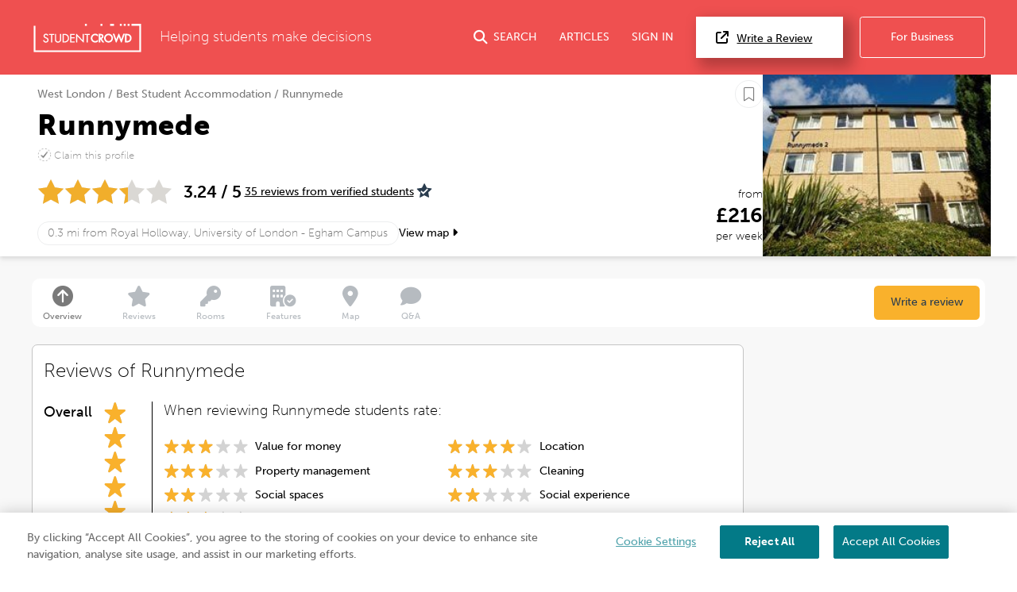

--- FILE ---
content_type: text/html; charset=UTF-8
request_url: https://www.studentcrowd.com/hall-l1055196-s1043926-runnymede-royal_holloway_university_of_london-west-london
body_size: 22319
content:
<!DOCTYPE html><html><head><link rel="preconnect" href="https://cdn.cookielaw.org"><link rel="preconnect" href="https://media.studentcrowd.net"><link href="https://api.mapbox.com/mapbox-gl-js/v3.6.0/mapbox-gl.css" rel="stylesheet"><script>
            window.dataLayer = window.dataLayer || [];

            window.sc = {
                searchApiUrl: 'http://search-api-71y54zpd.search-api.svc.cluster.local',
                fbPixelEventId: '',
            };

            window.runtimeConfig = window.runtimeConfig || {
                datadogRumEnabled: true,
                activeFeatureFlags: ["new_review_ratings","sync_index_score_average","new_review_something_flow","display_square_meters_min_max","display_tenancy_availability_public_api","hall_availability_field","include_replies_list_on_review","display_pinned_review_field","display_review_display_name_field"],
                internalTraffic: false
            };

            window.growthbookConfig = window.growthbookConfig || {
                clientKey: "sdk-iMXOt2MvdrB3GKBH",
                decryptionKey: "dMe22S0Y94BW6gCwM1IK4w==",
                apiHost: "https://cdn.growthbook.io",
                attributes: {
                    phpHost: "www.studentcrowd.com",
                    url: "https://www.studentcrowd.com/hall-l1055196-s1043926-runnymede-royal_holloway_university_of_london-west-london"
                }
            }
        </script><script>
            // google tag manager
            (function(w,d,s,l,i){w[l]=w[l]||[];w[l].push({'gtm.start':
                new Date().getTime(),event:'gtm.js'});var f=d.getElementsByTagName(s)[0],
                j=d.createElement(s),dl=l!='dataLayer'?'&l='+l:'';j.async=true;j.src=
                'https://www.googletagmanager.com/gtm.js?id='+i+dl;f.parentNode.insertBefore(j,f);
            })(window,document,'script','dataLayer','GTM-TGVHP2Z');
        </script><meta charset="utf-8"><title>        
    
    
                        Runnymede West London -  35 Student Reviews | StudentCrowd
            

</title><meta property="og:site_name" content="StudentCrowd" /><meta name="viewport" content="width=device-width, initial-scale=1, maximum-scale=1, user-scalable=0"><meta name="p:domain_verify" content="d409a71011265dd5dc7257a749b811b9"/><meta name="mobile-web-app-capable" content="yes"><meta name="apple-mobile-web-app-status-bar-style" content="black"><meta name="apple-mobile-web-app-title" content="StudentCrowd"><meta name="description" content="Explore Runnymede in West London. Check real-time availability and prices, read verified student reviews, and request to reserve your room for free – no deposit or fees."><meta name="og:image" content="https://media.studentcrowd.net/w852-h568-q90-cfill/1435145406_uploaded.jpg"><link rel="canonical" href="https://www.studentcrowd.com/hall-l1055196-s1043926-runnymede-royal_holloway_university_of_london-west-london"><script defer src="https://assets.studentcrowd.net/build-v2.998.2/runtime.3826998a.js" data-ot-ignore></script><script defer src="https://assets.studentcrowd.net/build-v2.998.2/stimulus.0416c112.js" data-ot-ignore></script><link rel="stylesheet" href="https://assets.studentcrowd.net/build-v2.998.2/main.6ce3a9c2.css">
    <script>
      window.CF_RAY = "9be5716b9bb122b9";
    </script></head><body><!-- Google Tag Manager (noscript) --><noscript><iframe src="https://www.googletagmanager.com/ns.html?id=GTM-TGVHP2Z" height="0" width="0" style="display:none;visibility:hidden"></iframe></noscript><!-- Google Tag Manager (noscript) End --><header class="tw-bg-sc-red tw-p-6"><div class="tw-mx-auto tw-max-w-8xl tw-flex tw-items-center tw-relative" data-controller="mobile-nav header-search login-modal"><a class="tw-mr-6" href="/" title="StudentCrowd"><?xml version="1.0" encoding="UTF-8" standalone="no"?><svg width="140px" height="37px" viewBox="0 0 121 33" version="1.1" xmlns="http://www.w3.org/2000/svg" xmlns:xlink="http://www.w3.org/1999/xlink" xmlns:sketch="http://www.bohemiancoding.com/sketch/ns"><!-- Generator: Sketch 3.0.4 (8053) - http://www.bohemiancoding.com/sketch --><title>StudentCrowd-RGB-Long</title><desc>Created with Sketch.</desc><defs><path id="path-1" d="M0.0076340694,-0.0143935743 L120.973662,-0.0143935743 L120.973662,31.8714859 L0.0076340694,31.8714859 L0.0076340694,-0.0143935743 Z"></path></defs><g id="Page-1" stroke="none" stroke-width="1" fill="none" fill-rule="evenodd" sketch:type="MSPage"><g id="StudentCrowd-RGB-Long" sketch:type="MSLayerGroup" transform="translate(0.000000, 1.000000)"><path d="M101.28438,-0.0143935743 L103.468232,-0.0143935743 L103.468232,2.1915502 L101.28438,2.1915502 L101.28438,-0.0143935743 Z" id="Fill-1" fill="#FFFFFF" sketch:type="MSShapeGroup"></path><path d="M96.916674,-0.0143935743 L99.1005268,-0.0143935743 L99.1005268,2.1915502 L96.916674,2.1915502 L96.916674,-0.0143935743 Z" id="Fill-2" fill="#FFFFFF" sketch:type="MSShapeGroup"></path><path d="M85.9971556,-0.0143935743 L90.3648612,-0.0143935743 L90.3648612,2.1915502 L85.9971556,2.1915502 L85.9971556,-0.0143935743 Z" id="Fill-3" fill="#FFFFFF" sketch:type="MSShapeGroup"></path><path d="M75.1824784,-0.0143935743 L77.3665857,-0.0143935743 L77.3665857,2.1915502 L75.1824784,2.1915502 L75.1824784,-0.0143935743 Z" id="Fill-4" fill="#FFFFFF" sketch:type="MSShapeGroup"></path><path d="M57.7112744,-0.0143935743 L59.8953817,-0.0143935743 L59.8953817,2.1915502 L57.7112744,2.1915502 L57.7112744,-0.0143935743 Z" id="Fill-5" fill="#FFFFFF" sketch:type="MSShapeGroup"></path><g id="Group-9"><mask id="mask-2" sketch:name="Clip 7" fill="white"><use xlink:href="#path-1"></use></mask><g id="Clip-7"></g><path d="M105.651958,-0.0143935743 L107.836065,-0.0143935743 L107.836065,2.1915502 L105.651958,2.1915502 L105.651958,-0.0143935743 Z" id="Fill-6" fill="#FFFFFF" sketch:type="MSShapeGroup" mask="url(#mask-2)"></path><path d="M120.939691,-0.0143935743 L110.020427,-0.0143935743 L110.020427,2.1915502 L118.78981,2.1915502 L118.78981,29.6657992 L2.18398002,29.6657992 L2.18398002,2.1915502 L0,2.1915502 L0,31.8714859 L120.973662,31.8714859 L120.973662,-0.0143935743 L120.939691,-0.0143935743" id="Fill-8" fill="#FFFFFF" sketch:type="MSShapeGroup" mask="url(#mask-2)"></path></g><path d="M69.3160778,10.9781847 C66.562469,10.9781847 64.320979,13.2413173 64.320979,16.0236466 C64.320979,18.7661365 66.562469,20.9977831 69.3160778,20.9977831 C70.3246656,20.9977831 71.3422871,20.6600482 72.1812713,20.0472932 L72.3303901,19.9386988 L72.3303901,17.6363695 L71.7158475,18.2568353 C71.0337434,18.9465703 70.1456467,19.342008 69.2809611,19.342008 C67.519654,19.342008 66.0310105,17.805751 66.0310105,15.9876627 C66.0310105,14.1706024 67.5084574,12.6342169 69.2571682,12.6342169 C70.1590063,12.6342169 71.0533375,13.0281124 71.7119033,13.7147631 L72.3303901,14.3606747 L72.3303901,12.0411245 L72.1853428,11.9321446 C71.3341441,11.2903454 70.3956625,10.9781847 69.3160778,10.9781847" id="Fill-10" fill="#FFFFFF" sketch:type="MSShapeGroup"></path><path d="M76.8365268,14.0460723 C76.8365268,14.9307631 76.3194458,15.2814779 74.9965889,15.2907309 L74.9965889,12.7895904 C76.2425962,12.7960161 76.8365268,12.9955984 76.8365268,14.0460723 L76.8365268,14.0460723 Z M78.5465584,13.97449 C78.5465584,12.0885462 77.3305783,11.1333012 74.9313176,11.1333012 L73.2859211,11.1333012 L73.2859211,20.8424096 L74.9965889,20.8424096 L74.9965889,17.3414297 L77.3847802,20.8424096 L79.4858034,20.8424096 L76.5797676,16.7100402 C77.7928212,16.3743614 78.5465584,15.3525462 78.5465584,13.97449 L78.5465584,13.97449 Z" id="Fill-11" fill="#FFFFFF" sketch:type="MSShapeGroup"></path><path d="M84.226306,19.342008 C82.4153775,19.342008 80.9421293,17.8373655 80.9421293,15.9876627 C80.9421293,14.1388594 82.4153775,12.6342169 84.226306,12.6342169 C86.0381251,12.6342169 87.5112461,14.1388594 87.5112461,15.9876627 C87.5112461,17.8373655 86.0381251,19.342008 84.226306,19.342008 L84.226306,19.342008 Z M84.226306,10.9781847 C81.4721882,10.9781847 79.2313344,13.2307791 79.2313344,15.9996145 C79.2313344,18.7561124 81.4721882,20.9977831 84.226306,20.9977831 C86.9806782,20.9977831 89.2222955,18.7561124 89.2222955,15.9996145 C89.2222955,13.2307791 86.9806782,10.9781847 84.226306,10.9781847 L84.226306,10.9781847 Z" id="Fill-12" fill="#FFFFFF" sketch:type="MSShapeGroup"></path><path d="M104.7874,19.1870201 L104.427962,19.1870201 L104.427962,12.7890763 L104.7874,12.7890763 C105.77792,12.7890763 106.585477,12.9222169 107.309951,13.5687711 C107.966862,14.1502972 108.343731,15.0321606 108.343731,15.9876627 C108.343731,16.9088514 107.990146,17.7493333 107.348248,18.3565622 C106.624029,19.0459116 105.800568,19.1870201 104.7874,19.1870201 L104.7874,19.1870201 Z M108.453789,12.3044498 C107.326746,11.3317269 106.158606,11.1333012 104.751647,11.1333012 L102.717294,11.1333012 L102.717294,20.8424096 L104.728108,20.8424096 C106.205046,20.8424096 107.348248,20.6384578 108.483307,19.6190843 C109.51098,18.6935261 110.05389,17.4416707 110.05389,15.9996145 C110.05389,14.491759 109.501183,13.2147149 108.453789,12.3044498 L108.453789,12.3044498 Z" id="Fill-13" fill="#FFFFFF" sketch:type="MSShapeGroup"></path><path d="M92.897082,17.1976225 L90.7930053,11.1333012 L88.9501409,11.1333012 L92.4537971,20.8424096 L93.3014332,20.8424096 L95.7515878,14.6874859 L98.2019968,20.8424096 L99.049633,20.8424096 L102.552526,11.1333012 L100.710298,11.1333012 L98.6057119,17.1976225 L96.1185321,10.9781847 L95.384898,10.9781847 L92.897082,17.1976225" id="Fill-14" fill="#FFFFFF" sketch:type="MSShapeGroup"></path><path d="M14.5855258,15.2259598 L13.9555878,14.9463133 C13.3350652,14.6637108 12.5628791,14.3114538 12.5628791,13.5771245 C12.5628791,12.8214618 13.192817,12.2295261 13.996939,12.2295261 C14.6786614,12.2295261 15.116857,12.5104578 15.5109022,13.1995502 L15.5773186,13.316241 L16.6253491,12.6369157 L16.5694932,12.5320482 C16.0443964,11.5511004 15.1159664,10.9887229 14.021877,10.9887229 C12.4470957,10.9887229 11.2597434,12.0855904 11.2597434,13.5393414 C11.2597434,14.9946345 12.3079012,15.597751 13.3843049,16.0918876 L14.0010105,16.3634378 C14.8690042,16.7642731 15.6186698,17.1099759 15.6186698,18.1188112 C15.6186698,19.0708434 14.8072955,19.8453976 13.8097771,19.8453976 C12.9112471,19.8453976 12.1874101,19.1638876 12.0494879,18.1889799 L12.0292576,18.0440161 L10.7513144,18.4061687 L10.7751073,18.5227309 C11.0911577,20.0798072 12.2921241,21.0856867 13.834715,21.0856867 C15.565613,21.0856867 16.9218055,19.7379598 16.9218055,18.0181847 C16.9218055,16.3972369 15.7675342,15.7501687 14.5855258,15.2259598" id="Fill-15" fill="#FFFFFF" sketch:type="MSShapeGroup"></path><path d="M17.3803586,12.3936386 L19.65353,12.3936386 L19.65353,20.9219598 L20.9567928,20.9219598 L20.9567928,12.3936386 L23.254775,12.3936386 L23.254775,11.1524498 L17.3803586,11.1524498 L17.3803586,12.3936386" id="Fill-16" fill="#FFFFFF" sketch:type="MSShapeGroup"></path><path d="M29.7205773,16.9456064 L29.720959,17.0915984 C29.7236309,17.7914859 29.7255394,18.5152771 29.2882345,19.0459116 C28.8874458,19.5313092 28.2002524,19.8453976 27.5372334,19.8453976 C26.8378254,19.8453976 26.0992292,19.4935261 25.7408097,18.9896225 C25.350836,18.4487068 25.3518538,17.7079518 25.3535079,17.0548434 L25.3535079,11.1524498 L24.0503722,11.1524498 L24.0503722,17.2357912 C24.0503722,18.244241 24.1239138,19.2210763 25.0125195,20.0778795 C25.650346,20.7088835 26.5941714,21.0856867 27.5372334,21.0856867 C28.5496383,21.0856867 29.5078412,20.6752129 30.1636078,19.9617028 C30.959205,19.1313735 31.0239674,18.235759 31.0239674,17.2357912 L31.0239674,11.1524498 L29.7205773,11.1524498 L29.7205773,16.9456064" id="Fill-17" fill="#FFFFFF" sketch:type="MSShapeGroup"></path><path d="M34.5698654,19.6808996 L33.9349653,19.6808996 L33.9349653,12.3936386 L34.5698654,12.3936386 C35.6759148,12.3936386 36.5816972,12.5443855 37.4085941,13.2824418 C38.1591504,13.9473735 38.5895846,14.9513253 38.5895846,16.0371406 C38.5895846,17.083759 38.186633,18.0408032 37.4552892,18.7320803 C36.6275016,19.5196145 35.7030158,19.6808996 34.5698654,19.6808996 L34.5698654,19.6808996 Z M38.2867666,12.3318233 C37.1522166,11.3534458 35.9655005,11.1524498 34.5324585,11.1524498 L32.6319569,11.1524498 L32.6319569,20.9219598 L34.5068843,20.9219598 C36.0110505,20.9219598 37.1718107,20.7155663 38.3137403,19.6904096 C39.3471388,18.7603534 39.8920841,17.5013012 39.8920841,16.0498635 C39.8920841,14.5305703 39.3375962,13.2444016 38.2867666,12.3318233 L38.2867666,12.3318233 Z" id="Fill-18" fill="#FFFFFF" sketch:type="MSShapeGroup"></path><path d="M41.1005573,20.9219598 L46.2380315,20.9219598 L46.2380315,19.6808996 L42.4034385,19.6808996 L42.4034385,16.2031807 L46.1256835,16.2031807 L46.1256835,14.9627631 L42.4034385,14.9627631 L42.4034385,12.3936386 L46.2380315,12.3936386 L46.2380315,11.1524498 L41.1005573,11.1524498 L41.1005573,20.9219598" id="Fill-19" fill="#FFFFFF" sketch:type="MSShapeGroup"></path><path d="M57.3641788,12.3936386 L59.6368412,12.3936386 L59.6368412,20.9219598 L60.9404858,20.9219598 L60.9404858,12.3936386 L63.2385952,12.3936386 L63.2385952,11.1524498 L57.3641788,11.1524498 L57.3641788,12.3936386" id="Fill-20" fill="#FFFFFF" sketch:type="MSShapeGroup"></path><path d="M55.1770179,11.1524498 L55.1770179,18.3282892 L48.3963102,11.1524498 L47.8330431,11.1524498 L47.8330431,20.9219598 L49.1364332,20.9219598 L49.1364332,13.7833896 L55.8933481,20.9219598 L56.4807897,20.9219598 L56.4807897,11.1524498 L55.1770179,11.1524498" id="Fill-21" fill="#FFFFFF" sketch:type="MSShapeGroup"></path></g></g></svg></a><span class="tw-font-extralight tw-text-white tw-text-xl tw-hidden md:tw-block">
        Helping students make decisions
    </span><a href="#"
       class="tw-group tw-text-white tw-no-underline tw-ml-auto js-search-toggle lg:tw-flex lg:tw-items-center tw-text-nowrap
        "
       data-action="header-search#toggle"
    ><i class="fas fa-search tw-text-xl tw-mr-2"></i><span class="tw-hidden md:tw-inline">SEARCH</span></a><a href="/page/articles"
       class="tw-group tw-text-white tw-no-underline tw-ml-8 tw-hidden lg:tw-flex lg:tw-items-center"
    >
        ARTICLES
    </a><a href="#"
       class="tw-group tw-text-white tw-no-underline tw-ml-8 tw-mr-2 tw-text-nowrap tw-hidden lg:tw-flex lg:tw-items-center"
       data-action="click->login-modal#openModal"
    >
        SIGN IN
    </a><a href="#" data-testid="open-mobile-nav" data-action="click->mobile-nav#toggle" class="tw-ml-4 tw-text-white tw-text-2xl lg:tw-hidden"><i class="fas fa-bars"></i></a><a href="/reviews"
       class="tw-text-base tw-bg-white tw-text-black tw-border-0 tw-py-4 tw-pl-7 tw-pr-11 tw-ml-6 tw-shadow-3xl tw-text-nowrap tw-hidden
       lg:tw-block"
    ><i class="fas fa-external-link tw-mr-3 tw-text-lg"></i>Write a Review
    </a><a href="http://products.studentcrowd.com?utm_source=studentcrowd.com"
       target="_blank"
       class="track-b2b-click tw-bg-sc-red tw-hidden tw-text-white tw-border tw-border-white tw-rounded tw-no-underline tw-ml-6 tw-py-4 tw-px-11 tw-text-nowrap lg:tw-block"
    >
        For Business
    </a></div></header><div class="site-search tw-bg-white" data-controller="search"><div id="header-search-container"
         class="container tw-h-0 tw-transition-[height] tw-duration-200 tw-overflow-hidden"
    ><div class="grid"><div class="grid__col 1 p-"><span class="btn site-search__btn"><span class="glyphicons glyphicons-search"></span></span><form action="/search"
                      method="post"
                      data-action="search#submit"
                      data-turbo-frame="results"
                      data-search-target="form"
                      data-turbo="true"
                ><input id="header-search-input"
                           type="text"
                           placeholder="search universities, accommodation etc..."
                           class="site-search__input"
                           data-action="input->search#input keydown->search#keyDown blur->search#blur focus->search#focus"
                           name="q"
                    /></form></div></div></div><div data-search-target="results" id="target" class="tw-relative tw-max-w-8xl tw-mx-auto"><turbo-frame id="results"></turbo-frame></div></div><nav id="mobile-nav" data-controller="mobile-nav" class="lg:tw-hidden tw-fixed tw-bg-sc-red tw-inset-x-0 tw-mb-0 tw-top-0 tw-h-0 tw-overflow-hidden tw-transition-all tw-z-20"><div class="tw-flex tw-items-center tw-justify-between tw-mb-8 tw-px-6 tw-pt-6"><a class="tw-mr-6" href="/"><?xml version="1.0" encoding="UTF-8" standalone="no"?><svg width="140px" height="37px" viewBox="0 0 121 33" version="1.1" xmlns="http://www.w3.org/2000/svg" xmlns:xlink="http://www.w3.org/1999/xlink" xmlns:sketch="http://www.bohemiancoding.com/sketch/ns"><!-- Generator: Sketch 3.0.4 (8053) - http://www.bohemiancoding.com/sketch --><title>StudentCrowd-RGB-Long</title><desc>Created with Sketch.</desc><defs><path id="path-1" d="M0.0076340694,-0.0143935743 L120.973662,-0.0143935743 L120.973662,31.8714859 L0.0076340694,31.8714859 L0.0076340694,-0.0143935743 Z"></path></defs><g id="Page-1" stroke="none" stroke-width="1" fill="none" fill-rule="evenodd" sketch:type="MSPage"><g id="StudentCrowd-RGB-Long" sketch:type="MSLayerGroup" transform="translate(0.000000, 1.000000)"><path d="M101.28438,-0.0143935743 L103.468232,-0.0143935743 L103.468232,2.1915502 L101.28438,2.1915502 L101.28438,-0.0143935743 Z" id="Fill-1" fill="#FFFFFF" sketch:type="MSShapeGroup"></path><path d="M96.916674,-0.0143935743 L99.1005268,-0.0143935743 L99.1005268,2.1915502 L96.916674,2.1915502 L96.916674,-0.0143935743 Z" id="Fill-2" fill="#FFFFFF" sketch:type="MSShapeGroup"></path><path d="M85.9971556,-0.0143935743 L90.3648612,-0.0143935743 L90.3648612,2.1915502 L85.9971556,2.1915502 L85.9971556,-0.0143935743 Z" id="Fill-3" fill="#FFFFFF" sketch:type="MSShapeGroup"></path><path d="M75.1824784,-0.0143935743 L77.3665857,-0.0143935743 L77.3665857,2.1915502 L75.1824784,2.1915502 L75.1824784,-0.0143935743 Z" id="Fill-4" fill="#FFFFFF" sketch:type="MSShapeGroup"></path><path d="M57.7112744,-0.0143935743 L59.8953817,-0.0143935743 L59.8953817,2.1915502 L57.7112744,2.1915502 L57.7112744,-0.0143935743 Z" id="Fill-5" fill="#FFFFFF" sketch:type="MSShapeGroup"></path><g id="Group-9"><mask id="mask-2" sketch:name="Clip 7" fill="white"><use xlink:href="#path-1"></use></mask><g id="Clip-7"></g><path d="M105.651958,-0.0143935743 L107.836065,-0.0143935743 L107.836065,2.1915502 L105.651958,2.1915502 L105.651958,-0.0143935743 Z" id="Fill-6" fill="#FFFFFF" sketch:type="MSShapeGroup" mask="url(#mask-2)"></path><path d="M120.939691,-0.0143935743 L110.020427,-0.0143935743 L110.020427,2.1915502 L118.78981,2.1915502 L118.78981,29.6657992 L2.18398002,29.6657992 L2.18398002,2.1915502 L0,2.1915502 L0,31.8714859 L120.973662,31.8714859 L120.973662,-0.0143935743 L120.939691,-0.0143935743" id="Fill-8" fill="#FFFFFF" sketch:type="MSShapeGroup" mask="url(#mask-2)"></path></g><path d="M69.3160778,10.9781847 C66.562469,10.9781847 64.320979,13.2413173 64.320979,16.0236466 C64.320979,18.7661365 66.562469,20.9977831 69.3160778,20.9977831 C70.3246656,20.9977831 71.3422871,20.6600482 72.1812713,20.0472932 L72.3303901,19.9386988 L72.3303901,17.6363695 L71.7158475,18.2568353 C71.0337434,18.9465703 70.1456467,19.342008 69.2809611,19.342008 C67.519654,19.342008 66.0310105,17.805751 66.0310105,15.9876627 C66.0310105,14.1706024 67.5084574,12.6342169 69.2571682,12.6342169 C70.1590063,12.6342169 71.0533375,13.0281124 71.7119033,13.7147631 L72.3303901,14.3606747 L72.3303901,12.0411245 L72.1853428,11.9321446 C71.3341441,11.2903454 70.3956625,10.9781847 69.3160778,10.9781847" id="Fill-10" fill="#FFFFFF" sketch:type="MSShapeGroup"></path><path d="M76.8365268,14.0460723 C76.8365268,14.9307631 76.3194458,15.2814779 74.9965889,15.2907309 L74.9965889,12.7895904 C76.2425962,12.7960161 76.8365268,12.9955984 76.8365268,14.0460723 L76.8365268,14.0460723 Z M78.5465584,13.97449 C78.5465584,12.0885462 77.3305783,11.1333012 74.9313176,11.1333012 L73.2859211,11.1333012 L73.2859211,20.8424096 L74.9965889,20.8424096 L74.9965889,17.3414297 L77.3847802,20.8424096 L79.4858034,20.8424096 L76.5797676,16.7100402 C77.7928212,16.3743614 78.5465584,15.3525462 78.5465584,13.97449 L78.5465584,13.97449 Z" id="Fill-11" fill="#FFFFFF" sketch:type="MSShapeGroup"></path><path d="M84.226306,19.342008 C82.4153775,19.342008 80.9421293,17.8373655 80.9421293,15.9876627 C80.9421293,14.1388594 82.4153775,12.6342169 84.226306,12.6342169 C86.0381251,12.6342169 87.5112461,14.1388594 87.5112461,15.9876627 C87.5112461,17.8373655 86.0381251,19.342008 84.226306,19.342008 L84.226306,19.342008 Z M84.226306,10.9781847 C81.4721882,10.9781847 79.2313344,13.2307791 79.2313344,15.9996145 C79.2313344,18.7561124 81.4721882,20.9977831 84.226306,20.9977831 C86.9806782,20.9977831 89.2222955,18.7561124 89.2222955,15.9996145 C89.2222955,13.2307791 86.9806782,10.9781847 84.226306,10.9781847 L84.226306,10.9781847 Z" id="Fill-12" fill="#FFFFFF" sketch:type="MSShapeGroup"></path><path d="M104.7874,19.1870201 L104.427962,19.1870201 L104.427962,12.7890763 L104.7874,12.7890763 C105.77792,12.7890763 106.585477,12.9222169 107.309951,13.5687711 C107.966862,14.1502972 108.343731,15.0321606 108.343731,15.9876627 C108.343731,16.9088514 107.990146,17.7493333 107.348248,18.3565622 C106.624029,19.0459116 105.800568,19.1870201 104.7874,19.1870201 L104.7874,19.1870201 Z M108.453789,12.3044498 C107.326746,11.3317269 106.158606,11.1333012 104.751647,11.1333012 L102.717294,11.1333012 L102.717294,20.8424096 L104.728108,20.8424096 C106.205046,20.8424096 107.348248,20.6384578 108.483307,19.6190843 C109.51098,18.6935261 110.05389,17.4416707 110.05389,15.9996145 C110.05389,14.491759 109.501183,13.2147149 108.453789,12.3044498 L108.453789,12.3044498 Z" id="Fill-13" fill="#FFFFFF" sketch:type="MSShapeGroup"></path><path d="M92.897082,17.1976225 L90.7930053,11.1333012 L88.9501409,11.1333012 L92.4537971,20.8424096 L93.3014332,20.8424096 L95.7515878,14.6874859 L98.2019968,20.8424096 L99.049633,20.8424096 L102.552526,11.1333012 L100.710298,11.1333012 L98.6057119,17.1976225 L96.1185321,10.9781847 L95.384898,10.9781847 L92.897082,17.1976225" id="Fill-14" fill="#FFFFFF" sketch:type="MSShapeGroup"></path><path d="M14.5855258,15.2259598 L13.9555878,14.9463133 C13.3350652,14.6637108 12.5628791,14.3114538 12.5628791,13.5771245 C12.5628791,12.8214618 13.192817,12.2295261 13.996939,12.2295261 C14.6786614,12.2295261 15.116857,12.5104578 15.5109022,13.1995502 L15.5773186,13.316241 L16.6253491,12.6369157 L16.5694932,12.5320482 C16.0443964,11.5511004 15.1159664,10.9887229 14.021877,10.9887229 C12.4470957,10.9887229 11.2597434,12.0855904 11.2597434,13.5393414 C11.2597434,14.9946345 12.3079012,15.597751 13.3843049,16.0918876 L14.0010105,16.3634378 C14.8690042,16.7642731 15.6186698,17.1099759 15.6186698,18.1188112 C15.6186698,19.0708434 14.8072955,19.8453976 13.8097771,19.8453976 C12.9112471,19.8453976 12.1874101,19.1638876 12.0494879,18.1889799 L12.0292576,18.0440161 L10.7513144,18.4061687 L10.7751073,18.5227309 C11.0911577,20.0798072 12.2921241,21.0856867 13.834715,21.0856867 C15.565613,21.0856867 16.9218055,19.7379598 16.9218055,18.0181847 C16.9218055,16.3972369 15.7675342,15.7501687 14.5855258,15.2259598" id="Fill-15" fill="#FFFFFF" sketch:type="MSShapeGroup"></path><path d="M17.3803586,12.3936386 L19.65353,12.3936386 L19.65353,20.9219598 L20.9567928,20.9219598 L20.9567928,12.3936386 L23.254775,12.3936386 L23.254775,11.1524498 L17.3803586,11.1524498 L17.3803586,12.3936386" id="Fill-16" fill="#FFFFFF" sketch:type="MSShapeGroup"></path><path d="M29.7205773,16.9456064 L29.720959,17.0915984 C29.7236309,17.7914859 29.7255394,18.5152771 29.2882345,19.0459116 C28.8874458,19.5313092 28.2002524,19.8453976 27.5372334,19.8453976 C26.8378254,19.8453976 26.0992292,19.4935261 25.7408097,18.9896225 C25.350836,18.4487068 25.3518538,17.7079518 25.3535079,17.0548434 L25.3535079,11.1524498 L24.0503722,11.1524498 L24.0503722,17.2357912 C24.0503722,18.244241 24.1239138,19.2210763 25.0125195,20.0778795 C25.650346,20.7088835 26.5941714,21.0856867 27.5372334,21.0856867 C28.5496383,21.0856867 29.5078412,20.6752129 30.1636078,19.9617028 C30.959205,19.1313735 31.0239674,18.235759 31.0239674,17.2357912 L31.0239674,11.1524498 L29.7205773,11.1524498 L29.7205773,16.9456064" id="Fill-17" fill="#FFFFFF" sketch:type="MSShapeGroup"></path><path d="M34.5698654,19.6808996 L33.9349653,19.6808996 L33.9349653,12.3936386 L34.5698654,12.3936386 C35.6759148,12.3936386 36.5816972,12.5443855 37.4085941,13.2824418 C38.1591504,13.9473735 38.5895846,14.9513253 38.5895846,16.0371406 C38.5895846,17.083759 38.186633,18.0408032 37.4552892,18.7320803 C36.6275016,19.5196145 35.7030158,19.6808996 34.5698654,19.6808996 L34.5698654,19.6808996 Z M38.2867666,12.3318233 C37.1522166,11.3534458 35.9655005,11.1524498 34.5324585,11.1524498 L32.6319569,11.1524498 L32.6319569,20.9219598 L34.5068843,20.9219598 C36.0110505,20.9219598 37.1718107,20.7155663 38.3137403,19.6904096 C39.3471388,18.7603534 39.8920841,17.5013012 39.8920841,16.0498635 C39.8920841,14.5305703 39.3375962,13.2444016 38.2867666,12.3318233 L38.2867666,12.3318233 Z" id="Fill-18" fill="#FFFFFF" sketch:type="MSShapeGroup"></path><path d="M41.1005573,20.9219598 L46.2380315,20.9219598 L46.2380315,19.6808996 L42.4034385,19.6808996 L42.4034385,16.2031807 L46.1256835,16.2031807 L46.1256835,14.9627631 L42.4034385,14.9627631 L42.4034385,12.3936386 L46.2380315,12.3936386 L46.2380315,11.1524498 L41.1005573,11.1524498 L41.1005573,20.9219598" id="Fill-19" fill="#FFFFFF" sketch:type="MSShapeGroup"></path><path d="M57.3641788,12.3936386 L59.6368412,12.3936386 L59.6368412,20.9219598 L60.9404858,20.9219598 L60.9404858,12.3936386 L63.2385952,12.3936386 L63.2385952,11.1524498 L57.3641788,11.1524498 L57.3641788,12.3936386" id="Fill-20" fill="#FFFFFF" sketch:type="MSShapeGroup"></path><path d="M55.1770179,11.1524498 L55.1770179,18.3282892 L48.3963102,11.1524498 L47.8330431,11.1524498 L47.8330431,20.9219598 L49.1364332,20.9219598 L49.1364332,13.7833896 L55.8933481,20.9219598 L56.4807897,20.9219598 L56.4807897,11.1524498 L55.1770179,11.1524498" id="Fill-21" fill="#FFFFFF" sketch:type="MSShapeGroup"></path></g></g></svg></a><button data-action="click->mobile-nav#toggle" class="tw-text-white tw-text-2xl"><i class="far fa-times"></i></button></div><ul class="tw-list-none tw-m-0" data-controller="login-modal"><li><a href="/reviews"
               class="tw-block tw-no-underline tw-px-6 tw-py-3 tw-text-3xl tw-text-white hover:tw-bg-white hover:tw-text-sc-red "
    >
        Write a Review
    </a></li><li><a href="http://products.studentcrowd.com?utm_source=studentcrowd.com"
               class="tw-block tw-no-underline tw-px-6 tw-py-3 tw-text-3xl tw-text-white hover:tw-bg-white hover:tw-text-sc-red track-b2b-click"
    >
        For Business
    </a></li><li><a href="/page/league-tables"
               class="tw-block tw-no-underline tw-px-6 tw-py-3 tw-text-3xl tw-text-white hover:tw-bg-white hover:tw-text-sc-red "
    >
        League Tables
    </a></li><li><a href="/page/university"
               class="tw-block tw-no-underline tw-px-6 tw-py-3 tw-text-3xl tw-text-white hover:tw-bg-white hover:tw-text-sc-red "
    >
        Universities
    </a></li><li><a href="/courses"
               class="tw-block tw-no-underline tw-px-6 tw-py-3 tw-text-3xl tw-text-white hover:tw-bg-white hover:tw-text-sc-red "
    >
        Courses
    </a></li><li><a href="/page/accommodation"
               class="tw-block tw-no-underline tw-px-6 tw-py-3 tw-text-3xl tw-text-white hover:tw-bg-white hover:tw-text-sc-red "
    >
        Accommodation
    </a></li><li><a href="/page/location"
               class="tw-block tw-no-underline tw-px-6 tw-py-3 tw-text-3xl tw-text-white hover:tw-bg-white hover:tw-text-sc-red "
    >
        Locations
    </a></li><li><a href="/page/articles"
               class="tw-block tw-no-underline tw-px-6 tw-py-3 tw-text-3xl tw-text-white hover:tw-bg-white hover:tw-text-sc-red "
    >
        Articles
    </a></li><li><a href="/login"
                    data-action="click-&gt;mobile-nav#toggle click-&gt;login-modal#openModal"
               class="tw-block tw-no-underline tw-px-6 tw-py-3 tw-text-3xl tw-text-white hover:tw-bg-white hover:tw-text-sc-red btn-show-login-modal"
    >
        Sign in
    </a></li></ul></nav><main class="tw-pt-0"
          data-controller="profile-nav profile-history-state login-modal profile-hotjar-fix"
          data-action="profile-paginator:pageChange->profile-history-state#updateFromPaginator"
          data-profile-history-state-base-title-value="Runnymede West London -  35 Student Reviews | StudentCrowd"
          data-profile-history-state-canonical-url-value="https://www.studentcrowd.com/hall-l1055196-s1043926-runnymede-royal_holloway_university_of_london-west-london"
    ><section id="overview" class="tw-px-4 tw-mb-4 tw-pt-5 md:tw-pt-0 md:tw-pr-0
            md:tw-bg-white md:tw-drop-shadow-md md:tw-mb-6"
        ><div class="md:tw-flex md:tw-max-w-8xl md:tw-mx-auto md:tw-gap-5"><div class="tw-pb-1.5 tw-mb-2 md:tw-flex-grow md:tw-flex md:tw-flex-col md:tw-justify-between md:tw-py-4 md:tw-mb-0"><div class="tw-mb-12 md:tw-mb-5"><div class="tw-mb-3 tw-flex tw-items-center md:tw-items-start md:tw-mb-1.5"><div><a class="tw-no-underline hover:tw-underline tw-text-nowrap" href="/location-l1055196-west-london" title="West London">West London</a> /
                <a class="tw-no-underline hover:tw-underline tw-text-nowrap" href="/student-accommodation-l1055196-west-london" title="Best Student Accommodation">Best Student Accommodation</a> /
                <span class="tw-text-nowrap">Runnymede</span></div><div class="tw-ml-auto"><span data-controller="bookmark"
          data-track="{&quot;event&quot;:&quot;bookmarked&quot;,&quot;event_name&quot;:&quot;bookmarked&quot;,&quot;position&quot;:&quot;profile&quot;,&quot;location&quot;:&quot;profile_header&quot;,&quot;type&quot;:&quot;hall&quot;,&quot;subject_id&quot;:650,&quot;subject_name&quot;:&quot;Runnymede&quot;,&quot;provider&quot;:&quot;Royal Holloway, University of London&quot;,&quot;hall_type&quot;:&quot;university&quot;,&quot;index_id&quot;:1043926}"
          data-bookmark-index-id-value="1043926"
          data-bookmark-bookmarked-value="false"
          data-bookmark-subject-value="accommodation"
          data-bookmark-target="container"
          class="js-track js-track--click
             tw-items-center tw-justify-center tw-w-10 tw-h-10 tw-leading-none
            tw-bg-white tw-font-extralight tw-rounded-full tw-border-sc-porcelain
            tw-border tw-inline-flex md:tw-hidden
    "><i  data-bookmark-target="icon"
                            data-action="click->login-modal#openModal"
                data-login-modal-link="https://www.studentcrowd.com/hall-l1055196-s1043926-runnymede-royal_holloway_university_of_london-west-london"
                data-flash-message="true"
                        title="Add to bookmarks"
            class="fa-light tw-text-sc-grey fa-bookmark tw-align-text-bottom tw-text-xl tw-cursor-pointer"></i></span></div></div><div class="md:tw-flex md:tw-justify-end md:tw-flex-row-reverse md:tw-items-center"><h1 class="tw-text-4.5xl tw-font-extrabold tw-text-black tw-tracking-wide tw-mb-2">
    Runnymede
</h1></div><div class="claim-listing tw-flex"><a href="https://share.hsforms.com/1rA5JpwD0SP-ep9YwlHQdyQ2m55l" title="Claim this profile" target="_blank" class="claim-listing__trigger"><span class="ticks">&nbsp;</span>Claim this profile
                </a></div></div><div><div class="tw-mb-4 tw-flex tw-flex-wrap tw-gap-3 tw-items-center md:tw-mb-6"><div><div class="stars--lg stars--lg--3-25 tw-align-middle tw-mr-4"></div><span class="tw-text-2xl tw-text-black tw-font-bold tw-align-middle">3.24 / 5</span></div><div class="tw-px-1 tw-text-nowrap"><a class="tw-text-black tw-mr-1" href="#reviews">35 reviews from verified students</a><div class="tw-inline-block tw-h-[1.4em] [&>svg]:tw-h-full tw-align-text-bottom"><svg version="1.1" id="Layer_1" xmlns="http://www.w3.org/2000/svg" x="0" y="0" viewBox="0 0 28.3 28.3" style="enable-background:new 0 0 28.3 28.3" xml:space="preserve"><style>.st0{fill:#58a6dc}.st1{fill:#f7b01f}.st2{fill:#e95052}.st3{fill:#fbe99a}.st4{fill:#f8e141}.st5{fill:#ed7134}.st6{fill:#e33640}.st7{fill:#7b1753}.st8{fill:#561c50}.st9{fill:#c5d98a}.st10{fill:#a5c264}.st11{fill:#6ebd97}.st12{fill:#4bb7b0}.st13{fill:#067a85}.st14{fill:#285b69}.st16{fill:#b1ddf4}.st17{fill:#446cb2}.st18{fill:#1c3d77}.st19{fill:#1c2344}.st20{fill:#f9f8f8}.st21{fill:#edeeee}.st22{fill:#b5bac0}.st23{fill:#7a7a7a}.st24{fill:#5c5c5c}.st25,.st27,.st28{fill:none;stroke:#fff;stroke-miterlimit:10}.st27,.st28{stroke-width:3.4016}.st28{stroke:#a5c264;stroke-width:2.2677}.st29{fill:#de5051}.st30{fill:#fff;stroke:#777778;stroke-width:.25;stroke-miterlimit:10}.st31,.st32,.st33,.st34{fill:none;stroke:#2a3c4e;stroke-width:2.2677;stroke-miterlimit:10}.st32,.st33,.st34{stroke-width:.2835}.st33,.st34{stroke-width:.2126}.st34{stroke-width:1.1339}</style><path d="m14.9 2 3.5 7c.1.2.3.4.6.4l7.8 1.1c.6.1.9.9.4 1.3l-5.6 5.5c-.2.2-.3.4-.2.7l1.3 7.7c.1.6-.6 1.1-1.1.8L14.5 23c-.2-.1-.5-.1-.7 0l-6.9 3.7c-.6.3-1.2-.2-1.1-.8l1.3-7.7c0-.3 0-.5-.2-.7L1.3 12c-.5-.4-.2-1.2.4-1.3l7.8-1.1c.3 0 .5-.2.6-.4l3.5-7c.2-.7 1-.7 1.3-.2z" style="fill:#2a3c4e"/><path d="m12.4 21-4.2-4c-.5-.5-.5-1.4 0-1.9s1.4-.5 1.9 0l2.3 2.2 6-5.9c.5-.5 1.4-.5 1.9 0s.5 1.4 0 1.9L12.4 21z" style="fill:#fff"/></svg></div></div></div><div class="tw-flex tw-gap-4 tw-items-baseline"><span class="
        tw-inline-block tw-bg-white tw-font-extralight tw-rounded-2xl tw-border-sc-porcelain
        tw-border tw-leading-8 tw-px-3.5 tw-max-w-full tw-overflow-ellipsis tw-overflow-hidden tw-text-nowrap
">
                0.3 mi from Royal Holloway, University of London - Egham Campus
    </span><a href="#map" class="tw-no-underline tw-text-black tw-text-nowrap">
            View map <i class="fas fa-caret-right"></i></a></div></div></div><div class="tw-hidden md:tw-flex md:tw-flex-col md:tw-justify-between md:tw-py-4 md:tw-relative md:tw-min-w-20"><div class="tw-hidden lg:tw-block  tw-text-black tw-mt-auto"><div class="tw-absolute tw-top-2 tw-right-0"><span data-controller="bookmark"
          data-track="{&quot;event&quot;:&quot;bookmarked&quot;,&quot;event_name&quot;:&quot;bookmarked&quot;,&quot;position&quot;:&quot;profile&quot;,&quot;location&quot;:&quot;profile_header&quot;,&quot;type&quot;:&quot;hall&quot;,&quot;subject_id&quot;:650,&quot;subject_name&quot;:&quot;Runnymede&quot;,&quot;provider&quot;:&quot;Royal Holloway, University of London&quot;,&quot;hall_type&quot;:&quot;university&quot;,&quot;index_id&quot;:1043926}"
          data-bookmark-index-id-value="1043926"
          data-bookmark-bookmarked-value="false"
          data-bookmark-subject-value="accommodation"
          data-bookmark-target="container"
          class="js-track js-track--click
             tw-items-center tw-justify-center tw-w-10 tw-h-10 tw-leading-none
            tw-bg-white tw-font-extralight tw-rounded-full tw-border-sc-porcelain
            tw-border tw-inline-flex
    "><i  data-bookmark-target="icon"
                            data-action="click->login-modal#openModal"
                data-login-modal-link="https://www.studentcrowd.com/hall-l1055196-s1043926-runnymede-royal_holloway_university_of_london-west-london"
                data-flash-message="true"
                        title="Add to bookmarks"
            class="fa-light tw-text-sc-grey fa-bookmark tw-align-text-bottom tw-text-xl tw-cursor-pointer"></i></span></div><div class="tw-text-right"><div class="tw-font-extralight">from</div><div class="tw-font-bold tw-text-3xl">£216</div><div class="tw-font-extralight">per week</div></div></div></div><div class="md:tw-max-w-[628px]"><img loading="lazy"
             src="https://media.studentcrowd.net/w1200/1435145406_uploaded.jpg"
             sizes="(min-width: 616px) 616px, 100vw"
             srcset="https://media.studentcrowd.net/w288/1435145406_uploaded.jpg 360w,
                            https://media.studentcrowd.net/w616/1435145406_uploaded.jpg 616w,
                            https://media.studentcrowd.net/w1200/1435145406_uploaded.jpg 1200w"
             alt="credit: https://www.royalholloway.ac.uk/studyhere/Accommodation/Graphics/Runnymede/RunnymedeDSC9920-Cropped-287x191.jpg"
             class="tw-min-w-full tw-min-h-full tw-bg-cover tw-bg-no-repeat tw-w-full tw-aspect-[3/2] tw-object-cover tw-object-center"
             style="background-image:url(https://media.studentcrowd.net/w70/1435145406_uploaded.jpg)"
        /></div></div></section><div class="md:tw-mb-8 md:tw-px-4 md:tw-pt-2 md:tw-h-[62px]"><div class="md:tw-max-w-8xl md:tw-mx-auto md:tw-rounded-xl md:tw-overflow-hidden
                md:data-[fixed=true]:tw-fixed md:data-[fixed=true]:tw-top-0 md:data-[fixed=true]:tw-rounded-t-none
                md:data-[fixed=true]:tw-inset-x-0 md:data-[fixed=true]:tw-z-10"
                 data-controller="fix-on-scroll"
                 data-profile-nav-target="nav"
            ><div class="js-track tw-bg-white tw-fixed tw-bottom-0 tw-inset-x-0 tw-pb-4 tw-z-10 data-[has-survey=true]:tw-pb-14
    md:tw-static md:tw-flex md:tw-items-center md:tw-py-1 md:tw-p-2 md:tw-gap-4 md:tw-bottom-auto data-[has-survey=true]:md:tw-pb-2"
     data-track="{&quot;location&quot;:&quot;profile&quot;,&quot;position&quot;:&quot;nav&quot;,&quot;provider&quot;:&quot;Royal Holloway, University of London&quot;,&quot;index_id&quot;:1043926,&quot;type&quot;:&quot;hall&quot;,&quot;hall_type&quot;:&quot;&quot;}"
     data-profile-hotjar-fix-target="nav"
><menu class="tw-flex tw-gap-10 tw-overflow-x-auto tw-pt-4 tw-pb-2 tw-px-9 tw-mb-2
        md:tw-pb-0 md:tw-px-0 md:tw-pt-1.5 md:tw-pr-4 md:tw-mb-0 md:tw-gap-0 md:tw-flex-grow md:tw-justify-between
        md:tw-max-w-xl "
    ><li><a href="#overview"
           aria-selected="false"
           class="
            tw-text-sc-silver-sand aria-selected:tw-text-sc-grey hover:tw-text-sc-grey
            tw-block tw-text-center tw-no-underline tw-px-2"
           data-profile-nav-target="navItem"
        ><div class="tw-text-3xl tw-leading-none"><i class="fa-solid fa-circle-arrow-up"></i></div><span class="tw-text-xs tw-text-nowrap">Overview</span></a></li><li><a href="#reviews"
           aria-selected="false"
           class="
            tw-text-sc-silver-sand aria-selected:tw-text-sc-grey hover:tw-text-sc-grey
            tw-block tw-text-center tw-no-underline tw-px-2"
           data-profile-nav-target="navItem"
        ><div class="tw-text-3xl tw-leading-none"><i class="fas fa-star"></i></div><span class="tw-text-xs tw-text-nowrap">Reviews</span></a></li><li><a href="#rooms"
           aria-selected="false"
           class="
            tw-text-sc-silver-sand aria-selected:tw-text-sc-grey hover:tw-text-sc-grey
            tw-block tw-text-center tw-no-underline tw-px-2"
           data-profile-nav-target="navItem"
        ><div class="tw-text-3xl tw-leading-none"><i class="fas fa-key"></i></div><span class="tw-text-xs tw-text-nowrap">Rooms</span></a></li><li><a href="#features"
           aria-selected="false"
           class="
            tw-text-sc-silver-sand aria-selected:tw-text-sc-grey hover:tw-text-sc-grey
            tw-block tw-text-center tw-no-underline tw-px-2"
           data-profile-nav-target="navItem"
        ><div class="tw-text-3xl tw-leading-none"><i class="fa-solid fa-building-circle-check"></i></div><span class="tw-text-xs tw-text-nowrap">Features</span></a></li><li><a href="#map"
           aria-selected="false"
           class="
            tw-text-sc-silver-sand aria-selected:tw-text-sc-grey hover:tw-text-sc-grey
            tw-block tw-text-center tw-no-underline tw-px-2"
           data-profile-nav-target="navItem"
        ><div class="tw-text-3xl tw-leading-none"><i class="fa-solid fa-location-dot"></i></div><span class="tw-text-xs tw-text-nowrap">Map</span></a></li><li><a href="#questions"
           aria-selected="false"
           class="
            tw-text-sc-silver-sand aria-selected:tw-text-sc-grey hover:tw-text-sc-grey
            tw-block tw-text-center tw-no-underline tw-px-2"
           data-profile-nav-target="navItem"
        ><div class="tw-text-3xl tw-leading-none"><i class="fa-solid fa-comment"></i></div><span class="tw-text-xs tw-text-nowrap">Q&A</span></a></li></menu><div class="tw-px-9 tw-ml-auto md:tw-px-0"><a
                    href="/review-something/direct/hall/650"
                class="tw-no-underline
        tw-rounded-md
        tw-py-3
        tw-px-6
        tw-text-sc-blue-grey
        tw-inline-block
        tw-font-normal
        tw-transition-all
        hover:tw-brightness-105
        tw-text-center tw-w-full tw-bg-sc-gold
        "
                    >
        Write a review
            </a></div></div></div></div><section class="tw-mb-12 tw-px-4 md:tw-mb-24"><div class="md:tw-max-w-8xl md:tw-mx-auto md:tw-flex md:tw-gap-4 lg:tw-gap-10 md:tw-items-start"><div class="tw-bg-white tw-rounded-lg tw-p-4 tw-mb-8 tw-border
    tw-border-sc-silver tw-text-black md:tw-flex-grow md:tw-max-w-5xl lg:tw-mb-0"
     data-controller="profile-summary"
><h2 class="tw-text-2.5xl tw-text-black">
        Reviews of Runnymede
    </h2><div class="md:tw-flex md:tw-mb-0"><div class="md:tw-mr-4 md:tw-mb-0"><div class="tw-flex tw-flex-col md:tw-justify-between md:tw-h-full"><div class="tw-flex tw-mb-1"><span class="tw-text-xl tw-mr-4 tw-leading-8">Overall</span><div class="tw-text-3xl tw-tracking-widest"><div class="tw-relative tw-inline-block"><div class="tw-text-sc-light-grey tw-text-nowrap"><i class="fa-solid fa-star-sharp"></i><i class="fa-solid fa-star-sharp"></i><i class="fa-solid fa-star-sharp"></i><i class="fa-solid fa-star-sharp"></i><i class="fa-solid fa-star-sharp"></i></div><div class="tw-text-sc-gold tw-absolute tw-left-0 tw-inset-y-0 tw-overflow-hidden tw-text-nowrap"
             style="width: 67%;"
        ><i class="fa-solid fa-star-sharp"></i><i class="fa-solid fa-star-sharp"></i><i class="fa-solid fa-star-sharp"></i><i class="fa-solid fa-star-sharp"></i><i class="fa-solid fa-star-sharp"></i></div></div></div></div><div class="tw-text-sc-mid-grey tw-font-light tw-hidden md:tw-block">
            3.24 / 5 from 35 verified student reviews
    </div><div class="tw-mt-auto"><a href="/page/authentic-reviews-by-verified-students" class="tw-text-black">How do we calculate ratings?</a></div></div><div class="tw-pt-6 md:tw-hidden"><div class="tw-mb-3.5"><div class="tw-flex tw-mb-3.5 last:tw-mb-0 tw-hidden" data-profile-summary-target="rating"><div class="tw-text-xl tw-mr-2 tw-leading-5 tw-tracking-widest"><div class="tw-relative tw-inline-block"><div class="tw-text-sc-light-grey tw-text-nowrap"><i class="fa-solid fa-star-sharp"></i><i class="fa-solid fa-star-sharp"></i><i class="fa-solid fa-star-sharp"></i><i class="fa-solid fa-star-sharp"></i><i class="fa-solid fa-star-sharp"></i></div><div class="tw-text-sc-gold tw-absolute tw-left-0 tw-inset-y-0 tw-overflow-hidden tw-text-nowrap"
             style="width: 67%;"
        ><i class="fa-solid fa-star-sharp"></i><i class="fa-solid fa-star-sharp"></i><i class="fa-solid fa-star-sharp"></i><i class="fa-solid fa-star-sharp"></i><i class="fa-solid fa-star-sharp"></i></div></div></div><span class="tw-leading-5 tw-text-nowrap tw-overflow-hidden tw-text-ellipsis">Value for money</span></div><div class="tw-flex tw-mb-3.5 last:tw-mb-0 tw-hidden" data-profile-summary-target="rating"><div class="tw-text-xl tw-mr-2 tw-leading-5 tw-tracking-widest"><div class="tw-relative tw-inline-block"><div class="tw-text-sc-light-grey tw-text-nowrap"><i class="fa-solid fa-star-sharp"></i><i class="fa-solid fa-star-sharp"></i><i class="fa-solid fa-star-sharp"></i><i class="fa-solid fa-star-sharp"></i><i class="fa-solid fa-star-sharp"></i></div><div class="tw-text-sc-gold tw-absolute tw-left-0 tw-inset-y-0 tw-overflow-hidden tw-text-nowrap"
             style="width: 80%;"
        ><i class="fa-solid fa-star-sharp"></i><i class="fa-solid fa-star-sharp"></i><i class="fa-solid fa-star-sharp"></i><i class="fa-solid fa-star-sharp"></i><i class="fa-solid fa-star-sharp"></i></div></div></div><span class="tw-leading-5 tw-text-nowrap tw-overflow-hidden tw-text-ellipsis">Location</span></div><div class="tw-flex tw-mb-3.5 last:tw-mb-0 tw-hidden" data-profile-summary-target="rating"><div class="tw-text-xl tw-mr-2 tw-leading-5 tw-tracking-widest"><div class="tw-relative tw-inline-block"><div class="tw-text-sc-light-grey tw-text-nowrap"><i class="fa-solid fa-star-sharp"></i><i class="fa-solid fa-star-sharp"></i><i class="fa-solid fa-star-sharp"></i><i class="fa-solid fa-star-sharp"></i><i class="fa-solid fa-star-sharp"></i></div><div class="tw-text-sc-gold tw-absolute tw-left-0 tw-inset-y-0 tw-overflow-hidden tw-text-nowrap"
             style="width: 70%;"
        ><i class="fa-solid fa-star-sharp"></i><i class="fa-solid fa-star-sharp"></i><i class="fa-solid fa-star-sharp"></i><i class="fa-solid fa-star-sharp"></i><i class="fa-solid fa-star-sharp"></i></div></div></div><span class="tw-leading-5 tw-text-nowrap tw-overflow-hidden tw-text-ellipsis">Property management</span></div><div class="tw-flex tw-mb-3.5 last:tw-mb-0 " data-profile-summary-target="rating"><div class="tw-text-xl tw-mr-2 tw-leading-5 tw-tracking-widest"><div class="tw-relative tw-inline-block"><div class="tw-text-sc-light-grey tw-text-nowrap"><i class="fa-solid fa-star-sharp"></i><i class="fa-solid fa-star-sharp"></i><i class="fa-solid fa-star-sharp"></i><i class="fa-solid fa-star-sharp"></i><i class="fa-solid fa-star-sharp"></i></div><div class="tw-text-sc-gold tw-absolute tw-left-0 tw-inset-y-0 tw-overflow-hidden tw-text-nowrap"
             style="width: 70%;"
        ><i class="fa-solid fa-star-sharp"></i><i class="fa-solid fa-star-sharp"></i><i class="fa-solid fa-star-sharp"></i><i class="fa-solid fa-star-sharp"></i><i class="fa-solid fa-star-sharp"></i></div></div></div><span class="tw-leading-5 tw-text-nowrap tw-overflow-hidden tw-text-ellipsis">Cleaning</span></div><div class="tw-flex tw-mb-3.5 last:tw-mb-0 " data-profile-summary-target="rating"><div class="tw-text-xl tw-mr-2 tw-leading-5 tw-tracking-widest"><div class="tw-relative tw-inline-block"><div class="tw-text-sc-light-grey tw-text-nowrap"><i class="fa-solid fa-star-sharp"></i><i class="fa-solid fa-star-sharp"></i><i class="fa-solid fa-star-sharp"></i><i class="fa-solid fa-star-sharp"></i><i class="fa-solid fa-star-sharp"></i></div><div class="tw-text-sc-gold tw-absolute tw-left-0 tw-inset-y-0 tw-overflow-hidden tw-text-nowrap"
             style="width: 47%;"
        ><i class="fa-solid fa-star-sharp"></i><i class="fa-solid fa-star-sharp"></i><i class="fa-solid fa-star-sharp"></i><i class="fa-solid fa-star-sharp"></i><i class="fa-solid fa-star-sharp"></i></div></div></div><span class="tw-leading-5 tw-text-nowrap tw-overflow-hidden tw-text-ellipsis">Social spaces</span></div><div class="tw-flex tw-mb-3.5 last:tw-mb-0 " data-profile-summary-target="rating"><div class="tw-text-xl tw-mr-2 tw-leading-5 tw-tracking-widest"><div class="tw-relative tw-inline-block"><div class="tw-text-sc-light-grey tw-text-nowrap"><i class="fa-solid fa-star-sharp"></i><i class="fa-solid fa-star-sharp"></i><i class="fa-solid fa-star-sharp"></i><i class="fa-solid fa-star-sharp"></i><i class="fa-solid fa-star-sharp"></i></div><div class="tw-text-sc-gold tw-absolute tw-left-0 tw-inset-y-0 tw-overflow-hidden tw-text-nowrap"
             style="width: 50%;"
        ><i class="fa-solid fa-star-sharp"></i><i class="fa-solid fa-star-sharp"></i><i class="fa-solid fa-star-sharp"></i><i class="fa-solid fa-star-sharp"></i><i class="fa-solid fa-star-sharp"></i></div></div></div><span class="tw-leading-5 tw-text-nowrap tw-overflow-hidden tw-text-ellipsis">Social experience</span></div><div class="tw-flex tw-mb-3.5 last:tw-mb-0 " data-profile-summary-target="rating"><div class="tw-text-xl tw-mr-2 tw-leading-5 tw-tracking-widest"><div class="tw-relative tw-inline-block"><div class="tw-text-sc-light-grey tw-text-nowrap"><i class="fa-solid fa-star-sharp"></i><i class="fa-solid fa-star-sharp"></i><i class="fa-solid fa-star-sharp"></i><i class="fa-solid fa-star-sharp"></i><i class="fa-solid fa-star-sharp"></i></div><div class="tw-text-sc-gold tw-absolute tw-left-0 tw-inset-y-0 tw-overflow-hidden tw-text-nowrap"
             style="width: 73%;"
        ><i class="fa-solid fa-star-sharp"></i><i class="fa-solid fa-star-sharp"></i><i class="fa-solid fa-star-sharp"></i><i class="fa-solid fa-star-sharp"></i><i class="fa-solid fa-star-sharp"></i></div></div></div><span class="tw-leading-5 tw-text-nowrap tw-overflow-hidden tw-text-ellipsis">Internet / Wifi</span></div></div><div class="tw-flex"><a href="#"
                       data-action="profile-summary#toggleRatingMore"
                       data-profile-summary-target="showMoreRating"
                    >Show more...</a><a href="#reviews" class="tw-text-sc-mid-grey tw-no-underline tw-ml-auto">
        View all reviews <i class="fa-solid fa-caret-right"></i></a></div></div></div><div class="tw-hidden md:tw-pl-4 md:tw-flex-grow md:tw-border-l md:tw-border-black md:tw-flex md:tw-flex-col"><div class="tw-hidden md:tw-block"><h3 class="tw-mb-7 tw-text-xl tw-text-black tw-font-extralight">
            When reviewing Runnymede students rate:
    </h3><div class="md:tw-pb-4 lg:tw-pb-8"><div class="lg:tw-flex lg:tw-flex-wrap"><div class="tw-flex tw-mb-3.5 lg:tw-w-1/2 lg:tw-pr-2"><div class="tw-text-xl tw-mr-2 tw-leading-5 tw-tracking-widest"><div class="tw-relative tw-inline-block"><div class="tw-text-sc-light-grey tw-text-nowrap"><i class="fa-solid fa-star-sharp"></i><i class="fa-solid fa-star-sharp"></i><i class="fa-solid fa-star-sharp"></i><i class="fa-solid fa-star-sharp"></i><i class="fa-solid fa-star-sharp"></i></div><div class="tw-text-sc-gold tw-absolute tw-left-0 tw-inset-y-0 tw-overflow-hidden tw-text-nowrap"
             style="width: 67%;"
        ><i class="fa-solid fa-star-sharp"></i><i class="fa-solid fa-star-sharp"></i><i class="fa-solid fa-star-sharp"></i><i class="fa-solid fa-star-sharp"></i><i class="fa-solid fa-star-sharp"></i></div></div></div><span class="tw-leading-5 tw-text-nowrap tw-overflow-hidden tw-text-ellipsis">Value for money</span></div><div class="tw-flex tw-mb-3.5 lg:tw-w-1/2 lg:tw-pr-2"><div class="tw-text-xl tw-mr-2 tw-leading-5 tw-tracking-widest"><div class="tw-relative tw-inline-block"><div class="tw-text-sc-light-grey tw-text-nowrap"><i class="fa-solid fa-star-sharp"></i><i class="fa-solid fa-star-sharp"></i><i class="fa-solid fa-star-sharp"></i><i class="fa-solid fa-star-sharp"></i><i class="fa-solid fa-star-sharp"></i></div><div class="tw-text-sc-gold tw-absolute tw-left-0 tw-inset-y-0 tw-overflow-hidden tw-text-nowrap"
             style="width: 80%;"
        ><i class="fa-solid fa-star-sharp"></i><i class="fa-solid fa-star-sharp"></i><i class="fa-solid fa-star-sharp"></i><i class="fa-solid fa-star-sharp"></i><i class="fa-solid fa-star-sharp"></i></div></div></div><span class="tw-leading-5 tw-text-nowrap tw-overflow-hidden tw-text-ellipsis">Location</span></div><div class="tw-flex tw-mb-3.5 lg:tw-w-1/2 lg:tw-pr-2"><div class="tw-text-xl tw-mr-2 tw-leading-5 tw-tracking-widest"><div class="tw-relative tw-inline-block"><div class="tw-text-sc-light-grey tw-text-nowrap"><i class="fa-solid fa-star-sharp"></i><i class="fa-solid fa-star-sharp"></i><i class="fa-solid fa-star-sharp"></i><i class="fa-solid fa-star-sharp"></i><i class="fa-solid fa-star-sharp"></i></div><div class="tw-text-sc-gold tw-absolute tw-left-0 tw-inset-y-0 tw-overflow-hidden tw-text-nowrap"
             style="width: 70%;"
        ><i class="fa-solid fa-star-sharp"></i><i class="fa-solid fa-star-sharp"></i><i class="fa-solid fa-star-sharp"></i><i class="fa-solid fa-star-sharp"></i><i class="fa-solid fa-star-sharp"></i></div></div></div><span class="tw-leading-5 tw-text-nowrap tw-overflow-hidden tw-text-ellipsis">Property management</span></div><div class="tw-flex tw-mb-3.5 lg:tw-w-1/2 lg:tw-pr-2"><div class="tw-text-xl tw-mr-2 tw-leading-5 tw-tracking-widest"><div class="tw-relative tw-inline-block"><div class="tw-text-sc-light-grey tw-text-nowrap"><i class="fa-solid fa-star-sharp"></i><i class="fa-solid fa-star-sharp"></i><i class="fa-solid fa-star-sharp"></i><i class="fa-solid fa-star-sharp"></i><i class="fa-solid fa-star-sharp"></i></div><div class="tw-text-sc-gold tw-absolute tw-left-0 tw-inset-y-0 tw-overflow-hidden tw-text-nowrap"
             style="width: 70%;"
        ><i class="fa-solid fa-star-sharp"></i><i class="fa-solid fa-star-sharp"></i><i class="fa-solid fa-star-sharp"></i><i class="fa-solid fa-star-sharp"></i><i class="fa-solid fa-star-sharp"></i></div></div></div><span class="tw-leading-5 tw-text-nowrap tw-overflow-hidden tw-text-ellipsis">Cleaning</span></div><div class="tw-flex tw-mb-3.5 lg:tw-w-1/2 lg:tw-pr-2"><div class="tw-text-xl tw-mr-2 tw-leading-5 tw-tracking-widest"><div class="tw-relative tw-inline-block"><div class="tw-text-sc-light-grey tw-text-nowrap"><i class="fa-solid fa-star-sharp"></i><i class="fa-solid fa-star-sharp"></i><i class="fa-solid fa-star-sharp"></i><i class="fa-solid fa-star-sharp"></i><i class="fa-solid fa-star-sharp"></i></div><div class="tw-text-sc-gold tw-absolute tw-left-0 tw-inset-y-0 tw-overflow-hidden tw-text-nowrap"
             style="width: 47%;"
        ><i class="fa-solid fa-star-sharp"></i><i class="fa-solid fa-star-sharp"></i><i class="fa-solid fa-star-sharp"></i><i class="fa-solid fa-star-sharp"></i><i class="fa-solid fa-star-sharp"></i></div></div></div><span class="tw-leading-5 tw-text-nowrap tw-overflow-hidden tw-text-ellipsis">Social spaces</span></div><div class="tw-flex tw-mb-3.5 lg:tw-w-1/2 lg:tw-pr-2"><div class="tw-text-xl tw-mr-2 tw-leading-5 tw-tracking-widest"><div class="tw-relative tw-inline-block"><div class="tw-text-sc-light-grey tw-text-nowrap"><i class="fa-solid fa-star-sharp"></i><i class="fa-solid fa-star-sharp"></i><i class="fa-solid fa-star-sharp"></i><i class="fa-solid fa-star-sharp"></i><i class="fa-solid fa-star-sharp"></i></div><div class="tw-text-sc-gold tw-absolute tw-left-0 tw-inset-y-0 tw-overflow-hidden tw-text-nowrap"
             style="width: 50%;"
        ><i class="fa-solid fa-star-sharp"></i><i class="fa-solid fa-star-sharp"></i><i class="fa-solid fa-star-sharp"></i><i class="fa-solid fa-star-sharp"></i><i class="fa-solid fa-star-sharp"></i></div></div></div><span class="tw-leading-5 tw-text-nowrap tw-overflow-hidden tw-text-ellipsis">Social experience</span></div><div class="tw-flex tw-mb-3.5 lg:tw-w-1/2 lg:tw-pr-2"><div class="tw-text-xl tw-mr-2 tw-leading-5 tw-tracking-widest"><div class="tw-relative tw-inline-block"><div class="tw-text-sc-light-grey tw-text-nowrap"><i class="fa-solid fa-star-sharp"></i><i class="fa-solid fa-star-sharp"></i><i class="fa-solid fa-star-sharp"></i><i class="fa-solid fa-star-sharp"></i><i class="fa-solid fa-star-sharp"></i></div><div class="tw-text-sc-gold tw-absolute tw-left-0 tw-inset-y-0 tw-overflow-hidden tw-text-nowrap"
             style="width: 73%;"
        ><i class="fa-solid fa-star-sharp"></i><i class="fa-solid fa-star-sharp"></i><i class="fa-solid fa-star-sharp"></i><i class="fa-solid fa-star-sharp"></i><i class="fa-solid fa-star-sharp"></i></div></div></div><span class="tw-leading-5 tw-text-nowrap tw-overflow-hidden tw-text-ellipsis">Internet / Wifi</span></div></div></div></div><div class="tw-flex"><a href="#reviews" class="tw-text-sc-mid-grey tw-no-underline tw-ml-auto">
        View all reviews <i class="fa-solid fa-caret-right"></i></a></div></div></div></div></div></section><section id="reviews" class="tw-mb-12 md:tw-px-4 md:tw-mb-24 md:tw-pt-20 md:-tw-mt-20"><div class="md:tw-max-w-8xl tw-mx-auto"><div class="tw-px-4 md:tw-px-0"><h2 class="tw-text-4xl tw-font-extrabold tw-text-sc-blue-grey tw-tracking-wide tw-mb-7">
        Reviews of Runnymede
    </h2><div class="tw-mb-8"><svg width="48" height="7" viewBox="0 0 48 7" fill="none" xmlns="http://www.w3.org/2000/svg"><path d="M46.7845 4.74574L46.2035 4.91569L45.6224 5.08565C45.4097 5.08586 45.1989 5.12913 45.0014 5.21311C44.5205 5.52115 43.9996 5.07502 43.5589 5.27684C43.1983 4.93694 42.8276 5.18124 42.467 5.16C42.2291 5.12478 41.9945 5.06792 41.7658 4.99005C41.6224 4.97951 41.4784 4.97951 41.335 4.99005C41.0447 4.97412 40.7538 4.97412 40.4635 4.99005C39.2214 5.08565 37.9692 5.18124 36.717 5.29809C36.4165 5.3495 36.1213 5.43131 35.8355 5.54239C35.7854 5.54239 35.7454 5.65923 35.7053 5.71234C35.6652 5.76545 35.6251 5.83981 35.5851 5.81856C35.2846 5.70172 34.9941 5.96727 34.6935 5.96727C34.393 5.96727 34.1626 5.96727 33.9022 5.96727C33.7764 5.94147 33.6472 5.94147 33.5215 5.96727C33.0926 6.0682 32.6481 6.0682 32.2192 5.96727C32.069 5.96727 31.9287 6.09474 31.7785 6.10536C31.2075 6.17971 30.6365 6.2222 30.0555 6.28593C29.7149 6.28593 29.3843 6.39215 29.0538 6.40278C28.7708 6.39503 28.4891 6.35947 28.2123 6.29656C28.0675 6.2472 27.9149 6.22929 27.7634 6.24389C27.6119 6.25849 27.4648 6.3053 27.3308 6.38153C27.2106 6.46651 27.0603 6.3178 26.9301 6.30718C26.5194 6.30718 26.1287 6.02038 25.708 6.2222C25.4371 6.31723 25.1502 6.34983 24.8665 6.3178C24.5868 6.34968 24.3047 6.34968 24.0251 6.3178C23.5342 6.23282 23.0233 6.3178 22.5525 6.17971C22.2608 6.12681 21.9627 6.12681 21.671 6.17971C21.4773 6.19937 21.2823 6.15877 21.11 6.06287C20.8717 5.99215 20.6261 5.9529 20.3788 5.94603C20.1083 5.94603 19.8378 6.031 19.5674 5.80794H19.4972C19.0264 6.09474 18.5556 5.80794 18.0948 5.80794C17.7843 5.80794 17.4737 5.92478 17.1632 5.95665C16.8527 5.98852 16.5221 5.95665 16.1615 5.95665C15.7789 6.04922 15.401 6.16267 15.0295 6.29656C14.9323 6.3381 14.8317 6.3701 14.729 6.39215L13.3967 6.60459C13.3135 6.61478 13.2294 6.61478 13.1462 6.60459H12.8457C12.8457 6.60459 12.7656 6.60459 12.7455 6.60459C12.4851 6.36029 12.2046 6.42402 11.9341 6.39215C11.6301 6.35352 11.3289 6.29319 11.0326 6.21158C10.9825 6.21158 10.9224 6.28593 10.8723 6.3178C10.8222 6.34967 10.692 6.46651 10.6119 6.45588C10.141 6.45588 9.68024 6.17971 9.19941 6.34967C8.86884 5.95665 8.48818 6.21158 8.19767 5.90354C7.90717 5.5955 7.76693 5.7867 7.54655 5.79732C7.33326 5.80482 7.12021 5.77613 6.91545 5.71234C6.76519 5.71234 6.61493 5.46804 6.44464 5.71234C6.44464 5.77608 6.31441 5.71234 6.25431 5.63799C6.19289 5.57598 6.11813 5.53081 6.03651 5.50639C5.95488 5.48198 5.86888 5.47907 5.78595 5.49791C5.70303 5.51675 5.6257 5.55678 5.56068 5.61451C5.49566 5.67224 5.44491 5.74594 5.41285 5.82919C5.40065 5.8516 5.38314 5.87025 5.36206 5.88329C5.34098 5.89633 5.31705 5.90331 5.29264 5.90354C4.80369 5.94688 4.32215 6.05757 3.86017 6.23282C3.6498 6.30718 3.4194 6.16909 3.19902 6.08412C3.01251 5.99019 2.83183 5.88376 2.65809 5.76545L1.96689 5.34057C1.94049 5.31872 1.91008 5.30295 1.87761 5.29428C1.84513 5.28561 1.8113 5.28423 1.7783 5.29023C1.74529 5.29623 1.71382 5.30948 1.68593 5.32912C1.65803 5.34877 1.6343 5.37438 1.61628 5.40431C1.52003 5.50246 1.40336 5.57523 1.27569 5.61675C1.2624 5.62634 1.24669 5.63146 1.23061 5.63146C1.21454 5.63146 1.19883 5.62634 1.18554 5.61675C1.11542 5.28746 0.955138 5.23435 0.854964 5.01129C0.723307 4.67577 0.67502 4.31005 0.714722 3.94909C0.699314 3.67644 0.737678 3.40338 0.827367 3.14734C0.917056 2.89129 1.0561 2.65789 1.23562 2.46201C1.34811 2.34822 1.43093 2.20551 1.47604 2.04775C1.54346 1.78049 1.68083 1.53891 1.87228 1.35095C2.06372 1.16298 2.30143 1.0363 2.55791 0.985554C2.88273 0.871022 3.21882 0.796184 3.55965 0.762492C3.96034 0.762492 4.37105 0.677516 4.78176 0.64565C5.19247 0.613784 5.3828 0.64565 5.68332 0.64565C6.22835 0.565918 6.78113 0.565918 7.32617 0.64565C7.71684 0.75187 8.10752 0.64565 8.48818 0.974932C8.60838 1.08115 8.75864 0.974932 8.88887 0.974932C9.06394 1.01129 9.24149 1.0326 9.41979 1.03866C9.53232 1.0468 9.64516 1.02867 9.75036 0.985554C9.82282 0.928636 9.91061 0.897913 10.0008 0.897913C10.091 0.897913 10.1788 0.928636 10.2512 0.985554C10.4015 1.1024 10.5818 0.985554 10.7521 0.985554C10.9224 0.985554 10.9224 0.847468 10.9925 0.889956C11.3675 1.05159 11.7808 1.08501 12.1746 0.985554C12.435 0.985554 12.6955 1.07053 12.9559 1.04929C13.4768 1.04929 13.9576 1.04929 14.5086 1.04929C14.6302 1.0379 14.7507 1.0166 14.8692 0.985554C15.1706 0.924363 15.4825 0.965239 15.7608 1.1024C15.9424 1.16026 16.1326 1.18188 16.3217 1.16613L17.2734 1.33608C17.4746 1.38336 17.6832 1.38336 17.8844 1.33608C18.2103 1.2262 18.5603 1.2262 18.8862 1.33608C18.8862 1.33608 18.9763 1.33608 19.0164 1.33608C19.1151 1.352 19.2123 1.37688 19.3069 1.41043C19.3069 1.41043 19.367 1.49541 19.3971 1.48479C19.7777 1.31484 20.1383 1.58039 20.509 1.55914C20.7485 1.57293 20.9864 1.60847 21.2202 1.66536C21.3805 1.66536 21.5307 1.66536 21.681 1.66536C21.8484 1.71278 22.0193 1.74477 22.1919 1.76096C22.5325 1.76096 22.8731 1.76096 23.1936 1.76096C23.2437 1.76096 23.2938 1.68661 23.3439 1.68661C23.8548 1.68661 24.3456 1.68661 24.8565 1.68661C25.3674 1.68661 25.6779 1.5379 26.0886 1.5379C26.4993 1.5379 26.6696 1.70785 26.9601 1.72909C27.2506 1.75034 27.2907 1.95216 27.451 1.72909C27.5111 1.64412 27.6013 1.66536 27.6814 1.72909C27.8974 1.82746 28.1223 1.9022 28.3526 1.95216C28.5311 1.93728 28.7033 1.8752 28.8534 1.77158C28.9235 1.77158 28.9836 1.65474 29.0538 1.6335C29.1239 1.61225 29.4444 1.49541 29.6348 1.4423L30.7667 1.20862C31.2979 1.07349 31.8365 0.974152 32.3795 0.9112C32.6231 0.895462 32.8673 0.895462 33.1108 0.9112C33.4514 0.9112 33.792 0.9112 34.1125 0.9112C34.2243 0.875872 34.327 0.814133 34.413 0.730626C34.6375 0.570096 34.9038 0.488355 35.1744 0.496942C35.515 0.496942 35.8656 0.422588 36.1761 0.401344C36.2861 0.390958 36.3967 0.390958 36.5067 0.401344C36.9675 0.401344 37.4183 0.454454 37.879 0.507564C38.1101 0.567291 38.3376 0.641781 38.5602 0.730626C38.7289 0.766517 38.8995 0.791348 39.0711 0.80498L39.6521 0.868712C39.752 0.858273 39.8527 0.858273 39.9526 0.868712C40.0362 0.887651 40.1128 0.931935 40.173 0.996176C40.2581 1.09409 40.3621 1.17135 40.4779 1.22268C40.5938 1.27402 40.7187 1.2982 40.8442 1.29359C41.345 1.29359 41.8459 1.29359 42.3468 1.29359C42.7415 1.22506 43.1301 1.12203 43.5088 0.985554C43.7353 0.942847 43.9687 0.984105 44.1699 1.1024C44.2833 1.14535 44.4072 1.14535 44.5205 1.1024C44.6656 1.03386 44.8226 0.998442 44.9813 0.998442C45.1401 0.998442 45.2971 1.03386 45.4421 1.1024C45.554 1.21131 45.671 1.31413 45.7927 1.41043C45.9103 1.49492 46.0522 1.53255 46.1934 1.51665C46.7143 1.38919 47.115 1.92029 47.5057 2.57885C47.595 2.78913 47.637 3.01855 47.6283 3.24899C47.6196 3.47943 47.5605 3.70456 47.4556 3.9066C47.2953 4.0978 47.1351 4.32086 46.9748 4.52268C46.9162 4.58835 46.8525 4.64875 46.7845 4.70325V4.74574Z" fill="#2A3C4E"/></svg></div></div><div class="md:tw-flex md:tw-gap-4 lg:tw-gap-10" data-controller="review-aspects-impression" data-review-aspects-impression-index-id-value="1043926"><turbo-frame id="turbo-reviews" class="tw-flex-grow"
             src="/new-hall-l1055196-s1043926-runnymede-royal_holloway_university_of_london-west-london/reviews-chunk?page=1&amp;aspects="><div class="tw-w-full tw-max-w tw-mx-auto tw-p-4 tw-rounded-md tw-shadow-sm tw-bg-white tw-mb-4"><div class="tw-animate-pulse tw-flex tw-flex-col tw-space-y-4"><!-- Top row: stars on the left, date on the right --><div class="tw-flex tw-justify-between tw-items-center"><!-- 5 star --><div class="tw-flex tw-space-x-1"><div class="tw-w-5 tw-h-5 tw-bg-gray-200 tw-rounded"></div><div class="tw-w-5 tw-h-5 tw-bg-gray-200 tw-rounded"></div><div class="tw-w-5 tw-h-5 tw-bg-gray-200 tw-rounded"></div><div class="tw-w-5 tw-h-5 tw-bg-gray-200 tw-rounded"></div><div class="tw-w-5 tw-h-5 tw-bg-gray-200 tw-rounded"></div></div><!-- Date --><div class="tw-w-20 tw-h-4 tw-bg-gray-200 tw-rounded"></div></div><!-- Review Title --><div class="tw-w-1/3 tw-h-4 tw-bg-gray-200 tw-rounded"></div><!-- Review text lines --><div class="tw-w-full tw-h-4 tw-bg-gray-200 tw-rounded"></div><div class="tw-w-2/3 tw-h-4 tw-bg-gray-200 tw-rounded"></div></div></div><div class="tw-w-full tw-max-w tw-mx-auto tw-p-4 tw-rounded-md tw-shadow-sm tw-bg-white tw-mb-4"><div class="tw-animate-pulse tw-flex tw-flex-col tw-space-y-4"><!-- Top row: stars on the left, date on the right --><div class="tw-flex tw-justify-between tw-items-center"><!-- 5 star --><div class="tw-flex tw-space-x-1"><div class="tw-w-5 tw-h-5 tw-bg-gray-200 tw-rounded"></div><div class="tw-w-5 tw-h-5 tw-bg-gray-200 tw-rounded"></div><div class="tw-w-5 tw-h-5 tw-bg-gray-200 tw-rounded"></div><div class="tw-w-5 tw-h-5 tw-bg-gray-200 tw-rounded"></div><div class="tw-w-5 tw-h-5 tw-bg-gray-200 tw-rounded"></div></div><!-- Date --><div class="tw-w-20 tw-h-4 tw-bg-gray-200 tw-rounded"></div></div><!-- Review Title --><div class="tw-w-1/3 tw-h-4 tw-bg-gray-200 tw-rounded"></div><!-- Review text lines --><div class="tw-w-full tw-h-4 tw-bg-gray-200 tw-rounded"></div><div class="tw-w-2/3 tw-h-4 tw-bg-gray-200 tw-rounded"></div></div></div><div class="tw-w-full tw-max-w tw-mx-auto tw-p-4 tw-rounded-md tw-shadow-sm tw-bg-white tw-mb-4"><div class="tw-animate-pulse tw-flex tw-flex-col tw-space-y-4"><!-- Top row: stars on the left, date on the right --><div class="tw-flex tw-justify-between tw-items-center"><!-- 5 star --><div class="tw-flex tw-space-x-1"><div class="tw-w-5 tw-h-5 tw-bg-gray-200 tw-rounded"></div><div class="tw-w-5 tw-h-5 tw-bg-gray-200 tw-rounded"></div><div class="tw-w-5 tw-h-5 tw-bg-gray-200 tw-rounded"></div><div class="tw-w-5 tw-h-5 tw-bg-gray-200 tw-rounded"></div><div class="tw-w-5 tw-h-5 tw-bg-gray-200 tw-rounded"></div></div><!-- Date --><div class="tw-w-20 tw-h-4 tw-bg-gray-200 tw-rounded"></div></div><!-- Review Title --><div class="tw-w-1/3 tw-h-4 tw-bg-gray-200 tw-rounded"></div><!-- Review text lines --><div class="tw-w-full tw-h-4 tw-bg-gray-200 tw-rounded"></div><div class="tw-w-2/3 tw-h-4 tw-bg-gray-200 tw-rounded"></div></div></div><div class="tw-w-full tw-max-w tw-mx-auto tw-p-4 tw-rounded-md tw-shadow-sm tw-bg-white tw-mb-4"><div class="tw-animate-pulse tw-flex tw-flex-col tw-space-y-4"><!-- Top row: stars on the left, date on the right --><div class="tw-flex tw-justify-between tw-items-center"><!-- 5 star --><div class="tw-flex tw-space-x-1"><div class="tw-w-5 tw-h-5 tw-bg-gray-200 tw-rounded"></div><div class="tw-w-5 tw-h-5 tw-bg-gray-200 tw-rounded"></div><div class="tw-w-5 tw-h-5 tw-bg-gray-200 tw-rounded"></div><div class="tw-w-5 tw-h-5 tw-bg-gray-200 tw-rounded"></div><div class="tw-w-5 tw-h-5 tw-bg-gray-200 tw-rounded"></div></div><!-- Date --><div class="tw-w-20 tw-h-4 tw-bg-gray-200 tw-rounded"></div></div><!-- Review Title --><div class="tw-w-1/3 tw-h-4 tw-bg-gray-200 tw-rounded"></div><!-- Review text lines --><div class="tw-w-full tw-h-4 tw-bg-gray-200 tw-rounded"></div><div class="tw-w-2/3 tw-h-4 tw-bg-gray-200 tw-rounded"></div></div></div><div class="tw-w-full tw-max-w tw-mx-auto tw-p-4 tw-rounded-md tw-shadow-sm tw-bg-white tw-mb-4"><div class="tw-animate-pulse tw-flex tw-flex-col tw-space-y-4"><!-- Top row: stars on the left, date on the right --><div class="tw-flex tw-justify-between tw-items-center"><!-- 5 star --><div class="tw-flex tw-space-x-1"><div class="tw-w-5 tw-h-5 tw-bg-gray-200 tw-rounded"></div><div class="tw-w-5 tw-h-5 tw-bg-gray-200 tw-rounded"></div><div class="tw-w-5 tw-h-5 tw-bg-gray-200 tw-rounded"></div><div class="tw-w-5 tw-h-5 tw-bg-gray-200 tw-rounded"></div><div class="tw-w-5 tw-h-5 tw-bg-gray-200 tw-rounded"></div></div><!-- Date --><div class="tw-w-20 tw-h-4 tw-bg-gray-200 tw-rounded"></div></div><!-- Review Title --><div class="tw-w-1/3 tw-h-4 tw-bg-gray-200 tw-rounded"></div><!-- Review text lines --><div class="tw-w-full tw-h-4 tw-bg-gray-200 tw-rounded"></div><div class="tw-w-2/3 tw-h-4 tw-bg-gray-200 tw-rounded"></div></div></div></turbo-frame><div class="tw-mt-8 md:tw-mt-0 tw-px-4 md:tw-px-0 md:tw-w-56 lg:tw-w-80 md:tw-flex-shrink-0"><div class="tw-sticky tw-top-20"><div class="tw-hidden md:tw-block"><div class="tw-rounded-lg tw-border tw-border-sc-porcelain tw-bg-white tw-p-6 tw-text-center"><div class="tw-text-black tw-text-lg tw-font-light tw-mb-4">
        Are you a current resident at Runnymede?
    </div><a
                    href="/review-something/direct/hall/650"
                class="tw-no-underline
        tw-rounded-md
        tw-py-3
        tw-px-6
        tw-text-sc-blue-grey
        tw-inline-block
        tw-font-semibold
        tw-transition-all
        hover:tw-brightness-105
        tw-text-center lg:tw-px-10  tw-bg-sc-gold
        "
                    >
        Write a review
            </a></div></div></div></div></div></div></section><section id="rooms" class="tw-mb-12 md:tw-px-4 md:tw-mb-24 md:tw-pt-20 md:-tw-mt-20"><div class="md:tw-max-w-8xl md:tw-mx-auto"><div class="tw-px-4 md:tw-px-0"><h2 class="tw-text-4xl tw-font-extrabold tw-text-sc-blue-grey tw-tracking-wide tw-mb-7">
        Which rooms are available?
    </h2><div class="tw-mb-8"><svg width="48" height="7" viewBox="0 0 48 7" fill="none" xmlns="http://www.w3.org/2000/svg"><path d="M46.7845 4.74574L46.2035 4.91569L45.6224 5.08565C45.4097 5.08586 45.1989 5.12913 45.0014 5.21311C44.5205 5.52115 43.9996 5.07502 43.5589 5.27684C43.1983 4.93694 42.8276 5.18124 42.467 5.16C42.2291 5.12478 41.9945 5.06792 41.7658 4.99005C41.6224 4.97951 41.4784 4.97951 41.335 4.99005C41.0447 4.97412 40.7538 4.97412 40.4635 4.99005C39.2214 5.08565 37.9692 5.18124 36.717 5.29809C36.4165 5.3495 36.1213 5.43131 35.8355 5.54239C35.7854 5.54239 35.7454 5.65923 35.7053 5.71234C35.6652 5.76545 35.6251 5.83981 35.5851 5.81856C35.2846 5.70172 34.9941 5.96727 34.6935 5.96727C34.393 5.96727 34.1626 5.96727 33.9022 5.96727C33.7764 5.94147 33.6472 5.94147 33.5215 5.96727C33.0926 6.0682 32.6481 6.0682 32.2192 5.96727C32.069 5.96727 31.9287 6.09474 31.7785 6.10536C31.2075 6.17971 30.6365 6.2222 30.0555 6.28593C29.7149 6.28593 29.3843 6.39215 29.0538 6.40278C28.7708 6.39503 28.4891 6.35947 28.2123 6.29656C28.0675 6.2472 27.9149 6.22929 27.7634 6.24389C27.6119 6.25849 27.4648 6.3053 27.3308 6.38153C27.2106 6.46651 27.0603 6.3178 26.9301 6.30718C26.5194 6.30718 26.1287 6.02038 25.708 6.2222C25.4371 6.31723 25.1502 6.34983 24.8665 6.3178C24.5868 6.34968 24.3047 6.34968 24.0251 6.3178C23.5342 6.23282 23.0233 6.3178 22.5525 6.17971C22.2608 6.12681 21.9627 6.12681 21.671 6.17971C21.4773 6.19937 21.2823 6.15877 21.11 6.06287C20.8717 5.99215 20.6261 5.9529 20.3788 5.94603C20.1083 5.94603 19.8378 6.031 19.5674 5.80794H19.4972C19.0264 6.09474 18.5556 5.80794 18.0948 5.80794C17.7843 5.80794 17.4737 5.92478 17.1632 5.95665C16.8527 5.98852 16.5221 5.95665 16.1615 5.95665C15.7789 6.04922 15.401 6.16267 15.0295 6.29656C14.9323 6.3381 14.8317 6.3701 14.729 6.39215L13.3967 6.60459C13.3135 6.61478 13.2294 6.61478 13.1462 6.60459H12.8457C12.8457 6.60459 12.7656 6.60459 12.7455 6.60459C12.4851 6.36029 12.2046 6.42402 11.9341 6.39215C11.6301 6.35352 11.3289 6.29319 11.0326 6.21158C10.9825 6.21158 10.9224 6.28593 10.8723 6.3178C10.8222 6.34967 10.692 6.46651 10.6119 6.45588C10.141 6.45588 9.68024 6.17971 9.19941 6.34967C8.86884 5.95665 8.48818 6.21158 8.19767 5.90354C7.90717 5.5955 7.76693 5.7867 7.54655 5.79732C7.33326 5.80482 7.12021 5.77613 6.91545 5.71234C6.76519 5.71234 6.61493 5.46804 6.44464 5.71234C6.44464 5.77608 6.31441 5.71234 6.25431 5.63799C6.19289 5.57598 6.11813 5.53081 6.03651 5.50639C5.95488 5.48198 5.86888 5.47907 5.78595 5.49791C5.70303 5.51675 5.6257 5.55678 5.56068 5.61451C5.49566 5.67224 5.44491 5.74594 5.41285 5.82919C5.40065 5.8516 5.38314 5.87025 5.36206 5.88329C5.34098 5.89633 5.31705 5.90331 5.29264 5.90354C4.80369 5.94688 4.32215 6.05757 3.86017 6.23282C3.6498 6.30718 3.4194 6.16909 3.19902 6.08412C3.01251 5.99019 2.83183 5.88376 2.65809 5.76545L1.96689 5.34057C1.94049 5.31872 1.91008 5.30295 1.87761 5.29428C1.84513 5.28561 1.8113 5.28423 1.7783 5.29023C1.74529 5.29623 1.71382 5.30948 1.68593 5.32912C1.65803 5.34877 1.6343 5.37438 1.61628 5.40431C1.52003 5.50246 1.40336 5.57523 1.27569 5.61675C1.2624 5.62634 1.24669 5.63146 1.23061 5.63146C1.21454 5.63146 1.19883 5.62634 1.18554 5.61675C1.11542 5.28746 0.955138 5.23435 0.854964 5.01129C0.723307 4.67577 0.67502 4.31005 0.714722 3.94909C0.699314 3.67644 0.737678 3.40338 0.827367 3.14734C0.917056 2.89129 1.0561 2.65789 1.23562 2.46201C1.34811 2.34822 1.43093 2.20551 1.47604 2.04775C1.54346 1.78049 1.68083 1.53891 1.87228 1.35095C2.06372 1.16298 2.30143 1.0363 2.55791 0.985554C2.88273 0.871022 3.21882 0.796184 3.55965 0.762492C3.96034 0.762492 4.37105 0.677516 4.78176 0.64565C5.19247 0.613784 5.3828 0.64565 5.68332 0.64565C6.22835 0.565918 6.78113 0.565918 7.32617 0.64565C7.71684 0.75187 8.10752 0.64565 8.48818 0.974932C8.60838 1.08115 8.75864 0.974932 8.88887 0.974932C9.06394 1.01129 9.24149 1.0326 9.41979 1.03866C9.53232 1.0468 9.64516 1.02867 9.75036 0.985554C9.82282 0.928636 9.91061 0.897913 10.0008 0.897913C10.091 0.897913 10.1788 0.928636 10.2512 0.985554C10.4015 1.1024 10.5818 0.985554 10.7521 0.985554C10.9224 0.985554 10.9224 0.847468 10.9925 0.889956C11.3675 1.05159 11.7808 1.08501 12.1746 0.985554C12.435 0.985554 12.6955 1.07053 12.9559 1.04929C13.4768 1.04929 13.9576 1.04929 14.5086 1.04929C14.6302 1.0379 14.7507 1.0166 14.8692 0.985554C15.1706 0.924363 15.4825 0.965239 15.7608 1.1024C15.9424 1.16026 16.1326 1.18188 16.3217 1.16613L17.2734 1.33608C17.4746 1.38336 17.6832 1.38336 17.8844 1.33608C18.2103 1.2262 18.5603 1.2262 18.8862 1.33608C18.8862 1.33608 18.9763 1.33608 19.0164 1.33608C19.1151 1.352 19.2123 1.37688 19.3069 1.41043C19.3069 1.41043 19.367 1.49541 19.3971 1.48479C19.7777 1.31484 20.1383 1.58039 20.509 1.55914C20.7485 1.57293 20.9864 1.60847 21.2202 1.66536C21.3805 1.66536 21.5307 1.66536 21.681 1.66536C21.8484 1.71278 22.0193 1.74477 22.1919 1.76096C22.5325 1.76096 22.8731 1.76096 23.1936 1.76096C23.2437 1.76096 23.2938 1.68661 23.3439 1.68661C23.8548 1.68661 24.3456 1.68661 24.8565 1.68661C25.3674 1.68661 25.6779 1.5379 26.0886 1.5379C26.4993 1.5379 26.6696 1.70785 26.9601 1.72909C27.2506 1.75034 27.2907 1.95216 27.451 1.72909C27.5111 1.64412 27.6013 1.66536 27.6814 1.72909C27.8974 1.82746 28.1223 1.9022 28.3526 1.95216C28.5311 1.93728 28.7033 1.8752 28.8534 1.77158C28.9235 1.77158 28.9836 1.65474 29.0538 1.6335C29.1239 1.61225 29.4444 1.49541 29.6348 1.4423L30.7667 1.20862C31.2979 1.07349 31.8365 0.974152 32.3795 0.9112C32.6231 0.895462 32.8673 0.895462 33.1108 0.9112C33.4514 0.9112 33.792 0.9112 34.1125 0.9112C34.2243 0.875872 34.327 0.814133 34.413 0.730626C34.6375 0.570096 34.9038 0.488355 35.1744 0.496942C35.515 0.496942 35.8656 0.422588 36.1761 0.401344C36.2861 0.390958 36.3967 0.390958 36.5067 0.401344C36.9675 0.401344 37.4183 0.454454 37.879 0.507564C38.1101 0.567291 38.3376 0.641781 38.5602 0.730626C38.7289 0.766517 38.8995 0.791348 39.0711 0.80498L39.6521 0.868712C39.752 0.858273 39.8527 0.858273 39.9526 0.868712C40.0362 0.887651 40.1128 0.931935 40.173 0.996176C40.2581 1.09409 40.3621 1.17135 40.4779 1.22268C40.5938 1.27402 40.7187 1.2982 40.8442 1.29359C41.345 1.29359 41.8459 1.29359 42.3468 1.29359C42.7415 1.22506 43.1301 1.12203 43.5088 0.985554C43.7353 0.942847 43.9687 0.984105 44.1699 1.1024C44.2833 1.14535 44.4072 1.14535 44.5205 1.1024C44.6656 1.03386 44.8226 0.998442 44.9813 0.998442C45.1401 0.998442 45.2971 1.03386 45.4421 1.1024C45.554 1.21131 45.671 1.31413 45.7927 1.41043C45.9103 1.49492 46.0522 1.53255 46.1934 1.51665C46.7143 1.38919 47.115 1.92029 47.5057 2.57885C47.595 2.78913 47.637 3.01855 47.6283 3.24899C47.6196 3.47943 47.5605 3.70456 47.4556 3.9066C47.2953 4.0978 47.1351 4.32086 46.9748 4.52268C46.9162 4.58835 46.8525 4.64875 46.7845 4.70325V4.74574Z" fill="#2A3C4E"/></svg></div></div><div
     data-controller="room-type-profiler-filter"
     data-room-type-profiler-filter-academic-year-value="25/26"
     class="lg:tw-flex lg:tw-gap-4"
><div class="tw-flex-grow lg:tw-min-w-0"><div class="tw-hidden md:tw-w-full md:tw-mb-6 md:tw-flex md:tw-gap-3 md:tw-justify-between md:tw-items-baseline"><div class="tw-flex tw-gap-3 tw-flex-wrap"><label for="room-type-academic-year-filter" class="tw-flex tw-items-center"><span class="tw-mr-3 tw-text-black tw-font-semibold tw-whitespace-nowrap">Academic Year:</span><select
                id="room-type-academic-year-filter"
                class="tw-w-auto tw-min-w-[154px] tw-pl-3 tw-pr-8 tw-py-2 tw-rounded-md tw-border tw-font-normal tw-text-sc-dark-grey tw-bg-white tw-border-sc-silver tw-cursor-pointer tw-bg-black-arrow"
                data-room-type-profiler-filter-target="academicYearFilter"
                                    data-action="click->login-modal#openModal"
                    data-login-modal-link="https://www.studentcrowd.com/hall-l1055196-s1043926-runnymede-royal_holloway_university_of_london-west-london#rooms"
                    data-flash-message="true"
                        ><option value="25/26" >
                    2025/2026
                </option></select></label><label for="room-type-options-filter" class="tw-flex tw-items-center"><span class="tw-mr-3 tw-text-black tw-font-semibold tw-whitespace-nowrap">Room Type:</span><select
                id="room-type-options-filter"
                class="tw-w-auto tw-min-w-[175px] tw-pl-3 tw-pr-8 tw-py-2 tw-rounded-md tw-border tw-font-normal tw-text-sc-dark-grey tw-bg-white tw-border-sc-silver  tw-cursor-pointer tw-bg-black-arrow"
                data-room-type-profiler-filter-target="roomTypeOptionFilter"
                                    data-action="click->login-modal#openModal"
                    data-login-modal-link="https://www.studentcrowd.com/hall-l1055196-s1043926-runnymede-royal_holloway_university_of_london-west-london#rooms"
                    data-flash-message="true"
                        ><option value="all" selected>All</option><option
                        value="cluster_ensuite"
                        
                        class=""
                        data-room-type-profile-arrangement-academic-year="25/26"
                        data-room-type-profile-filter-arrangement-total="1"
                    >
                        Ensuite (1)
                    </option></select></label></div><label for="room-sort-by-price" class="tw-flex tw-items-center" ><span class="tw-mr-3 tw-text-black tw-font-semibold tw-whitespace-nowrap">Sort By:</span><select
            id="room-sort-by-price"
            class="tw-w-auto tw-pr-8 tw-py-2 tw-rounded-md tw-border tw-font-normal tw-text-sc-dark-grey tw-bg-white tw-border-sc-silver  tw-cursor-pointer tw-bg-black-arrow"
            data-room-type-profiler-filter-target="roomSortByPrice"
                            data-action="click->login-modal#openModal"
                data-login-modal-link="https://www.studentcrowd.com/hall-l1055196-s1043926-runnymede-royal_holloway_university_of_london-west-london#rooms"
                data-flash-message="true"
                ><option value="asc" selected>Price (Lowest to highest)</option><option value="desc" >Price (Highest to lowest)</option></select></label></div><div class="tw-px-6 tw-mb-8"><button
            class="tw-w-full tw-bg-white tw-text-sc-deep-sea-green tw-border tw-border-sc-deep-sea-green tw-border-solid tw-rounded-lg tw-p-3 tw-flex tw-items-center tw-space-x-2 md:tw-hidden tw-sticky tw-top-0"
                            data-action="click->login-modal#openModal"
                data-login-modal-link="https://www.studentcrowd.com/hall-l1055196-s1043926-runnymede-royal_holloway_university_of_london-west-london#rooms"
                data-flash-message="true"
                ><i class="fa-solid fa-filter tw-mr-auto"></i><span class="tw-flex-grow tw-text-center">
            Filter Results
        </span></button></div><div class="tw-hidden tw-fixed tw-inset-0 tw-z-40"
     data-room-type-profiler-filter-target="filtersOverlay"
><div class="tw-absolute tw-bg-blackdrop tw-inset-0"
         data-action="click->room-type-profiler-filter#hideFiltersOverlay"
    ></div><div id="filters-overlay-league-table" class="tw-max-h-screen tw-overflow-y-scroll tw-bg-white tw-absolute tw-bottom-0 tw-inset-x-0"><div class="tw-flex tw-flex-col tw-shadow-[0_4px_4px_rgba(0,0,0,0.25)] tw-px-5 tw-pt-1 tw-divide-y tw-divide-sc-silver"><div class="tw-py-4 tw-order-10 md:tw-order-none md:tw-flex-grow md:tw-border-b md:tw-border-b-sc-silver"><div class="tw-w-full tw-grid tw-grid-flow-col tw-grid-cols-2 tw-gap-8"><div class="tw-flex tw-flex-col tw-relative"><label class="tw-text-lg tw-text-black tw-font-bold tw-absolute" for="room-type-academic-year-filter-mobile">Room Type</label><select id="room-type-academic-year-filter-mobile"
                    data-room-type-profiler-filter-target="academicYearFilterMobile"
                    class="tw-z-10 tw-text-2xl tw-border-0 tw-font-bold tw-text-black tw-px-0 tw-pt-10 tw-bg-[right_0_bottom_90%] tw-bg-[length:18px]"><option value="25/26" >
                        2025/2026
                    </option></select></div><div class="tw-flex tw-flex-col tw-relative"><label class="tw-text-lg tw-text-black tw-font-bold tw-absolute" for="room-type-options-filter-mobile">Room Type</label><select id="room-type-options-filter-mobile"
                    data-room-type-profiler-filter-target="roomTypeOptionFilterMobile"
                    class="tw-z-10 tw-text-2xl tw-border-0 tw-font-bold tw-text-black tw-px-0 tw-pt-10 tw-bg-[right_0_bottom_90%] tw-bg-[length:18px]"><option value="all" selected>All</option><option
                            value="cluster_ensuite"
                            
                            class=""
                            data-room-type-profile-arrangement-academic-year="25/26"
                            data-room-type-profile-filter-arrangement-total="1"
                        >
                            Ensuite (1)
                        </option></select></div></div><div class="tw-flex tw-flex-col tw-relative"><label class="tw-text-lg tw-text-black tw-font-bold tw-absolute" for="room-sort-by-price-mobile">Sort by</label><select id="room-sort-by-price-mobile"
                data-room-type-profiler-filter-target="roomSortByPriceMobile"
                class="tw-z-10 tw-text-2xl tw-border-0 tw-font-bold tw-text-black tw-px-0 tw-pt-10 tw-bg-[right_0_bottom_90%] tw-bg-[length:18px]"><option value="asc" selected>Price (Lowest to highest)</option><option value="desc" >Price (Highest to lowest)</option></select></div></div></div><div class="tw-p-5 tw-flex tw-justify-between tw-items-baseline"><a href="#"
                                    data-action="click->login-modal#openModal"
                    data-login-modal-link="https://www.studentcrowd.com/hall-l1055196-s1043926-runnymede-royal_holloway_university_of_london-west-london#rooms"
                    data-flash-message="true"
                            >
                Clear filters
            </a><button
                                    data-action="click->login-modal#openModal"
                    data-login-modal-link="https://www.studentcrowd.com/hall-l1055196-s1043926-runnymede-royal_holloway_university_of_london-west-london#rooms"
                    data-flash-message="true"
                                class="tw-w-[240px] tw-bg-sc-mid-blue tw-text-base tw-text-white tw-rounded-md tw-py-3 tw-px-10"
            >
                Update Results
            </button></div></div></div><div data-room-type-profiler-filter-target="profilesContainer" class="tw-px-6 md:tw-flex md:tw-flex-wrap md:tw-justify-items-start md:tw-gap-4 xl:tw-gap-8 md:tw-px-0 md:tw-mb-8 md:tw-items-start"><article
                                    data-room-type-profiler-filter-target="roomTypeProfile"
                                    data-room-type-profile-academic-year="25/26"
                                    data-room-type-profile-arrangement="cluster_ensuite"
                                    data-room-type-profile-price="216.09"
                                    data-room-type-profile-available="1"
                                    data-track="{&quot;event&quot;:&quot;user_event&quot;,&quot;event_name&quot;:&quot;user_event&quot;,&quot;user_event_type&quot;:&quot;reserve_room_click&quot;,&quot;location&quot;:&quot;profile&quot;,&quot;position&quot;:&quot;reserve_room_card&quot;,&quot;index_id&quot;:1043926,&quot;type&quot;:&quot;hall&quot;,&quot;hall_type&quot;:&quot;university&quot;,&quot;location_name&quot;:&quot;West London&quot;,&quot;property_name&quot;:&quot;Runnymede&quot;,&quot;room_name&quot;:&quot;Single Occupancy Ensuite Room&quot;,&quot;room_occupancy&quot;:&quot;Single&quot;,&quot;room_arrangement&quot;:&quot;Ensuite&quot;,&quot;room_tenancy_length&quot;:&quot;38 Weeks&quot;,&quot;room_move_in_date&quot;:&quot;Flexible&quot;,&quot;room_price&quot;:&quot;216.09&quot;,&quot;review_score&quot;:3.24,&quot;review_count&quot;:35}"
                                    class="tw-mb-4 tw-bg-white tw-rounded-2xl tw-overflow-visible tw-min-w-[350px] md:tw-mb-0 md:tw-basis-[350px] xl:tw-basis-[380px] js-track"
                            ><div class="tw-flex tw-flex-col tw-mb-4 tw-p-4 tw-pb-2 tw-border-b tw-border-sc-silver"><h3 class="tw-text-[18px] tw-font-normal tw-text-black tw-mb-1">
        Single Occupancy Ensuite Room
    </h3><div class="tw-flex tw-justify-between tw-items-center tw-flex-wrap"><span class="tw-text-black tw-font-light">
            Ensuite room
                            | Up to 8 person cluster
                    </span></div></div><div class="tw-px-4 tw-mb-2 tw-flex tw-gap-2"><div class="tw-basis-1/2"><div class="tw-mb-3 tw-flex tw-items-center tw-gap-1 last:tw-mb-0"><i class="fa-solid fa-user tw-w-5"></i><span class="tw-text-sc-grey tw-font-light"><strong class="tw-font-normal tw-text-black">Single</strong> Occupancy
        </span></div><div class="tw-mb-3 tw-flex tw-items-center tw-gap-1 last:tw-mb-0"><i class="fa-solid fa-toilet-paper tw-w-5"></i><span class="tw-text-sc-grey tw-font-light"><strong class="tw-font-normal tw-text-black">Private</strong> Bathroom
        </span></div><div class="tw-mb-3 tw-flex tw-items-center tw-gap-1 last:tw-mb-0"><i class="fa-regular fa-calendar-week tw-w-5"></i><span class="tw-text-sc-grey tw-font-light"><strong class="tw-font-normal tw-text-black">38</strong> Weeks
        </span></div></div><div class="tw-basis-1/2"><div class="tw-mb-3 tw-flex tw-items-center tw-gap-1 last:tw-mb-0"><i class="fa-regular fa-calendar-week tw-w-5"></i><span class="tw-text-sc-grey tw-font-light">
            Move in from <strong class="tw-font-normal tw-text-black">Flexible</strong></span></div></div></div><div class="tw-px-4 tw-text-2.5xl tw-text-center tw-font-bold tw-text-black tw-mb-2"><span class="tw-text-base tw-text-sc-grey tw-font-light">from</span>
    £216
    <span class="tw-text-base tw-text-sc-grey tw-font-light">per week</span></div></article></div><button
                class="tw-block tw-text-center tw-text-sc-mid-grey tw-font-bold tw-mx-auto"
                data-room-type-profiler-filter-target="showMoreButton"
                                    data-action="click->login-modal#openModal"
                    data-login-modal-link="https://www.studentcrowd.com/hall-l1055196-s1043926-runnymede-royal_holloway_university_of_london-west-london#rooms"
                    data-flash-message="true"
                            ><span data-room-type-profiler-filter-target="showMoreButtonText">Show More</span><i data-room-type-profiler-filter-target="showMoreButtonIcon" class="fa-solid fa-caret-down tw-text-lg tw-ml-1"></i></button></div></div></div></section><section id="features" class="tw-px-4 tw-mb-9 md:tw-max-w-8xl tw-mx-auto md:tw-pt-20 md:-tw-mt-20"><div class="tw-grid tw-grid-cols-1 md:tw-grid-cols-1 md:tw-gap-4"><div><h2 class="tw-text-4xl tw-font-extrabold tw-text-sc-blue-grey tw-tracking-wide tw-mb-7">
        Features of Runnymede
    </h2><div class="tw-mb-8"><svg width="48" height="7" viewBox="0 0 48 7" fill="none" xmlns="http://www.w3.org/2000/svg"><path d="M46.7845 4.74574L46.2035 4.91569L45.6224 5.08565C45.4097 5.08586 45.1989 5.12913 45.0014 5.21311C44.5205 5.52115 43.9996 5.07502 43.5589 5.27684C43.1983 4.93694 42.8276 5.18124 42.467 5.16C42.2291 5.12478 41.9945 5.06792 41.7658 4.99005C41.6224 4.97951 41.4784 4.97951 41.335 4.99005C41.0447 4.97412 40.7538 4.97412 40.4635 4.99005C39.2214 5.08565 37.9692 5.18124 36.717 5.29809C36.4165 5.3495 36.1213 5.43131 35.8355 5.54239C35.7854 5.54239 35.7454 5.65923 35.7053 5.71234C35.6652 5.76545 35.6251 5.83981 35.5851 5.81856C35.2846 5.70172 34.9941 5.96727 34.6935 5.96727C34.393 5.96727 34.1626 5.96727 33.9022 5.96727C33.7764 5.94147 33.6472 5.94147 33.5215 5.96727C33.0926 6.0682 32.6481 6.0682 32.2192 5.96727C32.069 5.96727 31.9287 6.09474 31.7785 6.10536C31.2075 6.17971 30.6365 6.2222 30.0555 6.28593C29.7149 6.28593 29.3843 6.39215 29.0538 6.40278C28.7708 6.39503 28.4891 6.35947 28.2123 6.29656C28.0675 6.2472 27.9149 6.22929 27.7634 6.24389C27.6119 6.25849 27.4648 6.3053 27.3308 6.38153C27.2106 6.46651 27.0603 6.3178 26.9301 6.30718C26.5194 6.30718 26.1287 6.02038 25.708 6.2222C25.4371 6.31723 25.1502 6.34983 24.8665 6.3178C24.5868 6.34968 24.3047 6.34968 24.0251 6.3178C23.5342 6.23282 23.0233 6.3178 22.5525 6.17971C22.2608 6.12681 21.9627 6.12681 21.671 6.17971C21.4773 6.19937 21.2823 6.15877 21.11 6.06287C20.8717 5.99215 20.6261 5.9529 20.3788 5.94603C20.1083 5.94603 19.8378 6.031 19.5674 5.80794H19.4972C19.0264 6.09474 18.5556 5.80794 18.0948 5.80794C17.7843 5.80794 17.4737 5.92478 17.1632 5.95665C16.8527 5.98852 16.5221 5.95665 16.1615 5.95665C15.7789 6.04922 15.401 6.16267 15.0295 6.29656C14.9323 6.3381 14.8317 6.3701 14.729 6.39215L13.3967 6.60459C13.3135 6.61478 13.2294 6.61478 13.1462 6.60459H12.8457C12.8457 6.60459 12.7656 6.60459 12.7455 6.60459C12.4851 6.36029 12.2046 6.42402 11.9341 6.39215C11.6301 6.35352 11.3289 6.29319 11.0326 6.21158C10.9825 6.21158 10.9224 6.28593 10.8723 6.3178C10.8222 6.34967 10.692 6.46651 10.6119 6.45588C10.141 6.45588 9.68024 6.17971 9.19941 6.34967C8.86884 5.95665 8.48818 6.21158 8.19767 5.90354C7.90717 5.5955 7.76693 5.7867 7.54655 5.79732C7.33326 5.80482 7.12021 5.77613 6.91545 5.71234C6.76519 5.71234 6.61493 5.46804 6.44464 5.71234C6.44464 5.77608 6.31441 5.71234 6.25431 5.63799C6.19289 5.57598 6.11813 5.53081 6.03651 5.50639C5.95488 5.48198 5.86888 5.47907 5.78595 5.49791C5.70303 5.51675 5.6257 5.55678 5.56068 5.61451C5.49566 5.67224 5.44491 5.74594 5.41285 5.82919C5.40065 5.8516 5.38314 5.87025 5.36206 5.88329C5.34098 5.89633 5.31705 5.90331 5.29264 5.90354C4.80369 5.94688 4.32215 6.05757 3.86017 6.23282C3.6498 6.30718 3.4194 6.16909 3.19902 6.08412C3.01251 5.99019 2.83183 5.88376 2.65809 5.76545L1.96689 5.34057C1.94049 5.31872 1.91008 5.30295 1.87761 5.29428C1.84513 5.28561 1.8113 5.28423 1.7783 5.29023C1.74529 5.29623 1.71382 5.30948 1.68593 5.32912C1.65803 5.34877 1.6343 5.37438 1.61628 5.40431C1.52003 5.50246 1.40336 5.57523 1.27569 5.61675C1.2624 5.62634 1.24669 5.63146 1.23061 5.63146C1.21454 5.63146 1.19883 5.62634 1.18554 5.61675C1.11542 5.28746 0.955138 5.23435 0.854964 5.01129C0.723307 4.67577 0.67502 4.31005 0.714722 3.94909C0.699314 3.67644 0.737678 3.40338 0.827367 3.14734C0.917056 2.89129 1.0561 2.65789 1.23562 2.46201C1.34811 2.34822 1.43093 2.20551 1.47604 2.04775C1.54346 1.78049 1.68083 1.53891 1.87228 1.35095C2.06372 1.16298 2.30143 1.0363 2.55791 0.985554C2.88273 0.871022 3.21882 0.796184 3.55965 0.762492C3.96034 0.762492 4.37105 0.677516 4.78176 0.64565C5.19247 0.613784 5.3828 0.64565 5.68332 0.64565C6.22835 0.565918 6.78113 0.565918 7.32617 0.64565C7.71684 0.75187 8.10752 0.64565 8.48818 0.974932C8.60838 1.08115 8.75864 0.974932 8.88887 0.974932C9.06394 1.01129 9.24149 1.0326 9.41979 1.03866C9.53232 1.0468 9.64516 1.02867 9.75036 0.985554C9.82282 0.928636 9.91061 0.897913 10.0008 0.897913C10.091 0.897913 10.1788 0.928636 10.2512 0.985554C10.4015 1.1024 10.5818 0.985554 10.7521 0.985554C10.9224 0.985554 10.9224 0.847468 10.9925 0.889956C11.3675 1.05159 11.7808 1.08501 12.1746 0.985554C12.435 0.985554 12.6955 1.07053 12.9559 1.04929C13.4768 1.04929 13.9576 1.04929 14.5086 1.04929C14.6302 1.0379 14.7507 1.0166 14.8692 0.985554C15.1706 0.924363 15.4825 0.965239 15.7608 1.1024C15.9424 1.16026 16.1326 1.18188 16.3217 1.16613L17.2734 1.33608C17.4746 1.38336 17.6832 1.38336 17.8844 1.33608C18.2103 1.2262 18.5603 1.2262 18.8862 1.33608C18.8862 1.33608 18.9763 1.33608 19.0164 1.33608C19.1151 1.352 19.2123 1.37688 19.3069 1.41043C19.3069 1.41043 19.367 1.49541 19.3971 1.48479C19.7777 1.31484 20.1383 1.58039 20.509 1.55914C20.7485 1.57293 20.9864 1.60847 21.2202 1.66536C21.3805 1.66536 21.5307 1.66536 21.681 1.66536C21.8484 1.71278 22.0193 1.74477 22.1919 1.76096C22.5325 1.76096 22.8731 1.76096 23.1936 1.76096C23.2437 1.76096 23.2938 1.68661 23.3439 1.68661C23.8548 1.68661 24.3456 1.68661 24.8565 1.68661C25.3674 1.68661 25.6779 1.5379 26.0886 1.5379C26.4993 1.5379 26.6696 1.70785 26.9601 1.72909C27.2506 1.75034 27.2907 1.95216 27.451 1.72909C27.5111 1.64412 27.6013 1.66536 27.6814 1.72909C27.8974 1.82746 28.1223 1.9022 28.3526 1.95216C28.5311 1.93728 28.7033 1.8752 28.8534 1.77158C28.9235 1.77158 28.9836 1.65474 29.0538 1.6335C29.1239 1.61225 29.4444 1.49541 29.6348 1.4423L30.7667 1.20862C31.2979 1.07349 31.8365 0.974152 32.3795 0.9112C32.6231 0.895462 32.8673 0.895462 33.1108 0.9112C33.4514 0.9112 33.792 0.9112 34.1125 0.9112C34.2243 0.875872 34.327 0.814133 34.413 0.730626C34.6375 0.570096 34.9038 0.488355 35.1744 0.496942C35.515 0.496942 35.8656 0.422588 36.1761 0.401344C36.2861 0.390958 36.3967 0.390958 36.5067 0.401344C36.9675 0.401344 37.4183 0.454454 37.879 0.507564C38.1101 0.567291 38.3376 0.641781 38.5602 0.730626C38.7289 0.766517 38.8995 0.791348 39.0711 0.80498L39.6521 0.868712C39.752 0.858273 39.8527 0.858273 39.9526 0.868712C40.0362 0.887651 40.1128 0.931935 40.173 0.996176C40.2581 1.09409 40.3621 1.17135 40.4779 1.22268C40.5938 1.27402 40.7187 1.2982 40.8442 1.29359C41.345 1.29359 41.8459 1.29359 42.3468 1.29359C42.7415 1.22506 43.1301 1.12203 43.5088 0.985554C43.7353 0.942847 43.9687 0.984105 44.1699 1.1024C44.2833 1.14535 44.4072 1.14535 44.5205 1.1024C44.6656 1.03386 44.8226 0.998442 44.9813 0.998442C45.1401 0.998442 45.2971 1.03386 45.4421 1.1024C45.554 1.21131 45.671 1.31413 45.7927 1.41043C45.9103 1.49492 46.0522 1.53255 46.1934 1.51665C46.7143 1.38919 47.115 1.92029 47.5057 2.57885C47.595 2.78913 47.637 3.01855 47.6283 3.24899C47.6196 3.47943 47.5605 3.70456 47.4556 3.9066C47.2953 4.0978 47.1351 4.32086 46.9748 4.52268C46.9162 4.58835 46.8525 4.64875 46.7845 4.70325V4.74574Z" fill="#2A3C4E"/></svg></div></div><div><div class="tw-grid tw-grid-cols-1 md:tw-grid-cols-2" data-controller="more-features"><div><h3 class="tw-font-normal tw-mb-3 tw-text-[20px] tw-leading-6"><span class="tw-text-black">Features</span></h3><ul class="tw-flex tw-flex-wrap tw-ml-0 tw-mb-9"><li class="tw-text-sc-grey tw-text-base tw-pr-2 tw-mt-2 tw-flex tw-items-start"><span class="
        tw-inline-block tw-bg-white tw-font-extralight tw-rounded-2xl tw-border-sc-porcelain
        tw-border tw-leading-8 tw-px-3.5 tw-max-w-full tw-overflow-ellipsis tw-overflow-hidden tw-text-nowrap
"><i class="fa-solid fa-plate-utensils tw-text-sc-green tw-align-text-bottom tw-leading-none tw-text-xl tw-mr-0.5"></i>
                Communal Kitchen
    </span></li></ul></div><div><h3 class="tw-font-normal tw-mb-3 tw-text-[20px] tw-leading-6"><span class="tw-text-black">Internet Access</span></h3><ul class="tw-flex tw-flex-wrap tw-ml-0 tw-mb-9"><li class="tw-text-sc-grey tw-text-base tw-pr-2 tw-mt-2 tw-flex tw-items-start"><span class="
        tw-inline-block tw-bg-white tw-font-extralight tw-rounded-2xl tw-border-sc-porcelain
        tw-border tw-leading-8 tw-px-3.5 tw-max-w-full tw-overflow-ellipsis tw-overflow-hidden tw-text-nowrap
"><i class="fa-solid fa-wifi tw-text-sc-green tw-align-text-bottom tw-leading-none tw-text-xl tw-mr-0.5"></i>
                WiFi
    </span></li></ul></div><div class="tw-flex tw-justify-center"><button data-more-features-target="link"
                                                    data-action="click->login-modal#openModal"
                            data-login-modal-link="https://www.studentcrowd.com/hall-l1055196-s1043926-runnymede-royal_holloway_university_of_london-west-london#features"
                            data-flash-message="true"
                                                class="tw-flex tw-items-center tw-text-gray-600 tw-font-bold tw-mx-auto"><span data-more-features-target="showMoreButtonText">Show More</span><i data-more-features-target="showMoreButtonIcon" class="fa-solid fa-caret-down tw-text-lg tw-ml-1 tw-mt-[-2px]"></i></button></div></div></div></div></section><section id="map" class="tw-mb-12 md:tw-max-w-8xl md:tw-mx-auto md:tw-px-4 md:tw-pt-20 md:-tw-mt-20"><div class="md:tw-flex md:tw-border-t md:tw-gap-4"><div class="md:tw-basis-1/2 md:tw-px-0 tw-px-4 md:tw-pt-8"><h2 class="tw-text-4xl tw-font-extrabold tw-text-sc-blue-grey tw-tracking-wide tw-mb-7">
        Where is Runnymede located?
    </h2><div class="tw-mb-8"><svg width="48" height="7" viewBox="0 0 48 7" fill="none" xmlns="http://www.w3.org/2000/svg"><path d="M46.7845 4.74574L46.2035 4.91569L45.6224 5.08565C45.4097 5.08586 45.1989 5.12913 45.0014 5.21311C44.5205 5.52115 43.9996 5.07502 43.5589 5.27684C43.1983 4.93694 42.8276 5.18124 42.467 5.16C42.2291 5.12478 41.9945 5.06792 41.7658 4.99005C41.6224 4.97951 41.4784 4.97951 41.335 4.99005C41.0447 4.97412 40.7538 4.97412 40.4635 4.99005C39.2214 5.08565 37.9692 5.18124 36.717 5.29809C36.4165 5.3495 36.1213 5.43131 35.8355 5.54239C35.7854 5.54239 35.7454 5.65923 35.7053 5.71234C35.6652 5.76545 35.6251 5.83981 35.5851 5.81856C35.2846 5.70172 34.9941 5.96727 34.6935 5.96727C34.393 5.96727 34.1626 5.96727 33.9022 5.96727C33.7764 5.94147 33.6472 5.94147 33.5215 5.96727C33.0926 6.0682 32.6481 6.0682 32.2192 5.96727C32.069 5.96727 31.9287 6.09474 31.7785 6.10536C31.2075 6.17971 30.6365 6.2222 30.0555 6.28593C29.7149 6.28593 29.3843 6.39215 29.0538 6.40278C28.7708 6.39503 28.4891 6.35947 28.2123 6.29656C28.0675 6.2472 27.9149 6.22929 27.7634 6.24389C27.6119 6.25849 27.4648 6.3053 27.3308 6.38153C27.2106 6.46651 27.0603 6.3178 26.9301 6.30718C26.5194 6.30718 26.1287 6.02038 25.708 6.2222C25.4371 6.31723 25.1502 6.34983 24.8665 6.3178C24.5868 6.34968 24.3047 6.34968 24.0251 6.3178C23.5342 6.23282 23.0233 6.3178 22.5525 6.17971C22.2608 6.12681 21.9627 6.12681 21.671 6.17971C21.4773 6.19937 21.2823 6.15877 21.11 6.06287C20.8717 5.99215 20.6261 5.9529 20.3788 5.94603C20.1083 5.94603 19.8378 6.031 19.5674 5.80794H19.4972C19.0264 6.09474 18.5556 5.80794 18.0948 5.80794C17.7843 5.80794 17.4737 5.92478 17.1632 5.95665C16.8527 5.98852 16.5221 5.95665 16.1615 5.95665C15.7789 6.04922 15.401 6.16267 15.0295 6.29656C14.9323 6.3381 14.8317 6.3701 14.729 6.39215L13.3967 6.60459C13.3135 6.61478 13.2294 6.61478 13.1462 6.60459H12.8457C12.8457 6.60459 12.7656 6.60459 12.7455 6.60459C12.4851 6.36029 12.2046 6.42402 11.9341 6.39215C11.6301 6.35352 11.3289 6.29319 11.0326 6.21158C10.9825 6.21158 10.9224 6.28593 10.8723 6.3178C10.8222 6.34967 10.692 6.46651 10.6119 6.45588C10.141 6.45588 9.68024 6.17971 9.19941 6.34967C8.86884 5.95665 8.48818 6.21158 8.19767 5.90354C7.90717 5.5955 7.76693 5.7867 7.54655 5.79732C7.33326 5.80482 7.12021 5.77613 6.91545 5.71234C6.76519 5.71234 6.61493 5.46804 6.44464 5.71234C6.44464 5.77608 6.31441 5.71234 6.25431 5.63799C6.19289 5.57598 6.11813 5.53081 6.03651 5.50639C5.95488 5.48198 5.86888 5.47907 5.78595 5.49791C5.70303 5.51675 5.6257 5.55678 5.56068 5.61451C5.49566 5.67224 5.44491 5.74594 5.41285 5.82919C5.40065 5.8516 5.38314 5.87025 5.36206 5.88329C5.34098 5.89633 5.31705 5.90331 5.29264 5.90354C4.80369 5.94688 4.32215 6.05757 3.86017 6.23282C3.6498 6.30718 3.4194 6.16909 3.19902 6.08412C3.01251 5.99019 2.83183 5.88376 2.65809 5.76545L1.96689 5.34057C1.94049 5.31872 1.91008 5.30295 1.87761 5.29428C1.84513 5.28561 1.8113 5.28423 1.7783 5.29023C1.74529 5.29623 1.71382 5.30948 1.68593 5.32912C1.65803 5.34877 1.6343 5.37438 1.61628 5.40431C1.52003 5.50246 1.40336 5.57523 1.27569 5.61675C1.2624 5.62634 1.24669 5.63146 1.23061 5.63146C1.21454 5.63146 1.19883 5.62634 1.18554 5.61675C1.11542 5.28746 0.955138 5.23435 0.854964 5.01129C0.723307 4.67577 0.67502 4.31005 0.714722 3.94909C0.699314 3.67644 0.737678 3.40338 0.827367 3.14734C0.917056 2.89129 1.0561 2.65789 1.23562 2.46201C1.34811 2.34822 1.43093 2.20551 1.47604 2.04775C1.54346 1.78049 1.68083 1.53891 1.87228 1.35095C2.06372 1.16298 2.30143 1.0363 2.55791 0.985554C2.88273 0.871022 3.21882 0.796184 3.55965 0.762492C3.96034 0.762492 4.37105 0.677516 4.78176 0.64565C5.19247 0.613784 5.3828 0.64565 5.68332 0.64565C6.22835 0.565918 6.78113 0.565918 7.32617 0.64565C7.71684 0.75187 8.10752 0.64565 8.48818 0.974932C8.60838 1.08115 8.75864 0.974932 8.88887 0.974932C9.06394 1.01129 9.24149 1.0326 9.41979 1.03866C9.53232 1.0468 9.64516 1.02867 9.75036 0.985554C9.82282 0.928636 9.91061 0.897913 10.0008 0.897913C10.091 0.897913 10.1788 0.928636 10.2512 0.985554C10.4015 1.1024 10.5818 0.985554 10.7521 0.985554C10.9224 0.985554 10.9224 0.847468 10.9925 0.889956C11.3675 1.05159 11.7808 1.08501 12.1746 0.985554C12.435 0.985554 12.6955 1.07053 12.9559 1.04929C13.4768 1.04929 13.9576 1.04929 14.5086 1.04929C14.6302 1.0379 14.7507 1.0166 14.8692 0.985554C15.1706 0.924363 15.4825 0.965239 15.7608 1.1024C15.9424 1.16026 16.1326 1.18188 16.3217 1.16613L17.2734 1.33608C17.4746 1.38336 17.6832 1.38336 17.8844 1.33608C18.2103 1.2262 18.5603 1.2262 18.8862 1.33608C18.8862 1.33608 18.9763 1.33608 19.0164 1.33608C19.1151 1.352 19.2123 1.37688 19.3069 1.41043C19.3069 1.41043 19.367 1.49541 19.3971 1.48479C19.7777 1.31484 20.1383 1.58039 20.509 1.55914C20.7485 1.57293 20.9864 1.60847 21.2202 1.66536C21.3805 1.66536 21.5307 1.66536 21.681 1.66536C21.8484 1.71278 22.0193 1.74477 22.1919 1.76096C22.5325 1.76096 22.8731 1.76096 23.1936 1.76096C23.2437 1.76096 23.2938 1.68661 23.3439 1.68661C23.8548 1.68661 24.3456 1.68661 24.8565 1.68661C25.3674 1.68661 25.6779 1.5379 26.0886 1.5379C26.4993 1.5379 26.6696 1.70785 26.9601 1.72909C27.2506 1.75034 27.2907 1.95216 27.451 1.72909C27.5111 1.64412 27.6013 1.66536 27.6814 1.72909C27.8974 1.82746 28.1223 1.9022 28.3526 1.95216C28.5311 1.93728 28.7033 1.8752 28.8534 1.77158C28.9235 1.77158 28.9836 1.65474 29.0538 1.6335C29.1239 1.61225 29.4444 1.49541 29.6348 1.4423L30.7667 1.20862C31.2979 1.07349 31.8365 0.974152 32.3795 0.9112C32.6231 0.895462 32.8673 0.895462 33.1108 0.9112C33.4514 0.9112 33.792 0.9112 34.1125 0.9112C34.2243 0.875872 34.327 0.814133 34.413 0.730626C34.6375 0.570096 34.9038 0.488355 35.1744 0.496942C35.515 0.496942 35.8656 0.422588 36.1761 0.401344C36.2861 0.390958 36.3967 0.390958 36.5067 0.401344C36.9675 0.401344 37.4183 0.454454 37.879 0.507564C38.1101 0.567291 38.3376 0.641781 38.5602 0.730626C38.7289 0.766517 38.8995 0.791348 39.0711 0.80498L39.6521 0.868712C39.752 0.858273 39.8527 0.858273 39.9526 0.868712C40.0362 0.887651 40.1128 0.931935 40.173 0.996176C40.2581 1.09409 40.3621 1.17135 40.4779 1.22268C40.5938 1.27402 40.7187 1.2982 40.8442 1.29359C41.345 1.29359 41.8459 1.29359 42.3468 1.29359C42.7415 1.22506 43.1301 1.12203 43.5088 0.985554C43.7353 0.942847 43.9687 0.984105 44.1699 1.1024C44.2833 1.14535 44.4072 1.14535 44.5205 1.1024C44.6656 1.03386 44.8226 0.998442 44.9813 0.998442C45.1401 0.998442 45.2971 1.03386 45.4421 1.1024C45.554 1.21131 45.671 1.31413 45.7927 1.41043C45.9103 1.49492 46.0522 1.53255 46.1934 1.51665C46.7143 1.38919 47.115 1.92029 47.5057 2.57885C47.595 2.78913 47.637 3.01855 47.6283 3.24899C47.6196 3.47943 47.5605 3.70456 47.4556 3.9066C47.2953 4.0978 47.1351 4.32086 46.9748 4.52268C46.9162 4.58835 46.8525 4.64875 46.7845 4.70325V4.74574Z" fill="#2A3C4E"/></svg></div><div><div class="tw-flex tw-gap-10 tw-mb-7 md:tw-mb-12"><div><h3 class="tw-mb-1 tw-text-2xl">Postcode</h3><span class="tw-text-black tw-text-xl">TW20 0EX</span></div><div><h3 class="tw-mb-1 tw-text-2xl">Telephone</h3><span class="tw-text-black tw-text-xl">01784 443 338</span></div></div><div><h3 class="tw-text-2xl tw-mb-5">Travel times</h3><div class="tw-mb-6"><h4 class="tw-text-black tw-font-normal tw-text-xl tw-leading-6 tw-mb-4">Royal Holloway, University of London</h4><div class="tw-mb-4 lg:tw-mb-0 lg:tw-flex"><div class="tw-text-black tw-text-nowrap tw-mb-1.5 md:tw-mt-1 md:tw-mr-4">
                            Egham Campus
                            <span class="tw-text-sc-light-blue tw-ml-2">0.3 mi</span></div><span class="tw-mr-2"><span class="
        tw-inline-block tw-bg-white tw-font-extralight tw-rounded-2xl tw-border-sc-porcelain
        tw-border tw-leading-8 tw-px-3.5 tw-max-w-full tw-overflow-ellipsis tw-overflow-hidden tw-text-nowrap
"><i class="fa-solid fa-person-walking tw-sc-mid-grey tw-align-text-bottom tw-leading-none tw-text-xl tw-mr-0.5"></i>
                8 mins
    </span></span><span class="tw-mr-2"><span class="
        tw-inline-block tw-bg-white tw-font-extralight tw-rounded-2xl tw-border-sc-porcelain
        tw-border tw-leading-8 tw-px-3.5 tw-max-w-full tw-overflow-ellipsis tw-overflow-hidden tw-text-nowrap
"><i class="fa-solid fa-car tw-sc-mid-grey tw-align-text-bottom tw-leading-none tw-text-xl tw-mr-0.5"></i>
                4 mins
    </span></span><span class="tw-mr-2"><span class="
        tw-inline-block tw-bg-white tw-font-extralight tw-rounded-2xl tw-border-sc-porcelain
        tw-border tw-leading-8 tw-px-3.5 tw-max-w-full tw-overflow-ellipsis tw-overflow-hidden tw-text-nowrap
"><i class="fa-solid fa-bus tw-sc-mid-grey tw-align-text-bottom tw-leading-none tw-text-xl tw-mr-0.5"></i>
                8 mins
    </span></span></div></div></div></div></div><div class="md:tw-basis-1/2"><div class="tw-relative tw-h-[99%]" data-controller="mapbox"
     data-mapbox-access-token="pk.eyJ1Ijoic3R1ZGVudGNyb3dkIiwiYSI6ImNtMDVvMWc2czBtbGsyaW9odWJva3FjYmkifQ.aCW8LKAG54pkQ4LOPJoshw" data-source="{&quot;type&quot;:&quot;FeatureCollection&quot;,&quot;features&quot;:[{&quot;type&quot;:&quot;Feature&quot;,&quot;properties&quot;:{&quot;marker-color&quot;:&quot;#000000&quot;,&quot;marker-size&quot;:&quot;medium&quot;,&quot;marker-symbol&quot;:&quot;building&quot;,&quot;name&quot;:&quot;Runnymede&quot;},&quot;geometry&quot;:{&quot;type&quot;:&quot;Point&quot;,&quot;coordinates&quot;:[-0.560056092384823,51.4246146668585]}},{&quot;type&quot;:&quot;Feature&quot;,&quot;properties&quot;:{&quot;marker-color&quot;:&quot;#EF5050&quot;,&quot;marker-size&quot;:&quot;medium&quot;,&quot;marker-symbol&quot;:&quot;college&quot;,&quot;name&quot;:&quot;Royal Holloway, University of London&quot;},&quot;geometry&quot;:{&quot;type&quot;:&quot;Point&quot;,&quot;coordinates&quot;:[-0.5569947,51.4215942]}}]}"
><div data-mapbox-target="static" class="tw-relative tw-full tw-h-full"><picture><source media="(min-width:500px)" srcset="/mapbox/image/1043926/desktop-new"><img src="/mapbox/image/1043926/mobile-new" class="tw-object-cover tw-my-6 md:tw-my-0 tw-w-full md:tw-h-full" alt="Closest campuses from Runnymede"></picture><a
                            data-action="click->login-modal#openModal"
                data-login-modal-link="https://www.studentcrowd.com/hall-l1055196-s1043926-runnymede-royal_holloway_university_of_london-west-london#rooms"
                data-flash-message="true"
                        class="tw-rounded tw-no-underline tw-font-bold tw-cursor-pointer tw-text-center tw-absolute tw-left-[50%] -tw-ml-[133px] tw-bottom-4 tw-bg-white tw-text-sc-medium-turquoise tw-border tw-border-sc-medium-turquoise tw-w-[266px] tw-p-2.5">Open Map View</a></div><div class="tw-hidden tw-w-full tw-h-[300px] md:tw-h-full" data-mapbox-target="dynamic"><div id="mapbox"  class="tw-h-[99%] tw-my-6 -tw-mx-2"></div><a data-action="mapbox#close" class="tw-w-[30px] tw-h-[30px] tw-flex tw-justify-center tw-items-center tw-no-underline tw-absolute tw-top-1 tw-right-1 tw-rounded-full tw-bg-white tw-p-1 tw-cursor-pointer"><i class="fa-light fa-xmark tw-text-2xl"></i></a></div></div></div></div></section><div class="tw-mb-12  md:tw-hidden"><div class="tw-bg-sc-gold tw-p-9 tw-text-sc-blue-grey"><div class="tw-text-2xl tw-font-semibold tw-mb-6">Are you a current student?</div><p class="tw-mb-0 tw-text-xl">
        Share your experience with other students, and help them to make their accommodation decisions.
    </p></div><div class="tw-bg-white tw-p-8"><a
                    href="/review-something/direct/hall/650"
                class="tw-no-underline
        tw-rounded-md
        tw-py-3
        tw-px-6
        tw-text-sc-blue-grey
        tw-inline-block
        tw-font-semibold
        tw-transition-all
        hover:tw-brightness-105
        tw-text-center tw-w-full tw-leading-7 tw-bg-sc-gold
        "
                    >
        Write a review
            </a></div></div><section id="questions" class="tw-mb-12 md:tw-max-w-8xl tw-mx-auto md:tw-px-4 md:tw-pt-20 md:-tw-mt-20"><div class="md:tw-px-0 tw-px-4 md:tw-pt-8"><h2 class="tw-text-4xl tw-font-extrabold tw-text-sc-blue-grey tw-tracking-wide tw-mb-7">
        Have a question about Runnymede ?
    </h2><div class="tw-mb-8"><svg width="48" height="7" viewBox="0 0 48 7" fill="none" xmlns="http://www.w3.org/2000/svg"><path d="M46.7845 4.74574L46.2035 4.91569L45.6224 5.08565C45.4097 5.08586 45.1989 5.12913 45.0014 5.21311C44.5205 5.52115 43.9996 5.07502 43.5589 5.27684C43.1983 4.93694 42.8276 5.18124 42.467 5.16C42.2291 5.12478 41.9945 5.06792 41.7658 4.99005C41.6224 4.97951 41.4784 4.97951 41.335 4.99005C41.0447 4.97412 40.7538 4.97412 40.4635 4.99005C39.2214 5.08565 37.9692 5.18124 36.717 5.29809C36.4165 5.3495 36.1213 5.43131 35.8355 5.54239C35.7854 5.54239 35.7454 5.65923 35.7053 5.71234C35.6652 5.76545 35.6251 5.83981 35.5851 5.81856C35.2846 5.70172 34.9941 5.96727 34.6935 5.96727C34.393 5.96727 34.1626 5.96727 33.9022 5.96727C33.7764 5.94147 33.6472 5.94147 33.5215 5.96727C33.0926 6.0682 32.6481 6.0682 32.2192 5.96727C32.069 5.96727 31.9287 6.09474 31.7785 6.10536C31.2075 6.17971 30.6365 6.2222 30.0555 6.28593C29.7149 6.28593 29.3843 6.39215 29.0538 6.40278C28.7708 6.39503 28.4891 6.35947 28.2123 6.29656C28.0675 6.2472 27.9149 6.22929 27.7634 6.24389C27.6119 6.25849 27.4648 6.3053 27.3308 6.38153C27.2106 6.46651 27.0603 6.3178 26.9301 6.30718C26.5194 6.30718 26.1287 6.02038 25.708 6.2222C25.4371 6.31723 25.1502 6.34983 24.8665 6.3178C24.5868 6.34968 24.3047 6.34968 24.0251 6.3178C23.5342 6.23282 23.0233 6.3178 22.5525 6.17971C22.2608 6.12681 21.9627 6.12681 21.671 6.17971C21.4773 6.19937 21.2823 6.15877 21.11 6.06287C20.8717 5.99215 20.6261 5.9529 20.3788 5.94603C20.1083 5.94603 19.8378 6.031 19.5674 5.80794H19.4972C19.0264 6.09474 18.5556 5.80794 18.0948 5.80794C17.7843 5.80794 17.4737 5.92478 17.1632 5.95665C16.8527 5.98852 16.5221 5.95665 16.1615 5.95665C15.7789 6.04922 15.401 6.16267 15.0295 6.29656C14.9323 6.3381 14.8317 6.3701 14.729 6.39215L13.3967 6.60459C13.3135 6.61478 13.2294 6.61478 13.1462 6.60459H12.8457C12.8457 6.60459 12.7656 6.60459 12.7455 6.60459C12.4851 6.36029 12.2046 6.42402 11.9341 6.39215C11.6301 6.35352 11.3289 6.29319 11.0326 6.21158C10.9825 6.21158 10.9224 6.28593 10.8723 6.3178C10.8222 6.34967 10.692 6.46651 10.6119 6.45588C10.141 6.45588 9.68024 6.17971 9.19941 6.34967C8.86884 5.95665 8.48818 6.21158 8.19767 5.90354C7.90717 5.5955 7.76693 5.7867 7.54655 5.79732C7.33326 5.80482 7.12021 5.77613 6.91545 5.71234C6.76519 5.71234 6.61493 5.46804 6.44464 5.71234C6.44464 5.77608 6.31441 5.71234 6.25431 5.63799C6.19289 5.57598 6.11813 5.53081 6.03651 5.50639C5.95488 5.48198 5.86888 5.47907 5.78595 5.49791C5.70303 5.51675 5.6257 5.55678 5.56068 5.61451C5.49566 5.67224 5.44491 5.74594 5.41285 5.82919C5.40065 5.8516 5.38314 5.87025 5.36206 5.88329C5.34098 5.89633 5.31705 5.90331 5.29264 5.90354C4.80369 5.94688 4.32215 6.05757 3.86017 6.23282C3.6498 6.30718 3.4194 6.16909 3.19902 6.08412C3.01251 5.99019 2.83183 5.88376 2.65809 5.76545L1.96689 5.34057C1.94049 5.31872 1.91008 5.30295 1.87761 5.29428C1.84513 5.28561 1.8113 5.28423 1.7783 5.29023C1.74529 5.29623 1.71382 5.30948 1.68593 5.32912C1.65803 5.34877 1.6343 5.37438 1.61628 5.40431C1.52003 5.50246 1.40336 5.57523 1.27569 5.61675C1.2624 5.62634 1.24669 5.63146 1.23061 5.63146C1.21454 5.63146 1.19883 5.62634 1.18554 5.61675C1.11542 5.28746 0.955138 5.23435 0.854964 5.01129C0.723307 4.67577 0.67502 4.31005 0.714722 3.94909C0.699314 3.67644 0.737678 3.40338 0.827367 3.14734C0.917056 2.89129 1.0561 2.65789 1.23562 2.46201C1.34811 2.34822 1.43093 2.20551 1.47604 2.04775C1.54346 1.78049 1.68083 1.53891 1.87228 1.35095C2.06372 1.16298 2.30143 1.0363 2.55791 0.985554C2.88273 0.871022 3.21882 0.796184 3.55965 0.762492C3.96034 0.762492 4.37105 0.677516 4.78176 0.64565C5.19247 0.613784 5.3828 0.64565 5.68332 0.64565C6.22835 0.565918 6.78113 0.565918 7.32617 0.64565C7.71684 0.75187 8.10752 0.64565 8.48818 0.974932C8.60838 1.08115 8.75864 0.974932 8.88887 0.974932C9.06394 1.01129 9.24149 1.0326 9.41979 1.03866C9.53232 1.0468 9.64516 1.02867 9.75036 0.985554C9.82282 0.928636 9.91061 0.897913 10.0008 0.897913C10.091 0.897913 10.1788 0.928636 10.2512 0.985554C10.4015 1.1024 10.5818 0.985554 10.7521 0.985554C10.9224 0.985554 10.9224 0.847468 10.9925 0.889956C11.3675 1.05159 11.7808 1.08501 12.1746 0.985554C12.435 0.985554 12.6955 1.07053 12.9559 1.04929C13.4768 1.04929 13.9576 1.04929 14.5086 1.04929C14.6302 1.0379 14.7507 1.0166 14.8692 0.985554C15.1706 0.924363 15.4825 0.965239 15.7608 1.1024C15.9424 1.16026 16.1326 1.18188 16.3217 1.16613L17.2734 1.33608C17.4746 1.38336 17.6832 1.38336 17.8844 1.33608C18.2103 1.2262 18.5603 1.2262 18.8862 1.33608C18.8862 1.33608 18.9763 1.33608 19.0164 1.33608C19.1151 1.352 19.2123 1.37688 19.3069 1.41043C19.3069 1.41043 19.367 1.49541 19.3971 1.48479C19.7777 1.31484 20.1383 1.58039 20.509 1.55914C20.7485 1.57293 20.9864 1.60847 21.2202 1.66536C21.3805 1.66536 21.5307 1.66536 21.681 1.66536C21.8484 1.71278 22.0193 1.74477 22.1919 1.76096C22.5325 1.76096 22.8731 1.76096 23.1936 1.76096C23.2437 1.76096 23.2938 1.68661 23.3439 1.68661C23.8548 1.68661 24.3456 1.68661 24.8565 1.68661C25.3674 1.68661 25.6779 1.5379 26.0886 1.5379C26.4993 1.5379 26.6696 1.70785 26.9601 1.72909C27.2506 1.75034 27.2907 1.95216 27.451 1.72909C27.5111 1.64412 27.6013 1.66536 27.6814 1.72909C27.8974 1.82746 28.1223 1.9022 28.3526 1.95216C28.5311 1.93728 28.7033 1.8752 28.8534 1.77158C28.9235 1.77158 28.9836 1.65474 29.0538 1.6335C29.1239 1.61225 29.4444 1.49541 29.6348 1.4423L30.7667 1.20862C31.2979 1.07349 31.8365 0.974152 32.3795 0.9112C32.6231 0.895462 32.8673 0.895462 33.1108 0.9112C33.4514 0.9112 33.792 0.9112 34.1125 0.9112C34.2243 0.875872 34.327 0.814133 34.413 0.730626C34.6375 0.570096 34.9038 0.488355 35.1744 0.496942C35.515 0.496942 35.8656 0.422588 36.1761 0.401344C36.2861 0.390958 36.3967 0.390958 36.5067 0.401344C36.9675 0.401344 37.4183 0.454454 37.879 0.507564C38.1101 0.567291 38.3376 0.641781 38.5602 0.730626C38.7289 0.766517 38.8995 0.791348 39.0711 0.80498L39.6521 0.868712C39.752 0.858273 39.8527 0.858273 39.9526 0.868712C40.0362 0.887651 40.1128 0.931935 40.173 0.996176C40.2581 1.09409 40.3621 1.17135 40.4779 1.22268C40.5938 1.27402 40.7187 1.2982 40.8442 1.29359C41.345 1.29359 41.8459 1.29359 42.3468 1.29359C42.7415 1.22506 43.1301 1.12203 43.5088 0.985554C43.7353 0.942847 43.9687 0.984105 44.1699 1.1024C44.2833 1.14535 44.4072 1.14535 44.5205 1.1024C44.6656 1.03386 44.8226 0.998442 44.9813 0.998442C45.1401 0.998442 45.2971 1.03386 45.4421 1.1024C45.554 1.21131 45.671 1.31413 45.7927 1.41043C45.9103 1.49492 46.0522 1.53255 46.1934 1.51665C46.7143 1.38919 47.115 1.92029 47.5057 2.57885C47.595 2.78913 47.637 3.01855 47.6283 3.24899C47.6196 3.47943 47.5605 3.70456 47.4556 3.9066C47.2953 4.0978 47.1351 4.32086 46.9748 4.52268C46.9162 4.58835 46.8525 4.64875 46.7845 4.70325V4.74574Z" fill="#2A3C4E"/></svg></div></div><div><div class="tw-relative md:tw-pl-80 md:tw-min-h-96"><div class="md:tw-pl-10"><turbo-frame id="turbo-questions"
             src="/new-hall-l1055196-s1043926-runnymede-royal_holloway_university_of_london-west-london/questions-chunk?pq=1"><div class="tw-w-full tw-max-w tw-mx-auto tw-p-4 tw-rounded-md tw-shadow-sm tw-bg-white tw-mb-4"><div class="tw-animate-pulse tw-flex tw-flex-col tw-space-y-4"><!-- Top row: stars on the left, date on the right --><div class="tw-flex tw-justify-between tw-items-center"><!-- 5 star --><div class="tw-flex tw-space-x-1"><div class="tw-w-5 tw-h-5 tw-bg-gray-200 tw-rounded"></div><div class="tw-w-5 tw-h-5 tw-bg-gray-200 tw-rounded"></div><div class="tw-w-5 tw-h-5 tw-bg-gray-200 tw-rounded"></div><div class="tw-w-5 tw-h-5 tw-bg-gray-200 tw-rounded"></div><div class="tw-w-5 tw-h-5 tw-bg-gray-200 tw-rounded"></div></div><!-- Date --><div class="tw-w-20 tw-h-4 tw-bg-gray-200 tw-rounded"></div></div><!-- Review Title --><div class="tw-w-1/3 tw-h-4 tw-bg-gray-200 tw-rounded"></div><!-- Review text lines --><div class="tw-w-full tw-h-4 tw-bg-gray-200 tw-rounded"></div><div class="tw-w-2/3 tw-h-4 tw-bg-gray-200 tw-rounded"></div></div></div><div class="tw-w-full tw-max-w tw-mx-auto tw-p-4 tw-rounded-md tw-shadow-sm tw-bg-white tw-mb-4"><div class="tw-animate-pulse tw-flex tw-flex-col tw-space-y-4"><!-- Top row: stars on the left, date on the right --><div class="tw-flex tw-justify-between tw-items-center"><!-- 5 star --><div class="tw-flex tw-space-x-1"><div class="tw-w-5 tw-h-5 tw-bg-gray-200 tw-rounded"></div><div class="tw-w-5 tw-h-5 tw-bg-gray-200 tw-rounded"></div><div class="tw-w-5 tw-h-5 tw-bg-gray-200 tw-rounded"></div><div class="tw-w-5 tw-h-5 tw-bg-gray-200 tw-rounded"></div><div class="tw-w-5 tw-h-5 tw-bg-gray-200 tw-rounded"></div></div><!-- Date --><div class="tw-w-20 tw-h-4 tw-bg-gray-200 tw-rounded"></div></div><!-- Review Title --><div class="tw-w-1/3 tw-h-4 tw-bg-gray-200 tw-rounded"></div><!-- Review text lines --><div class="tw-w-full tw-h-4 tw-bg-gray-200 tw-rounded"></div><div class="tw-w-2/3 tw-h-4 tw-bg-gray-200 tw-rounded"></div></div></div></turbo-frame></div><div class="tw-mb-8 tw-px-4 md:tw-absolute md:tw-w-80 md:tw-left-0 md:tw-top-0 md:tw-px-0"><div class="tw-text-black"><div class="tw-font-extralight tw-text-2xl tw-mb-8">
        Do you have a question about Runnymede?
    </div><div class="tw-font-normal tw-mb-6">
        Get answers from fellow students and the accommodation team to help with your decision.
    </div><div class="tw-font-light tw-text-xl tw-mb-6">
        Can you answer any questions to help fellow students?
    </div><div class="tw-font-normal">
        Know something that could help future students? Share your experience to make their decision easier.
    </div></div></div><div class="tw-px-4 md:tw-px-0 md:tw-pl-10 md:tw-w-full"><div class="tw-w-full"><div data-controller="profile-question"
     data-profile-question-index-id-value="1043926"
     data-profile-question-ask-url-value="/_ask-a-question-submit"
     data-profile-question-id-value=""
     data-profile-question-default-action-value="question"
     data-profile-question-email-validate-url-value="/_validate_email_check"
><div><label><textarea data-profile-question-target="question" required class="tw-rounded-lg md:tw-h-[138px]" placeholder="Type your question here"></textarea></label><div data-profile-question-target="containerRegister" class="tw-hidden tw-mb-2"><span
                                data-profile-question-target="titleLabel"
                                class="tw-text-black tw-text-lg tw-font-normal">Let us know who's asking</span><div class="tw-block md:tw-flex tw-mt-4 md:tw-gap-16"><div><label><input
                                    data-profile-question-target="email"
                                    data-action="input->profile-question#validateEmail"
                                    type="text"
                                    class="md:!tw-w-[250px] tw-py-3 tw-px-4 tw-border tw-border-sc-light-blue tw-text-black tw-font-normal"
                                    placeholder="Enter your email address *" /></label></div><div data-profile-question-target="passwordContainer" class="tw-hidden"><label><input
                                    data-profile-question-target="password"
                                    type="password"
                                    class="md:!tw-w-[250px]"
                                    placeholder="Enter your password"
                            /></label></div><div><label><select
                                    data-profile-question-target="userType"
                                    data-action="change->profile-question#changeUserType"
                                    class="md:tw-w-[250px]"
                                    disabled><option value="" disabled="" selected="">I am a... (select one)</option><option value="prospective">Prospective student</option><option value="undergrad">Undergrad student</option><option value="graduate">Graduate</option><option value="parent">Parent of a student</option><option value="other">Other</option></select></label></div><div><label><select
                                    data-profile-question-target="studentType"
                                    name="studentType"
                                    class="tw-bg-white tw-hidden md:!tw-w-[250px]"
                            ><option value="" disabled selected>I am a... (select one)</option><option value="DOMESTIC">Domestic</option><option value="INT">International Student</option></select></label></div></div></div></div><div class="tw-flex tw-justify-between md:tw-justify-end tw-items-center"><div data-profile-question-target="accountCreationTextDesktop" class="tw-hidden tw-mr-auto tw-text-sc-grey tw-text-xs tw-font-normal">
                * We'll create you a StudentCrowd account and email you when we have responses to your question.
            </div><div data-profile-question-target="stepLabel" class="tw-mr-4">Step 1 of 2</div><div class=""><a
                    href="#"
                class="tw-no-underline
        tw-rounded-md
        tw-py-3
        tw-px-6
        tw-text-sc-light-blue
        tw-inline-block
        tw-font-normal
        tw-transition-all
        hover:tw-brightness-105
        tw-text-center tw-pl-8 md:tw-pl-14 tw-border-solid tw-border tw-border-sc-light-blue  tw-flex tw-items-center tw-bg-white
        "
                            data-action="click-&gt;profile-question#submitQuestion"
                    data-profile-question-target="submitButton"
            ><span class="tw-flex-grow tw-text-center" data-profile-question-target="textSubmitButton">Next</span><i class="fa-solid fa-chevron-right tw-mr-[-0.25rem] tw-ml-4 md:tw-ml-11"></i></a></div></div><div data-profile-question-target="accountCreationTextMobile" class="tw-hidden md:tw-hidden tw-mt-2 tw-mr-auto tw-text-sc-grey tw-text-xs tw-font-normal">
        * We'll create you a StudentCrowd account and email you when we have responses to your question.
    </div><div class="tw-flex tw-justify-end"><div
                data-profile-question-target="errorContainer"
                class="tw-hidden tw-border-l-8 tw-border-amber-400 tw-bg-amber-100 tw-text-amber-400 tw-px-4 tw-py-3 tw-my-4">
            Missing fields are required!
        </div></div><div
            data-profile-question-target="successContainer"
            class="tw-hidden tw-text-black tw-font-light tw-text-lg tw-mb-8">
        Thanks! Your question has been received.<br />We'll contact you via email to let you know when your question receives a reply!
    </div></div></div></div></div></div></section><section class="tw-px-4 tw-pt-14 tw-pb-10 tw-bg-sc-dark-blue md:tw-max-w-8xl md:tw-mx-auto md:tw-bg-transparent"><div class="tw-max-w-96 tw-mx-auto tw-text-center md:tw-max-w-none"><div class="tw-font-smoothy tw-italic tw-text-4xl tw-text-sc-light-blue tw-mb-4">
        LOOKING FOR ACCOMMODATION IN WEST LONDON?
    </div><h2 class="tw-text-white tw-text-4xl tw-font-extrabold tw-mb-20 md:tw-text-sc-blue-grey"><a href="best-halls-l1055196-s1008411-royal_holloway_university_of_london-west-london" class="tw-underline hover:tw-no-underline" title="West London Hall Rankings">West London Hall Rankings</a></h2></div><div class="md:tw-bg-sc-dark-blue md:tw-pt-9 md:tw-pb-6 md:tw-rounded-lg" data-testid="hall-rankings"><div class="tw-mb-6 md:tw-px-20 md:tw-mb-4 md:tw-flex md:tw-justify-between md:tw-gap-4"><div class="tw-mb-3 md:tw-basis-1/2"><a href="/hall-l1055196-s1043925-williamson-royal_holloway_university_of_london-west-london" class="tw-no-underline tw-block tw-mb-3 last:tw-mb-0"><div class="tw-flex"><div class="tw-bg-sc-orange tw-text-white tw-text-3xl tw-leading-loose tw-w-16 tw-flex-shrink-0 tw-text-center"><span>&#35;12</span></div><div class="tw-bg-white tw-text-black hover:tw-bg-sc-orange hover:tw-text-white  tw-flex-grow  tw-px-2.5 tw-py-5 tw-text-nowrap tw-text-ellipsis">
                Williamson
            </div></div></a><a href="/hall-l1055196-s1045095-the-lyra-west-london" class="tw-no-underline tw-block tw-mb-3 last:tw-mb-0"><div class="tw-flex"><div class="tw-bg-sc-orange tw-text-white tw-text-3xl tw-leading-loose tw-w-16 tw-flex-shrink-0 tw-text-center"><span>&#35;13</span></div><div class="tw-bg-white tw-text-black hover:tw-bg-sc-orange hover:tw-text-white  tw-flex-grow  tw-px-2.5 tw-py-5 tw-text-nowrap tw-text-ellipsis">
                The Lyra
            </div></div></a><a href="/hall-l1055196-s1045172-grand-felda-house-west-london" class="tw-no-underline tw-block tw-mb-3 last:tw-mb-0"><div class="tw-flex"><div class="tw-bg-sc-orange tw-text-white tw-text-3xl tw-leading-loose tw-w-16 tw-flex-shrink-0 tw-text-center"><span>&#35;14</span></div><div class="tw-bg-white tw-text-black hover:tw-bg-sc-orange hover:tw-text-white  tw-flex-grow  tw-px-2.5 tw-py-5 tw-text-nowrap tw-text-ellipsis">
                Grand Felda House
            </div></div></a><a href="/hall-l1055196-s1043937-founders-royal_holloway_university_of_london-west-london" class="tw-no-underline tw-block tw-mb-3 last:tw-mb-0"><div class="tw-flex"><div class="tw-bg-sc-orange tw-text-white tw-text-3xl tw-leading-loose tw-w-16 tw-flex-shrink-0 tw-text-center"><span>&#35;15</span></div><div class="tw-bg-white tw-text-black hover:tw-bg-sc-orange hover:tw-text-white  tw-flex-grow  tw-px-2.5 tw-py-5 tw-text-nowrap tw-text-ellipsis">
                Founder&#039;s
            </div></div></a><a href="/hall-l1055196-s1043927-wedderburn-royal_holloway_university_of_london-west-london" class="tw-no-underline tw-block tw-mb-3 last:tw-mb-0"><div class="tw-flex"><div class="tw-bg-sc-orange tw-text-white tw-text-3xl tw-leading-loose tw-w-16 tw-flex-shrink-0 tw-text-center"><span>&#35;16</span></div><div class="tw-bg-white tw-text-black hover:tw-bg-sc-orange hover:tw-text-white  tw-flex-grow  tw-px-2.5 tw-py-5 tw-text-nowrap tw-text-ellipsis">
                Wedderburn
            </div></div></a></div><div class="md:tw-basis-1/2"><a href="/hall-l1055196-s1045120-iq-sterling-court-west-london" class="tw-no-underline tw-block tw-mb-3 last:tw-mb-0"><div class="tw-flex"><div class="tw-bg-sc-orange tw-text-white tw-text-3xl tw-leading-loose tw-w-16 tw-flex-shrink-0 tw-text-center"><span>&#35;17</span></div><div class="tw-bg-white tw-text-black hover:tw-bg-sc-orange hover:tw-text-white  tw-flex-grow  tw-px-2.5 tw-py-5 tw-text-nowrap tw-text-ellipsis">
                iQ Sterling Court
            </div></div></a><a href="/hall-l1055196-s1043936-reid-royal_holloway_university_of_london-west-london" class="tw-no-underline tw-block tw-mb-3 last:tw-mb-0"><div class="tw-flex"><div class="tw-bg-sc-orange tw-text-white tw-text-3xl tw-leading-loose tw-w-16 tw-flex-shrink-0 tw-text-center"><span>&#35;18</span></div><div class="tw-bg-white tw-text-black hover:tw-bg-sc-orange hover:tw-text-white  tw-flex-grow  tw-px-2.5 tw-py-5 tw-text-nowrap tw-text-ellipsis">
                Reid
            </div></div></a><a href="/hall-l1055196-s1045210-scape-wembley-west-london" class="tw-no-underline tw-block tw-mb-3 last:tw-mb-0"><div class="tw-flex"><div class="tw-bg-sc-orange tw-text-white tw-text-3xl tw-leading-loose tw-w-16 tw-flex-shrink-0 tw-text-center"><span>&#35;19</span></div><div class="tw-bg-white tw-text-black hover:tw-bg-sc-orange hover:tw-text-white  tw-flex-grow  tw-px-2.5 tw-py-5 tw-text-nowrap tw-text-ellipsis">
                Scape Wembley
            </div></div></a><a href="/hall-l1055196-s1043933-penrose-court-royal_holloway_university_of_london-west-london" class="tw-no-underline tw-block tw-mb-3 last:tw-mb-0"><div class="tw-flex"><div class="tw-bg-sc-orange tw-text-white tw-text-3xl tw-leading-loose tw-w-16 tw-flex-shrink-0 tw-text-center"><span>&#35;20</span></div><div class="tw-bg-white tw-text-black hover:tw-bg-sc-orange hover:tw-text-white  tw-flex-grow  tw-px-2.5 tw-py-5 tw-text-nowrap tw-text-ellipsis">
                Penrose Court
            </div></div></a><a href="/hall-l1055196-s1043926-runnymede-royal_holloway_university_of_london-west-london" class="tw-no-underline tw-block tw-mb-3 last:tw-mb-0"><div class="tw-flex"><div class="tw-bg-sc-orange tw-text-white tw-text-3xl tw-leading-loose tw-w-16 tw-flex-shrink-0 tw-text-center"><span>&#35;21</span></div><div class="tw-bg-sc-orange tw-text-white hover:tw-bg-sc-orange hover:tw-text-white  tw-flex-grow  tw-px-2.5 tw-py-5 tw-text-nowrap tw-text-ellipsis">
                Runnymede
            </div></div></a></div></div><div class="md:tw-flex md:tw-justify-between md:tw-pl-20 md:tw-pr-6"><div class="tw-text-white tw-text-right tw-font-light tw-leading-7">
            &lowast;Minimum 10 reviews required to be ranked.
        </div><div class="tw-text-white tw-text-right"><a href="/student-accommodation-l1055196-west-london" class="tw-text-white tw-no-underline"><span class="md:tw-mr-6">All Student Accommodation in West London</span><i class="fa-solid fa-caret-right"></i></a></div></div></div></section><section class="tw-px-4 tw-pt-14 tw-pb-10 tw-bg-sc-dark-blue md:tw-max-w-8xl md:tw-mx-auto md:tw-bg-transparent"><div class="tw-max-w-80 tw-mx-auto tw-text-center md:tw-max-w-none"><div class="tw-font-smoothy tw-italic tw-text-4xl tw-text-sc-light-blue tw-mb-4">
        NOT QUITE SURE WHERE TO STUDY YET?
    </div><h2 class="tw-text-white tw-text-4xl tw-font-extrabold tw-mb-20 md:tw-text-sc-blue-grey">
        Discover more Universities
    </h2></div><div class="md:tw-bg-sc-dark-blue md:tw-pt-9 md:tw-pb-6 md:tw-rounded-lg" data-testid="university-rankings"><div class="tw-mb-6 md:tw-px-20 md:tw-mb-4 md:tw-flex md:tw-justify-between md:tw-gap-4"><div class="tw-mb-3 md:tw-basis-1/2"><a href="/university-l1005307-s1008392-university-of-reading-reading" class="tw-no-underline tw-block tw-mb-3 last:tw-mb-0"><div class="tw-flex"><div class="tw-bg-sc-orange tw-text-white tw-text-3xl tw-leading-loose tw-w-16 tw-flex-shrink-0 tw-text-center"><i class="fa-solid fa-graduation-cap"></i></div><div class="tw-bg-white tw-text-black hover:tw-bg-sc-orange hover:tw-text-white  tw-flex-grow  tw-px-2.5 tw-py-5 tw-text-nowrap tw-text-ellipsis">
                University of Reading
            </div></div></a><a href="/university-l1007548-s1008270-university_of_hertfordshire-hatfield_hertfordshire" class="tw-no-underline tw-block tw-mb-3 last:tw-mb-0"><div class="tw-flex"><div class="tw-bg-sc-orange tw-text-white tw-text-3xl tw-leading-loose tw-w-16 tw-flex-shrink-0 tw-text-center"><i class="fa-solid fa-graduation-cap"></i></div><div class="tw-bg-white tw-text-black hover:tw-bg-sc-orange hover:tw-text-white  tw-flex-grow  tw-px-2.5 tw-py-5 tw-text-nowrap tw-text-ellipsis">
                University of Hertfordshire
            </div></div></a><a href="/university-l1055196-s1008304-university-of-law-west-london" class="tw-no-underline tw-block tw-mb-3 last:tw-mb-0"><div class="tw-flex"><div class="tw-bg-sc-orange tw-text-white tw-text-3xl tw-leading-loose tw-w-16 tw-flex-shrink-0 tw-text-center"><i class="fa-solid fa-graduation-cap"></i></div><div class="tw-bg-white tw-text-black hover:tw-bg-sc-orange hover:tw-text-white  tw-flex-grow  tw-px-2.5 tw-py-5 tw-text-nowrap tw-text-ellipsis">
                University of Law
            </div></div></a><a href="/university-l1000825-s1008490-uwe-bristol-university-west-england-bristol" class="tw-no-underline tw-block tw-mb-3 last:tw-mb-0"><div class="tw-flex"><div class="tw-bg-sc-orange tw-text-white tw-text-3xl tw-leading-loose tw-w-16 tw-flex-shrink-0 tw-text-center"><i class="fa-solid fa-graduation-cap"></i></div><div class="tw-bg-white tw-text-black hover:tw-bg-sc-orange hover:tw-text-white  tw-flex-grow  tw-px-2.5 tw-py-5 tw-text-nowrap tw-text-ellipsis">
                UWE Bristol (University of the West of England)
            </div></div></a><a href="/university-l1055196-s1008411-royal_holloway_university_of_london-west-london" class="tw-no-underline tw-block tw-mb-3 last:tw-mb-0"><div class="tw-flex"><div class="tw-bg-sc-orange tw-text-white tw-text-3xl tw-leading-loose tw-w-16 tw-flex-shrink-0 tw-text-center"><i class="fa-solid fa-graduation-cap"></i></div><div class="tw-bg-sc-orange tw-text-white hover:tw-bg-sc-orange hover:tw-text-white  tw-flex-grow  tw-px-2.5 tw-py-5 tw-text-nowrap tw-text-ellipsis">
                Royal Holloway, University of London
            </div></div></a></div><div class="md:tw-basis-1/2"><a href="/university-l1001679-s1008236-falmouth_university-falmouth" class="tw-no-underline tw-block tw-mb-3 last:tw-mb-0"><div class="tw-flex"><div class="tw-bg-sc-orange tw-text-white tw-text-3xl tw-leading-loose tw-w-16 tw-flex-shrink-0 tw-text-center"><i class="fa-solid fa-graduation-cap"></i></div><div class="tw-bg-white tw-text-black hover:tw-bg-sc-orange hover:tw-text-white  tw-flex-grow  tw-px-2.5 tw-py-5 tw-text-nowrap tw-text-ellipsis">
                Falmouth University
            </div></div></a><a href="/university-l1001077-s1008292-university-of-kent-canterbury" class="tw-no-underline tw-block tw-mb-3 last:tw-mb-0"><div class="tw-flex"><div class="tw-bg-sc-orange tw-text-white tw-text-3xl tw-leading-loose tw-w-16 tw-flex-shrink-0 tw-text-center"><i class="fa-solid fa-graduation-cap"></i></div><div class="tw-bg-white tw-text-black hover:tw-bg-sc-orange hover:tw-text-white  tw-flex-grow  tw-px-2.5 tw-py-5 tw-text-nowrap tw-text-ellipsis">
                University of Kent
            </div></div></a><a href="/university-l1055197-s1008617-city-university-of-london-east-london" class="tw-no-underline tw-block tw-mb-3 last:tw-mb-0"><div class="tw-flex"><div class="tw-bg-sc-orange tw-text-white tw-text-3xl tw-leading-loose tw-w-16 tw-flex-shrink-0 tw-text-center"><i class="fa-solid fa-graduation-cap"></i></div><div class="tw-bg-white tw-text-black hover:tw-bg-sc-orange hover:tw-text-white  tw-flex-grow  tw-px-2.5 tw-py-5 tw-text-nowrap tw-text-ellipsis">
                City, University of London
            </div></div></a><a href="/university-l1004959-s1008367-norwich-university-of-the-arts-norwich" class="tw-no-underline tw-block tw-mb-3 last:tw-mb-0"><div class="tw-flex"><div class="tw-bg-sc-orange tw-text-white tw-text-3xl tw-leading-loose tw-w-16 tw-flex-shrink-0 tw-text-center"><i class="fa-solid fa-graduation-cap"></i></div><div class="tw-bg-white tw-text-black hover:tw-bg-sc-orange hover:tw-text-white  tw-flex-grow  tw-px-2.5 tw-py-5 tw-text-nowrap tw-text-ellipsis">
                Norwich University of the Arts
            </div></div></a><a href="/university-l1003801-s1008307-leeds-arts-university-leeds" class="tw-no-underline tw-block tw-mb-3 last:tw-mb-0"><div class="tw-flex"><div class="tw-bg-sc-orange tw-text-white tw-text-3xl tw-leading-loose tw-w-16 tw-flex-shrink-0 tw-text-center"><i class="fa-solid fa-graduation-cap"></i></div><div class="tw-bg-white tw-text-black hover:tw-bg-sc-orange hover:tw-text-white  tw-flex-grow  tw-px-2.5 tw-py-5 tw-text-nowrap tw-text-ellipsis">
                Leeds Arts University
            </div></div></a></div></div><div class="tw-text-white tw-text-right md:tw-pr-6"><a href="/best-universities-l1044923-united_kingdom" class="tw-text-white tw-no-underline"><span class="md:tw-mr-6">See all Universities</span><i class="fa-solid fa-caret-right"></i></a></div></div></section></main><script type="application/ld+json">{"@context":"https:\/\/schema.org","@type":"Accommodation","name":"Runnymede","description":"Read reviews by students for Runnymede in West London. Learn about student accommodation features at Runnymede & what students think about management, value for money and more","url":"https:\/\/www.royalholloway.ac.uk\/studyhere\/accommodation\/royalhollowayhalls\/runnymede.aspx","telephone":"01784 443 285","address":{"@type":"PostalAddress","postalCode":"TW20 0EX","name":"London","addressLocality":"Greater London","addressRegion":"England","addressCountry":{"@type":"Country","name":"United Kingdom"}},"latitude":51.4246146668585,"longitude":-0.560056092384823,"amenityFeature":[{"@type":"LocationFeatureSpecification","name":"Coin-operated Communal Laundry","value":"https:\/\/schema.org\/True"},{"@type":"LocationFeatureSpecification","name":"Communal Kitchen","value":"https:\/\/schema.org\/True"},{"@type":"LocationFeatureSpecification","name":"Electricity","value":"https:\/\/schema.org\/True"},{"@type":"LocationFeatureSpecification","name":"Fully Furnished","value":"https:\/\/schema.org\/True"},{"@type":"LocationFeatureSpecification","name":"Gas","value":"https:\/\/schema.org\/True"},{"@type":"LocationFeatureSpecification","name":"Heating","value":"https:\/\/schema.org\/True"},{"@type":"LocationFeatureSpecification","name":"Maintenance Team (Daytime Only)","value":"https:\/\/schema.org\/True"},{"@type":"LocationFeatureSpecification","name":"No Smoking","value":"https:\/\/schema.org\/True"},{"@type":"LocationFeatureSpecification","name":"Onsite Manager","value":"https:\/\/schema.org\/True"},{"@type":"LocationFeatureSpecification","name":"Water","value":"https:\/\/schema.org\/True"},{"@type":"LocationFeatureSpecification","name":"WiFi","value":"https:\/\/schema.org\/True"}]}</script><script type="application/ld+json">{"@context":"https:\/\/schema.org","@type":"BreadcrumbList","itemListElement":[{"@type":"ListItem","name":"West London","item":{"@type":"Thing","@id":"https:\/\/www.studentcrowd.com\/location-l1055196-west-london"},"position":1},{"@type":"ListItem","name":"Best Student Accommodation","item":{"@type":"Thing","@id":"https:\/\/www.studentcrowd.com\/student-accommodation-l1055196-west-london"},"position":2},{"@type":"ListItem","name":"Runnymede","item":{"@type":"Thing","@id":"https:\/\/www.studentcrowd.com\/hall-l1055196-s1043926-runnymede-royal_holloway_university_of_london-west-london"},"position":3}]}</script><footer id="footer" class="tw-bg-sc-dark-grey tw-border-t-[35px] tw-border-sc-grey"><div class="tw-mx-auto tw-max-w-8xl tw-flex tw-flex-col tw-px-12 tw-pt-16 md:tw-flex-row md:tw-justify-between md:tw-px-4 lg:tw-pb-16"><div class="tw-text-white tw-text-center tw-self-center tw-mb-20 md:tw-self-start md:tw-text-left md:tw-mr-8"><a href="/" class="tw-mb-5 tw-block"><img data-ot-ignore src="/bundles/s40home/img/logo.svg" width="228" height="60" alt="StudentCrowd"></a><span class="tw-text-xl tw-block tw-font-light md:tw-mb-16">Review everything</span><div class="tw-hidden tw-flex-wrap lg:tw-flex lg:tw-content-left"><a class="tw-text-white tw-text-3xl tw-mr-3 tw-mb-2" rel="nofollow" href="https://facebook.com/studentcrowd" target="_blank"><i class="fab fa-facebook"></i></a><a class="tw-text-white tw-text-3xl tw-mr-3 tw-mb-2" rel="nofollow" href="https://www.instagram.com/studentcrowd" target="_blank"><i class="fab fa-instagram"></i></a><a class="tw-text-white tw-text-3xl tw-mr-3 tw-mb-2" rel="nofollow" href="https://twitter.com/studentcrowd" target="_blank"><i class="fab fa-x-twitter"></i></a><a class="tw-text-white tw-text-3xl tw-mr-3 tw-mb-2" rel="nofollow" href="https://www.tiktok.com/@studentcrowd" target="_blank"><i class="fab fa-tiktok"></i></a><a class="tw-text-white tw-text-3xl tw-mb-2" rel="nofollow" href="https://www.youtube.com/@studentcrowd_" target="_blank"><i class="fab fa-youtube"></i></a><span class="tw-w-full tw-block tw-text-white tw-font-light">
    &copy; Copyright StudentCrowd 2026
</span></div></div><div class="tw-mb-20 md:tw-mr-4"><h4 class="tw-text-xl tw-text-white tw-mb-6 tw-uppercase tw-font-normal">Students</h4><ul class="tw-list-none tw-ml-0"><li class="tw-mb-3"><a href="/best-universities-l1044923-united_kingdom"
                     class="track-footer-link tw-inline-block tw-p-1 tw-text-xl tw-text-white tw-font-extralight
          tw-no-underline hover:tw-bg-sc-light-blue hover:tw-text-sc-blue-grey hover:tw-rounded "
    >
        UK University Reviews
    </a></li><li class="tw-mb-3"><a href="/page/university-awards"
                     class="track-footer-link tw-inline-block tw-p-1 tw-text-xl tw-text-white tw-font-extralight
          tw-no-underline hover:tw-bg-sc-light-blue hover:tw-text-sc-blue-grey hover:tw-rounded "
    >
        StudentCrowd University Awards
    </a></li><li class="tw-mb-3"><a href="/reviews"
                     class="track-footer-link tw-inline-block tw-p-1 tw-text-xl tw-text-white tw-font-extralight
          tw-no-underline hover:tw-bg-sc-light-blue hover:tw-text-sc-blue-grey hover:tw-rounded "
    >
        Write a review
    </a></li><li class="tw-mb-3"><a href="/page/community-guidelines"
                     class="track-footer-link tw-inline-block tw-p-1 tw-text-xl tw-text-white tw-font-extralight
          tw-no-underline hover:tw-bg-sc-light-blue hover:tw-text-sc-blue-grey hover:tw-rounded "
    >
        Community Guidelines
    </a></li></ul></div><div class="tw-mb-20 md:tw-mr-4"><h4 class="tw-text-xl tw-text-white tw-mb-6 tw-uppercase tw-font-normal">For Business</h4><ul class="tw-list-none tw-ml-0"><li class="tw-mb-3"><a href="https://products.studentcrowd.com/"
       target="_blank"               class="track-footer-link tw-inline-block tw-p-1 tw-text-xl tw-text-white tw-font-extralight
          tw-no-underline hover:tw-bg-sc-light-blue hover:tw-text-sc-blue-grey hover:tw-rounded "
    >
        StudentCrowd Insights
    </a></li><li class="tw-mb-3"><a href="https://products.studentcrowd.com/pbsa"
       target="_blank"               class="track-footer-link tw-inline-block tw-p-1 tw-text-xl tw-text-white tw-font-extralight
          tw-no-underline hover:tw-bg-sc-light-blue hover:tw-text-sc-blue-grey hover:tw-rounded "
    >
        PBSA
    </a></li><li class="tw-mb-3"><a href="https://products.studentcrowd.com/universities"
       target="_blank"               class="track-footer-link tw-inline-block tw-p-1 tw-text-xl tw-text-white tw-font-extralight
          tw-no-underline hover:tw-bg-sc-light-blue hover:tw-text-sc-blue-grey hover:tw-rounded "
    >
        Universities
    </a></li><li class="tw-mb-3"><a href="https://products.studentcrowd.com/university-accommodation"
       target="_blank"               class="track-footer-link tw-inline-block tw-p-1 tw-text-xl tw-text-white tw-font-extralight
          tw-no-underline hover:tw-bg-sc-light-blue hover:tw-text-sc-blue-grey hover:tw-rounded "
    >
        University Accommodation
    </a></li><li class="tw-mb-3"><a href="https://products.studentcrowd.com/investor-developer-advisor"
       target="_blank"               class="track-footer-link tw-inline-block tw-p-1 tw-text-xl tw-text-white tw-font-extralight
          tw-no-underline hover:tw-bg-sc-light-blue hover:tw-text-sc-blue-grey hover:tw-rounded "
    >
        Advisors, Developers, and Investors
    </a></li></ul></div><div class="tw-mb-20 md:tw-mr-4"><h4 class="tw-text-xl tw-text-white tw-mb-6 tw-uppercase tw-font-normal">Studentcrowd</h4><ul class="tw-list-none tw-ml-0"><li class="tw-mb-3"><a href="/about"
                     class="track-footer-link tw-inline-block tw-p-1 tw-text-xl tw-text-white tw-font-extralight
          tw-no-underline hover:tw-bg-sc-light-blue hover:tw-text-sc-blue-grey hover:tw-rounded "
    >
        About Us
    </a></li><li class="tw-mb-3"><a href="/page/join-our-team"
                     class="track-footer-link tw-inline-block tw-p-1 tw-text-xl tw-text-white tw-font-extralight
          tw-no-underline hover:tw-bg-sc-light-blue hover:tw-text-sc-blue-grey hover:tw-rounded "
    >
        Join Our Team
    </a></li><li class="tw-mb-3"><a href="/terms"
                     class="track-footer-link tw-inline-block tw-p-1 tw-text-xl tw-text-white tw-font-extralight
          tw-no-underline hover:tw-bg-sc-light-blue hover:tw-text-sc-blue-grey hover:tw-rounded "
    >
        Terms
    </a></li><li class="tw-mb-3"><a href="/acceptable-use-policy"
                     class="track-footer-link tw-inline-block tw-p-1 tw-text-xl tw-text-white tw-font-extralight
          tw-no-underline hover:tw-bg-sc-light-blue hover:tw-text-sc-blue-grey hover:tw-rounded "
    >
        Acceptable Use Policy
    </a></li><li class="tw-mb-3"><a href="/privacy-and-cookie-policy"
                     class="track-footer-link tw-inline-block tw-p-1 tw-text-xl tw-text-white tw-font-extralight
          tw-no-underline hover:tw-bg-sc-light-blue hover:tw-text-sc-blue-grey hover:tw-rounded "
    >
        Privacy and Cookie Policy
    </a></li><li class="tw-mb-3"><a href="#"
                     class="track-footer-link tw-inline-block tw-p-1 tw-text-xl tw-text-white tw-font-extralight
          tw-no-underline hover:tw-bg-sc-light-blue hover:tw-text-sc-blue-grey hover:tw-rounded ot-sdk-show-settings"
    >
        Cookies Preferences
    </a></li><li class="tw-mb-3"><a href="/sitemap"
                     class="track-footer-link tw-inline-block tw-p-1 tw-text-xl tw-text-white tw-font-extralight
          tw-no-underline hover:tw-bg-sc-light-blue hover:tw-text-sc-blue-grey hover:tw-rounded "
    >
        Sitemap
    </a></li></ul></div><div class="tw-mb-8"><h4 class="tw-text-xl tw-text-white tw-mb-6 tw-uppercase tw-font-normal">Data sources</h4><ul class="tw-list-none tw-ml-0"><li class="tw-mb-3"><a href="https://data.gov.uk"
       target="_blank"        rel="nofollow"        class="track-footer-link tw-inline-block tw-p-1 tw-text-xl tw-text-white tw-font-extralight
          tw-no-underline hover:tw-bg-sc-light-blue hover:tw-text-sc-blue-grey hover:tw-rounded "
    >
        data.gov.uk
    </a></li><li class="tw-mb-3"><a href="https://www.hesa.ac.uk"
       target="_blank"        rel="nofollow"        class="track-footer-link tw-inline-block tw-p-1 tw-text-xl tw-text-white tw-font-extralight
          tw-no-underline hover:tw-bg-sc-light-blue hover:tw-text-sc-blue-grey hover:tw-rounded "
    >
        hesa.ac.uk
    </a></li><li class="tw-mb-3"><a href="https://discoveruni.gov.uk"
       target="_blank"        rel="nofollow"        class="track-footer-link tw-inline-block tw-p-1 tw-text-xl tw-text-white tw-font-extralight
          tw-no-underline hover:tw-bg-sc-light-blue hover:tw-text-sc-blue-grey hover:tw-rounded "
    >
        unistats.direct.gov.uk
    </a></li></ul></div></div><div class="tw-self-center tw-flex tw-flex-wrap tw-justify-center tw-text-center tw-pb-16 md:tw-w-full lg:tw-hidden"><a class="tw-text-white tw-text-3xl tw-mr-3 tw-mb-2" rel="nofollow" href="https://facebook.com/studentcrowd" target="_blank"><i class="fab fa-facebook"></i></a><a class="tw-text-white tw-text-3xl tw-mr-3 tw-mb-2" rel="nofollow" href="https://www.instagram.com/studentcrowd" target="_blank"><i class="fab fa-instagram"></i></a><a class="tw-text-white tw-text-3xl tw-mr-3 tw-mb-2" rel="nofollow" href="https://twitter.com/studentcrowd" target="_blank"><i class="fab fa-x-twitter"></i></a><a class="tw-text-white tw-text-3xl tw-mr-3 tw-mb-2" rel="nofollow" href="https://www.tiktok.com/@studentcrowd" target="_blank"><i class="fab fa-tiktok"></i></a><a class="tw-text-white tw-text-3xl tw-mb-2" rel="nofollow" href="https://www.youtube.com/@studentcrowd_" target="_blank"><i class="fab fa-youtube"></i></a><span class="tw-w-full tw-block tw-text-white tw-font-light">
    &copy; Copyright StudentCrowd 2026
</span></div></footer><div class="hide js-remodal-proto__report"><div class="js-remodal-title"><b>Thanks for the feedback!</b></div><div class="js-remodal-intro">StudentCrowd is free to use, but in order to report, vote, and leave reviews, you need to create a free account.</div></div><div id="info-banner-container" class="info-banner"></div><div
    id="toast-default"
    class="tw-fixed tw-hidden tw-top-10 tw-right-1 tw-flex tw-items-center tw-w-full tw-max-w-[21rem] tw-text-white
           tw-bg-sc-mid-grey tw-p-4 tw-z-20 md:tw-right-10 md:tw-max-w-md"
    role="alert"
    data-controller="toast"
    data-toast-target="toast"
><div class="tw-flex-grow tw-text-sm md:tw-text-xl tw-font-light" data-toast-target="message">
        Set yourself free.
        <a class="tw-font-normal tw-text-white hover:tw-underline" data-toast-target="account">Set yourself free.</a></div><a class="tw-ml-6 tw-text-sm md:tw-text-xl tw-font-light tw-text-white hover:tw-underline tw-cursor-pointer" data-toast-target="undo">Undo</a><button
        type="button"
        class="tw-ml-6 tw-inline-flex tw-items-center tw-justify-center tw-h-8 tw-w-8"
        data-action="click->toast#hide"
        aria-label="Close"><span class="sr-only">Close</span><svg class="tw-w-3 tw-h-3" aria-hidden="true" xmlns="http://www.w3.org/2000/svg" fill="none" viewBox="0 0 14 14"><path stroke="currentColor" stroke-linecap="round" stroke-linejoin="round" stroke-width="2" d="m1 1 6 6m0 0 6 6M7 7l6-6M7 7l-6 6"/></svg></button></div><script type="text/plain"
                class="optanon-category-C0007"
                src="https://youtube.com/iframe_api"></script><script defer src="https://assets.studentcrowd.net/build-v2.998.2/base.accab4ff.js" data-ot-ignore></script><script>
        dataLayer.push({
            'event': 'experiment_viewed',
            'event_category': 'experiment',
            'experiment_id': 'skynet-defence-test',
            'variation_id': 1
        });
    </script><script>
            function onYouTubeIframeAPIReady() {
                document.body.dispatchEvent(
                    new Event('youTubeIframeAPIReady', { bubbles: true, cancelable: false } )
                );
            }
            // Login tracking events
                    </script><script type="text/javascript" id="hs-script-loader" async defer src="//js.hs-scripts.com/4392345.js"></script><script src="https://accounts.google.com/gsi/client" async defer></script><div data-controller="bookmark login-modal login-google" data-bookmark-global-value="true"><input type="hidden"
                   data-login-google-target="userLoggedIn"
                   data-bookmark-target="userLoggedIn"
                   data-login-modal-target="userLoggedIn"
                   value="false" /><input type="hidden" data-login-google-target="googleClientId" value="914084593570-mdqjd6a97hdosgq2mbdjtbimbqa8ud1d.apps.googleusercontent.com" /><input type="hidden" data-login-google-target="firebaseConfig" value="{&quot;apiKey&quot;:&quot;AIzaSyDPf4tWr26PXth2hZhlPiWvlXfbe_GtIwc&quot;,&quot;authDomain&quot;:&quot;auth.studentcrowd.com&quot;,&quot;databaseURL&quot;:&quot;https://studentcrowd-production.firebaseio.com&quot;,&quot;projectId&quot;:&quot;studentcrowd-production&quot;,&quot;storageBucket&quot;:&quot;studentcrowd-production.appspot.com&quot;,&quot;messagingSenderId&quot;:&quot;914084593570&quot;,&quot;appId&quot;:&quot;1:914084593570:web:74816d4192bfcd4fadfcfb&quot;,&quot;measurementId&quot;:&quot;G-HM9E7ZPT1Z&quot;}" /></div><div id="login-modal-base"></div><script>(function(){function c(){var b=a.contentDocument||a.contentWindow.document;if(b){var d=b.createElement('script');d.innerHTML="window.__CF$cv$params={r:'9be5716b9bb122b9',t:'MTc2ODQ4MDg0Mi4wMDAwMDA='};var a=document.createElement('script');a.nonce='';a.src='/cdn-cgi/challenge-platform/scripts/jsd/main.js';document.getElementsByTagName('head')[0].appendChild(a);";b.getElementsByTagName('head')[0].appendChild(d)}}if(document.body){var a=document.createElement('iframe');a.height=1;a.width=1;a.style.position='absolute';a.style.top=0;a.style.left=0;a.style.border='none';a.style.visibility='hidden';document.body.appendChild(a);if('loading'!==document.readyState)c();else if(window.addEventListener)document.addEventListener('DOMContentLoaded',c);else{var e=document.onreadystatechange||function(){};document.onreadystatechange=function(b){e(b);'loading'!==document.readyState&&(document.onreadystatechange=e,c())}}}})();</script><script defer src="https://static.cloudflareinsights.com/beacon.min.js/vcd15cbe7772f49c399c6a5babf22c1241717689176015" integrity="sha512-ZpsOmlRQV6y907TI0dKBHq9Md29nnaEIPlkf84rnaERnq6zvWvPUqr2ft8M1aS28oN72PdrCzSjY4U6VaAw1EQ==" data-cf-beacon='{"rayId":"9be5716b9bb122b9","version":"2025.9.1","serverTiming":{"name":{"cfExtPri":true,"cfEdge":true,"cfOrigin":true,"cfL4":true,"cfSpeedBrain":true,"cfCacheStatus":true}},"token":"216bdeef52a74f67893c9a7dcde3c83d","b":1}' crossorigin="anonymous"></script>
</body></html>

--- FILE ---
content_type: text/css
request_url: https://assets.studentcrowd.net/build-v2.998.2/main.6ce3a9c2.css
body_size: 115544
content:
/*!
 * Font Awesome Pro 6.7.2 by @fontawesome - https://fontawesome.com
 * License - https://fontawesome.com/license (Commercial License)
 * Copyright 2024 Fonticons, Inc.
 */html.remodal-is-locked{overflow:hidden;touch-action:none}.remodal,[data-remodal-id]{display:none}.remodal-overlay{bottom:-5000px;display:none;left:-5000px;position:fixed;right:-5000px;top:-5000px;z-index:9999}.remodal-wrapper{bottom:0;display:none;left:0;overflow:auto;position:fixed;right:0;text-align:center;top:0;z-index:10000;-webkit-overflow-scrolling:touch}.remodal-wrapper:after{content:"";display:inline-block;height:100%;margin-left:-.05em}.remodal-overlay,.remodal-wrapper{backface-visibility:hidden}.remodal{outline:none;position:relative;-webkit-text-size-adjust:100%;-moz-text-size-adjust:100%;text-size-adjust:100%}.remodal-is-initialized{display:inline-block}.remodal-bg.remodal-is-opened,.remodal-bg.remodal-is-opening{filter:blur(3px)}.remodal-overlay{background:rgba(43,46,56,.9)}.remodal-overlay.remodal-is-closing,.remodal-overlay.remodal-is-opening{animation-duration:.3s;animation-fill-mode:forwards}.remodal-overlay.remodal-is-opening{animation-name:remodal-overlay-opening-keyframes}.remodal-overlay.remodal-is-closing{animation-name:remodal-overlay-closing-keyframes}.remodal-wrapper{padding:10px 10px 0}.remodal{background:#fff;box-sizing:border-box;color:#2b2e38;margin-bottom:10px;padding:35px;transform:translateZ(0);width:100%}.remodal.remodal-is-closing,.remodal.remodal-is-opening{animation-duration:.3s;animation-fill-mode:forwards}.remodal.remodal-is-opening{animation-name:remodal-opening-keyframes}.remodal.remodal-is-closing{animation-name:remodal-closing-keyframes}.remodal,.remodal-wrapper:after{vertical-align:middle}.remodal-close{background:transparent;border:0;color:#95979c;cursor:pointer;display:block;height:35px;left:0;margin:0;outline:0;overflow:visible;padding:0;position:absolute;text-decoration:none;top:0;transition:color .2s;width:35px}.remodal-close:focus,.remodal-close:hover{color:#2b2e38}.remodal-close:before{content:"\00d7";display:block;font-family:Arial,Helvetica CY,Nimbus Sans L,sans-serif!important;font-size:25px;left:0;line-height:35px;position:absolute;text-align:center;top:0;width:35px}.remodal-cancel,.remodal-confirm{border:0;cursor:pointer;display:inline-block;font:inherit;margin:0;min-width:110px;outline:0;overflow:visible;padding:12px 0;text-align:center;text-decoration:none;transition:background .2s;vertical-align:middle}.remodal-confirm{background:#81c784;color:#fff}.remodal-confirm:focus,.remodal-confirm:hover{background:#66bb6a}.remodal-cancel{background:#e57373;color:#fff}.remodal-cancel:focus,.remodal-cancel:hover{background:#ef5350}.remodal-cancel::-moz-focus-inner,.remodal-close::-moz-focus-inner,.remodal-confirm::-moz-focus-inner{border:0;padding:0}@keyframes remodal-opening-keyframes{0%{opacity:0;transform:scale(1.05)}to{filter:blur(0);opacity:1;transform:none}}@keyframes remodal-closing-keyframes{0%{opacity:1;transform:scale(1)}to{filter:blur(0);opacity:0;transform:scale(.95)}}@keyframes remodal-overlay-opening-keyframes{0%{opacity:0}to{opacity:1}}@keyframes remodal-overlay-closing-keyframes{0%{opacity:1}to{opacity:0}}@media only screen and (min-width:641px){.remodal{max-width:700px}}.lt-ie9 .remodal-overlay{background:#2b2e38}.lt-ie9 .remodal{width:700px}@font-face{font-display:swap;font-family:Glyphicons Regular;src:url(https://assets.studentcrowd.net/build-v2.998.2/fonts/glyphicons-regular.b5844bac.eot);src:url(https://assets.studentcrowd.net/build-v2.998.2/fonts/glyphicons-regular.b5844bac.eot?#iefix) format("embedded-opentype"),url(https://assets.studentcrowd.net/build-v2.998.2/fonts/glyphicons-regular.d10965c7.woff2) format("woff2"),url(https://assets.studentcrowd.net/build-v2.998.2/fonts/glyphicons-regular.e9173721.woff) format("woff"),url(https://assets.studentcrowd.net/build-v2.998.2/fonts/glyphicons-regular.bb318a5d.ttf) format("truetype"),url(https://assets.studentcrowd.net/build-v2.998.2/images/glyphicons-regular.3e6d63b7.svg#glyphiconsregular) format("svg")}.glyphicons{display:inline-block;font-family:Glyphicons Regular;font-style:normal;font-weight:400;line-height:1;position:relative;top:1px;vertical-align:top;-webkit-font-smoothing:antialiased;-moz-osx-font-smoothing:grayscale}.glyphicons.x05{font-size:12px}.glyphicons.x2{font-size:48px}.glyphicons.x3{font-size:72px}.glyphicons.x4{font-size:96px}.glyphicons.x5{font-size:120px}.glyphicons.light:before{color:#f2f2f2}.glyphicons.drop:before{text-shadow:-1px 1px 3px rgba(0,0,0,.3)}.glyphicons.flip{filter:FlipH;-ms-filter:"FlipH";transform:scaleX(-1)}.glyphicons.flipv{filter:FlipV;-ms-filter:"FlipV";transform:scaleY(-1)}.glyphicons.rotate90{transform:rotate(90deg)}.glyphicons.rotate180{transform:rotate(180deg)}.glyphicons.rotate270{transform:rotate(270deg)}.glyphicons-glass:before{content:"\E001"}.glyphicons-leaf:before{content:"\E002"}.glyphicons-dog:before{content:"\E003"}.glyphicons-user:before{content:"\E004"}.glyphicons-girl:before{content:"\E005"}.glyphicons-car:before{content:"\E006"}.glyphicons-user-add:before{content:"\E007"}.glyphicons-user-remove:before{content:"\E008"}.glyphicons-film:before{content:"\E009"}.glyphicons-magic:before{content:"\E010"}.glyphicons-envelope:before{content:"\2709"}.glyphicons-camera:before{content:"\E011"}.glyphicons-heart:before{content:"\E013"}.glyphicons-beach-umbrella:before{content:"\E014"}.glyphicons-train:before{content:"\E015"}.glyphicons-print:before{content:"\E016"}.glyphicons-bin:before{content:"\E017"}.glyphicons-music:before{content:"\E018"}.glyphicons-note:before{content:"\E019"}.glyphicons-heart-empty:before{content:"\E020"}.glyphicons-home:before{content:"\E021"}.glyphicons-snowflake:before{content:"\2744"}.glyphicons-fire:before{content:"\E023"}.glyphicons-magnet:before{content:"\E024"}.glyphicons-parents:before{content:"\E025"}.glyphicons-binoculars:before{content:"\E026"}.glyphicons-road:before{content:"\E027"}.glyphicons-search:before{content:"\E028"}.glyphicons-cars:before{content:"\E029"}.glyphicons-notes-2:before{content:"\E030"}.glyphicons-pencil:before{content:"\270F"}.glyphicons-bus:before{content:"\E032"}.glyphicons-wifi-alt:before{content:"\E033"}.glyphicons-luggage:before{content:"\E034"}.glyphicons-old-man:before{content:"\E035"}.glyphicons-woman:before{content:"\E036"}.glyphicons-file:before{content:"\E037"}.glyphicons-coins:before{content:"\E038"}.glyphicons-airplane:before{content:"\2708"}.glyphicons-notes:before{content:"\E040"}.glyphicons-stats:before{content:"\E041"}.glyphicons-charts:before{content:"\E042"}.glyphicons-pie-chart:before{content:"\E043"}.glyphicons-group:before{content:"\E044"}.glyphicons-keys:before{content:"\E045"}.glyphicons-calendar:before{content:"\E046"}.glyphicons-router:before{content:"\E047"}.glyphicons-camera-small:before{content:"\E048"}.glyphicons-star-empty:before{content:"\E049"}.glyphicons-star:before{content:"\E050"}.glyphicons-link:before{content:"\E051"}.glyphicons-eye-open:before{content:"\E052"}.glyphicons-eye-close:before{content:"\E053"}.glyphicons-alarm:before{content:"\E054"}.glyphicons-clock:before{content:"\E055"}.glyphicons-stopwatch:before{content:"\E056"}.glyphicons-projector:before{content:"\E057"}.glyphicons-history:before{content:"\E058"}.glyphicons-truck:before{content:"\E059"}.glyphicons-cargo:before{content:"\E060"}.glyphicons-compass:before{content:"\E061"}.glyphicons-keynote:before{content:"\E062"}.glyphicons-paperclip:before{content:"\E063"}.glyphicons-power:before{content:"\E064"}.glyphicons-lightbulb:before{content:"\E065"}.glyphicons-tag:before{content:"\E066"}.glyphicons-tags:before{content:"\E067"}.glyphicons-cleaning:before{content:"\E068"}.glyphicons-ruler:before{content:"\E069"}.glyphicons-gift:before{content:"\E070"}.glyphicons-umbrella:before{content:"\2602"}.glyphicons-book:before{content:"\E072"}.glyphicons-bookmark:before{content:"\E073"}.glyphicons-wifi:before{content:"\E074"}.glyphicons-cup:before{content:"\E075"}.glyphicons-stroller:before{content:"\E076"}.glyphicons-headphones:before{content:"\E077"}.glyphicons-headset:before{content:"\E078"}.glyphicons-warning-sign:before{content:"\E079"}.glyphicons-signal:before{content:"\E080"}.glyphicons-retweet:before{content:"\E081"}.glyphicons-refresh:before{content:"\E082"}.glyphicons-roundabout:before{content:"\E083"}.glyphicons-random:before{content:"\E084"}.glyphicons-heat:before{content:"\E085"}.glyphicons-repeat:before{content:"\E086"}.glyphicons-display:before{content:"\E087"}.glyphicons-log-book:before{content:"\E088"}.glyphicons-address-book:before{content:"\E089"}.glyphicons-building:before{content:"\E090"}.glyphicons-eyedropper:before{content:"\E091"}.glyphicons-adjust:before{content:"\E092"}.glyphicons-tint:before{content:"\E093"}.glyphicons-crop:before{content:"\E094"}.glyphicons-vector-path-square:before{content:"\E095"}.glyphicons-vector-path-circle:before{content:"\E096"}.glyphicons-vector-path-polygon:before{content:"\E097"}.glyphicons-vector-path-line:before{content:"\E098"}.glyphicons-vector-path-curve:before{content:"\E099"}.glyphicons-vector-path-all:before{content:"\E100"}.glyphicons-font:before{content:"\E101"}.glyphicons-italic:before{content:"\E102"}.glyphicons-bold:before{content:"\E103"}.glyphicons-text-underline:before{content:"\E104"}.glyphicons-text-strike:before{content:"\E105"}.glyphicons-text-height:before{content:"\E106"}.glyphicons-text-width:before{content:"\E107"}.glyphicons-text-resize:before{content:"\E108"}.glyphicons-left-indent:before{content:"\E109"}.glyphicons-right-indent:before{content:"\E110"}.glyphicons-align-left:before{content:"\E111"}.glyphicons-align-center:before{content:"\E112"}.glyphicons-align-right:before{content:"\E113"}.glyphicons-justify:before{content:"\E114"}.glyphicons-list:before{content:"\E115"}.glyphicons-text-smaller:before{content:"\E116"}.glyphicons-text-bigger:before{content:"\E117"}.glyphicons-embed:before{content:"\E118"}.glyphicons-embed-close:before{content:"\E119"}.glyphicons-table:before{content:"\E120"}.glyphicons-message-full:before{content:"\E121"}.glyphicons-message-empty:before{content:"\E122"}.glyphicons-message-in:before{content:"\E123"}.glyphicons-message-out:before{content:"\E124"}.glyphicons-message-plus:before{content:"\E125"}.glyphicons-message-minus:before{content:"\E126"}.glyphicons-message-ban:before{content:"\E127"}.glyphicons-message-flag:before{content:"\E128"}.glyphicons-message-lock:before{content:"\E129"}.glyphicons-message-new:before{content:"\E130"}.glyphicons-inbox:before{content:"\E131"}.glyphicons-inbox-plus:before{content:"\E132"}.glyphicons-inbox-minus:before{content:"\E133"}.glyphicons-inbox-lock:before{content:"\E134"}.glyphicons-inbox-in:before{content:"\E135"}.glyphicons-inbox-out:before{content:"\E136"}.glyphicons-cogwheel:before{content:"\E137"}.glyphicons-cogwheels:before{content:"\E138"}.glyphicons-picture:before{content:"\E139"}.glyphicons-adjust-alt:before{content:"\E140"}.glyphicons-database-lock:before{content:"\E141"}.glyphicons-database-plus:before{content:"\E142"}.glyphicons-database-minus:before{content:"\E143"}.glyphicons-database-ban:before{content:"\E144"}.glyphicons-folder-open:before{content:"\E145"}.glyphicons-folder-plus:before{content:"\E146"}.glyphicons-folder-minus:before{content:"\E147"}.glyphicons-folder-lock:before{content:"\E148"}.glyphicons-folder-flag:before{content:"\E149"}.glyphicons-folder-new:before{content:"\E150"}.glyphicons-edit:before{content:"\E151"}.glyphicons-new-window:before{content:"\E152"}.glyphicons-check:before{content:"\E153"}.glyphicons-unchecked:before{content:"\E154"}.glyphicons-more-windows:before{content:"\E155"}.glyphicons-show-big-thumbnails:before{content:"\E156"}.glyphicons-show-thumbnails:before{content:"\E157"}.glyphicons-show-thumbnails-with-lines:before{content:"\E158"}.glyphicons-show-lines:before{content:"\E159"}.glyphicons-playlist:before{content:"\E160"}.glyphicons-imac:before{content:"\E161"}.glyphicons-macbook:before{content:"\E162"}.glyphicons-ipad:before{content:"\E163"}.glyphicons-iphone:before{content:"\E164"}.glyphicons-iphone-transfer:before{content:"\E165"}.glyphicons-iphone-exchange:before{content:"\E166"}.glyphicons-ipod:before{content:"\E167"}.glyphicons-ipod-shuffle:before{content:"\E168"}.glyphicons-ear-plugs:before{content:"\E169"}.glyphicons-record:before{content:"\E170"}.glyphicons-step-backward:before{content:"\E171"}.glyphicons-fast-backward:before{content:"\E172"}.glyphicons-rewind:before{content:"\E173"}.glyphicons-play:before{content:"\E174"}.glyphicons-pause:before{content:"\E175"}.glyphicons-stop:before{content:"\E176"}.glyphicons-forward:before{content:"\E177"}.glyphicons-fast-forward:before{content:"\E178"}.glyphicons-step-forward:before{content:"\E179"}.glyphicons-eject:before{content:"\E180"}.glyphicons-facetime-video:before{content:"\E181"}.glyphicons-download-alt:before{content:"\E182"}.glyphicons-mute:before{content:"\E183"}.glyphicons-volume-down:before{content:"\E184"}.glyphicons-volume-up:before{content:"\E185"}.glyphicons-screenshot:before{content:"\E186"}.glyphicons-move:before{content:"\E187"}.glyphicons-more:before{content:"\E188"}.glyphicons-brightness-reduce:before{content:"\E189"}.glyphicons-brightness-increase:before{content:"\E190"}.glyphicons-circle-plus:before{content:"\E191"}.glyphicons-circle-minus:before{content:"\E192"}.glyphicons-circle-remove:before{content:"\E193"}.glyphicons-circle-ok:before{content:"\E194"}.glyphicons-circle-question-mark:before{content:"\E195"}.glyphicons-circle-info:before{content:"\E196"}.glyphicons-circle-exclamation-mark:before{content:"\E197"}.glyphicons-remove:before{content:"\E198"}.glyphicons-ok:before{content:"\E199"}.glyphicons-ban:before{content:"\E200"}.glyphicons-download:before{content:"\E201"}.glyphicons-upload:before{content:"\E202"}.glyphicons-shopping-cart:before{content:"\E203"}.glyphicons-lock:before{content:"\E204"}.glyphicons-unlock:before{content:"\E205"}.glyphicons-electricity:before{content:"\E206"}.glyphicons-ok-2:before{content:"\E207"}.glyphicons-remove-2:before{content:"\E208"}.glyphicons-cart-out:before{content:"\E209"}.glyphicons-cart-in:before{content:"\E210"}.glyphicons-left-arrow:before{content:"\E211"}.glyphicons-right-arrow:before{content:"\E212"}.glyphicons-down-arrow:before{content:"\E213"}.glyphicons-up-arrow:before{content:"\E214"}.glyphicons-resize-small:before{content:"\E215"}.glyphicons-resize-full:before{content:"\E216"}.glyphicons-circle-arrow-left:before{content:"\E217"}.glyphicons-circle-arrow-right:before{content:"\E218"}.glyphicons-circle-arrow-top:before{content:"\E219"}.glyphicons-circle-arrow-down:before{content:"\E220"}.glyphicons-play-button:before{content:"\E221"}.glyphicons-unshare:before{content:"\E222"}.glyphicons-share:before{content:"\E223"}.glyphicons-chevron-right:before{content:"\E224"}.glyphicons-chevron-left:before{content:"\E225"}.glyphicons-bluetooth:before{content:"\E226"}.glyphicons-euro:before{content:"\20AC"}.glyphicons-usd:before{content:"\E228"}.glyphicons-gbp:before{content:"\E229"}.glyphicons-retweet-2:before{content:"\E230"}.glyphicons-moon:before{content:"\E231"}.glyphicons-sun:before{content:"\2609"}.glyphicons-cloud:before{content:"\2601"}.glyphicons-direction:before{content:"\E234"}.glyphicons-brush:before{content:"\E235"}.glyphicons-pen:before{content:"\E236"}.glyphicons-zoom-in:before{content:"\E237"}.glyphicons-zoom-out:before{content:"\E238"}.glyphicons-pin:before{content:"\E239"}.glyphicons-albums:before{content:"\E240"}.glyphicons-rotation-lock:before{content:"\E241"}.glyphicons-flash:before{content:"\E242"}.glyphicons-google-maps:before{content:"\E243"}.glyphicons-anchor:before{content:"\2693"}.glyphicons-conversation:before{content:"\E245"}.glyphicons-chat:before{content:"\E246"}.glyphicons-male:before{content:"\E247"}.glyphicons-female:before{content:"\E248"}.glyphicons-asterisk:before{content:"\002A"}.glyphicons-divide:before{content:"\00F7"}.glyphicons-snorkel-diving:before{content:"\E251"}.glyphicons-scuba-diving:before{content:"\E252"}.glyphicons-oxygen-bottle:before{content:"\E253"}.glyphicons-fins:before{content:"\E254"}.glyphicons-fishes:before{content:"\E255"}.glyphicons-boat:before{content:"\E256"}.glyphicons-delete:before{content:"\E257"}.glyphicons-sheriffs-star:before{content:"\E258"}.glyphicons-qrcode:before{content:"\E259"}.glyphicons-barcode:before{content:"\E260"}.glyphicons-pool:before{content:"\E261"}.glyphicons-buoy:before{content:"\E262"}.glyphicons-spade:before{content:"\E263"}.glyphicons-bank:before{content:"\E264"}.glyphicons-vcard:before{content:"\E265"}.glyphicons-electrical-plug:before{content:"\E266"}.glyphicons-flag:before{content:"\E267"}.glyphicons-credit-card:before{content:"\E268"}.glyphicons-keyboard-wireless:before{content:"\E269"}.glyphicons-keyboard-wired:before{content:"\E270"}.glyphicons-shield:before{content:"\E271"}.glyphicons-ring:before{content:"\02DA"}.glyphicons-cake:before{content:"\E273"}.glyphicons-drink:before{content:"\E274"}.glyphicons-beer:before{content:"\E275"}.glyphicons-fast-food:before{content:"\E276"}.glyphicons-cutlery:before{content:"\E277"}.glyphicons-pizza:before{content:"\E278"}.glyphicons-birthday-cake:before{content:"\E279"}.glyphicons-tablet:before{content:"\E280"}.glyphicons-settings:before{content:"\E281"}.glyphicons-bullets:before{content:"\E282"}.glyphicons-cardio:before{content:"\E283"}.glyphicons-t-shirt:before{content:"\E284"}.glyphicons-pants:before{content:"\E285"}.glyphicons-sweater:before{content:"\E286"}.glyphicons-fabric:before{content:"\E287"}.glyphicons-leather:before{content:"\E288"}.glyphicons-scissors:before{content:"\E289"}.glyphicons-bomb:before{content:"\E290"}.glyphicons-skull:before{content:"\E291"}.glyphicons-celebration:before{content:"\E292"}.glyphicons-tea-kettle:before{content:"\E293"}.glyphicons-french-press:before{content:"\E294"}.glyphicons-coffee-cup:before{content:"\E295"}.glyphicons-pot:before{content:"\E296"}.glyphicons-grater:before{content:"\E297"}.glyphicons-kettle:before{content:"\E298"}.glyphicons-hospital:before{content:"\E299"}.glyphicons-hospital-h:before{content:"\E300"}.glyphicons-microphone:before{content:"\E301"}.glyphicons-webcam:before{content:"\E302"}.glyphicons-temple-christianity-church:before{content:"\E303"}.glyphicons-temple-islam:before{content:"\E304"}.glyphicons-temple-hindu:before{content:"\E305"}.glyphicons-temple-buddhist:before{content:"\E306"}.glyphicons-bicycle:before{content:"\E307"}.glyphicons-life-preserver:before{content:"\E308"}.glyphicons-share-alt:before{content:"\E309"}.glyphicons-comments:before{content:"\E310"}.glyphicons-flower:before{content:"\2698"}.glyphicons-baseball:before{content:"\26BE"}.glyphicons-rugby:before{content:"\E313"}.glyphicons-ax:before{content:"\E314"}.glyphicons-table-tennis:before{content:"\E315"}.glyphicons-bowling:before{content:"\E316"}.glyphicons-tree-conifer:before{content:"\E317"}.glyphicons-tree-deciduous:before{content:"\E318"}.glyphicons-more-items:before{content:"\E319"}.glyphicons-sort:before{content:"\E320"}.glyphicons-filter:before{content:"\E321"}.glyphicons-gamepad:before{content:"\E322"}.glyphicons-playing-dices:before{content:"\E323"}.glyphicons-calculator:before{content:"\E324"}.glyphicons-tie:before{content:"\E325"}.glyphicons-wallet:before{content:"\E326"}.glyphicons-piano:before{content:"\E327"}.glyphicons-sampler:before{content:"\E328"}.glyphicons-podium:before{content:"\E329"}.glyphicons-soccer-ball:before{content:"\E330"}.glyphicons-blog:before{content:"\E331"}.glyphicons-dashboard:before{content:"\E332"}.glyphicons-certificate:before{content:"\E333"}.glyphicons-bell:before{content:"\E334"}.glyphicons-candle:before{content:"\E335"}.glyphicons-pushpin:before{content:"\E336"}.glyphicons-iphone-shake:before{content:"\E337"}.glyphicons-pin-flag:before{content:"\E338"}.glyphicons-turtle:before{content:"\E339"}.glyphicons-rabbit:before{content:"\E340"}.glyphicons-globe:before{content:"\E341"}.glyphicons-briefcase:before{content:"\E342"}.glyphicons-hdd:before{content:"\E343"}.glyphicons-thumbs-up:before{content:"\E344"}.glyphicons-thumbs-down:before{content:"\E345"}.glyphicons-hand-right:before{content:"\E346"}.glyphicons-hand-left:before{content:"\E347"}.glyphicons-hand-up:before{content:"\E348"}.glyphicons-hand-down:before{content:"\E349"}.glyphicons-fullscreen:before{content:"\E350"}.glyphicons-shopping-bag:before{content:"\E351"}.glyphicons-book-open:before{content:"\E352"}.glyphicons-nameplate:before{content:"\E353"}.glyphicons-nameplate-alt:before{content:"\E354"}.glyphicons-vases:before{content:"\E355"}.glyphicons-bullhorn:before{content:"\E356"}.glyphicons-dumbbell:before{content:"\E357"}.glyphicons-suitcase:before{content:"\E358"}.glyphicons-file-import:before{content:"\E359"}.glyphicons-file-export:before{content:"\E360"}.glyphicons-bug:before{content:"\E361"}.glyphicons-crown:before{content:"\E362"}.glyphicons-smoking:before{content:"\E363"}.glyphicons-cloud-download:before{content:"\E364"}.glyphicons-cloud-upload:before{content:"\E365"}.glyphicons-restart:before{content:"\E366"}.glyphicons-security-camera:before{content:"\E367"}.glyphicons-expand:before{content:"\E368"}.glyphicons-collapse:before{content:"\E369"}.glyphicons-collapse-top:before{content:"\E370"}.glyphicons-globe-af:before{content:"\E371"}.glyphicons-global:before{content:"\E372"}.glyphicons-spray:before{content:"\E373"}.glyphicons-nails:before{content:"\E374"}.glyphicons-claw-hammer:before{content:"\E375"}.glyphicons-classic-hammer:before{content:"\E376"}.glyphicons-hand-saw:before{content:"\E377"}.glyphicons-riflescope:before{content:"\E378"}.glyphicons-electrical-socket-eu:before{content:"\E379"}.glyphicons-electrical-socket-us:before{content:"\E380"}.glyphicons-message-forward:before{content:"\E381"}.glyphicons-coat-hanger:before{content:"\E382"}.glyphicons-dress:before{content:"\E383"}.glyphicons-bathrobe:before{content:"\E384"}.glyphicons-shirt:before{content:"\E385"}.glyphicons-underwear:before{content:"\E386"}.glyphicons-log-in:before{content:"\E387"}.glyphicons-log-out:before{content:"\E388"}.glyphicons-exit:before{content:"\E389"}.glyphicons-new-window-alt:before{content:"\E390"}.glyphicons-video-sd:before{content:"\E391"}.glyphicons-video-hd:before{content:"\E392"}.glyphicons-subtitles:before{content:"\E393"}.glyphicons-sound-stereo:before{content:"\E394"}.glyphicons-sound-dolby:before{content:"\E395"}.glyphicons-sound-5-1:before{content:"\E396"}.glyphicons-sound-6-1:before{content:"\E397"}.glyphicons-sound-7-1:before{content:"\E398"}.glyphicons-copyright-mark:before{content:"\E399"}.glyphicons-registration-mark:before{content:"\E400"}.glyphicons-radar:before{content:"\E401"}.glyphicons-skateboard:before{content:"\E402"}.glyphicons-golf-course:before{content:"\E403"}.glyphicons-sorting:before{content:"\E404"}.glyphicons-sort-by-alphabet:before{content:"\E405"}.glyphicons-sort-by-alphabet-alt:before{content:"\E406"}.glyphicons-sort-by-order:before{content:"\E407"}.glyphicons-sort-by-order-alt:before{content:"\E408"}.glyphicons-sort-by-attributes:before{content:"\E409"}.glyphicons-sort-by-attributes-alt:before{content:"\E410"}.glyphicons-compressed:before{content:"\E411"}.glyphicons-package:before{content:"\E412"}.glyphicons-cloud-plus:before{content:"\E413"}.glyphicons-cloud-minus:before{content:"\E414"}.glyphicons-disk-save:before{content:"\E415"}.glyphicons-disk-open:before{content:"\E416"}.glyphicons-disk-saved:before{content:"\E417"}.glyphicons-disk-remove:before{content:"\E418"}.glyphicons-disk-import:before{content:"\E419"}.glyphicons-disk-export:before{content:"\E420"}.glyphicons-tower:before{content:"\E421"}.glyphicons-send:before{content:"\E422"}.glyphicons-git-branch:before{content:"\E423"}.glyphicons-git-create:before{content:"\E424"}.glyphicons-git-private:before{content:"\E425"}.glyphicons-git-delete:before{content:"\E426"}.glyphicons-git-merge:before{content:"\E427"}.glyphicons-git-pull-request:before{content:"\E428"}.glyphicons-git-compare:before{content:"\E429"}.glyphicons-git-commit:before{content:"\E430"}.glyphicons-construction-cone:before{content:"\E431"}.glyphicons-shoe-steps:before{content:"\E432"}.glyphicons-plus:before{content:"\002B"}.glyphicons-minus:before{content:"\2212"}.glyphicons-redo:before{content:"\E435"}.glyphicons-undo:before{content:"\E436"}.glyphicons-golf:before{content:"\E437"}.glyphicons-hockey:before{content:"\E438"}.glyphicons-pipe:before{content:"\E439"}.glyphicons-wrench:before{content:"\E440"}.glyphicons-folder-closed:before{content:"\E441"}.glyphicons-phone-alt:before{content:"\E442"}.glyphicons-earphone:before{content:"\E443"}.glyphicons-floppy-disk:before{content:"\E444"}.glyphicons-floppy-saved:before{content:"\E445"}.glyphicons-floppy-remove:before{content:"\E446"}.glyphicons-floppy-save:before{content:"\E447"}.glyphicons-floppy-open:before{content:"\E448"}.glyphicons-translate:before{content:"\E449"}.glyphicons-fax:before{content:"\E450"}.glyphicons-factory:before{content:"\E451"}.glyphicons-shop-window:before{content:"\E452"}.glyphicons-shop:before{content:"\E453"}.glyphicons-kiosk:before{content:"\E454"}.glyphicons-kiosk-wheels:before{content:"\E455"}.glyphicons-kiosk-light:before{content:"\E456"}.glyphicons-kiosk-food:before{content:"\E457"}.glyphicons-transfer:before{content:"\E458"}.glyphicons-money:before{content:"\E459"}.glyphicons-header:before{content:"\E460"}.glyphicons-blacksmith:before{content:"\E461"}.glyphicons-saw-blade:before{content:"\E462"}.glyphicons-basketball:before{content:"\E463"}.glyphicons-server:before{content:"\E464"}.glyphicons-server-plus:before{content:"\E465"}.glyphicons-server-minus:before{content:"\E466"}.glyphicons-server-ban:before{content:"\E467"}.glyphicons-server-flag:before{content:"\E468"}.glyphicons-server-lock:before{content:"\E469"}.glyphicons-server-new:before{content:"\E470"}.glyphicons-charging-station:before{content:"\F471"}.glyphicons-gas-station:before{content:"\E472"}.glyphicons-target:before{content:"\E473"}.glyphicons-bed-alt:before{content:"\E474"}.glyphicons-mosquito-net:before{content:"\E475"}.glyphicons-dining-set:before{content:"\E476"}.glyphicons-plate-of-food:before{content:"\E477"}.glyphicons-hygiene-kit:before{content:"\E478"}.glyphicons-blackboard:before{content:"\E479"}.glyphicons-marriage:before{content:"\E480"}.glyphicons-bucket:before{content:"\E481"}.glyphicons-none-color-swatch:before{content:"\E482"}.glyphicons-bring-forward:before{content:"\E483"}.glyphicons-bring-to-front:before{content:"\E484"}.glyphicons-send-backward:before{content:"\E485"}.glyphicons-send-to-back:before{content:"\E486"}.glyphicons-fit-frame-to-image:before{content:"\E487"}.glyphicons-fit-image-to-frame:before{content:"\E488"}.glyphicons-multiple-displays:before{content:"\E489"}.glyphicons-handshake:before{content:"\E490"}.glyphicons-child:before{content:"\E491"}.glyphicons-baby-formula:before{content:"\E492"}.glyphicons-medicine:before{content:"\E493"}.glyphicons-atv-vehicle:before{content:"\E494"}.glyphicons-motorcycle:before{content:"\E495"}.glyphicons-bed:before{content:"\E496"}.glyphicons-tent:before{content:"\26FA"}.glyphicons-glasses:before{content:"\E498"}.glyphicons-sunglasses:before{content:"\E499"}.glyphicons-family:before{content:"\E500"}.glyphicons-education:before{content:"\E501"}.glyphicons-shoes:before{content:"\E502"}.glyphicons-map:before{content:"\E503"}.glyphicons-cd:before{content:"\E504"}.glyphicons-alert:before{content:"\E505"}.glyphicons-piggy-bank:before{content:"\E506"}.glyphicons-star-half:before{content:"\E507"}.glyphicons-cluster:before{content:"\E508"}.glyphicons-flowchart:before{content:"\E509"}.glyphicons-commodities:before{content:"\E510"}.glyphicons-duplicate:before{content:"\E511"}.glyphicons-copy:before{content:"\E512"}.glyphicons-paste:before{content:"\E513"}.glyphicons-bath-bathtub:before{content:"\E514"}.glyphicons-bath-shower:before{content:"\E515"}.glyphicons-shower:before{content:"\1F6BF"}.glyphicons-menu-hamburger:before{content:"\E517"}.glyphicons-option-vertical:before{content:"\E518"}.glyphicons-option-horizontal:before{content:"\E519"}.glyphicons-currency-conversion:before{content:"\E520"}.glyphicons-user-ban:before{content:"\E521"}.glyphicons-user-lock:before{content:"\E522"}.glyphicons-user-flag:before{content:"\E523"}.glyphicons-user-asterisk:before{content:"\E524"}.glyphicons-user-alert:before{content:"\E525"}.glyphicons-user-key:before{content:"\E526"}.glyphicons-user-conversation:before{content:"\E527"}.glyphicons-database:before{content:"\E528"}.glyphicons-database-search:before{content:"\E529"}.glyphicons-list-alt:before{content:"\E530"}.glyphicons-hazard-sign:before{content:"\E531"}.glyphicons-hazard:before{content:"\E532"}.glyphicons-stop-sign:before{content:"\E533"}.glyphicons-lab:before{content:"\E534"}.glyphicons-lab-alt:before{content:"\E535"}.glyphicons-ice-cream:before{content:"\E536"}.glyphicons-ice-lolly:before{content:"\E537"}.glyphicons-ice-lolly-tasted:before{content:"\E538"}.glyphicons-invoice:before{content:"\E539"}.glyphicons-cart-tick:before{content:"\E540"}.glyphicons-hourglass:before{content:"\231B"}.glyphicons-cat:before{content:"\1F408"}.glyphicons-lamp:before{content:"\E543"}.glyphicons-scale-classic:before{content:"\E544"}.glyphicons-eye-plus:before{content:"\E545"}.glyphicons-eye-minus:before{content:"\E546"}.glyphicons-quote:before{content:"\E547"}.glyphicons-bitcoin:before{content:"\E548"}.glyphicons-yen:before{content:"\00A5"}.glyphicons-ruble:before{content:"\20BD"}.glyphicons-erase:before{content:"\E551"}.glyphicons-podcast:before{content:"\E552"}.glyphicons-firework:before{content:"\E553"}.glyphicons-scale:before{content:"\E554"}.glyphicons-king:before{content:"\E555"}.glyphicons-queen:before{content:"\E556"}.glyphicons-pawn:before{content:"\E557"}.glyphicons-bishop:before{content:"\E558"}.glyphicons-knight:before{content:"\E559"}.glyphicons-mic-mute:before{content:"\E560"}.glyphicons-voicemail:before{content:"\E561"}.glyphicons-paragraph:before{content:"\00B6"}.glyphicons-person-walking:before{content:"\E563"}.glyphicons-person-wheelchair:before{content:"\E564"}.glyphicons-underground:before{content:"\E565"}.glyphicons-car-hov:before{content:"\E566"}.glyphicons-car-rental:before{content:"\E567"}.glyphicons-transport:before{content:"\E568"}.glyphicons-taxi:before{content:"\1F695"}.glyphicons-ice-cream-no:before{content:"\E570"}.glyphicons-uk-rat-u:before{content:"\E571"}.glyphicons-uk-rat-pg:before{content:"\E572"}.glyphicons-uk-rat-12a:before{content:"\E573"}.glyphicons-uk-rat-12:before{content:"\E574"}.glyphicons-uk-rat-15:before{content:"\E575"}.glyphicons-uk-rat-18:before{content:"\E576"}.glyphicons-uk-rat-r18:before{content:"\E577"}.glyphicons-tv:before{content:"\E578"}.glyphicons-sms:before{content:"\E579"}.glyphicons-mms:before{content:"\E580"}.glyphicons-us-rat-g:before{content:"\E581"}.glyphicons-us-rat-pg:before{content:"\E582"}.glyphicons-us-rat-pg-13:before{content:"\E583"}.glyphicons-us-rat-restricted:before{content:"\E584"}.glyphicons-us-rat-no-one-17:before{content:"\E585"}.glyphicons-equalizer:before{content:"\E586"}.glyphicons-speakers:before{content:"\E587"}.glyphicons-remote-control:before{content:"\E588"}.glyphicons-remote-control-tv:before{content:"\E589"}.glyphicons-shredder:before{content:"\E590"}.glyphicons-folder-heart:before{content:"\E591"}.glyphicons-person-running:before{content:"\E592"}.glyphicons-person:before{content:"\E593"}.glyphicons-voice:before{content:"\E594"}.glyphicons-stethoscope:before{content:"\E595"}.glyphicons-hotspot:before{content:"\E596"}.glyphicons-activity:before{content:"\E597"}.glyphicons-watch:before{content:"\231A"}.glyphicons-scissors-alt:before{content:"\E599"}.glyphicons-car-wheel:before{content:"\E600"}.glyphicons-chevron-up:before{content:"\E601"}.glyphicons-chevron-down:before{content:"\E602"}.glyphicons-superscript:before{content:"\E603"}.glyphicons-subscript:before{content:"\E604"}.glyphicons-text-size:before{content:"\E605"}.glyphicons-text-color:before{content:"\E606"}.glyphicons-text-background:before{content:"\E607"}.glyphicons-modal-window:before{content:"\E608"}.glyphicons-newspaper:before{content:"\1F4F0"}.glyphicons-tractor:before{content:"\1F69C"}@font-face{font-display:swap;font-family:Glyphicons Social;src:url(https://assets.studentcrowd.net/build-v2.998.2/fonts/glyphicons-social-regular.c296e39b.eot);src:url(https://assets.studentcrowd.net/build-v2.998.2/fonts/glyphicons-social-regular.c296e39b.eot?#iefix) format("embedded-opentype"),url(https://assets.studentcrowd.net/build-v2.998.2/fonts/glyphicons-social-regular.1a8d012f.woff2) format("woff2"),url(https://assets.studentcrowd.net/build-v2.998.2/fonts/glyphicons-social-regular.8a8ca58d.woff) format("woff"),url(https://assets.studentcrowd.net/build-v2.998.2/fonts/glyphicons-social-regular.341a2508.ttf) format("truetype"),url(https://assets.studentcrowd.net/build-v2.998.2/images/glyphicons-social-regular.905bd270.svg#glyphicons_socialregular) format("svg")}.social{display:inline-block;font-family:Glyphicons Social;font-style:normal;font-weight:400;line-height:1;position:relative;top:1px;vertical-align:top;-webkit-font-smoothing:antialiased;-moz-osx-font-smoothing:grayscale}.social.x05{font-size:12px}.social.x2{font-size:48px}.social.x3{font-size:72px}.social.x4{font-size:96px}.social.x5{font-size:120px}.social.light:before{color:#f2f2f2}.social.drop:before{text-shadow:-1px 1px 3px rgba(0,0,0,.3)}.social.flip{filter:FlipH;-ms-filter:"FlipH";transform:scaleX(-1)}.social.flipv{filter:FlipV;-ms-filter:"FlipV";transform:scaleY(-1)}.social.rotate90{transform:rotate(90deg)}.social.rotate180{transform:rotate(180deg)}.social.rotate270{transform:rotate(270deg)}.social-pinterest:before{content:"\E001"}.social-dropbox:before{content:"\E002"}.social-google-plus:before{content:"\E003"}.social-jolicloud:before{content:"\E004"}.social-yahoo:before{content:"\E005"}.social-blogger:before{content:"\E006"}.social-picasa:before{content:"\E007"}.social-amazon:before{content:"\E008"}.social-tumblr:before{content:"\E009"}.social-wordpress:before{content:"\E010"}.social-instapaper:before{content:"\E011"}.social-evernote:before{content:"\E012"}.social-xing:before{content:"\E013"}.social-zootool:before{content:"\E014"}.social-dribbble:before{content:"\E015"}.social-deviantart:before{content:"\E016"}.social-read-it-later:before{content:"\E017"}.social-linked-in:before{content:"\E018"}.social-forrst:before{content:"\E019"}.social-pinboard:before{content:"\E020"}.social-behance:before{content:"\E021"}.social-github:before{content:"\E022"}.social-youtube:before{content:"\E023"}.social-skitch:before{content:"\E024"}.social-foursquare:before{content:"\E025"}.social-quora:before{content:"\E026"}.social-badoo:before{content:"\E027"}.social-spotify:before{content:"\E028"}.social-stumbleupon:before{content:"\E029"}.social-readability:before{content:"\E030"}.social-facebook:before{content:"\E031"}.social-twitter:before{content:"\E032"}.social-instagram:before{content:"\E033"}.social-posterous-spaces:before{content:"\E034"}.social-vimeo:before{content:"\E035"}.social-flickr:before{content:"\E036"}.social-last-fm:before{content:"\E037"}.social-rss:before{content:"\E038"}.social-skype:before{content:"\E039"}.social-e-mail:before{content:"\E040"}.social-vine:before{content:"\E041"}.social-myspace:before{content:"\E042"}.social-goodreads:before{content:"\E043"}.social-apple:before{content:"\F8FF"}.social-windows:before{content:"\E045"}.social-yelp:before{content:"\E046"}.social-playstation:before{content:"\E047"}.social-xbox:before{content:"\E048"}.social-android:before{content:"\E049"}.social-ios:before{content:"\E050"}.social-wikipedia:before{content:"\E051"}.social-pocket:before{content:"\E052"}.social-steam:before{content:"\E053"}.social-souncloud:before{content:"\E054"}.social-slideshare:before{content:"\E055"}.social-netflix:before{content:"\E056"}.social-paypal:before{content:"\E057"}.social-google-drive:before{content:"\E058"}.social-linux-foundation:before{content:"\E059"}.social-ebay:before{content:"\E060"}.animated{animation-duration:1s;animation-fill-mode:both;animation-iteration-count:infinite;-webkit-animation-iteration-count:infinite;animation-timing-function:ease-in-out}@keyframes pulse{0%{transform:scale(1)}50%{transform:scale(1.1)}to{transform:scale(1)}}.pulse{animation-name:pulse}@keyframes rotateIn{0%{opacity:0;transform:rotate(-200deg);transform-origin:center center}to{opacity:1;transform:rotate(0);transform-origin:center center}}.rotateIn{animation-name:rotateIn}@keyframes bounce{0%,20%,50%,80%,to{transform:translateY(0)}40%{transform:translateY(-30px)}60%{transform:translateY(-15px)}}.bounce{animation-name:bounce}@keyframes swing{20%{transform:rotate(15deg)}40%{transform:rotate(-10deg)}60%{transform:rotate(5deg)}80%{transform:rotate(-5deg)}to{transform:rotate(0deg)}}.swing{animation-name:swing;transform-origin:top center}@keyframes tada{0%{transform:scale(1)}10%,20%{transform:scale(.9) rotate(-3deg)}30%,50%,70%,90%{transform:scale(1.1) rotate(3deg)}40%,60%,80%{transform:scale(1.1) rotate(-3deg)}to{transform:scale(1) rotate(0)}}.tada{animation-name:tada}@keyframes splide-loading{0%{transform:rotate(0)}to{transform:rotate(1turn)}}.splide__container{box-sizing:border-box;position:relative}.splide__list{margin:0!important;padding:0!important;width:-moz-max-content;width:max-content;will-change:transform}.splide.is-active .splide__list{display:flex}.splide__pagination{align-items:center;display:inline-flex;flex-wrap:wrap;justify-content:center;margin:0;width:95%}.splide__pagination li{display:inline-block;line-height:1;list-style-type:none;margin:0}.splide{visibility:hidden}.splide,.splide__slide{outline:none;position:relative}.splide__slide{box-sizing:border-box;flex-shrink:0;list-style-type:none!important;margin:0}.splide__slide img{vertical-align:bottom}.splide__slider{position:relative}.splide__spinner{animation:splide-loading 1s linear infinite;border:2px solid #999;border-left-color:transparent;border-radius:50%;bottom:0;display:inline-block;height:20px;left:0;margin:auto;position:absolute;right:0;top:0;width:20px}.splide__track{overflow:hidden;position:relative;z-index:0}.splide--draggable>.splide__track>.splide__list>.splide__slide{-webkit-user-select:none;-moz-user-select:none;user-select:none}.splide--fade>.splide__track>.splide__list{display:block}.splide--fade>.splide__track>.splide__list>.splide__slide{left:0;opacity:0;position:absolute;top:0;z-index:0}.splide--fade>.splide__track>.splide__list>.splide__slide.is-active{opacity:1;position:relative;z-index:1}.splide--rtl{direction:rtl}.splide--ttb>.splide__track>.splide__list{display:block}.splide--ttb>.splide__pagination{width:auto}.splide__arrow{align-items:center;background:#ccc;border:none;border-radius:50%;display:flex;height:2em;justify-content:center;opacity:.7;padding:0;position:absolute;top:50%;transform:translateY(-50%);width:2em;z-index:1}.splide__arrow svg{height:1.2em;width:1.2em}.splide__arrow:hover{cursor:pointer;opacity:.9}.splide__arrow:focus{outline:none}.splide__arrow--prev{left:1em}.splide__arrow--prev svg{transform:scaleX(-1)}.splide__arrow--next{right:1em}.splide__pagination{bottom:.5em;left:50%;padding:0;position:absolute;transform:translateX(-50%);z-index:1}.splide__pagination__page{background:#ccc;border:none;border-radius:50%;display:inline-block;height:8px;margin:3px;opacity:.7;padding:0;transition:transform .2s linear;width:8px}.splide__pagination__page.is-active{background:#fff;transform:scale(1.4)}.splide__pagination__page:hover{cursor:pointer;opacity:.9}.splide__pagination__page:focus{outline:none}.splide__progress__bar{background:#ccc;height:3px;width:0}.splide--nav>.splide__track>.splide__list>.splide__slide{border:3px solid transparent}.splide--nav>.splide__track>.splide__list>.splide__slide.is-active{border-color:#000}.splide--nav>.splide__track>.splide__list>.splide__slide:focus{outline:none}.splide--rtl>.splide__arrows .splide__arrow--prev,.splide--rtl>.splide__track>.splide__arrows .splide__arrow--prev{left:auto;right:1em}.splide--rtl>.splide__arrows .splide__arrow--prev svg,.splide--rtl>.splide__track>.splide__arrows .splide__arrow--prev svg{transform:scaleX(1)}.splide--rtl>.splide__arrows .splide__arrow--next,.splide--rtl>.splide__track>.splide__arrows .splide__arrow--next{left:1em;right:auto}.splide--rtl>.splide__arrows .splide__arrow--next svg,.splide--rtl>.splide__track>.splide__arrows .splide__arrow--next svg{transform:scaleX(-1)}.splide--ttb>.splide__arrows .splide__arrow,.splide--ttb>.splide__track>.splide__arrows .splide__arrow{left:50%;transform:translate(-50%)}.splide--ttb>.splide__arrows .splide__arrow--prev,.splide--ttb>.splide__track>.splide__arrows .splide__arrow--prev{top:1em}.splide--ttb>.splide__arrows .splide__arrow--prev svg,.splide--ttb>.splide__track>.splide__arrows .splide__arrow--prev svg{transform:rotate(-90deg)}.splide--ttb>.splide__arrows .splide__arrow--next,.splide--ttb>.splide__track>.splide__arrows .splide__arrow--next{bottom:1em;top:auto}.splide--ttb>.splide__arrows .splide__arrow--next svg,.splide--ttb>.splide__track>.splide__arrows .splide__arrow--next svg{transform:rotate(90deg)}.splide--ttb>.splide__pagination{bottom:50%;display:flex;flex-direction:column;left:auto;right:.5em;transform:translateY(50%)}.fa{font-family:var(--fa-style-family,"Font Awesome 6 Pro");font-weight:var(--fa-style,900)}.fa,.fa-brands,.fa-classic,.fa-duotone,.fa-light,.fa-regular,.fa-sharp,.fa-sharp-duotone,.fa-solid,.fa-thin,.fab,.fad,.fadl,.fadr,.fadt,.fal,.far,.fas,.fasdl,.fasdr,.fasds,.fasdt,.fasl,.fasr,.fass,.fast,.fat{-moz-osx-font-smoothing:grayscale;-webkit-font-smoothing:antialiased;display:var(--fa-display,inline-block);font-style:normal;font-variant:normal;line-height:1;text-rendering:auto}.fa-brands:before,.fa-classic:before,.fa-duotone:before,.fa-light:before,.fa-regular:before,.fa-sharp-duotone:before,.fa-sharp:before,.fa-solid:before,.fa-thin:before,.fa:before,.fab:before,.fad:before,.fadl:before,.fadr:before,.fadt:before,.fal:before,.far:before,.fas:before,.fasdl:before,.fasdr:before,.fasds:before,.fasdt:before,.fasl:before,.fasr:before,.fass:before,.fast:before,.fat:before{content:var(--fa)}.fa-duotone.fa-light:after,.fa-duotone.fa-regular:after,.fa-duotone.fa-solid:after,.fa-duotone.fa-thin:after,.fa-duotone:after,.fa-sharp-duotone.fa-light:after,.fa-sharp-duotone.fa-regular:after,.fa-sharp-duotone.fa-solid:after,.fa-sharp-duotone.fa-thin:after,.fa-sharp-duotone:after,.fad:after,.fadl:after,.fadr:after,.fadt:after,.fasdl:after,.fasdr:after,.fasds:after,.fasdt:after{content:var(--fa--fa)}.fa-classic.fa-duotone{font-family:Font Awesome\ 6 Duotone}.fa-sharp,.fa-sharp-duotone,.fasds,.fass{font-weight:900}.fa-classic,.fa-light,.fa-regular,.fa-solid,.fa-thin,.fal,.far,.fas,.fat{font-family:Font Awesome\ 6 Pro}.fa-duotone,.fad,.fadl,.fadr,.fadt{font-family:Font Awesome\ 6 Duotone}.fa-brands,.fab{font-family:Font Awesome\ 6 Brands}.fa-sharp,.fasl,.fasr,.fass,.fast{font-family:Font Awesome\ 6 Sharp}.fa-sharp-duotone,.fasdl,.fasdr,.fasds,.fasdt{font-family:Font Awesome\ 6 Sharp Duotone}.fa-1x{font-size:1em}.fa-2x{font-size:2em}.fa-3x{font-size:3em}.fa-4x{font-size:4em}.fa-5x{font-size:5em}.fa-6x{font-size:6em}.fa-7x{font-size:7em}.fa-8x{font-size:8em}.fa-9x{font-size:9em}.fa-10x{font-size:10em}.fa-2xs{font-size:.625em;line-height:.1em;vertical-align:.225em}.fa-xs{font-size:.75em;line-height:.0833333337em;vertical-align:.125em}.fa-sm{font-size:.875em;line-height:.0714285718em;vertical-align:.0535714295em}.fa-lg{font-size:1.25em;line-height:.05em;vertical-align:-.075em}.fa-xl{font-size:1.5em;line-height:.0416666682em;vertical-align:-.125em}.fa-2xl{font-size:2em;line-height:.03125em;vertical-align:-.1875em}.fa-fw{text-align:center;width:1.25em}.fa-ul{list-style-type:none;margin-left:var(--fa-li-margin,2.5em);padding-left:0}.fa-ul>li{position:relative}.fa-li{left:calc(var(--fa-li-width, 2em)*-1);line-height:inherit;position:absolute;text-align:center;width:var(--fa-li-width,2em)}.fa-border{border-color:var(--fa-border-color,#eee);border-radius:var(--fa-border-radius,.1em);border-style:var(--fa-border-style,solid);border-width:var(--fa-border-width,.08em);padding:var(--fa-border-padding,.2em .25em .15em)}.fa-pull-left{float:left;margin-right:var(--fa-pull-margin,.3em)}.fa-pull-right{float:right;margin-left:var(--fa-pull-margin,.3em)}.fa-beat{animation-delay:var(--fa-animation-delay,0s);animation-direction:var(--fa-animation-direction,normal);animation-duration:var(--fa-animation-duration,1s);animation-iteration-count:var(--fa-animation-iteration-count,infinite);animation-name:fa-beat;animation-timing-function:var(--fa-animation-timing,ease-in-out)}.fa-bounce{animation-delay:var(--fa-animation-delay,0s);animation-direction:var(--fa-animation-direction,normal);animation-duration:var(--fa-animation-duration,1s);animation-iteration-count:var(--fa-animation-iteration-count,infinite);animation-name:fa-bounce;animation-timing-function:var(--fa-animation-timing,cubic-bezier(.28,.84,.42,1))}.fa-fade{animation-iteration-count:var(--fa-animation-iteration-count,infinite);animation-name:fa-fade;animation-timing-function:var(--fa-animation-timing,cubic-bezier(.4,0,.6,1))}.fa-beat-fade,.fa-fade{animation-delay:var(--fa-animation-delay,0s);animation-direction:var(--fa-animation-direction,normal);animation-duration:var(--fa-animation-duration,1s)}.fa-beat-fade{animation-iteration-count:var(--fa-animation-iteration-count,infinite);animation-name:fa-beat-fade;animation-timing-function:var(--fa-animation-timing,cubic-bezier(.4,0,.6,1))}.fa-flip{animation-delay:var(--fa-animation-delay,0s);animation-direction:var(--fa-animation-direction,normal);animation-duration:var(--fa-animation-duration,1s);animation-iteration-count:var(--fa-animation-iteration-count,infinite);animation-name:fa-flip;animation-timing-function:var(--fa-animation-timing,ease-in-out)}.fa-shake{animation-duration:var(--fa-animation-duration,1s);animation-iteration-count:var(--fa-animation-iteration-count,infinite);animation-name:fa-shake;animation-timing-function:var(--fa-animation-timing,linear)}.fa-shake,.fa-spin{animation-delay:var(--fa-animation-delay,0s);animation-direction:var(--fa-animation-direction,normal)}.fa-spin{animation-duration:var(--fa-animation-duration,2s);animation-iteration-count:var(--fa-animation-iteration-count,infinite);animation-name:fa-spin;animation-timing-function:var(--fa-animation-timing,linear)}.fa-spin-reverse{--fa-animation-direction:reverse}.fa-pulse,.fa-spin-pulse{animation-direction:var(--fa-animation-direction,normal);animation-duration:var(--fa-animation-duration,1s);animation-iteration-count:var(--fa-animation-iteration-count,infinite);animation-name:fa-spin;animation-timing-function:var(--fa-animation-timing,steps(8))}@media(prefers-reduced-motion:reduce){.fa-beat,.fa-beat-fade,.fa-bounce,.fa-fade,.fa-flip,.fa-pulse,.fa-shake,.fa-spin,.fa-spin-pulse{animation-delay:-1ms;animation-duration:1ms;animation-iteration-count:1;transition-delay:0s;transition-duration:0s}}@keyframes fa-beat{0%,90%{transform:scale(1)}45%{transform:scale(var(--fa-beat-scale,1.25))}}@keyframes fa-bounce{0%{transform:scale(1) translateY(0)}10%{transform:scale(var(--fa-bounce-start-scale-x,1.1),var(--fa-bounce-start-scale-y,.9)) translateY(0)}30%{transform:scale(var(--fa-bounce-jump-scale-x,.9),var(--fa-bounce-jump-scale-y,1.1)) translateY(var(--fa-bounce-height,-.5em))}50%{transform:scale(var(--fa-bounce-land-scale-x,1.05),var(--fa-bounce-land-scale-y,.95)) translateY(0)}57%{transform:scale(1) translateY(var(--fa-bounce-rebound,-.125em))}64%{transform:scale(1) translateY(0)}to{transform:scale(1) translateY(0)}}@keyframes fa-fade{50%{opacity:var(--fa-fade-opacity,.4)}}@keyframes fa-beat-fade{0%,to{opacity:var(--fa-beat-fade-opacity,.4);transform:scale(1)}50%{opacity:1;transform:scale(var(--fa-beat-fade-scale,1.125))}}@keyframes fa-flip{50%{transform:rotate3d(var(--fa-flip-x,0),var(--fa-flip-y,1),var(--fa-flip-z,0),var(--fa-flip-angle,-180deg))}}@keyframes fa-shake{0%{transform:rotate(-15deg)}4%{transform:rotate(15deg)}24%,8%{transform:rotate(-18deg)}12%,28%{transform:rotate(18deg)}16%{transform:rotate(-22deg)}20%{transform:rotate(22deg)}32%{transform:rotate(-12deg)}36%{transform:rotate(12deg)}40%,to{transform:rotate(0deg)}}@keyframes fa-spin{0%{transform:rotate(0deg)}to{transform:rotate(1turn)}}.fa-rotate-90{transform:rotate(90deg)}.fa-rotate-180{transform:rotate(180deg)}.fa-rotate-270{transform:rotate(270deg)}.fa-flip-horizontal{transform:scaleX(-1)}.fa-flip-vertical{transform:scaleY(-1)}.fa-flip-both,.fa-flip-horizontal.fa-flip-vertical{transform:scale(-1)}.fa-rotate-by{transform:rotate(var(--fa-rotate-angle,0))}.fa-stack{display:inline-block;height:2em;line-height:2em;position:relative;vertical-align:middle;width:2.5em}.fa-stack-1x,.fa-stack-2x{left:0;position:absolute;text-align:center;width:100%;z-index:var(--fa-stack-z-index,auto)}.fa-stack-1x{line-height:inherit}.fa-stack-2x{font-size:2em}.fa-inverse{color:var(--fa-inverse,#fff)}.fa-0{--fa:"\30 ";--fa--fa:"\30 \30 "}.fa-1{--fa:"\31 ";--fa--fa:"\31 \31 "}.fa-2{--fa:"\32 ";--fa--fa:"\32 \32 "}.fa-3{--fa:"\33 ";--fa--fa:"\33 \33 "}.fa-4{--fa:"\34 ";--fa--fa:"\34 \34 "}.fa-5{--fa:"\35 ";--fa--fa:"\35 \35 "}.fa-6{--fa:"\36 ";--fa--fa:"\36 \36 "}.fa-7{--fa:"\37 ";--fa--fa:"\37 \37 "}.fa-8{--fa:"\38 ";--fa--fa:"\38 \38 "}.fa-9{--fa:"\39 ";--fa--fa:"\39 \39 "}.fa-fill-drip{--fa:"";--fa--fa:""}.fa-arrows-to-circle{--fa:"";--fa--fa:""}.fa-chevron-circle-right,.fa-circle-chevron-right{--fa:"";--fa--fa:""}.fa-wagon-covered{--fa:"";--fa--fa:""}.fa-line-height{--fa:"";--fa--fa:""}.fa-bagel{--fa:"";--fa--fa:""}.fa-transporter-7{--fa:"";--fa--fa:""}.fa-at{--fa:"\@";--fa--fa:"\@\@"}.fa-rectangles-mixed{--fa:"";--fa--fa:""}.fa-phone-arrow-up,.fa-phone-arrow-up-right,.fa-phone-outgoing{--fa:"";--fa--fa:""}.fa-trash-alt,.fa-trash-can{--fa:"";--fa--fa:""}.fa-circle-l{--fa:"";--fa--fa:""}.fa-head-side-goggles,.fa-head-vr{--fa:"";--fa--fa:""}.fa-text-height{--fa:"";--fa--fa:""}.fa-user-times,.fa-user-xmark{--fa:"";--fa--fa:""}.fa-face-hand-yawn{--fa:"";--fa--fa:""}.fa-gauge-simple-min,.fa-tachometer-slowest{--fa:"";--fa--fa:""}.fa-stethoscope{--fa:"";--fa--fa:""}.fa-coffin{--fa:"";--fa--fa:""}.fa-comment-alt,.fa-message{--fa:"";--fa--fa:""}.fa-bowl-salad,.fa-salad{--fa:"";--fa--fa:""}.fa-info{--fa:"";--fa--fa:""}.fa-robot-astromech{--fa:"";--fa--fa:""}.fa-ring-diamond{--fa:"";--fa--fa:""}.fa-fondue-pot{--fa:"";--fa--fa:""}.fa-theta{--fa:"";--fa--fa:""}.fa-face-hand-peeking{--fa:"";--fa--fa:""}.fa-square-user{--fa:"";--fa--fa:""}.fa-compress-alt,.fa-down-left-and-up-right-to-center{--fa:"";--fa--fa:""}.fa-explosion{--fa:"";--fa--fa:""}.fa-file-alt,.fa-file-lines,.fa-file-text{--fa:"";--fa--fa:""}.fa-wave-square{--fa:"";--fa--fa:""}.fa-ring{--fa:"";--fa--fa:""}.fa-building-un{--fa:"";--fa--fa:""}.fa-dice-three{--fa:"";--fa--fa:""}.fa-tire-pressure-warning{--fa:"";--fa--fa:""}.fa-wifi-2,.fa-wifi-fair{--fa:"";--fa--fa:""}.fa-calendar-alt,.fa-calendar-days{--fa:"";--fa--fa:""}.fa-mp3-player{--fa:"";--fa--fa:""}.fa-anchor-circle-check{--fa:"";--fa--fa:""}.fa-tally-4{--fa:"";--fa--fa:""}.fa-rectangle-history{--fa:"";--fa--fa:""}.fa-building-circle-arrow-right{--fa:"";--fa--fa:""}.fa-volleyball,.fa-volleyball-ball{--fa:"";--fa--fa:""}.fa-sun-haze{--fa:"";--fa--fa:""}.fa-text-size{--fa:"";--fa--fa:""}.fa-ufo{--fa:"";--fa--fa:""}.fa-fork,.fa-utensil-fork{--fa:"";--fa--fa:""}.fa-arrows-up-to-line{--fa:"";--fa--fa:""}.fa-mobile-signal{--fa:"";--fa--fa:""}.fa-barcode-scan{--fa:"";--fa--fa:""}.fa-sort-desc,.fa-sort-down{--fa:"";--fa--fa:""}.fa-folder-arrow-down,.fa-folder-download{--fa:"";--fa--fa:""}.fa-circle-minus,.fa-minus-circle{--fa:"";--fa--fa:""}.fa-face-icicles{--fa:"";--fa--fa:""}.fa-shovel{--fa:"";--fa--fa:""}.fa-door-open{--fa:"";--fa--fa:""}.fa-films{--fa:"";--fa--fa:""}.fa-right-from-bracket,.fa-sign-out-alt{--fa:"";--fa--fa:""}.fa-face-glasses{--fa:"";--fa--fa:""}.fa-nfc{--fa:"";--fa--fa:""}.fa-atom{--fa:"";--fa--fa:""}.fa-soap{--fa:"";--fa--fa:""}.fa-heart-music-camera-bolt,.fa-icons{--fa:"";--fa--fa:""}.fa-microphone-alt-slash,.fa-microphone-lines-slash{--fa:"";--fa--fa:""}.fa-closed-captioning-slash{--fa:"";--fa--fa:""}.fa-calculator-alt,.fa-calculator-simple{--fa:"";--fa--fa:""}.fa-bridge-circle-check{--fa:"";--fa--fa:""}.fa-sliders-up,.fa-sliders-v{--fa:"";--fa--fa:""}.fa-location-minus,.fa-map-marker-minus{--fa:"";--fa--fa:""}.fa-pump-medical{--fa:"";--fa--fa:""}.fa-fingerprint{--fa:"";--fa--fa:""}.fa-ski-boot{--fa:"";--fa--fa:""}.fa-rectangle-sd,.fa-standard-definition{--fa:"";--fa--fa:""}.fa-h1{--fa:"";--fa--fa:""}.fa-hand-point-right{--fa:"";--fa--fa:""}.fa-magnifying-glass-location,.fa-search-location{--fa:"";--fa--fa:""}.fa-message-bot{--fa:"";--fa--fa:""}.fa-forward-step,.fa-step-forward{--fa:"";--fa--fa:""}.fa-face-smile-beam,.fa-smile-beam{--fa:"";--fa--fa:""}.fa-light-ceiling{--fa:"";--fa--fa:""}.fa-comment-alt-exclamation,.fa-message-exclamation{--fa:"";--fa--fa:""}.fa-bowl-scoop,.fa-bowl-shaved-ice{--fa:"";--fa--fa:""}.fa-square-x{--fa:"";--fa--fa:""}.fa-building-memo{--fa:"";--fa--fa:""}.fa-utility-pole-double{--fa:"";--fa--fa:""}.fa-flag-checkered{--fa:"";--fa--fa:""}.fa-chevron-double-up,.fa-chevrons-up{--fa:"";--fa--fa:""}.fa-football,.fa-football-ball{--fa:"";--fa--fa:""}.fa-user-vneck{--fa:"";--fa--fa:""}.fa-school-circle-exclamation{--fa:"";--fa--fa:""}.fa-crop{--fa:"";--fa--fa:""}.fa-angle-double-down,.fa-angles-down{--fa:"";--fa--fa:""}.fa-users-rectangle{--fa:"";--fa--fa:""}.fa-people-roof{--fa:"";--fa--fa:""}.fa-arrow-square-right,.fa-square-arrow-right{--fa:"";--fa--fa:""}.fa-location-plus,.fa-map-marker-plus{--fa:"";--fa--fa:""}.fa-lightbulb-exclamation-on{--fa:"";--fa--fa:""}.fa-people-line{--fa:"";--fa--fa:""}.fa-beer,.fa-beer-mug-empty{--fa:"";--fa--fa:""}.fa-car-people,.fa-carpool{--fa:"";--fa--fa:""}.fa-crate-empty{--fa:"";--fa--fa:""}.fa-diagram-predecessor{--fa:"";--fa--fa:""}.fa-transporter{--fa:"";--fa--fa:""}.fa-calendar-circle-user{--fa:"";--fa--fa:""}.fa-arrow-up-long,.fa-long-arrow-up{--fa:"";--fa--fa:""}.fa-person-carry,.fa-person-carry-box{--fa:"";--fa--fa:""}.fa-burn,.fa-fire-flame-simple{--fa:"";--fa--fa:""}.fa-male,.fa-person{--fa:"";--fa--fa:""}.fa-laptop{--fa:"";--fa--fa:""}.fa-file-csv{--fa:"";--fa--fa:""}.fa-menorah{--fa:"";--fa--fa:""}.fa-union{--fa:"";--fa--fa:""}.fa-chevron-double-left,.fa-chevrons-left{--fa:"";--fa--fa:""}.fa-circle-heart,.fa-heart-circle{--fa:"";--fa--fa:""}.fa-truck-plane{--fa:"";--fa--fa:""}.fa-record-vinyl{--fa:"";--fa--fa:""}.fa-bring-forward{--fa:"";--fa--fa:""}.fa-square-p{--fa:"";--fa--fa:""}.fa-face-grin-stars,.fa-grin-stars{--fa:"";--fa--fa:""}.fa-sigma{--fa:"";--fa--fa:""}.fa-camera-movie{--fa:"";--fa--fa:""}.fa-bong{--fa:"";--fa--fa:""}.fa-clarinet{--fa:"";--fa--fa:""}.fa-truck-flatbed{--fa:"";--fa--fa:""}.fa-pastafarianism,.fa-spaghetti-monster-flying{--fa:"";--fa--fa:""}.fa-arrow-down-up-across-line{--fa:"";--fa--fa:""}.fa-arrows-rotate-reverse{--fa:"";--fa--fa:""}.fa-leaf-heart{--fa:"";--fa--fa:""}.fa-house-building{--fa:"";--fa--fa:""}.fa-cheese-swiss{--fa:"";--fa--fa:""}.fa-spoon,.fa-utensil-spoon{--fa:"";--fa--fa:""}.fa-jar-wheat{--fa:"";--fa--fa:""}.fa-envelopes-bulk,.fa-mail-bulk{--fa:"";--fa--fa:""}.fa-file-circle-exclamation{--fa:"";--fa--fa:""}.fa-bow-arrow{--fa:"";--fa--fa:""}.fa-cart-xmark{--fa:"";--fa--fa:""}.fa-hexagon-xmark,.fa-times-hexagon,.fa-xmark-hexagon{--fa:"";--fa--fa:""}.fa-circle-h,.fa-hospital-symbol{--fa:"";--fa--fa:""}.fa-merge{--fa:"";--fa--fa:""}.fa-pager{--fa:"";--fa--fa:""}.fa-cart-minus{--fa:"";--fa--fa:""}.fa-address-book,.fa-contact-book{--fa:"";--fa--fa:""}.fa-pan-frying{--fa:"";--fa--fa:""}.fa-grid,.fa-grid-3{--fa:"";--fa--fa:""}.fa-football-helmet{--fa:"";--fa--fa:""}.fa-hand-love{--fa:"";--fa--fa:""}.fa-trees{--fa:"";--fa--fa:""}.fa-strikethrough{--fa:"";--fa--fa:""}.fa-page{--fa:"";--fa--fa:""}.fa-k{--fa:"K";--fa--fa:"KK"}.fa-diagram-previous{--fa:"";--fa--fa:""}.fa-gauge-min,.fa-tachometer-alt-slowest{--fa:"";--fa--fa:""}.fa-folder-grid{--fa:"";--fa--fa:""}.fa-eggplant{--fa:"";--fa--fa:""}.fa-excavator{--fa:"";--fa--fa:""}.fa-ram{--fa:"";--fa--fa:""}.fa-landmark-flag{--fa:"";--fa--fa:""}.fa-lips{--fa:"";--fa--fa:""}.fa-pencil,.fa-pencil-alt{--fa:"";--fa--fa:""}.fa-backward{--fa:"";--fa--fa:""}.fa-caret-right{--fa:"";--fa--fa:""}.fa-comments{--fa:"";--fa--fa:""}.fa-file-clipboard,.fa-paste{--fa:"";--fa--fa:""}.fa-desktop-arrow-down{--fa:"";--fa--fa:""}.fa-code-pull-request{--fa:"";--fa--fa:""}.fa-pumpkin{--fa:"";--fa--fa:""}.fa-clipboard-list{--fa:"";--fa--fa:""}.fa-pen-field{--fa:"";--fa--fa:""}.fa-chart-sine{--fa:"";--fa--fa:""}.fa-blueberries{--fa:"";--fa--fa:""}.fa-truck-loading,.fa-truck-ramp-box{--fa:"";--fa--fa:""}.fa-note{--fa:"";--fa--fa:""}.fa-arrow-down-to-square{--fa:"";--fa--fa:""}.fa-user-check{--fa:"";--fa--fa:""}.fa-cloud-xmark{--fa:"";--fa--fa:""}.fa-vial-virus{--fa:"";--fa--fa:""}.fa-book-alt,.fa-book-blank{--fa:"";--fa--fa:""}.fa-golf-flag-hole{--fa:"";--fa--fa:""}.fa-comment-alt-arrow-down,.fa-message-arrow-down{--fa:"";--fa--fa:""}.fa-face-unamused{--fa:"";--fa--fa:""}.fa-sheet-plastic{--fa:"";--fa--fa:""}.fa-circle-9{--fa:"";--fa--fa:""}.fa-blog{--fa:"";--fa--fa:""}.fa-user-ninja{--fa:"";--fa--fa:""}.fa-pencil-slash{--fa:"";--fa--fa:""}.fa-bowling-pins{--fa:"";--fa--fa:""}.fa-person-arrow-up-from-line{--fa:"";--fa--fa:""}.fa-down-right{--fa:"";--fa--fa:""}.fa-scroll-torah,.fa-torah{--fa:"";--fa--fa:""}.fa-webhook{--fa:"";--fa--fa:""}.fa-blinds-open{--fa:"";--fa--fa:""}.fa-fence{--fa:"";--fa--fa:""}.fa-arrow-alt-up,.fa-up{--fa:"";--fa--fa:""}.fa-broom-ball,.fa-quidditch,.fa-quidditch-broom-ball{--fa:"";--fa--fa:""}.fa-drumstick{--fa:"";--fa--fa:""}.fa-square-v{--fa:"";--fa--fa:""}.fa-face-awesome,.fa-gave-dandy{--fa:"";--fa--fa:""}.fa-dial-off{--fa:"";--fa--fa:""}.fa-toggle-off{--fa:"";--fa--fa:""}.fa-face-smile-horns{--fa:"";--fa--fa:""}.fa-archive,.fa-box-archive{--fa:"";--fa--fa:""}.fa-grapes{--fa:"";--fa--fa:""}.fa-person-drowning{--fa:"";--fa--fa:""}.fa-dial-max{--fa:"";--fa--fa:""}.fa-circle-m{--fa:"";--fa--fa:""}.fa-calendar-image{--fa:"";--fa--fa:""}.fa-caret-circle-down,.fa-circle-caret-down{--fa:"";--fa--fa:""}.fa-arrow-down-9-1,.fa-sort-numeric-desc,.fa-sort-numeric-down-alt{--fa:"";--fa--fa:""}.fa-face-grin-tongue-squint,.fa-grin-tongue-squint{--fa:"";--fa--fa:""}.fa-shish-kebab{--fa:"";--fa--fa:""}.fa-spray-can{--fa:"";--fa--fa:""}.fa-alarm-snooze{--fa:"";--fa--fa:""}.fa-scarecrow{--fa:"";--fa--fa:""}.fa-truck-monster{--fa:"";--fa--fa:""}.fa-gift-card{--fa:"";--fa--fa:""}.fa-w{--fa:"W";--fa--fa:"WW"}.fa-code-pull-request-draft{--fa:"";--fa--fa:""}.fa-square-b{--fa:"";--fa--fa:""}.fa-elephant{--fa:"";--fa--fa:""}.fa-earth-africa,.fa-globe-africa{--fa:"";--fa--fa:""}.fa-rainbow{--fa:"";--fa--fa:""}.fa-circle-notch{--fa:"";--fa--fa:""}.fa-tablet-alt,.fa-tablet-screen-button{--fa:"";--fa--fa:""}.fa-paw{--fa:"";--fa--fa:""}.fa-message-question{--fa:"";--fa--fa:""}.fa-cloud{--fa:"";--fa--fa:""}.fa-trowel-bricks{--fa:"";--fa--fa:""}.fa-square-3{--fa:"";--fa--fa:""}.fa-face-flushed,.fa-flushed{--fa:"";--fa--fa:""}.fa-hospital-user{--fa:"";--fa--fa:""}.fa-microwave{--fa:"";--fa--fa:""}.fa-chf-sign{--fa:"";--fa--fa:""}.fa-tent-arrow-left-right{--fa:"";--fa--fa:""}.fa-cart-circle-arrow-up{--fa:"";--fa--fa:""}.fa-trash-clock{--fa:"";--fa--fa:""}.fa-reflect-both{--fa:"";--fa--fa:""}.fa-gavel,.fa-legal{--fa:"";--fa--fa:""}.fa-sprinkler-ceiling{--fa:"";--fa--fa:""}.fa-browsers{--fa:"";--fa--fa:""}.fa-trillium{--fa:"";--fa--fa:""}.fa-table-cells-unlock{--fa:"";--fa--fa:""}.fa-music-slash{--fa:"";--fa--fa:""}.fa-truck-ramp{--fa:"";--fa--fa:""}.fa-binoculars{--fa:"";--fa--fa:""}.fa-microphone-slash{--fa:"";--fa--fa:""}.fa-box-tissue{--fa:"";--fa--fa:""}.fa-circle-c{--fa:"";--fa--fa:""}.fa-star-christmas{--fa:"";--fa--fa:""}.fa-chart-bullet{--fa:"";--fa--fa:""}.fa-motorcycle{--fa:"";--fa--fa:""}.fa-tree-christmas{--fa:"";--fa--fa:""}.fa-tire-flat{--fa:"";--fa--fa:""}.fa-sunglasses{--fa:"";--fa--fa:""}.fa-badge{--fa:"";--fa--fa:""}.fa-comment-alt-edit,.fa-message-edit,.fa-message-pen{--fa:"";--fa--fa:""}.fa-bell-concierge,.fa-concierge-bell{--fa:"";--fa--fa:""}.fa-pen-ruler,.fa-pencil-ruler{--fa:"";--fa--fa:""}.fa-file-mp3{--fa:"";--fa--fa:""}.fa-arrow-progress{--fa:"";--fa--fa:""}.fa-chess-rook-alt,.fa-chess-rook-piece{--fa:"";--fa--fa:""}.fa-square-root{--fa:"";--fa--fa:""}.fa-album-collection-circle-plus{--fa:"";--fa--fa:""}.fa-people-arrows,.fa-people-arrows-left-right{--fa:"";--fa--fa:""}.fa-sign-post{--fa:"";--fa--fa:""}.fa-face-angry-horns{--fa:"";--fa--fa:""}.fa-mars-and-venus-burst{--fa:"";--fa--fa:""}.fa-tombstone{--fa:"";--fa--fa:""}.fa-caret-square-right,.fa-square-caret-right{--fa:"";--fa--fa:""}.fa-cut,.fa-scissors{--fa:"";--fa--fa:""}.fa-list-music{--fa:"";--fa--fa:""}.fa-sun-plant-wilt{--fa:"";--fa--fa:""}.fa-toilets-portable{--fa:"";--fa--fa:""}.fa-hockey-puck{--fa:"";--fa--fa:""}.fa-mustache{--fa:"";--fa--fa:""}.fa-hyphen{--fa:"\-";--fa--fa:"\-\-"}.fa-table{--fa:"";--fa--fa:""}.fa-user-chef{--fa:"";--fa--fa:""}.fa-comment-alt-image,.fa-message-image{--fa:"";--fa--fa:""}.fa-users-medical{--fa:"";--fa--fa:""}.fa-sensor-alert,.fa-sensor-triangle-exclamation{--fa:"";--fa--fa:""}.fa-magnifying-glass-arrow-right{--fa:"";--fa--fa:""}.fa-digital-tachograph,.fa-tachograph-digital{--fa:"";--fa--fa:""}.fa-face-mask{--fa:"";--fa--fa:""}.fa-pickleball{--fa:"";--fa--fa:""}.fa-star-sharp-half{--fa:"";--fa--fa:""}.fa-users-slash{--fa:"";--fa--fa:""}.fa-clover{--fa:"";--fa--fa:""}.fa-meat{--fa:"";--fa--fa:""}.fa-mail-reply,.fa-reply{--fa:"";--fa--fa:""}.fa-star-and-crescent{--fa:"";--fa--fa:""}.fa-empty-set{--fa:"";--fa--fa:""}.fa-house-fire{--fa:"";--fa--fa:""}.fa-minus-square,.fa-square-minus{--fa:"";--fa--fa:""}.fa-helicopter{--fa:"";--fa--fa:""}.fa-bird{--fa:"";--fa--fa:""}.fa-compass{--fa:"";--fa--fa:""}.fa-caret-square-down,.fa-square-caret-down{--fa:"";--fa--fa:""}.fa-heart-half-alt,.fa-heart-half-stroke{--fa:"";--fa--fa:""}.fa-file-circle-question{--fa:"";--fa--fa:""}.fa-truck-utensils{--fa:"";--fa--fa:""}.fa-laptop-code{--fa:"";--fa--fa:""}.fa-joystick{--fa:"";--fa--fa:""}.fa-grill-fire{--fa:"";--fa--fa:""}.fa-rectangle-vertical-history{--fa:"";--fa--fa:""}.fa-swatchbook{--fa:"";--fa--fa:""}.fa-prescription-bottle{--fa:"";--fa--fa:""}.fa-bars,.fa-navicon{--fa:"";--fa--fa:""}.fa-keyboard-left{--fa:"";--fa--fa:""}.fa-people-group{--fa:"";--fa--fa:""}.fa-hourglass-3,.fa-hourglass-end{--fa:"";--fa--fa:""}.fa-heart-broken,.fa-heart-crack{--fa:"";--fa--fa:""}.fa-face-beam-hand-over-mouth{--fa:"";--fa--fa:""}.fa-droplet-percent,.fa-humidity{--fa:"";--fa--fa:""}.fa-external-link-square-alt,.fa-square-up-right{--fa:"";--fa--fa:""}.fa-face-kiss-beam,.fa-kiss-beam{--fa:"";--fa--fa:""}.fa-corn{--fa:"";--fa--fa:""}.fa-roller-coaster{--fa:"";--fa--fa:""}.fa-photo-film-music{--fa:"";--fa--fa:""}.fa-radar{--fa:"";--fa--fa:""}.fa-sickle{--fa:"";--fa--fa:""}.fa-film{--fa:"";--fa--fa:""}.fa-coconut{--fa:"";--fa--fa:""}.fa-ruler-horizontal{--fa:"";--fa--fa:""}.fa-shield-cross{--fa:"";--fa--fa:""}.fa-cassette-tape{--fa:"";--fa--fa:""}.fa-square-terminal{--fa:"";--fa--fa:""}.fa-people-robbery{--fa:"";--fa--fa:""}.fa-lightbulb{--fa:"";--fa--fa:""}.fa-caret-left{--fa:"";--fa--fa:""}.fa-comment-middle{--fa:"";--fa--fa:""}.fa-trash-can-list{--fa:"";--fa--fa:""}.fa-block{--fa:"";--fa--fa:""}.fa-circle-exclamation,.fa-exclamation-circle{--fa:"";--fa--fa:""}.fa-school-circle-xmark{--fa:"";--fa--fa:""}.fa-arrow-right-from-bracket,.fa-sign-out{--fa:"";--fa--fa:""}.fa-face-frown-slight{--fa:"";--fa--fa:""}.fa-chevron-circle-down,.fa-circle-chevron-down{--fa:"";--fa--fa:""}.fa-sidebar-flip{--fa:"";--fa--fa:""}.fa-unlock-alt,.fa-unlock-keyhole{--fa:"";--fa--fa:""}.fa-temperature-list{--fa:"";--fa--fa:""}.fa-cloud-showers-heavy{--fa:"";--fa--fa:""}.fa-headphones-alt,.fa-headphones-simple{--fa:"";--fa--fa:""}.fa-sitemap{--fa:"";--fa--fa:""}.fa-pipe-section{--fa:"";--fa--fa:""}.fa-space-station-moon-alt,.fa-space-station-moon-construction{--fa:"";--fa--fa:""}.fa-circle-dollar-to-slot,.fa-donate{--fa:"";--fa--fa:""}.fa-memory{--fa:"";--fa--fa:""}.fa-face-sleeping{--fa:"";--fa--fa:""}.fa-road-spikes{--fa:"";--fa--fa:""}.fa-fire-burner{--fa:"";--fa--fa:""}.fa-squirrel{--fa:"";--fa--fa:""}.fa-arrow-to-top,.fa-arrow-up-to-line{--fa:"";--fa--fa:""}.fa-flag{--fa:"";--fa--fa:""}.fa-face-cowboy-hat{--fa:"";--fa--fa:""}.fa-hanukiah{--fa:"";--fa--fa:""}.fa-chart-scatter-3d{--fa:"";--fa--fa:""}.fa-display-chart-up{--fa:"";--fa--fa:""}.fa-square-code{--fa:"";--fa--fa:""}.fa-feather{--fa:"";--fa--fa:""}.fa-volume-down,.fa-volume-low{--fa:"";--fa--fa:""}.fa-times-to-slot,.fa-vote-nay,.fa-xmark-to-slot{--fa:"";--fa--fa:""}.fa-box-alt,.fa-box-taped{--fa:"";--fa--fa:""}.fa-comment-slash{--fa:"";--fa--fa:""}.fa-swords{--fa:"";--fa--fa:""}.fa-cloud-sun-rain{--fa:"";--fa--fa:""}.fa-album{--fa:"";--fa--fa:""}.fa-circle-n{--fa:"";--fa--fa:""}.fa-compress{--fa:"";--fa--fa:""}.fa-wheat-alt,.fa-wheat-awn{--fa:"";--fa--fa:""}.fa-ankh{--fa:"";--fa--fa:""}.fa-hands-holding-child{--fa:"";--fa--fa:""}.fa-asterisk{--fa:"\*";--fa--fa:"\*\*"}.fa-key-skeleton-left-right{--fa:"";--fa--fa:""}.fa-comment-lines{--fa:"";--fa--fa:""}.fa-luchador,.fa-luchador-mask,.fa-mask-luchador{--fa:"";--fa--fa:""}.fa-check-square,.fa-square-check{--fa:"";--fa--fa:""}.fa-shredder{--fa:"";--fa--fa:""}.fa-book-open-alt,.fa-book-open-cover{--fa:"";--fa--fa:""}.fa-sandwich{--fa:"";--fa--fa:""}.fa-peseta-sign{--fa:"";--fa--fa:""}.fa-parking-slash,.fa-square-parking-slash{--fa:"";--fa--fa:""}.fa-train-tunnel{--fa:"";--fa--fa:""}.fa-header,.fa-heading{--fa:"";--fa--fa:""}.fa-ghost{--fa:"";--fa--fa:""}.fa-face-anguished{--fa:"";--fa--fa:""}.fa-hockey-sticks{--fa:"";--fa--fa:""}.fa-abacus{--fa:"";--fa--fa:""}.fa-film-alt,.fa-film-simple{--fa:"";--fa--fa:""}.fa-list,.fa-list-squares{--fa:"";--fa--fa:""}.fa-tree-palm{--fa:"";--fa--fa:""}.fa-phone-square-alt,.fa-square-phone-flip{--fa:"";--fa--fa:""}.fa-user-beard-bolt{--fa:"";--fa--fa:""}.fa-cart-plus{--fa:"";--fa--fa:""}.fa-gamepad{--fa:"";--fa--fa:""}.fa-border-center-v{--fa:"";--fa--fa:""}.fa-circle-dot,.fa-dot-circle{--fa:"";--fa--fa:""}.fa-clipboard-medical{--fa:"";--fa--fa:""}.fa-dizzy,.fa-face-dizzy{--fa:"";--fa--fa:""}.fa-egg{--fa:"";--fa--fa:""}.fa-arrow-alt-to-top,.fa-up-to-line{--fa:"";--fa--fa:""}.fa-house-medical-circle-xmark{--fa:"";--fa--fa:""}.fa-watch-fitness{--fa:"";--fa--fa:""}.fa-clock-nine-thirty{--fa:"";--fa--fa:""}.fa-campground{--fa:"";--fa--fa:""}.fa-folder-plus{--fa:"";--fa--fa:""}.fa-jug{--fa:"";--fa--fa:""}.fa-futbol,.fa-futbol-ball,.fa-soccer-ball{--fa:"";--fa--fa:""}.fa-snow-blowing{--fa:"";--fa--fa:""}.fa-paint-brush,.fa-paintbrush{--fa:"";--fa--fa:""}.fa-lock{--fa:"";--fa--fa:""}.fa-arrow-down-from-line,.fa-arrow-from-top{--fa:"";--fa--fa:""}.fa-gas-pump{--fa:"";--fa--fa:""}.fa-signal-alt-slash,.fa-signal-bars-slash{--fa:"";--fa--fa:""}.fa-monkey{--fa:"";--fa--fa:""}.fa-pro,.fa-rectangle-pro{--fa:"";--fa--fa:""}.fa-house-night{--fa:"";--fa--fa:""}.fa-hot-tub,.fa-hot-tub-person{--fa:"";--fa--fa:""}.fa-globe-pointer{--fa:"";--fa--fa:""}.fa-blanket{--fa:"";--fa--fa:""}.fa-map-location,.fa-map-marked{--fa:"";--fa--fa:""}.fa-house-flood-water{--fa:"";--fa--fa:""}.fa-comments-question-check{--fa:"";--fa--fa:""}.fa-tree{--fa:"";--fa--fa:""}.fa-arrows-cross{--fa:"";--fa--fa:""}.fa-backpack{--fa:"";--fa--fa:""}.fa-square-small{--fa:"";--fa--fa:""}.fa-folder-arrow-up,.fa-folder-upload{--fa:"";--fa--fa:""}.fa-bridge-lock{--fa:"";--fa--fa:""}.fa-crosshairs-simple{--fa:"";--fa--fa:""}.fa-sack-dollar{--fa:"";--fa--fa:""}.fa-edit,.fa-pen-to-square{--fa:"";--fa--fa:""}.fa-sliders-h-square,.fa-square-sliders{--fa:"";--fa--fa:""}.fa-car-side{--fa:"";--fa--fa:""}.fa-comment-middle-top-alt,.fa-message-middle-top{--fa:"";--fa--fa:""}.fa-lightbulb-on{--fa:"";--fa--fa:""}.fa-knife,.fa-utensil-knife{--fa:"";--fa--fa:""}.fa-share-alt,.fa-share-nodes{--fa:"";--fa--fa:""}.fa-display-chart-up-circle-dollar{--fa:"";--fa--fa:""}.fa-wave-sine{--fa:"";--fa--fa:""}.fa-heart-circle-minus{--fa:"";--fa--fa:""}.fa-circle-w{--fa:"";--fa--fa:""}.fa-calendar-circle,.fa-circle-calendar{--fa:"";--fa--fa:""}.fa-hourglass-2,.fa-hourglass-half{--fa:"";--fa--fa:""}.fa-microscope{--fa:"";--fa--fa:""}.fa-sunset{--fa:"";--fa--fa:""}.fa-sink{--fa:"";--fa--fa:""}.fa-calendar-exclamation{--fa:"";--fa--fa:""}.fa-truck-container-empty{--fa:"";--fa--fa:""}.fa-hand-heart{--fa:"";--fa--fa:""}.fa-bag-shopping,.fa-shopping-bag{--fa:"";--fa--fa:""}.fa-arrow-down-z-a,.fa-sort-alpha-desc,.fa-sort-alpha-down-alt{--fa:"";--fa--fa:""}.fa-mitten{--fa:"";--fa--fa:""}.fa-reply-clock,.fa-reply-time{--fa:"";--fa--fa:""}.fa-person-rays{--fa:"";--fa--fa:""}.fa-arrow-alt-right,.fa-right{--fa:"";--fa--fa:""}.fa-circle-f{--fa:"";--fa--fa:""}.fa-users{--fa:"";--fa--fa:""}.fa-face-pleading{--fa:"";--fa--fa:""}.fa-eye-slash{--fa:"";--fa--fa:""}.fa-flask-vial{--fa:"";--fa--fa:""}.fa-police-box{--fa:"";--fa--fa:""}.fa-cucumber{--fa:"";--fa--fa:""}.fa-head-side-brain{--fa:"";--fa--fa:""}.fa-hand,.fa-hand-paper{--fa:"";--fa--fa:""}.fa-biking-mountain,.fa-person-biking-mountain{--fa:"";--fa--fa:""}.fa-utensils-slash{--fa:"";--fa--fa:""}.fa-print-magnifying-glass,.fa-print-search{--fa:"";--fa--fa:""}.fa-turn-right{--fa:"";--fa--fa:""}.fa-folder-bookmark{--fa:"";--fa--fa:""}.fa-arrow-turn-left-down{--fa:"";--fa--fa:""}.fa-om{--fa:"";--fa--fa:""}.fa-pi{--fa:"";--fa--fa:""}.fa-flask-potion,.fa-flask-round-potion{--fa:"";--fa--fa:""}.fa-face-shush{--fa:"";--fa--fa:""}.fa-worm{--fa:"";--fa--fa:""}.fa-house-circle-xmark{--fa:"";--fa--fa:""}.fa-plug{--fa:"";--fa--fa:""}.fa-calendar-circle-exclamation{--fa:"";--fa--fa:""}.fa-square-i{--fa:"";--fa--fa:""}.fa-chevron-up{--fa:"";--fa--fa:""}.fa-face-saluting{--fa:"";--fa--fa:""}.fa-gauge-simple-low,.fa-tachometer-slow{--fa:"";--fa--fa:""}.fa-face-persevering{--fa:"";--fa--fa:""}.fa-camera-circle,.fa-circle-camera{--fa:"";--fa--fa:""}.fa-hand-spock{--fa:"";--fa--fa:""}.fa-spider-web{--fa:"";--fa--fa:""}.fa-circle-microphone,.fa-microphone-circle{--fa:"";--fa--fa:""}.fa-book-arrow-up{--fa:"";--fa--fa:""}.fa-popsicle{--fa:"";--fa--fa:""}.fa-command{--fa:"";--fa--fa:""}.fa-blinds{--fa:"";--fa--fa:""}.fa-stopwatch{--fa:"";--fa--fa:""}.fa-saxophone{--fa:"";--fa--fa:""}.fa-square-2{--fa:"";--fa--fa:""}.fa-field-hockey,.fa-field-hockey-stick-ball{--fa:"";--fa--fa:""}.fa-arrow-up-square-triangle,.fa-sort-shapes-up-alt{--fa:"";--fa--fa:""}.fa-face-scream{--fa:"";--fa--fa:""}.fa-square-m{--fa:"";--fa--fa:""}.fa-camera-web,.fa-webcam{--fa:"";--fa--fa:""}.fa-comment-arrow-down{--fa:"";--fa--fa:""}.fa-lightbulb-cfl{--fa:"";--fa--fa:""}.fa-window-frame-open{--fa:"";--fa--fa:""}.fa-face-kiss,.fa-kiss{--fa:"";--fa--fa:""}.fa-bridge-circle-xmark{--fa:"";--fa--fa:""}.fa-period{--fa:"\.";--fa--fa:"\.\."}.fa-face-grin-tongue,.fa-grin-tongue{--fa:"";--fa--fa:""}.fa-up-to-dotted-line{--fa:"";--fa--fa:""}.fa-thought-bubble{--fa:"";--fa--fa:""}.fa-skeleton-ribs{--fa:"";--fa--fa:""}.fa-raygun{--fa:"";--fa--fa:""}.fa-flute{--fa:"";--fa--fa:""}.fa-acorn{--fa:"";--fa--fa:""}.fa-video-arrow-up-right{--fa:"";--fa--fa:""}.fa-grate-droplet{--fa:"";--fa--fa:""}.fa-seal-exclamation{--fa:"";--fa--fa:""}.fa-chess-bishop{--fa:"";--fa--fa:""}.fa-message-sms{--fa:"";--fa--fa:""}.fa-coffee-beans{--fa:"";--fa--fa:""}.fa-hat-witch{--fa:"";--fa--fa:""}.fa-face-grin-wink,.fa-grin-wink{--fa:"";--fa--fa:""}.fa-clock-three-thirty{--fa:"";--fa--fa:""}.fa-deaf,.fa-deafness,.fa-ear-deaf,.fa-hard-of-hearing{--fa:"";--fa--fa:""}.fa-alarm-clock{--fa:"";--fa--fa:""}.fa-eclipse{--fa:"";--fa--fa:""}.fa-face-relieved{--fa:"";--fa--fa:""}.fa-road-circle-check{--fa:"";--fa--fa:""}.fa-dice-five{--fa:"";--fa--fa:""}.fa-minus-octagon,.fa-octagon-minus{--fa:"";--fa--fa:""}.fa-rss-square,.fa-square-rss{--fa:"";--fa--fa:""}.fa-face-zany{--fa:"";--fa--fa:""}.fa-tricycle{--fa:"";--fa--fa:""}.fa-land-mine-on{--fa:"";--fa--fa:""}.fa-square-arrow-up-left{--fa:"";--fa--fa:""}.fa-i-cursor{--fa:"";--fa--fa:""}.fa-chart-mixed-up-circle-dollar{--fa:"";--fa--fa:""}.fa-salt-shaker{--fa:"";--fa--fa:""}.fa-stamp{--fa:"";--fa--fa:""}.fa-file-plus{--fa:"";--fa--fa:""}.fa-draw-square{--fa:"";--fa--fa:""}.fa-toilet-paper-reverse-slash,.fa-toilet-paper-under-slash{--fa:"";--fa--fa:""}.fa-stairs{--fa:"";--fa--fa:""}.fa-drone-alt,.fa-drone-front{--fa:"";--fa--fa:""}.fa-glass-empty{--fa:"";--fa--fa:""}.fa-dial-high{--fa:"";--fa--fa:""}.fa-user-construction,.fa-user-hard-hat,.fa-user-helmet-safety{--fa:"";--fa--fa:""}.fa-i{--fa:"I";--fa--fa:"II"}.fa-hryvnia,.fa-hryvnia-sign{--fa:"";--fa--fa:""}.fa-arrow-down-left-and-arrow-up-right-to-center{--fa:"";--fa--fa:""}.fa-pills{--fa:"";--fa--fa:""}.fa-face-grin-wide,.fa-grin-alt{--fa:"";--fa--fa:""}.fa-tooth{--fa:"";--fa--fa:""}.fa-basketball-hoop{--fa:"";--fa--fa:""}.fa-objects-align-bottom{--fa:"";--fa--fa:""}.fa-v{--fa:"V";--fa--fa:"VV"}.fa-sparkles{--fa:"";--fa--fa:""}.fa-squid{--fa:"";--fa--fa:""}.fa-leafy-green{--fa:"";--fa--fa:""}.fa-circle-arrow-up-right{--fa:"";--fa--fa:""}.fa-calendars{--fa:"";--fa--fa:""}.fa-bangladeshi-taka-sign{--fa:"";--fa--fa:""}.fa-bicycle{--fa:"";--fa--fa:""}.fa-hammer-war{--fa:"";--fa--fa:""}.fa-circle-d{--fa:"";--fa--fa:""}.fa-spider-black-widow{--fa:"";--fa--fa:""}.fa-rod-asclepius,.fa-rod-snake,.fa-staff-aesculapius,.fa-staff-snake{--fa:"";--fa--fa:""}.fa-pear{--fa:"";--fa--fa:""}.fa-head-side-cough-slash{--fa:"";--fa--fa:""}.fa-file-mov{--fa:"";--fa--fa:""}.fa-triangle{--fa:"";--fa--fa:""}.fa-apartment{--fa:"";--fa--fa:""}.fa-ambulance,.fa-truck-medical{--fa:"";--fa--fa:""}.fa-pepper{--fa:"";--fa--fa:""}.fa-piano{--fa:"";--fa--fa:""}.fa-gun-squirt{--fa:"";--fa--fa:""}.fa-wheat-awn-circle-exclamation{--fa:"";--fa--fa:""}.fa-snowman{--fa:"";--fa--fa:""}.fa-user-alien{--fa:"";--fa--fa:""}.fa-shield-check{--fa:"";--fa--fa:""}.fa-mortar-pestle{--fa:"";--fa--fa:""}.fa-road-barrier{--fa:"";--fa--fa:""}.fa-chart-candlestick{--fa:"";--fa--fa:""}.fa-briefcase-blank{--fa:"";--fa--fa:""}.fa-school{--fa:"";--fa--fa:""}.fa-igloo{--fa:"";--fa--fa:""}.fa-bracket-round,.fa-parenthesis{--fa:"\(";--fa--fa:"\(\("}.fa-joint{--fa:"";--fa--fa:""}.fa-horse-saddle{--fa:"";--fa--fa:""}.fa-mug-marshmallows{--fa:"";--fa--fa:""}.fa-filters{--fa:"";--fa--fa:""}.fa-bell-on{--fa:"";--fa--fa:""}.fa-angle-right{--fa:"";--fa--fa:""}.fa-dial-med{--fa:"";--fa--fa:""}.fa-horse{--fa:"";--fa--fa:""}.fa-q{--fa:"Q";--fa--fa:"QQ"}.fa-monitor-heart-rate,.fa-monitor-waveform{--fa:"";--fa--fa:""}.fa-link-simple{--fa:"";--fa--fa:""}.fa-whistle{--fa:"";--fa--fa:""}.fa-g{--fa:"G";--fa--fa:"GG"}.fa-fragile,.fa-wine-glass-crack{--fa:"";--fa--fa:""}.fa-slot-machine{--fa:"";--fa--fa:""}.fa-notes-medical{--fa:"";--fa--fa:""}.fa-car-wash{--fa:"";--fa--fa:""}.fa-escalator{--fa:"";--fa--fa:""}.fa-comment-image{--fa:"";--fa--fa:""}.fa-temperature-2,.fa-temperature-half,.fa-thermometer-2,.fa-thermometer-half{--fa:"";--fa--fa:""}.fa-dong-sign{--fa:"";--fa--fa:""}.fa-donut,.fa-doughnut{--fa:"";--fa--fa:""}.fa-capsules{--fa:"";--fa--fa:""}.fa-poo-bolt,.fa-poo-storm{--fa:"";--fa--fa:""}.fa-tally-1{--fa:"";--fa--fa:""}.fa-file-vector{--fa:"";--fa--fa:""}.fa-face-frown-open,.fa-frown-open{--fa:"";--fa--fa:""}.fa-square-dashed{--fa:"";--fa--fa:""}.fa-bag-shopping-plus{--fa:"";--fa--fa:""}.fa-square-j{--fa:"";--fa--fa:""}.fa-hand-point-up{--fa:"";--fa--fa:""}.fa-money-bill{--fa:"";--fa--fa:""}.fa-arrow-up-big-small,.fa-sort-size-up{--fa:"";--fa--fa:""}.fa-barcode-read{--fa:"";--fa--fa:""}.fa-baguette{--fa:"";--fa--fa:""}.fa-bowl-soft-serve{--fa:"";--fa--fa:""}.fa-face-holding-back-tears{--fa:"";--fa--fa:""}.fa-arrow-alt-square-up,.fa-square-up{--fa:"";--fa--fa:""}.fa-subway-tunnel,.fa-train-subway-tunnel{--fa:"";--fa--fa:""}.fa-exclamation-square,.fa-square-exclamation{--fa:"";--fa--fa:""}.fa-semicolon{--fa:"\;";--fa--fa:"\;\;"}.fa-bookmark{--fa:"";--fa--fa:""}.fa-fan-table{--fa:"";--fa--fa:""}.fa-align-justify{--fa:"";--fa--fa:""}.fa-battery-1,.fa-battery-low{--fa:"";--fa--fa:""}.fa-credit-card-front{--fa:"";--fa--fa:""}.fa-brain-arrow-curved-right,.fa-mind-share{--fa:"";--fa--fa:""}.fa-umbrella-beach{--fa:"";--fa--fa:""}.fa-helmet-un{--fa:"";--fa--fa:""}.fa-location-smile,.fa-map-marker-smile{--fa:"";--fa--fa:""}.fa-arrow-left-to-line,.fa-arrow-to-left{--fa:"";--fa--fa:""}.fa-bullseye{--fa:"";--fa--fa:""}.fa-nigiri,.fa-sushi{--fa:"";--fa--fa:""}.fa-comment-alt-captions,.fa-message-captions{--fa:"";--fa--fa:""}.fa-trash-list{--fa:"";--fa--fa:""}.fa-bacon{--fa:"";--fa--fa:""}.fa-option{--fa:"";--fa--fa:""}.fa-raccoon{--fa:"";--fa--fa:""}.fa-hand-point-down{--fa:"";--fa--fa:""}.fa-arrow-up-from-bracket{--fa:"";--fa--fa:""}.fa-head-side-gear{--fa:"";--fa--fa:""}.fa-trash-plus{--fa:"";--fa--fa:""}.fa-file-cad{--fa:"";--fa--fa:""}.fa-objects-align-top{--fa:"";--fa--fa:""}.fa-folder,.fa-folder-blank{--fa:"";--fa--fa:""}.fa-face-anxious-sweat{--fa:"";--fa--fa:""}.fa-credit-card-blank{--fa:"";--fa--fa:""}.fa-file-medical-alt,.fa-file-waveform{--fa:"";--fa--fa:""}.fa-microchip-ai{--fa:"";--fa--fa:""}.fa-mug{--fa:"";--fa--fa:""}.fa-plane-up-slash{--fa:"";--fa--fa:""}.fa-radiation{--fa:"";--fa--fa:""}.fa-pen-circle{--fa:"";--fa--fa:""}.fa-bag-seedling{--fa:"";--fa--fa:""}.fa-chart-simple{--fa:"";--fa--fa:""}.fa-crutches{--fa:"";--fa--fa:""}.fa-circle-parking,.fa-parking-circle{--fa:"";--fa--fa:""}.fa-mars-stroke{--fa:"";--fa--fa:""}.fa-leaf-oak{--fa:"";--fa--fa:""}.fa-square-bolt{--fa:"";--fa--fa:""}.fa-vial{--fa:"";--fa--fa:""}.fa-dashboard,.fa-gauge,.fa-gauge-med,.fa-tachometer-alt-average{--fa:"";--fa--fa:""}.fa-magic-wand-sparkles,.fa-wand-magic-sparkles{--fa:"";--fa--fa:""}.fa-lambda{--fa:"";--fa--fa:""}.fa-e{--fa:"E";--fa--fa:"EE"}.fa-pizza{--fa:"";--fa--fa:""}.fa-bowl-chopsticks-noodles{--fa:"";--fa--fa:""}.fa-h3{--fa:"";--fa--fa:""}.fa-pen-alt,.fa-pen-clip{--fa:"";--fa--fa:""}.fa-bridge-circle-exclamation{--fa:"";--fa--fa:""}.fa-badge-percent{--fa:"";--fa--fa:""}.fa-rotate-reverse{--fa:"";--fa--fa:""}.fa-user{--fa:"";--fa--fa:""}.fa-sensor{--fa:"";--fa--fa:""}.fa-comma{--fa:"\,";--fa--fa:"\,\,"}.fa-school-circle-check{--fa:"";--fa--fa:""}.fa-toilet-paper-reverse,.fa-toilet-paper-under{--fa:"";--fa--fa:""}.fa-light-emergency{--fa:"";--fa--fa:""}.fa-arrow-down-to-arc{--fa:"";--fa--fa:""}.fa-dumpster{--fa:"";--fa--fa:""}.fa-shuttle-van,.fa-van-shuttle{--fa:"";--fa--fa:""}.fa-building-user{--fa:"";--fa--fa:""}.fa-light-switch{--fa:"";--fa--fa:""}.fa-caret-square-left,.fa-square-caret-left{--fa:"";--fa--fa:""}.fa-highlighter{--fa:"";--fa--fa:""}.fa-heart-rate,.fa-wave-pulse{--fa:"";--fa--fa:""}.fa-key{--fa:"";--fa--fa:""}.fa-arrow-left-to-bracket{--fa:"";--fa--fa:""}.fa-hat-santa{--fa:"";--fa--fa:""}.fa-tamale{--fa:"";--fa--fa:""}.fa-box-check{--fa:"";--fa--fa:""}.fa-bullhorn{--fa:"";--fa--fa:""}.fa-steak{--fa:"";--fa--fa:""}.fa-location-crosshairs-slash,.fa-location-slash{--fa:"";--fa--fa:""}.fa-person-dolly{--fa:"";--fa--fa:""}.fa-globe{--fa:"";--fa--fa:""}.fa-synagogue{--fa:"";--fa--fa:""}.fa-file-chart-column,.fa-file-chart-line{--fa:"";--fa--fa:""}.fa-person-half-dress{--fa:"";--fa--fa:""}.fa-folder-image{--fa:"";--fa--fa:""}.fa-calendar-edit,.fa-calendar-pen{--fa:"";--fa--fa:""}.fa-road-bridge{--fa:"";--fa--fa:""}.fa-face-smile-tear{--fa:"";--fa--fa:""}.fa-comment-alt-plus,.fa-message-plus{--fa:"";--fa--fa:""}.fa-location-arrow{--fa:"";--fa--fa:""}.fa-c{--fa:"C";--fa--fa:"CC"}.fa-tablet-button{--fa:"";--fa--fa:""}.fa-person-dress-fairy{--fa:"";--fa--fa:""}.fa-rectangle-history-circle-user{--fa:"";--fa--fa:""}.fa-building-lock{--fa:"";--fa--fa:""}.fa-chart-line-up{--fa:"";--fa--fa:""}.fa-mailbox{--fa:"";--fa--fa:""}.fa-sign-posts{--fa:"";--fa--fa:""}.fa-truck-bolt{--fa:"";--fa--fa:""}.fa-pizza-slice{--fa:"";--fa--fa:""}.fa-money-bill-wave{--fa:"";--fa--fa:""}.fa-area-chart,.fa-chart-area{--fa:"";--fa--fa:""}.fa-house-flag{--fa:"";--fa--fa:""}.fa-circle-three-quarters-stroke{--fa:"";--fa--fa:""}.fa-person-circle-minus{--fa:"";--fa--fa:""}.fa-scalpel{--fa:"";--fa--fa:""}.fa-ban,.fa-cancel{--fa:"";--fa--fa:""}.fa-bell-exclamation{--fa:"";--fa--fa:""}.fa-bookmark-circle,.fa-circle-bookmark{--fa:"";--fa--fa:""}.fa-egg-fried{--fa:"";--fa--fa:""}.fa-face-weary{--fa:"";--fa--fa:""}.fa-uniform-martial-arts{--fa:"";--fa--fa:""}.fa-camera-rotate{--fa:"";--fa--fa:""}.fa-sun-dust{--fa:"";--fa--fa:""}.fa-comment-text{--fa:"";--fa--fa:""}.fa-air-freshener,.fa-spray-can-sparkles{--fa:"";--fa--fa:""}.fa-signal-alt,.fa-signal-alt-4,.fa-signal-bars,.fa-signal-bars-strong{--fa:"";--fa--fa:""}.fa-diamond-exclamation{--fa:"";--fa--fa:""}.fa-star{--fa:"";--fa--fa:""}.fa-dial-min{--fa:"";--fa--fa:""}.fa-repeat{--fa:"";--fa--fa:""}.fa-cross{--fa:"";--fa--fa:""}.fa-file-caret-down,.fa-page-caret-down{--fa:"";--fa--fa:""}.fa-box{--fa:"";--fa--fa:""}.fa-venus-mars{--fa:"";--fa--fa:""}.fa-clock-seven-thirty{--fa:"";--fa--fa:""}.fa-arrow-pointer,.fa-mouse-pointer{--fa:"";--fa--fa:""}.fa-clock-four-thirty{--fa:"";--fa--fa:""}.fa-signal-alt-3,.fa-signal-bars-good{--fa:"";--fa--fa:""}.fa-cactus{--fa:"";--fa--fa:""}.fa-lightbulb-gear{--fa:"";--fa--fa:""}.fa-expand-arrows-alt,.fa-maximize{--fa:"";--fa--fa:""}.fa-charging-station{--fa:"";--fa--fa:""}.fa-shapes,.fa-triangle-circle-square{--fa:"";--fa--fa:""}.fa-plane-tail{--fa:"";--fa--fa:""}.fa-gauge-simple-max,.fa-tachometer-fastest{--fa:"";--fa--fa:""}.fa-circle-u{--fa:"";--fa--fa:""}.fa-shield-slash{--fa:"";--fa--fa:""}.fa-phone-square-down,.fa-square-phone-hangup{--fa:"";--fa--fa:""}.fa-arrow-up-left{--fa:"";--fa--fa:""}.fa-transporter-1{--fa:"";--fa--fa:""}.fa-peanuts{--fa:"";--fa--fa:""}.fa-random,.fa-shuffle{--fa:"";--fa--fa:""}.fa-person-running,.fa-running{--fa:"";--fa--fa:""}.fa-mobile-retro{--fa:"";--fa--fa:""}.fa-grip-lines-vertical{--fa:"";--fa--fa:""}.fa-bin-bottles-recycle{--fa:"";--fa--fa:""}.fa-arrow-up-from-square{--fa:"";--fa--fa:""}.fa-file-dashed-line,.fa-page-break{--fa:"";--fa--fa:""}.fa-bracket-curly-right{--fa:"\}";--fa--fa:"\}\}"}.fa-spider{--fa:"";--fa--fa:""}.fa-clock-three{--fa:"";--fa--fa:""}.fa-hands-bound{--fa:"";--fa--fa:""}.fa-scalpel-line-dashed,.fa-scalpel-path{--fa:"";--fa--fa:""}.fa-file-invoice-dollar{--fa:"";--fa--fa:""}.fa-pipe-smoking{--fa:"";--fa--fa:""}.fa-face-astonished{--fa:"";--fa--fa:""}.fa-window{--fa:"";--fa--fa:""}.fa-plane-circle-exclamation{--fa:"";--fa--fa:""}.fa-ear{--fa:"";--fa--fa:""}.fa-file-lock{--fa:"";--fa--fa:""}.fa-diagram-venn{--fa:"";--fa--fa:""}.fa-arrow-down-from-bracket{--fa:"";--fa--fa:""}.fa-x-ray{--fa:"";--fa--fa:""}.fa-goal-net{--fa:"";--fa--fa:""}.fa-coffin-cross{--fa:"";--fa--fa:""}.fa-octopus{--fa:"";--fa--fa:""}.fa-spell-check{--fa:"";--fa--fa:""}.fa-location-xmark,.fa-map-marker-times,.fa-map-marker-xmark{--fa:"";--fa--fa:""}.fa-circle-quarter-stroke{--fa:"";--fa--fa:""}.fa-lasso{--fa:"";--fa--fa:""}.fa-slash{--fa:"";--fa--fa:""}.fa-person-to-portal,.fa-portal-enter{--fa:"";--fa--fa:""}.fa-calendar-star{--fa:"";--fa--fa:""}.fa-computer-mouse,.fa-mouse{--fa:"";--fa--fa:""}.fa-arrow-right-to-bracket,.fa-sign-in{--fa:"";--fa--fa:""}.fa-pegasus{--fa:"";--fa--fa:""}.fa-files-medical{--fa:"";--fa--fa:""}.fa-cannon{--fa:"";--fa--fa:""}.fa-nfc-lock{--fa:"";--fa--fa:""}.fa-person-ski-lift,.fa-ski-lift{--fa:"";--fa--fa:""}.fa-square-6{--fa:"";--fa--fa:""}.fa-shop-slash,.fa-store-alt-slash{--fa:"";--fa--fa:""}.fa-wind-turbine{--fa:"";--fa--fa:""}.fa-sliders-simple{--fa:"";--fa--fa:""}.fa-grid-round{--fa:"";--fa--fa:""}.fa-badge-sheriff{--fa:"";--fa--fa:""}.fa-server{--fa:"";--fa--fa:""}.fa-virus-covid-slash{--fa:"";--fa--fa:""}.fa-intersection{--fa:"";--fa--fa:""}.fa-shop-lock{--fa:"";--fa--fa:""}.fa-family{--fa:"";--fa--fa:""}.fa-hourglass-1,.fa-hourglass-start{--fa:"";--fa--fa:""}.fa-user-hair-buns{--fa:"";--fa--fa:""}.fa-blender-phone{--fa:"";--fa--fa:""}.fa-hourglass-clock{--fa:"";--fa--fa:""}.fa-person-seat-reclined{--fa:"";--fa--fa:""}.fa-paper-plane-alt,.fa-paper-plane-top,.fa-send{--fa:"";--fa--fa:""}.fa-comment-alt-arrow-up,.fa-message-arrow-up{--fa:"";--fa--fa:""}.fa-lightbulb-exclamation{--fa:"";--fa--fa:""}.fa-layer-group-minus,.fa-layer-minus{--fa:"";--fa--fa:""}.fa-chart-pie-simple-circle-currency{--fa:"";--fa--fa:""}.fa-circle-e{--fa:"";--fa--fa:""}.fa-building-wheat{--fa:"";--fa--fa:""}.fa-gauge-max,.fa-tachometer-alt-fastest{--fa:"";--fa--fa:""}.fa-person-breastfeeding{--fa:"";--fa--fa:""}.fa-apostrophe{--fa:"'";--fa--fa:"''"}.fa-file-png{--fa:"";--fa--fa:""}.fa-fire-hydrant{--fa:"";--fa--fa:""}.fa-right-to-bracket,.fa-sign-in-alt{--fa:"";--fa--fa:""}.fa-video-plus{--fa:"";--fa--fa:""}.fa-arrow-alt-square-right,.fa-square-right{--fa:"";--fa--fa:""}.fa-comment-smile{--fa:"";--fa--fa:""}.fa-venus{--fa:"";--fa--fa:""}.fa-passport{--fa:"";--fa--fa:""}.fa-thumb-tack-slash,.fa-thumbtack-slash{--fa:"";--fa--fa:""}.fa-inbox-arrow-down,.fa-inbox-in{--fa:"";--fa--fa:""}.fa-heart-pulse,.fa-heartbeat{--fa:"";--fa--fa:""}.fa-circle-8{--fa:"";--fa--fa:""}.fa-clouds-moon{--fa:"";--fa--fa:""}.fa-clock-ten-thirty{--fa:"";--fa--fa:""}.fa-people-carry,.fa-people-carry-box{--fa:"";--fa--fa:""}.fa-folder-user{--fa:"";--fa--fa:""}.fa-trash-can-xmark{--fa:"";--fa--fa:""}.fa-temperature-high{--fa:"";--fa--fa:""}.fa-microchip{--fa:"";--fa--fa:""}.fa-left-long-to-line{--fa:"";--fa--fa:""}.fa-crown{--fa:"";--fa--fa:""}.fa-weight-hanging{--fa:"";--fa--fa:""}.fa-xmarks-lines{--fa:"";--fa--fa:""}.fa-file-prescription{--fa:"";--fa--fa:""}.fa-table-cells-lock{--fa:"";--fa--fa:""}.fa-calendar-range{--fa:"";--fa--fa:""}.fa-flower-daffodil{--fa:"";--fa--fa:""}.fa-hand-back-point-up{--fa:"";--fa--fa:""}.fa-weight,.fa-weight-scale{--fa:"";--fa--fa:""}.fa-arrow-up-to-arc{--fa:"";--fa--fa:""}.fa-star-exclamation{--fa:"";--fa--fa:""}.fa-books{--fa:"";--fa--fa:""}.fa-user-friends,.fa-user-group{--fa:"";--fa--fa:""}.fa-arrow-up-a-z,.fa-sort-alpha-up{--fa:"";--fa--fa:""}.fa-layer-group-plus,.fa-layer-plus{--fa:"";--fa--fa:""}.fa-play-pause{--fa:"";--fa--fa:""}.fa-block-question{--fa:"";--fa--fa:""}.fa-snooze,.fa-zzz{--fa:"";--fa--fa:""}.fa-scanner-image{--fa:"";--fa--fa:""}.fa-tv-retro{--fa:"";--fa--fa:""}.fa-square-t{--fa:"";--fa--fa:""}.fa-barn-silo,.fa-farm{--fa:"";--fa--fa:""}.fa-chess-knight{--fa:"";--fa--fa:""}.fa-bars-sort{--fa:"";--fa--fa:""}.fa-palette-boxes,.fa-pallet-alt,.fa-pallet-boxes{--fa:"";--fa--fa:""}.fa-face-laugh-squint,.fa-laugh-squint{--fa:"";--fa--fa:""}.fa-code-simple{--fa:"";--fa--fa:""}.fa-bolt-slash{--fa:"";--fa--fa:""}.fa-panel-fire{--fa:"";--fa--fa:""}.fa-binary-circle-check{--fa:"";--fa--fa:""}.fa-comment-minus{--fa:"";--fa--fa:""}.fa-burrito{--fa:"";--fa--fa:""}.fa-violin{--fa:"";--fa--fa:""}.fa-objects-column{--fa:"";--fa--fa:""}.fa-chevron-square-down,.fa-square-chevron-down{--fa:"";--fa--fa:""}.fa-comment-plus{--fa:"";--fa--fa:""}.fa-triangle-instrument,.fa-triangle-music{--fa:"";--fa--fa:""}.fa-wheelchair{--fa:"";--fa--fa:""}.fa-user-pilot-tie{--fa:"";--fa--fa:""}.fa-piano-keyboard{--fa:"";--fa--fa:""}.fa-bed-empty{--fa:"";--fa--fa:""}.fa-arrow-circle-up,.fa-circle-arrow-up{--fa:"";--fa--fa:""}.fa-toggle-on{--fa:"";--fa--fa:""}.fa-rectangle-portrait,.fa-rectangle-vertical{--fa:"";--fa--fa:""}.fa-person-walking,.fa-walking{--fa:"";--fa--fa:""}.fa-l{--fa:"L";--fa--fa:"LL"}.fa-signal-stream{--fa:"";--fa--fa:""}.fa-down-to-bracket{--fa:"";--fa--fa:""}.fa-circle-z{--fa:"";--fa--fa:""}.fa-stars{--fa:"";--fa--fa:""}.fa-fire{--fa:"";--fa--fa:""}.fa-bed-pulse,.fa-procedures{--fa:"";--fa--fa:""}.fa-house-day{--fa:"";--fa--fa:""}.fa-shuttle-space,.fa-space-shuttle{--fa:"";--fa--fa:""}.fa-shirt-long-sleeve{--fa:"";--fa--fa:""}.fa-chart-pie-alt,.fa-chart-pie-simple{--fa:"";--fa--fa:""}.fa-face-laugh,.fa-laugh{--fa:"";--fa--fa:""}.fa-folder-open{--fa:"";--fa--fa:""}.fa-album-collection-circle-user{--fa:"";--fa--fa:""}.fa-candy{--fa:"";--fa--fa:""}.fa-bowl-hot,.fa-soup{--fa:"";--fa--fa:""}.fa-flatbread{--fa:"";--fa--fa:""}.fa-heart-circle-plus{--fa:"";--fa--fa:""}.fa-code-fork{--fa:"";--fa--fa:""}.fa-city{--fa:"";--fa--fa:""}.fa-signal-alt-1,.fa-signal-bars-weak{--fa:"";--fa--fa:""}.fa-microphone-alt,.fa-microphone-lines{--fa:"";--fa--fa:""}.fa-clock-twelve{--fa:"";--fa--fa:""}.fa-pepper-hot{--fa:"";--fa--fa:""}.fa-citrus-slice{--fa:"";--fa--fa:""}.fa-sheep{--fa:"";--fa--fa:""}.fa-unlock{--fa:"";--fa--fa:""}.fa-colon-sign{--fa:"";--fa--fa:""}.fa-headset{--fa:"";--fa--fa:""}.fa-badger-honey{--fa:"";--fa--fa:""}.fa-h4{--fa:"";--fa--fa:""}.fa-store-slash{--fa:"";--fa--fa:""}.fa-road-circle-xmark{--fa:"";--fa--fa:""}.fa-signal-slash{--fa:"";--fa--fa:""}.fa-user-minus{--fa:"";--fa--fa:""}.fa-mars-stroke-up,.fa-mars-stroke-v{--fa:"";--fa--fa:""}.fa-champagne-glasses,.fa-glass-cheers{--fa:"";--fa--fa:""}.fa-taco{--fa:"";--fa--fa:""}.fa-hexagon-plus,.fa-plus-hexagon{--fa:"";--fa--fa:""}.fa-clipboard{--fa:"";--fa--fa:""}.fa-house-circle-exclamation{--fa:"";--fa--fa:""}.fa-file-arrow-up,.fa-file-upload{--fa:"";--fa--fa:""}.fa-wifi,.fa-wifi-3,.fa-wifi-strong{--fa:"";--fa--fa:""}.fa-comments-alt,.fa-messages{--fa:"";--fa--fa:""}.fa-bath,.fa-bathtub{--fa:"";--fa--fa:""}.fa-umbrella-alt,.fa-umbrella-simple{--fa:"";--fa--fa:""}.fa-rectangle-history-circle-plus{--fa:"";--fa--fa:""}.fa-underline{--fa:"";--fa--fa:""}.fa-prescription-bottle-pill{--fa:"";--fa--fa:""}.fa-user-edit,.fa-user-pen{--fa:"";--fa--fa:""}.fa-binary-slash{--fa:"";--fa--fa:""}.fa-square-o{--fa:"";--fa--fa:""}.fa-caduceus{--fa:"";--fa--fa:""}.fa-signature{--fa:"";--fa--fa:""}.fa-stroopwafel{--fa:"";--fa--fa:""}.fa-bold{--fa:"";--fa--fa:""}.fa-anchor-lock{--fa:"";--fa--fa:""}.fa-building-ngo{--fa:"";--fa--fa:""}.fa-transporter-3{--fa:"";--fa--fa:""}.fa-engine-exclamation,.fa-engine-warning{--fa:"";--fa--fa:""}.fa-circle-down-right{--fa:"";--fa--fa:""}.fa-square-k{--fa:"";--fa--fa:""}.fa-manat-sign{--fa:"";--fa--fa:""}.fa-money-check-edit,.fa-money-check-pen{--fa:"";--fa--fa:""}.fa-not-equal{--fa:"";--fa--fa:""}.fa-border-style,.fa-border-top-left{--fa:"";--fa--fa:""}.fa-map-location-dot,.fa-map-marked-alt{--fa:"";--fa--fa:""}.fa-tilde{--fa:"\~";--fa--fa:"\~\~"}.fa-jedi{--fa:"";--fa--fa:""}.fa-poll,.fa-square-poll-vertical{--fa:"";--fa--fa:""}.fa-arrow-down-square-triangle,.fa-sort-shapes-down-alt{--fa:"";--fa--fa:""}.fa-mug-hot{--fa:"";--fa--fa:""}.fa-dog-leashed{--fa:"";--fa--fa:""}.fa-battery-car,.fa-car-battery{--fa:"";--fa--fa:""}.fa-face-downcast-sweat{--fa:"";--fa--fa:""}.fa-mailbox-flag-up{--fa:"";--fa--fa:""}.fa-memo-circle-info{--fa:"";--fa--fa:""}.fa-gift{--fa:"";--fa--fa:""}.fa-dice-two{--fa:"";--fa--fa:""}.fa-volume,.fa-volume-medium{--fa:"";--fa--fa:""}.fa-transporter-5{--fa:"";--fa--fa:""}.fa-gauge-circle-bolt{--fa:"";--fa--fa:""}.fa-coin-front{--fa:"";--fa--fa:""}.fa-file-slash{--fa:"";--fa--fa:""}.fa-message-arrow-up-right{--fa:"";--fa--fa:""}.fa-treasure-chest{--fa:"";--fa--fa:""}.fa-chess-queen{--fa:"";--fa--fa:""}.fa-paint-brush-alt,.fa-paint-brush-fine,.fa-paintbrush-alt,.fa-paintbrush-fine{--fa:"";--fa--fa:""}.fa-glasses{--fa:"";--fa--fa:""}.fa-hood-cloak{--fa:"";--fa--fa:""}.fa-square-quote{--fa:"";--fa--fa:""}.fa-up-left{--fa:"";--fa--fa:""}.fa-bring-front{--fa:"";--fa--fa:""}.fa-chess-board{--fa:"";--fa--fa:""}.fa-burger-cheese,.fa-cheeseburger{--fa:"";--fa--fa:""}.fa-building-circle-check{--fa:"";--fa--fa:""}.fa-repeat-1{--fa:"";--fa--fa:""}.fa-arrow-down-to-line,.fa-arrow-to-bottom{--fa:"";--fa--fa:""}.fa-grid-5{--fa:"";--fa--fa:""}.fa-swap-arrows{--fa:"";--fa--fa:""}.fa-right-long-to-line{--fa:"";--fa--fa:""}.fa-person-chalkboard{--fa:"";--fa--fa:""}.fa-mars-stroke-h,.fa-mars-stroke-right{--fa:"";--fa--fa:""}.fa-hand-back-fist,.fa-hand-rock{--fa:"";--fa--fa:""}.fa-grid-round-5{--fa:"";--fa--fa:""}.fa-tally,.fa-tally-5{--fa:"";--fa--fa:""}.fa-caret-square-up,.fa-square-caret-up{--fa:"";--fa--fa:""}.fa-cloud-showers-water{--fa:"";--fa--fa:""}.fa-bar-chart,.fa-chart-bar{--fa:"";--fa--fa:""}.fa-hands-bubbles,.fa-hands-wash{--fa:"";--fa--fa:""}.fa-less-than-equal{--fa:"";--fa--fa:""}.fa-train{--fa:"";--fa--fa:""}.fa-up-from-dotted-line{--fa:"";--fa--fa:""}.fa-eye-low-vision,.fa-low-vision{--fa:"";--fa--fa:""}.fa-traffic-light-go{--fa:"";--fa--fa:""}.fa-face-exhaling{--fa:"";--fa--fa:""}.fa-sensor-fire{--fa:"";--fa--fa:""}.fa-user-unlock{--fa:"";--fa--fa:""}.fa-hexagon-divide{--fa:"";--fa--fa:""}.fa-00{--fa:"";--fa--fa:""}.fa-crow{--fa:"";--fa--fa:""}.fa-betamax,.fa-cassette-betamax{--fa:"";--fa--fa:""}.fa-sailboat{--fa:"";--fa--fa:""}.fa-window-restore{--fa:"";--fa--fa:""}.fa-nfc-magnifying-glass{--fa:"";--fa--fa:""}.fa-file-binary{--fa:"";--fa--fa:""}.fa-circle-v{--fa:"";--fa--fa:""}.fa-plus-square,.fa-square-plus{--fa:"";--fa--fa:""}.fa-bowl-scoops{--fa:"";--fa--fa:""}.fa-mistletoe{--fa:"";--fa--fa:""}.fa-custard{--fa:"";--fa--fa:""}.fa-lacrosse-stick{--fa:"";--fa--fa:""}.fa-hockey-mask{--fa:"";--fa--fa:""}.fa-sunrise{--fa:"";--fa--fa:""}.fa-subtitles{--fa:"";--fa--fa:""}.fa-panel-ews{--fa:"";--fa--fa:""}.fa-torii-gate{--fa:"";--fa--fa:""}.fa-cloud-exclamation{--fa:"";--fa--fa:""}.fa-comment-alt-lines,.fa-message-lines{--fa:"";--fa--fa:""}.fa-frog{--fa:"";--fa--fa:""}.fa-bucket{--fa:"";--fa--fa:""}.fa-floppy-disk-pen{--fa:"";--fa--fa:""}.fa-image{--fa:"";--fa--fa:""}.fa-window-frame{--fa:"";--fa--fa:""}.fa-microphone{--fa:"";--fa--fa:""}.fa-cow{--fa:"";--fa--fa:""}.fa-file-zip{--fa:"";--fa--fa:""}.fa-square-ring{--fa:"";--fa--fa:""}.fa-arrow-alt-from-top,.fa-down-from-line{--fa:"";--fa--fa:""}.fa-caret-up{--fa:"";--fa--fa:""}.fa-shield-times,.fa-shield-xmark{--fa:"";--fa--fa:""}.fa-screwdriver{--fa:"";--fa--fa:""}.fa-circle-sort-down,.fa-sort-circle-down{--fa:"";--fa--fa:""}.fa-folder-closed{--fa:"";--fa--fa:""}.fa-house-tsunami{--fa:"";--fa--fa:""}.fa-square-nfi{--fa:"";--fa--fa:""}.fa-forklift{--fa:"";--fa--fa:""}.fa-arrow-up-from-ground-water{--fa:"";--fa--fa:""}.fa-bracket-square-right{--fa:"\]";--fa--fa:"\]\]"}.fa-glass-martini-alt,.fa-martini-glass{--fa:"";--fa--fa:""}.fa-square-binary{--fa:"";--fa--fa:""}.fa-rotate-back,.fa-rotate-backward,.fa-rotate-left,.fa-undo-alt{--fa:"";--fa--fa:""}.fa-columns,.fa-table-columns{--fa:"";--fa--fa:""}.fa-square-a{--fa:"";--fa--fa:""}.fa-tick{--fa:"";--fa--fa:""}.fa-lemon{--fa:"";--fa--fa:""}.fa-head-side-mask{--fa:"";--fa--fa:""}.fa-handshake{--fa:"";--fa--fa:""}.fa-gem{--fa:"";--fa--fa:""}.fa-dolly,.fa-dolly-box{--fa:"";--fa--fa:""}.fa-smoking{--fa:"";--fa--fa:""}.fa-compress-arrows-alt,.fa-minimize{--fa:"";--fa--fa:""}.fa-refrigerator{--fa:"";--fa--fa:""}.fa-monument{--fa:"";--fa--fa:""}.fa-octagon-xmark,.fa-times-octagon,.fa-xmark-octagon{--fa:"";--fa--fa:""}.fa-align-slash{--fa:"";--fa--fa:""}.fa-snowplow{--fa:"";--fa--fa:""}.fa-angle-double-right,.fa-angles-right{--fa:"";--fa--fa:""}.fa-truck-couch,.fa-truck-ramp-couch{--fa:"";--fa--fa:""}.fa-cannabis{--fa:"";--fa--fa:""}.fa-circle-play,.fa-play-circle{--fa:"";--fa--fa:""}.fa-arrow-up-right-and-arrow-down-left-from-center{--fa:"";--fa--fa:""}.fa-location-arrow-up{--fa:"";--fa--fa:""}.fa-tablets{--fa:"";--fa--fa:""}.fa-360-degrees{--fa:"";--fa--fa:""}.fa-ethernet{--fa:"";--fa--fa:""}.fa-eur,.fa-euro,.fa-euro-sign{--fa:"";--fa--fa:""}.fa-chair{--fa:"";--fa--fa:""}.fa-check-circle,.fa-circle-check{--fa:"";--fa--fa:""}.fa-square-dashed-circle-plus{--fa:"";--fa--fa:""}.fa-hand-holding-circle-dollar{--fa:"";--fa--fa:""}.fa-money-simple-from-bracket{--fa:"";--fa--fa:""}.fa-bat{--fa:"";--fa--fa:""}.fa-circle-stop,.fa-stop-circle{--fa:"";--fa--fa:""}.fa-head-side-headphones{--fa:"";--fa--fa:""}.fa-phone-rotary{--fa:"";--fa--fa:""}.fa-arrow-up-to-bracket{--fa:"";--fa--fa:""}.fa-compass-drafting,.fa-drafting-compass{--fa:"";--fa--fa:""}.fa-plate-wheat{--fa:"";--fa--fa:""}.fa-calendar-circle-minus{--fa:"";--fa--fa:""}.fa-chopsticks{--fa:"";--fa--fa:""}.fa-car-mechanic,.fa-car-wrench{--fa:"";--fa--fa:""}.fa-icicles{--fa:"";--fa--fa:""}.fa-person-shelter{--fa:"";--fa--fa:""}.fa-neuter{--fa:"";--fa--fa:""}.fa-id-badge{--fa:"";--fa--fa:""}.fa-kazoo{--fa:"";--fa--fa:""}.fa-marker{--fa:"";--fa--fa:""}.fa-bin-bottles{--fa:"";--fa--fa:""}.fa-face-laugh-beam,.fa-laugh-beam{--fa:"";--fa--fa:""}.fa-square-arrow-down-left{--fa:"";--fa--fa:""}.fa-battery-bolt{--fa:"";--fa--fa:""}.fa-tree-large{--fa:"";--fa--fa:""}.fa-helicopter-symbol{--fa:"";--fa--fa:""}.fa-aperture{--fa:"";--fa--fa:""}.fa-universal-access{--fa:"";--fa--fa:""}.fa-gear-complex{--fa:"";--fa--fa:""}.fa-file-magnifying-glass,.fa-file-search{--fa:"";--fa--fa:""}.fa-up-right{--fa:"";--fa--fa:""}.fa-chevron-circle-up,.fa-circle-chevron-up{--fa:"";--fa--fa:""}.fa-user-police{--fa:"";--fa--fa:""}.fa-lari-sign{--fa:"";--fa--fa:""}.fa-volcano{--fa:"";--fa--fa:""}.fa-teddy-bear{--fa:"";--fa--fa:""}.fa-stocking{--fa:"";--fa--fa:""}.fa-person-walking-dashed-line-arrow-right{--fa:"";--fa--fa:""}.fa-image-slash{--fa:"";--fa--fa:""}.fa-mask-snorkel{--fa:"";--fa--fa:""}.fa-smoke{--fa:"";--fa--fa:""}.fa-gbp,.fa-pound-sign,.fa-sterling-sign{--fa:"";--fa--fa:""}.fa-battery-exclamation{--fa:"";--fa--fa:""}.fa-viruses{--fa:"";--fa--fa:""}.fa-square-person-confined{--fa:"";--fa--fa:""}.fa-user-tie{--fa:"";--fa--fa:""}.fa-up-to-bracket{--fa:"";--fa--fa:""}.fa-arrow-down-long,.fa-long-arrow-down{--fa:"";--fa--fa:""}.fa-tent-arrow-down-to-line{--fa:"";--fa--fa:""}.fa-certificate{--fa:"";--fa--fa:""}.fa-crystal-ball{--fa:"";--fa--fa:""}.fa-mail-reply-all,.fa-reply-all{--fa:"";--fa--fa:""}.fa-suitcase{--fa:"";--fa--fa:""}.fa-person-skating,.fa-skating{--fa:"";--fa--fa:""}.fa-star-shooting{--fa:"";--fa--fa:""}.fa-binary-lock{--fa:"";--fa--fa:""}.fa-filter-circle-dollar,.fa-funnel-dollar{--fa:"";--fa--fa:""}.fa-camera-retro{--fa:"";--fa--fa:""}.fa-arrow-circle-down,.fa-circle-arrow-down{--fa:"";--fa--fa:""}.fa-comment-edit,.fa-comment-pen{--fa:"";--fa--fa:""}.fa-arrow-right-to-file,.fa-file-import{--fa:"";--fa--fa:""}.fa-banjo{--fa:"";--fa--fa:""}.fa-external-link-square,.fa-square-arrow-up-right{--fa:"";--fa--fa:""}.fa-light-emergency-on{--fa:"";--fa--fa:""}.fa-kerning{--fa:"";--fa--fa:""}.fa-box-open{--fa:"";--fa--fa:""}.fa-square-f{--fa:"";--fa--fa:""}.fa-scroll{--fa:"";--fa--fa:""}.fa-spa{--fa:"";--fa--fa:""}.fa-arrow-from-right,.fa-arrow-left-from-line{--fa:"";--fa--fa:""}.fa-strawberry{--fa:"";--fa--fa:""}.fa-location-pin-lock{--fa:"";--fa--fa:""}.fa-pause{--fa:"";--fa--fa:""}.fa-clock-eight-thirty{--fa:"";--fa--fa:""}.fa-plane-alt,.fa-plane-engines{--fa:"";--fa--fa:""}.fa-hill-avalanche{--fa:"";--fa--fa:""}.fa-temperature-0,.fa-temperature-empty,.fa-thermometer-0,.fa-thermometer-empty{--fa:"";--fa--fa:""}.fa-bomb{--fa:"";--fa--fa:""}.fa-gauge-low,.fa-tachometer-alt-slow{--fa:"";--fa--fa:""}.fa-registered{--fa:"";--fa--fa:""}.fa-trash-can-plus{--fa:"";--fa--fa:""}.fa-address-card,.fa-contact-card,.fa-vcard{--fa:"";--fa--fa:""}.fa-chart-fft{--fa:"";--fa--fa:""}.fa-balance-scale-right,.fa-scale-unbalanced-flip{--fa:"";--fa--fa:""}.fa-globe-snow{--fa:"";--fa--fa:""}.fa-subscript{--fa:"";--fa--fa:""}.fa-diamond-turn-right,.fa-directions{--fa:"";--fa--fa:""}.fa-integral{--fa:"";--fa--fa:""}.fa-burst{--fa:"";--fa--fa:""}.fa-house-laptop,.fa-laptop-house{--fa:"";--fa--fa:""}.fa-face-tired,.fa-tired{--fa:"";--fa--fa:""}.fa-money-bills{--fa:"";--fa--fa:""}.fa-blinds-raised{--fa:"";--fa--fa:""}.fa-smog{--fa:"";--fa--fa:""}.fa-ufo-beam{--fa:"";--fa--fa:""}.fa-hydra{--fa:"";--fa--fa:""}.fa-caret-circle-up,.fa-circle-caret-up{--fa:"";--fa--fa:""}.fa-user-vneck-hair-long{--fa:"";--fa--fa:""}.fa-square-a-lock{--fa:"";--fa--fa:""}.fa-crutch{--fa:"";--fa--fa:""}.fa-gas-pump-slash{--fa:"";--fa--fa:""}.fa-cloud-arrow-up,.fa-cloud-upload,.fa-cloud-upload-alt{--fa:"";--fa--fa:""}.fa-palette{--fa:"";--fa--fa:""}.fa-transporter-4{--fa:"";--fa--fa:""}.fa-chart-mixed-up-circle-currency{--fa:"";--fa--fa:""}.fa-objects-align-right{--fa:"";--fa--fa:""}.fa-arrows-turn-right{--fa:"";--fa--fa:""}.fa-vest{--fa:"";--fa--fa:""}.fa-pig{--fa:"";--fa--fa:""}.fa-inbox-full{--fa:"";--fa--fa:""}.fa-circle-envelope,.fa-envelope-circle{--fa:"";--fa--fa:""}.fa-construction,.fa-triangle-person-digging{--fa:"";--fa--fa:""}.fa-ferry{--fa:"";--fa--fa:""}.fa-bullseye-arrow{--fa:"";--fa--fa:""}.fa-arrows-down-to-people{--fa:"";--fa--fa:""}.fa-seedling,.fa-sprout{--fa:"";--fa--fa:""}.fa-clock-seven{--fa:"";--fa--fa:""}.fa-arrows-alt-h,.fa-left-right{--fa:"";--fa--fa:""}.fa-boxes-packing{--fa:"";--fa--fa:""}.fa-arrow-circle-left,.fa-circle-arrow-left{--fa:"";--fa--fa:""}.fa-flashlight{--fa:"";--fa--fa:""}.fa-file-jpg{--fa:"";--fa--fa:""}.fa-group-arrows-rotate{--fa:"";--fa--fa:""}.fa-bowl-food{--fa:"";--fa--fa:""}.fa-square-9{--fa:"";--fa--fa:""}.fa-candy-cane{--fa:"";--fa--fa:""}.fa-arrow-down-wide-short,.fa-sort-amount-asc,.fa-sort-amount-down{--fa:"";--fa--fa:""}.fa-dollar-square,.fa-square-dollar,.fa-usd-square{--fa:"";--fa--fa:""}.fa-phone-arrow-right{--fa:"";--fa--fa:""}.fa-hand-holding-seedling{--fa:"";--fa--fa:""}.fa-comment-alt-check,.fa-message-check{--fa:"";--fa--fa:""}.fa-cloud-bolt,.fa-thunderstorm{--fa:"";--fa--fa:""}.fa-chart-line-up-down{--fa:"";--fa--fa:""}.fa-remove-format,.fa-text-slash{--fa:"";--fa--fa:""}.fa-watch{--fa:"";--fa--fa:""}.fa-circle-down-left{--fa:"";--fa--fa:""}.fa-text{--fa:"";--fa--fa:""}.fa-projector{--fa:"";--fa--fa:""}.fa-face-smile-wink,.fa-smile-wink{--fa:"";--fa--fa:""}.fa-tombstone-alt,.fa-tombstone-blank{--fa:"";--fa--fa:""}.fa-chess-king-alt,.fa-chess-king-piece{--fa:"";--fa--fa:""}.fa-circle-6{--fa:"";--fa--fa:""}.fa-waves-sine{--fa:"";--fa--fa:""}.fa-arrow-alt-left,.fa-left{--fa:"";--fa--fa:""}.fa-file-word{--fa:"";--fa--fa:""}.fa-file-powerpoint{--fa:"";--fa--fa:""}.fa-arrow-alt-square-down,.fa-square-down{--fa:"";--fa--fa:""}.fa-objects-align-center-vertical{--fa:"";--fa--fa:""}.fa-arrows-h,.fa-arrows-left-right{--fa:"";--fa--fa:""}.fa-house-lock{--fa:"";--fa--fa:""}.fa-cloud-arrow-down,.fa-cloud-download,.fa-cloud-download-alt{--fa:"";--fa--fa:""}.fa-wreath{--fa:"";--fa--fa:""}.fa-children{--fa:"";--fa--fa:""}.fa-meter-droplet{--fa:"";--fa--fa:""}.fa-blackboard,.fa-chalkboard{--fa:"";--fa--fa:""}.fa-user-alt-slash,.fa-user-large-slash{--fa:"";--fa--fa:""}.fa-signal-4,.fa-signal-strong{--fa:"";--fa--fa:""}.fa-lollipop,.fa-lollypop{--fa:"";--fa--fa:""}.fa-list-tree{--fa:"";--fa--fa:""}.fa-envelope-open{--fa:"";--fa--fa:""}.fa-draw-circle{--fa:"";--fa--fa:""}.fa-cat-space{--fa:"";--fa--fa:""}.fa-handshake-alt-slash,.fa-handshake-simple-slash{--fa:"";--fa--fa:""}.fa-rabbit-fast,.fa-rabbit-running{--fa:"";--fa--fa:""}.fa-memo-pad{--fa:"";--fa--fa:""}.fa-mattress-pillow{--fa:"";--fa--fa:""}.fa-alarm-plus{--fa:"";--fa--fa:""}.fa-alicorn{--fa:"";--fa--fa:""}.fa-comment-question{--fa:"";--fa--fa:""}.fa-gingerbread-man{--fa:"";--fa--fa:""}.fa-guarani-sign{--fa:"";--fa--fa:""}.fa-burger-fries{--fa:"";--fa--fa:""}.fa-mug-tea{--fa:"";--fa--fa:""}.fa-border-top{--fa:"";--fa--fa:""}.fa-arrows-rotate,.fa-refresh,.fa-sync{--fa:"";--fa--fa:""}.fa-book-circle,.fa-circle-book-open{--fa:"";--fa--fa:""}.fa-arrows-to-dotted-line{--fa:"";--fa--fa:""}.fa-fire-extinguisher{--fa:"";--fa--fa:""}.fa-magnifying-glass-arrows-rotate{--fa:"";--fa--fa:""}.fa-garage-open{--fa:"";--fa--fa:""}.fa-shelves-empty{--fa:"";--fa--fa:""}.fa-cruzeiro-sign{--fa:"";--fa--fa:""}.fa-watch-apple{--fa:"";--fa--fa:""}.fa-watch-calculator{--fa:"";--fa--fa:""}.fa-list-dropdown{--fa:"";--fa--fa:""}.fa-cabinet-filing{--fa:"";--fa--fa:""}.fa-burger-soda{--fa:"";--fa--fa:""}.fa-arrow-square-up,.fa-square-arrow-up{--fa:"";--fa--fa:""}.fa-greater-than-equal{--fa:"";--fa--fa:""}.fa-pallet-box{--fa:"";--fa--fa:""}.fa-face-confounded{--fa:"";--fa--fa:""}.fa-shield-alt,.fa-shield-halved{--fa:"";--fa--fa:""}.fa-truck-plow{--fa:"";--fa--fa:""}.fa-atlas,.fa-book-atlas{--fa:"";--fa--fa:""}.fa-virus{--fa:"";--fa--fa:""}.fa-grid-round-2{--fa:"";--fa--fa:""}.fa-comment-middle-top{--fa:"";--fa--fa:""}.fa-wave{--fa:"";--fa--fa:""}.fa-envelope-circle-check{--fa:"";--fa--fa:""}.fa-layer-group{--fa:"";--fa--fa:""}.fa-restroom-simple{--fa:"";--fa--fa:""}.fa-arrows-to-dot{--fa:"";--fa--fa:""}.fa-border-outer{--fa:"";--fa--fa:""}.fa-hashtag-lock{--fa:"";--fa--fa:""}.fa-clock-two-thirty{--fa:"";--fa--fa:""}.fa-archway{--fa:"";--fa--fa:""}.fa-heart-circle-check{--fa:"";--fa--fa:""}.fa-house-chimney-crack,.fa-house-damage{--fa:"";--fa--fa:""}.fa-file-archive,.fa-file-zipper{--fa:"";--fa--fa:""}.fa-ticket-perforated{--fa:"";--fa--fa:""}.fa-heart-half{--fa:"";--fa--fa:""}.fa-comment-check{--fa:"";--fa--fa:""}.fa-square{--fa:"";--fa--fa:""}.fa-memo{--fa:"";--fa--fa:""}.fa-glass-martini,.fa-martini-glass-empty{--fa:"";--fa--fa:""}.fa-couch{--fa:"";--fa--fa:""}.fa-cedi-sign{--fa:"";--fa--fa:""}.fa-italic{--fa:"";--fa--fa:""}.fa-glass-citrus{--fa:"";--fa--fa:""}.fa-calendar-lines-pen{--fa:"";--fa--fa:""}.fa-table-cells-column-lock{--fa:"";--fa--fa:""}.fa-church{--fa:"";--fa--fa:""}.fa-person-snowmobiling,.fa-snowmobile{--fa:"";--fa--fa:""}.fa-face-hushed{--fa:"";--fa--fa:""}.fa-comments-dollar{--fa:"";--fa--fa:""}.fa-tickets-simple{--fa:"";--fa--fa:""}.fa-pickaxe{--fa:"";--fa--fa:""}.fa-link-simple-slash{--fa:"";--fa--fa:""}.fa-democrat{--fa:"";--fa--fa:""}.fa-face-confused{--fa:"";--fa--fa:""}.fa-pinball{--fa:"";--fa--fa:""}.fa-z{--fa:"Z";--fa--fa:"ZZ"}.fa-person-skiing,.fa-skiing{--fa:"";--fa--fa:""}.fa-deer{--fa:"";--fa--fa:""}.fa-input-pipe{--fa:"";--fa--fa:""}.fa-road-lock{--fa:"";--fa--fa:""}.fa-a{--fa:"A";--fa--fa:"AA"}.fa-bookmark-slash{--fa:"";--fa--fa:""}.fa-temperature-arrow-down,.fa-temperature-down{--fa:"";--fa--fa:""}.fa-mace{--fa:"";--fa--fa:""}.fa-feather-alt,.fa-feather-pointed{--fa:"";--fa--fa:""}.fa-sausage{--fa:"";--fa--fa:""}.fa-trash-can-clock{--fa:"";--fa--fa:""}.fa-p{--fa:"P";--fa--fa:"PP"}.fa-broom-wide{--fa:"";--fa--fa:""}.fa-snowflake{--fa:"";--fa--fa:""}.fa-stomach{--fa:"";--fa--fa:""}.fa-newspaper{--fa:"";--fa--fa:""}.fa-ad,.fa-rectangle-ad{--fa:"";--fa--fa:""}.fa-guitar-electric{--fa:"";--fa--fa:""}.fa-arrow-turn-down-right{--fa:"";--fa--fa:""}.fa-moon-cloud{--fa:"";--fa--fa:""}.fa-bread-slice-butter{--fa:"";--fa--fa:""}.fa-arrow-circle-right,.fa-circle-arrow-right{--fa:"";--fa--fa:""}.fa-user-group-crown,.fa-users-crown{--fa:"";--fa--fa:""}.fa-circle-i{--fa:"";--fa--fa:""}.fa-toilet-paper-check{--fa:"";--fa--fa:""}.fa-filter-circle-xmark{--fa:"";--fa--fa:""}.fa-locust{--fa:"";--fa--fa:""}.fa-sort,.fa-unsorted{--fa:"";--fa--fa:""}.fa-list-1-2,.fa-list-numeric,.fa-list-ol{--fa:"";--fa--fa:""}.fa-chart-waterfall{--fa:"";--fa--fa:""}.fa-sparkle{--fa:"";--fa--fa:""}.fa-face-party{--fa:"";--fa--fa:""}.fa-kidneys{--fa:"";--fa--fa:""}.fa-wifi-exclamation{--fa:"";--fa--fa:""}.fa-chart-network{--fa:"";--fa--fa:""}.fa-person-dress-burst{--fa:"";--fa--fa:""}.fa-dice-d4{--fa:"";--fa--fa:""}.fa-money-check-alt,.fa-money-check-dollar{--fa:"";--fa--fa:""}.fa-vector-square{--fa:"";--fa--fa:""}.fa-bread-slice{--fa:"";--fa--fa:""}.fa-language{--fa:"";--fa--fa:""}.fa-wheat-awn-slash{--fa:"";--fa--fa:""}.fa-face-kiss-wink-heart,.fa-kiss-wink-heart{--fa:"";--fa--fa:""}.fa-dagger{--fa:"";--fa--fa:""}.fa-podium{--fa:"";--fa--fa:""}.fa-diamonds-4{--fa:"";--fa--fa:""}.fa-memo-circle-check{--fa:"";--fa--fa:""}.fa-route-highway{--fa:"";--fa--fa:""}.fa-arrow-alt-to-bottom,.fa-down-to-line{--fa:"";--fa--fa:""}.fa-filter{--fa:"";--fa--fa:""}.fa-square-g{--fa:"";--fa--fa:""}.fa-circle-phone,.fa-phone-circle{--fa:"";--fa--fa:""}.fa-clipboard-prescription{--fa:"";--fa--fa:""}.fa-user-nurse-hair{--fa:"";--fa--fa:""}.fa-question{--fa:"\?";--fa--fa:"\?\?"}.fa-file-signature{--fa:"";--fa--fa:""}.fa-toggle-large-on{--fa:"";--fa--fa:""}.fa-arrows-alt,.fa-up-down-left-right{--fa:"";--fa--fa:""}.fa-dryer-alt,.fa-dryer-heat{--fa:"";--fa--fa:""}.fa-house-chimney-user{--fa:"";--fa--fa:""}.fa-hand-holding-heart{--fa:"";--fa--fa:""}.fa-arrow-up-small-big,.fa-sort-size-up-alt{--fa:"";--fa--fa:""}.fa-train-track{--fa:"";--fa--fa:""}.fa-puzzle-piece{--fa:"";--fa--fa:""}.fa-money-check{--fa:"";--fa--fa:""}.fa-star-half-alt,.fa-star-half-stroke{--fa:"";--fa--fa:""}.fa-file-exclamation{--fa:"";--fa--fa:""}.fa-code{--fa:"";--fa--fa:""}.fa-glass-whiskey,.fa-whiskey-glass{--fa:"";--fa--fa:""}.fa-moon-stars{--fa:"";--fa--fa:""}.fa-building-circle-exclamation{--fa:"";--fa--fa:""}.fa-clothes-hanger{--fa:"";--fa--fa:""}.fa-mobile-iphone,.fa-mobile-notch{--fa:"";--fa--fa:""}.fa-magnifying-glass-chart{--fa:"";--fa--fa:""}.fa-arrow-up-right-from-square,.fa-external-link{--fa:"";--fa--fa:""}.fa-cubes-stacked{--fa:"";--fa--fa:""}.fa-images-user{--fa:"";--fa--fa:""}.fa-krw,.fa-won,.fa-won-sign{--fa:"";--fa--fa:""}.fa-image-polaroid-user{--fa:"";--fa--fa:""}.fa-virus-covid{--fa:"";--fa--fa:""}.fa-square-ellipsis{--fa:"";--fa--fa:""}.fa-pie{--fa:"";--fa--fa:""}.fa-chess-knight-alt,.fa-chess-knight-piece{--fa:"";--fa--fa:""}.fa-austral-sign{--fa:"";--fa--fa:""}.fa-cloud-plus{--fa:"";--fa--fa:""}.fa-f{--fa:"F";--fa--fa:"FF"}.fa-leaf{--fa:"";--fa--fa:""}.fa-bed-bunk{--fa:"";--fa--fa:""}.fa-road{--fa:"";--fa--fa:""}.fa-cab,.fa-taxi{--fa:"";--fa--fa:""}.fa-person-circle-plus{--fa:"";--fa--fa:""}.fa-chart-pie,.fa-pie-chart{--fa:"";--fa--fa:""}.fa-bolt-lightning{--fa:"";--fa--fa:""}.fa-clock-eight{--fa:"";--fa--fa:""}.fa-sack-xmark{--fa:"";--fa--fa:""}.fa-file-xls{--fa:"";--fa--fa:""}.fa-file-excel{--fa:"";--fa--fa:""}.fa-file-contract{--fa:"";--fa--fa:""}.fa-fish-fins{--fa:"";--fa--fa:""}.fa-circle-q{--fa:"";--fa--fa:""}.fa-building-flag{--fa:"";--fa--fa:""}.fa-face-grin-beam,.fa-grin-beam{--fa:"";--fa--fa:""}.fa-object-ungroup{--fa:"";--fa--fa:""}.fa-face-disguise{--fa:"";--fa--fa:""}.fa-circle-arrow-down-right{--fa:"";--fa--fa:""}.fa-alien-8bit,.fa-alien-monster{--fa:"";--fa--fa:""}.fa-hand-point-ribbon{--fa:"";--fa--fa:""}.fa-poop{--fa:"";--fa--fa:""}.fa-object-exclude{--fa:"";--fa--fa:""}.fa-telescope{--fa:"";--fa--fa:""}.fa-location-pin,.fa-map-marker{--fa:"";--fa--fa:""}.fa-square-list{--fa:"";--fa--fa:""}.fa-kaaba{--fa:"";--fa--fa:""}.fa-toilet-paper{--fa:"";--fa--fa:""}.fa-hard-hat,.fa-hat-hard,.fa-helmet-safety{--fa:"";--fa--fa:""}.fa-comment-code{--fa:"";--fa--fa:""}.fa-sim-cards{--fa:"";--fa--fa:""}.fa-starship{--fa:"";--fa--fa:""}.fa-eject{--fa:"";--fa--fa:""}.fa-arrow-alt-circle-right,.fa-circle-right{--fa:"";--fa--fa:""}.fa-plane-circle-check{--fa:"";--fa--fa:""}.fa-seal{--fa:"";--fa--fa:""}.fa-user-cowboy{--fa:"";--fa--fa:""}.fa-hexagon-vertical-nft{--fa:"";--fa--fa:""}.fa-face-rolling-eyes,.fa-meh-rolling-eyes{--fa:"";--fa--fa:""}.fa-bread-loaf{--fa:"";--fa--fa:""}.fa-rings-wedding{--fa:"";--fa--fa:""}.fa-object-group{--fa:"";--fa--fa:""}.fa-french-fries{--fa:"";--fa--fa:""}.fa-chart-line,.fa-line-chart{--fa:"";--fa--fa:""}.fa-calendar-arrow-down,.fa-calendar-download{--fa:"";--fa--fa:""}.fa-send-back{--fa:"";--fa--fa:""}.fa-mask-ventilator{--fa:"";--fa--fa:""}.fa-tickets{--fa:"";--fa--fa:""}.fa-signature-lock{--fa:"";--fa--fa:""}.fa-arrow-right{--fa:"";--fa--fa:""}.fa-map-signs,.fa-signs-post{--fa:"";--fa--fa:""}.fa-octagon-plus,.fa-plus-octagon{--fa:"";--fa--fa:""}.fa-cash-register{--fa:"";--fa--fa:""}.fa-person-circle-question{--fa:"";--fa--fa:""}.fa-melon-slice{--fa:"";--fa--fa:""}.fa-space-station-moon{--fa:"";--fa--fa:""}.fa-comment-alt-smile,.fa-message-smile{--fa:"";--fa--fa:""}.fa-cup-straw{--fa:"";--fa--fa:""}.fa-arrow-alt-from-right,.fa-left-from-line{--fa:"";--fa--fa:""}.fa-h{--fa:"H";--fa--fa:"HH"}.fa-basket-shopping-simple,.fa-shopping-basket-alt{--fa:"";--fa--fa:""}.fa-hands-heart,.fa-hands-holding-heart{--fa:"";--fa--fa:""}.fa-clock-nine{--fa:"";--fa--fa:""}.fa-hammer-brush{--fa:"";--fa--fa:""}.fa-tarp{--fa:"";--fa--fa:""}.fa-face-sleepy{--fa:"";--fa--fa:""}.fa-hand-horns{--fa:"";--fa--fa:""}.fa-screwdriver-wrench,.fa-tools{--fa:"";--fa--fa:""}.fa-arrows-to-eye{--fa:"";--fa--fa:""}.fa-circle-three-quarters{--fa:"";--fa--fa:""}.fa-trophy-alt,.fa-trophy-star{--fa:"";--fa--fa:""}.fa-plug-circle-bolt{--fa:"";--fa--fa:""}.fa-face-thermometer{--fa:"";--fa--fa:""}.fa-grid-round-4{--fa:"";--fa--fa:""}.fa-sign-posts-wrench{--fa:"";--fa--fa:""}.fa-shirt-running{--fa:"";--fa--fa:""}.fa-book-circle-arrow-up{--fa:"";--fa--fa:""}.fa-face-nauseated{--fa:"";--fa--fa:""}.fa-heart{--fa:"";--fa--fa:""}.fa-file-chart-pie{--fa:"";--fa--fa:""}.fa-mars-and-venus{--fa:"";--fa--fa:""}.fa-home-user,.fa-house-user{--fa:"";--fa--fa:""}.fa-circle-arrow-down-left{--fa:"";--fa--fa:""}.fa-dumpster-fire{--fa:"";--fa--fa:""}.fa-hexagon-minus,.fa-minus-hexagon{--fa:"";--fa--fa:""}.fa-arrow-alt-to-left,.fa-left-to-line{--fa:"";--fa--fa:""}.fa-house-crack{--fa:"";--fa--fa:""}.fa-paw-alt,.fa-paw-simple{--fa:"";--fa--fa:""}.fa-arrow-left-long-to-line{--fa:"";--fa--fa:""}.fa-brackets-round,.fa-parentheses{--fa:"";--fa--fa:""}.fa-cocktail,.fa-martini-glass-citrus{--fa:"";--fa--fa:""}.fa-user-shakespeare{--fa:"";--fa--fa:""}.fa-arrow-right-to-arc{--fa:"";--fa--fa:""}.fa-face-surprise,.fa-surprise{--fa:"";--fa--fa:""}.fa-bottle-water{--fa:"";--fa--fa:""}.fa-circle-pause,.fa-pause-circle{--fa:"";--fa--fa:""}.fa-gauge-circle-plus{--fa:"";--fa--fa:""}.fa-folders{--fa:"";--fa--fa:""}.fa-angel{--fa:"";--fa--fa:""}.fa-value-absolute{--fa:"";--fa--fa:""}.fa-rabbit{--fa:"";--fa--fa:""}.fa-toilet-paper-slash{--fa:"";--fa--fa:""}.fa-circle-euro{--fa:"";--fa--fa:""}.fa-apple-alt,.fa-apple-whole{--fa:"";--fa--fa:""}.fa-kitchen-set{--fa:"";--fa--fa:""}.fa-diamond-half{--fa:"";--fa--fa:""}.fa-lock-alt,.fa-lock-keyhole{--fa:"";--fa--fa:""}.fa-r{--fa:"R";--fa--fa:"RR"}.fa-temperature-1,.fa-temperature-quarter,.fa-thermometer-1,.fa-thermometer-quarter{--fa:"";--fa--fa:""}.fa-info-square,.fa-square-info{--fa:"";--fa--fa:""}.fa-wifi-slash{--fa:"";--fa--fa:""}.fa-toilet-paper-xmark{--fa:"";--fa--fa:""}.fa-hands-holding-dollar,.fa-hands-usd{--fa:"";--fa--fa:""}.fa-cube{--fa:"";--fa--fa:""}.fa-arrow-down-triangle-square,.fa-sort-shapes-down{--fa:"";--fa--fa:""}.fa-bitcoin-sign{--fa:"";--fa--fa:""}.fa-shutters{--fa:"";--fa--fa:""}.fa-shield-dog{--fa:"";--fa--fa:""}.fa-solar-panel{--fa:"";--fa--fa:""}.fa-lock-open{--fa:"";--fa--fa:""}.fa-table-tree{--fa:"";--fa--fa:""}.fa-house-chimney-heart{--fa:"";--fa--fa:""}.fa-tally-3{--fa:"";--fa--fa:""}.fa-elevator{--fa:"";--fa--fa:""}.fa-money-bill-transfer{--fa:"";--fa--fa:""}.fa-money-bill-trend-up{--fa:"";--fa--fa:""}.fa-house-flood-water-circle-arrow-right{--fa:"";--fa--fa:""}.fa-poll-h,.fa-square-poll-horizontal{--fa:"";--fa--fa:""}.fa-circle{--fa:"";--fa--fa:""}.fa-left-to-bracket{--fa:"";--fa--fa:""}.fa-cart-circle-exclamation{--fa:"";--fa--fa:""}.fa-sword{--fa:"";--fa--fa:""}.fa-backward-fast,.fa-fast-backward{--fa:"";--fa--fa:""}.fa-recycle{--fa:"";--fa--fa:""}.fa-user-astronaut{--fa:"";--fa--fa:""}.fa-interrobang{--fa:"";--fa--fa:""}.fa-plane-slash{--fa:"";--fa--fa:""}.fa-circle-dashed{--fa:"";--fa--fa:""}.fa-trademark{--fa:"";--fa--fa:""}.fa-basketball,.fa-basketball-ball{--fa:"";--fa--fa:""}.fa-fork-knife,.fa-utensils-alt{--fa:"";--fa--fa:""}.fa-satellite-dish{--fa:"";--fa--fa:""}.fa-badge-check{--fa:"";--fa--fa:""}.fa-arrow-alt-circle-up,.fa-circle-up{--fa:"";--fa--fa:""}.fa-slider{--fa:"";--fa--fa:""}.fa-mobile-alt,.fa-mobile-screen-button{--fa:"";--fa--fa:""}.fa-clock-one-thirty{--fa:"";--fa--fa:""}.fa-inbox-arrow-up,.fa-inbox-out{--fa:"";--fa--fa:""}.fa-cloud-slash{--fa:"";--fa--fa:""}.fa-volume-high,.fa-volume-up{--fa:"";--fa--fa:""}.fa-users-rays{--fa:"";--fa--fa:""}.fa-wallet{--fa:"";--fa--fa:""}.fa-octagon-check{--fa:"";--fa--fa:""}.fa-flatbread-stuffed{--fa:"";--fa--fa:""}.fa-clipboard-check{--fa:"";--fa--fa:""}.fa-cart-circle-plus{--fa:"";--fa--fa:""}.fa-shipping-timed,.fa-truck-clock{--fa:"";--fa--fa:""}.fa-pool-8-ball{--fa:"";--fa--fa:""}.fa-file-audio{--fa:"";--fa--fa:""}.fa-turn-down-left{--fa:"";--fa--fa:""}.fa-lock-hashtag{--fa:"";--fa--fa:""}.fa-chart-radar{--fa:"";--fa--fa:""}.fa-staff{--fa:"";--fa--fa:""}.fa-burger,.fa-hamburger{--fa:"";--fa--fa:""}.fa-utility-pole{--fa:"";--fa--fa:""}.fa-transporter-6{--fa:"";--fa--fa:""}.fa-arrow-turn-left{--fa:"";--fa--fa:""}.fa-wrench{--fa:"";--fa--fa:""}.fa-bugs{--fa:"";--fa--fa:""}.fa-vector-polygon{--fa:"";--fa--fa:""}.fa-diagram-nested{--fa:"";--fa--fa:""}.fa-rupee,.fa-rupee-sign{--fa:"";--fa--fa:""}.fa-file-image{--fa:"";--fa--fa:""}.fa-circle-question,.fa-question-circle{--fa:"";--fa--fa:""}.fa-tickets-perforated{--fa:"";--fa--fa:""}.fa-image-user{--fa:"";--fa--fa:""}.fa-buoy{--fa:"";--fa--fa:""}.fa-plane-departure{--fa:"";--fa--fa:""}.fa-handshake-slash{--fa:"";--fa--fa:""}.fa-book-bookmark{--fa:"";--fa--fa:""}.fa-border-center-h{--fa:"";--fa--fa:""}.fa-can-food{--fa:"";--fa--fa:""}.fa-typewriter{--fa:"";--fa--fa:""}.fa-arrow-right-from-arc{--fa:"";--fa--fa:""}.fa-circle-k{--fa:"";--fa--fa:""}.fa-face-hand-over-mouth{--fa:"";--fa--fa:""}.fa-popcorn{--fa:"";--fa--fa:""}.fa-house-flood,.fa-house-water{--fa:"";--fa--fa:""}.fa-object-subtract{--fa:"";--fa--fa:""}.fa-code-branch{--fa:"";--fa--fa:""}.fa-warehouse-alt,.fa-warehouse-full{--fa:"";--fa--fa:""}.fa-hat-cowboy{--fa:"";--fa--fa:""}.fa-bridge{--fa:"";--fa--fa:""}.fa-phone-alt,.fa-phone-flip{--fa:"";--fa--fa:""}.fa-arrow-down-from-dotted-line{--fa:"";--fa--fa:""}.fa-file-doc{--fa:"";--fa--fa:""}.fa-square-quarters{--fa:"";--fa--fa:""}.fa-truck-front{--fa:"";--fa--fa:""}.fa-cat{--fa:"";--fa--fa:""}.fa-trash-xmark{--fa:"";--fa--fa:""}.fa-caret-circle-left,.fa-circle-caret-left{--fa:"";--fa--fa:""}.fa-files{--fa:"";--fa--fa:""}.fa-anchor-circle-exclamation{--fa:"";--fa--fa:""}.fa-face-clouds{--fa:"";--fa--fa:""}.fa-user-crown{--fa:"";--fa--fa:""}.fa-basket-shopping-plus{--fa:"";--fa--fa:""}.fa-truck-field{--fa:"";--fa--fa:""}.fa-route{--fa:"";--fa--fa:""}.fa-cart-circle-check{--fa:"";--fa--fa:""}.fa-clipboard-question{--fa:"";--fa--fa:""}.fa-panorama{--fa:"";--fa--fa:""}.fa-comment-medical{--fa:"";--fa--fa:""}.fa-teeth-open{--fa:"";--fa--fa:""}.fa-user-tie-hair-long{--fa:"";--fa--fa:""}.fa-file-circle-minus{--fa:"";--fa--fa:""}.fa-head-side-medical{--fa:"";--fa--fa:""}.fa-arrow-turn-right{--fa:"";--fa--fa:""}.fa-tags{--fa:"";--fa--fa:""}.fa-wine-glass{--fa:"";--fa--fa:""}.fa-fast-forward,.fa-forward-fast{--fa:"";--fa--fa:""}.fa-face-meh-blank,.fa-meh-blank{--fa:"";--fa--fa:""}.fa-user-robot{--fa:"";--fa--fa:""}.fa-parking,.fa-square-parking{--fa:"";--fa--fa:""}.fa-card-diamond{--fa:"";--fa--fa:""}.fa-face-zipper{--fa:"";--fa--fa:""}.fa-face-raised-eyebrow{--fa:"";--fa--fa:""}.fa-house-signal{--fa:"";--fa--fa:""}.fa-chevron-square-up,.fa-square-chevron-up{--fa:"";--fa--fa:""}.fa-bars-progress,.fa-tasks-alt{--fa:"";--fa--fa:""}.fa-faucet-drip{--fa:"";--fa--fa:""}.fa-arrows-to-line{--fa:"";--fa--fa:""}.fa-dolphin{--fa:"";--fa--fa:""}.fa-arrow-up-right{--fa:"";--fa--fa:""}.fa-circle-r{--fa:"";--fa--fa:""}.fa-cart-flatbed,.fa-dolly-flatbed{--fa:"";--fa--fa:""}.fa-ban-smoking,.fa-smoking-ban{--fa:"";--fa--fa:""}.fa-circle-sort-up,.fa-sort-circle-up{--fa:"";--fa--fa:""}.fa-terminal{--fa:"";--fa--fa:""}.fa-mobile-button{--fa:"";--fa--fa:""}.fa-house-medical-flag{--fa:"";--fa--fa:""}.fa-basket-shopping,.fa-shopping-basket{--fa:"";--fa--fa:""}.fa-tape{--fa:"";--fa--fa:""}.fa-chestnut{--fa:"";--fa--fa:""}.fa-bus-alt,.fa-bus-simple{--fa:"";--fa--fa:""}.fa-eye{--fa:"";--fa--fa:""}.fa-face-sad-cry,.fa-sad-cry{--fa:"";--fa--fa:""}.fa-heat{--fa:"";--fa--fa:""}.fa-ticket-airline,.fa-ticket-perforated-plane,.fa-ticket-plane{--fa:"";--fa--fa:""}.fa-boot-heeled{--fa:"";--fa--fa:""}.fa-arrows-minimize,.fa-compress-arrows{--fa:"";--fa--fa:""}.fa-audio-description{--fa:"";--fa--fa:""}.fa-person-military-to-person{--fa:"";--fa--fa:""}.fa-file-shield{--fa:"";--fa--fa:""}.fa-hexagon{--fa:"";--fa--fa:""}.fa-manhole{--fa:"";--fa--fa:""}.fa-user-slash{--fa:"";--fa--fa:""}.fa-pen{--fa:"";--fa--fa:""}.fa-tower-observation{--fa:"";--fa--fa:""}.fa-floppy-disks{--fa:"";--fa--fa:""}.fa-toilet-paper-blank-under,.fa-toilet-paper-reverse-alt{--fa:"";--fa--fa:""}.fa-file-code{--fa:"";--fa--fa:""}.fa-signal,.fa-signal-5,.fa-signal-perfect{--fa:"";--fa--fa:""}.fa-pump{--fa:"";--fa--fa:""}.fa-bus{--fa:"";--fa--fa:""}.fa-heart-circle-xmark{--fa:"";--fa--fa:""}.fa-arrow-up-left-from-circle{--fa:"";--fa--fa:""}.fa-home-lg,.fa-house-chimney{--fa:"";--fa--fa:""}.fa-window-maximize{--fa:"";--fa--fa:""}.fa-dryer{--fa:"";--fa--fa:""}.fa-face-frown,.fa-frown{--fa:"";--fa--fa:""}.fa-chess-bishop-alt,.fa-chess-bishop-piece{--fa:"";--fa--fa:""}.fa-shirt-tank-top{--fa:"";--fa--fa:""}.fa-diploma,.fa-scroll-ribbon{--fa:"";--fa--fa:""}.fa-screencast{--fa:"";--fa--fa:""}.fa-walker{--fa:"";--fa--fa:""}.fa-prescription{--fa:"";--fa--fa:""}.fa-shop,.fa-store-alt{--fa:"";--fa--fa:""}.fa-floppy-disk,.fa-save{--fa:"";--fa--fa:""}.fa-vihara{--fa:"";--fa--fa:""}.fa-face-kiss-closed-eyes{--fa:"";--fa--fa:""}.fa-balance-scale-left,.fa-scale-unbalanced{--fa:"";--fa--fa:""}.fa-file-user{--fa:"";--fa--fa:""}.fa-user-police-tie{--fa:"";--fa--fa:""}.fa-face-tongue-money{--fa:"";--fa--fa:""}.fa-tennis-ball{--fa:"";--fa--fa:""}.fa-square-l{--fa:"";--fa--fa:""}.fa-sort-asc,.fa-sort-up{--fa:"";--fa--fa:""}.fa-calendar-arrow-up,.fa-calendar-upload{--fa:"";--fa--fa:""}.fa-comment-dots,.fa-commenting{--fa:"";--fa--fa:""}.fa-plant-wilt{--fa:"";--fa--fa:""}.fa-scarf{--fa:"";--fa--fa:""}.fa-album-circle-plus{--fa:"";--fa--fa:""}.fa-user-nurse-hair-long{--fa:"";--fa--fa:""}.fa-diamond{--fa:"";--fa--fa:""}.fa-arrow-alt-square-left,.fa-square-left{--fa:"";--fa--fa:""}.fa-face-grin-squint,.fa-grin-squint{--fa:"";--fa--fa:""}.fa-circle-ellipsis-vertical{--fa:"";--fa--fa:""}.fa-hand-holding-dollar,.fa-hand-holding-usd{--fa:"";--fa--fa:""}.fa-grid-dividers{--fa:"";--fa--fa:""}.fa-chart-diagram{--fa:"";--fa--fa:""}.fa-bacterium{--fa:"";--fa--fa:""}.fa-hand-pointer{--fa:"";--fa--fa:""}.fa-drum-steelpan{--fa:"";--fa--fa:""}.fa-hand-scissors{--fa:"";--fa--fa:""}.fa-hands-praying,.fa-praying-hands{--fa:"";--fa--fa:""}.fa-face-pensive{--fa:"";--fa--fa:""}.fa-user-music{--fa:"";--fa--fa:""}.fa-arrow-right-rotate,.fa-arrow-rotate-forward,.fa-arrow-rotate-right,.fa-redo{--fa:"";--fa--fa:""}.fa-comments-alt-dollar,.fa-messages-dollar{--fa:"";--fa--fa:""}.fa-sensor-on{--fa:"";--fa--fa:""}.fa-balloon{--fa:"";--fa--fa:""}.fa-biohazard{--fa:"";--fa--fa:""}.fa-chess-queen-alt,.fa-chess-queen-piece{--fa:"";--fa--fa:""}.fa-location,.fa-location-crosshairs{--fa:"";--fa--fa:""}.fa-mars-double{--fa:"";--fa--fa:""}.fa-left-from-bracket{--fa:"";--fa--fa:""}.fa-house-leave,.fa-house-person-depart,.fa-house-person-leave{--fa:"";--fa--fa:""}.fa-ruler-triangle{--fa:"";--fa--fa:""}.fa-card-club{--fa:"";--fa--fa:""}.fa-child-dress{--fa:"";--fa--fa:""}.fa-users-between-lines{--fa:"";--fa--fa:""}.fa-lungs-virus{--fa:"";--fa--fa:""}.fa-spinner-third{--fa:"";--fa--fa:""}.fa-face-grin-tears,.fa-grin-tears{--fa:"";--fa--fa:""}.fa-phone{--fa:"";--fa--fa:""}.fa-computer-mouse-scrollwheel,.fa-mouse-alt{--fa:"";--fa--fa:""}.fa-calendar-times,.fa-calendar-xmark{--fa:"";--fa--fa:""}.fa-child-reaching{--fa:"";--fa--fa:""}.fa-table-layout{--fa:"";--fa--fa:""}.fa-narwhal{--fa:"";--fa--fa:""}.fa-ramp-loading{--fa:"";--fa--fa:""}.fa-calendar-circle-plus{--fa:"";--fa--fa:""}.fa-toothbrush{--fa:"";--fa--fa:""}.fa-border-inner{--fa:"";--fa--fa:""}.fa-paw-claws{--fa:"";--fa--fa:""}.fa-kiwi-fruit{--fa:"";--fa--fa:""}.fa-traffic-light-slow{--fa:"";--fa--fa:""}.fa-rectangle-code{--fa:"";--fa--fa:""}.fa-head-side-virus{--fa:"";--fa--fa:""}.fa-keyboard-brightness{--fa:"";--fa--fa:""}.fa-books-medical{--fa:"";--fa--fa:""}.fa-lightbulb-slash{--fa:"";--fa--fa:""}.fa-home-blank,.fa-house-blank{--fa:"";--fa--fa:""}.fa-square-5{--fa:"";--fa--fa:""}.fa-heart-square,.fa-square-heart{--fa:"";--fa--fa:""}.fa-puzzle{--fa:"";--fa--fa:""}.fa-user-cog,.fa-user-gear{--fa:"";--fa--fa:""}.fa-pipe-circle-check{--fa:"";--fa--fa:""}.fa-arrow-up-1-9,.fa-sort-numeric-up{--fa:"";--fa--fa:""}.fa-octagon-exclamation{--fa:"";--fa--fa:""}.fa-dial-low{--fa:"";--fa--fa:""}.fa-door-closed{--fa:"";--fa--fa:""}.fa-laptop-mobile,.fa-phone-laptop{--fa:"";--fa--fa:""}.fa-conveyor-belt-alt,.fa-conveyor-belt-boxes{--fa:"";--fa--fa:""}.fa-shield-virus{--fa:"";--fa--fa:""}.fa-starfighter-alt-advanced,.fa-starfighter-twin-ion-engine-advanced{--fa:"";--fa--fa:""}.fa-dice-six{--fa:"";--fa--fa:""}.fa-starfighter-alt,.fa-starfighter-twin-ion-engine{--fa:"";--fa--fa:""}.fa-rocket-launch{--fa:"";--fa--fa:""}.fa-mosquito-net{--fa:"";--fa--fa:""}.fa-file-fragment{--fa:"";--fa--fa:""}.fa-vent-damper{--fa:"";--fa--fa:""}.fa-bridge-water{--fa:"";--fa--fa:""}.fa-ban-bug,.fa-debug{--fa:"";--fa--fa:""}.fa-person-booth{--fa:"";--fa--fa:""}.fa-text-width{--fa:"";--fa--fa:""}.fa-garage-car{--fa:"";--fa--fa:""}.fa-square-kanban{--fa:"";--fa--fa:""}.fa-hat-wizard{--fa:"";--fa--fa:""}.fa-chart-kanban{--fa:"";--fa--fa:""}.fa-pen-fancy{--fa:"";--fa--fa:""}.fa-coffee-pot{--fa:"";--fa--fa:""}.fa-mouse-field{--fa:"";--fa--fa:""}.fa-digging,.fa-person-digging{--fa:"";--fa--fa:""}.fa-shower-alt,.fa-shower-down{--fa:"";--fa--fa:""}.fa-box-circle-check{--fa:"";--fa--fa:""}.fa-brightness{--fa:"";--fa--fa:""}.fa-car-side-bolt{--fa:"";--fa--fa:""}.fa-file-xml{--fa:"";--fa--fa:""}.fa-ornament{--fa:"";--fa--fa:""}.fa-phone-arrow-down,.fa-phone-arrow-down-left,.fa-phone-incoming{--fa:"";--fa--fa:""}.fa-cloud-word{--fa:"";--fa--fa:""}.fa-hand-fingers-crossed{--fa:"";--fa--fa:""}.fa-trash{--fa:"";--fa--fa:""}.fa-gauge-simple,.fa-gauge-simple-med,.fa-tachometer-average{--fa:"";--fa--fa:""}.fa-arrow-down-small-big,.fa-sort-size-down-alt{--fa:"";--fa--fa:""}.fa-book-medical{--fa:"";--fa--fa:""}.fa-face-melting{--fa:"";--fa--fa:""}.fa-poo{--fa:"";--fa--fa:""}.fa-pen-alt-slash,.fa-pen-clip-slash{--fa:"";--fa--fa:""}.fa-quote-right,.fa-quote-right-alt{--fa:"";--fa--fa:""}.fa-scroll-old{--fa:"";--fa--fa:""}.fa-guitars{--fa:"";--fa--fa:""}.fa-phone-xmark{--fa:"";--fa--fa:""}.fa-hose{--fa:"";--fa--fa:""}.fa-clock-six{--fa:"";--fa--fa:""}.fa-shirt,.fa-t-shirt,.fa-tshirt{--fa:"";--fa--fa:""}.fa-billboard{--fa:"";--fa--fa:""}.fa-square-r{--fa:"";--fa--fa:""}.fa-cubes{--fa:"";--fa--fa:""}.fa-envelope-open-dollar{--fa:"";--fa--fa:""}.fa-divide{--fa:"";--fa--fa:""}.fa-sun-cloud{--fa:"";--fa--fa:""}.fa-lamp-floor{--fa:"";--fa--fa:""}.fa-square-7{--fa:"";--fa--fa:""}.fa-tenge,.fa-tenge-sign{--fa:"";--fa--fa:""}.fa-headphones{--fa:"";--fa--fa:""}.fa-hands-holding{--fa:"";--fa--fa:""}.fa-campfire{--fa:"";--fa--fa:""}.fa-circle-ampersand{--fa:"";--fa--fa:""}.fa-snowflakes{--fa:"";--fa--fa:""}.fa-hands-clapping{--fa:"";--fa--fa:""}.fa-republican{--fa:"";--fa--fa:""}.fa-leaf-maple{--fa:"";--fa--fa:""}.fa-arrow-left{--fa:"";--fa--fa:""}.fa-person-circle-xmark{--fa:"";--fa--fa:""}.fa-ruler{--fa:"";--fa--fa:""}.fa-arrow-left-from-bracket{--fa:"";--fa--fa:""}.fa-cup-straw-swoosh{--fa:"";--fa--fa:""}.fa-temperature-hot,.fa-temperature-sun{--fa:"";--fa--fa:""}.fa-align-left{--fa:"";--fa--fa:""}.fa-dice-d6{--fa:"";--fa--fa:""}.fa-restroom{--fa:"";--fa--fa:""}.fa-high-definition,.fa-rectangle-hd{--fa:"";--fa--fa:""}.fa-j{--fa:"J";--fa--fa:"JJ"}.fa-galaxy{--fa:"";--fa--fa:""}.fa-users-viewfinder{--fa:"";--fa--fa:""}.fa-file-video{--fa:"";--fa--fa:""}.fa-cherries{--fa:"";--fa--fa:""}.fa-external-link-alt,.fa-up-right-from-square{--fa:"";--fa--fa:""}.fa-circle-sort,.fa-sort-circle{--fa:"";--fa--fa:""}.fa-table-cells,.fa-th{--fa:"";--fa--fa:""}.fa-bag-shopping-minus{--fa:"";--fa--fa:""}.fa-file-pdf{--fa:"";--fa--fa:""}.fa-siren{--fa:"";--fa--fa:""}.fa-arrow-up-to-dotted-line{--fa:"";--fa--fa:""}.fa-image-landscape,.fa-landscape{--fa:"";--fa--fa:""}.fa-tank-water{--fa:"";--fa--fa:""}.fa-curling,.fa-curling-stone{--fa:"";--fa--fa:""}.fa-gamepad-alt,.fa-gamepad-modern{--fa:"";--fa--fa:""}.fa-messages-question{--fa:"";--fa--fa:""}.fa-bible,.fa-book-bible{--fa:"";--fa--fa:""}.fa-o{--fa:"O";--fa--fa:"OO"}.fa-medkit,.fa-suitcase-medical{--fa:"";--fa--fa:""}.fa-briefcase-arrow-right{--fa:"";--fa--fa:""}.fa-expand-wide{--fa:"";--fa--fa:""}.fa-clock-eleven-thirty{--fa:"";--fa--fa:""}.fa-rv{--fa:"";--fa--fa:""}.fa-user-secret{--fa:"";--fa--fa:""}.fa-otter{--fa:"";--fa--fa:""}.fa-dreidel{--fa:"";--fa--fa:""}.fa-female,.fa-person-dress{--fa:"";--fa--fa:""}.fa-comment-dollar{--fa:"";--fa--fa:""}.fa-briefcase-clock,.fa-business-time{--fa:"";--fa--fa:""}.fa-flower-tulip{--fa:"";--fa--fa:""}.fa-people-pants-simple{--fa:"";--fa--fa:""}.fa-cloud-drizzle{--fa:"";--fa--fa:""}.fa-table-cells-large,.fa-th-large{--fa:"";--fa--fa:""}.fa-book-tanakh,.fa-tanakh{--fa:"";--fa--fa:""}.fa-solar-system{--fa:"";--fa--fa:""}.fa-seal-question{--fa:"";--fa--fa:""}.fa-phone-volume,.fa-volume-control-phone{--fa:"";--fa--fa:""}.fa-disc-drive{--fa:"";--fa--fa:""}.fa-hat-cowboy-side{--fa:"";--fa--fa:""}.fa-rows,.fa-table-rows{--fa:"";--fa--fa:""}.fa-location-exclamation,.fa-map-marker-exclamation{--fa:"";--fa--fa:""}.fa-face-fearful{--fa:"";--fa--fa:""}.fa-clipboard-user{--fa:"";--fa--fa:""}.fa-bus-school{--fa:"";--fa--fa:""}.fa-film-slash{--fa:"";--fa--fa:""}.fa-square-arrow-down-right{--fa:"";--fa--fa:""}.fa-book-sparkles,.fa-book-spells{--fa:"";--fa--fa:""}.fa-washer,.fa-washing-machine{--fa:"";--fa--fa:""}.fa-child{--fa:"";--fa--fa:""}.fa-lira-sign{--fa:"";--fa--fa:""}.fa-user-visor{--fa:"";--fa--fa:""}.fa-file-plus-minus{--fa:"";--fa--fa:""}.fa-chess-clock-alt,.fa-chess-clock-flip{--fa:"";--fa--fa:""}.fa-satellite{--fa:"";--fa--fa:""}.fa-truck-fire{--fa:"";--fa--fa:""}.fa-plane-lock{--fa:"";--fa--fa:""}.fa-steering-wheel{--fa:"";--fa--fa:""}.fa-tag{--fa:"";--fa--fa:""}.fa-stretcher{--fa:"";--fa--fa:""}.fa-book-law,.fa-book-section{--fa:"";--fa--fa:""}.fa-inboxes{--fa:"";--fa--fa:""}.fa-coffee-bean{--fa:"";--fa--fa:""}.fa-circle-yen{--fa:"";--fa--fa:""}.fa-brackets-curly{--fa:"";--fa--fa:""}.fa-ellipsis-stroke-vertical,.fa-ellipsis-v-alt{--fa:"";--fa--fa:""}.fa-comment{--fa:"";--fa--fa:""}.fa-square-1{--fa:"";--fa--fa:""}.fa-birthday-cake,.fa-cake,.fa-cake-candles{--fa:"";--fa--fa:""}.fa-head-side{--fa:"";--fa--fa:""}.fa-truck-ladder{--fa:"";--fa--fa:""}.fa-envelope{--fa:"";--fa--fa:""}.fa-dolly-empty{--fa:"";--fa--fa:""}.fa-face-tissue{--fa:"";--fa--fa:""}.fa-angle-double-up,.fa-angles-up{--fa:"";--fa--fa:""}.fa-bin-recycle{--fa:"";--fa--fa:""}.fa-paperclip{--fa:"";--fa--fa:""}.fa-chart-line-down{--fa:"";--fa--fa:""}.fa-arrow-right-to-city{--fa:"";--fa--fa:""}.fa-lock-a{--fa:"";--fa--fa:""}.fa-ribbon{--fa:"";--fa--fa:""}.fa-lungs{--fa:"";--fa--fa:""}.fa-person-pinball{--fa:"";--fa--fa:""}.fa-arrow-up-9-1,.fa-sort-numeric-up-alt{--fa:"";--fa--fa:""}.fa-apple-core{--fa:"";--fa--fa:""}.fa-circle-y{--fa:"";--fa--fa:""}.fa-h6{--fa:"";--fa--fa:""}.fa-litecoin-sign{--fa:"";--fa--fa:""}.fa-bottle-baby{--fa:"";--fa--fa:""}.fa-circle-small{--fa:"";--fa--fa:""}.fa-border-none{--fa:"";--fa--fa:""}.fa-arrow-turn-down-left{--fa:"";--fa--fa:""}.fa-circle-wifi-circle-wifi,.fa-circle-wifi-group{--fa:"";--fa--fa:""}.fa-circle-nodes{--fa:"";--fa--fa:""}.fa-parachute-box{--fa:"";--fa--fa:""}.fa-reflect-horizontal{--fa:"";--fa--fa:""}.fa-comment-alt-medical,.fa-message-medical{--fa:"";--fa--fa:""}.fa-rugby-ball{--fa:"";--fa--fa:""}.fa-comment-music{--fa:"";--fa--fa:""}.fa-indent{--fa:"";--fa--fa:""}.fa-tree-alt,.fa-tree-deciduous{--fa:"";--fa--fa:""}.fa-puzzle-piece-alt,.fa-puzzle-piece-simple{--fa:"";--fa--fa:""}.fa-truck-field-un{--fa:"";--fa--fa:""}.fa-nfc-trash{--fa:"";--fa--fa:""}.fa-hourglass,.fa-hourglass-empty{--fa:"";--fa--fa:""}.fa-mountain{--fa:"";--fa--fa:""}.fa-file-times,.fa-file-xmark{--fa:"";--fa--fa:""}.fa-home-heart,.fa-house-heart{--fa:"";--fa--fa:""}.fa-house-chimney-blank{--fa:"";--fa--fa:""}.fa-meter-bolt{--fa:"";--fa--fa:""}.fa-user-doctor,.fa-user-md{--fa:"";--fa--fa:""}.fa-slash-back{--fa:"\\";--fa--fa:"\\\\"}.fa-circle-info,.fa-info-circle{--fa:"";--fa--fa:""}.fa-fishing-rod{--fa:"";--fa--fa:""}.fa-hammer-crash{--fa:"";--fa--fa:""}.fa-message-heart{--fa:"";--fa--fa:""}.fa-cloud-meatball{--fa:"";--fa--fa:""}.fa-camera-polaroid{--fa:"";--fa--fa:""}.fa-camera,.fa-camera-alt{--fa:"";--fa--fa:""}.fa-square-virus{--fa:"";--fa--fa:""}.fa-cart-arrow-up{--fa:"";--fa--fa:""}.fa-meteor{--fa:"";--fa--fa:""}.fa-car-on{--fa:"";--fa--fa:""}.fa-sleigh{--fa:"";--fa--fa:""}.fa-arrow-down-1-9,.fa-sort-numeric-asc,.fa-sort-numeric-down{--fa:"";--fa--fa:""}.fa-buoy-mooring{--fa:"";--fa--fa:""}.fa-square-4{--fa:"";--fa--fa:""}.fa-hand-holding-droplet,.fa-hand-holding-water{--fa:"";--fa--fa:""}.fa-file-eps{--fa:"";--fa--fa:""}.fa-tricycle-adult{--fa:"";--fa--fa:""}.fa-waveform{--fa:"";--fa--fa:""}.fa-water{--fa:"";--fa--fa:""}.fa-star-sharp-half-alt,.fa-star-sharp-half-stroke{--fa:"";--fa--fa:""}.fa-nfc-signal{--fa:"";--fa--fa:""}.fa-plane-prop{--fa:"";--fa--fa:""}.fa-calendar-check{--fa:"";--fa--fa:""}.fa-clock-desk{--fa:"";--fa--fa:""}.fa-calendar-clock,.fa-calendar-time{--fa:"";--fa--fa:""}.fa-braille{--fa:"";--fa--fa:""}.fa-prescription-bottle-alt,.fa-prescription-bottle-medical{--fa:"";--fa--fa:""}.fa-plate-utensils{--fa:"";--fa--fa:""}.fa-family-pants{--fa:"";--fa--fa:""}.fa-hose-reel{--fa:"";--fa--fa:""}.fa-house-window{--fa:"";--fa--fa:""}.fa-landmark{--fa:"";--fa--fa:""}.fa-truck{--fa:"";--fa--fa:""}.fa-music-magnifying-glass{--fa:"";--fa--fa:""}.fa-crosshairs{--fa:"";--fa--fa:""}.fa-cloud-rainbow{--fa:"";--fa--fa:""}.fa-person-cane{--fa:"";--fa--fa:""}.fa-alien{--fa:"";--fa--fa:""}.fa-tent{--fa:"";--fa--fa:""}.fa-laptop-binary{--fa:"";--fa--fa:""}.fa-vest-patches{--fa:"";--fa--fa:""}.fa-people-dress-simple{--fa:"";--fa--fa:""}.fa-check-double{--fa:"";--fa--fa:""}.fa-arrow-down-a-z,.fa-sort-alpha-asc,.fa-sort-alpha-down{--fa:"";--fa--fa:""}.fa-bowling-ball-pin{--fa:"";--fa--fa:""}.fa-bell-school-slash{--fa:"";--fa--fa:""}.fa-plus-large{--fa:"";--fa--fa:""}.fa-money-bill-wheat{--fa:"";--fa--fa:""}.fa-camera-viewfinder,.fa-screenshot{--fa:"";--fa--fa:""}.fa-comment-alt-music,.fa-message-music{--fa:"";--fa--fa:""}.fa-car-building{--fa:"";--fa--fa:""}.fa-border-bottom-right,.fa-border-style-alt{--fa:"";--fa--fa:""}.fa-octagon{--fa:"";--fa--fa:""}.fa-comment-arrow-up-right{--fa:"";--fa--fa:""}.fa-octagon-divide{--fa:"";--fa--fa:""}.fa-cookie{--fa:"";--fa--fa:""}.fa-arrow-left-rotate,.fa-arrow-rotate-back,.fa-arrow-rotate-backward,.fa-arrow-rotate-left,.fa-undo{--fa:"";--fa--fa:""}.fa-tv-music{--fa:"";--fa--fa:""}.fa-hard-drive,.fa-hdd{--fa:"";--fa--fa:""}.fa-reel{--fa:"";--fa--fa:""}.fa-face-grin-squint-tears,.fa-grin-squint-tears{--fa:"";--fa--fa:""}.fa-dumbbell{--fa:"";--fa--fa:""}.fa-list-alt,.fa-rectangle-list{--fa:"";--fa--fa:""}.fa-tarp-droplet{--fa:"";--fa--fa:""}.fa-alarm-exclamation{--fa:"";--fa--fa:""}.fa-house-medical-circle-check{--fa:"";--fa--fa:""}.fa-traffic-cone{--fa:"";--fa--fa:""}.fa-grate{--fa:"";--fa--fa:""}.fa-arrow-down-right{--fa:"";--fa--fa:""}.fa-person-skiing-nordic,.fa-skiing-nordic{--fa:"";--fa--fa:""}.fa-calendar-plus{--fa:"";--fa--fa:""}.fa-person-from-portal,.fa-portal-exit{--fa:"";--fa--fa:""}.fa-plane-arrival{--fa:"";--fa--fa:""}.fa-cowbell-circle-plus,.fa-cowbell-more{--fa:"";--fa--fa:""}.fa-arrow-alt-circle-left,.fa-circle-left{--fa:"";--fa--fa:""}.fa-distribute-spacing-vertical{--fa:"";--fa--fa:""}.fa-signal-alt-2,.fa-signal-bars-fair{--fa:"";--fa--fa:""}.fa-sportsball{--fa:"";--fa--fa:""}.fa-game-console-handheld-crank{--fa:"";--fa--fa:""}.fa-subway,.fa-train-subway{--fa:"";--fa--fa:""}.fa-chart-gantt{--fa:"";--fa--fa:""}.fa-face-smile-upside-down{--fa:"";--fa--fa:""}.fa-ball-pile{--fa:"";--fa--fa:""}.fa-badge-dollar{--fa:"";--fa--fa:""}.fa-money-bills-alt,.fa-money-bills-simple{--fa:"";--fa--fa:""}.fa-list-timeline{--fa:"";--fa--fa:""}.fa-indian-rupee,.fa-indian-rupee-sign,.fa-inr{--fa:"";--fa--fa:""}.fa-crop-alt,.fa-crop-simple{--fa:"";--fa--fa:""}.fa-money-bill-1,.fa-money-bill-alt{--fa:"";--fa--fa:""}.fa-left-long,.fa-long-arrow-alt-left{--fa:"";--fa--fa:""}.fa-keyboard-down{--fa:"";--fa--fa:""}.fa-circle-up-right{--fa:"";--fa--fa:""}.fa-cloud-bolt-moon,.fa-thunderstorm-moon{--fa:"";--fa--fa:""}.fa-turn-left-up{--fa:"";--fa--fa:""}.fa-dna{--fa:"";--fa--fa:""}.fa-virus-slash{--fa:"";--fa--fa:""}.fa-bracket-round-right{--fa:"\)";--fa--fa:"\)\)"}.fa-circle-sterling{--fa:"";--fa--fa:""}.fa-circle-5{--fa:"";--fa--fa:""}.fa-minus,.fa-subtract{--fa:"";--fa--fa:""}.fa-fire-flame,.fa-flame{--fa:"";--fa--fa:""}.fa-arrow-alt-to-right,.fa-right-to-line{--fa:"";--fa--fa:""}.fa-gif{--fa:"";--fa--fa:""}.fa-chess{--fa:"";--fa--fa:""}.fa-trash-slash{--fa:"";--fa--fa:""}.fa-arrow-left-long,.fa-long-arrow-left{--fa:"";--fa--fa:""}.fa-plug-circle-check{--fa:"";--fa--fa:""}.fa-font-case{--fa:"";--fa--fa:""}.fa-street-view{--fa:"";--fa--fa:""}.fa-arrow-down-left{--fa:"";--fa--fa:""}.fa-franc-sign{--fa:"";--fa--fa:""}.fa-flask-poison,.fa-flask-round-poison{--fa:"";--fa--fa:""}.fa-volume-off{--fa:"";--fa--fa:""}.fa-book-circle-arrow-right{--fa:"";--fa--fa:""}.fa-chart-user,.fa-user-chart{--fa:"";--fa--fa:""}.fa-american-sign-language-interpreting,.fa-asl-interpreting,.fa-hands-american-sign-language-interpreting,.fa-hands-asl-interpreting{--fa:"";--fa--fa:""}.fa-presentation,.fa-presentation-screen{--fa:"";--fa--fa:""}.fa-circle-bolt{--fa:"";--fa--fa:""}.fa-face-smile-halo{--fa:"";--fa--fa:""}.fa-cart-circle-arrow-down{--fa:"";--fa--fa:""}.fa-house-person-arrive,.fa-house-person-return,.fa-house-return{--fa:"";--fa--fa:""}.fa-comment-alt-times,.fa-message-times,.fa-message-xmark{--fa:"";--fa--fa:""}.fa-file-award,.fa-file-certificate{--fa:"";--fa--fa:""}.fa-user-doctor-hair-long{--fa:"";--fa--fa:""}.fa-camera-home,.fa-camera-security{--fa:"";--fa--fa:""}.fa-cog,.fa-gear{--fa:"";--fa--fa:""}.fa-droplet-slash,.fa-tint-slash{--fa:"";--fa--fa:""}.fa-book-heart{--fa:"";--fa--fa:""}.fa-mosque{--fa:"";--fa--fa:""}.fa-duck{--fa:"";--fa--fa:""}.fa-mosquito{--fa:"";--fa--fa:""}.fa-star-of-david{--fa:"";--fa--fa:""}.fa-flag-alt,.fa-flag-swallowtail{--fa:"";--fa--fa:""}.fa-person-military-rifle{--fa:"";--fa--fa:""}.fa-car-garage{--fa:"";--fa--fa:""}.fa-cart-shopping,.fa-shopping-cart{--fa:"";--fa--fa:""}.fa-book-font{--fa:"";--fa--fa:""}.fa-shield-plus{--fa:"";--fa--fa:""}.fa-vials{--fa:"";--fa--fa:""}.fa-eye-dropper-full{--fa:"";--fa--fa:""}.fa-distribute-spacing-horizontal{--fa:"";--fa--fa:""}.fa-tablet-rugged{--fa:"";--fa--fa:""}.fa-temperature-frigid,.fa-temperature-snow{--fa:"";--fa--fa:""}.fa-moped{--fa:"";--fa--fa:""}.fa-face-smile-plus,.fa-smile-plus{--fa:"";--fa--fa:""}.fa-radio-alt,.fa-radio-tuner{--fa:"";--fa--fa:""}.fa-face-swear{--fa:"";--fa--fa:""}.fa-water-arrow-down,.fa-water-lower{--fa:"";--fa--fa:""}.fa-scanner-touchscreen{--fa:"";--fa--fa:""}.fa-circle-7{--fa:"";--fa--fa:""}.fa-plug-circle-plus{--fa:"";--fa--fa:""}.fa-person-ski-jumping,.fa-ski-jump{--fa:"";--fa--fa:""}.fa-place-of-worship{--fa:"";--fa--fa:""}.fa-water-arrow-up,.fa-water-rise{--fa:"";--fa--fa:""}.fa-waveform-lines,.fa-waveform-path{--fa:"";--fa--fa:""}.fa-split{--fa:"";--fa--fa:""}.fa-film-canister,.fa-film-cannister{--fa:"";--fa--fa:""}.fa-folder-times,.fa-folder-xmark{--fa:"";--fa--fa:""}.fa-toilet-paper-alt,.fa-toilet-paper-blank{--fa:"";--fa--fa:""}.fa-tablet-android-alt,.fa-tablet-screen{--fa:"";--fa--fa:""}.fa-hexagon-vertical-nft-slanted{--fa:"";--fa--fa:""}.fa-folder-music{--fa:"";--fa--fa:""}.fa-desktop-medical,.fa-display-medical{--fa:"";--fa--fa:""}.fa-share-all{--fa:"";--fa--fa:""}.fa-peapod{--fa:"";--fa--fa:""}.fa-chess-clock{--fa:"";--fa--fa:""}.fa-axe{--fa:"";--fa--fa:""}.fa-square-d{--fa:"";--fa--fa:""}.fa-grip-vertical{--fa:"";--fa--fa:""}.fa-mobile-signal-out{--fa:"";--fa--fa:""}.fa-hexagon-nodes{--fa:"";--fa--fa:""}.fa-arrow-turn-up,.fa-level-up{--fa:"";--fa--fa:""}.fa-u{--fa:"U";--fa--fa:"UU"}.fa-arrow-up-from-dotted-line{--fa:"";--fa--fa:""}.fa-square-root-alt,.fa-square-root-variable{--fa:"";--fa--fa:""}.fa-light-switch-on{--fa:"";--fa--fa:""}.fa-arrow-down-arrow-up,.fa-sort-alt{--fa:"";--fa--fa:""}.fa-raindrops{--fa:"";--fa--fa:""}.fa-dash,.fa-minus-large{--fa:"";--fa--fa:""}.fa-clock,.fa-clock-four{--fa:"";--fa--fa:""}.fa-input-numeric{--fa:"";--fa--fa:""}.fa-truck-tow{--fa:"";--fa--fa:""}.fa-backward-step,.fa-step-backward{--fa:"";--fa--fa:""}.fa-pallet{--fa:"";--fa--fa:""}.fa-car-bolt{--fa:"";--fa--fa:""}.fa-arrows-maximize,.fa-expand-arrows{--fa:"";--fa--fa:""}.fa-faucet{--fa:"";--fa--fa:""}.fa-cloud-sleet{--fa:"";--fa--fa:""}.fa-lamp-street{--fa:"";--fa--fa:""}.fa-list-radio{--fa:"";--fa--fa:""}.fa-pen-nib-slash{--fa:"";--fa--fa:""}.fa-baseball-bat-ball{--fa:"";--fa--fa:""}.fa-square-up-left{--fa:"";--fa--fa:""}.fa-overline{--fa:"";--fa--fa:""}.fa-s{--fa:"S";--fa--fa:"SS"}.fa-timeline{--fa:"";--fa--fa:""}.fa-keyboard{--fa:"";--fa--fa:""}.fa-arrows-from-dotted-line{--fa:"";--fa--fa:""}.fa-usb-drive{--fa:"";--fa--fa:""}.fa-ballot{--fa:"";--fa--fa:""}.fa-caret-down{--fa:"";--fa--fa:""}.fa-location-dot-slash,.fa-map-marker-alt-slash{--fa:"";--fa--fa:""}.fa-cards{--fa:"";--fa--fa:""}.fa-clinic-medical,.fa-house-chimney-medical{--fa:"";--fa--fa:""}.fa-boxing-glove,.fa-glove-boxing{--fa:"";--fa--fa:""}.fa-temperature-3,.fa-temperature-three-quarters,.fa-thermometer-3,.fa-thermometer-three-quarters{--fa:"";--fa--fa:""}.fa-bell-school{--fa:"";--fa--fa:""}.fa-mobile-android-alt,.fa-mobile-screen{--fa:"";--fa--fa:""}.fa-plane-up{--fa:"";--fa--fa:""}.fa-folder-heart{--fa:"";--fa--fa:""}.fa-circle-location-arrow,.fa-location-circle{--fa:"";--fa--fa:""}.fa-face-head-bandage{--fa:"";--fa--fa:""}.fa-maki-roll,.fa-makizushi,.fa-sushi-roll{--fa:"";--fa--fa:""}.fa-car-bump{--fa:"";--fa--fa:""}.fa-piggy-bank{--fa:"";--fa--fa:""}.fa-racquet{--fa:"";--fa--fa:""}.fa-car-mirrors{--fa:"";--fa--fa:""}.fa-industry-alt,.fa-industry-windows{--fa:"";--fa--fa:""}.fa-bolt-auto{--fa:"";--fa--fa:""}.fa-battery-3,.fa-battery-half{--fa:"";--fa--fa:""}.fa-flux-capacitor{--fa:"";--fa--fa:""}.fa-mountain-city{--fa:"";--fa--fa:""}.fa-coins{--fa:"";--fa--fa:""}.fa-honey-pot{--fa:"";--fa--fa:""}.fa-olive{--fa:"";--fa--fa:""}.fa-khanda{--fa:"";--fa--fa:""}.fa-filter-list{--fa:"";--fa--fa:""}.fa-outlet{--fa:"";--fa--fa:""}.fa-sliders,.fa-sliders-h{--fa:"";--fa--fa:""}.fa-cauldron{--fa:"";--fa--fa:""}.fa-people{--fa:"";--fa--fa:""}.fa-folder-tree{--fa:"";--fa--fa:""}.fa-network-wired{--fa:"";--fa--fa:""}.fa-croissant{--fa:"";--fa--fa:""}.fa-map-pin{--fa:"";--fa--fa:""}.fa-hamsa{--fa:"";--fa--fa:""}.fa-cent-sign{--fa:"";--fa--fa:""}.fa-swords-laser{--fa:"";--fa--fa:""}.fa-flask{--fa:"";--fa--fa:""}.fa-person-pregnant{--fa:"";--fa--fa:""}.fa-square-u{--fa:"";--fa--fa:""}.fa-wand-sparkles{--fa:"";--fa--fa:""}.fa-router{--fa:"";--fa--fa:""}.fa-ellipsis-v,.fa-ellipsis-vertical{--fa:"";--fa--fa:""}.fa-sword-laser-alt{--fa:"";--fa--fa:""}.fa-ticket{--fa:"";--fa--fa:""}.fa-power-off{--fa:"";--fa--fa:""}.fa-coin{--fa:"";--fa--fa:""}.fa-laptop-slash{--fa:"";--fa--fa:""}.fa-long-arrow-alt-right,.fa-right-long{--fa:"";--fa--fa:""}.fa-circle-b{--fa:"";--fa--fa:""}.fa-person-dress-simple{--fa:"";--fa--fa:""}.fa-pipe-collar{--fa:"";--fa--fa:""}.fa-lights-holiday{--fa:"";--fa--fa:""}.fa-citrus{--fa:"";--fa--fa:""}.fa-flag-usa{--fa:"";--fa--fa:""}.fa-laptop-file{--fa:"";--fa--fa:""}.fa-teletype,.fa-tty{--fa:"";--fa--fa:""}.fa-chart-tree-map{--fa:"";--fa--fa:""}.fa-diagram-next{--fa:"";--fa--fa:""}.fa-person-rifle{--fa:"";--fa--fa:""}.fa-clock-five-thirty{--fa:"";--fa--fa:""}.fa-pipe-valve{--fa:"";--fa--fa:""}.fa-lightbulb-message{--fa:"";--fa--fa:""}.fa-arrow-up-from-arc{--fa:"";--fa--fa:""}.fa-face-spiral-eyes{--fa:"";--fa--fa:""}.fa-compress-wide{--fa:"";--fa--fa:""}.fa-circle-phone-hangup,.fa-phone-circle-down{--fa:"";--fa--fa:""}.fa-gear-complex-code{--fa:"";--fa--fa:""}.fa-house-medical-circle-exclamation{--fa:"";--fa--fa:""}.fa-badminton{--fa:"";--fa--fa:""}.fa-closed-captioning{--fa:"";--fa--fa:""}.fa-hiking,.fa-person-hiking{--fa:"";--fa--fa:""}.fa-arrow-alt-from-left,.fa-right-from-line{--fa:"";--fa--fa:""}.fa-venus-double{--fa:"";--fa--fa:""}.fa-images{--fa:"";--fa--fa:""}.fa-calculator{--fa:"";--fa--fa:""}.fa-shuttlecock{--fa:"";--fa--fa:""}.fa-user-hair{--fa:"";--fa--fa:""}.fa-eye-evil{--fa:"";--fa--fa:""}.fa-people-pulling{--fa:"";--fa--fa:""}.fa-n{--fa:"N";--fa--fa:"NN"}.fa-swap{--fa:"";--fa--fa:""}.fa-garage{--fa:"";--fa--fa:""}.fa-cable-car,.fa-tram{--fa:"";--fa--fa:""}.fa-shovel-snow{--fa:"";--fa--fa:""}.fa-cloud-rain{--fa:"";--fa--fa:""}.fa-face-lying{--fa:"";--fa--fa:""}.fa-sprinkler{--fa:"";--fa--fa:""}.fa-building-circle-xmark{--fa:"";--fa--fa:""}.fa-person-sledding,.fa-sledding{--fa:"";--fa--fa:""}.fa-game-console-handheld{--fa:"";--fa--fa:""}.fa-ship{--fa:"";--fa--fa:""}.fa-clock-six-thirty{--fa:"";--fa--fa:""}.fa-battery-slash{--fa:"";--fa--fa:""}.fa-tugrik-sign{--fa:"";--fa--fa:""}.fa-arrows-down-to-line{--fa:"";--fa--fa:""}.fa-download{--fa:"";--fa--fa:""}.fa-angles-up-down{--fa:"";--fa--fa:""}.fa-inventory,.fa-shelves{--fa:"";--fa--fa:""}.fa-cloud-snow{--fa:"";--fa--fa:""}.fa-face-grin,.fa-grin{--fa:"";--fa--fa:""}.fa-backspace,.fa-delete-left{--fa:"";--fa--fa:""}.fa-oven{--fa:"";--fa--fa:""}.fa-cloud-binary{--fa:"";--fa--fa:""}.fa-eye-dropper,.fa-eye-dropper-empty,.fa-eyedropper{--fa:"";--fa--fa:""}.fa-comment-captions{--fa:"";--fa--fa:""}.fa-comments-question{--fa:"";--fa--fa:""}.fa-scribble{--fa:"";--fa--fa:""}.fa-rotate-exclamation{--fa:"";--fa--fa:""}.fa-file-circle-check{--fa:"";--fa--fa:""}.fa-glass{--fa:"";--fa--fa:""}.fa-loader{--fa:"";--fa--fa:""}.fa-forward{--fa:"";--fa--fa:""}.fa-user-pilot{--fa:"";--fa--fa:""}.fa-mobile,.fa-mobile-android,.fa-mobile-phone{--fa:"";--fa--fa:""}.fa-code-pull-request-closed{--fa:"";--fa--fa:""}.fa-face-meh,.fa-meh{--fa:"";--fa--fa:""}.fa-align-center{--fa:"";--fa--fa:""}.fa-book-dead,.fa-book-skull{--fa:"";--fa--fa:""}.fa-drivers-license,.fa-id-card{--fa:"";--fa--fa:""}.fa-face-dotted{--fa:"";--fa--fa:""}.fa-face-worried{--fa:"";--fa--fa:""}.fa-dedent,.fa-outdent{--fa:"";--fa--fa:""}.fa-court-sport{--fa:"";--fa--fa:""}.fa-heart-circle-exclamation{--fa:"";--fa--fa:""}.fa-home,.fa-home-alt,.fa-home-lg-alt,.fa-house{--fa:"";--fa--fa:""}.fa-vector-circle{--fa:"";--fa--fa:""}.fa-car-circle-bolt{--fa:"";--fa--fa:""}.fa-calendar-week{--fa:"";--fa--fa:""}.fa-flying-disc{--fa:"";--fa--fa:""}.fa-laptop-medical{--fa:"";--fa--fa:""}.fa-square-down-right{--fa:"";--fa--fa:""}.fa-b{--fa:"B";--fa--fa:"BB"}.fa-seat-airline{--fa:"";--fa--fa:""}.fa-eclipse-alt,.fa-moon-over-sun{--fa:"";--fa--fa:""}.fa-pipe{--fa:"\|";--fa--fa:"\|\|"}.fa-file-medical{--fa:"";--fa--fa:""}.fa-potato{--fa:"";--fa--fa:""}.fa-dice-one{--fa:"";--fa--fa:""}.fa-circle-a{--fa:"";--fa--fa:""}.fa-helmet-battle{--fa:"";--fa--fa:""}.fa-butter{--fa:"";--fa--fa:""}.fa-blanket-fire{--fa:"";--fa--fa:""}.fa-kiwi-bird{--fa:"";--fa--fa:""}.fa-castle{--fa:"";--fa--fa:""}.fa-golf-club{--fa:"";--fa--fa:""}.fa-arrow-right-arrow-left,.fa-exchange{--fa:"";--fa--fa:""}.fa-redo-alt,.fa-rotate-forward,.fa-rotate-right{--fa:"";--fa--fa:""}.fa-cutlery,.fa-utensils{--fa:"";--fa--fa:""}.fa-arrow-up-wide-short,.fa-sort-amount-up{--fa:"";--fa--fa:""}.fa-chart-pie-simple-circle-dollar{--fa:"";--fa--fa:""}.fa-balloons{--fa:"";--fa--fa:""}.fa-mill-sign{--fa:"";--fa--fa:""}.fa-bowl-rice{--fa:"";--fa--fa:""}.fa-timeline-arrow{--fa:"";--fa--fa:""}.fa-skull{--fa:"";--fa--fa:""}.fa-game-board-alt,.fa-game-board-simple{--fa:"";--fa--fa:""}.fa-circle-video,.fa-video-circle{--fa:"";--fa--fa:""}.fa-chart-scatter-bubble{--fa:"";--fa--fa:""}.fa-house-turret{--fa:"";--fa--fa:""}.fa-banana{--fa:"";--fa--fa:""}.fa-hand-holding-skull{--fa:"";--fa--fa:""}.fa-people-dress{--fa:"";--fa--fa:""}.fa-couch-small,.fa-loveseat{--fa:"";--fa--fa:""}.fa-broadcast-tower,.fa-tower-broadcast{--fa:"";--fa--fa:""}.fa-truck-pickup{--fa:"";--fa--fa:""}.fa-block-quote{--fa:"";--fa--fa:""}.fa-long-arrow-alt-up,.fa-up-long{--fa:"";--fa--fa:""}.fa-stop{--fa:"";--fa--fa:""}.fa-code-merge{--fa:"";--fa--fa:""}.fa-money-check-dollar-pen,.fa-money-check-edit-alt{--fa:"";--fa--fa:""}.fa-arrow-alt-from-bottom,.fa-up-from-line{--fa:"";--fa--fa:""}.fa-upload{--fa:"";--fa--fa:""}.fa-hurricane{--fa:"";--fa--fa:""}.fa-grid-round-2-plus{--fa:"";--fa--fa:""}.fa-people-pants{--fa:"";--fa--fa:""}.fa-mound{--fa:"";--fa--fa:""}.fa-windsock{--fa:"";--fa--fa:""}.fa-circle-half{--fa:"";--fa--fa:""}.fa-brake-warning{--fa:"";--fa--fa:""}.fa-toilet-portable{--fa:"";--fa--fa:""}.fa-compact-disc{--fa:"";--fa--fa:""}.fa-file-arrow-down,.fa-file-download{--fa:"";--fa--fa:""}.fa-sax-hot,.fa-saxophone-fire{--fa:"";--fa--fa:""}.fa-camera-web-slash,.fa-webcam-slash{--fa:"";--fa--fa:""}.fa-folder-medical{--fa:"";--fa--fa:""}.fa-folder-cog,.fa-folder-gear{--fa:"";--fa--fa:""}.fa-hand-wave{--fa:"";--fa--fa:""}.fa-arrow-up-arrow-down,.fa-sort-up-down{--fa:"";--fa--fa:""}.fa-caravan{--fa:"";--fa--fa:""}.fa-shield-cat{--fa:"";--fa--fa:""}.fa-comment-alt-slash,.fa-message-slash{--fa:"";--fa--fa:""}.fa-bolt,.fa-zap{--fa:"";--fa--fa:""}.fa-trash-can-check{--fa:"";--fa--fa:""}.fa-glass-water{--fa:"";--fa--fa:""}.fa-oil-well{--fa:"";--fa--fa:""}.fa-table-cells-column-unlock{--fa:"";--fa--fa:""}.fa-person-simple{--fa:"";--fa--fa:""}.fa-arrow-turn-left-up{--fa:"";--fa--fa:""}.fa-vault{--fa:"";--fa--fa:""}.fa-mars{--fa:"";--fa--fa:""}.fa-toilet{--fa:"";--fa--fa:""}.fa-plane-circle-xmark{--fa:"";--fa--fa:""}.fa-cny,.fa-jpy,.fa-rmb,.fa-yen,.fa-yen-sign{--fa:"";--fa--fa:""}.fa-gear-code{--fa:"";--fa--fa:""}.fa-notes{--fa:"";--fa--fa:""}.fa-rouble,.fa-rub,.fa-ruble,.fa-ruble-sign{--fa:"";--fa--fa:""}.fa-trash-arrow-turn-left,.fa-trash-undo{--fa:"";--fa--fa:""}.fa-champagne-glass,.fa-glass-champagne{--fa:"";--fa--fa:""}.fa-objects-align-center-horizontal{--fa:"";--fa--fa:""}.fa-sun{--fa:"";--fa--fa:""}.fa-trash-alt-slash,.fa-trash-can-slash{--fa:"";--fa--fa:""}.fa-screen-users,.fa-users-class{--fa:"";--fa--fa:""}.fa-guitar{--fa:"";--fa--fa:""}.fa-arrow-square-left,.fa-square-arrow-left{--fa:"";--fa--fa:""}.fa-square-8{--fa:"";--fa--fa:""}.fa-face-smile-hearts{--fa:"";--fa--fa:""}.fa-brackets,.fa-brackets-square{--fa:"";--fa--fa:""}.fa-laptop-arrow-down{--fa:"";--fa--fa:""}.fa-hockey-stick-puck{--fa:"";--fa--fa:""}.fa-house-tree{--fa:"";--fa--fa:""}.fa-signal-2,.fa-signal-fair{--fa:"";--fa--fa:""}.fa-face-laugh-wink,.fa-laugh-wink{--fa:"";--fa--fa:""}.fa-circle-dollar,.fa-dollar-circle,.fa-usd-circle{--fa:"";--fa--fa:""}.fa-horse-head{--fa:"";--fa--fa:""}.fa-arrows-repeat,.fa-repeat-alt{--fa:"";--fa--fa:""}.fa-bore-hole{--fa:"";--fa--fa:""}.fa-industry{--fa:"";--fa--fa:""}.fa-image-polaroid{--fa:"";--fa--fa:""}.fa-wave-triangle{--fa:"";--fa--fa:""}.fa-turn-left-down{--fa:"";--fa--fa:""}.fa-person-running-fast{--fa:"";--fa--fa:""}.fa-arrow-alt-circle-down,.fa-circle-down{--fa:"";--fa--fa:""}.fa-grill{--fa:"";--fa--fa:""}.fa-arrows-turn-to-dots{--fa:"";--fa--fa:""}.fa-analytics,.fa-chart-mixed{--fa:"";--fa--fa:""}.fa-florin-sign{--fa:"";--fa--fa:""}.fa-arrow-down-short-wide,.fa-sort-amount-desc,.fa-sort-amount-down-alt{--fa:"";--fa--fa:""}.fa-less-than{--fa:"\<";--fa--fa:"\<\<"}.fa-desktop-code,.fa-display-code{--fa:"";--fa--fa:""}.fa-face-drooling{--fa:"";--fa--fa:""}.fa-oil-temp,.fa-oil-temperature{--fa:"";--fa--fa:""}.fa-question-square,.fa-square-question{--fa:"";--fa--fa:""}.fa-air-conditioner{--fa:"";--fa--fa:""}.fa-angle-down{--fa:"";--fa--fa:""}.fa-mountains{--fa:"";--fa--fa:""}.fa-omega{--fa:"";--fa--fa:""}.fa-car-tunnel{--fa:"";--fa--fa:""}.fa-person-dolly-empty{--fa:"";--fa--fa:""}.fa-pan-food{--fa:"";--fa--fa:""}.fa-head-side-cough{--fa:"";--fa--fa:""}.fa-grip-lines{--fa:"";--fa--fa:""}.fa-thumbs-down{--fa:"";--fa--fa:""}.fa-user-lock{--fa:"";--fa--fa:""}.fa-arrow-right-long,.fa-long-arrow-right{--fa:"";--fa--fa:""}.fa-tickets-airline,.fa-tickets-perforated-plane,.fa-tickets-plane{--fa:"";--fa--fa:""}.fa-tent-double-peak{--fa:"";--fa--fa:""}.fa-anchor-circle-xmark{--fa:"";--fa--fa:""}.fa-ellipsis,.fa-ellipsis-h{--fa:"";--fa--fa:""}.fa-nfc-slash{--fa:"";--fa--fa:""}.fa-chess-pawn{--fa:"";--fa--fa:""}.fa-first-aid,.fa-kit-medical{--fa:"";--fa--fa:""}.fa-grid-2-plus{--fa:"";--fa--fa:""}.fa-bells{--fa:"";--fa--fa:""}.fa-person-through-window{--fa:"";--fa--fa:""}.fa-toolbox{--fa:"";--fa--fa:""}.fa-globe-wifi{--fa:"";--fa--fa:""}.fa-envelope-badge,.fa-envelope-dot{--fa:"";--fa--fa:""}.fa-magnifying-glass-waveform{--fa:"";--fa--fa:""}.fa-hands-holding-circle{--fa:"";--fa--fa:""}.fa-bug{--fa:"";--fa--fa:""}.fa-bowl-chopsticks{--fa:"";--fa--fa:""}.fa-credit-card,.fa-credit-card-alt{--fa:"";--fa--fa:""}.fa-circle-s{--fa:"";--fa--fa:""}.fa-box-ballot{--fa:"";--fa--fa:""}.fa-automobile,.fa-car{--fa:"";--fa--fa:""}.fa-hand-holding-hand{--fa:"";--fa--fa:""}.fa-user-tie-hair{--fa:"";--fa--fa:""}.fa-podium-star{--fa:"";--fa--fa:""}.fa-business-front,.fa-party-back,.fa-trian-balbot,.fa-user-hair-mullet{--fa:"";--fa--fa:""}.fa-microphone-stand{--fa:"";--fa--fa:""}.fa-book-open-reader,.fa-book-reader{--fa:"";--fa--fa:""}.fa-family-dress{--fa:"";--fa--fa:""}.fa-circle-x{--fa:"";--fa--fa:""}.fa-cabin{--fa:"";--fa--fa:""}.fa-mountain-sun{--fa:"";--fa--fa:""}.fa-chart-simple-horizontal{--fa:"";--fa--fa:""}.fa-arrows-left-right-to-line{--fa:"";--fa--fa:""}.fa-hand-back-point-left{--fa:"";--fa--fa:""}.fa-comment-alt-dots,.fa-message-dots,.fa-messaging{--fa:"";--fa--fa:""}.fa-file-heart{--fa:"";--fa--fa:""}.fa-beer-foam,.fa-beer-mug{--fa:"";--fa--fa:""}.fa-dice-d20{--fa:"";--fa--fa:""}.fa-drone{--fa:"";--fa--fa:""}.fa-truck-droplet{--fa:"";--fa--fa:""}.fa-file-circle-xmark{--fa:"";--fa--fa:""}.fa-temperature-arrow-up,.fa-temperature-up{--fa:"";--fa--fa:""}.fa-medal{--fa:"";--fa--fa:""}.fa-person-fairy{--fa:"";--fa--fa:""}.fa-bed{--fa:"";--fa--fa:""}.fa-book-copy{--fa:"";--fa--fa:""}.fa-h-square,.fa-square-h{--fa:"";--fa--fa:""}.fa-square-c{--fa:"";--fa--fa:""}.fa-clock-two{--fa:"";--fa--fa:""}.fa-square-ellipsis-vertical{--fa:"";--fa--fa:""}.fa-calendar-users{--fa:"";--fa--fa:""}.fa-podcast{--fa:"";--fa--fa:""}.fa-bee{--fa:"";--fa--fa:""}.fa-temperature-4,.fa-temperature-full,.fa-thermometer-4,.fa-thermometer-full{--fa:"";--fa--fa:""}.fa-bell{--fa:"";--fa--fa:""}.fa-candy-bar,.fa-chocolate-bar{--fa:"";--fa--fa:""}.fa-xmark-large{--fa:"";--fa--fa:""}.fa-pinata{--fa:"";--fa--fa:""}.fa-file-ppt{--fa:"";--fa--fa:""}.fa-arrows-from-line{--fa:"";--fa--fa:""}.fa-superscript{--fa:"";--fa--fa:""}.fa-bowl-spoon{--fa:"";--fa--fa:""}.fa-hexagon-check{--fa:"";--fa--fa:""}.fa-plug-circle-xmark{--fa:"";--fa--fa:""}.fa-star-of-life{--fa:"";--fa--fa:""}.fa-phone-slash{--fa:"";--fa--fa:""}.fa-traffic-light-stop{--fa:"";--fa--fa:""}.fa-paint-roller{--fa:"";--fa--fa:""}.fa-accent-grave{--fa:"\`";--fa--fa:"\`\`"}.fa-hands-helping,.fa-handshake-angle{--fa:"";--fa--fa:""}.fa-circle-0{--fa:"";--fa--fa:""}.fa-dial-med-low{--fa:"";--fa--fa:""}.fa-location-dot,.fa-map-marker-alt{--fa:"";--fa--fa:""}.fa-crab{--fa:"";--fa--fa:""}.fa-box-full,.fa-box-open-full{--fa:"";--fa--fa:""}.fa-file{--fa:"";--fa--fa:""}.fa-greater-than{--fa:"\>";--fa--fa:"\>\>"}.fa-quotes{--fa:"";--fa--fa:""}.fa-pretzel{--fa:"";--fa--fa:""}.fa-t-rex{--fa:"";--fa--fa:""}.fa-person-swimming,.fa-swimmer{--fa:"";--fa--fa:""}.fa-arrow-down{--fa:"";--fa--fa:""}.fa-user-robot-xmarks{--fa:"";--fa--fa:""}.fa-comment-alt-quote,.fa-message-quote{--fa:"";--fa--fa:""}.fa-candy-corn{--fa:"";--fa--fa:""}.fa-folder-magnifying-glass,.fa-folder-search{--fa:"";--fa--fa:""}.fa-notebook{--fa:"";--fa--fa:""}.fa-circle-wifi{--fa:"";--fa--fa:""}.fa-droplet,.fa-tint{--fa:"";--fa--fa:""}.fa-bullseye-pointer{--fa:"";--fa--fa:""}.fa-eraser{--fa:"";--fa--fa:""}.fa-hexagon-image{--fa:"";--fa--fa:""}.fa-earth,.fa-earth-america,.fa-earth-americas,.fa-globe-americas{--fa:"";--fa--fa:""}.fa-file-svg{--fa:"";--fa--fa:""}.fa-crate-apple{--fa:"";--fa--fa:""}.fa-apple-crate{--fa:"";--fa--fa:""}.fa-person-burst{--fa:"";--fa--fa:""}.fa-game-board{--fa:"";--fa--fa:""}.fa-hat-chef{--fa:"";--fa--fa:""}.fa-hand-back-point-right{--fa:"";--fa--fa:""}.fa-dove{--fa:"";--fa--fa:""}.fa-snowflake-droplets{--fa:"";--fa--fa:""}.fa-battery-0,.fa-battery-empty{--fa:"";--fa--fa:""}.fa-grid-4{--fa:"";--fa--fa:""}.fa-socks{--fa:"";--fa--fa:""}.fa-face-sunglasses{--fa:"";--fa--fa:""}.fa-inbox{--fa:"";--fa--fa:""}.fa-square-0{--fa:"";--fa--fa:""}.fa-section{--fa:"";--fa--fa:""}.fa-box-up,.fa-square-this-way-up{--fa:"";--fa--fa:""}.fa-gauge-high,.fa-tachometer-alt,.fa-tachometer-alt-fast{--fa:"";--fa--fa:""}.fa-square-ampersand{--fa:"";--fa--fa:""}.fa-envelope-open-text{--fa:"";--fa--fa:""}.fa-lamp-desk{--fa:"";--fa--fa:""}.fa-hospital,.fa-hospital-alt,.fa-hospital-wide{--fa:"";--fa--fa:""}.fa-poll-people{--fa:"";--fa--fa:""}.fa-glass-whiskey-rocks,.fa-whiskey-glass-ice{--fa:"";--fa--fa:""}.fa-wine-bottle{--fa:"";--fa--fa:""}.fa-chess-rook{--fa:"";--fa--fa:""}.fa-user-bounty-hunter{--fa:"";--fa--fa:""}.fa-bars-staggered,.fa-reorder,.fa-stream{--fa:"";--fa--fa:""}.fa-diagram-sankey{--fa:"";--fa--fa:""}.fa-cloud-hail-mixed{--fa:"";--fa--fa:""}.fa-circle-up-left{--fa:"";--fa--fa:""}.fa-dharmachakra{--fa:"";--fa--fa:""}.fa-objects-align-left{--fa:"";--fa--fa:""}.fa-oil-can-drip{--fa:"";--fa--fa:""}.fa-face-smiling-hands{--fa:"";--fa--fa:""}.fa-broccoli{--fa:"";--fa--fa:""}.fa-route-interstate{--fa:"";--fa--fa:""}.fa-ear-muffs{--fa:"";--fa--fa:""}.fa-hotdog{--fa:"";--fa--fa:""}.fa-transporter-empty{--fa:"";--fa--fa:""}.fa-blind,.fa-person-walking-with-cane{--fa:"";--fa--fa:""}.fa-angle-90{--fa:"";--fa--fa:""}.fa-rectangle-terminal{--fa:"";--fa--fa:""}.fa-kite{--fa:"";--fa--fa:""}.fa-drum{--fa:"";--fa--fa:""}.fa-scrubber{--fa:"";--fa--fa:""}.fa-ice-cream{--fa:"";--fa--fa:""}.fa-heart-circle-bolt{--fa:"";--fa--fa:""}.fa-fish-bones{--fa:"";--fa--fa:""}.fa-deer-rudolph{--fa:"";--fa--fa:""}.fa-fax{--fa:"";--fa--fa:""}.fa-paragraph{--fa:"";--fa--fa:""}.fa-head-side-heart{--fa:"";--fa--fa:""}.fa-square-e{--fa:"";--fa--fa:""}.fa-meter-fire{--fa:"";--fa--fa:""}.fa-cloud-hail{--fa:"";--fa--fa:""}.fa-check-to-slot,.fa-vote-yea{--fa:"";--fa--fa:""}.fa-money-from-bracket{--fa:"";--fa--fa:""}.fa-star-half{--fa:"";--fa--fa:""}.fa-car-bus{--fa:"";--fa--fa:""}.fa-speaker{--fa:"";--fa--fa:""}.fa-timer{--fa:"";--fa--fa:""}.fa-boxes,.fa-boxes-alt,.fa-boxes-stacked{--fa:"";--fa--fa:""}.fa-landmark-magnifying-glass{--fa:"";--fa--fa:""}.fa-grill-hot{--fa:"";--fa--fa:""}.fa-ballot-check{--fa:"";--fa--fa:""}.fa-chain,.fa-link{--fa:"";--fa--fa:""}.fa-assistive-listening-systems,.fa-ear-listen{--fa:"";--fa--fa:""}.fa-file-minus{--fa:"";--fa--fa:""}.fa-tree-city{--fa:"";--fa--fa:""}.fa-play{--fa:"";--fa--fa:""}.fa-font{--fa:"";--fa--fa:""}.fa-coffee-togo,.fa-cup-togo{--fa:"";--fa--fa:""}.fa-square-down-left{--fa:"";--fa--fa:""}.fa-burger-lettuce{--fa:"";--fa--fa:""}.fa-table-cells-row-lock{--fa:"";--fa--fa:""}.fa-rupiah-sign{--fa:"";--fa--fa:""}.fa-magnifying-glass,.fa-search{--fa:"";--fa--fa:""}.fa-ping-pong-paddle-ball,.fa-table-tennis,.fa-table-tennis-paddle-ball{--fa:"";--fa--fa:""}.fa-diagnoses,.fa-person-dots-from-line{--fa:"";--fa--fa:""}.fa-chevron-double-down,.fa-chevrons-down{--fa:"";--fa--fa:""}.fa-trash-can-arrow-up,.fa-trash-restore-alt{--fa:"";--fa--fa:""}.fa-signal-3,.fa-signal-good{--fa:"";--fa--fa:""}.fa-location-question,.fa-map-marker-question{--fa:"";--fa--fa:""}.fa-floppy-disk-circle-xmark,.fa-floppy-disk-times,.fa-save-circle-xmark,.fa-save-times{--fa:"";--fa--fa:""}.fa-naira-sign{--fa:"";--fa--fa:""}.fa-peach{--fa:"";--fa--fa:""}.fa-circles-overlap-3,.fa-pronoun{--fa:"";--fa--fa:""}.fa-taxi-bus{--fa:"";--fa--fa:""}.fa-bracket-curly,.fa-bracket-curly-left{--fa:"\{";--fa--fa:"\{\{"}.fa-lobster{--fa:"";--fa--fa:""}.fa-cart-flatbed-empty,.fa-dolly-flatbed-empty{--fa:"";--fa--fa:""}.fa-colon{--fa:"\:";--fa--fa:"\:\:"}.fa-cart-arrow-down{--fa:"";--fa--fa:""}.fa-wand{--fa:"";--fa--fa:""}.fa-walkie-talkie{--fa:"";--fa--fa:""}.fa-file-edit,.fa-file-pen{--fa:"";--fa--fa:""}.fa-receipt{--fa:"";--fa--fa:""}.fa-table-picnic{--fa:"";--fa--fa:""}.fa-pen-square,.fa-pencil-square,.fa-square-pen{--fa:"";--fa--fa:""}.fa-circle-microphone-lines,.fa-microphone-circle-alt{--fa:"";--fa--fa:""}.fa-desktop-slash,.fa-display-slash{--fa:"";--fa--fa:""}.fa-suitcase-rolling{--fa:"";--fa--fa:""}.fa-person-circle-exclamation{--fa:"";--fa--fa:""}.fa-transporter-2{--fa:"";--fa--fa:""}.fa-user-hoodie{--fa:"";--fa--fa:""}.fa-hand-receiving,.fa-hands-holding-diamond{--fa:"";--fa--fa:""}.fa-money-bill-simple-wave{--fa:"";--fa--fa:""}.fa-chevron-down{--fa:"";--fa--fa:""}.fa-battery,.fa-battery-5,.fa-battery-full{--fa:"";--fa--fa:""}.fa-bell-plus{--fa:"";--fa--fa:""}.fa-book-arrow-right{--fa:"";--fa--fa:""}.fa-hospitals{--fa:"";--fa--fa:""}.fa-club{--fa:"";--fa--fa:""}.fa-skull-crossbones{--fa:"";--fa--fa:""}.fa-dewpoint,.fa-droplet-degree{--fa:"";--fa--fa:""}.fa-code-compare{--fa:"";--fa--fa:""}.fa-list-dots,.fa-list-ul{--fa:"";--fa--fa:""}.fa-hand-holding-magic{--fa:"";--fa--fa:""}.fa-watermelon-slice{--fa:"";--fa--fa:""}.fa-circle-ellipsis{--fa:"";--fa--fa:""}.fa-school-lock{--fa:"";--fa--fa:""}.fa-tower-cell{--fa:"";--fa--fa:""}.fa-sd-cards{--fa:"";--fa--fa:""}.fa-jug-bottle{--fa:"";--fa--fa:""}.fa-down-long,.fa-long-arrow-alt-down{--fa:"";--fa--fa:""}.fa-envelopes{--fa:"";--fa--fa:""}.fa-phone-office{--fa:"";--fa--fa:""}.fa-ranking-star{--fa:"";--fa--fa:""}.fa-chess-king{--fa:"";--fa--fa:""}.fa-nfc-pen{--fa:"";--fa--fa:""}.fa-person-harassing{--fa:"";--fa--fa:""}.fa-magnifying-glass-play{--fa:"";--fa--fa:""}.fa-hat-winter{--fa:"";--fa--fa:""}.fa-brazilian-real-sign{--fa:"";--fa--fa:""}.fa-landmark-alt,.fa-landmark-dome{--fa:"";--fa--fa:""}.fa-bone-break{--fa:"";--fa--fa:""}.fa-arrow-up{--fa:"";--fa--fa:""}.fa-down-from-dotted-line{--fa:"";--fa--fa:""}.fa-television,.fa-tv,.fa-tv-alt{--fa:"";--fa--fa:""}.fa-border-left{--fa:"";--fa--fa:""}.fa-circle-divide{--fa:"";--fa--fa:""}.fa-shrimp{--fa:"";--fa--fa:""}.fa-list-check,.fa-tasks{--fa:"";--fa--fa:""}.fa-diagram-subtask{--fa:"";--fa--fa:""}.fa-jug-detergent{--fa:"";--fa--fa:""}.fa-circle-user,.fa-user-circle{--fa:"";--fa--fa:""}.fa-square-y{--fa:"";--fa--fa:""}.fa-user-doctor-hair{--fa:"";--fa--fa:""}.fa-planet-ringed{--fa:"";--fa--fa:""}.fa-mushroom{--fa:"";--fa--fa:""}.fa-user-shield{--fa:"";--fa--fa:""}.fa-megaphone{--fa:"";--fa--fa:""}.fa-wreath-laurel{--fa:"";--fa--fa:""}.fa-circle-exclamation-check{--fa:"";--fa--fa:""}.fa-wind{--fa:"";--fa--fa:""}.fa-box-dollar,.fa-box-usd{--fa:"";--fa--fa:""}.fa-car-burst,.fa-car-crash{--fa:"";--fa--fa:""}.fa-y{--fa:"Y";--fa--fa:"YY"}.fa-user-headset{--fa:"";--fa--fa:""}.fa-arrows-retweet,.fa-retweet-alt{--fa:"";--fa--fa:""}.fa-person-snowboarding,.fa-snowboarding{--fa:"";--fa--fa:""}.fa-chevron-square-right,.fa-square-chevron-right{--fa:"";--fa--fa:""}.fa-lacrosse-stick-ball{--fa:"";--fa--fa:""}.fa-shipping-fast,.fa-truck-fast{--fa:"";--fa--fa:""}.fa-user-magnifying-glass{--fa:"";--fa--fa:""}.fa-star-sharp{--fa:"";--fa--fa:""}.fa-comment-heart{--fa:"";--fa--fa:""}.fa-circle-1{--fa:"";--fa--fa:""}.fa-circle-star,.fa-star-circle{--fa:"";--fa--fa:""}.fa-fish{--fa:"";--fa--fa:""}.fa-cloud-fog,.fa-fog{--fa:"";--fa--fa:""}.fa-waffle{--fa:"";--fa--fa:""}.fa-music-alt,.fa-music-note{--fa:"";--fa--fa:""}.fa-hexagon-exclamation{--fa:"";--fa--fa:""}.fa-cart-shopping-fast{--fa:"";--fa--fa:""}.fa-object-union{--fa:"";--fa--fa:""}.fa-user-graduate{--fa:"";--fa--fa:""}.fa-starfighter{--fa:"";--fa--fa:""}.fa-adjust,.fa-circle-half-stroke{--fa:"";--fa--fa:""}.fa-arrow-right-long-to-line{--fa:"";--fa--fa:""}.fa-arrow-square-down,.fa-square-arrow-down{--fa:"";--fa--fa:""}.fa-diamond-half-stroke{--fa:"";--fa--fa:""}.fa-clapperboard{--fa:"";--fa--fa:""}.fa-chevron-square-left,.fa-square-chevron-left{--fa:"";--fa--fa:""}.fa-phone-intercom{--fa:"";--fa--fa:""}.fa-chain-horizontal,.fa-link-horizontal{--fa:"";--fa--fa:""}.fa-mango{--fa:"";--fa--fa:""}.fa-music-alt-slash,.fa-music-note-slash{--fa:"";--fa--fa:""}.fa-circle-radiation,.fa-radiation-alt{--fa:"";--fa--fa:""}.fa-face-tongue-sweat{--fa:"";--fa--fa:""}.fa-globe-stand{--fa:"";--fa--fa:""}.fa-baseball,.fa-baseball-ball{--fa:"";--fa--fa:""}.fa-circle-p{--fa:"";--fa--fa:""}.fa-award-simple{--fa:"";--fa--fa:""}.fa-jet-fighter-up{--fa:"";--fa--fa:""}.fa-diagram-project,.fa-project-diagram{--fa:"";--fa--fa:""}.fa-pedestal{--fa:"";--fa--fa:""}.fa-chart-pyramid{--fa:"";--fa--fa:""}.fa-sidebar{--fa:"";--fa--fa:""}.fa-frosty-head,.fa-snowman-head{--fa:"";--fa--fa:""}.fa-copy{--fa:"";--fa--fa:""}.fa-burger-glass{--fa:"";--fa--fa:""}.fa-volume-mute,.fa-volume-times,.fa-volume-xmark{--fa:"";--fa--fa:""}.fa-hand-sparkles{--fa:"";--fa--fa:""}.fa-bars-filter{--fa:"";--fa--fa:""}.fa-paintbrush-pencil{--fa:"";--fa--fa:""}.fa-party-bell{--fa:"";--fa--fa:""}.fa-user-vneck-hair{--fa:"";--fa--fa:""}.fa-jack-o-lantern{--fa:"";--fa--fa:""}.fa-grip,.fa-grip-horizontal{--fa:"";--fa--fa:""}.fa-share-from-square,.fa-share-square{--fa:"";--fa--fa:""}.fa-keynote{--fa:"";--fa--fa:""}.fa-child-combatant,.fa-child-rifle{--fa:"";--fa--fa:""}.fa-gun{--fa:"";--fa--fa:""}.fa-phone-square,.fa-square-phone{--fa:"";--fa--fa:""}.fa-hat-beach{--fa:"";--fa--fa:""}.fa-add,.fa-plus{--fa:"\+";--fa--fa:"\+\+"}.fa-expand{--fa:"";--fa--fa:""}.fa-computer{--fa:"";--fa--fa:""}.fa-fort{--fa:"";--fa--fa:""}.fa-cloud-check{--fa:"";--fa--fa:""}.fa-close,.fa-multiply,.fa-remove,.fa-times,.fa-xmark{--fa:"";--fa--fa:""}.fa-face-smirking{--fa:"";--fa--fa:""}.fa-arrows,.fa-arrows-up-down-left-right{--fa:"";--fa--fa:""}.fa-chalkboard-teacher,.fa-chalkboard-user{--fa:"";--fa--fa:""}.fa-rhombus{--fa:"";--fa--fa:""}.fa-claw-marks{--fa:"";--fa--fa:""}.fa-peso-sign{--fa:"";--fa--fa:""}.fa-face-smile-tongue{--fa:"";--fa--fa:""}.fa-cart-circle-xmark{--fa:"";--fa--fa:""}.fa-building-shield{--fa:"";--fa--fa:""}.fa-circle-phone-flip,.fa-phone-circle-alt{--fa:"";--fa--fa:""}.fa-baby{--fa:"";--fa--fa:""}.fa-users-line{--fa:"";--fa--fa:""}.fa-quote-left,.fa-quote-left-alt{--fa:"";--fa--fa:""}.fa-tractor{--fa:"";--fa--fa:""}.fa-down-from-bracket{--fa:"";--fa--fa:""}.fa-key-skeleton{--fa:"";--fa--fa:""}.fa-trash-arrow-up,.fa-trash-restore{--fa:"";--fa--fa:""}.fa-arrow-down-up-lock{--fa:"";--fa--fa:""}.fa-arrow-down-to-bracket{--fa:"";--fa--fa:""}.fa-lines-leaning{--fa:"";--fa--fa:""}.fa-square-q{--fa:"";--fa--fa:""}.fa-ruler-combined{--fa:"";--fa--fa:""}.fa-icons-alt,.fa-symbols{--fa:"";--fa--fa:""}.fa-copyright{--fa:"";--fa--fa:""}.fa-flask-gear{--fa:"";--fa--fa:""}.fa-highlighter-line{--fa:"";--fa--fa:""}.fa-bracket,.fa-bracket-left,.fa-bracket-square{--fa:"\[";--fa--fa:"\[\["}.fa-island-tree-palm,.fa-island-tropical{--fa:"";--fa--fa:""}.fa-arrow-from-left,.fa-arrow-right-from-line{--fa:"";--fa--fa:""}.fa-h2{--fa:"";--fa--fa:""}.fa-equals{--fa:"\=";--fa--fa:"\=\="}.fa-cake-slice,.fa-shortcake{--fa:"";--fa--fa:""}.fa-building-magnifying-glass{--fa:"";--fa--fa:""}.fa-peanut{--fa:"";--fa--fa:""}.fa-wrench-simple{--fa:"";--fa--fa:""}.fa-blender{--fa:"";--fa--fa:""}.fa-teeth{--fa:"";--fa--fa:""}.fa-tally-2{--fa:"";--fa--fa:""}.fa-ils,.fa-shekel,.fa-shekel-sign,.fa-sheqel,.fa-sheqel-sign{--fa:"";--fa--fa:""}.fa-cars{--fa:"";--fa--fa:""}.fa-axe-battle{--fa:"";--fa--fa:""}.fa-user-hair-long{--fa:"";--fa--fa:""}.fa-map{--fa:"";--fa--fa:""}.fa-arrow-left-from-arc{--fa:"";--fa--fa:""}.fa-file-circle-info{--fa:"";--fa--fa:""}.fa-face-disappointed{--fa:"";--fa--fa:""}.fa-lasso-sparkles{--fa:"";--fa--fa:""}.fa-clock-eleven{--fa:"";--fa--fa:""}.fa-rocket{--fa:"";--fa--fa:""}.fa-siren-on{--fa:"";--fa--fa:""}.fa-clock-ten{--fa:"";--fa--fa:""}.fa-candle-holder{--fa:"";--fa--fa:""}.fa-video-arrow-down-left{--fa:"";--fa--fa:""}.fa-photo-film,.fa-photo-video{--fa:"";--fa--fa:""}.fa-floppy-disk-circle-arrow-right,.fa-save-circle-arrow-right{--fa:"";--fa--fa:""}.fa-folder-minus{--fa:"";--fa--fa:""}.fa-hexagon-nodes-bolt{--fa:"";--fa--fa:""}.fa-planet-moon{--fa:"";--fa--fa:""}.fa-face-eyes-xmarks{--fa:"";--fa--fa:""}.fa-chart-scatter{--fa:"";--fa--fa:""}.fa-circle-gf{--fa:"";--fa--fa:""}.fa-display-arrow-down{--fa:"";--fa--fa:""}.fa-store{--fa:"";--fa--fa:""}.fa-arrow-trend-up{--fa:"";--fa--fa:""}.fa-plug-circle-minus{--fa:"";--fa--fa:""}.fa-olive-branch{--fa:"";--fa--fa:""}.fa-angle{--fa:"";--fa--fa:""}.fa-vacuum-robot{--fa:"";--fa--fa:""}.fa-sign,.fa-sign-hanging{--fa:"";--fa--fa:""}.fa-square-divide{--fa:"";--fa--fa:""}.fa-folder-check{--fa:"";--fa--fa:""}.fa-signal-stream-slash{--fa:"";--fa--fa:""}.fa-bezier-curve{--fa:"";--fa--fa:""}.fa-eye-dropper-half{--fa:"";--fa--fa:""}.fa-store-lock{--fa:"";--fa--fa:""}.fa-bell-slash{--fa:"";--fa--fa:""}.fa-cloud-bolt-sun,.fa-thunderstorm-sun{--fa:"";--fa--fa:""}.fa-camera-slash{--fa:"";--fa--fa:""}.fa-comment-quote{--fa:"";--fa--fa:""}.fa-tablet,.fa-tablet-android{--fa:"";--fa--fa:""}.fa-school-flag{--fa:"";--fa--fa:""}.fa-message-code{--fa:"";--fa--fa:""}.fa-glass-half,.fa-glass-half-empty,.fa-glass-half-full{--fa:"";--fa--fa:""}.fa-fill{--fa:"";--fa--fa:""}.fa-comment-alt-minus,.fa-message-minus{--fa:"";--fa--fa:""}.fa-angle-up{--fa:"";--fa--fa:""}.fa-dinosaur{--fa:"";--fa--fa:""}.fa-drumstick-bite{--fa:"";--fa--fa:""}.fa-chain-horizontal-slash,.fa-link-horizontal-slash{--fa:"";--fa--fa:""}.fa-holly-berry{--fa:"";--fa--fa:""}.fa-nose{--fa:"";--fa--fa:""}.fa-arrow-left-to-arc{--fa:"";--fa--fa:""}.fa-chevron-left{--fa:"";--fa--fa:""}.fa-bacteria{--fa:"";--fa--fa:""}.fa-clouds{--fa:"";--fa--fa:""}.fa-money-bill-simple{--fa:"";--fa--fa:""}.fa-hand-lizard{--fa:"";--fa--fa:""}.fa-table-pivot{--fa:"";--fa--fa:""}.fa-filter-slash{--fa:"";--fa--fa:""}.fa-trash-can-arrow-turn-left,.fa-trash-can-undo,.fa-trash-undo-alt{--fa:"";--fa--fa:""}.fa-notdef{--fa:"";--fa--fa:""}.fa-disease{--fa:"";--fa--fa:""}.fa-person-to-door{--fa:"";--fa--fa:""}.fa-turntable{--fa:"";--fa--fa:""}.fa-briefcase-medical{--fa:"";--fa--fa:""}.fa-genderless{--fa:"";--fa--fa:""}.fa-chevron-right{--fa:"";--fa--fa:""}.fa-signal-1,.fa-signal-weak{--fa:"";--fa--fa:""}.fa-clock-five{--fa:"";--fa--fa:""}.fa-retweet{--fa:"";--fa--fa:""}.fa-car-alt,.fa-car-rear{--fa:"";--fa--fa:""}.fa-pump-soap{--fa:"";--fa--fa:""}.fa-computer-classic{--fa:"";--fa--fa:""}.fa-frame{--fa:"";--fa--fa:""}.fa-video-slash{--fa:"";--fa--fa:""}.fa-battery-2,.fa-battery-quarter{--fa:"";--fa--fa:""}.fa-ellipsis-h-alt,.fa-ellipsis-stroke{--fa:"";--fa--fa:""}.fa-radio{--fa:"";--fa--fa:""}.fa-baby-carriage,.fa-carriage-baby{--fa:"";--fa--fa:""}.fa-face-expressionless{--fa:"";--fa--fa:""}.fa-down-to-dotted-line{--fa:"";--fa--fa:""}.fa-cloud-music{--fa:"";--fa--fa:""}.fa-traffic-light{--fa:"";--fa--fa:""}.fa-cloud-minus{--fa:"";--fa--fa:""}.fa-thermometer{--fa:"";--fa--fa:""}.fa-shield-minus{--fa:"";--fa--fa:""}.fa-vr-cardboard{--fa:"";--fa--fa:""}.fa-car-tilt{--fa:"";--fa--fa:""}.fa-gauge-circle-minus{--fa:"";--fa--fa:""}.fa-brightness-low{--fa:"";--fa--fa:""}.fa-hand-middle-finger{--fa:"";--fa--fa:""}.fa-percent,.fa-percentage{--fa:"\%";--fa--fa:"\%\%"}.fa-truck-moving{--fa:"";--fa--fa:""}.fa-glass-water-droplet{--fa:"";--fa--fa:""}.fa-conveyor-belt{--fa:"";--fa--fa:""}.fa-location-check,.fa-map-marker-check{--fa:"";--fa--fa:""}.fa-coin-vertical{--fa:"";--fa--fa:""}.fa-display{--fa:"";--fa--fa:""}.fa-person-sign{--fa:"";--fa--fa:""}.fa-face-smile,.fa-smile{--fa:"";--fa--fa:""}.fa-phone-hangup{--fa:"";--fa--fa:""}.fa-signature-slash{--fa:"";--fa--fa:""}.fa-thumb-tack,.fa-thumbtack{--fa:"";--fa--fa:""}.fa-wheat-slash{--fa:"";--fa--fa:""}.fa-trophy{--fa:"";--fa--fa:""}.fa-clouds-sun{--fa:"";--fa--fa:""}.fa-person-praying,.fa-pray{--fa:"";--fa--fa:""}.fa-hammer{--fa:"";--fa--fa:""}.fa-face-vomit{--fa:"";--fa--fa:""}.fa-speakers{--fa:"";--fa--fa:""}.fa-teletype-answer,.fa-tty-answer{--fa:"";--fa--fa:""}.fa-mug-tea-saucer{--fa:"";--fa--fa:""}.fa-diagram-lean-canvas{--fa:"";--fa--fa:""}.fa-alt{--fa:"";--fa--fa:""}.fa-dial,.fa-dial-med-high{--fa:"";--fa--fa:""}.fa-hand-peace{--fa:"";--fa--fa:""}.fa-circle-trash,.fa-trash-circle{--fa:"";--fa--fa:""}.fa-rotate,.fa-sync-alt{--fa:"";--fa--fa:""}.fa-circle-quarters{--fa:"";--fa--fa:""}.fa-spinner{--fa:"";--fa--fa:""}.fa-tower-control{--fa:"";--fa--fa:""}.fa-arrow-up-triangle-square,.fa-sort-shapes-up{--fa:"";--fa--fa:""}.fa-whale{--fa:"";--fa--fa:""}.fa-robot{--fa:"";--fa--fa:""}.fa-peace{--fa:"";--fa--fa:""}.fa-party-horn{--fa:"";--fa--fa:""}.fa-cogs,.fa-gears{--fa:"";--fa--fa:""}.fa-sun-alt,.fa-sun-bright{--fa:"";--fa--fa:""}.fa-warehouse{--fa:"";--fa--fa:""}.fa-conveyor-belt-arm{--fa:"";--fa--fa:""}.fa-lock-keyhole-open,.fa-lock-open-alt{--fa:"";--fa--fa:""}.fa-box-fragile,.fa-square-fragile,.fa-square-wine-glass-crack{--fa:"";--fa--fa:""}.fa-arrow-up-right-dots{--fa:"";--fa--fa:""}.fa-square-n{--fa:"";--fa--fa:""}.fa-splotch{--fa:"";--fa--fa:""}.fa-face-grin-hearts,.fa-grin-hearts{--fa:"";--fa--fa:""}.fa-meter{--fa:"";--fa--fa:""}.fa-mandolin{--fa:"";--fa--fa:""}.fa-dice-four{--fa:"";--fa--fa:""}.fa-sim-card{--fa:"";--fa--fa:""}.fa-transgender,.fa-transgender-alt{--fa:"";--fa--fa:""}.fa-mercury{--fa:"";--fa--fa:""}.fa-up-from-bracket{--fa:"";--fa--fa:""}.fa-knife-kitchen{--fa:"";--fa--fa:""}.fa-border-right{--fa:"";--fa--fa:""}.fa-arrow-turn-down,.fa-level-down{--fa:"";--fa--fa:""}.fa-spade{--fa:"";--fa--fa:""}.fa-card-spade{--fa:"";--fa--fa:""}.fa-line-columns{--fa:"";--fa--fa:""}.fa-ant{--fa:"";--fa--fa:""}.fa-arrow-right-to-line,.fa-arrow-to-right{--fa:"";--fa--fa:""}.fa-person-falling-burst{--fa:"";--fa--fa:""}.fa-flag-pennant,.fa-pennant{--fa:"";--fa--fa:""}.fa-conveyor-belt-empty{--fa:"";--fa--fa:""}.fa-user-group-simple{--fa:"";--fa--fa:""}.fa-award{--fa:"";--fa--fa:""}.fa-ticket-alt,.fa-ticket-simple{--fa:"";--fa--fa:""}.fa-building{--fa:"";--fa--fa:""}.fa-angle-double-left,.fa-angles-left{--fa:"";--fa--fa:""}.fa-camcorder,.fa-video-handheld{--fa:"";--fa--fa:""}.fa-pancakes{--fa:"";--fa--fa:""}.fa-album-circle-user{--fa:"";--fa--fa:""}.fa-subtitles-slash{--fa:"";--fa--fa:""}.fa-qrcode{--fa:"";--fa--fa:""}.fa-dice-d10{--fa:"";--fa--fa:""}.fa-fireplace{--fa:"";--fa--fa:""}.fa-browser{--fa:"";--fa--fa:""}.fa-pen-paintbrush,.fa-pencil-paintbrush{--fa:"";--fa--fa:""}.fa-fish-cooked{--fa:"";--fa--fa:""}.fa-chair-office{--fa:"";--fa--fa:""}.fa-magnifying-glass-music{--fa:"";--fa--fa:""}.fa-nesting-dolls{--fa:"";--fa--fa:""}.fa-clock-rotate-left,.fa-history{--fa:"";--fa--fa:""}.fa-trumpet{--fa:"";--fa--fa:""}.fa-face-grin-beam-sweat,.fa-grin-beam-sweat{--fa:"";--fa--fa:""}.fa-fire-smoke{--fa:"";--fa--fa:""}.fa-phone-missed{--fa:"";--fa--fa:""}.fa-arrow-right-from-file,.fa-file-export{--fa:"";--fa--fa:""}.fa-shield,.fa-shield-blank{--fa:"";--fa--fa:""}.fa-arrow-up-short-wide,.fa-sort-amount-up-alt{--fa:"";--fa--fa:""}.fa-arrows-repeat-1,.fa-repeat-1-alt{--fa:"";--fa--fa:""}.fa-gun-slash{--fa:"";--fa--fa:""}.fa-avocado{--fa:"";--fa--fa:""}.fa-binary{--fa:"";--fa--fa:""}.fa-comment-nodes{--fa:"";--fa--fa:""}.fa-glasses-alt,.fa-glasses-round{--fa:"";--fa--fa:""}.fa-phone-plus{--fa:"";--fa--fa:""}.fa-ditto{--fa:'"';--fa--fa:'""'}.fa-person-seat{--fa:"";--fa--fa:""}.fa-house-medical{--fa:"";--fa--fa:""}.fa-golf-ball,.fa-golf-ball-tee{--fa:"";--fa--fa:""}.fa-chevron-circle-left,.fa-circle-chevron-left{--fa:"";--fa--fa:""}.fa-house-chimney-window{--fa:"";--fa--fa:""}.fa-scythe{--fa:"";--fa--fa:""}.fa-pen-nib{--fa:"";--fa--fa:""}.fa-ban-parking,.fa-parking-circle-slash{--fa:"";--fa--fa:""}.fa-tent-arrow-turn-left{--fa:"";--fa--fa:""}.fa-face-diagonal-mouth{--fa:"";--fa--fa:""}.fa-diagram-cells{--fa:"";--fa--fa:""}.fa-cricket,.fa-cricket-bat-ball{--fa:"";--fa--fa:""}.fa-tents{--fa:"";--fa--fa:""}.fa-magic,.fa-wand-magic{--fa:"";--fa--fa:""}.fa-dog{--fa:"";--fa--fa:""}.fa-pen-line{--fa:"";--fa--fa:""}.fa-atom-alt,.fa-atom-simple{--fa:"";--fa--fa:""}.fa-ampersand{--fa:"\&";--fa--fa:"\&\&"}.fa-carrot{--fa:"";--fa--fa:""}.fa-arrow-from-bottom,.fa-arrow-up-from-line{--fa:"";--fa--fa:""}.fa-moon{--fa:"";--fa--fa:""}.fa-pen-slash{--fa:"";--fa--fa:""}.fa-wine-glass-alt,.fa-wine-glass-empty{--fa:"";--fa--fa:""}.fa-square-star{--fa:"";--fa--fa:""}.fa-cheese{--fa:"";--fa--fa:""}.fa-send-backward{--fa:"";--fa--fa:""}.fa-yin-yang{--fa:"";--fa--fa:""}.fa-music{--fa:"";--fa--fa:""}.fa-compass-slash{--fa:"";--fa--fa:""}.fa-clock-one{--fa:"";--fa--fa:""}.fa-file-music{--fa:"";--fa--fa:""}.fa-code-commit{--fa:"";--fa--fa:""}.fa-temperature-low{--fa:"";--fa--fa:""}.fa-biking,.fa-person-biking{--fa:"";--fa--fa:""}.fa-display-chart-up-circle-currency{--fa:"";--fa--fa:""}.fa-skeleton{--fa:"";--fa--fa:""}.fa-circle-g{--fa:"";--fa--fa:""}.fa-circle-arrow-up-left{--fa:"";--fa--fa:""}.fa-coin-blank{--fa:"";--fa--fa:""}.fa-broom{--fa:"";--fa--fa:""}.fa-vacuum{--fa:"";--fa--fa:""}.fa-shield-heart{--fa:"";--fa--fa:""}.fa-card-heart{--fa:"";--fa--fa:""}.fa-lightbulb-cfl-on{--fa:"";--fa--fa:""}.fa-melon{--fa:"";--fa--fa:""}.fa-gopuram{--fa:"";--fa--fa:""}.fa-earth-oceania,.fa-globe-oceania{--fa:"";--fa--fa:""}.fa-container-storage{--fa:"";--fa--fa:""}.fa-face-pouting{--fa:"";--fa--fa:""}.fa-square-xmark,.fa-times-square,.fa-xmark-square{--fa:"";--fa--fa:""}.fa-exploding-head,.fa-face-explode{--fa:"";--fa--fa:""}.fa-hashtag{--fa:"\#";--fa--fa:"\#\#"}.fa-expand-alt,.fa-up-right-and-down-left-from-center{--fa:"";--fa--fa:""}.fa-oil-can{--fa:"";--fa--fa:""}.fa-t{--fa:"T";--fa--fa:"TT"}.fa-transformer-bolt{--fa:"";--fa--fa:""}.fa-hippo{--fa:"";--fa--fa:""}.fa-chart-column{--fa:"";--fa--fa:""}.fa-cassette-vhs,.fa-vhs{--fa:"";--fa--fa:""}.fa-infinity{--fa:"";--fa--fa:""}.fa-vial-circle-check{--fa:"";--fa--fa:""}.fa-chimney{--fa:"";--fa--fa:""}.fa-object-intersect{--fa:"";--fa--fa:""}.fa-person-arrow-down-to-line{--fa:"";--fa--fa:""}.fa-voicemail{--fa:"";--fa--fa:""}.fa-block-brick,.fa-wall-brick{--fa:"";--fa--fa:""}.fa-fan{--fa:"";--fa--fa:""}.fa-bags-shopping{--fa:"";--fa--fa:""}.fa-paragraph-left,.fa-paragraph-rtl{--fa:"";--fa--fa:""}.fa-person-walking-luggage{--fa:"";--fa--fa:""}.fa-caravan-alt,.fa-caravan-simple{--fa:"";--fa--fa:""}.fa-turtle{--fa:"";--fa--fa:""}.fa-pencil-mechanical{--fa:"";--fa--fa:""}.fa-arrows-alt-v,.fa-up-down{--fa:"";--fa--fa:""}.fa-cloud-moon-rain{--fa:"";--fa--fa:""}.fa-booth-curtain{--fa:"";--fa--fa:""}.fa-calendar{--fa:"";--fa--fa:""}.fa-box-heart{--fa:"";--fa--fa:""}.fa-trailer{--fa:"";--fa--fa:""}.fa-user-doctor-message,.fa-user-md-chat{--fa:"";--fa--fa:""}.fa-bahai,.fa-haykal{--fa:"";--fa--fa:""}.fa-lighthouse{--fa:"";--fa--fa:""}.fa-amp-guitar{--fa:"";--fa--fa:""}.fa-sd-card{--fa:"";--fa--fa:""}.fa-volume-slash{--fa:"";--fa--fa:""}.fa-border-bottom{--fa:"";--fa--fa:""}.fa-wifi-1,.fa-wifi-weak{--fa:"";--fa--fa:""}.fa-dragon{--fa:"";--fa--fa:""}.fa-shoe-prints{--fa:"";--fa--fa:""}.fa-circle-plus,.fa-plus-circle{--fa:"";--fa--fa:""}.fa-face-grin-tongue-wink,.fa-grin-tongue-wink{--fa:"";--fa--fa:""}.fa-hand-holding{--fa:"";--fa--fa:""}.fa-plug-circle-exclamation{--fa:"";--fa--fa:""}.fa-chain-broken,.fa-chain-slash,.fa-link-slash,.fa-unlink{--fa:"";--fa--fa:""}.fa-clone{--fa:"";--fa--fa:""}.fa-person-walking-arrow-loop-left{--fa:"";--fa--fa:""}.fa-arrow-up-z-a,.fa-sort-alpha-up-alt{--fa:"";--fa--fa:""}.fa-fire-alt,.fa-fire-flame-curved{--fa:"";--fa--fa:""}.fa-tornado{--fa:"";--fa--fa:""}.fa-file-circle-plus{--fa:"";--fa--fa:""}.fa-delete-right{--fa:"";--fa--fa:""}.fa-book-quran,.fa-quran{--fa:"";--fa--fa:""}.fa-circle-quarter{--fa:"";--fa--fa:""}.fa-anchor{--fa:"";--fa--fa:""}.fa-border-all{--fa:"";--fa--fa:""}.fa-function{--fa:"";--fa--fa:""}.fa-angry,.fa-face-angry{--fa:"";--fa--fa:""}.fa-people-simple{--fa:"";--fa--fa:""}.fa-cookie-bite{--fa:"";--fa--fa:""}.fa-arrow-trend-down{--fa:"";--fa--fa:""}.fa-feed,.fa-rss{--fa:"";--fa--fa:""}.fa-face-monocle{--fa:"";--fa--fa:""}.fa-draw-polygon{--fa:"";--fa--fa:""}.fa-balance-scale,.fa-scale-balanced{--fa:"";--fa--fa:""}.fa-calendar-lines,.fa-calendar-note{--fa:"";--fa--fa:""}.fa-arrow-down-big-small,.fa-sort-size-down{--fa:"";--fa--fa:""}.fa-gauge-simple-high,.fa-tachometer,.fa-tachometer-fast{--fa:"";--fa--fa:""}.fa-do-not-enter{--fa:"";--fa--fa:""}.fa-shower{--fa:"";--fa--fa:""}.fa-dice-d8{--fa:"";--fa--fa:""}.fa-desktop,.fa-desktop-alt{--fa:"";--fa--fa:""}.fa-m{--fa:"M";--fa--fa:"MM"}.fa-spinner-scale{--fa:"";--fa--fa:""}.fa-grip-dots-vertical{--fa:"";--fa--fa:""}.fa-face-viewfinder{--fa:"";--fa--fa:""}.fa-creemee,.fa-soft-serve{--fa:"";--fa--fa:""}.fa-h5{--fa:"";--fa--fa:""}.fa-hand-back-point-down{--fa:"";--fa--fa:""}.fa-table-list,.fa-th-list{--fa:"";--fa--fa:""}.fa-basket-shopping-minus{--fa:"";--fa--fa:""}.fa-comment-sms,.fa-sms{--fa:"";--fa--fa:""}.fa-rectangle,.fa-rectangle-landscape{--fa:"";--fa--fa:""}.fa-clipboard-list-check{--fa:"";--fa--fa:""}.fa-turkey{--fa:"";--fa--fa:""}.fa-book{--fa:"";--fa--fa:""}.fa-user-plus{--fa:"";--fa--fa:""}.fa-ice-skate{--fa:"";--fa--fa:""}.fa-check{--fa:"";--fa--fa:""}.fa-battery-4,.fa-battery-three-quarters{--fa:"";--fa--fa:""}.fa-tomato{--fa:"";--fa--fa:""}.fa-sword-laser{--fa:"";--fa--fa:""}.fa-house-circle-check{--fa:"";--fa--fa:""}.fa-buildings{--fa:"";--fa--fa:""}.fa-angle-left{--fa:"";--fa--fa:""}.fa-cart-flatbed-boxes,.fa-dolly-flatbed-alt{--fa:"";--fa--fa:""}.fa-diagram-successor{--fa:"";--fa--fa:""}.fa-truck-arrow-right{--fa:"";--fa--fa:""}.fa-square-w{--fa:"";--fa--fa:""}.fa-arrows-split-up-and-left{--fa:"";--fa--fa:""}.fa-lamp{--fa:"";--fa--fa:""}.fa-airplay{--fa:"";--fa--fa:""}.fa-fist-raised,.fa-hand-fist{--fa:"";--fa--fa:""}.fa-shield-quartered{--fa:"";--fa--fa:""}.fa-slash-forward{--fa:"\/";--fa--fa:"\/\/"}.fa-location-pen,.fa-map-marker-edit{--fa:"";--fa--fa:""}.fa-cloud-moon{--fa:"";--fa--fa:""}.fa-pot-food{--fa:"";--fa--fa:""}.fa-briefcase{--fa:"";--fa--fa:""}.fa-person-falling{--fa:"";--fa--fa:""}.fa-image-portrait,.fa-portrait{--fa:"";--fa--fa:""}.fa-user-tag{--fa:"";--fa--fa:""}.fa-rug{--fa:"";--fa--fa:""}.fa-print-slash{--fa:"";--fa--fa:""}.fa-earth-europe,.fa-globe-europe{--fa:"";--fa--fa:""}.fa-cart-flatbed-suitcase,.fa-luggage-cart{--fa:"";--fa--fa:""}.fa-hand-back-point-ribbon{--fa:"";--fa--fa:""}.fa-rectangle-times,.fa-rectangle-xmark,.fa-times-rectangle,.fa-window-close{--fa:"";--fa--fa:""}.fa-tire-rugged{--fa:"";--fa--fa:""}.fa-lightbulb-dollar{--fa:"";--fa--fa:""}.fa-cowbell{--fa:"";--fa--fa:""}.fa-baht-sign{--fa:"";--fa--fa:""}.fa-corner{--fa:"";--fa--fa:""}.fa-chevron-double-right,.fa-chevrons-right{--fa:"";--fa--fa:""}.fa-book-open{--fa:"";--fa--fa:""}.fa-book-journal-whills,.fa-journal-whills{--fa:"";--fa--fa:""}.fa-inhaler{--fa:"";--fa--fa:""}.fa-handcuffs{--fa:"";--fa--fa:""}.fa-snake{--fa:"";--fa--fa:""}.fa-exclamation-triangle,.fa-triangle-exclamation,.fa-warning{--fa:"";--fa--fa:""}.fa-note-medical{--fa:"";--fa--fa:""}.fa-database{--fa:"";--fa--fa:""}.fa-down-left{--fa:"";--fa--fa:""}.fa-mail-forward,.fa-share{--fa:"";--fa--fa:""}.fa-face-thinking{--fa:"";--fa--fa:""}.fa-turn-down-right{--fa:"";--fa--fa:""}.fa-bottle-droplet{--fa:"";--fa--fa:""}.fa-mask-face{--fa:"";--fa--fa:""}.fa-hill-rockslide{--fa:"";--fa--fa:""}.fa-scanner-keyboard{--fa:"";--fa--fa:""}.fa-circle-o{--fa:"";--fa--fa:""}.fa-grid-horizontal{--fa:"";--fa--fa:""}.fa-comment-alt-dollar,.fa-message-dollar{--fa:"";--fa--fa:""}.fa-exchange-alt,.fa-right-left{--fa:"";--fa--fa:""}.fa-columns-3{--fa:"";--fa--fa:""}.fa-paper-plane{--fa:"";--fa--fa:""}.fa-road-circle-exclamation{--fa:"";--fa--fa:""}.fa-dungeon{--fa:"";--fa--fa:""}.fa-hand-holding-box{--fa:"";--fa--fa:""}.fa-input-text{--fa:"";--fa--fa:""}.fa-window-alt,.fa-window-flip{--fa:"";--fa--fa:""}.fa-align-right{--fa:"";--fa--fa:""}.fa-scanner,.fa-scanner-gun{--fa:"";--fa--fa:""}.fa-tire{--fa:"";--fa--fa:""}.fa-engine{--fa:"";--fa--fa:""}.fa-money-bill-1-wave,.fa-money-bill-wave-alt{--fa:"";--fa--fa:""}.fa-life-ring{--fa:"";--fa--fa:""}.fa-hands,.fa-sign-language,.fa-signing{--fa:"";--fa--fa:""}.fa-caret-circle-right,.fa-circle-caret-right{--fa:"";--fa--fa:""}.fa-turn-left{--fa:"";--fa--fa:""}.fa-wheat{--fa:"";--fa--fa:""}.fa-file-spreadsheet{--fa:"";--fa--fa:""}.fa-audio-description-slash{--fa:"";--fa--fa:""}.fa-bell-ring{--fa:"";--fa--fa:""}.fa-calendar-day{--fa:"";--fa--fa:""}.fa-ladder-water,.fa-swimming-pool,.fa-water-ladder{--fa:"";--fa--fa:""}.fa-arrows-up-down,.fa-arrows-v{--fa:"";--fa--fa:""}.fa-chess-pawn-alt,.fa-chess-pawn-piece{--fa:"";--fa--fa:""}.fa-face-grimace,.fa-grimace{--fa:"";--fa--fa:""}.fa-wheelchair-alt,.fa-wheelchair-move{--fa:"";--fa--fa:""}.fa-level-down-alt,.fa-turn-down{--fa:"";--fa--fa:""}.fa-square-s{--fa:"";--fa--fa:""}.fa-barcode-alt,.fa-rectangle-barcode{--fa:"";--fa--fa:""}.fa-person-walking-arrow-right{--fa:"";--fa--fa:""}.fa-envelope-square,.fa-square-envelope{--fa:"";--fa--fa:""}.fa-dice{--fa:"";--fa--fa:""}.fa-unicorn{--fa:"";--fa--fa:""}.fa-bowling-ball{--fa:"";--fa--fa:""}.fa-pompebled{--fa:"";--fa--fa:""}.fa-brain{--fa:"";--fa--fa:""}.fa-watch-smart{--fa:"";--fa--fa:""}.fa-book-user{--fa:"";--fa--fa:""}.fa-sensor-cloud,.fa-sensor-smoke{--fa:"";--fa--fa:""}.fa-clapperboard-play{--fa:"";--fa--fa:""}.fa-band-aid,.fa-bandage{--fa:"";--fa--fa:""}.fa-calendar-minus{--fa:"";--fa--fa:""}.fa-circle-xmark,.fa-times-circle,.fa-xmark-circle{--fa:"";--fa--fa:""}.fa-circle-4{--fa:"";--fa--fa:""}.fa-gifts{--fa:"";--fa--fa:""}.fa-album-collection{--fa:"";--fa--fa:""}.fa-hotel{--fa:"";--fa--fa:""}.fa-earth-asia,.fa-globe-asia{--fa:"";--fa--fa:""}.fa-id-card-alt,.fa-id-card-clip{--fa:"";--fa--fa:""}.fa-magnifying-glass-plus,.fa-search-plus{--fa:"";--fa--fa:""}.fa-thumbs-up{--fa:"";--fa--fa:""}.fa-cloud-showers{--fa:"";--fa--fa:""}.fa-user-clock{--fa:"";--fa--fa:""}.fa-onion{--fa:"";--fa--fa:""}.fa-clock-twelve-thirty{--fa:"";--fa--fa:""}.fa-arrow-down-to-dotted-line{--fa:"";--fa--fa:""}.fa-allergies,.fa-hand-dots{--fa:"";--fa--fa:""}.fa-file-invoice{--fa:"";--fa--fa:""}.fa-window-minimize{--fa:"";--fa--fa:""}.fa-rectangle-wide{--fa:"";--fa--fa:""}.fa-comment-arrow-up{--fa:"";--fa--fa:""}.fa-garlic{--fa:"";--fa--fa:""}.fa-coffee,.fa-mug-saucer{--fa:"";--fa--fa:""}.fa-brush{--fa:"";--fa--fa:""}.fa-file-half-dashed{--fa:"";--fa--fa:""}.fa-tree-decorated{--fa:"";--fa--fa:""}.fa-mask{--fa:"";--fa--fa:""}.fa-calendar-heart{--fa:"";--fa--fa:""}.fa-magnifying-glass-minus,.fa-search-minus{--fa:"";--fa--fa:""}.fa-flower{--fa:"";--fa--fa:""}.fa-arrow-down-from-arc{--fa:"";--fa--fa:""}.fa-right-left-large{--fa:"";--fa--fa:""}.fa-ruler-vertical{--fa:"";--fa--fa:""}.fa-circles-overlap{--fa:"";--fa--fa:""}.fa-user-alt,.fa-user-large{--fa:"";--fa--fa:""}.fa-starship-freighter{--fa:"";--fa--fa:""}.fa-train-tram{--fa:"";--fa--fa:""}.fa-bridge-suspension{--fa:"";--fa--fa:""}.fa-trash-check{--fa:"";--fa--fa:""}.fa-user-nurse{--fa:"";--fa--fa:""}.fa-boombox{--fa:"";--fa--fa:""}.fa-syringe{--fa:"";--fa--fa:""}.fa-cloud-sun{--fa:"";--fa--fa:""}.fa-shield-exclamation{--fa:"";--fa--fa:""}.fa-stopwatch-20{--fa:"";--fa--fa:""}.fa-square-full{--fa:"";--fa--fa:""}.fa-grip-dots{--fa:"";--fa--fa:""}.fa-comment-exclamation{--fa:"";--fa--fa:""}.fa-pen-swirl{--fa:"";--fa--fa:""}.fa-falafel{--fa:"";--fa--fa:""}.fa-circle-2{--fa:"";--fa--fa:""}.fa-magnet{--fa:"";--fa--fa:""}.fa-jar{--fa:"";--fa--fa:""}.fa-gramophone{--fa:"";--fa--fa:""}.fa-dice-d12{--fa:"";--fa--fa:""}.fa-note-sticky,.fa-sticky-note{--fa:"";--fa--fa:""}.fa-arrow-alt-down,.fa-down{--fa:"";--fa--fa:""}.fa-100,.fa-hundred-points{--fa:"";--fa--fa:""}.fa-paperclip-vertical{--fa:"";--fa--fa:""}.fa-wind-circle-exclamation,.fa-wind-warning{--fa:"";--fa--fa:""}.fa-location-pin-slash,.fa-map-marker-slash{--fa:"";--fa--fa:""}.fa-face-sad-sweat{--fa:"";--fa--fa:""}.fa-bug-slash{--fa:"";--fa--fa:""}.fa-cupcake{--fa:"";--fa--fa:""}.fa-light-switch-off{--fa:"";--fa--fa:""}.fa-toggle-large-off{--fa:"";--fa--fa:""}.fa-pen-fancy-slash{--fa:"";--fa--fa:""}.fa-truck-container{--fa:"";--fa--fa:""}.fa-boot{--fa:"";--fa--fa:""}.fa-arrow-up-from-water-pump{--fa:"";--fa--fa:""}.fa-file-check{--fa:"";--fa--fa:""}.fa-bone{--fa:"";--fa--fa:""}.fa-cards-blank{--fa:"";--fa--fa:""}.fa-circle-3{--fa:"";--fa--fa:""}.fa-bench-tree{--fa:"";--fa--fa:""}.fa-keyboard-brightness-low{--fa:"";--fa--fa:""}.fa-ski-boot-ski{--fa:"";--fa--fa:""}.fa-brain-circuit{--fa:"";--fa--fa:""}.fa-table-cells-row-unlock{--fa:"";--fa--fa:""}.fa-user-injured{--fa:"";--fa--fa:""}.fa-block-brick-fire,.fa-firewall{--fa:"";--fa--fa:""}.fa-face-sad-tear,.fa-sad-tear{--fa:"";--fa--fa:""}.fa-plane{--fa:"";--fa--fa:""}.fa-tent-arrows-down{--fa:"";--fa--fa:""}.fa-exclamation{--fa:"\!";--fa--fa:"\!\!"}.fa-arrows-spin{--fa:"";--fa--fa:""}.fa-face-smile-relaxed{--fa:"";--fa--fa:""}.fa-comment-times,.fa-comment-xmark{--fa:"";--fa--fa:""}.fa-print{--fa:"";--fa--fa:""}.fa-try,.fa-turkish-lira,.fa-turkish-lira-sign{--fa:"";--fa--fa:""}.fa-face-nose-steam{--fa:"";--fa--fa:""}.fa-circle-waveform-lines,.fa-waveform-circle{--fa:"";--fa--fa:""}.fa-dollar,.fa-dollar-sign,.fa-usd{--fa:"\$";--fa--fa:"\$\$"}.fa-ferris-wheel{--fa:"";--fa--fa:""}.fa-computer-speaker{--fa:"";--fa--fa:""}.fa-skull-cow{--fa:"";--fa--fa:""}.fa-x{--fa:"X";--fa--fa:"XX"}.fa-magnifying-glass-dollar,.fa-search-dollar{--fa:"";--fa--fa:""}.fa-users-cog,.fa-users-gear{--fa:"";--fa--fa:""}.fa-person-military-pointing{--fa:"";--fa--fa:""}.fa-bank,.fa-building-columns,.fa-institution,.fa-museum,.fa-university{--fa:"";--fa--fa:""}.fa-circle-t{--fa:"";--fa--fa:""}.fa-sack{--fa:"";--fa--fa:""}.fa-grid-2{--fa:"";--fa--fa:""}.fa-camera-cctv,.fa-cctv{--fa:"";--fa--fa:""}.fa-umbrella{--fa:"";--fa--fa:""}.fa-trowel{--fa:"";--fa--fa:""}.fa-horizontal-rule{--fa:"";--fa--fa:""}.fa-bed-alt,.fa-bed-front{--fa:"";--fa--fa:""}.fa-d{--fa:"D";--fa--fa:"DD"}.fa-stapler{--fa:"";--fa--fa:""}.fa-masks-theater,.fa-theater-masks{--fa:"";--fa--fa:""}.fa-file-gif{--fa:"";--fa--fa:""}.fa-kip-sign{--fa:"";--fa--fa:""}.fa-face-woozy{--fa:"";--fa--fa:""}.fa-cloud-question{--fa:"";--fa--fa:""}.fa-pineapple{--fa:"";--fa--fa:""}.fa-hand-point-left{--fa:"";--fa--fa:""}.fa-gallery-thumbnails{--fa:"";--fa--fa:""}.fa-circle-j{--fa:"";--fa--fa:""}.fa-eyes{--fa:"";--fa--fa:""}.fa-handshake-alt,.fa-handshake-simple{--fa:"";--fa--fa:""}.fa-file-caret-up,.fa-page-caret-up{--fa:"";--fa--fa:""}.fa-fighter-jet,.fa-jet-fighter{--fa:"";--fa--fa:""}.fa-comet{--fa:"";--fa--fa:""}.fa-share-alt-square,.fa-square-share-nodes{--fa:"";--fa--fa:""}.fa-reflect-vertical{--fa:"";--fa--fa:""}.fa-shield-keyhole{--fa:"";--fa--fa:""}.fa-file-mp4{--fa:"";--fa--fa:""}.fa-barcode{--fa:"";--fa--fa:""}.fa-bulldozer{--fa:"";--fa--fa:""}.fa-plus-minus{--fa:"";--fa--fa:""}.fa-sliders-v-square,.fa-square-sliders-vertical{--fa:"";--fa--fa:""}.fa-video,.fa-video-camera{--fa:"";--fa--fa:""}.fa-comment-middle-alt,.fa-message-middle{--fa:"";--fa--fa:""}.fa-graduation-cap,.fa-mortar-board{--fa:"";--fa--fa:""}.fa-hand-holding-medical{--fa:"";--fa--fa:""}.fa-person-circle-check{--fa:"";--fa--fa:""}.fa-square-z{--fa:"";--fa--fa:""}.fa-comment-alt-text,.fa-message-text{--fa:"";--fa--fa:""}.fa-level-up-alt,.fa-turn-up{--fa:"";--fa--fa:""}.fa-sr-only,.fa-sr-only-focusable:not(:focus),.sr-only,.sr-only-focusable:not(:focus){height:1px;margin:-1px;overflow:hidden;padding:0;position:absolute;width:1px;clip:rect(0,0,0,0);border-width:0;white-space:nowrap}/*!
 * Font Awesome Pro 6.7.2 by @fontawesome - https://fontawesome.com
 * License - https://fontawesome.com/license (Commercial License)
 * Copyright 2024 Fonticons, Inc.
 */:host,:root{--fa-font-regular:normal 400 1em/1 "Font Awesome 6 Pro"}@font-face{font-display:block;font-family:Font Awesome\ 6 Pro;font-style:normal;font-weight:400;src:url(https://assets.studentcrowd.net/build-v2.998.2/fonts/fa-regular-400.fe86066c.woff2) format("woff2"),url(https://assets.studentcrowd.net/build-v2.998.2/fonts/fa-regular-400.b947543b.ttf) format("truetype")}.fa-regular,.far{font-weight:400}/*!
 * Font Awesome Pro 6.7.2 by @fontawesome - https://fontawesome.com
 * License - https://fontawesome.com/license (Commercial License)
 * Copyright 2024 Fonticons, Inc.
 */:host,:root{--fa-font-solid:normal 900 1em/1 "Font Awesome 6 Pro"}@font-face{font-display:block;font-family:Font Awesome\ 6 Pro;font-style:normal;font-weight:900;src:url(https://assets.studentcrowd.net/build-v2.998.2/fonts/fa-solid-900.db4ca347.woff2) format("woff2"),url(https://assets.studentcrowd.net/build-v2.998.2/fonts/fa-solid-900.569695cd.ttf) format("truetype")}.fa-solid,.fas{font-weight:900}/*!
 * Font Awesome Pro 6.7.2 by @fontawesome - https://fontawesome.com
 * License - https://fontawesome.com/license (Commercial License)
 * Copyright 2024 Fonticons, Inc.
 */:host,:root{--fa-style-family-classic:"Font Awesome 6 Pro";--fa-font-light:normal 300 1em/1 "Font Awesome 6 Pro"}@font-face{font-display:block;font-family:Font Awesome\ 6 Pro;font-style:normal;font-weight:300;src:url(https://assets.studentcrowd.net/build-v2.998.2/fonts/fa-light-300.f5f7d493.woff2) format("woff2"),url(https://assets.studentcrowd.net/build-v2.998.2/fonts/fa-light-300.2cdc8093.ttf) format("truetype")}.fa-light,.fal{font-weight:300}/*!
 * Font Awesome Pro 6.7.2 by @fontawesome - https://fontawesome.com
 * License - https://fontawesome.com/license (Commercial License)
 * Copyright 2024 Fonticons, Inc.
 */:host,:root{--fa-style-family-brands:"Font Awesome 6 Brands";--fa-font-brands:normal 400 1em/1 "Font Awesome 6 Brands"}@font-face{font-display:block;font-family:Font Awesome\ 6 Brands;font-style:normal;font-weight:400;src:url(https://assets.studentcrowd.net/build-v2.998.2/fonts/fa-brands-400.c43573f6.woff2) format("woff2"),url(https://assets.studentcrowd.net/build-v2.998.2/fonts/fa-brands-400.9a6c8775.ttf) format("truetype")}.fa-brands,.fab{font-weight:400}.fa-monero{--fa:""}.fa-hooli{--fa:""}.fa-yelp{--fa:""}.fa-cc-visa{--fa:""}.fa-lastfm{--fa:""}.fa-shopware{--fa:""}.fa-creative-commons-nc{--fa:""}.fa-aws{--fa:""}.fa-redhat{--fa:""}.fa-yoast{--fa:""}.fa-cloudflare{--fa:""}.fa-ups{--fa:""}.fa-pixiv{--fa:""}.fa-wpexplorer{--fa:""}.fa-dyalog{--fa:""}.fa-bity{--fa:""}.fa-stackpath{--fa:""}.fa-buysellads{--fa:""}.fa-first-order{--fa:""}.fa-modx{--fa:""}.fa-guilded{--fa:""}.fa-vnv{--fa:""}.fa-js-square,.fa-square-js{--fa:""}.fa-microsoft{--fa:""}.fa-qq{--fa:""}.fa-orcid{--fa:""}.fa-java{--fa:""}.fa-invision{--fa:""}.fa-creative-commons-pd-alt{--fa:""}.fa-centercode{--fa:""}.fa-glide-g{--fa:""}.fa-drupal{--fa:""}.fa-jxl{--fa:""}.fa-dart-lang{--fa:""}.fa-hire-a-helper{--fa:""}.fa-creative-commons-by{--fa:""}.fa-unity{--fa:""}.fa-whmcs{--fa:""}.fa-rocketchat{--fa:""}.fa-vk{--fa:""}.fa-untappd{--fa:""}.fa-mailchimp{--fa:""}.fa-css3-alt{--fa:""}.fa-reddit-square,.fa-square-reddit{--fa:""}.fa-vimeo-v{--fa:""}.fa-contao{--fa:""}.fa-square-font-awesome{--fa:""}.fa-deskpro{--fa:""}.fa-brave{--fa:""}.fa-sistrix{--fa:""}.fa-instagram-square,.fa-square-instagram{--fa:""}.fa-battle-net{--fa:""}.fa-the-red-yeti{--fa:""}.fa-hacker-news-square,.fa-square-hacker-news{--fa:""}.fa-edge{--fa:""}.fa-threads{--fa:""}.fa-napster{--fa:""}.fa-snapchat-square,.fa-square-snapchat{--fa:""}.fa-google-plus-g{--fa:""}.fa-artstation{--fa:""}.fa-markdown{--fa:""}.fa-sourcetree{--fa:""}.fa-google-plus{--fa:""}.fa-diaspora{--fa:""}.fa-foursquare{--fa:""}.fa-stack-overflow{--fa:""}.fa-github-alt{--fa:""}.fa-phoenix-squadron{--fa:""}.fa-pagelines{--fa:""}.fa-algolia{--fa:""}.fa-red-river{--fa:""}.fa-creative-commons-sa{--fa:""}.fa-safari{--fa:""}.fa-google{--fa:""}.fa-font-awesome-alt,.fa-square-font-awesome-stroke{--fa:""}.fa-atlassian{--fa:""}.fa-linkedin-in{--fa:""}.fa-digital-ocean{--fa:""}.fa-nimblr{--fa:""}.fa-chromecast{--fa:""}.fa-evernote{--fa:""}.fa-hacker-news{--fa:""}.fa-creative-commons-sampling{--fa:""}.fa-adversal{--fa:""}.fa-creative-commons{--fa:""}.fa-watchman-monitoring{--fa:""}.fa-fonticons{--fa:""}.fa-weixin{--fa:""}.fa-shirtsinbulk{--fa:""}.fa-codepen{--fa:""}.fa-git-alt{--fa:""}.fa-lyft{--fa:""}.fa-rev{--fa:""}.fa-windows{--fa:""}.fa-wizards-of-the-coast{--fa:""}.fa-square-viadeo,.fa-viadeo-square{--fa:""}.fa-meetup{--fa:""}.fa-centos{--fa:""}.fa-adn{--fa:""}.fa-cloudsmith{--fa:""}.fa-opensuse{--fa:""}.fa-pied-piper-alt{--fa:""}.fa-dribbble-square,.fa-square-dribbble{--fa:""}.fa-codiepie{--fa:""}.fa-node{--fa:""}.fa-mix{--fa:""}.fa-steam{--fa:""}.fa-cc-apple-pay{--fa:""}.fa-scribd{--fa:""}.fa-debian{--fa:""}.fa-openid{--fa:""}.fa-instalod{--fa:""}.fa-files-pinwheel{--fa:""}.fa-expeditedssl{--fa:""}.fa-sellcast{--fa:""}.fa-square-twitter,.fa-twitter-square{--fa:""}.fa-r-project{--fa:""}.fa-delicious{--fa:""}.fa-freebsd{--fa:""}.fa-vuejs{--fa:""}.fa-accusoft{--fa:""}.fa-ioxhost{--fa:""}.fa-fonticons-fi{--fa:""}.fa-app-store{--fa:""}.fa-cc-mastercard{--fa:""}.fa-itunes-note{--fa:""}.fa-golang{--fa:""}.fa-kickstarter,.fa-square-kickstarter{--fa:""}.fa-grav{--fa:""}.fa-weibo{--fa:""}.fa-uncharted{--fa:""}.fa-firstdraft{--fa:""}.fa-square-youtube,.fa-youtube-square{--fa:""}.fa-wikipedia-w{--fa:""}.fa-rendact,.fa-wpressr{--fa:""}.fa-angellist{--fa:""}.fa-galactic-republic{--fa:""}.fa-nfc-directional{--fa:""}.fa-skype{--fa:""}.fa-joget{--fa:""}.fa-fedora{--fa:""}.fa-stripe-s{--fa:""}.fa-meta{--fa:""}.fa-laravel{--fa:""}.fa-hotjar{--fa:""}.fa-bluetooth-b{--fa:""}.fa-square-letterboxd{--fa:""}.fa-sticker-mule{--fa:""}.fa-creative-commons-zero{--fa:""}.fa-hips{--fa:""}.fa-css{--fa:""}.fa-behance{--fa:""}.fa-reddit{--fa:""}.fa-discord{--fa:""}.fa-chrome{--fa:""}.fa-app-store-ios{--fa:""}.fa-cc-discover{--fa:""}.fa-wpbeginner{--fa:""}.fa-confluence{--fa:""}.fa-shoelace{--fa:""}.fa-mdb{--fa:""}.fa-dochub{--fa:""}.fa-accessible-icon{--fa:""}.fa-ebay{--fa:""}.fa-amazon{--fa:""}.fa-unsplash{--fa:""}.fa-yarn{--fa:""}.fa-square-steam,.fa-steam-square{--fa:""}.fa-500px{--fa:""}.fa-square-vimeo,.fa-vimeo-square{--fa:""}.fa-asymmetrik{--fa:""}.fa-font-awesome,.fa-font-awesome-flag,.fa-font-awesome-logo-full{--fa:""}.fa-gratipay{--fa:""}.fa-apple{--fa:""}.fa-hive{--fa:""}.fa-gitkraken{--fa:""}.fa-keybase{--fa:""}.fa-apple-pay{--fa:""}.fa-padlet{--fa:""}.fa-amazon-pay{--fa:""}.fa-github-square,.fa-square-github{--fa:""}.fa-stumbleupon{--fa:""}.fa-fedex{--fa:""}.fa-phoenix-framework{--fa:""}.fa-shopify{--fa:""}.fa-neos{--fa:""}.fa-square-threads{--fa:""}.fa-hackerrank{--fa:""}.fa-researchgate{--fa:""}.fa-swift{--fa:""}.fa-angular{--fa:""}.fa-speakap{--fa:""}.fa-angrycreative{--fa:""}.fa-y-combinator{--fa:""}.fa-empire{--fa:""}.fa-envira{--fa:""}.fa-google-scholar{--fa:""}.fa-gitlab-square,.fa-square-gitlab{--fa:""}.fa-studiovinari{--fa:""}.fa-pied-piper{--fa:""}.fa-wordpress{--fa:""}.fa-product-hunt{--fa:""}.fa-firefox{--fa:""}.fa-linode{--fa:""}.fa-goodreads{--fa:""}.fa-odnoklassniki-square,.fa-square-odnoklassniki{--fa:""}.fa-jsfiddle{--fa:""}.fa-sith{--fa:""}.fa-themeisle{--fa:""}.fa-page4{--fa:""}.fa-hashnode{--fa:""}.fa-react{--fa:""}.fa-cc-paypal{--fa:""}.fa-squarespace{--fa:""}.fa-cc-stripe{--fa:""}.fa-creative-commons-share{--fa:""}.fa-bitcoin{--fa:""}.fa-keycdn{--fa:""}.fa-opera{--fa:""}.fa-itch-io{--fa:""}.fa-umbraco{--fa:""}.fa-galactic-senate{--fa:""}.fa-ubuntu{--fa:""}.fa-draft2digital{--fa:""}.fa-stripe{--fa:""}.fa-houzz{--fa:""}.fa-gg{--fa:""}.fa-dhl{--fa:""}.fa-pinterest-square,.fa-square-pinterest{--fa:""}.fa-xing{--fa:""}.fa-blackberry{--fa:""}.fa-creative-commons-pd{--fa:""}.fa-playstation{--fa:""}.fa-quinscape{--fa:""}.fa-less{--fa:""}.fa-blogger-b{--fa:""}.fa-opencart{--fa:""}.fa-vine{--fa:""}.fa-signal-messenger{--fa:""}.fa-paypal{--fa:""}.fa-gitlab{--fa:""}.fa-typo3{--fa:""}.fa-reddit-alien{--fa:""}.fa-yahoo{--fa:""}.fa-dailymotion{--fa:""}.fa-affiliatetheme{--fa:""}.fa-pied-piper-pp{--fa:""}.fa-bootstrap{--fa:""}.fa-odnoklassniki{--fa:""}.fa-nfc-symbol{--fa:""}.fa-mintbit{--fa:""}.fa-ethereum{--fa:""}.fa-speaker-deck{--fa:""}.fa-creative-commons-nc-eu{--fa:""}.fa-patreon{--fa:""}.fa-avianex{--fa:""}.fa-ello{--fa:""}.fa-gofore{--fa:""}.fa-bimobject{--fa:""}.fa-brave-reverse{--fa:""}.fa-facebook-f{--fa:""}.fa-google-plus-square,.fa-square-google-plus{--fa:""}.fa-web-awesome{--fa:""}.fa-mandalorian{--fa:""}.fa-first-order-alt{--fa:""}.fa-osi{--fa:""}.fa-google-wallet{--fa:""}.fa-d-and-d-beyond{--fa:""}.fa-periscope{--fa:""}.fa-fulcrum{--fa:""}.fa-cloudscale{--fa:""}.fa-forumbee{--fa:""}.fa-mizuni{--fa:""}.fa-schlix{--fa:""}.fa-square-xing,.fa-xing-square{--fa:""}.fa-bandcamp{--fa:""}.fa-wpforms{--fa:""}.fa-cloudversify{--fa:""}.fa-usps{--fa:""}.fa-megaport{--fa:""}.fa-magento{--fa:""}.fa-spotify{--fa:""}.fa-optin-monster{--fa:""}.fa-fly{--fa:""}.fa-square-bluesky{--fa:""}.fa-aviato{--fa:""}.fa-itunes{--fa:""}.fa-cuttlefish{--fa:""}.fa-blogger{--fa:""}.fa-flickr{--fa:""}.fa-viber{--fa:""}.fa-soundcloud{--fa:""}.fa-digg{--fa:""}.fa-tencent-weibo{--fa:""}.fa-letterboxd{--fa:""}.fa-symfony{--fa:""}.fa-maxcdn{--fa:""}.fa-etsy{--fa:""}.fa-facebook-messenger{--fa:""}.fa-audible{--fa:""}.fa-think-peaks{--fa:""}.fa-bilibili{--fa:""}.fa-erlang{--fa:""}.fa-x-twitter{--fa:""}.fa-cotton-bureau{--fa:""}.fa-dashcube{--fa:""}.fa-42-group,.fa-innosoft{--fa:""}.fa-stack-exchange{--fa:""}.fa-elementor{--fa:""}.fa-pied-piper-square,.fa-square-pied-piper{--fa:""}.fa-creative-commons-nd{--fa:""}.fa-palfed{--fa:""}.fa-superpowers{--fa:""}.fa-resolving{--fa:""}.fa-xbox{--fa:""}.fa-square-web-awesome-stroke{--fa:""}.fa-searchengin{--fa:""}.fa-tiktok{--fa:""}.fa-facebook-square,.fa-square-facebook{--fa:""}.fa-renren{--fa:""}.fa-linux{--fa:""}.fa-glide{--fa:""}.fa-linkedin{--fa:""}.fa-hubspot{--fa:""}.fa-deploydog{--fa:""}.fa-twitch{--fa:""}.fa-flutter{--fa:""}.fa-ravelry{--fa:""}.fa-mixer{--fa:""}.fa-lastfm-square,.fa-square-lastfm{--fa:""}.fa-vimeo{--fa:""}.fa-mendeley{--fa:""}.fa-uniregistry{--fa:""}.fa-figma{--fa:""}.fa-creative-commons-remix{--fa:""}.fa-cc-amazon-pay{--fa:""}.fa-dropbox{--fa:""}.fa-instagram{--fa:""}.fa-cmplid{--fa:""}.fa-upwork{--fa:""}.fa-facebook{--fa:""}.fa-gripfire{--fa:""}.fa-jedi-order{--fa:""}.fa-uikit{--fa:""}.fa-fort-awesome-alt{--fa:""}.fa-phabricator{--fa:""}.fa-ussunnah{--fa:""}.fa-earlybirds{--fa:""}.fa-trade-federation{--fa:""}.fa-autoprefixer{--fa:""}.fa-whatsapp{--fa:""}.fa-square-upwork{--fa:""}.fa-slideshare{--fa:""}.fa-google-play{--fa:""}.fa-viadeo{--fa:""}.fa-line{--fa:""}.fa-google-drive{--fa:""}.fa-servicestack{--fa:""}.fa-simplybuilt{--fa:""}.fa-bitbucket{--fa:""}.fa-imdb{--fa:""}.fa-deezer{--fa:""}.fa-raspberry-pi{--fa:""}.fa-jira{--fa:""}.fa-docker{--fa:""}.fa-screenpal{--fa:""}.fa-bluetooth{--fa:""}.fa-gitter{--fa:""}.fa-d-and-d{--fa:""}.fa-microblog{--fa:""}.fa-cc-diners-club{--fa:""}.fa-gg-circle{--fa:""}.fa-pied-piper-hat{--fa:""}.fa-kickstarter-k{--fa:""}.fa-yandex{--fa:""}.fa-readme{--fa:""}.fa-html5{--fa:""}.fa-sellsy{--fa:""}.fa-square-web-awesome{--fa:""}.fa-sass{--fa:""}.fa-wirsindhandwerk,.fa-wsh{--fa:""}.fa-buromobelexperte{--fa:""}.fa-salesforce{--fa:""}.fa-octopus-deploy{--fa:""}.fa-medapps{--fa:""}.fa-ns8{--fa:""}.fa-pinterest-p{--fa:""}.fa-apper{--fa:""}.fa-fort-awesome{--fa:""}.fa-waze{--fa:""}.fa-bluesky{--fa:""}.fa-cc-jcb{--fa:""}.fa-snapchat,.fa-snapchat-ghost{--fa:""}.fa-fantasy-flight-games{--fa:""}.fa-rust{--fa:""}.fa-wix{--fa:""}.fa-behance-square,.fa-square-behance{--fa:""}.fa-supple{--fa:""}.fa-webflow{--fa:""}.fa-rebel{--fa:""}.fa-css3{--fa:""}.fa-staylinked{--fa:""}.fa-kaggle{--fa:""}.fa-space-awesome{--fa:""}.fa-deviantart{--fa:""}.fa-cpanel{--fa:""}.fa-goodreads-g{--fa:""}.fa-git-square,.fa-square-git{--fa:""}.fa-square-tumblr,.fa-tumblr-square{--fa:""}.fa-trello{--fa:""}.fa-creative-commons-nc-jp{--fa:""}.fa-get-pocket{--fa:""}.fa-perbyte{--fa:""}.fa-grunt{--fa:""}.fa-weebly{--fa:""}.fa-connectdevelop{--fa:""}.fa-leanpub{--fa:""}.fa-black-tie{--fa:""}.fa-themeco{--fa:""}.fa-python{--fa:""}.fa-android{--fa:""}.fa-bots{--fa:""}.fa-free-code-camp{--fa:""}.fa-hornbill{--fa:""}.fa-js{--fa:""}.fa-ideal{--fa:""}.fa-git{--fa:""}.fa-dev{--fa:""}.fa-sketch{--fa:""}.fa-yandex-international{--fa:""}.fa-cc-amex{--fa:""}.fa-uber{--fa:""}.fa-github{--fa:""}.fa-php{--fa:""}.fa-alipay{--fa:""}.fa-youtube{--fa:""}.fa-skyatlas{--fa:""}.fa-firefox-browser{--fa:""}.fa-replyd{--fa:""}.fa-suse{--fa:""}.fa-jenkins{--fa:""}.fa-twitter{--fa:""}.fa-rockrms{--fa:""}.fa-pinterest{--fa:""}.fa-buffer{--fa:""}.fa-npm{--fa:""}.fa-yammer{--fa:""}.fa-btc{--fa:""}.fa-dribbble{--fa:""}.fa-stumbleupon-circle{--fa:""}.fa-internet-explorer{--fa:""}.fa-stubber{--fa:""}.fa-telegram,.fa-telegram-plane{--fa:""}.fa-old-republic{--fa:""}.fa-odysee{--fa:""}.fa-square-whatsapp,.fa-whatsapp-square{--fa:""}.fa-node-js{--fa:""}.fa-edge-legacy{--fa:""}.fa-slack,.fa-slack-hash{--fa:""}.fa-medrt{--fa:""}.fa-usb{--fa:""}.fa-tumblr{--fa:""}.fa-vaadin{--fa:""}.fa-quora{--fa:""}.fa-square-x-twitter{--fa:""}.fa-reacteurope{--fa:""}.fa-medium,.fa-medium-m{--fa:""}.fa-amilia{--fa:""}.fa-mixcloud{--fa:""}.fa-flipboard{--fa:""}.fa-viacoin{--fa:""}.fa-critical-role{--fa:""}.fa-sitrox{--fa:""}.fa-discourse{--fa:""}.fa-joomla{--fa:""}.fa-mastodon{--fa:""}.fa-airbnb{--fa:""}.fa-wolf-pack-battalion{--fa:""}.fa-buy-n-large{--fa:""}.fa-gulp{--fa:""}.fa-creative-commons-sampling-plus{--fa:""}.fa-strava{--fa:""}.fa-ember{--fa:""}.fa-canadian-maple-leaf{--fa:""}.fa-teamspeak{--fa:""}.fa-pushed{--fa:""}.fa-wordpress-simple{--fa:""}.fa-nutritionix{--fa:""}.fa-wodu{--fa:""}.fa-google-pay{--fa:""}.fa-intercom{--fa:""}.fa-zhihu{--fa:""}.fa-korvue{--fa:""}.fa-pix{--fa:""}.fa-steam-symbol{--fa:""}/*!
 * Font Awesome Pro 6.7.2 by @fontawesome - https://fontawesome.com
 * License - https://fontawesome.com/license (Commercial License)
 * Copyright 2024 Fonticons, Inc.
 */:host,:root{--fa-style-family-duotone:"Font Awesome 6 Duotone";--fa-font-duotone:normal 900 1em/1 "Font Awesome 6 Duotone"}@font-face{font-display:block;font-family:Font Awesome\ 6 Duotone;font-style:normal;font-weight:900;src:url(https://assets.studentcrowd.net/build-v2.998.2/fonts/fa-duotone-900.0d7a073b.woff2) format("woff2"),url(https://assets.studentcrowd.net/build-v2.998.2/fonts/fa-duotone-900.45052158.ttf) format("truetype")}.fa-duotone,.fad{font-weight:900;letter-spacing:normal;position:relative}.fa-duotone:before,.fad:before{color:var(--fa-primary-color,inherit);opacity:var(--fa-primary-opacity,1);position:absolute}.fa-duotone:after,.fad:after{color:var(--fa-secondary-color,inherit)}.fa-duotone.fa-swap-opacity:before,.fa-duotone:after,.fa-swap-opacity .fa-duotone:before,.fa-swap-opacity .fad:before,.fad.fa-swap-opacity:before,.fad:after{opacity:var(--fa-secondary-opacity,.4)}.fa-duotone.fa-swap-opacity:after,.fa-swap-opacity .fa-duotone:after,.fa-swap-opacity .fad:after,.fad.fa-swap-opacity:after{opacity:var(--fa-primary-opacity,1)}.fa-duotone.fa-inverse,.fad.fa-inverse{color:var(--fa-inverse,#fff)}.fa-duotone.fa-stack-1x,.fa-duotone.fa-stack-2x,.fad.fa-stack-1x,.fad.fa-stack-2x{position:absolute}.sc-break-word{overflow-wrap:anywhere;word-break:normal}/*! tailwindcss v3.4.3 | MIT License | https://tailwindcss.com
 */*,:after,:before{border:0 solid #e5e7eb}:after,:before{--tw-content:""}:host,html{line-height:1.5;-webkit-text-size-adjust:100%;font-family:ui-sans-serif,system-ui,sans-serif,Apple Color Emoji,Segoe UI Emoji,Segoe UI Symbol,Noto Color Emoji;font-feature-settings:normal;font-variation-settings:normal;-moz-tab-size:4;-o-tab-size:4;tab-size:4;-webkit-tap-highlight-color:transparent}body{line-height:inherit}hr{border-top-width:1px;color:inherit}abbr:where([title]){-webkit-text-decoration:underline dotted;text-decoration:underline dotted}h1,h2,h3,h4,h5,h6{font-size:inherit;font-weight:inherit}a{color:inherit;text-decoration:inherit}b,strong{font-weight:bolder}code,kbd,pre,samp{font-family:ui-monospace,SFMono-Regular,Menlo,Monaco,Consolas,Liberation Mono,Courier New,monospace;font-feature-settings:normal;font-size:1em;font-variation-settings:normal}small{font-size:80%}sub,sup{font-size:75%;line-height:0;position:relative;vertical-align:baseline}sub{bottom:-.25em}sup{top:-.5em}table{border-color:inherit;text-indent:0}button,input,optgroup,select,textarea{color:inherit;font-family:inherit;font-feature-settings:inherit;font-size:100%;font-variation-settings:inherit;font-weight:inherit;letter-spacing:inherit;line-height:inherit;margin:0;padding:0}button,select{text-transform:none}button,input:where([type=button]),input:where([type=reset]),input:where([type=submit]){-webkit-appearance:button;background-color:transparent;background-image:none}:-moz-focusring{outline:auto}:-moz-ui-invalid{box-shadow:none}progress{vertical-align:baseline}::-webkit-inner-spin-button,::-webkit-outer-spin-button{height:auto}[type=search]{-webkit-appearance:textfield;outline-offset:-2px}::-webkit-search-decoration{-webkit-appearance:none}::-webkit-file-upload-button{-webkit-appearance:button;font:inherit}summary{display:list-item}blockquote,dd,dl,figure,h1,h2,h3,h4,h5,h6,hr,p,pre{margin:0}fieldset{margin:0}fieldset,legend{padding:0}menu,ol,ul{list-style:none;margin:0;padding:0}dialog{padding:0}input::-moz-placeholder,textarea::-moz-placeholder{color:#9ca3af;opacity:1}input::placeholder,textarea::placeholder{color:#9ca3af;opacity:1}[role=button],button{cursor:pointer}:disabled{cursor:default}audio,canvas,embed,iframe,img,object,svg,video{display:block;vertical-align:middle}img,video{height:auto;max-width:100%}[hidden]{display:none}b,strong{font-weight:700}*,:after,:before{--tw-border-spacing-x:0;--tw-border-spacing-y:0;--tw-translate-x:0;--tw-translate-y:0;--tw-rotate:0;--tw-skew-x:0;--tw-skew-y:0;--tw-scale-x:1;--tw-scale-y:1;--tw-pan-x: ;--tw-pan-y: ;--tw-pinch-zoom: ;--tw-scroll-snap-strictness:proximity;--tw-gradient-from-position: ;--tw-gradient-via-position: ;--tw-gradient-to-position: ;--tw-ordinal: ;--tw-slashed-zero: ;--tw-numeric-figure: ;--tw-numeric-spacing: ;--tw-numeric-fraction: ;--tw-ring-inset: ;--tw-ring-offset-width:0px;--tw-ring-offset-color:#fff;--tw-ring-color:rgba(59,130,246,.5);--tw-ring-offset-shadow:0 0 #0000;--tw-ring-shadow:0 0 #0000;--tw-shadow:0 0 #0000;--tw-shadow-colored:0 0 #0000;--tw-blur: ;--tw-brightness: ;--tw-contrast: ;--tw-grayscale: ;--tw-hue-rotate: ;--tw-invert: ;--tw-saturate: ;--tw-sepia: ;--tw-drop-shadow: ;--tw-backdrop-blur: ;--tw-backdrop-brightness: ;--tw-backdrop-contrast: ;--tw-backdrop-grayscale: ;--tw-backdrop-hue-rotate: ;--tw-backdrop-invert: ;--tw-backdrop-opacity: ;--tw-backdrop-saturate: ;--tw-backdrop-sepia: ;--tw-contain-size: ;--tw-contain-layout: ;--tw-contain-paint: ;--tw-contain-style: }::backdrop{--tw-border-spacing-x:0;--tw-border-spacing-y:0;--tw-translate-x:0;--tw-translate-y:0;--tw-rotate:0;--tw-skew-x:0;--tw-skew-y:0;--tw-scale-x:1;--tw-scale-y:1;--tw-pan-x: ;--tw-pan-y: ;--tw-pinch-zoom: ;--tw-scroll-snap-strictness:proximity;--tw-gradient-from-position: ;--tw-gradient-via-position: ;--tw-gradient-to-position: ;--tw-ordinal: ;--tw-slashed-zero: ;--tw-numeric-figure: ;--tw-numeric-spacing: ;--tw-numeric-fraction: ;--tw-ring-inset: ;--tw-ring-offset-width:0px;--tw-ring-offset-color:#fff;--tw-ring-color:rgba(59,130,246,.5);--tw-ring-offset-shadow:0 0 #0000;--tw-ring-shadow:0 0 #0000;--tw-shadow:0 0 #0000;--tw-shadow-colored:0 0 #0000;--tw-blur: ;--tw-brightness: ;--tw-contrast: ;--tw-grayscale: ;--tw-hue-rotate: ;--tw-invert: ;--tw-saturate: ;--tw-sepia: ;--tw-drop-shadow: ;--tw-backdrop-blur: ;--tw-backdrop-brightness: ;--tw-backdrop-contrast: ;--tw-backdrop-grayscale: ;--tw-backdrop-hue-rotate: ;--tw-backdrop-invert: ;--tw-backdrop-opacity: ;--tw-backdrop-saturate: ;--tw-backdrop-sepia: ;--tw-contain-size: ;--tw-contain-layout: ;--tw-contain-paint: ;--tw-contain-style: }.tw-pointer-events-none{pointer-events:none}.tw-pointer-events-auto{pointer-events:auto}.tw-invisible{visibility:hidden}.tw-fixed{position:fixed}.tw-absolute{position:absolute}.tw-relative{position:relative}.tw-sticky{position:sticky}.tw-inset-0{inset:0}.tw-inset-\[3px\]{inset:3px}.tw-inset-x-0{left:0;right:0}.tw-inset-y-0{bottom:0;top:0}.-tw-bottom-\[33px\]{bottom:-33px}.-tw-left-0{left:0}.-tw-left-0\.5{left:-.125rem}.-tw-right-0{right:0}.-tw-right-0\.5{right:-.125rem}.-tw-top-3{top:-.75rem}.tw-bottom-0{bottom:0}.tw-bottom-10{bottom:2.5rem}.tw-bottom-12{bottom:3rem}.tw-bottom-3{bottom:.75rem}.tw-bottom-4{bottom:1rem}.tw-left-0{left:0}.tw-left-1\/2{left:50%}.tw-left-2{left:.5rem}.tw-left-2\.5{left:.625rem}.tw-left-3{left:.75rem}.tw-left-6{left:1.5rem}.tw-left-\[2px\]{left:2px}.tw-left-\[50\%\]{left:50%}.tw-right-0{right:0}.tw-right-1{right:.25rem}.tw-right-10{right:2.5rem}.tw-right-2{right:.5rem}.tw-right-3{right:.75rem}.tw-right-4{right:1rem}.tw-right-6{right:1.5rem}.tw-right-8{right:2rem}.tw-right-\[10px\]{right:10px}.tw-top-0{top:0}.tw-top-1{top:.25rem}.tw-top-1\/2{top:50%}.tw-top-10{top:2.5rem}.tw-top-2{top:.5rem}.tw-top-20{top:5rem}.tw-top-3{top:.75rem}.tw-top-4{top:1rem}.tw-top-7{top:1.75rem}.tw-top-\[-10px\]{top:-10px}.tw-top-\[-15px\]{top:-15px}.tw-top-\[-1px\]{top:-1px}.tw-top-\[-2px\]{top:-2px}.tw-top-\[15vh\]{top:15vh}.tw-top-\[1px\]{top:1px}.tw-top-\[2px\]{top:2px}.tw-top-\[3px\]{top:3px}.tw-top-\[5px\]{top:5px}.tw-top-\[calc\(50\%-16px\)\]{top:calc(50% - 16px)}.tw-z-0{z-index:0}.tw-z-10{z-index:10}.tw-z-20{z-index:20}.tw-z-30{z-index:30}.tw-z-40{z-index:40}.tw-z-50{z-index:50}.tw-z-\[100\]{z-index:100}.tw-z-\[15\]{z-index:15}.tw-z-\[1\]{z-index:1}.tw-z-\[2\]{z-index:2}.tw-z-\[9999\]{z-index:9999}.tw-order-1{order:1}.tw-order-10{order:10}.tw-order-12{order:12}.tw-order-2{order:2}.tw-order-3{order:3}.tw-order-5{order:5}.tw-col-span-2{grid-column:span 2/span 2}.tw-row-span-1{grid-row:span 1/span 1}.tw-float-right{float:right}.tw-float-left{float:left}.\!tw-m-0{margin:0!important}.tw-m-0{margin:0}.tw-m-auto{margin:auto}.\!tw-mx-0{margin-left:0!important;margin-right:0!important}.\!tw-my-0{margin-bottom:0!important;margin-top:0!important}.\!tw-my-1{margin-bottom:.25rem!important;margin-top:.25rem!important}.-tw-mx-2{margin-left:-.5rem;margin-right:-.5rem}.-tw-mx-3{margin-left:-.75rem;margin-right:-.75rem}.-tw-mx-3\.5{margin-left:-.875rem;margin-right:-.875rem}.-tw-mx-4{margin-left:-1rem;margin-right:-1rem}.tw-mx-0{margin-left:0;margin-right:0}.tw-mx-0\.5{margin-left:.125rem;margin-right:.125rem}.tw-mx-4{margin-left:1rem;margin-right:1rem}.tw-mx-5{margin-left:1.25rem;margin-right:1.25rem}.tw-mx-\[-8px\]{margin-left:-8px;margin-right:-8px}.tw-mx-auto{margin-left:auto;margin-right:auto}.tw-my-0{margin-bottom:0;margin-top:0}.tw-my-2{margin-bottom:.5rem;margin-top:.5rem}.tw-my-4{margin-bottom:1rem;margin-top:1rem}.tw-my-6{margin-bottom:1.5rem;margin-top:1.5rem}.tw-my-9{margin-bottom:2.25rem;margin-top:2.25rem}.tw-my-auto{margin-bottom:auto;margin-top:auto}.\!tw-mb-0{margin-bottom:0!important}.\!tw-mb-2{margin-bottom:.5rem!important}.\!tw-mb-4{margin-bottom:1rem!important}.\!tw-mb-6{margin-bottom:1.5rem!important}.\!tw-mt-0{margin-top:0!important}.\!tw-mt-4{margin-top:1rem!important}.\!tw-mt-8{margin-top:2rem!important}.-tw-ml-\[133px\]{margin-left:-133px}.-tw-ml-px{margin-left:-1px}.-tw-mt-0{margin-top:0}.-tw-mt-0\.5{margin-top:-.125rem}.tw--mt-2{margin-top:-.5rem}.tw--mt-px{margin-top:-1px}.tw-mb-0{margin-bottom:0}.tw-mb-0\.5{margin-bottom:.125rem}.tw-mb-1{margin-bottom:.25rem}.tw-mb-1\.5{margin-bottom:.375rem}.tw-mb-10{margin-bottom:2.5rem}.tw-mb-12{margin-bottom:3rem}.tw-mb-14{margin-bottom:3.5rem}.tw-mb-16{margin-bottom:4rem}.tw-mb-2{margin-bottom:.5rem}.tw-mb-2\.5{margin-bottom:.625rem}.tw-mb-20{margin-bottom:5rem}.tw-mb-3{margin-bottom:.75rem}.tw-mb-3\.5{margin-bottom:.875rem}.tw-mb-4{margin-bottom:1rem}.tw-mb-5{margin-bottom:1.25rem}.tw-mb-6{margin-bottom:1.5rem}.tw-mb-7{margin-bottom:1.75rem}.tw-mb-8{margin-bottom:2rem}.tw-mb-9{margin-bottom:2.25rem}.tw-mb-\[34px\]{margin-bottom:34px}.tw-ml-0{margin-left:0}.tw-ml-1{margin-left:.25rem}.tw-ml-10{margin-left:2.5rem}.tw-ml-2{margin-left:.5rem}.tw-ml-2\.5{margin-left:.625rem}.tw-ml-4{margin-left:1rem}.tw-ml-5{margin-left:1.25rem}.tw-ml-6{margin-left:1.5rem}.tw-ml-8{margin-left:2rem}.tw-ml-\[-0\.25rem\]{margin-left:-.25rem}.tw-ml-\[-34px\]{margin-left:-34px}.tw-ml-auto{margin-left:auto}.tw-mr-0{margin-right:0}.tw-mr-0\.5{margin-right:.125rem}.tw-mr-1{margin-right:.25rem}.tw-mr-11{margin-right:2.75rem}.tw-mr-2{margin-right:.5rem}.tw-mr-3{margin-right:.75rem}.tw-mr-3\.5{margin-right:.875rem}.tw-mr-4{margin-right:1rem}.tw-mr-5{margin-right:1.25rem}.tw-mr-6{margin-right:1.5rem}.tw-mr-7{margin-right:1.75rem}.tw-mr-\[-0\.25rem\]{margin-right:-.25rem}.tw-mr-\[8px\]{margin-right:8px}.tw-mr-auto{margin-right:auto}.tw-mt-0{margin-top:0}.tw-mt-0\.5{margin-top:.125rem}.tw-mt-1{margin-top:.25rem}.tw-mt-10{margin-top:2.5rem}.tw-mt-12{margin-top:3rem}.tw-mt-2{margin-top:.5rem}.tw-mt-2\.5{margin-top:.625rem}.tw-mt-3{margin-top:.75rem}.tw-mt-3\.5{margin-top:.875rem}.tw-mt-4{margin-top:1rem}.tw-mt-5{margin-top:1.25rem}.tw-mt-6{margin-top:1.5rem}.tw-mt-7{margin-top:1.75rem}.tw-mt-8{margin-top:2rem}.tw-mt-9{margin-top:2.25rem}.tw-mt-\[-0\.5rem\]{margin-top:-.5rem}.tw-mt-\[-12px\]{margin-top:-12px}.tw-mt-\[-20px\]{margin-top:-20px}.tw-mt-\[-2px\]{margin-top:-2px}.tw-mt-\[22px\]{margin-top:22px}.tw-mt-\[4px\]{margin-top:4px}.tw-mt-\[9px\]{margin-top:9px}.tw-mt-auto{margin-top:auto}.tw-box-border{box-sizing:border-box}.tw-line-clamp-3{-webkit-line-clamp:3}.tw-line-clamp-3,.tw-line-clamp-\[10\]{display:-webkit-box;overflow:hidden;-webkit-box-orient:vertical}.tw-line-clamp-\[10\]{-webkit-line-clamp:10}.tw-block{display:block}.tw-inline-block{display:inline-block}.\!tw-inline{display:inline!important}.tw-inline{display:inline}.\!tw-flex{display:flex!important}.tw-flex{display:flex}.tw-inline-flex{display:inline-flex}.tw-inline-table{display:inline-table}.tw-table-cell{display:table-cell}.tw-flow-root{display:flow-root}.tw-grid{display:grid}.tw-contents{display:contents}.\!tw-hidden{display:none!important}.tw-hidden{display:none}.tw-aspect-\[3\/2\]{aspect-ratio:3/2}.tw-aspect-\[38\/15\]{aspect-ratio:38/15}.tw-aspect-video{aspect-ratio:16/9}.tw-size-11{height:2.75rem;width:2.75rem}.tw-size-5{height:1.25rem;width:1.25rem}.tw-size-6{height:1.5rem;width:1.5rem}.tw-size-9{height:2.25rem;width:2.25rem}.\!tw-h-full{height:100%!important}.tw-h-0{height:0}.tw-h-0\.5{height:.125rem}.tw-h-10{height:2.5rem}.tw-h-11{height:2.75rem}.tw-h-16{height:4rem}.tw-h-2{height:.5rem}.tw-h-2\.5{height:.625rem}.tw-h-3{height:.75rem}.tw-h-4{height:1rem}.tw-h-5{height:1.25rem}.tw-h-56{height:14rem}.tw-h-6{height:1.5rem}.tw-h-7{height:1.75rem}.tw-h-8{height:2rem}.tw-h-\[1\.4em\]{height:1.4em}.tw-h-\[103px\]{height:103px}.tw-h-\[120px\]{height:120px}.tw-h-\[12px\]{height:12px}.tw-h-\[165px\]{height:165px}.tw-h-\[172px\]{height:172px}.tw-h-\[187px\]{height:187px}.tw-h-\[19px\]{height:19px}.tw-h-\[20px\]{height:20px}.tw-h-\[25px\]{height:25px}.tw-h-\[2px\]{height:2px}.tw-h-\[300px\]{height:300px}.tw-h-\[30px\]{height:30px}.tw-h-\[336px\]{height:336px}.tw-h-\[342px\]{height:342px}.tw-h-\[35px\]{height:35px}.tw-h-\[360px\]{height:360px}.tw-h-\[4\.5rem\]{height:4.5rem}.tw-h-\[400px\]{height:400px}.tw-h-\[40px\]{height:40px}.tw-h-\[44px\]{height:44px}.tw-h-\[46px\]{height:46px}.tw-h-\[48px\]{height:48px}.tw-h-\[51px\]{height:51px}.tw-h-\[530px\]{height:530px}.tw-h-\[68px\]{height:68px}.tw-h-\[70vh\]{height:70vh}.tw-h-\[99\%\]{height:99%}.tw-h-full{height:100%}.tw-h-px{height:1px}.tw-h-screen{height:100vh}.tw-max-h-8{max-height:2rem}.tw-max-h-\[236px\]{max-height:236px}.tw-max-h-\[50vh\]{max-height:50vh}.tw-max-h-screen{max-height:100vh}.tw-min-h-\[150px\]{min-height:150px}.tw-min-h-\[174px\]{min-height:174px}.tw-min-h-\[20px\]{min-height:20px}.tw-min-h-\[21px\]{min-height:21px}.tw-min-h-\[256px\]{min-height:256px}.tw-min-h-\[332px\]{min-height:332px}.tw-min-h-\[45px\]{min-height:45px}.tw-min-h-\[500px\]{min-height:500px}.tw-min-h-\[50px\]{min-height:50px}.tw-min-h-\[calc\(100\%-4em\)\]{min-height:calc(100% - 4em)}.tw-min-h-\[calc\(100vh-79px\)\]{min-height:calc(100vh - 79px)}.tw-min-h-fit{min-height:-moz-fit-content;min-height:fit-content}.tw-min-h-full{min-height:100%}.tw-min-h-screen{min-height:100vh}.\!tw-w-\[18px\]{width:18px!important}.\!tw-w-\[191px\]{width:191px!important}.\!tw-w-full{width:100%!important}.tw-w-0{width:0}.tw-w-1\/2{width:50%}.tw-w-1\/3{width:33.333333%}.tw-w-1\/4{width:25%}.tw-w-10{width:2.5rem}.tw-w-11{width:2.75rem}.tw-w-12{width:3rem}.tw-w-16{width:4rem}.tw-w-2\/3{width:66.666667%}.tw-w-20{width:5rem}.tw-w-28{width:7rem}.tw-w-3{width:.75rem}.tw-w-32{width:8rem}.tw-w-38{width:9.5rem}.tw-w-4{width:1rem}.tw-w-44{width:11rem}.tw-w-5{width:1.25rem}.tw-w-5\/6{width:83.333333%}.tw-w-6{width:1.5rem}.tw-w-7{width:1.75rem}.tw-w-72{width:18rem}.tw-w-8{width:2rem}.tw-w-9{width:2.25rem}.tw-w-\[103px\]{width:103px}.tw-w-\[12px\]{width:12px}.tw-w-\[132px\]{width:132px}.tw-w-\[20px\]{width:20px}.tw-w-\[240px\]{width:240px}.tw-w-\[25px\]{width:25px}.tw-w-\[266px\]{width:266px}.tw-w-\[270px\]{width:270px}.tw-w-\[300px\]{width:300px}.tw-w-\[30px\]{width:30px}.tw-w-\[350px\]{width:350px}.tw-w-\[35px\]{width:35px}.tw-w-\[367px\]{width:367px}.tw-w-\[4\.5rem\]{width:4.5rem}.tw-w-\[48px\]{width:48px}.tw-w-\[68px\]{width:68px}.tw-w-\[6px\]{width:6px}.tw-w-\[70\%\]{width:70%}.tw-w-\[80px\]{width:80px}.tw-w-\[85px\]{width:85px}.tw-w-\[90px\]{width:90px}.tw-w-\[calc\(100\%\+1\.57rem\)\]{width:calc(100% + 1.57rem)}.tw-w-auto{width:auto}.tw-w-fit{width:-moz-fit-content;width:fit-content}.tw-w-full{width:100%}.tw-min-w-0{min-width:0}.tw-min-w-5{min-width:1.25rem}.tw-min-w-\[154px\]{min-width:154px}.tw-min-w-\[175px\]{min-width:175px}.tw-min-w-\[20px\]{min-width:20px}.tw-min-w-\[350px\]{min-width:350px}.tw-min-w-\[6rem\]{min-width:6rem}.tw-min-w-\[80px\]{min-width:80px}.tw-min-w-fit{min-width:-moz-fit-content;min-width:fit-content}.tw-min-w-full{min-width:100%}.tw-max-w-2xl{max-width:42rem}.tw-max-w-3xl{max-width:48rem}.tw-max-w-4xl{max-width:56rem}.tw-max-w-6xl{max-width:72rem}.tw-max-w-80{max-width:20rem}.tw-max-w-8xl{max-width:85.714rem}.tw-max-w-96{max-width:24rem}.tw-max-w-\[142px\]{max-width:142px}.tw-max-w-\[154px\]{max-width:154px}.tw-max-w-\[21rem\]{max-width:21rem}.tw-max-w-\[240px\]{max-width:240px}.tw-max-w-\[379px\]{max-width:379px}.tw-max-w-\[408px\]{max-width:408px}.tw-max-w-\[450px\]{max-width:450px}.tw-max-w-\[631px\]{max-width:631px}.tw-max-w-\[890px\]{max-width:890px}.tw-max-w-\[980px\]{max-width:980px}.tw-max-w-fit{max-width:-moz-fit-content;max-width:fit-content}.tw-max-w-full{max-width:100%}.tw-max-w-none{max-width:none}.tw-flex-1{flex:1 1 0%}.tw-flex-shrink-0{flex-shrink:0}.tw-shrink{flex-shrink:1}.tw-shrink-0{flex-shrink:0}.tw-flex-grow,.tw-grow{flex-grow:1}.tw-basis-1\/2{flex-basis:50%}.tw-basis-1\/3{flex-basis:33.333333%}.tw-basis-1\/4{flex-basis:25%}.tw-basis-1\/5{flex-basis:20%}.tw-basis-full{flex-basis:100%}.-tw-translate-x-1\/2{--tw-translate-x:-50%;transform:translate(var(--tw-translate-x),var(--tw-translate-y)) rotate(var(--tw-rotate)) skewX(var(--tw-skew-x)) skewY(var(--tw-skew-y)) scaleX(var(--tw-scale-x)) scaleY(var(--tw-scale-y))}.-tw-translate-y-1\/2,.tw--translate-y-1\/2{--tw-translate-y:-50%}.-tw-translate-y-1\/2,.tw--translate-y-1\/2,.tw-translate-x-0{transform:translate(var(--tw-translate-x),var(--tw-translate-y)) rotate(var(--tw-rotate)) skewX(var(--tw-skew-x)) skewY(var(--tw-skew-y)) scaleX(var(--tw-scale-x)) scaleY(var(--tw-scale-y))}.tw-translate-x-0{--tw-translate-x:0px}.tw-translate-x-5{--tw-translate-x:1.25rem}.tw-rotate-180,.tw-translate-x-5{transform:translate(var(--tw-translate-x),var(--tw-translate-y)) rotate(var(--tw-rotate)) skewX(var(--tw-skew-x)) skewY(var(--tw-skew-y)) scaleX(var(--tw-scale-x)) scaleY(var(--tw-scale-y))}.tw-rotate-180{--tw-rotate:180deg}.tw-rotate-45{--tw-rotate:45deg}.tw-rotate-45,.tw-transform{transform:translate(var(--tw-translate-x),var(--tw-translate-y)) rotate(var(--tw-rotate)) skewX(var(--tw-skew-x)) skewY(var(--tw-skew-y)) scaleX(var(--tw-scale-x)) scaleY(var(--tw-scale-y))}.tw-animate-blink{animation:tw-pulse 1s ease-in-out}@keyframes tw-collapse{0%{opacity:1;top:0}to{opacity:0;top:-100}}.tw-animate-collapsed{animation:tw-collapse .5s ease forwards}@keyframes tw-fadeIn{0%{opacity:0;transform:translateY(-10px)}to{opacity:1;transform:translateY(0)}}.tw-animate-fadeIn{animation:tw-fadeIn .5s ease-out}@keyframes tw-fadeOut{0%{opacity:1;transform:translateY(0)}to{opacity:0;transform:translateY(-10px)}}.tw-animate-fadeOut{animation:tw-fadeOut .5s ease-in}@keyframes tw-open{0%{opacity:0;top:-100}to{opacity:1;top:0}}.tw-animate-opened{animation:tw-open .5s ease forwards}@keyframes tw-pulse{50%{opacity:.5}}.tw-animate-pulse{animation:tw-pulse 2s cubic-bezier(.4,0,.6,1) infinite}@keyframes tw-spin{to{transform:rotate(1turn)}}.tw-animate-spin{animation:tw-spin 1s linear infinite}.tw-cursor-default{cursor:default}.tw-cursor-grab{cursor:grab}.tw-cursor-not-allowed{cursor:not-allowed}.tw-cursor-pointer{cursor:pointer}.tw-snap-center{scroll-snap-align:center}.tw-list-decimal{list-style-type:decimal}.tw-list-none{list-style-type:none}.tw-appearance-none{-webkit-appearance:none;-moz-appearance:none;appearance:none}.tw-grid-flow-col{grid-auto-flow:column}.tw-grid-cols-1{grid-template-columns:repeat(1,minmax(0,1fr))}.tw-grid-cols-2{grid-template-columns:repeat(2,minmax(0,1fr))}.tw-grid-cols-3{grid-template-columns:repeat(3,minmax(0,1fr))}.tw-grid-cols-4{grid-template-columns:repeat(4,minmax(0,1fr))}.tw-flex-col{flex-direction:column}.tw-flex-col-reverse{flex-direction:column-reverse}.tw-flex-wrap{flex-wrap:wrap}.tw-flex-nowrap{flex-wrap:nowrap}.tw-place-content-center{place-content:center}.tw-items-start{align-items:flex-start}.tw-items-end{align-items:flex-end}.tw-items-center{align-items:center}.tw-items-baseline{align-items:baseline}.\!tw-justify-start{justify-content:flex-start!important}.\!tw-justify-end{justify-content:flex-end!important}.tw-justify-end{justify-content:flex-end}.tw-justify-center{justify-content:center}.\!tw-justify-between{justify-content:space-between!important}.tw-justify-between{justify-content:space-between}.tw-justify-around{justify-content:space-around}.tw-justify-evenly{justify-content:space-evenly}.\!tw-gap-3{gap:.75rem!important}.\!tw-gap-3\.5{gap:.875rem!important}.tw-gap-0{gap:0}.tw-gap-0\.5{gap:.125rem}.tw-gap-1{gap:.25rem}.tw-gap-1\.5{gap:.375rem}.tw-gap-10{gap:2.5rem}.tw-gap-2{gap:.5rem}.tw-gap-2\.5{gap:.625rem}.tw-gap-3{gap:.75rem}.tw-gap-3\.5{gap:.875rem}.tw-gap-4{gap:1rem}.tw-gap-5{gap:1.25rem}.tw-gap-6{gap:1.5rem}.tw-gap-8{gap:2rem}.tw-gap-9{gap:2.25rem}.tw-gap-px{gap:1px}.tw-gap-x-10{-moz-column-gap:2.5rem;column-gap:2.5rem}.tw-space-x-1>:not([hidden])~:not([hidden]){--tw-space-x-reverse:0;margin-left:calc(.25rem*(1 - var(--tw-space-x-reverse)));margin-right:calc(.25rem*var(--tw-space-x-reverse))}.tw-space-x-2>:not([hidden])~:not([hidden]){--tw-space-x-reverse:0;margin-left:calc(.5rem*(1 - var(--tw-space-x-reverse)));margin-right:calc(.5rem*var(--tw-space-x-reverse))}.tw-space-y-2>:not([hidden])~:not([hidden]){--tw-space-y-reverse:0;margin-bottom:calc(.5rem*var(--tw-space-y-reverse));margin-top:calc(.5rem*(1 - var(--tw-space-y-reverse)))}.tw-space-y-3>:not([hidden])~:not([hidden]){--tw-space-y-reverse:0;margin-bottom:calc(.75rem*var(--tw-space-y-reverse));margin-top:calc(.75rem*(1 - var(--tw-space-y-reverse)))}.tw-space-y-4>:not([hidden])~:not([hidden]){--tw-space-y-reverse:0;margin-bottom:calc(1rem*var(--tw-space-y-reverse));margin-top:calc(1rem*(1 - var(--tw-space-y-reverse)))}.tw-divide-y>:not([hidden])~:not([hidden]){--tw-divide-y-reverse:0;border-bottom-width:calc(1px*var(--tw-divide-y-reverse));border-top-width:calc(1px*(1 - var(--tw-divide-y-reverse)))}.tw-divide-sc-silver>:not([hidden])~:not([hidden]){--tw-divide-opacity:1;border-color:rgb(196 196 196/var(--tw-divide-opacity))}.tw-self-start{align-self:flex-start}.tw-self-center{align-self:center}.tw-self-stretch{align-self:stretch}.tw-justify-self-end{justify-self:end}.tw-overflow-auto{overflow:auto}.\!tw-overflow-hidden{overflow:hidden!important}.tw-overflow-hidden{overflow:hidden}.tw-overflow-visible{overflow:visible}.tw-overflow-x-auto{overflow-x:auto}.tw-overflow-y-auto{overflow-y:auto}.tw-overflow-x-hidden{overflow-x:hidden}.tw-overflow-y-scroll{overflow-y:scroll}.tw-overflow-ellipsis,.tw-text-ellipsis{text-overflow:ellipsis}.tw-whitespace-normal{white-space:normal}.tw-whitespace-nowrap{white-space:nowrap}.tw-text-wrap{text-wrap:wrap}.tw-text-nowrap{text-wrap:nowrap}.tw-break-words{overflow-wrap:break-word}.tw-rounded{border-radius:.25rem}.tw-rounded-2xl{border-radius:1rem}.tw-rounded-3xl{border-radius:1.5rem}.tw-rounded-\[10px\]{border-radius:10px}.tw-rounded-\[6px\]{border-radius:6px}.tw-rounded-full{border-radius:9999px}.tw-rounded-lg{border-radius:.5rem}.tw-rounded-md{border-radius:.375rem}.tw-rounded-none{border-radius:0}.tw-rounded-sm{border-radius:.125rem}.tw-rounded-xl{border-radius:.75rem}.tw-rounded-b-lg{border-bottom-left-radius:.5rem;border-bottom-right-radius:.5rem}.tw-rounded-t-2xl{border-top-left-radius:1rem;border-top-right-radius:1rem}.\!tw-border-0{border-width:0!important}.\!tw-border-\[0\.5px\]{border-width:.5px!important}.tw-border{border-width:1px}.tw-border-0{border-width:0}.tw-border-2{border-width:2px}.tw-border-4{border-width:4px}.tw-border-\[0\.5px\]{border-width:.5px}.tw-border-x{border-left-width:1px;border-right-width:1px}.tw-border-x-\[0\.5px\]{border-left-width:.5px;border-right-width:.5px}.tw-border-b{border-bottom-width:1px}.tw-border-b-3{border-bottom-width:3px}.tw-border-b-4{border-bottom-width:4px}.tw-border-b-\[0\.5px\]{border-bottom-width:.5px}.tw-border-l{border-left-width:1px}.tw-border-l-0{border-left-width:0}.tw-border-l-8{border-left-width:8px}.tw-border-l-\[11px\]{border-left-width:11px}.tw-border-l-\[17px\]{border-left-width:17px}.tw-border-t{border-top-width:1px}.tw-border-t-0{border-top-width:0}.tw-border-t-\[35px\]{border-top-width:35px}.tw-border-solid{border-style:solid}.\!tw-border-none{border-style:none!important}.\!tw-border-\[\#B6BBC1\]{--tw-border-opacity:1!important;border-color:rgb(182 187 193/var(--tw-border-opacity))!important}.\!tw-border-red-400{--tw-border-opacity:1!important;border-color:rgb(248 113 113/var(--tw-border-opacity))!important}.\!tw-border-sc-dark-red{--tw-border-opacity:1!important;border-color:rgb(227 54 64/var(--tw-border-opacity))!important}.\!tw-border-sc-mid-grey{--tw-border-opacity:1!important;border-color:rgb(91 91 91/var(--tw-border-opacity))!important}.\!tw-border-sc-orange{--tw-border-opacity:1!important;border-color:rgb(251 179 21/var(--tw-border-opacity))!important}.\!tw-border-sc-red{--tw-border-opacity:1!important;border-color:rgb(239 80 80/var(--tw-border-opacity))!important}.\!tw-border-sc-yellow{--tw-border-opacity:1!important;border-color:rgb(248 177 32/var(--tw-border-opacity))!important}.tw-border-\[\#B6BBC0\]{--tw-border-opacity:1;border-color:rgb(182 187 192/var(--tw-border-opacity))}.tw-border-\[\#B6BBC1\]{--tw-border-opacity:1;border-color:rgb(182 187 193/var(--tw-border-opacity))}.tw-border-\[\#D3D3D3\]{--tw-border-opacity:1;border-color:rgb(211 211 211/var(--tw-border-opacity))}.tw-border-\[\#D9D9D9\]{--tw-border-opacity:1;border-color:rgb(217 217 217/var(--tw-border-opacity))}.tw-border-amber-400{--tw-border-opacity:1;border-color:rgb(251 191 36/var(--tw-border-opacity))}.tw-border-black{--tw-border-opacity:1;border-color:rgb(0 0 0/var(--tw-border-opacity))}.tw-border-gray-300{--tw-border-opacity:1;border-color:rgb(209 213 219/var(--tw-border-opacity))}.tw-border-gray-400{--tw-border-opacity:1;border-color:rgb(156 163 175/var(--tw-border-opacity))}.tw-border-red-600{--tw-border-opacity:1;border-color:rgb(220 38 38/var(--tw-border-opacity))}.tw-border-sc-check-green{--tw-border-opacity:1;border-color:rgb(110 189 151/var(--tw-border-opacity))}.tw-border-sc-cornflower-blue{--tw-border-opacity:1;border-color:rgb(89 167 221/var(--tw-border-opacity))}.tw-border-sc-dark-red{--tw-border-opacity:1;border-color:rgb(227 54 64/var(--tw-border-opacity))}.tw-border-sc-deep-sea-green{--tw-border-opacity:1;border-color:rgb(26 115 123/var(--tw-border-opacity))}.tw-border-sc-gold{--tw-border-opacity:1;border-color:rgb(249 177 44/var(--tw-border-opacity))}.tw-border-sc-grey{--tw-border-opacity:1;border-color:rgb(122 122 122/var(--tw-border-opacity))}.tw-border-sc-light-blue{--tw-border-opacity:1;border-color:rgb(68 191 182/var(--tw-border-opacity))}.tw-border-sc-light-grey{--tw-border-opacity:1;border-color:rgb(211 211 211/var(--tw-border-opacity))}.tw-border-sc-medium-turquoise{--tw-border-opacity:1;border-color:rgb(72 183 169/var(--tw-border-opacity))}.tw-border-sc-mid-grey{--tw-border-opacity:1;border-color:rgb(91 91 91/var(--tw-border-opacity))}.tw-border-sc-porcelain{--tw-border-opacity:1;border-color:rgb(237 238 239/var(--tw-border-opacity))}.tw-border-sc-red{--tw-border-opacity:1;border-color:rgb(239 80 80/var(--tw-border-opacity))}.tw-border-sc-silver{--tw-border-opacity:1;border-color:rgb(196 196 196/var(--tw-border-opacity))}.tw-border-sc-silver-sand{--tw-border-opacity:1;border-color:rgb(182 187 192/var(--tw-border-opacity))}.tw-border-slate-300{--tw-border-opacity:1;border-color:rgb(203 213 225/var(--tw-border-opacity))}.tw-border-transparent{border-color:transparent}.tw-border-white{--tw-border-opacity:1;border-color:rgb(255 255 255/var(--tw-border-opacity))}.tw-border-x-\[\#8ed4cf\]{--tw-border-opacity:1;border-left-color:rgb(142 212 207/var(--tw-border-opacity));border-right-color:rgb(142 212 207/var(--tw-border-opacity))}.tw-border-b-sc-light-blue{--tw-border-opacity:1;border-bottom-color:rgb(68 191 182/var(--tw-border-opacity))}.tw-border-b-sc-silver-sand{--tw-border-opacity:1;border-bottom-color:rgb(182 187 192/var(--tw-border-opacity))}.tw-border-b-white{--tw-border-opacity:1;border-bottom-color:rgb(255 255 255/var(--tw-border-opacity))}.tw-border-t-transparent{border-top-color:transparent}.\!tw-bg-gray-100{--tw-bg-opacity:1!important;background-color:rgb(243 244 246/var(--tw-bg-opacity))!important}.\!tw-bg-inherit{background-color:inherit!important}.\!tw-bg-sc-gold{--tw-bg-opacity:1!important;background-color:rgb(249 177 44/var(--tw-bg-opacity))!important}.\!tw-bg-sc-light-blue{--tw-bg-opacity:1!important;background-color:rgb(68 191 182/var(--tw-bg-opacity))!important}.\!tw-bg-white{--tw-bg-opacity:1!important;background-color:rgb(255 255 255/var(--tw-bg-opacity))!important}.tw-bg-\[\#44BFB6\]{--tw-bg-opacity:1;background-color:rgb(68 191 182/var(--tw-bg-opacity))}.tw-bg-\[\#A7C365\]{--tw-bg-opacity:1;background-color:rgb(167 195 101/var(--tw-bg-opacity))}.tw-bg-\[\#B6BBC1\]{--tw-bg-opacity:1;background-color:rgb(182 187 193/var(--tw-bg-opacity))}.tw-bg-\[\#CCCCCC\]\/80{background-color:hsla(0,0%,80%,.8)}.tw-bg-amber-100{--tw-bg-opacity:1;background-color:rgb(254 243 199/var(--tw-bg-opacity))}.tw-bg-black\/30{background-color:rgba(0,0,0,.3)}.tw-bg-black\/50{background-color:rgba(0,0,0,.5)}.tw-bg-black\/60{background-color:rgba(0,0,0,.6)}.tw-bg-black\/90{background-color:rgba(0,0,0,.9)}.tw-bg-blackdrop{background-color:rgba(91,91,91,.4)}.tw-bg-darken-white{--tw-bg-opacity:1;background-color:rgb(245 245 245/var(--tw-bg-opacity))}.tw-bg-darken-white\/\[\.55\]{background-color:hsla(0,0%,96%,.55)}.tw-bg-default{--tw-bg-opacity:1;background-color:rgb(248 248 248/var(--tw-bg-opacity))}.tw-bg-gray-200{--tw-bg-opacity:1;background-color:rgb(229 231 235/var(--tw-bg-opacity))}.tw-bg-red-300{--tw-bg-opacity:1;background-color:rgb(252 165 165/var(--tw-bg-opacity))}.tw-bg-sc-blue-grey{--tw-bg-opacity:1;background-color:rgb(42 60 78/var(--tw-bg-opacity))}.tw-bg-sc-check-green{--tw-bg-opacity:1;background-color:rgb(110 189 151/var(--tw-bg-opacity))}.tw-bg-sc-cornflower-blue{--tw-bg-opacity:1;background-color:rgb(89 167 221/var(--tw-bg-opacity))}.tw-bg-sc-dark-blue{--tw-bg-opacity:1;background-color:rgb(49 62 80/var(--tw-bg-opacity))}.tw-bg-sc-dark-grey{--tw-bg-opacity:1;background-color:rgb(53 53 53/var(--tw-bg-opacity))}.tw-bg-sc-gold{--tw-bg-opacity:1;background-color:rgb(249 177 44/var(--tw-bg-opacity))}.tw-bg-sc-green{--tw-bg-opacity:1;background-color:rgb(168 197 102/var(--tw-bg-opacity))}.tw-bg-sc-green-teal{--tw-bg-opacity:1;background-color:rgb(11 123 134/var(--tw-bg-opacity))}.tw-bg-sc-green-teal-600{--tw-bg-opacity:1;background-color:rgb(214 243 246/var(--tw-bg-opacity))}.tw-bg-sc-green-teal-700{--tw-bg-opacity:1;background-color:rgb(175 227 233/var(--tw-bg-opacity))}.tw-bg-sc-green-teal-800{--tw-bg-opacity:1;background-color:rgb(97 193 204/var(--tw-bg-opacity))}.tw-bg-sc-green-teal-900{--tw-bg-opacity:1;background-color:rgb(42 163 176/var(--tw-bg-opacity))}.tw-bg-sc-light-blue{--tw-bg-opacity:1;background-color:rgb(68 191 182/var(--tw-bg-opacity))}.tw-bg-sc-medium-turquoise{--tw-bg-opacity:1;background-color:rgb(72 183 169/var(--tw-bg-opacity))}.tw-bg-sc-mid-blue{--tw-bg-opacity:1;background-color:rgb(3 122 135/var(--tw-bg-opacity))}.tw-bg-sc-mid-grey{--tw-bg-opacity:1;background-color:rgb(91 91 91/var(--tw-bg-opacity))}.tw-bg-sc-orange{--tw-bg-opacity:1;background-color:rgb(251 179 21/var(--tw-bg-opacity))}.tw-bg-sc-porcelain{--tw-bg-opacity:1;background-color:rgb(237 238 239/var(--tw-bg-opacity))}.tw-bg-sc-red{--tw-bg-opacity:1;background-color:rgb(239 80 80/var(--tw-bg-opacity))}.tw-bg-teal-400{--tw-bg-opacity:1;background-color:rgb(45 212 191/var(--tw-bg-opacity))}.tw-bg-transparent{background-color:transparent}.tw-bg-white{--tw-bg-opacity:1;background-color:rgb(255 255 255/var(--tw-bg-opacity))}.tw-bg-white-1\/2{background-color:hsla(0,0%,100%,.5)}.tw-bg-banner-review-something-mobile{background-image:url(https://media.studentcrowd.net/q90/banners-header/review-something-mobile.jpg)}.tw-bg-black-arrow{background-image:url(https://assets.studentcrowd.net/build-v2.998.2/images/black-arrow.52df772f.svg)}.tw-bg-home-hero-mobile{background-image:url(https://media.studentcrowd.net/q90/home-mobile-hero-optimized-new.jpg)}.tw-bg-split-default-blue{background-image:linear-gradient(to bottom,#f8f8f8 50%,rgb(42 60 78/var(--tw-bg-opacity)) 50%)}.tw-bg-white-arrow{background-image:url(https://assets.studentcrowd.net/build-v2.998.2/images/white-arrow.854baba1.svg)}.tw-bg-\[length\:18px\]{background-size:18px}.tw-bg-cover{background-size:cover}.tw-bg-\[right_0_bottom_90\%\]{background-position:right 0 bottom 90%}.tw-bg-center{background-position:50%}.tw-bg-left{background-position:0}.tw-bg-right{background-position:100%}.tw-bg-no-repeat{background-repeat:no-repeat}.tw-object-cover{-o-object-fit:cover;object-fit:cover}.tw-object-center{-o-object-position:center;object-position:center}.tw-object-top{-o-object-position:top;object-position:top}.\!tw-p-0{padding:0!important}.\!tw-p-3{padding:.75rem!important}.tw-p-0{padding:0}.tw-p-1{padding:.25rem}.tw-p-1\.5{padding:.375rem}.tw-p-12{padding:3rem}.tw-p-2{padding:.5rem}.tw-p-2\.5{padding:.625rem}.tw-p-3{padding:.75rem}.tw-p-3\.5{padding:.875rem}.tw-p-4{padding:1rem}.tw-p-5{padding:1.25rem}.tw-p-6{padding:1.5rem}.tw-p-8{padding:2rem}.tw-p-9{padding:2.25rem}.tw-p-\[8px\]{padding:8px}.\!tw-px-12{padding-left:3rem!important;padding-right:3rem!important}.\!tw-px-4{padding-left:1rem!important;padding-right:1rem!important}.\!tw-px-5{padding-left:1.25rem!important;padding-right:1.25rem!important}.\!tw-py-3{padding-bottom:.75rem!important;padding-top:.75rem!important}.\!tw-py-7{padding-bottom:1.75rem!important;padding-top:1.75rem!important}.tw-px-0{padding-left:0;padding-right:0}.tw-px-1{padding-left:.25rem;padding-right:.25rem}.tw-px-1\.5{padding-left:.375rem;padding-right:.375rem}.tw-px-10{padding-left:2.5rem;padding-right:2.5rem}.tw-px-11{padding-left:2.75rem;padding-right:2.75rem}.tw-px-12{padding-left:3rem;padding-right:3rem}.tw-px-16{padding-left:4rem;padding-right:4rem}.tw-px-2{padding-left:.5rem;padding-right:.5rem}.tw-px-2\.5{padding-left:.625rem;padding-right:.625rem}.tw-px-24{padding-left:6rem;padding-right:6rem}.tw-px-3{padding-left:.75rem;padding-right:.75rem}.tw-px-3\.5{padding-left:.875rem;padding-right:.875rem}.tw-px-4{padding-left:1rem;padding-right:1rem}.tw-px-5{padding-left:1.25rem;padding-right:1.25rem}.tw-px-6{padding-left:1.5rem;padding-right:1.5rem}.tw-px-7{padding-left:1.75rem;padding-right:1.75rem}.tw-px-8{padding-left:2rem;padding-right:2rem}.tw-px-9{padding-left:2.25rem;padding-right:2.25rem}.tw-py-0{padding-bottom:0;padding-top:0}.tw-py-0\.5{padding-bottom:.125rem;padding-top:.125rem}.tw-py-1{padding-bottom:.25rem;padding-top:.25rem}.tw-py-12{padding-bottom:3rem;padding-top:3rem}.tw-py-16{padding-bottom:4rem;padding-top:4rem}.tw-py-2{padding-bottom:.5rem;padding-top:.5rem}.tw-py-2\.5{padding-bottom:.625rem;padding-top:.625rem}.tw-py-3{padding-bottom:.75rem;padding-top:.75rem}.tw-py-4{padding-bottom:1rem;padding-top:1rem}.tw-py-5{padding-bottom:1.25rem;padding-top:1.25rem}.tw-py-8{padding-bottom:2rem;padding-top:2rem}.tw-py-\[6px\]{padding-bottom:6px;padding-top:6px}.\!tw-pl-10{padding-left:2.5rem!important}.\!tw-pl-14{padding-left:3.5rem!important}.\!tw-pl-3{padding-left:.75rem!important}.\!tw-pl-40{padding-left:10rem!important}.\!tw-pl-9{padding-left:2.25rem!important}.\!tw-pr-0{padding-right:0!important}.\!tw-pr-11{padding-right:2.75rem!important}.\!tw-pr-40{padding-right:10rem!important}.\!tw-pt-0{padding-top:0!important}.\!tw-pt-0\.5{padding-top:.125rem!important}.\!tw-pt-1{padding-top:.25rem!important}.tw-pb-1{padding-bottom:.25rem}.tw-pb-1\.5{padding-bottom:.375rem}.tw-pb-10{padding-bottom:2.5rem}.tw-pb-12{padding-bottom:3rem}.tw-pb-14{padding-bottom:3.5rem}.tw-pb-16{padding-bottom:4rem}.tw-pb-2{padding-bottom:.5rem}.tw-pb-20{padding-bottom:5rem}.tw-pb-24{padding-bottom:6rem}.tw-pb-3{padding-bottom:.75rem}.tw-pb-32{padding-bottom:8rem}.tw-pb-4{padding-bottom:1rem}.tw-pb-5{padding-bottom:1.25rem}.tw-pb-6{padding-bottom:1.5rem}.tw-pb-7{padding-bottom:1.75rem}.tw-pb-8{padding-bottom:2rem}.tw-pb-9{padding-bottom:2.25rem}.tw-pl-1{padding-left:.25rem}.tw-pl-12{padding-left:3rem}.tw-pl-16{padding-left:4rem}.tw-pl-2{padding-left:.5rem}.tw-pl-2\.5{padding-left:.625rem}.tw-pl-3{padding-left:.75rem}.tw-pl-4{padding-left:1rem}.tw-pl-5{padding-left:1.25rem}.tw-pl-6{padding-left:1.5rem}.tw-pl-7{padding-left:1.75rem}.tw-pl-8{padding-left:2rem}.tw-pl-\[34px\]{padding-left:34px}.tw-pr-0{padding-right:0}.tw-pr-1{padding-right:.25rem}.tw-pr-10{padding-right:2.5rem}.tw-pr-11{padding-right:2.75rem}.tw-pr-16{padding-right:4rem}.tw-pr-2{padding-right:.5rem}.tw-pr-20{padding-right:5rem}.tw-pr-4{padding-right:1rem}.tw-pr-5{padding-right:1.25rem}.tw-pr-6{padding-right:1.5rem}.tw-pr-8{padding-right:2rem}.tw-pr-\[40px\]{padding-right:40px}.tw-pr-\[5\.2rem\]{padding-right:5.2rem}.tw-pt-0{padding-top:0}.tw-pt-1{padding-top:.25rem}.tw-pt-10{padding-top:2.5rem}.tw-pt-14{padding-top:3.5rem}.tw-pt-16{padding-top:4rem}.tw-pt-2{padding-top:.5rem}.tw-pt-2\.5{padding-top:.625rem}.tw-pt-28{padding-top:7rem}.tw-pt-3{padding-top:.75rem}.tw-pt-32{padding-top:8rem}.tw-pt-4{padding-top:1rem}.tw-pt-5{padding-top:1.25rem}.tw-pt-6{padding-top:1.5rem}.tw-pt-7{padding-top:1.75rem}.tw-pt-8{padding-top:2rem}.tw-pt-9{padding-top:2.25rem}.tw-pt-\[8px\]{padding-top:8px}.\!tw-text-left{text-align:left!important}.tw-text-left{text-align:left}.tw-text-center{text-align:center}.tw-text-right{text-align:right}.tw-text-justify{text-align:justify}.tw-text-end{text-align:end}.tw-align-top{vertical-align:top}.tw-align-middle{vertical-align:middle}.tw-align-text-bottom{vertical-align:text-bottom}.tw-align-sub{vertical-align:sub}.tw-font-museo{font-family:museo-sans,ui-sans-serif,system-ui,sans-serif,Apple Color Emoji,Segoe UI Emoji,Segoe UI Symbol,Noto Color Emoji}.tw-font-smoothy{font-family:Smoothy,ui-sans-serif,system-ui,sans-serif,Apple Color Emoji,Segoe UI Emoji,Segoe UI Symbol,Noto Color Emoji}.\!tw-text-\[1\.4rem\]{font-size:1.4rem!important}.\!tw-text-\[16px\]{font-size:16px!important}.\!tw-text-\[18px\]{font-size:18px!important}.\!tw-text-sm{font-size:.875rem!important;line-height:1.25rem!important}.tw-text-2\.5xl{font-size:1.714rem}.tw-text-2xl{font-size:1.5rem;line-height:2rem}.tw-text-3xl{font-size:1.875rem;line-height:2.25rem}.tw-text-4\.5xl{font-size:2.572rem}.tw-text-4xl{font-size:2.25rem;line-height:2.5rem}.tw-text-5\.5xl{font-size:3.429rem}.tw-text-5xl{font-size:3rem;line-height:1}.tw-text-\[1\.0285rem\]{font-size:1.0285rem}.tw-text-\[1\.1rem\]{font-size:1.1rem}.tw-text-\[1\.71rem\]{font-size:1.71rem}.tw-text-\[11px\]{font-size:11px}.tw-text-\[12px\]{font-size:12px}.tw-text-\[13px\]{font-size:13px}.tw-text-\[14px\]{font-size:14px}.tw-text-\[15px\]{font-size:15px}.tw-text-\[16px\]{font-size:16px}.tw-text-\[17\.5px\]{font-size:17.5px}.tw-text-\[18px\]{font-size:18px}.tw-text-\[20px\]{font-size:20px}.tw-text-\[22px\]{font-size:22px}.tw-text-\[24\.5px\]{font-size:24.5px}.tw-text-\[24px\]{font-size:24px}.tw-text-\[26px\]{font-size:26px}.tw-text-\[28px\]{font-size:28px}.tw-text-\[2rem\]{font-size:2rem}.tw-text-\[30px\]{font-size:30px}.tw-text-\[34px\]{font-size:34px}.tw-text-\[36px\]{font-size:36px}.tw-text-\[6rem\]{font-size:6rem}.tw-text-\[7px\]{font-size:7px}.tw-text-base{font-size:1rem;line-height:1.5rem}.tw-text-base\/8{font-size:1rem;line-height:2rem}.tw-text-lg{font-size:1.125rem;line-height:1.75rem}.tw-text-sm{font-size:.875rem;line-height:1.25rem}.tw-text-xl{font-size:1.25rem;line-height:1.75rem}.tw-text-xs{font-size:.75rem;line-height:1rem}.\!tw-font-extrabold{font-weight:800!important}.tw-font-\[250\]{font-weight:250}.tw-font-black{font-weight:900}.tw-font-bold{font-weight:700}.tw-font-extrabold{font-weight:800}.tw-font-extralight{font-weight:200}.tw-font-light{font-weight:300}.tw-font-medium{font-weight:500}.tw-font-normal{font-weight:400}.tw-font-semibold{font-weight:600}.tw-font-thin{font-weight:100}.tw-uppercase{text-transform:uppercase}.tw-italic{font-style:italic}.tw-not-italic{font-style:normal}.tw-proportional-nums{--tw-numeric-spacing:proportional-nums;font-variant-numeric:var(--tw-ordinal) var(--tw-slashed-zero) var(--tw-numeric-figure) var(--tw-numeric-spacing) var(--tw-numeric-fraction)}.\!tw-leading-normal{line-height:1.5!important}.tw-leading-10{line-height:2.5rem}.tw-leading-14{line-height:3.5rem}.tw-leading-5{line-height:1.25rem}.tw-leading-6{line-height:1.5rem}.tw-leading-7{line-height:1.75rem}.tw-leading-8{line-height:2rem}.tw-leading-9{line-height:2.25rem}.tw-leading-\[1em\]{line-height:1em}.tw-leading-\[24px\]{line-height:24px}.tw-leading-\[30px\]{line-height:30px}.tw-leading-\[32px\]{line-height:32px}.tw-leading-\[35px\]{line-height:35px}.tw-leading-\[37px\]{line-height:37px}.tw-leading-\[3rem\]{line-height:3rem}.tw-leading-\[48px\]{line-height:48px}.tw-leading-\[57px\]{line-height:57px}.tw-leading-\[58px\]{line-height:58px}.tw-leading-loose{line-height:2}.tw-leading-none{line-height:1}.tw-leading-relaxed{line-height:1.625}.tw-leading-tight{line-height:1.25}.tw-tracking-\[-0\.14em\]{letter-spacing:-.14em}.tw-tracking-wide{letter-spacing:.025em}.tw-tracking-widest{letter-spacing:.1em}.\!tw-text-\[\#A7C365\]{--tw-text-opacity:1!important;color:rgb(167 195 101/var(--tw-text-opacity))!important}.\!tw-text-sc-blue{--tw-text-opacity:1!important;color:rgb(50 62 79/var(--tw-text-opacity))!important}.\!tw-text-sc-dark-red{--tw-text-opacity:1!important;color:rgb(227 54 64/var(--tw-text-opacity))!important}.\!tw-text-sc-grey{--tw-text-opacity:1!important;color:rgb(122 122 122/var(--tw-text-opacity))!important}.\!tw-text-sc-mid-blue{--tw-text-opacity:1!important;color:rgb(3 122 135/var(--tw-text-opacity))!important}.\!tw-text-sc-orange{--tw-text-opacity:1!important;color:rgb(251 179 21/var(--tw-text-opacity))!important}.\!tw-text-sc-silver-sand{--tw-text-opacity:1!important;color:rgb(182 187 192/var(--tw-text-opacity))!important}.\!tw-text-white{--tw-text-opacity:1!important;color:rgb(255 255 255/var(--tw-text-opacity))!important}.tw-text-\[\#2A3C4E\]{--tw-text-opacity:1;color:rgb(42 60 78/var(--tw-text-opacity))}.tw-text-\[\#4285F4\]{--tw-text-opacity:1;color:rgb(66 133 244/var(--tw-text-opacity))}.tw-text-\[\#44BFB6\]{--tw-text-opacity:1;color:rgb(68 191 182/var(--tw-text-opacity))}.tw-text-\[\#5B5B5B\]{--tw-text-opacity:1;color:rgb(91 91 91/var(--tw-text-opacity))}.tw-text-\[\#5C5C5C\]{--tw-text-opacity:1;color:rgb(92 92 92/var(--tw-text-opacity))}.tw-text-\[\#B6BBC1\]{--tw-text-opacity:1;color:rgb(182 187 193/var(--tw-text-opacity))}.tw-text-\[\#C4C4C4\]{--tw-text-opacity:1;color:rgb(196 196 196/var(--tw-text-opacity))}.tw-text-\[\#D3D3D3\]{--tw-text-opacity:1;color:rgb(211 211 211/var(--tw-text-opacity))}.tw-text-amber-400{--tw-text-opacity:1;color:rgb(251 191 36/var(--tw-text-opacity))}.tw-text-black{--tw-text-opacity:1;color:rgb(0 0 0/var(--tw-text-opacity))}.tw-text-current{color:currentColor}.tw-text-cyan-500{--tw-text-opacity:1;color:rgb(6 182 212/var(--tw-text-opacity))}.tw-text-default{--tw-text-opacity:1;color:rgb(248 248 248/var(--tw-text-opacity))}.tw-text-gray-600{--tw-text-opacity:1;color:rgb(75 85 99/var(--tw-text-opacity))}.tw-text-green-600{--tw-text-opacity:1;color:rgb(22 163 74/var(--tw-text-opacity))}.tw-text-green-700{--tw-text-opacity:1;color:rgb(21 128 61/var(--tw-text-opacity))}.tw-text-red-400{--tw-text-opacity:1;color:rgb(248 113 113/var(--tw-text-opacity))}.tw-text-red-500{--tw-text-opacity:1;color:rgb(239 68 68/var(--tw-text-opacity))}.tw-text-sc-black-accent-light{--tw-text-opacity:1;color:rgb(51 51 51/var(--tw-text-opacity))}.tw-text-sc-blue-grey{--tw-text-opacity:1;color:rgb(42 60 78/var(--tw-text-opacity))}.tw-text-sc-check-green{--tw-text-opacity:1;color:rgb(110 189 151/var(--tw-text-opacity))}.tw-text-sc-cornflower-blue{--tw-text-opacity:1;color:rgb(89 167 221/var(--tw-text-opacity))}.tw-text-sc-dark-blue{--tw-text-opacity:1;color:rgb(49 62 80/var(--tw-text-opacity))}.tw-text-sc-dark-grey{--tw-text-opacity:1;color:rgb(53 53 53/var(--tw-text-opacity))}.tw-text-sc-dark-red{--tw-text-opacity:1;color:rgb(227 54 64/var(--tw-text-opacity))}.tw-text-sc-deep-sea-green{--tw-text-opacity:1;color:rgb(26 115 123/var(--tw-text-opacity))}.tw-text-sc-gold{--tw-text-opacity:1;color:rgb(249 177 44/var(--tw-text-opacity))}.tw-text-sc-green{--tw-text-opacity:1;color:rgb(168 197 102/var(--tw-text-opacity))}.tw-text-sc-green-teal{--tw-text-opacity:1;color:rgb(11 123 134/var(--tw-text-opacity))}.tw-text-sc-grey{--tw-text-opacity:1;color:rgb(122 122 122/var(--tw-text-opacity))}.tw-text-sc-grey\/60{color:hsla(0,0%,48%,.6)}.tw-text-sc-light-blue{--tw-text-opacity:1;color:rgb(68 191 182/var(--tw-text-opacity))}.tw-text-sc-light-grey{--tw-text-opacity:1;color:rgb(211 211 211/var(--tw-text-opacity))}.tw-text-sc-medium-turquoise{--tw-text-opacity:1;color:rgb(72 183 169/var(--tw-text-opacity))}.tw-text-sc-mid-blue{--tw-text-opacity:1;color:rgb(3 122 135/var(--tw-text-opacity))}.tw-text-sc-mid-grey{--tw-text-opacity:1;color:rgb(91 91 91/var(--tw-text-opacity))}.tw-text-sc-porcelain{--tw-text-opacity:1;color:rgb(237 238 239/var(--tw-text-opacity))}.tw-text-sc-red{--tw-text-opacity:1;color:rgb(239 80 80/var(--tw-text-opacity))}.tw-text-sc-silver{--tw-text-opacity:1;color:rgb(196 196 196/var(--tw-text-opacity))}.tw-text-sc-silver-sand{--tw-text-opacity:1;color:rgb(182 187 192/var(--tw-text-opacity))}.tw-text-sc-yellow{--tw-text-opacity:1;color:rgb(248 177 32/var(--tw-text-opacity))}.tw-text-slate-800{--tw-text-opacity:1;color:rgb(30 41 59/var(--tw-text-opacity))}.tw-text-white{--tw-text-opacity:1;color:rgb(255 255 255/var(--tw-text-opacity))}.tw-underline{-webkit-text-decoration-line:underline;text-decoration-line:underline}.tw-no-underline{-webkit-text-decoration-line:none;text-decoration-line:none}.tw-decoration-0{text-decoration-thickness:0}.tw-placeholder-transparent::-moz-placeholder{color:transparent}.tw-placeholder-transparent::placeholder{color:transparent}.tw-opacity-10{opacity:.1}.tw-opacity-30{opacity:.3}.tw-opacity-70{opacity:.7}.\!tw-shadow{--tw-shadow:0 1px 3px 0 rgba(0,0,0,.1),0 1px 2px -1px rgba(0,0,0,.1)!important;--tw-shadow-colored:0 1px 3px 0 var(--tw-shadow-color),0 1px 2px -1px var(--tw-shadow-color)!important;box-shadow:var(--tw-ring-offset-shadow,0 0 #0000),var(--tw-ring-shadow,0 0 #0000),var(--tw-shadow)!important}.tw-shadow{--tw-shadow:0 1px 3px 0 rgba(0,0,0,.1),0 1px 2px -1px rgba(0,0,0,.1);--tw-shadow-colored:0 1px 3px 0 var(--tw-shadow-color),0 1px 2px -1px var(--tw-shadow-color)}.tw-shadow,.tw-shadow-3xl{box-shadow:var(--tw-ring-offset-shadow,0 0 #0000),var(--tw-ring-shadow,0 0 #0000),var(--tw-shadow)}.tw-shadow-3xl{--tw-shadow:8px 8px 16px 4px rgba(0,0,0,.25);--tw-shadow-colored:8px 8px 16px 4px var(--tw-shadow-color)}.tw-shadow-\[0_4px_4px_rgba\(0\,0\,0\,0\.25\)\]{--tw-shadow:0 4px 4px rgba(0,0,0,.25);--tw-shadow-colored:0 4px 4px var(--tw-shadow-color)}.tw-shadow-\[0_4px_4px_rgba\(0\,0\,0\,0\.25\)\],.tw-shadow-checkbox{box-shadow:var(--tw-ring-offset-shadow,0 0 #0000),var(--tw-ring-shadow,0 0 #0000),var(--tw-shadow)}.tw-shadow-checkbox{--tw-shadow:inset 1.2em 1.2em #44bfb6;--tw-shadow-colored:inset 1.2em 1.2em var(--tw-shadow-color)}.tw-shadow-lg{--tw-shadow:0 10px 15px -3px rgba(0,0,0,.1),0 4px 6px -4px rgba(0,0,0,.1);--tw-shadow-colored:0 10px 15px -3px var(--tw-shadow-color),0 4px 6px -4px var(--tw-shadow-color)}.tw-shadow-lg,.tw-shadow-md{box-shadow:var(--tw-ring-offset-shadow,0 0 #0000),var(--tw-ring-shadow,0 0 #0000),var(--tw-shadow)}.tw-shadow-md{--tw-shadow:0 4px 6px -1px rgba(0,0,0,.1),0 2px 4px -2px rgba(0,0,0,.1);--tw-shadow-colored:0 4px 6px -1px var(--tw-shadow-color),0 2px 4px -2px var(--tw-shadow-color)}.tw-shadow-sc-stick-bottom{--tw-shadow:0px -4px 16px 0px rgba(0,0,0,.25);--tw-shadow-colored:0px -4px 16px 0px var(--tw-shadow-color)}.tw-shadow-sc-stick-bottom,.tw-shadow-sm{box-shadow:var(--tw-ring-offset-shadow,0 0 #0000),var(--tw-ring-shadow,0 0 #0000),var(--tw-shadow)}.tw-shadow-sm{--tw-shadow:0 1px 2px 0 rgba(0,0,0,.05);--tw-shadow-colored:0 1px 2px 0 var(--tw-shadow-color)}.tw-outline{outline-style:solid}.tw-outline-0{outline-width:0}.tw-outline-1{outline-width:1px}.tw-ring-0{--tw-ring-offset-shadow:var(--tw-ring-inset) 0 0 0 var(--tw-ring-offset-width) var(--tw-ring-offset-color);--tw-ring-shadow:var(--tw-ring-inset) 0 0 0 calc(var(--tw-ring-offset-width)) var(--tw-ring-color);box-shadow:var(--tw-ring-offset-shadow),var(--tw-ring-shadow),var(--tw-shadow,0 0 #0000)}.tw-blur-sm{--tw-blur:blur(4px)}.tw-blur-sm,.tw-drop-shadow-lg{filter:var(--tw-blur) var(--tw-brightness) var(--tw-contrast) var(--tw-grayscale) var(--tw-hue-rotate) var(--tw-invert) var(--tw-saturate) var(--tw-sepia) var(--tw-drop-shadow)}.tw-drop-shadow-lg{--tw-drop-shadow:drop-shadow(0 10px 8px rgba(0,0,0,.04)) drop-shadow(0 4px 3px rgba(0,0,0,.1))}.tw-drop-shadow-md{--tw-drop-shadow:drop-shadow(0 4px 3px rgba(0,0,0,.07)) drop-shadow(0 2px 2px rgba(0,0,0,.06))}.tw-drop-shadow-md,.tw-filter{filter:var(--tw-blur) var(--tw-brightness) var(--tw-contrast) var(--tw-grayscale) var(--tw-hue-rotate) var(--tw-invert) var(--tw-saturate) var(--tw-sepia) var(--tw-drop-shadow)}.tw-transition{transition-duration:.15s;transition-property:color,background-color,border-color,fill,stroke,opacity,box-shadow,transform,filter,-webkit-text-decoration-color,-webkit-backdrop-filter;transition-property:color,background-color,border-color,text-decoration-color,fill,stroke,opacity,box-shadow,transform,filter,backdrop-filter;transition-property:color,background-color,border-color,text-decoration-color,fill,stroke,opacity,box-shadow,transform,filter,backdrop-filter,-webkit-text-decoration-color,-webkit-backdrop-filter;transition-timing-function:cubic-bezier(.4,0,.2,1)}.tw-transition-\[height\]{transition-duration:.15s;transition-property:height;transition-timing-function:cubic-bezier(.4,0,.2,1)}.tw-transition-all{transition-duration:.15s;transition-property:all;transition-timing-function:cubic-bezier(.4,0,.2,1)}.tw-transition-colors{transition-duration:.15s;transition-property:color,background-color,border-color,fill,stroke,-webkit-text-decoration-color;transition-property:color,background-color,border-color,text-decoration-color,fill,stroke;transition-property:color,background-color,border-color,text-decoration-color,fill,stroke,-webkit-text-decoration-color;transition-timing-function:cubic-bezier(.4,0,.2,1)}.tw-transition-transform{transition-duration:.15s;transition-property:transform;transition-timing-function:cubic-bezier(.4,0,.2,1)}.tw-duration-200{transition-duration:.2s}.tw-ease-in-out{transition-timing-function:cubic-bezier(.4,0,.2,1)}.tw-content-\[\'\'\]{--tw-content:"";content:var(--tw-content)}.join__section__label,.review-form .join__section__label,address,blockquote,dd,h1,h2,h3,h4,h5,h6,ol,p,pre,table,ul{margin:0 0 1.5714285714rem;padding:0}html{font-size:.875em;line-height:1.5714285714}body{margin:0}h1{font-size:34px;font-size:2.4285714286rem;line-height:1.2941176471}.join__section__label,.review-form .join__section__label,h2{font-size:30px;font-size:2.1428571429rem;line-height:1.4666666667}h3,h4{font-size:20px;font-size:1.4285714286rem;line-height:1.1}h5{font-size:16px;font-size:1.1428571429rem;line-height:1.375}h6{font-size:14px;font-size:1rem;line-height:1.5714285714}dd,ol,ul{margin-left:3.1428571429rem}li>ol,li>ul{margin-bottom:0}code,kbd,pre,samp{font-family:monospace,monospace}blockquote{margin-left:3.1428571429rem;quotes:"“" "”";text-indent:-.41em}blockquote p:before{content:"“";content:open-quote}blockquote p:after{content:"";content:no-close-quote}blockquote p:last-of-type:after{content:"”";content:close-quote}q{quotes:"‘" "’" "“" "”"}q:before{content:"‘";content:open-quote}q:after{content:"’";content:close-quote}q q:before{content:"“";content:open-quote}q q:after{content:"”";content:close-quote}q:first-child{display:inline-block;text-indent:-.22em}table{border-collapse:collapse;border-spacing:0;width:100%}td,th{padding:11px}/*!*
*
* matryosass -- @quagliero
* Infinitely nestable grids with as many fractional widths as you like
* Licensed with the 'do whatever you want with it' one.
*/.grid,.grid--flush,.grid--rev{margin-left:-34px}.grid--flush:after,.grid--rev:after,.grid:after{clear:both;content:"";display:table}.grid--flush,.grid--flush>.grid,.grid--flush>.grid--rev,.grid--rev>.grid,.grid--rev>.grid--rev,.grid>.grid,.grid>.grid--rev{margin-left:0}.grid--flush>.grid__col{padding-left:0}.grid--rev>.grid__col{float:right}.grid__col{float:left;min-height:1px;padding-left:34px;width:100%}[class~="1/2"]{width:50%}[class~="1/3"]{width:33.3333333333%}[class~="2/3"]{width:66.6666666667%}[class~="1/4"]{width:25%}[class~="2/4"]{width:50%}[class~="3/4"]{width:75%}[class~="1/5"]{width:20%}[class~="2/5"]{width:40%}[class~="3/5"]{width:60%}[class~="4/5"]{width:80%}[class~="1/6"]{width:16.6666666667%}[class~="2/6"]{width:33.3333333333%}[class~="3/6"]{width:50%}[class~="4/6"]{width:66.6666666667%}[class~="5/6"]{width:83.3333333333%}[class~="1/7"]{width:14.2857142857%}[class~="2/7"]{width:28.5714285714%}[class~="3/7"]{width:42.8571428571%}[class~="4/7"]{width:57.1428571429%}[class~="5/7"]{width:71.4285714286%}[class~="6/7"]{width:85.7142857143%}[class~="1/8"]{width:12.5%}[class~="2/8"]{width:25%}[class~="3/8"]{width:37.5%}[class~="4/8"]{width:50%}[class~="5/8"]{width:62.5%}[class~="6/8"]{width:75%}[class~="7/8"]{width:87.5%}[class~="1/9"]{width:11.1111111111%}[class~="2/9"]{width:22.2222222222%}[class~="3/9"]{width:33.3333333333%}[class~="4/9"]{width:44.4444444444%}[class~="5/9"]{width:55.5555555556%}[class~="6/9"]{width:66.6666666667%}[class~="7/9"]{width:77.7777777778%}[class~="8/9"]{width:88.8888888889%}[class~="1/10"]{width:10%}[class~="2/10"]{width:20%}[class~="3/10"]{width:30%}[class~="4/10"]{width:40%}[class~="5/10"]{width:50%}[class~="6/10"]{width:60%}[class~="7/10"]{width:70%}[class~="8/10"]{width:80%}[class~="9/10"]{width:90%}[class~="1/11"]{width:9.0909090909%}[class~="2/11"]{width:18.1818181818%}[class~="3/11"]{width:27.2727272727%}[class~="4/11"]{width:36.3636363636%}[class~="5/11"]{width:45.4545454545%}[class~="6/11"]{width:54.5454545455%}[class~="7/11"]{width:63.6363636364%}[class~="8/11"]{width:72.7272727273%}[class~="9/11"]{width:81.8181818182%}[class~="10/11"]{width:90.9090909091%}[class~="1/12"]{width:8.3333333333%}[class~="2/12"]{width:16.6666666667%}[class~="3/12"]{width:25%}[class~="4/12"]{width:33.3333333333%}[class~="5/12"]{width:41.6666666667%}[class~="6/12"]{width:50%}[class~="7/12"]{width:58.3333333333%}[class~="8/12"]{width:66.6666666667%}[class~="9/12"]{width:75%}[class~="10/12"]{width:83.3333333333%}[class~="11/12"]{width:91.6666666667%}.hide{display:none!important}.show{display:block!important}.show-inline{display:inline-block!important}@media(min-width:75em){.xl-1{width:100%}[class~="xl-1/2"]{width:50%}[class~="xl-1/3"]{width:33.3333333333%}[class~="xl-2/3"]{width:66.6666666667%}[class~="xl-1/4"]{width:25%}[class~="xl-2/4"]{width:50%}[class~="xl-3/4"]{width:75%}[class~="xl-1/5"]{width:20%}[class~="xl-2/5"]{width:40%}[class~="xl-3/5"]{width:60%}[class~="xl-4/5"]{width:80%}[class~="xl-1/6"]{width:16.6666666667%}[class~="xl-2/6"]{width:33.3333333333%}[class~="xl-3/6"]{width:50%}[class~="xl-4/6"]{width:66.6666666667%}[class~="xl-5/6"]{width:83.3333333333%}[class~="xl-1/7"]{width:14.2857142857%}[class~="xl-2/7"]{width:28.5714285714%}[class~="xl-3/7"]{width:42.8571428571%}[class~="xl-4/7"]{width:57.1428571429%}[class~="xl-5/7"]{width:71.4285714286%}[class~="xl-6/7"]{width:85.7142857143%}[class~="xl-1/8"]{width:12.5%}[class~="xl-2/8"]{width:25%}[class~="xl-3/8"]{width:37.5%}[class~="xl-4/8"]{width:50%}[class~="xl-5/8"]{width:62.5%}[class~="xl-6/8"]{width:75%}[class~="xl-7/8"]{width:87.5%}[class~="xl-1/9"]{width:11.1111111111%}[class~="xl-2/9"]{width:22.2222222222%}[class~="xl-3/9"]{width:33.3333333333%}[class~="xl-4/9"]{width:44.4444444444%}[class~="xl-5/9"]{width:55.5555555556%}[class~="xl-6/9"]{width:66.6666666667%}[class~="xl-7/9"]{width:77.7777777778%}[class~="xl-8/9"]{width:88.8888888889%}[class~="xl-1/10"]{width:10%}[class~="xl-2/10"]{width:20%}[class~="xl-3/10"]{width:30%}[class~="xl-4/10"]{width:40%}[class~="xl-5/10"]{width:50%}[class~="xl-6/10"]{width:60%}[class~="xl-7/10"]{width:70%}[class~="xl-8/10"]{width:80%}[class~="xl-9/10"]{width:90%}[class~="xl-1/11"]{width:9.0909090909%}[class~="xl-2/11"]{width:18.1818181818%}[class~="xl-3/11"]{width:27.2727272727%}[class~="xl-4/11"]{width:36.3636363636%}[class~="xl-5/11"]{width:45.4545454545%}[class~="xl-6/11"]{width:54.5454545455%}[class~="xl-7/11"]{width:63.6363636364%}[class~="xl-8/11"]{width:72.7272727273%}[class~="xl-9/11"]{width:81.8181818182%}[class~="xl-10/11"]{width:90.9090909091%}[class~="xl-1/12"]{width:8.3333333333%}[class~="xl-2/12"]{width:16.6666666667%}[class~="xl-3/12"]{width:25%}[class~="xl-4/12"]{width:33.3333333333%}[class~="xl-5/12"]{width:41.6666666667%}[class~="xl-6/12"]{width:50%}[class~="xl-7/12"]{width:58.3333333333%}[class~="xl-8/12"]{width:66.6666666667%}[class~="xl-9/12"]{width:75%}[class~="xl-10/12"]{width:83.3333333333%}[class~="xl-11/12"]{width:91.6666666667%}.xl-hide{display:none!important}.xl-show{display:block!important}.xl-show-inline{display:inline-block!important}}@media(max-width:64em){.lg-1{width:100%}[class~="lg-1/2"]{width:50%}[class~="lg-1/3"]{width:33.3333333333%}[class~="lg-2/3"]{width:66.6666666667%}[class~="lg-1/4"]{width:25%}[class~="lg-2/4"]{width:50%}[class~="lg-3/4"]{width:75%}[class~="lg-1/5"]{width:20%}[class~="lg-2/5"]{width:40%}[class~="lg-3/5"]{width:60%}[class~="lg-4/5"]{width:80%}[class~="lg-1/6"]{width:16.6666666667%}[class~="lg-2/6"]{width:33.3333333333%}[class~="lg-3/6"]{width:50%}[class~="lg-4/6"]{width:66.6666666667%}[class~="lg-5/6"]{width:83.3333333333%}[class~="lg-1/7"]{width:14.2857142857%}[class~="lg-2/7"]{width:28.5714285714%}[class~="lg-3/7"]{width:42.8571428571%}[class~="lg-4/7"]{width:57.1428571429%}[class~="lg-5/7"]{width:71.4285714286%}[class~="lg-6/7"]{width:85.7142857143%}[class~="lg-1/8"]{width:12.5%}[class~="lg-2/8"]{width:25%}[class~="lg-3/8"]{width:37.5%}[class~="lg-4/8"]{width:50%}[class~="lg-5/8"]{width:62.5%}[class~="lg-6/8"]{width:75%}[class~="lg-7/8"]{width:87.5%}[class~="lg-1/9"]{width:11.1111111111%}[class~="lg-2/9"]{width:22.2222222222%}[class~="lg-3/9"]{width:33.3333333333%}[class~="lg-4/9"]{width:44.4444444444%}[class~="lg-5/9"]{width:55.5555555556%}[class~="lg-6/9"]{width:66.6666666667%}[class~="lg-7/9"]{width:77.7777777778%}[class~="lg-8/9"]{width:88.8888888889%}[class~="lg-1/10"]{width:10%}[class~="lg-2/10"]{width:20%}[class~="lg-3/10"]{width:30%}[class~="lg-4/10"]{width:40%}[class~="lg-5/10"]{width:50%}[class~="lg-6/10"]{width:60%}[class~="lg-7/10"]{width:70%}[class~="lg-8/10"]{width:80%}[class~="lg-9/10"]{width:90%}[class~="lg-1/11"]{width:9.0909090909%}[class~="lg-2/11"]{width:18.1818181818%}[class~="lg-3/11"]{width:27.2727272727%}[class~="lg-4/11"]{width:36.3636363636%}[class~="lg-5/11"]{width:45.4545454545%}[class~="lg-6/11"]{width:54.5454545455%}[class~="lg-7/11"]{width:63.6363636364%}[class~="lg-8/11"]{width:72.7272727273%}[class~="lg-9/11"]{width:81.8181818182%}[class~="lg-10/11"]{width:90.9090909091%}[class~="lg-1/12"]{width:8.3333333333%}[class~="lg-2/12"]{width:16.6666666667%}[class~="lg-3/12"]{width:25%}[class~="lg-4/12"]{width:33.3333333333%}[class~="lg-5/12"]{width:41.6666666667%}[class~="lg-6/12"]{width:50%}[class~="lg-7/12"]{width:58.3333333333%}[class~="lg-8/12"]{width:66.6666666667%}[class~="lg-9/12"]{width:75%}[class~="lg-10/12"]{width:83.3333333333%}[class~="lg-11/12"]{width:91.6666666667%}.lg-hide{display:none!important}.lg-show{display:block!important}.lg-show-inline{display:inline-block!important}}@media(max-width:51.25em){.md-1{width:100%}[class~="md-1/2"]{width:50%}[class~="md-1/3"]{width:33.3333333333%}[class~="md-2/3"]{width:66.6666666667%}[class~="md-1/4"]{width:25%}[class~="md-2/4"]{width:50%}[class~="md-3/4"]{width:75%}[class~="md-1/5"]{width:20%}[class~="md-2/5"]{width:40%}[class~="md-3/5"]{width:60%}[class~="md-4/5"]{width:80%}[class~="md-1/6"]{width:16.6666666667%}[class~="md-2/6"]{width:33.3333333333%}[class~="md-3/6"]{width:50%}[class~="md-4/6"]{width:66.6666666667%}[class~="md-5/6"]{width:83.3333333333%}[class~="md-1/7"]{width:14.2857142857%}[class~="md-2/7"]{width:28.5714285714%}[class~="md-3/7"]{width:42.8571428571%}[class~="md-4/7"]{width:57.1428571429%}[class~="md-5/7"]{width:71.4285714286%}[class~="md-6/7"]{width:85.7142857143%}[class~="md-1/8"]{width:12.5%}[class~="md-2/8"]{width:25%}[class~="md-3/8"]{width:37.5%}[class~="md-4/8"]{width:50%}[class~="md-5/8"]{width:62.5%}[class~="md-6/8"]{width:75%}[class~="md-7/8"]{width:87.5%}[class~="md-1/9"]{width:11.1111111111%}[class~="md-2/9"]{width:22.2222222222%}[class~="md-3/9"]{width:33.3333333333%}[class~="md-4/9"]{width:44.4444444444%}[class~="md-5/9"]{width:55.5555555556%}[class~="md-6/9"]{width:66.6666666667%}[class~="md-7/9"]{width:77.7777777778%}[class~="md-8/9"]{width:88.8888888889%}[class~="md-1/10"]{width:10%}[class~="md-2/10"]{width:20%}[class~="md-3/10"]{width:30%}[class~="md-4/10"]{width:40%}[class~="md-5/10"]{width:50%}[class~="md-6/10"]{width:60%}[class~="md-7/10"]{width:70%}[class~="md-8/10"]{width:80%}[class~="md-9/10"]{width:90%}[class~="md-1/11"]{width:9.0909090909%}[class~="md-2/11"]{width:18.1818181818%}[class~="md-3/11"]{width:27.2727272727%}[class~="md-4/11"]{width:36.3636363636%}[class~="md-5/11"]{width:45.4545454545%}[class~="md-6/11"]{width:54.5454545455%}[class~="md-7/11"]{width:63.6363636364%}[class~="md-8/11"]{width:72.7272727273%}[class~="md-9/11"]{width:81.8181818182%}[class~="md-10/11"]{width:90.9090909091%}[class~="md-1/12"]{width:8.3333333333%}[class~="md-2/12"]{width:16.6666666667%}[class~="md-3/12"]{width:25%}[class~="md-4/12"]{width:33.3333333333%}[class~="md-5/12"]{width:41.6666666667%}[class~="md-6/12"]{width:50%}[class~="md-7/12"]{width:58.3333333333%}[class~="md-8/12"]{width:66.6666666667%}[class~="md-9/12"]{width:75%}[class~="md-10/12"]{width:83.3333333333%}[class~="md-11/12"]{width:91.6666666667%}.md-hide{display:none!important}.md-show{display:block!important}.md-show-inline{display:inline-block!important}}@media(max-width:40em){.sm-1{width:100%}[class~="sm-1/2"]{width:50%}[class~="sm-1/3"]{width:33.3333333333%}[class~="sm-2/3"]{width:66.6666666667%}[class~="sm-1/4"]{width:25%}[class~="sm-2/4"]{width:50%}[class~="sm-3/4"]{width:75%}[class~="sm-1/5"]{width:20%}[class~="sm-2/5"]{width:40%}[class~="sm-3/5"]{width:60%}[class~="sm-4/5"]{width:80%}[class~="sm-1/6"]{width:16.6666666667%}[class~="sm-2/6"]{width:33.3333333333%}[class~="sm-3/6"]{width:50%}[class~="sm-4/6"]{width:66.6666666667%}[class~="sm-5/6"]{width:83.3333333333%}[class~="sm-1/7"]{width:14.2857142857%}[class~="sm-2/7"]{width:28.5714285714%}[class~="sm-3/7"]{width:42.8571428571%}[class~="sm-4/7"]{width:57.1428571429%}[class~="sm-5/7"]{width:71.4285714286%}[class~="sm-6/7"]{width:85.7142857143%}[class~="sm-1/8"]{width:12.5%}[class~="sm-2/8"]{width:25%}[class~="sm-3/8"]{width:37.5%}[class~="sm-4/8"]{width:50%}[class~="sm-5/8"]{width:62.5%}[class~="sm-6/8"]{width:75%}[class~="sm-7/8"]{width:87.5%}[class~="sm-1/9"]{width:11.1111111111%}[class~="sm-2/9"]{width:22.2222222222%}[class~="sm-3/9"]{width:33.3333333333%}[class~="sm-4/9"]{width:44.4444444444%}[class~="sm-5/9"]{width:55.5555555556%}[class~="sm-6/9"]{width:66.6666666667%}[class~="sm-7/9"]{width:77.7777777778%}[class~="sm-8/9"]{width:88.8888888889%}[class~="sm-1/10"]{width:10%}[class~="sm-2/10"]{width:20%}[class~="sm-3/10"]{width:30%}[class~="sm-4/10"]{width:40%}[class~="sm-5/10"]{width:50%}[class~="sm-6/10"]{width:60%}[class~="sm-7/10"]{width:70%}[class~="sm-8/10"]{width:80%}[class~="sm-9/10"]{width:90%}[class~="sm-1/11"]{width:9.0909090909%}[class~="sm-2/11"]{width:18.1818181818%}[class~="sm-3/11"]{width:27.2727272727%}[class~="sm-4/11"]{width:36.3636363636%}[class~="sm-5/11"]{width:45.4545454545%}[class~="sm-6/11"]{width:54.5454545455%}[class~="sm-7/11"]{width:63.6363636364%}[class~="sm-8/11"]{width:72.7272727273%}[class~="sm-9/11"]{width:81.8181818182%}[class~="sm-10/11"]{width:90.9090909091%}[class~="sm-1/12"]{width:8.3333333333%}[class~="sm-2/12"]{width:16.6666666667%}[class~="sm-3/12"]{width:25%}[class~="sm-4/12"]{width:33.3333333333%}[class~="sm-5/12"]{width:41.6666666667%}[class~="sm-6/12"]{width:50%}[class~="sm-7/12"]{width:58.3333333333%}[class~="sm-8/12"]{width:66.6666666667%}[class~="sm-9/12"]{width:75%}[class~="sm-10/12"]{width:83.3333333333%}[class~="sm-11/12"]{width:91.6666666667%}.sm-hide{display:none!important}.sm-show{display:block!important}.sm-show-inline{display:inline-block!important}}@media(max-width:30em){.xs-1{width:100%}[class~="xs-1/2"]{width:50%}[class~="xs-1/3"]{width:33.3333333333%}[class~="xs-2/3"]{width:66.6666666667%}[class~="xs-1/4"]{width:25%}[class~="xs-2/4"]{width:50%}[class~="xs-3/4"]{width:75%}[class~="xs-1/5"]{width:20%}[class~="xs-2/5"]{width:40%}[class~="xs-3/5"]{width:60%}[class~="xs-4/5"]{width:80%}[class~="xs-1/6"]{width:16.6666666667%}[class~="xs-2/6"]{width:33.3333333333%}[class~="xs-3/6"]{width:50%}[class~="xs-4/6"]{width:66.6666666667%}[class~="xs-5/6"]{width:83.3333333333%}[class~="xs-1/7"]{width:14.2857142857%}[class~="xs-2/7"]{width:28.5714285714%}[class~="xs-3/7"]{width:42.8571428571%}[class~="xs-4/7"]{width:57.1428571429%}[class~="xs-5/7"]{width:71.4285714286%}[class~="xs-6/7"]{width:85.7142857143%}[class~="xs-1/8"]{width:12.5%}[class~="xs-2/8"]{width:25%}[class~="xs-3/8"]{width:37.5%}[class~="xs-4/8"]{width:50%}[class~="xs-5/8"]{width:62.5%}[class~="xs-6/8"]{width:75%}[class~="xs-7/8"]{width:87.5%}[class~="xs-1/9"]{width:11.1111111111%}[class~="xs-2/9"]{width:22.2222222222%}[class~="xs-3/9"]{width:33.3333333333%}[class~="xs-4/9"]{width:44.4444444444%}[class~="xs-5/9"]{width:55.5555555556%}[class~="xs-6/9"]{width:66.6666666667%}[class~="xs-7/9"]{width:77.7777777778%}[class~="xs-8/9"]{width:88.8888888889%}[class~="xs-1/10"]{width:10%}[class~="xs-2/10"]{width:20%}[class~="xs-3/10"]{width:30%}[class~="xs-4/10"]{width:40%}[class~="xs-5/10"]{width:50%}[class~="xs-6/10"]{width:60%}[class~="xs-7/10"]{width:70%}[class~="xs-8/10"]{width:80%}[class~="xs-9/10"]{width:90%}[class~="xs-1/11"]{width:9.0909090909%}[class~="xs-2/11"]{width:18.1818181818%}[class~="xs-3/11"]{width:27.2727272727%}[class~="xs-4/11"]{width:36.3636363636%}[class~="xs-5/11"]{width:45.4545454545%}[class~="xs-6/11"]{width:54.5454545455%}[class~="xs-7/11"]{width:63.6363636364%}[class~="xs-8/11"]{width:72.7272727273%}[class~="xs-9/11"]{width:81.8181818182%}[class~="xs-10/11"]{width:90.9090909091%}[class~="xs-1/12"]{width:8.3333333333%}[class~="xs-2/12"]{width:16.6666666667%}[class~="xs-3/12"]{width:25%}[class~="xs-4/12"]{width:33.3333333333%}[class~="xs-5/12"]{width:41.6666666667%}[class~="xs-6/12"]{width:50%}[class~="xs-7/12"]{width:58.3333333333%}[class~="xs-8/12"]{width:66.6666666667%}[class~="xs-9/12"]{width:75%}[class~="xs-10/12"]{width:83.3333333333%}[class~="xs-11/12"]{width:91.6666666667%}.xs-hide{display:none!important}.xs-show{display:block!important}.xs-show-inline{display:inline-block!important}}*,:after,:before{box-sizing:border-box}html{font-family:museo-sans,sans-serif,Open Sans,Arial,Helvetica;height:100%}body{color:#7a7a7a}main{background:#f8f8f8;padding-top:34px}a{outline:none}#lean_overlay{background:#000;display:none;height:100%;left:0;position:fixed;top:0;width:100%;z-index:100}@font-face{font-display:swap;font-family:museo-sans;font-style:normal;font-weight:100;src:url(https://assets.studentcrowd.net/build-v2.998.2/fonts/museo-sans-normal-100.620e0abf.woff2) format("woff2"),url(https://assets.studentcrowd.net/build-v2.998.2/fonts/museo-sans-normal-100.c0be0344.woff) format("woff"),url(https://assets.studentcrowd.net/build-v2.998.2/fonts/museo-sans-normal-100.8d548707.ttf) format("opentype")}@font-face{font-display:swap;font-family:museo-sans;font-style:italic;font-weight:100;src:url(https://assets.studentcrowd.net/build-v2.998.2/fonts/museo-sans-italic-100.790e9fd6.woff2) format("woff2"),url(https://assets.studentcrowd.net/build-v2.998.2/fonts/museo-sans-italic-100.2715bd86.woff) format("woff"),url(https://assets.studentcrowd.net/build-v2.998.2/fonts/museo-sans-italic-100.03dbcad8.ttf) format("opentype")}@font-face{font-display:swap;font-family:museo-sans;font-style:normal;font-weight:300;src:url(https://assets.studentcrowd.net/build-v2.998.2/fonts/museo-sans-normal-300.24570558.woff2) format("woff2"),url(https://assets.studentcrowd.net/build-v2.998.2/fonts/museo-sans-normal-300.b1268e50.woff) format("woff"),url(https://assets.studentcrowd.net/build-v2.998.2/fonts/museo-sans-normal-300.65f22663.ttf) format("opentype")}@font-face{font-display:swap;font-family:museo-sans;font-style:italic;font-weight:300;src:url(https://assets.studentcrowd.net/build-v2.998.2/fonts/museo-sans-italic-300.5fbec06e.woff2) format("woff2"),url(https://assets.studentcrowd.net/build-v2.998.2/fonts/museo-sans-italic-300.0805782b.woff) format("woff"),url(https://assets.studentcrowd.net/build-v2.998.2/fonts/museo-sans-italic-300.61f75b6c.ttf) format("opentype")}@font-face{font-display:swap;font-family:museo-sans;font-style:normal;font-weight:500;src:url(https://assets.studentcrowd.net/build-v2.998.2/fonts/museo-sans-normal-500.f754ed85.woff2) format("woff2"),url(https://assets.studentcrowd.net/build-v2.998.2/fonts/museo-sans-normal-500.e9ae0201.woff) format("woff"),url(https://assets.studentcrowd.net/build-v2.998.2/fonts/museo-sans-normal-500.7139e10f.ttf) format("opentype")}@font-face{font-display:swap;font-family:museo-sans;font-style:italic;font-weight:500;src:url(https://assets.studentcrowd.net/build-v2.998.2/fonts/museo-sans-italic-500.3a7fcd02.woff2) format("woff2"),url(https://assets.studentcrowd.net/build-v2.998.2/fonts/museo-sans-italic-500.e40aef28.woff) format("woff"),url(https://assets.studentcrowd.net/build-v2.998.2/fonts/museo-sans-italic-500.6f393fb3.ttf) format("opentype")}@font-face{font-display:swap;font-family:museo-sans;font-style:normal;font-weight:700;src:url(https://assets.studentcrowd.net/build-v2.998.2/fonts/museo-sans-normal-700.fef246ec.woff2) format("woff2"),url(https://assets.studentcrowd.net/build-v2.998.2/fonts/museo-sans-normal-700.0a0ba2d8.woff) format("woff"),url(https://assets.studentcrowd.net/build-v2.998.2/fonts/museo-sans-normal-700.69b1bacf.ttf) format("opentype")}@font-face{font-display:swap;font-family:museo-sans;font-style:italic;font-weight:700;src:url(https://assets.studentcrowd.net/build-v2.998.2/fonts/museo-sans-italic-700.6b33d05b.woff2) format("woff2"),url(https://assets.studentcrowd.net/build-v2.998.2/fonts/museo-sans-italic-700.01edcc15.woff) format("woff"),url(https://assets.studentcrowd.net/build-v2.998.2/fonts/museo-sans-italic-700.3b31f4f2.ttf) format("opentype")}@font-face{font-display:swap;font-family:museo-sans;font-style:normal;font-weight:900;src:url(https://assets.studentcrowd.net/build-v2.998.2/fonts/museo-sans-normal-900.ae3ab2df.woff2) format("woff2"),url(https://assets.studentcrowd.net/build-v2.998.2/fonts/museo-sans-normal-900.9c3f78a8.woff) format("woff"),url(https://assets.studentcrowd.net/build-v2.998.2/fonts/museo-sans-normal-900.e1c6ec17.ttf) format("opentype")}@font-face{font-display:swap;font-family:museo-sans;font-style:italic;font-weight:900;src:url(https://assets.studentcrowd.net/build-v2.998.2/fonts/museo-sans-italic-900.a9085696.woff2) format("woff2"),url(https://assets.studentcrowd.net/build-v2.998.2/fonts/museo-sans-italic-900.d173ecfc.woff) format("woff"),url(https://assets.studentcrowd.net/build-v2.998.2/fonts/museo-sans-italic-900.71ac62cf.ttf) format("opentype")}.tk-museo-sans{font-family:museo-sans,sans-serif}@font-face{font-display:auto;font-family:smoothy;font-stretch:normal;font-style:normal;font-weight:400;src:url(https://assets.studentcrowd.net/build-v2.998.2/fonts/smoothy.12354bb9.woff2) format("woff2"),url(https://assets.studentcrowd.net/build-v2.998.2/fonts/smoothy.81276104.woff) format("woff"),url(https://assets.studentcrowd.net/build-v2.998.2/fonts/smoothy.95dccb9e.otf) format("opentype")}@font-face{font-display:auto;font-family:smoothy;font-stretch:normal;font-style:italic;font-weight:400;src:url(https://assets.studentcrowd.net/build-v2.998.2/fonts/smoothy-italic.efaf93d4.woff2) format("woff2"),url(https://assets.studentcrowd.net/build-v2.998.2/fonts/smoothy-italic.02b088db.woff) format("woff"),url(https://assets.studentcrowd.net/build-v2.998.2/fonts/smoothy-italic.87b67675.otf) format("opentype")}.tk-smoothy{font-family:smoothy,sans-serif}.marker{background-size:cover;height:36px;width:27px}.marker.marker-building{background-image:url([data-uri])}.marker.marker-college{background-image:url([data-uri])}.marker:after{background-position:50%;background-repeat:no-repeat;background-size:cover;content:"";height:14px;left:6.5px;position:absolute;top:9px;width:14px;z-index:10}.marker.marker-building:after{background-image:url([data-uri])}.marker.marker-college:after{background-image:url([data-uri])}.marker-popup .mapboxgl-popup-content{padding:5px 20px 5px 5px!important}.marker-popup .mapboxgl-popup-content .mapboxgl-popup-close-button{right:5px!important;top:4px!important}img{max-width:100%}img[height],img[width]{max-width:none}.img--right{float:right;margin-bottom:34px;margin-left:34px}.img--left{float:left;margin-bottom:34px;margin-right:34px}.img--center{margin-bottom:34px;margin-left:auto;margin-right:auto}.img--center,figure>img{display:block}a{color:#7a7a7a;text-decoration:underline}a:focus,a:hover{text-decoration:none}.link{background:0;border:0;color:#7a7a7a;padding:0;text-decoration:underline}.link--plain,.link--primary,.link:focus,.link:hover{text-decoration:none}.link--primary{color:#ef5050}.link--primary:hover{text-decoration:underline}.join__section__label,.review-form .join__section__label,h1,h2,h3,h4,h5,h6{color:#5b5b5b;font-family:museo-sans,sans-serif,Open Sans,Arial,Helvetica;font-weight:100}.default-fw.join__section__label,h1.default-fw,h2.default-fw,h3.default-fw,h4.default-fw,h5.default-fw,h6.default-fw{font-weight:700}.join__section__label a,.review-form .join__section__label a,h1 a,h2 a,h3 a,h4 a,h5 a,h6 a{color:inherit;display:inline-block;text-decoration:none}.join__section__label a:hover,h1 a:hover,h2 a:hover,h3 a:hover,h4 a:hover,h5 a:hover,h6 a:hover{color:inherit;text-decoration:underline}h1,h3{color:#5b5b5b}.join__section__label,.review-form .join__section__label,h2,h4{color:#ef5050}.darkblue.join__section__label,h2.darkblue,h4.darkblue{color:#323e4f}h5,h6{font-weight:400}.alpha,.league-table_row--current .league-table_rank{font-size:34px}.beta{font-size:30px}.delta,.gamma{font-size:20px}.epsilon{font-size:16px}.zeta{font-size:14px}.lede{margin:0 auto 34px;max-width:450px;width:100%}label{cursor:pointer;display:block;margin-bottom:5px!important}.required:after{color:red;content:"*";margin-left:3px}.disabled{cursor:no-drop!important}button,input,select,textarea{border-radius:0}button:focus,input:focus,select:focus,textarea:focus{outline:0;text-shadow:none}button::-webkit-input-placeholder,input::-webkit-input-placeholder,select::-webkit-input-placeholder,textarea::-webkit-input-placeholder{color:#bbb;font-size:16px;font-size:1.1428571429rem;font-weight:300}button:-moz-placeholder,button::-moz-placeholder,input:-moz-placeholder,input::-moz-placeholder,select:-moz-placeholder,select::-moz-placeholder,textarea:-moz-placeholder,textarea::-moz-placeholder{color:#bbb;font-size:16px;font-size:1.1428571429rem;font-weight:300}button:-ms-input-placeholder,input:-ms-input-placeholder,select:-ms-input-placeholder,textarea:-ms-input-placeholder{color:#bbb;font-size:16px;font-size:1.1428571429rem;font-weight:300}input::-moz-focus-inner{border:0}input[type=search]{-webkit-appearance:none;box-sizing:border-box}[type=email],[type=number],[type=password],[type=search],[type=tel],[type=text],select,textarea{-webkit-appearance:none;background-color:#fff;border:1px solid #e7e6e6;box-shadow:none;font-family:museo-sans,sans-serif,Open Sans,Arial,Helvetica;max-width:100%;padding:.75rem;width:100%}select{background:url(https://assets.studentcrowd.net/build-v2.998.2/images/arrow.71da16f1.svg) no-repeat;background-position:right 8px bottom 50%}textarea{min-height:92.4px;resize:vertical}.text-input{border:1px solid #f4f4f4;padding:12px}.text-input--lg{padding:17px}.form{margin-bottom:34px}.form fieldset{background:#fcfcfc;border:1px solid #e7e6e6;padding:1.5rem}.form legend{border:1px solid #e7e6e6;font-size:13px;letter-spacing:1px;padding:4px 10px;text-transform:uppercase}.form__submit{background-color:#fbb315;cursor:pointer}.form__submit:disabled{background-color:#b6bbc0;cursor:auto}.form__box{background:#fff;border-radius:6px;margin:34px auto;padding:34px;width:85%}.form__box header{background:#f7f7f7;background-position:top;background-repeat:no-repeat;background-size:cover;border-radius:6px;padding:102px 34px;text-align:center}.form__box header h1{color:#fff;margin:0}@media(max-width:40em){.form__box header{padding:22.6666666667px}}.form__box label{margin-top:15px;text-align:left}@media(max-width:51.25em){.form__box{padding:17px;text-align:center;width:90%;borde-radius:0}}@media(max-width:40em){.form__box{margin:0 0 34px;text-align:center;width:100%}}.form .error{color:#cf000f;display:inline}.form__error{color:#ef5050;display:none;margin-left:17px}.form__item{margin-top:15px;position:relative}.form__item--check{display:block;width:100%}.form__item--check div label{display:inline-block;margin:0!important;margin-left:20px;vertical-align:middle}.form__item--check div label:hover{color:#e88542}.form__item--check div [type=checkbox]{display:inline-block;margin-right:9px;vertical-align:middle}.form__item--inline-error label.error{bottom:0;margin:auto;position:absolute;right:10px;top:37px;z-index:500}.form__item input,.form__item textarea{border-width:1px!important}.form__item input:focus,.form__item textarea:focus{border-color:#f1ae2b;transition:.3s}.form__item input.error:focus,.form__item textarea.error:focus{border-color:#ff0315}.form__item input::-moz-placeholder,.form__item textarea::-moz-placeholder{font-style:normal;font-weight:300}.form__item input::placeholder,.form__item textarea::placeholder{font-style:normal;font-weight:300}.form__item ul{color:#ef5050;list-style:none;margin-left:0}.form__item--required:required:focus{outline:0}.form__item--required:required:invalid:focus:not(:-moz-placeholder-shown)~.requirements{display:block}.form__item--required:required:invalid:focus:not(:placeholder-shown)~.requirements{display:block}.form__item--required:required:valid~.requirements{display:none!important}.form__item--required:required:valid:focus-within~.great-message{display:block!important}.form__label{font-size:14px;font-weight:300;margin-bottom:7px}hr{border:0;border-top:1px solid #e6e6e6;height:0;margin-bottom:17px;margin-top:17px}.hr--light{border-color:#dbdbdb}.hr--text{border-color:#7a7a7a}blockquote{background:#fff;border-left:8px solid #f4f4f4;font-size:14px;padding-left:17px;text-indent:0}.blockquote--dark{border-color:#000}.blockquote--light{border-color:#e7e6e6}dd.list-style--disc,ol.list-style--disc,ul.list-style--disc{list-style-type:disc}dd.list-style--circle,ol.list-style--circle,ul.list-style--circle{list-style-type:circle}dd.list-style--none,ol.list-style--none,ul.list-style--none{list-style-type:none}dd.list-style--square,ol.list-style--square,ul.list-style--square{list-style-type:square}li{font-size:13px;font-size:.9285714286rem;line-height:1.6923076923}.list{list-style-type:none;margin-left:0;padding-left:17px}@media(max-width:30em){.list{display:block!important}}.list>li{line-height:2;position:relative}.list>li:before{background-color:#f1ae2b;border-radius:8px;content:"";height:6px;left:-14px;position:absolute;top:10px;width:6px}.list--inline{display:inline-block;margin-right:34px;vertical-align:top}.list--reviews li:before{background-color:#9e3a78}.list--crowd li:before{background-color:#df4d4d}.list--definition{display:flex;flex-wrap:wrap;margin:0}.list--definition dd{margin-left:0}@media(min-width:30em){.list--definition dt{flex:0 0 42%}.list--definition dd{flex:0 0 58%;text-align:right}}.cm .join__section__label,.cm h1,.cm h2{clear:both;display:block}.cm img{padding:0 11px 11px}.cm div{overflow:hidden}.table--dark tr:nth-child(odd){background:#f7f7f7}.flex{display:flex}.flex--space-between{justify-content:space-between}.flex--space-around{justify-content:space-around}.flex--pull-content-right{justify-content:flex-end}.flex-item--1{flex:1}.tc{text-align:center!important}.tl{text-align:left!important}.tr{text-align:right!important}.tj{text-align:justify!important}.mini{font-size:12.6px;font-size:.9rem;line-height:1.746031746}.micro{font-size:11.2px;font-size:.8rem;line-height:1.9642857143}.text--base{font-size:14px;font-size:1rem;line-height:1.5714285714}.text--large{font-size:18px;font-size:1.2857142857rem;line-height:1.2222222222}.caps{text-transform:uppercase!important}.b{font-weight:700!important}.em{font-style:italic}.fw400{font-weight:400!important}.c-r{color:#cf000f!important}.box--shaded:after,.box:after,.cf:after,.media:after,.photo-blurb:after,.review-star__group:after,form:after,main:after{clear:both;content:"";display:table}.pc{color:#8f8f8f;display:-webkit-box;font-size:13px;font-weight:100;margin-bottom:10px;margin-top:10px;overflow:hidden;position:relative;text-align:left;text-overflow:ellipsis;-webkit-box-orient:vertical;-webkit-line-clamp:2;max-height:40px;min-height:39px}.oh{overflow:hidden!important}.db{display:block!important}.u-{text-decoration:underline}.visually-hidden{opacity:0;position:absolute;z-index:-1}.disabled-link{color:gray;cursor:default;opacity:.5;pointer-events:none;text-decoration:none}.fr{float:right!important}.fl{float:left!important}.fc{display:table!important;margin-left:auto!important;margin-right:auto!important}.ib{display:inline-block!important}.cb{clear:both!important}.cl{clear:left!important}.cr{clear:right!important}.br-full{border-radius:100%!important}.vm{vertical-align:middle!important}.vm,.vt{display:inline-block!important}.vt{vertical-align:top!important}.w-full{width:100%!important}.c-b{color:#000!important}.alt-cta{color:#334151!important}.c-gold,.enhanced-profile-cta .js-enhanced-profile-cta--stuck .enhanced-profile-cta__cta{color:#f9b12c!important}.c-orange{color:#fbb315!important}.m{margin:17px!important}.m-{margin:8px!important}.m0{margin:0!important}.mt0{margin-top:0!important}.mr0{margin-right:0!important}.ml0{margin-left:0!important}.mb0{margin-bottom:0!important}.field-highlight,.join__highlight,.mt{margin-top:17px!important}.mr{margin-right:17px!important}.ml{margin-left:17px!important}.mb{margin-bottom:17px!important}.mt\+{margin-top:34px!important}.mb\+{margin-bottom:34px!important}.mr\+{margin-right:34px!important}.ml\+{margin-left:34px!important}.mt-{margin-top:8px!important}.mb-{margin-bottom:8px!important}.mr-{margin-right:8px!important}.ml-{margin-left:8px!important}.p{padding:17px!important}.league-table_row--current .league-table_label,.league-table_row--current .league-table_rank,.p0{padding:0!important}.pt0{padding-top:0!important}.pr0{padding-right:0!important}.pl0{padding-left:0!important}.pb0{padding-bottom:0!important}.pt{padding-top:17px!important}.pr{padding-right:17px!important}.league-table_row--current .league-table_label,.pl{padding-left:17px!important}.pb{padding-bottom:17px!important}.p\+{padding:34px!important}.pt\+{padding-top:34px!important}.pb\+{padding-bottom:34px!important}.pl\+{padding-left:34px!important}.pr\+{padding-right:34px!important}.pt-{padding-top:8px!important}.pb-{padding-bottom:8px!important}.league-table_row--current .league-table_rank,.pr-{padding-right:8px!important}.pl-{padding-left:8px!important}.pl\+\+{padding-left:42px!important}.pr\+\+{padding-right:42px!important}.image-180{transform:rotate(180deg)}.actual-cols{-moz-columns:4;column-count:4}@media(max-width:51.25em){.actual-cols{-moz-columns:2;column-count:2}}@media(max-width:40em){.actual-cols{-moz-columns:1;column-count:1}}.blog-item .media__body{width:100%}.label-large{font-size:13px}.label-large,.label-small{font-family:museo-sans,sans-serif,Open Sans,Arial,Helvetica;line-height:2;text-transform:uppercase}.label-small{font-size:11px}.c-sc-red{color:#ef5050!important}.c-sc-green{color:#a8c566!important}.c-sc-purple{color:#7b1953!important}.c-sc-grey{color:#b6bbc0!important}.c-red{color:#ef5050!important}.c-green{color:#48b7a9!important}.c-purple{color:#7b1953!important}.c-grey{color:#f4f4f4!important}.c-grey-text{color:#5b5b5b!important}.c-white,.league-table_row--current{color:#fff!important}.c-heading{color:#5b5b5b!important}.bg-red,.league-table_row--current{background:#ef5050!important}.bg-green{background:#a8c566!important}.bg-purple{background:#7b1953!important}.bg-grey{background:#b6bbc0!important}.bg-white{background:#fff!important}@media(max-width:40em){.sm-mb{margin-bottom:11.2px}}.title-width{width:68%}.bl{border-left:1px solid #ccc}.glyphicons{font-size:1rem;padding-top:1px}.nav{list-style:none;margin-bottom:0;margin-left:0}.nav>li{display:inline-block}.nav--block>li{display:block}.media{margin-bottom:34px}.media__img{float:left;margin-right:34px}@media(max-width:51.25em){.media__img{margin-right:17px}}@media(max-width:40em){.media__img{max-width:25%}}.media__img>img{display:block}.media__img--round{border-radius:200px}.media__body{-webkit-hyphens:auto;hyphens:auto;overflow:hidden}.media--rev .media__img{float:right;margin-left:34px;margin-right:0}@media(max-width:64em){.media--rev .media__img{margin-left:17px}}.btn,.league-table-advert__cta,.league-table-card__action__button,.top-table__row__cta--customer,.top-table__row__cta--student-com,.video-review__btn{background-repeat:repeat-x;text-shadow:0 -1px 0 rgba(0,0,0,.06);-webkit-font-smoothing:antialiased;background:#ef5050;border:1px solid;border-radius:6px!important;box-shadow:inset 0 2px 0 hsla(0,0%,100%,.15);color:#fff;display:inline-block;font-family:museo-sans,sans-serif,Open Sans,Arial,Helvetica;font-size:16px;font-size:1.1428571429rem;font-weight:600;line-height:3;outline:0;overflow:hidden;padding:0 17px;position:relative;text-align:center;text-decoration:none;transition:background .3s,color .3s,border .3s;transition:.3s}.btn:active,.btn:focus,.btn:hover,.league-table-advert__cta:active,.league-table-advert__cta:focus,.league-table-advert__cta:hover,.league-table-card__action__button:active,.league-table-card__action__button:focus,.league-table-card__action__button:hover,.top-table__row__cta--customer:active,.top-table__row__cta--customer:focus,.top-table__row__cta--customer:hover,.top-table__row__cta--student-com:active,.top-table__row__cta--student-com:focus,.top-table__row__cta--student-com:hover,.video-review__btn:active,.video-review__btn:focus,.video-review__btn:hover{outline:0}@media(max-width:30em){.btn--shrink{font-size:9.6px;font-size:.6857142857rem}}@media(max-width:40em){.btn--shrink{font-size:12.8px;font-size:.9142857143rem}}@media(max-width:51.25em){.btn--shrink{font-size:14.4px;font-size:1.0285714286rem}}.btn--flat,.league-table-advert__cta{box-shadow:none;text-shadow:none}.btn--link{background:none;border:none}.btn--link:hover{text-decoration:underline}.btn--outlined{background:transparent;border-radius:6px;border-style:solid;border-width:1px}.btn--disabled{opacity:.6;pointer-events:none}.btn--xs{font-size:9.6px;font-size:.6857142857rem}.btn--sm{font-size:12.8px;font-size:.9142857143rem}.btn--md{font-size:14.4px;font-size:1.0285714286rem}.btn--lg,.video-review__btn{font-size:19.2px;font-size:1.3714285714rem}.btn--xl{font-size:22.4px;font-size:1.6rem}.accommodation-search__button,.btn--cta{background:#f1ae2b;background-image:linear-gradient(#f1ae2b,#f0a91d);border-color:#f1ae2b;--tw-text-opacity:1;color:rgb(42 60 78/var(--tw-text-opacity))}.accommodation-search__button:focus,.accommodation-search__button:hover,.btn--cta:focus,.btn--cta:hover{background:#f4c05b}.accommodation-search__button:active,.btn--cta:active{background:#db950e}.btn--cta.btn--outlined,.btn--outlined.accommodation-search__button{background:none;color:#f1ae2b}.btn--red{background:#ef5050;background-image:linear-gradient(#ef5050,#ee4242);border-color:#ef5050}.btn--red:focus,.btn--red:hover{background:#f37f7f}.btn--red:active{background:#eb2121}.btn--red.btn--outlined{background:none;color:#ef5050}.btn--share,.league-table-advert__cta,.video-review__btn{width:100%}.btn--facebook{background:#3b5998;background-image:linear-gradient(#3b5998,#37538d);border-color:#3b5998}.btn--facebook:focus,.btn--facebook:hover{background:#4c70ba}.btn--facebook:active{background:#2d4373}.btn--facebook.btn--outlined{background:none;color:#3b5998}.btn--twitter{background:#00aced;background-image:linear-gradient(#00aced,#00a1de);border-color:#00aced}.btn--twitter:focus,.btn--twitter:hover{background:#21c2ff}.btn--twitter:active{background:#0087ba}.btn--twitter.btn--outlined{background:none;color:#00aced}.btn--green{background:#a8c566;background-image:linear-gradient(#a8c566,#a2c15b);border-color:#a8c566}.btn--green:focus,.btn--green:hover{background:#bdd38b}.btn--green:active{background:#92b444}.btn--green.btn--outlined{background:none;color:#a8c566}.btn--lightblue{background:#44bfb6;background-image:linear-gradient(#44bfb6,#3eb6ad);border-color:#44bfb6}.btn--lightblue:focus,.btn--lightblue:hover{background:#6accc5}.btn--lightblue:active{background:#359b94}.btn--lightblue.btn--outlined{background:none;color:#44bfb6}.btn--orange{background:#fbb315;background-image:linear-gradient(#fbb315,#fbae06);border-color:#fbb315;--tw-text-opacity:1;color:rgb(42 60 78/var(--tw-text-opacity))}.btn--orange:focus,.btn--orange:hover{background:#fcc347}.btn--orange:active{background:#d99604}.btn--orange.btn--outlined{background:none;color:#fbb315}.btn--accommodation{background:#48b7a9;background-image:linear-gradient(#48b7a9,#44ac9f);border-color:#48b7a9}.btn--accommodation:focus,.btn--accommodation:hover{background:#6dc5ba}.btn--accommodation:active{background:#3a9287}.btn--accommodation.btn--outlined{background:none;color:#48b7a9}.btn--review{background:#e88542;background-image:linear-gradient(#e88542,#e67c34);border-color:#e88542}.btn--review:focus,.btn--review:hover{background:#eea26f}.btn--review:active{background:#dc691b}.btn--review.btn--outlined{background:none;color:#e88542}.btn--darkblue{background:#334151;background-image:linear-gradient(#334151,#2d3948);border-color:#334151;box-shadow:none;color:#f9b12c}.btn--darkblue:focus,.btn--darkblue:hover{background:#475a70}.btn--darkblue:active{background:#1f2832}.btn--darkblue.btn--outlined{background:none;color:#334151}.btn--info{background-color:#e5e5e5;box-shadow:0 2px 0 #d5d5d5;color:#6b6b6b}.btn--info:focus,.btn--info:hover{background-color:#dbd9d9;border-color:#e7e6e6}.btn--info:active{background-color:#d0d0d0;border-color:#d0d0d0;color:#787878}.btn--light{background:#c4c4c4;background-image:linear-gradient(#c4c4c4,#bcbcbc);border-color:#c4c4c4}.btn--light:focus,.btn--light:hover{background:#dedede}.btn--light:active{background:#ababab}.btn--light.btn--outlined{background:none;color:#c4c4c4}.btn--white{background:#fff;background-image:linear-gradient(#fff,#f7f7f7);border-color:#fff}.btn--white:focus,.btn--white:hover{background:#fff}.btn--white:active{background:#e6e6e6}.btn--white.btn--outlined{background:none;color:#fff}.btn--white-darkblue{background:#fff;border:none;color:#323e4f;text-decoration:underline;text-shadow:none}.btn--border-blue,.league-table-card__action__button{background-color:transparent;border:1px solid #037a87;border-radius:6px;color:#037a87;text-shadow:none}.btn--jiggle:hover span{left:3px}.btn--quick{background:transparent;border-radius:100px!important;box-shadow:inset 0 0 0 2px #48b7a9;font-weight:400;line-height:3;position:relative;transition:.3s;z-index:50}.btn--quick:focus,.btn--quick:hover{background:transparent;box-shadow:inset 0 0 0 2px #f1ae2b}.btn--quick--remove:hover{box-shadow:inset 0 0 0 2px #ef5050}.btn--default{background:transparent;border-radius:100px!important;box-shadow:inset 0 0 0 2px #c1c1c1;font-weight:400;line-height:3;position:relative;transition:.3s;z-index:50}.btn--default:focus,.btn--default:hover{background:transparent;box-shadow:inset 0 0 0 2px #f1ae2b}.btn--icon>*{display:inline-block;vertical-align:middle}.btn--icon img{margin-right:8px}.btn--block,.league-table-card__action__button{display:block;width:100%}.btn--sharp{border-radius:0!important}.btn--bookingpartner{background:none;color:#48b7a9;font-size:.8rem;margin-top:5px}.btn--bookingpartner img{position:relative;top:8px;width:120px}.btn--bookingpartner .glyphicons{top:11px}.btn__glyphicons{display:inline-block;font-size:1.4rem;margin-right:8px;padding-top:12px}.btn .social,.league-table-advert__cta .social,.league-table-card__action__button .social,.top-table__row__cta--customer .social,.top-table__row__cta--student-com .social,.video-review__btn .social{left:-10px;line-height:3;position:relative;top:-1px}.btn--squash{line-height:1.7}.btn--next{background:#ef5050;background-image:url(https://assets.studentcrowd.net/build-v2.998.2/images/site-header__btn--arrow--white.de1da70b.png);background-image:url(https://assets.studentcrowd.net/build-v2.998.2/images/site-header__btn--arrow--white.27c07133.svg),none;background-position:90% 50%;background-repeat:no-repeat;background-size:9px 15px;border:0;border-radius:4px;color:#fff;font-size:11.2px;font-size:.8rem;line-height:1.9642857143;padding:8px 34px 8px 17px;text-decoration:none;text-transform:uppercase;transition:background .2s}.btn--next:focus,.btn--next:hover{background-position:95% 50%}.btn--next-darkblue{background:#323e4f;background-image:url(https://assets.studentcrowd.net/build-v2.998.2/images/site-header__btn--arrow--gold.5a3a85e0.png);background-image:url(https://assets.studentcrowd.net/build-v2.998.2/images/site-header__btn--arrow--gold.62d4f74e.svg),none;background-position:90% 50%;background-repeat:no-repeat;background-size:9px 15px;border:0;border-radius:4px;color:#f9b12c;font-size:11.2px;font-size:.8rem;line-height:1.9642857143;padding:8px 34px 8px 17px;text-decoration:none;text-transform:uppercase;transition:background .2s}.btn--article,.btn--next-darkblue:focus,.btn--next-darkblue:hover{background-position:95% 50%}.btn--article{background-color:#fff;background-repeat:no-repeat;background-size:9px 15px;border-radius:4px;color:#000;font-size:14pt;font-weight:100;line-height:1.5;overflow:hidden;padding:22px 34px 22px 17px;text-decoration:none!important;text-overflow:ellipsis;transition:background .2s;white-space:nowrap}.btn--article.btn--border-orange{background-image:url(https://assets.studentcrowd.net/build-v2.998.2/images/site-header__btn--arrow--gold.5a3a85e0.png);background-image:url(https://assets.studentcrowd.net/build-v2.998.2/images/site-header__btn--arrow--gold.62d4f74e.svg),none;border:1px solid #f3ac31}.btn--article.btn--border-green{background-image:url(https://assets.studentcrowd.net/build-v2.998.2/images/site-header__btn--arrow--green.4377039b.png);background-image:url(https://assets.studentcrowd.net/build-v2.998.2/images/site-header__btn--arrow--green.dd1f6ada.svg),none;border:1px solid #98c071}.btn--article.btn--border-red{background-image:url(https://assets.studentcrowd.net/build-v2.998.2/images/site-header__btn--arrow.066e06c9.png);background-image:url(https://assets.studentcrowd.net/build-v2.998.2/images/site-header__btn--arrow.aeb4f3b8.svg),none;border:1px solid #ec5b59}.btn--article.btn--font-red{color:#ec5b59;font-weight:700}.btn--article.btn--article-green{background-color:#98c071;background-image:url(https://assets.studentcrowd.net/build-v2.998.2/images/site-header__btn--arrow--white.de1da70b.png);background-image:url(https://assets.studentcrowd.net/build-v2.998.2/images/site-header__btn--arrow--white.27c07133.svg),none;border:0 solid;color:#fff;font-weight:700}.btn--article.btn--article-green:focus,.btn--article.btn--article-green:hover{background-color:#fff;background-image:url(https://assets.studentcrowd.net/build-v2.998.2/images/site-header__btn--arrow--green.4377039b.png);background-image:url(https://assets.studentcrowd.net/build-v2.998.2/images/site-header__btn--arrow--green.dd1f6ada.svg),none;border:1px solid #98c071;color:#98c071}.btn--paginator{background:#5b5b5b;background-image:linear-gradient(#5b5b5b,#535353);border-color:#5b5b5b}.btn--paginator:focus,.btn--paginator:hover{background:#757575}.btn--paginator:active{background:#424242}.btn--paginator.btn--outlined{background:none;color:#5b5b5b}.join__explain,.msg{border-left:10px solid;font-weight:500;margin-bottom:17px;margin-top:17px;padding:.9em;text-align:center}.msg--default{background:#cb73aa;border-color:#792c5c;color:#531f3f}.msg--default a{color:#531f3f}.msg--success{background:#7ee2a8;border-color:#25a25a;color:#1b7943}.msg--success a{color:#1b7943}.msg--info{background:#8bc4ea;border-color:#217dbb}.msg--info,.msg--info a{color:#196090}.msg--error{background:#ff3645;border-color:#9c000b}.msg--error,.msg--error a{color:#690008}.msg--warning{background:#fae89f;border-color:#f1c40f;color:#c29e0b}.msg--warning a{color:#c29e0b}.pill{border-radius:20%;border-style:solid;border-width:1px;display:inline-block;font-family:museo-sans,sans-serif,Open Sans,Arial,Helvetica;padding:0 2px;text-align:center}.pill,.pill:hover{text-decoration:none}.pill--success{background:#2ecc71;border-color:#29b765;color:#124f2c}.pill--success:hover{background:#29b765;border-color:#25a25a;color:#082615}.pill--warning{background:#cf000f;border-color:#b6000d;color:#360004}.pill--warning:hover{background:#b6000d;border-color:#9c000b;color:#030000}.pill--notice{background:#f4d03f;border-color:#f3ca27;color:#927608}.pill--notice:hover{background:#f3ca27;border-color:#f1c40f;color:#614f06}.pill--info{background:#3498db;border-color:#258cd1;color:#124364}.pill--info:hover{background:#258cd1;border-color:#217dbb;color:#0a2639}.pill--clear{background:none;border:none}.box{background:#fff;border-radius:6px;display:block;margin-bottom:34px;padding:34px}@media(max-width:64em){.box{padding:17px}}@media(max-width:51.25em){.box--hide{display:none}}@media(max-width:40em){.box{padding:8px}}.box--quick{border-radius:0!important;border-top:5px solid #48b7a9}@media(max-width:51.25em){.box--quick{display:none}}.box--hall{background-color:#9e3a78}.box--hall,.box--home{color:#fff;text-align:center}.box--home{background-color:#57384b}.box--parttimejob{background-color:#3d958a;color:#fff;text-align:center}.box--placement{background-color:#3a539b}.box--placement,.box--uni{color:#fff;text-align:center}.box--uni{background-color:#1a737b}.box--location{background-color:#3498db}.box--course,.box--location{color:#fff;text-align:center}.box--course{background-color:#3fc380}.box--anything{background-color:#9b59b6;color:#fff;text-align:center}.box--shaded{background-color:#f5f5f5;border-radius:6px;display:block;margin-bottom:34px;padding:34px}@media(max-width:64em){.box--shaded{padding:17px}}.box--grey{background-color:#f4f4f4}.site-header{background:#ef5050;overflow:hidden;padding:12px 0}.site-header__toggle{color:#fff;display:inline;float:right;padding:8px}.site-header__toggle .glyphicons{font-size:1.8rem}.site-header__toggle--search{margin-right:17px}.site-header__search{width:100%}.site-header__search form{display:inline-block}.site-header__search form input{border:none;-moz-border-bottom-left-radius:0;border-bottom-left-radius:0;-moz-border-bottom-right-radius:4px;border-bottom-right-radius:4px;-moz-border-top-left-radius:0;border-top-left-radius:0;-moz-border-top-right-radius:4px;border-top-right-radius:4px;display:inline-block;margin-left:0;padding:10px;width:60%}.site-header__search .glyphicons{color:#ef5050;font-size:1rem}.site-header--fixed{position:fixed;top:0;width:100%;z-index:102}.site-header--fixed+.site-nav{margin-top:62px}.site-header__slogan a{color:#fff;display:inline-block;font-size:13px;font-weight:100;margin-left:30px;margin-top:10px;text-decoration:none}@media(max-width:40em){.site-header__slogan a{float:left;margin-left:15px;margin-top:0}}.site-header__slogan a:hover{text-decoration:underline}.site-header .site-logo>*{display:inline-block;vertical-align:middle}.site-header__btn{background:#fff;background-image:url(https://assets.studentcrowd.net/build-v2.998.2/images/site-header__btn--arrow.066e06c9.png);background-image:url(https://assets.studentcrowd.net/build-v2.998.2/images/site-header__btn--arrow.aeb4f3b8.svg),none;background-position:90% 50%;background-repeat:no-repeat;background-size:9px 15px;border:0;border-radius:4px;color:#777;float:right;font-size:11.2px;font-size:.8rem;line-height:1.9642857143;padding:8px 34px 8px 17px;text-decoration:none;text-transform:uppercase;transition:background .2s}.site-header__btn:focus,.site-header__btn:hover{background-position:95% 50%}.site-header__btn--hide{display:none}@media(max-width:51.25em){.site-header__btn--property{float:left;width:100%}}.site-header__btn.join,.site-header__btn.search-btn{background-color:transparent;background-image:url(https://assets.studentcrowd.net/build-v2.998.2/images/site-header__btn--arrow--white.de1da70b.png);background-image:url(https://assets.studentcrowd.net/build-v2.998.2/images/site-header__btn--arrow--white.27c07133.svg),none;color:#fff;text-decoration:none}@media(max-width:51.25em){.lets-go{float:left;margin-top:10px;width:100%}}.site-logo{float:left}.site-logo>img{display:block}.container{margin-left:auto;margin-right:auto;max-width:85.714rem;padding:0 8px;width:100%}@media(max-width:51.25em){.container--property{margin-top:4rem}}@media(max-width:30em){.container--property{margin-top:51px}}.content-container a{border-bottom:.0625rem solid #dcdcdc;color:#262626d9;text-decoration:none}.site-nav{color:#4a4a4a;text-transform:uppercase}.site-nav a{border:0;outline:none}@media(max-width:51.25em){.site-nav{display:none;padding-left:0;padding-right:0}}.site-nav li{font-size:12.6px;font-size:.9rem;line-height:1.746031746;margin-right:29.75px;position:relative}@media(max-width:64em){.site-nav li{font-size:11px;margin-right:20.4px}}@media(max-width:51.25em){.site-nav li{display:inline-block;font-size:13px;padding-right:8px;text-align:center;width:50%}.site-nav li,.site-nav li>a{display:block}.site-nav li{margin-right:0;padding-right:0;width:100%}}.site-nav li ul{background:#fff;box-shadow:0 3px 5px hsla(0,0%,57%,.1);display:none;left:-8px;list-style:none;min-width:115%;padding:0 17px;position:absolute;z-index:5000}@media(max-width:51.25em){.site-nav li ul{background:#f4f4f4;box-shadow:none;min-width:auto;position:static;right:8px}}.site-nav a{border-bottom:2px solid transparent;color:inherit;display:inline-block;padding-bottom:12px;padding-top:14.4px;text-decoration:none;transition:.3s}.site-nav a:focus,.site-nav a:hover{border-color:#ef5050;color:#ef5050}@media(max-width:51.25em){.site-nav a{padding:8px 17px}.site-nav a:focus,.site-nav a:hover{border-color:transparent}}.site-nav__has-kids{white-space:nowrap}.site-nav__has-kids>a{padding-right:17px;position:relative}.site-nav__has-kids>a:before{background:url(https://assets.studentcrowd.net/build-v2.998.2/images/site-header__btn--arrow.066e06c9.png) 100% 50% no-repeat;background-image:url(https://assets.studentcrowd.net/build-v2.998.2/images/site-header__btn--arrow.aeb4f3b8.svg),none;content:"";height:100%;height:16px;margin-top:-8px;position:absolute;right:0;top:50%;transform:rotate(90deg);transition:margin .2s ease,transform .2s ease;width:10px}@media(max-width:51.25em){.site-nav__has-kids>a:before{right:17px}}.site-nav__has-kids>a:focus:before,.site-nav__has-kids>a:hover:before{margin-top:-6px}.site-nav__has-kids--open>a{border:0!important}.site-nav__has-kids--open>a:before{transform:rotate(270deg)}.site-nav__has-kids--open>a:focus,.site-nav__has-kids--open>a:hover{border:0!important}.site-nav__has-kids--open>a:focus:before,.site-nav__has-kids--open>a:hover:before{margin-top:-10px}.site-nav__has-kids li{display:block;margin-right:0}.site-nav__has-kids li a{border:0!important;display:block}.site-nav__account{float:right}@media(max-width:51.25em){.site-nav__account{float:none}}.hero{background:url(https://media.studentcrowd.net/q80/assets/home-banner-4.jpg) no-repeat;background-size:cover;position:relative}.hero:after{content:"";height:100%;left:0;margin:auto;position:absolute;top:0;width:100%}.hero>*{position:relative;z-index:600}.sc-bg-banner-header-review-something{background-image:url(https://media.studentcrowd.net/q90/banners-header/review-something.jpg)}.search-box{border-radius:8px;color:#fff;font-weight:300;margin:0 auto;max-width:1200px;padding:68px;text-align:center;width:75%}@media(max-width:64em){.search-box{width:95%}}@media(max-width:51.25em){.search-box{padding:30px 0;width:85%}}@media(max-width:40em){.search-box{width:90%}}.search-box__header{color:#fff;margin-bottom:2px}.search-box__btn{height:77px;margin-left:1%}.search-box__btn--light{display:block;font-size:14px;font-weight:100}.search-box__btn--house{width:23%}@media(max-width:64em){.search-box__btn--house{width:29%}}@media(max-width:51.25em){.search-box__btn--house{height:60px;margin-left:0;margin-right:1%}}@media(max-width:40em){.search-box__btn--house{margin-right:0}}.search-box__btn--hall{width:15%}@media(max-width:64em){.search-box__btn--hall{width:19%}}@media(max-width:51.25em){.search-box__btn--hall{height:60px;margin-left:1%}}@media(max-width:40em){.search-box__btn--hall{margin-left:0}}@media(max-width:51.25em){.search-box__btn{width:49%}}@media(max-width:40em){.search-box__btn{width:100%}}.search-box__input{background:#fff;border:0;border-radius:6px!important;box-shadow:0 2px 0 #e6e6e6;color:#606060;font-size:16px;font-size:1.1428571429rem;font-weight:300;padding:0 17px;transition:background .2s ease;width:100%}.search-box__input:focus{background:#fff}.search-box__input::-webkit-input-placeholder{color:#bbb;font-size:16px;font-size:1.1428571429rem;font-weight:300}.search-box__input:-moz-placeholder,.search-box__input::-moz-placeholder{color:#bbb;font-size:16px;font-size:1.1428571429rem;font-weight:300}.search-box__input:-ms-input-placeholder{color:#bbb;font-size:16px;font-size:1.1428571429rem;font-weight:300}@media(max-width:64em){.search-box__input{width:100%}}@media(max-width:51.25em){.search-box__input{width:100%}}.search-box__btn,.search-box__input{border-radius:4px!important;display:inline-block;height:80px;height:4.5rem;line-height:normal;margin-bottom:10px;text-transform:none;vertical-align:middle}@media(max-width:40em){.search-box__btn,.search-box__input{height:50px}}.search-box__option{margin-top:17px;text-align:left}@media(max-width:64em){.search-box__option{text-align:center}}.search-box__wrapper{margin:34px auto;max-width:500px}.search-box .grid__col{padding-left:12px}.search-box .grid{margin-left:-12px}.search-box__copy{color:#fff}.search-box__hide{background:#48b7a9;display:none;margin:0 auto;padding:40px 0;width:100%}@media(max-width:51.25em){.search-box__hide{padding:37.4px 20px}}.search-box__the-form{background:rgba(0,0,0,.4);-moz-border-bottom-left-radius:5px;border-bottom-left-radius:5px;-moz-border-bottom-right-radius:5px;border-bottom-right-radius:5px;-moz-border-top-left-radius:5px;border-top-left-radius:5px;-moz-border-top-right-radius:5px;border-top-right-radius:5px;margin:0 auto;max-width:800px;padding:50px}.review-bar{overflow:hidden;padding:34px 0}@media(max-width:40em){.review-bar{padding:0}.review-bar__reviews a{padding:20px 0}.review-bar__reviews a:nth-child(odd){background:#f5f5f5;display:block}}.review-bar>div{display:inline-block;vertical-align:middle;width:100%}@media(max-width:40em){.review-bar>div{margin-bottom:34px;width:100%}}.review-bar__img{border-radius:100px;height:60px;margin:0 auto 10px;width:60px}.review-bar__img--large{border-radius:unset;height:68px;margin-bottom:3px;width:66px}.review-bar__copy{font-weight:500;margin-bottom:5px;min-height:44px}@media(max-width:51.25em){.review-bar__copy{min-height:25px}}.review-bar__author{font-size:11px;font-style:normal;font-weight:100;margin:0 0 10px}.review-bar__review{border:0;color:#919191;display:inline-block;font-size:15px;font-size:1.0714285714rem;font-style:italic;font-weight:300;line-height:1.4666666667;margin:0;padding:17px 11px;position:relative;text-align:center;transition:.3s;vertical-align:top;width:16.6%}.review-bar__review:after{background:#ef5050;bottom:0;content:"";height:2px;left:0;margin:auto;position:absolute;right:0;transition:width .3s ease-in-out;width:0}.review-bar__review:hover:after{width:40px}.review-bar__review:hover .review-bar__tip{opacity:1;top:-30px}@media(max-width:51.25em){.review-bar__review{margin-bottom:34px;padding-bottom:34px;width:33.3333333333%}}@media(max-width:40em){.review-bar__review{margin:0;padding:17px 0;width:100%}}.review-bar__review>cite{display:block;font-size:12.6px;font-style:normal;font-weight:600;margin-bottom:4px}.review-bar__stats{color:#ef5050;font-size:25px;font-weight:300}.review-bar__stats>section{display:inline-block;text-align:center;width:33.33333%}.review-bar__stats h3{margin-bottom:8px}.review-bar__headline{color:#44bfb6;font-style:normal;text-decoration:underline}.tweet-bar{background-color:#70e0e5;color:#fff;font-weight:300;padding:17px;text-align:center}.tweet-bar .tweet{margin-bottom:0}.tweet-bar .interact{display:none}.tweet-bar span{max-width:1000px}.tweet-bar__icon{margin-right:17px;vertical-align:middle}@media(max-width:40em){.tweet-bar__icon{margin:0 0 10px}}.tweet-bar a{color:#fff}.stars{background:url(https://assets.studentcrowd.net/build-v2.998.2/images/ratings--grey.12487da1.png);background-image:url(https://assets.studentcrowd.net/build-v2.998.2/images/ratings--grey.0f87fc80.svg),none;background-size:17px 16px;display:inline-block;height:16px;position:relative;width:85px}.stars:after{background:url(https://assets.studentcrowd.net/build-v2.998.2/images/ratings--orange.bb8f9745.png);background-image:url(https://assets.studentcrowd.net/build-v2.998.2/images/ratings--orange.45af8f4e.svg),none;background-size:contain;content:"";height:16px;left:0;position:absolute;top:0;width:0}.stars--1:after{width:17px}.stars--1-25:after{width:22.95px}.stars--1-5:after{width:25.5px}.stars--1-75:after{width:28.05px}.stars--2:after{width:34px}.stars--2-25:after{width:39.95px}.stars--2-5:after{width:42.5px}.stars--2-75:after{width:45.05px}.stars--3:after{width:51px}.stars--3-25:after{width:56.95px}.stars--3-5:after{width:59.5px}.stars--3-75:after{width:62.05px}.stars--4:after{width:68px}.stars--4-25:after{width:73.95px}.stars--4-5:after{width:76.5px}.stars--4-75:after{width:79.05px}.stars--5:after{width:85px}.stars--outline:after{background:url(https://assets.studentcrowd.net/build-v2.998.2/images/ratings--orange--outline.1362a5fa.png);background-image:url(https://assets.studentcrowd.net/build-v2.998.2/images/ratings--orange--outline.107566c6.svg),none}.stars--black,.stars--lg--black{background-image:url(https://assets.studentcrowd.net/build-v2.998.2/images/ratings--black--outline.32bee584.svg),none!important}.stars--md{background:url(https://assets.studentcrowd.net/build-v2.998.2/images/ratings--grey.12487da1.png);background-image:url(https://assets.studentcrowd.net/build-v2.998.2/images/ratings--grey.0f87fc80.svg),none;background-size:23px 22px;display:inline-block;height:22px;position:relative;width:115px}.stars--md:after{background:url(https://assets.studentcrowd.net/build-v2.998.2/images/ratings--orange.bb8f9745.png);background-image:url(https://assets.studentcrowd.net/build-v2.998.2/images/ratings--orange.45af8f4e.svg),none;background-size:contain;content:"";height:22px;left:0;position:absolute;top:0;width:0}.stars--md--1:after{width:23px}.stars--md--1-25:after{width:31.05px}.stars--md--1-5:after{width:34.5px}.stars--md--1-75:after{width:37.95px}.stars--md--2:after{width:46px}.stars--md--2-25:after{width:54.05px}.stars--md--2-5:after{width:57.5px}.stars--md--2-75:after{width:60.95px}.stars--md--3:after{width:69px}.stars--md--3-25:after{width:77.05px}.stars--md--3-5:after{width:80.5px}.stars--md--3-75:after{width:83.95px}.stars--md--4:after{width:92px}.stars--md--4-25:after{width:100.05px}.stars--md--4-5:after{width:103.5px}.stars--md--4-75:after{width:106.95px}.stars--md--5:after{width:115px}.stars--mdl{background:url(https://assets.studentcrowd.net/build-v2.998.2/images/ratings--grey.12487da1.png);background-image:url(https://assets.studentcrowd.net/build-v2.998.2/images/ratings--grey.0f87fc80.svg),none;background-size:30px 28px;display:inline-block;height:28px;position:relative;width:150px}.stars--mdl:after{background:url(https://assets.studentcrowd.net/build-v2.998.2/images/ratings--orange.bb8f9745.png);background-image:url(https://assets.studentcrowd.net/build-v2.998.2/images/ratings--orange.45af8f4e.svg),none;background-size:contain;content:"";height:28px;left:0;position:absolute;top:0;width:0}.stars--mdl--1:after{width:30px}.stars--mdl--1-25:after{width:40.5px}.stars--mdl--1-5:after{width:45px}.stars--mdl--1-75:after{width:49.5px}.stars--mdl--2:after{width:60px}.stars--mdl--2-25:after{width:70.5px}.stars--mdl--2-5:after{width:75px}.stars--mdl--2-75:after{width:79.5px}.stars--mdl--3:after{width:90px}.stars--mdl--3-25:after{width:100.5px}.stars--mdl--3-5:after{width:105px}.stars--mdl--3-75:after{width:109.5px}.stars--mdl--4:after{width:120px}.stars--mdl--4-25:after{width:130.5px}.stars--mdl--4-5:after{width:135px}.stars--mdl--4-75:after{width:139.5px}.stars--mdl--5:after{width:150px}.stars--lg{background:url(https://assets.studentcrowd.net/build-v2.998.2/images/ratings--grey.12487da1.png);background-image:url(https://assets.studentcrowd.net/build-v2.998.2/images/ratings--grey.0f87fc80.svg),none;background-size:34px 32px;display:inline-block;height:32px;position:relative;width:170px}.stars--lg:after{background:url(https://assets.studentcrowd.net/build-v2.998.2/images/ratings--orange.bb8f9745.png);background-image:url(https://assets.studentcrowd.net/build-v2.998.2/images/ratings--orange.45af8f4e.svg),none;background-size:contain;content:"";height:32px;left:0;position:absolute;top:0;width:0}.stars--lg--1:after{width:34px}.stars--lg--1-25:after{width:45.9px}.stars--lg--1-5:after{width:51px}.stars--lg--1-75:after{width:56.1px}.stars--lg--2:after{width:68px}.stars--lg--2-25:after{width:79.9px}.stars--lg--2-5:after{width:85px}.stars--lg--2-75:after{width:90.1px}.stars--lg--3:after{width:102px}.stars--lg--3-25:after{width:113.9px}.stars--lg--3-5:after{width:119px}.stars--lg--3-75:after{width:124.1px}.stars--lg--4:after{width:136px}.stars--lg--4-25:after{width:147.9px}.stars--lg--4-5:after{width:153px}.stars--lg--4-75:after{width:158.1px}.stars--lg--5:after{width:170px}.site-footer{background-color:#4d4d4d;color:#fff;padding-top:68px}.site-footer__heading{color:#fff;margin-bottom:8px}.site-footer__nav{margin:0 auto 68px;text-align:center;width:80%}.site-footer__nav>nav{display:inline-block;font-size:12.6px;font-size:.9rem;font-weight:300;line-height:1.746031746;text-align:left;vertical-align:top;width:20%}@media(max-width:40em){.site-footer__nav>nav{margin-bottom:34px;width:100%}}.site-footer__nav a,.site-footer__nav button{color:#919191;font-size:14px;line-height:26.6px;text-decoration:none}.site-footer__nav a:focus,.site-footer__nav a:hover,.site-footer__nav button:focus,.site-footer__nav button:hover{color:#ababab}.site-footer__nav button{background:none;border:none;font-weight:300;padding:0}.site-footer__base{background-color:#2c2c2c;color:#a5a5a3;font-size:11.2px;font-size:.8rem;line-height:1.9642857143;padding:17px 0}.site-footer__base img{margin-left:8px;vertical-align:bottom}.site-footer .supported-by{background-color:#666}.site-footer .supported-by span{background-repeat:no-repeat;background-size:300px 200px;display:block;height:100px;width:100px}.site-footer .supported-by span.supported-by__logo{background-image:url(https://assets.studentcrowd.net/build-v2.998.2/images/sc-supported-by_sprite.60fa6c7b.png)}.site-footer .supported-by span.supported-by__1{background-position:0 -100px}.site-footer .supported-by span.supported-by__1:hover{background-position:0 0}.site-footer .supported-by span.supported-by__2{background-position:-100px -100px}.site-footer .supported-by span.supported-by__2:hover{background-position:-100px 0}.site-footer .supported-by span.supported-by__3{background-position:-200px -100px}.site-footer .supported-by span.supported-by__3:hover{background-position:-200px 0}.benefits{background-color:#fff;margin-bottom:34px;margin-top:34px;padding:68px}@media(max-width:51.25em){.benefits{padding:34px 17px}}.benefits__title{color:#6b6b6b}.benefits__col{margin:0;padding:8px 34px}@media(max-width:51.25em){.benefits__col{padding-bottom:34px}}.benefits__item{color:#a5a5a5;font-size:14px;list-style:none;padding-bottom:34px;padding-left:20px;position:relative}.benefits__item:before{background:url(https://assets.studentcrowd.net/build-v2.998.2/images/smiley.7182a53c.svg);bottom:0;content:"";height:23px;left:-13px;position:absolute;top:3px;width:22px}.benefits__item:last-child{padding-bottom:0}.accommodation-search{padding:34px}@media(max-width:51.25em){.accommodation-search{padding:17px}}@media(max-width:40em){.accommodation-search{padding:8px}}.accommodation-search__title{color:#5b5b5b;font-size:34px;font-style:normal;margin-bottom:10px;text-align:center}.accommodation-search__subtitle{color:#7a7a7a;font-size:14px;margin:0 auto;max-width:350px;text-align:center}.accommodation-search__form{margin:auto auto 34px;width:80%}@media(max-width:51.25em){.accommodation-search__form{width:90%}}@media(max-width:40em){.accommodation-search__form{width:100%}}.accommodation-search__bar{margin:34px 0;position:relative;text-align:center}@media(max-width:51.25em){.accommodation-search__bar{margin-left:0;margin-right:0}}.accommodation-search__text-field{border:1px solid #d0d0d0;border-radius:0;border-radius:4px!important;-webkit-box-shadow:none!important;color:#606060;display:inline-block;font-size:16px;font-size:1.1428571429rem;font-weight:300;height:80px;height:4.5rem;line-height:normal;padding:17px;vertical-align:middle;width:74%}.accommodation-search__text-field::-webkit-input-placeholder{color:#606060;font-size:16px;font-size:1.1428571429rem;font-weight:300}.accommodation-search__text-field:-moz-placeholder,.accommodation-search__text-field::-moz-placeholder{color:#606060;font-size:16px;font-size:1.1428571429rem;font-weight:300}.accommodation-search__text-field:-ms-input-placeholder{color:#606060;font-size:16px;font-size:1.1428571429rem;font-weight:300}@media(max-width:40em){.accommodation-search__text-field{font-size:12px;line-height:1;width:100%}}.accommodation-search__button{border:0;display:inline-block;font-size:17px;font-size:1.2142857143rem;height:80px;height:4.5rem;margin-left:1%;outline:0;vertical-align:middle;width:25%}@media(max-width:40em){.accommodation-search__button{margin-left:0;margin-top:8px;position:relative;width:100%}}.accommodation-search__bar-item{display:inline-block}.accommodation-search__item-title{display:inline-block;margin-bottom:10px}.accommodation-search__select{background:url(https://assets.studentcrowd.net/build-v2.998.2/images/arrow.71da16f1.svg) no-repeat;background-position:right 8px bottom 16px;border-color:#48b7a9;border-radius:0;display:inline-block;padding-right:34px}@media(max-width:40em){.accommodation-search__select{margin-bottom:17px}}.process{margin-bottom:34px;margin-top:34px;padding:17px}.process__title{color:#5b5b5b;font-size:25px;font-style:normal;margin-bottom:10px;text-align:center}.process__subtitle{color:#919191;font-size:14px;margin:0 auto;max-width:350px;text-align:center}.process__visual{padding-top:34px;text-align:center}.process__item{border-radius:70px;display:inline-block;height:140px;margin-right:34px;position:relative;vertical-align:middle;width:140px}.process__item--red{background-color:#ef5050}.process__item--green{background-color:#48b7a9}.process__item--yellow{background-color:#f1ae2b}.process__item--purple{background-color:#9e3a78}.process__item--orange{background-color:#e88542}.process__item:after{background:url(https://assets.studentcrowd.net/build-v2.998.2/images/process-arrow.90ea548e.svg);bottom:0;content:"";height:12px;left:-20px;margin:0;position:absolute;right:0;top:64px;width:7px}@media(max-width:51.25em){.process__item:after{display:none}}.process__item:first-of-type:after{display:none}@media(max-width:40em){.process__item{margin-bottom:10px}}.process__item-text{color:#fff;left:0;padding:10px;position:absolute;right:0;text-align:center;top:50%;transform:translateY(-50%)}.tab-menu{margin-bottom:34px;position:relative}.tab-menu__btn{background-color:#ededed;border:0;color:gray;cursor:pointer;display:inline-block;font-weight:300;margin-right:8px;outline:0;padding:8px 34px;text-align:center;text-decoration:none}@media(max-width:51.25em){.tab-menu__btn{padding-left:17px;padding-right:17px}}@media(max-width:40em){.tab-menu__btn{padding-left:8px;padding-right:8px}}@media(max-width:30em){.tab-menu__btn{width:100%}}.tab-menu__btn--active{background-color:#fff;color:#000}.tab-menu__panel{animation:slide .5s;background-color:#fff;display:none;margin-bottom:34px;overflow:hidden;padding:34px}.tab-menu__panel--active{animation:slide .5s;display:block}@media(max-width:64em){.tab-menu__panel{padding:17px}}.tab-menu--sidebar .tab-menu__btn{padding:8px;width:45%}@media(max-width:51.25em){.tab-menu--sidebar{display:none}}@keyframes slide{0%{opacity:.3}to{opacity:1}}.breadcrumbs{color:#b6bbc0}.breadcrumbs__link{color:#b6bbc0;text-decoration:none}.breadcrumbs__link:hover{text-decoration:underline}.property{margin-top:34px}@media(max-width:30em){.property h1{font-size:1.4em}}.property__quote{border:0;color:#6b6b6b!important;display:-webkit-box;font-size:15px;font-style:italic;font-weight:100;margin:0 0 10px;overflow:hidden;padding:0;text-overflow:ellipsis;-webkit-box-orient:vertical;-webkit-line-clamp:2;max-height:50px;min-height:49px}.property__humans blockquote{font-size:15px}.property__go{overflow:none;-webkit-line-clamp:1000;max-height:1000px}.property__gallery{position:relative}.property__gallery img{height:auto;width:100%}.property__gallery:hover .property__arrow{opacity:1}.property__arrow{bottom:0;cursor:pointer;height:49px;left:0;margin:auto;opacity:0;position:absolute;top:0;transition:.3s;z-index:101}.property__arrow--right{left:auto;right:0}.property__well{background:#fff;overflow:hidden;padding:20px;position:relative}.property__header{margin-bottom:15px}.property__header span{color:#8e8e8e;font-size:11.2px;font-weight:200}.property__header--small{font-size:18px;margin-bottom:10px}.property__form{margin:0 auto;max-width:500px;width:90%}.property__address{color:gray;font-size:14px;font-style:normal;margin-top:15px}.property__address a{color:#000;display:block;margin-top:16px}.property__review-module{background:#fff;margin-bottom:34px;margin-top:34px;padding:20px}.property__rating{text-align:left}.property__rating .stars{margin:4px 0 0}.property__review-text{text-align:right}.property__review-text blockquote{background:transparent;border:0;font-size:12.32px;width:auto}.property__ribbon{background:#48b7a9;color:#fff;padding:6px 30px;position:absolute;right:-34px;top:25px;transform:rotate(45deg)}.property__r-btn{margin-right:10px}.property__r-btn:last-of-type{box-shadow:0 2px 0 #792c5c;margin-right:0}.property__info-btn{background:rgba(0,0,0,.3);color:#fff;display:block}.property__info-btn:focus,.property__info-btn:hover{background:#ef5050;color:#fff}.property__image-credit{background:rgba(0,0,0,.6);bottom:0;font-size:11px;left:0;padding:8px;position:absolute;z-index:101}.property__image-credit a{color:#fff}.property__link{text-decoration:underline!important}.property__disclaimer p{color:#999;font-size:13px;line-height:1.6}.property__extra-extra{background:#f7f7f7;min-height:240px;padding:10px}.property__extra-extra td{font-size:13px!important;font-weight:100!important}.property__important{display:block;margin-bottom:10px;margin-top:0}.property__sc{color:#9d9d9d;font-size:11px;line-height:1.6;margin-top:30px;padding:0 5px}.property__helpful{border-top:2px solid #f4f4f4;display:block;font-size:11px;margin-top:20px;padding-top:20px;text-align:left;width:100%}.property__more{background:#9e3a78;transition:.3s}.property__more:hover{background:#792c5c}.property__btn{background:transparent;border:2px solid #bcbcbc;border-radius:100px;color:#bcbcbc;margin-left:4px;transition:.3s}.property__btn:hover{background:#48b7a9;border-color:#48b7a9;color:#fff}.locations__title{color:#6b6b6b;padding:8px 8px 0}.locations__item{color:#919191;font-size:14px;list-style:none;padding-bottom:4px}@media(max-width:40em){.quick--list{float:left;width:100%}.quick--list button{margin-bottom:5px;margin-top:0!important}}.search-result{border-bottom:1px solid #ebebeb}@media(max-width:40em){.search-result{border-left:1px solid #ebebeb;border-right:1px solid #ebebeb}}.search-result__count{margin-bottom:10px}@media(max-width:40em){.search-result .media__img{max-width:100%}.search-result .media__body{padding:10px;width:100%}.search-result .btn--quick{float:none!important;margin-top:34px;width:100%!important}}.search-result__img{color:#7a7a7a;font-size:11.2px;font-size:.8rem;font-weight:700;line-height:1.9642857143;text-align:center;text-decoration:none}.search-result__img>span{border:1px solid #f4f4f4;display:block;padding-bottom:8px;padding-top:8px}@media(max-width:40em){.search-result__img>span{border-left:0;border-right:0}}.search-result__img>img{height:auto;width:200px}@media(max-width:40em){.search-result__img,.search-result__img>img{width:100%}}.search-result__review{border:0;font-size:11.2px;font-size:.8rem;font-style:italic;line-height:1.9642857143;margin:8px 0 0;padding:0}.search-result__review>cite{font-style:normal;font-weight:700}.search-result__main-title{font-weight:400}@media(max-width:40em){.search-result li{display:inline-block;margin-right:25px!important;vertical-align:middle}.search-result li:before{left:-11px!important}}.filter{border-bottom:1px solid #f4f4f4;margin-bottom:8px;padding-bottom:8px}.filter:first-of-type{border-top:1px solid #f4f4f4;padding-top:8px}.filter__toggle{background:transparent;border:0;display:block;padding-left:0;position:relative;text-align:left;width:100%}.filter__toggle:after{bottom:0;content:"+";font-size:1.3em;height:100%;line-height:1;position:absolute;right:0;top:0}.filter__toggle.is-active:after{content:"–"}.filter__set{display:none;font-size:12.6px;font-size:.9rem;line-height:1.746031746;margin-bottom:17px;margin-top:8px}.filter__set label{display:block}.filter__set select{margin-right:8px}.filter__simple{background:transparent;border:0;display:block;padding-left:0;position:relative;text-align:left;width:100%}.filter__simple label{color:#000}.filter__chosen{color:#919191;font-size:11.2px;font-size:.8rem}.filter__remove{background:0;border:0;color:#ef5050;float:right;padding-right:0;padding-top:0}.filter_accordion_title:after{background:url(https://assets.studentcrowd.net/build-v2.998.2/images/arrow.71da16f1.svg) no-repeat}.filter_accordion_title.opened:after{transform:rotate(180deg)}.accordion{margin-bottom:34px}.accordion__item:first-of-type .accordion__text,.lt-ie9 .accordion__item--open .accordion__text{display:block}.accordion__title{background:#f4f4f4;cursor:pointer;font-size:20px;font-size:1.4285714286rem;line-height:1.1;padding:8px;position:relative}.accordion__text{display:none;line-height:1.6;padding:0 10px 34px}.accordion__text p:last-of-type{margin-bottom:0}.no-js .accordion__text{display:block}.reviews{margin-bottom:34px;position:relative}.reviews__header{text-align:center}.reviews__counter{background-color:#fff;border-radius:68px;font-weight:300;padding:17px;position:absolute;right:4px;text-align:center;top:0}@media(max-width:40em){.reviews__counter{border-radius:0;margin-bottom:17px;padding:8px;position:static}.reviews__counter>br{display:none}}.reviews__counter>span{color:#ef5050}@media(max-width:40em){.reviews__counter>span{padding-left:8px}}.reviews__boxes{margin-bottom:34px}.reviews__boxes a{text-decoration:none}.reviews__boxes .join__section__label,.reviews__boxes h2{color:#fff}.reviews__thumbs{background-position:0 2px;background-repeat:no-repeat;background-size:contain;border-bottom:3px solid transparent;display:inline-block;height:30px;padding-bottom:30px;width:30px}.reviews__thumbs--up{background-image:url(https://assets.studentcrowd.net/build-v2.998.2/images/thumbs-up.4e440b8e.png);background-image:url(https://assets.studentcrowd.net/build-v2.998.2/images/thumbs-up.f509800a.svg),none}:checked+.reviews__thumbs--up{border-bottom:3px solid #48b7a9}.reviews__thumbs--down{background-image:url(https://assets.studentcrowd.net/build-v2.998.2/images/thumbs-down.7efa2e88.png);background-image:url(https://assets.studentcrowd.net/build-v2.998.2/images/thumbs-down.75470512.svg),none}:checked+.reviews__thumbs--down{border-bottom:3px solid #ef5050}@media(max-width:51.25em){.reviews__thumbs{height:50px;width:50px}}.review-summary__subtitle,.review-summary__title{border-bottom:1px solid #7b1953}.review-summary__subtitle{padding-bottom:5px}.review-summary__body .reviews__thumbs{left:10px;position:relative;top:10px}.review-summary__copy input{color:#ccc;width:75%}.review-summary__copy__instruction{font-size:smaller;font-weight:200}.review-summary__copy .image{background-color:#ddd;border:1px solid #ccc;border-left:0}.review-summary__copy .image.zeroclipboard-is-hover{background-color:#eee}.review-summary__copy .image.zeroclipboard-is-active{background-color:#ccc}.review-summary__copy .image img{margin:5px}a.quiet-link{font-size:14px;font-weight:400}a.quiet-link,a.quiet-link:hover{color:#fbb315;text-decoration:none}a.quiet-link:hover{font-weight:600}.hall_review{color:#111;font-weight:100}.hall_review ::-webkit-input-placeholder{font-style:italic;font-weight:100}.hall_review :-moz-placeholder,.hall_review ::-moz-placeholder{font-style:italic;font-weight:100}.hall_review :-ms-input-placeholder{font-style:italic;font-weight:100}.hall_review__waiting{margin-bottom:2em;text-align:center}.section-title{text-align:center;width:100%}.section-title__title{margin-bottom:8px}.section-title__subtitle{color:#919191;font-size:12.6px;font-size:.9rem;line-height:1.746031746;margin:auto auto 17px;padding-bottom:8px;width:35%}@media(max-width:40em){.section-title__subtitle{width:70%}}.tooltip{border-bottom:1px dotted #000;cursor:help;position:relative}.tooltip__block{display:none}.google-map{height:300px;width:100%}.google-map img{max-width:none}.blog-item{border-bottom:2px solid #f4f4f4;margin-bottom:34px}.blog-item__header{padding:0 17px}.blog-item__excerpt{margin-top:17px}.blog-item__img{display:block;margin-bottom:17px}.blog-item__img img{display:block;margin:0 auto;width:100%}.blog-item__ex-img{margin:0!important;width:100%!important}.blog-item__footer{margin-top:17px}.blog-item__wrap .join__section__label,.blog-item__wrap h2{font-weight:600;margin-top:10px}.review-star__group input+label,.review-star__group span{background-image:url(https://assets.studentcrowd.net/build-v2.998.2/images/ratings--grey.12487da1.png);background-image:url(https://assets.studentcrowd.net/build-v2.998.2/images/ratings--grey.0f87fc80.svg),none}.review-star__group input+label:focus,.review-star__group input+label:hover,.review-star__group input:checked:hover+label,.review-star__group input:checked~label,.review-star__group label:hover~label,.review-star__group span:focus,.review-star__group span:hover,.review-star__group span:hover~span{background-image:url(https://assets.studentcrowd.net/build-v2.998.2/images/ratings--orange.bb8f9745.png);background-image:url(https://assets.studentcrowd.net/build-v2.998.2/images/ratings--orange.45af8f4e.svg),none}@media(min-width:40em){.review-survey .review-star__group__wrapper{flex:0 0 200px;margin-right:11px}}@media(min-width:51.25em){.review-survey .review-star__group__wrapper{flex:0 0 390px;margin-right:0}}.review-star__row{border-bottom:1px solid #fff;margin-bottom:17px;padding-bottom:17px}@media(min-width:40em){.review-star__row{align-items:center;border-bottom:none;display:flex;padding-bottom:0}}.review-star__group__wrapper{display:flex;flex-wrap:wrap}@media(min-width:40em){.review-star__group__wrapper{flex:0 0 200px;margin-right:11px}}@media(min-width:51.25em){.review-star__group__wrapper{flex:0 0 194px;margin-right:0}}.review-star__group input,.review-star__group label,.review-star__group span{float:right}.review-star__group input{opacity:0;position:absolute;z-index:-1}.review-star__group input+label,.review-star__group span{background-repeat:no-repeat;background-size:contain;height:40px;overflow:hidden;position:relative!important;text-indent:100%;text-transform:uppercase;white-space:nowrap;width:40px}@media(min-width:51.25em){.review-star__group input+label,.review-star__group span{height:30px;width:30px}}.review-star__help{background-color:#fff;border:1px solid #e7e6e6;display:none;font-weight:400;padding:.5714285714em .6428571429em;position:relative;top:7px}.review-star__help__arrow{height:15px;left:10px;overflow:hidden;position:absolute;top:-15px;width:15px}.review-star__help__arrow:before{background-color:#fff;border:1px solid #e7e6e6;content:" ";display:block;height:15px;position:absolute;top:10px;transform:rotate(45deg);width:15px}@media(min-width:40em){.review-star__help__arrow{bottom:0;left:-15px;top:50%;transform:translateY(-50%)}.review-star__help__arrow:before{left:10px;top:0}}.rating-value{font-size:1.3rem;position:relative;top:-5px}.rating-value__score{position:relative;top:-3px}.rating-value__out-of{position:relative;top:2px}.review-box__controls{border-left:8px solid #d1d5d8;font-size:2rem;height:inherit}@media(max-width:40em){.review-box__controls{font-size:1.3rem;left:-8px;position:relative}}.review-box__controls .glyphicons{color:#e7e6e6;font-size:2rem}@media(max-width:40em){.review-box__controls .glyphicons{font-size:1.3rem}}.review-box__controls .review-box__vote a:focus{outline:0}.review-box__controls .review-box__vote--active.review-box__vote__down .glyphicons,.review-box__controls .review-box__vote--active.review-box__vote__down a:hover .glyphicons,.review-box__controls .review-box__vote--active.review-box__vote__up .glyphicons,.review-box__controls .review-box__vote--active.review-box__vote__up a:hover .glyphicons{color:#fbb315}.review-box__controls .review-box__vote__up a .glyphicons{position:relative;top:15px;transform:rotate(-90deg)}@media(max-width:40em){.review-box__controls .review-box__vote__up a .glyphicons{top:5px}}.review-box__controls .review-box__vote__up a:hover .glyphicons{color:#9ba2a8}.review-box__controls .review-box__vote__up a:active .glyphicons{color:#d99604}.review-box__controls .review-box__vote__down a .glyphicons{position:relative;top:-5px;transform:rotate(90deg)}@media(max-width:40em){.review-box__controls .review-box__vote__down a .glyphicons{top:5px}}.review-box__controls .review-box__vote__down a:hover .glyphicons{color:#9ba2a8}.review-box__controls .review-box__vote__down a:active .glyphicons{color:#d99604}.review-box__controls .review-box__vote__count{color:#9ba2a8;font-size:2.3rem;font-weight:600}@media(max-width:40em){.review-box__controls .review-box__vote__count{font-size:1.5rem}}.review-box__content{border-left:2px solid #44bfb6}.review-box__content a{border-bottom:.0625rem solid #dcdcdc;color:#262626d9;overflow-wrap:break-word;text-decoration:none;word-wrap:break-word;-ms-word-break:break-all;word-break:break-all;word-break:break-word}.review-box__content__report__text{display:none}.review-box__content__subtext{color:#b6bbc0;font-size:.8rem}.review-box__content__report a:hover .review-box__content__report__text{display:inline}.review-box__content__report,.review-box__content__show{font-size:.8rem}.review-box__content__report a,.review-box__content__show a{color:#b6bbc0;outline:0;text-decoration:none}.review-box__content__report a .glyphicons,.review-box__content__show a .glyphicons{color:#b6bbc0;font-size:.8rem}.review-box__content__report a:focus,.review-box__content__show a:focus{outline:0}.review-box__text{border-right:1px solid #ddd;font-weight:100;padding-right:17px;text-align:right}.review-box__score{color:#fbb315;float:left;font-size:34px;font-size:2.4285714286rem;text-align:left}.review-box__author-data{margin-bottom:7px;margin-top:7px}.review-box__verified{display:inline-block;height:1rem;position:relative;top:-3px}.review-detail .box{font-weight:100}.fb_iframe_widget,.fb_iframe_widget span,.fb_iframe_widget span iframe[style]{min-width:200px;width:100%!important}.vendor__banner{background-image:url(https://assets.studentcrowd.net/build-v2.998.2/images/vendor__img.c627355b.png);background-position:50%;background-repeat:no-repeat;background-size:cover;color:#fff;padding:10em 0;text-align:center}@media(max-width:40em){.vendor__banner{padding:4em 0}}.vendor__banner h1{color:#fff}@media(max-width:51.25em){.vendor__banner h1{font-size:2em}}.vendor__banner p{margin:0 auto;max-width:50%}@media(max-width:51.25em){.vendor__banner p{max-width:70%}}@media(max-width:40em){.vendor__banner p{max-width:90%}}.vendor__inner{margin:0 auto;max-width:1000px;padding:68px 0;width:90%}.vendor__first{border-bottom:1px solid rgba(0,0,0,.1);margin:0 auto 34px;max-width:1000px;width:90%}@media(max-width:40em){.vendor__first h1{font-size:1.7em}.vendor__first{text-align:center}}.vendor__first img{display:block;height:auto;margin:0 auto;width:40%}@media(max-width:40em){.vendor__first img{margin-bottom:20px;width:30%}}.vendor__first--last{border-bottom:0}.vendor__gallery-item{bottom:0;left:0;margin:auto;max-width:700px;padding:5em 0;right:0;text-align:center;top:0}.vendor__gallery-item .join__section__label,.vendor__gallery-item h2{color:#fff;font-size:25px;font-weight:500}.vendor__gallery-item p{color:#980e0e;font-size:17px;margin:0 auto;max-width:500px}.vendor__gallery-arrow{bottom:0;cursor:pointer;height:30px;margin:auto;position:absolute;top:0;width:40px}@media(max-width:40em){.vendor__gallery-arrow{opacity:0}}.vendor__gallery-arrow--right{right:0}.vendor__next{background:#ef5050;color:#fff;padding:1em 0}.vendor__next h1{color:#fff;position:relative;text-align:center}@media(max-width:40em){.vendor__next h1{font-size:25px}}.vendor__next h1:after{background:#fff;bottom:-20px;content:"";height:3px;left:0;margin:auto;position:absolute;right:0;width:60px}.vendor__last{margin:0 auto;padding:5em 0;text-align:center;width:90%}.vendor__last p{margin:0 auto 30px;max-width:500px}.vendor__pagination{bottom:-20px;color:rgba(0,0,0,.3);cursor:pointer;font-size:30px;left:0;letter-spacing:2px;margin:auto;position:absolute;right:0;text-align:center}.vendor__pagination .cycle-pager-active{color:#fff;opacity:1!important}.direction{margin:0 auto;max-width:850px;padding:0 34px 34px}.direction .error{border-color:red;font-size:0}.direction .grid{margin-left:-10px!important}.direction .grid__col{padding-left:10px!important}.direction__box{background:#fff;border-radius:6px;padding:34px}.direction__title{margin-bottom:68px;position:relative}.direction__title:after{background:#ccc;bottom:-20px;content:"";height:4px;left:0;margin:auto;position:absolute;right:0;width:40px}.direction__item{font-size:0;margin-bottom:17px}.direction__item label{display:inline-block;font-size:14px;padding-right:20px;text-align:right;vertical-align:middle;width:20%}@media(max-width:51.25em){.direction__item label{text-align:left;width:100%}}.direction__item input[type=text]{display:inline-block;font-size:14px;vertical-align:middle;width:80%}.direction__item input[type=text]:focus{border-color:#f1ae2b;transition:.3s}@media(max-width:51.25em){.direction__item input[type=text]{width:100%}}.direction__options{display:inline-block;font-size:14px;margin-bottom:-3px;margin-top:46px;vertical-align:middle;width:80%}@media(max-width:51.25em){.direction__options{width:100%}}.direction__btn{background:#fff;border:1px solid #e6e6e6;border-radius:4px;color:#000;font-size:12px;padding:20px 10px;transition:.3s;width:100%!important}@media(max-width:51.25em){.direction__btn{margin-bottom:34px}}@media(max-width:40em){.direction__btn{margin-bottom:17px}}.direction__btn--clicked{border-color:#ef5050!important}.direction__btn:hover{border-color:#b3b3b3}.direction__block{position:relative}.direction__block input{opacity:0}.direction__block .error{background:red;border:0!important;color:#fff;font-size:11px;left:3px;padding:0!important;position:absolute;top:20px;z-index:10}.direction__block .error:after{display:none}.direction__block label{color:#000;display:block!important;font-size:12px;padding:0 0 17px!important;position:relative;text-align:center!important;width:100%!important}@media(max-width:51.25em){.direction__block label{margin-bottom:53px!important}}.direction__block label:after{border:1px solid #e6e6e6;border-radius:4px;bottom:0;content:"";left:0;padding:20px 10px;position:absolute;right:0;text-align:center;top:-41px;transition:.3s;width:100%!important}.direction__block input:checked+label:after{border:1px solid #ef5050}.direction__block--private-hall label:after{background-image:url(https://assets.studentcrowd.net/build-v2.998.2/images/private-hall.9b0733eb.svg);background-position:top 9px center;background-repeat:no-repeat;background-size:30px;content:""}@media(max-width:51.25em){.direction__block--private-hall{margin-top:25px!important}}@media(max-width:40em){.direction__block--private-hall{margin-top:25px!important}}.direction__block--university-hall label:after{background-image:url(https://assets.studentcrowd.net/build-v2.998.2/images/university-hall.fee28ae4.svg);background-position:top 9px center;background-repeat:no-repeat;background-size:30px;content:""}@media(max-width:51.25em){.direction__block--university-hall{margin-top:25px!important}}@media(max-width:40em){.direction__block--university-hall{margin-top:0!important}}.direction__block--letting-agent label:after{background-image:url(https://assets.studentcrowd.net/build-v2.998.2/images/letting-agent.29402c93.svg)}.direction__block--letting-agent label:after,.direction__block--private-landlord label:after{background-position:top 9px center;background-repeat:no-repeat;background-size:30px;content:""}.direction__block--private-landlord label:after{background-image:url(https://assets.studentcrowd.net/build-v2.998.2/images/private-landlord.9c3104af.svg)}.notification{background:#48b7a9;border-radius:10px;bottom:2rem;color:#fff;display:none;font-size:0;left:2rem;overflow:hidden;position:fixed;z-index:7000000}@media(max-width:40em){.notification{left:0;margin:auto;right:0;width:90%}}.notification>*{display:inline-block;vertical-align:middle}.notification a{color:#fff;font-size:15px;padding:1rem 15px;text-decoration:none}@media(max-width:40em){.notification a{font-size:13px}}.notification__count{background:#3a9287;border-radius:50px;color:#fff!important;display:inline-block;font-size:13px;line-height:0;margin-left:6px;margin-right:5px;margin-top:-1px;padding:12px .7em;text-align:center;transition:.3s;vertical-align:middle}.notification__nope{background:rgba(0,0,0,.1);cursor:pointer;font-size:15px;padding:1rem 20px;transition:.3s}.notification__nope:hover{background:rgba(0,0,0,.2)}@media(max-width:40em){.notification__nope{display:none}}.notification--removed{background:#cf000f}.notification__header{background:#48b7a9;border:0!important;border-radius:100px;color:#fff!important;font-size:12px!important;margin:8px -32px 8px 0;overflow:hidden;padding:6px 0 5px 15px!important}@media(max-width:64em){.notification__header{margin-right:-10px}}@media(max-width:40em){.notification__header{border-radius:0;margin-right:0}}.notification__header:hover{background:#41a598;border:0!important}.notification__header:hover .notification__count{background:#3a9287}.notification__header>*{display:inline-block;vertical-align:middle}.error-page{background-image:url(https://assets.studentcrowd.net/build-v2.998.2/images/sunrise.b0ad5a68.gif)!important;background-repeat:no-repeat;background-size:cover;padding-bottom:34px}.error-page,.error-page>*{position:relative}.error-page__title{font-size:4rem;font-weight:600}.blog-post h1{color:#000;font-weight:400;margin-bottom:17px}.profile-bar img{border:1px solid #ddd;border-radius:3px!important;width:45px}.league-table_row:hover{background-color:#f4f4f4}.league-table_row td{padding:0}.league-table_row td a{display:block;height:100%;padding:11px;text-decoration:none;width:100%}.league-table_row td a:hover+td a{background-color:#f4f4f4}.league-table_row--current .league-table_label{-moz-border-bottom-left-radius:6px;border-bottom-left-radius:6px;-moz-border-bottom-right-radius:0;border-bottom-right-radius:0;-moz-border-top-left-radius:6px;border-top-left-radius:6px;-moz-border-top-right-radius:0;border-top-right-radius:0}.league-table_row--current .league-table_rank{-moz-border-bottom-left-radius:0;border-bottom-left-radius:0;-moz-border-bottom-right-radius:6px;border-bottom-right-radius:6px;-moz-border-top-left-radius:0;border-top-left-radius:0;-moz-border-top-right-radius:6px;border-top-right-radius:6px}.league-table_row--current a{color:#fff;text-decoration:none}.league-table_row:hocus{background-color:#f4f4f4}.content p iframe,.site-search{width:100%}.site-search form{display:inline;float:left;font-size:2rem;width:80%}.site-search form input{border:none;color:#5b5b5b;display:inline-block;margin-left:0;padding:10px}@media(max-width:40em){.site-search form{font-size:1.4rem;width:auto}}.site-search .glyphicons{font-size:2rem;position:relative;top:-4px}@media(max-width:40em){.site-search .glyphicons{font-size:1.4rem;top:-5px}}.site-search__btn{background:#fff;background-image:url(https://assets.studentcrowd.net/build-v2.998.2/images/site-header__btn--arrow.066e06c9.png);background-image:url(https://assets.studentcrowd.net/build-v2.998.2/images/site-header__btn--arrow.aeb4f3b8.svg),none;background-position:90% 50%;background-repeat:no-repeat;background-size:9px 15px;border:0;color:#777;display:inline;float:left;font-size:11.2px;font-size:.8rem;line-height:1.9642857143;padding:17px 34px 8px 17px;text-decoration:none;text-transform:uppercase;transition:background .2s}.site-search__btn:focus,.site-search__btn:hover{background-position:95% 50%}.site-search__btn.search-btn{background-color:transparent;background-image:url(https://assets.studentcrowd.net/build-v2.998.2/images/site-header__btn--arrow--white.de1da70b.png);background-image:url(https://assets.studentcrowd.net/build-v2.998.2/images/site-header__btn--arrow--white.27c07133.svg),none;color:#fff;text-decoration:none}.global-review{width:100%}.global-review form{display:inline;float:left;font-size:2rem;width:100%}.global-review form input[type=text]{border:none;color:#5b5b5b;display:inline-block;margin-left:0;padding:10px;width:80%}.global-review form textarea{font-size:1.2rem;width:80%}@media(max-width:40em){.global-review form{font-size:1.4rem;width:auto}}.global-review .glyphicons{color:#ef5050;font-size:2rem;position:relative;top:-7px}@media(max-width:40em){.global-review .glyphicons{font-size:1.4rem;top:-5px}}.global-review__subject-area--start .global-review__subject-area__heading{display:none}.global-review__subject-area--start .glyphicons{font-size:1.7rem}.global-review__subject-area--start input{font-size:1.4rem;position:relative;top:1px}.global-review__btn{background:#fff;background-image:url(https://assets.studentcrowd.net/build-v2.998.2/images/site-header__btn--arrow.066e06c9.png);background-image:url(https://assets.studentcrowd.net/build-v2.998.2/images/site-header__btn--arrow.aeb4f3b8.svg),none;background-position:90% 50%;background-repeat:no-repeat;background-size:9px 15px;border:0;color:#777;display:inline;float:left;font-size:11.2px;font-size:.8rem;line-height:1.9642857143;outline:0;padding:17px 34px 8px 17px;text-decoration:none;text-transform:uppercase;transition:background .2s}.global-review__btn:focus,.global-review__btn:hover{background-position:95% 50%;outline:0}.global-review__btn:active{outline:0}.global-review__btn.search-btn{background-color:transparent;background-image:url(https://assets.studentcrowd.net/build-v2.998.2/images/site-header__btn--arrow--white.de1da70b.png);background-image:url(https://assets.studentcrowd.net/build-v2.998.2/images/site-header__btn--arrow--white.27c07133.svg),none;color:#fff;text-decoration:none}.global-review__rating{display:inline-block;font-size:0;overflow:hidden;position:relative}.global-review__rating-input{float:right;height:32px;margin:0 0 0 -32px;opacity:0;padding:0;width:34px}.global-review__rating-input:checked~.global-review__rating-star,.global-review__rating:hover .global-review__rating-star:hover,.global-review__rating:hover .global-review__rating-star:hover~.global-review__rating-star{background-position:0 0}.global-review__rating-star,.global-review__rating:hover .global-review__rating-star{background:url(https://assets.studentcrowd.net/build-v2.998.2/images/ratings--sprite.191aa6f4.png) 0 -32px;background-image:url(https://assets.studentcrowd.net/build-v2.998.2/images/ratings--sprite.7d3aa54f.svg);display:block;float:right;height:32px;position:relative;width:34px}.top-table__header{margin-bottom:1.5714285714rem;padding-top:15px}.review-form .top-table__header>.join__section__label,.top-table__header>.join__section__label,.top-table__header>h2{color:#000}.top-table__tagline{color:#ef5050;font-size:1.25rem;font-style:normal;font-weight:300;line-height:13px;margin-bottom:3.875rem}.top-table__big-separator{border:.625rem solid #edeeef;height:0;margin-top:34px}.top-table__review-button{color:#fff;width:300px}.top-table__row__cta{color:#48b7a9;float:right;text-decoration:underline}@media(max-width:40em){.top-table__row__cta{display:block;float:none}}.top-table__row__cta--customer,.top-table__row__cta--student-com{box-shadow:none;font-size:14.4px;font-size:1.0285714286rem;font-weight:inherit;text-decoration:none}.top-table__row__cta--customer{background:#a8c566;color:#fff}.top-table__row__cta--student-com{background:transparent;color:#1a737b}.top-table__row__cta span{font-size:1.1em;padding-left:8px;top:4px;vertical-align:baseline}.top-table__row__new-hall{margin:5px 0}@media(min-width:40em){.top-table__row__new-hall{background-color:#fff;border:1px solid #cacaca7a;font-size:14px;height:410px;margin:5px 15px;width:201px}}.top-table__row__new-hall .hide{display:none}.top-table__row__new-hall .c-heading{color:#717070!important;font-size:18px;padding:8px 8px 0}.top-table__row__new-hall .c-heading__provider{color:#717070!important;font-weight:400;overflow:hidden;padding:0 10px;white-space:nowrap}@media(max-width:40em){.top-table__row__new-hall .c-heading__provider{font-size:.8em;padding:0}}.top-table__row__new-hall .c-image{padding:2px 10px}@media(max-width:40em){.top-table__row__new-hall .c-image{width:300px}}.top-table__row__new-hall .price-from{padding:0 10px}@media(max-width:40em){.top-table__row__new-hall .price-from{margin-top:-5px}}.top-table__row__new-hall h6{color:#717070!important;font-weight:400;height:95px;padding:10px}@media(max-width:40em){.top-table__row__new-hall h6{font-size:.8em;height:35px;padding:0 5px 0 0}.top-table__row__new-hall{display:block;height:166px;margin-right:-42px;width:95%}.top-table__row__new-hall .c-heading{font-size:15px;padding:0}}.top-table__row__new-hall__container{display:flex;margin-top:10px}.top-table__row__new-hall .sm-show{padding:10px 0}.top-table__row__strapline{color:#fff;display:inline;font-size:.5em;margin-left:17px;padding:2px;position:relative;text-transform:uppercase;top:-3px}@media(max-width:40em){.top-table__row__strapline{display:block;margin-left:0;padding:0 0 0 3px}}.top-table__row__quote{color:#000;font-size:1.1em;font-weight:300}.top-table__row__hero{background:rgba(0,0,0,.1);-moz-border-bottom-left-radius:5px;border-bottom-left-radius:5px;-moz-border-bottom-right-radius:5px;border-bottom-right-radius:5px;-moz-border-top-left-radius:5px;border-top-left-radius:5px;-moz-border-top-right-radius:5px;border-top-right-radius:5px;padding:5px;width:80%}.top-table__row__image-overlay{align-items:center;background-color:#fbb315;color:#fff;display:flex;flex:0 0 60px;font-size:1em;font-weight:600;height:30px;justify-content:center;position:absolute;width:37px;z-index:1}@media(min-width:40em){.top-table__row__image-overlay{font-size:1.5714285714em;height:55px;width:60px}}.top-table__row__heading{border-bottom:1px solid #000;color:#000}@media(max-width:40em){.top-table__row__heading{font-size:.7em}}.top-table__row__heading__new-hall{color:#fff;text-align:center;text-transform:uppercase}.top-table__row__heading__new-hall__prev{height:46px}@media(max-width:40em){.top-table__row__heading__new-hall__prev{height:15px}}.top-table__row__heading-subtitle{color:#a8c566;font-weight:600;text-transform:uppercase}.top-table__row .price-from{color:#000;font-size:1.1em}@media(max-width:40em){.top-table__row .price-from{font-size:.8em}}.top-table__row .price-from span{font-size:1.4em}@media(max-width:40em){.top-table__row .price-from span{font-size:1.2em}}.top-table__row__image-skeleton{min-height:60px}@media(min-width:40em){.top-table__row__image-skeleton{min-height:105px}}.article{background-color:#fff;color:#000;font-size:20px;font-weight:100}@media(max-width:40em){.article{font-size:16px}}.article__content__minitable{text-decoration:none}.article__banner{background-position:50%;background-repeat:repeat;background-size:cover;height:400px;position:relative;text-align:center}.article__banner--2017{background-image:url(https://assets.studentcrowd.net/build-v2.998.2/images/article-banner-best-hall-2017.6021c36c.jpg)}@media(max-width:40em){.article__banner--2017{background-image:url(https://assets.studentcrowd.net/build-v2.998.2/images/article-banner-best-hall-2017-s.935203e3.jpg)}}.article__banner--2015{background-image:url(https://assets.studentcrowd.net/build-v2.998.2/images/article-banner-best-hall.fcfa6237.png)}.article__banner--hec-diversity{background-image:url(https://media.studentcrowd.net/assets/hec-banner.jpg)}@media(max-width:40em){.article__banner--hec-diversity{height:200px}}.article__banner__tips{background-image:url(https://assets.studentcrowd.net/build-v2.998.2/images/banner_fresher-tips.12570d59.jpg)}.article__banner__best{background-image:url(https://assets.studentcrowd.net/build-v2.998.2/images/best-uni-awards-banner.9ddba839.jpg)}.article__banner__best-wifi{background-image:url(https://assets.studentcrowd.net/build-v2.998.2/images/best-wifi-uni-awards-banner.e01363fc.jpg)}.article__banner__best-societies{background-image:url(https://assets.studentcrowd.net/build-v2.998.2/images/best-societies-uni-awards-banner.ff0037e4.jpg)}.article__banner__best-union{background-image:url(https://assets.studentcrowd.net/build-v2.998.2/images/best-union-uni-awards-banner.af23c565.jpg)}.article__banner__best-careers{background-image:url(https://assets.studentcrowd.net/build-v2.998.2/images/best-careers-uni-awards-banner.1d430b74.jpg)}.article__banner__best-halls{background-image:url(https://assets.studentcrowd.net/build-v2.998.2/images/best-halls-uni-awards-banner.8d40a505.jpg)}.article__banner__best-campus{background-image:url(https://assets.studentcrowd.net/build-v2.998.2/images/best-campus-uni-awards-banner.9a4b0948.jpg)}.article__banner img{margin-top:20px;width:230px}.article__banner__button{bottom:50px;position:absolute;right:50px;width:250px}@media(max-width:40em){.article__banner__button{margin-top:50px;position:static}}.article__banner__newbutton{float:right;margin-right:34px;width:250px}@media(max-width:40em){.article__banner__newbutton{float:none;margin-right:0;margin-top:15px;position:static;text-align:center;width:100%}.article__banner__newbutton .btn--share{width:250px}}.article__content li{font-size:18px}.article__content__title{font-size:45px}@media(max-width:40em){.article__content__title{font-size:34px}}.article__content__best-hall{margin-bottom:68px;margin-top:68px}.article__content__best-hall__top__image{-moz-border-bottom-left-radius:5px;border-bottom-left-radius:5px;-moz-border-bottom-right-radius:5px;border-bottom-right-radius:5px;-moz-border-top-left-radius:5px;border-top-left-radius:5px;-moz-border-top-right-radius:5px;border-top-right-radius:5px}.article__content__best-hall__top__title{color:#000;font-size:34px;line-height:120%}@media(max-width:40em){.article__content__best-hall__top__title{font-size:20px}}.article__content__best-hall__top__title a{color:#000;text-decoration:underline}.article__content__best-hall__top__rating,.article__content__best-hall__top__ratings{font-size:14px}.article__content__best-hall__quote{color:#48b7a9;font-style:italic;text-align:center}.article__content__best-hall__quote__text{position:relative;top:10px}.js-tab{display:none}.js-tab--active{display:block}@media(max-width:40em){.modal-account .join__section__label,.modal-account h2{line-height:100%}}.modal-account form input{border:0;font-size:1.4rem;margin-top:15px}@media(max-width:40em){.modal-account form input{border:0;font-size:1rem;margin-top:5px}}.modal-account form .btn{padding-left:34px;padding-right:34px}@media(max-width:51.25em){.modal-account form .btn{padding-left:17px;padding-right:17px}}.modal-account h3{font-weight:400}.remodal{-moz-border-bottom-left-radius:5px;border-bottom-left-radius:5px;-moz-border-bottom-right-radius:5px;border-bottom-right-radius:5px;-moz-border-top-left-radius:5px;border-top-left-radius:5px;-moz-border-top-right-radius:5px;border-top-right-radius:5px}.remodal.remodal-readmore,.remodal.remodal-readmore .box{background:none}.remodal.remodal-readmore form{max-width:300px}.remodal.remodal-readmore form .error{color:#ef5050}.remodal-wrapper.remodal-readmore{background-color:#fff;background:transparent}.profile-complete{-moz-border-bottom-right-radius:5px;border-bottom-right-radius:5px;-moz-border-top-right-radius:5px;border-top-right-radius:5px;height:40px;width:100%}.profile-complete,.profile-complete__done{-moz-border-bottom-left-radius:5px;border-bottom-left-radius:5px;-moz-border-top-left-radius:5px;border-top-left-radius:5px}.profile-complete__done{background-color:#a8c566;-moz-border-bottom-right-radius:0;border-bottom-right-radius:0;-moz-border-top-right-radius:0;border-top-right-radius:0;display:inline;float:left;height:100%}.profile-complete__done span{color:#fff;font-size:30px;line-height:40px;margin-top:2px}@media(max-width:40em){.profile-complete__done span{font-size:20px}}.profile-complete__progress{background-color:#d2e1b0;display:inline;float:left;height:100%}.profile-complete__todo{background-color:#f2f6e7;-moz-border-bottom-left-radius:0;border-bottom-left-radius:0;-moz-border-bottom-right-radius:5px;border-bottom-right-radius:5px;-moz-border-top-left-radius:0;border-top-left-radius:0;-moz-border-top-right-radius:5px;border-top-right-radius:5px;display:inline;float:left;height:100%}.profile-complete__subtext{color:#fbb315}.enhanced-profile__header-logo{display:inline;float:left;margin-right:10px;margin-top:4px;width:85px}@media(max-width:40em){.enhanced-profile__header-logo{display:none}}.enhanced-profile-cta__extra{display:none}.enhanced-profile-cta .btn{line-height:1.7em;padding:10px 17px}.enhanced-profile-cta .glyphicons{top:-9px}.enhanced-profile-cta .js-enhanced-profile-cta{font-size:inherit}.enhanced-profile-cta .js-enhanced-profile-cta .enhanced-profile-cta_cta--stuck{display:none}.enhanced-profile-cta .js-enhanced-profile-cta .enhanced-profile-cta_cta{display:inline}.enhanced-profile-cta .js-enhanced-profile-cta .btn__glyphicons{margin-left:5px;margin-right:0;padding-top:10px}.enhanced-profile-cta .js-enhanced-profile-cta--stuck{border:none;border-radius:0!important;left:0;margin-top:0!important;padding:10px 10px 4px;position:fixed;text-align:center;top:0;width:100%;z-index:5}.enhanced-profile-cta .js-enhanced-profile-cta--stuck .enhanced-profile-cta__extra{display:inline}.bulletin-boxout>*{border-color:#334151;border-width:2px}.bulletin-boxout__header{background-color:#334151;-moz-border-bottom-left-radius:0;border-bottom-left-radius:0;-moz-border-bottom-right-radius:0;border-bottom-right-radius:0;border-left-style:solid;border-right-style:solid;-moz-border-top-left-radius:6px;border-top-left-radius:6px;-moz-border-top-right-radius:6px;border-top-right-radius:6px;border-top-style:solid}.bulletin-boxout__header h4{color:#f9b12c;margin:0;padding:0}.bulletin-boxout__body{background-position:0;background-repeat:no-repeat;background-size:cover;border-left-style:solid;border-right-style:solid;min-height:220px}.bulletin-boxout__body.no-footer{-moz-border-bottom-left-radius:6px;border-bottom-left-radius:6px;-moz-border-bottom-right-radius:6px;border-bottom-right-radius:6px;border-bottom-style:solid;border-left-style:solid;border-right-style:solid;-moz-border-top-left-radius:0;border-top-left-radius:0;-moz-border-top-right-radius:0;border-top-right-radius:0;min-height:280px;position:relative}.bulletin-boxout__body.no-footer .single-btn-container{bottom:0;position:absolute;width:100%}.bulletin-boxout__body p{line-height:26px;margin-bottom:110px;text-align:right}@media(max-width:51.25em){.bulletin-boxout__body p{margin-bottom:50px}}.bulletin-boxout__body p span{background-color:#fff;color:#0e0e0e;padding:2px}.bulletin-boxout__body .btn.bulletin-boxout__enquire-button{background-image:url(https://assets.studentcrowd.net/build-v2.998.2/images/site-header__btn--arrow--white.de1da70b.png);background-image:url(https://assets.studentcrowd.net/build-v2.998.2/images/site-header__btn--arrow--white.27c07133.svg),none;background-position:90% 50%;background-repeat:no-repeat;background-size:9px 15px;border-radius:4px;margin-top:80px!important;padding-right:34px;text-decoration:none;text-transform:uppercase;transition:background .2s}.bulletin-boxout__body .btn.bulletin-boxout__enquire-button:focus,.bulletin-boxout__body .btn.bulletin-boxout__enquire-button:hover{background-position:95% 50%}.bulletin-boxout__body .btn.bulletin-boxout__submit-button{background-image:url(https://assets.studentcrowd.net/build-v2.998.2/images/site-header__btn--arrow--white.de1da70b.png);background-image:url(https://assets.studentcrowd.net/build-v2.998.2/images/site-header__btn--arrow--white.27c07133.svg),none;background-position:90% 50%;background-repeat:no-repeat;background-size:9px 15px;border-radius:4px;margin-left:0!important;padding-right:34px;text-decoration:none;text-transform:uppercase;transition:background .2s}.bulletin-boxout__body .btn.bulletin-boxout__submit-button:focus,.bulletin-boxout__body .btn.bulletin-boxout__submit-button:hover{background-position:95% 50%}.bulletin-boxout__body__page2,.bulletin-boxout__body__page3,.bulletin-boxout__body__page4{background-color:#ef5050;color:#fff}.bulletin-boxout__body__page2 h3,.bulletin-boxout__body__page3 h3,.bulletin-boxout__body__page4 h3{color:#fff}.bulletin-boxout__footer{background-color:#fff;-moz-border-bottom-left-radius:6px;border-bottom-left-radius:6px;-moz-border-bottom-right-radius:6px;border-bottom-right-radius:6px;border-bottom-style:solid;border-left-style:solid;border-right-style:solid;-moz-border-top-left-radius:0;border-top-left-radius:0;-moz-border-top-right-radius:0;border-top-right-radius:0;color:#000}.bulletin-boxout__footer .booking__logo{text-align:left}.bulletin-boxout__footer .booking__info{padding-left:0;text-align:right}.bulletin-boxout__footer .booking__info p{font-size:16px}.bulletin-boxout__footer .booking__info p b{font-size:20px;font-weight:600px}@media(max-width:51.25em){.bulletin-boxout__footer .booking__info,.bulletin-boxout__footer .booking__logo{padding-left:34px;text-align:center}}.overlay{background-color:#fff;background-color:rgba(0,0,0,.5);background-image:url(https://assets.studentcrowd.net/build-v2.998.2/images/ajax-loader.1b57d01d.gif);background-position:50%;background-repeat:no-repeat;bottom:0;display:none;height:100%;left:0;opacity:.7;overflow:hidden;position:fixed;right:0;top:0;width:100%;z-index:100}.thread__controls{border:none;font-size:2rem;height:inherit}@media(max-width:40em){.thread__controls{font-size:1.3rem;left:-8px;position:relative}}.thread__controls .glyphicons{color:#e7e6e6;font-size:2rem}@media(max-width:40em){.thread__controls .glyphicons{font-size:1.3rem}}.thread__controls__huge{color:#edeeef;font-size:6rem;font-weight:800;line-height:5rem}@media(max-width:40em){.thread__controls__huge{font-size:3rem;line-height:3.5rem}}.thread__content{border-left:2px solid #44bfb6}.thread__content__reply{border-left:8px solid #d1d5d8;height:inherit}.thread__box{border:2px solid #d1d5d8}.booking .box{border:1px solid #222;-moz-border-bottom-left-radius:10px;border-bottom-left-radius:10px;-moz-border-bottom-right-radius:10px;border-bottom-right-radius:10px;-moz-border-top-left-radius:10px;border-top-left-radius:10px;-moz-border-top-right-radius:10px;border-top-right-radius:10px;color:#222;font-size:16px;padding:25px!important}.booking .box table td{padding:3px 3px 3px 0}.booking .box .price-accent{font-size:20px;font-weight:600}.booking .box .slight{font-size:14px;position:relative;top:-6px}.booking .box .partner-logo{margin-right:34px}@media(max-width:40em){.booking .box .partner-logo{margin-right:0}}.booking .box .partner-price{margin-left:34px}@media(max-width:40em){.booking .box .partner-price{margin-left:0}}.booking .box hr{border-top:1px solid #222}.booking .box .btn--book{background-color:#48b7a9;border:none;box-shadow:none;font-weight:800;min-width:50%;text-shadow:none}.booking .box .btn--book:focus,.booking .box .btn--book:hover{background:#6dc5ba}.booking .box .btn--book:active{background:#3a9287}.booking .box .btn--book.btn--gold{background:#f9b12c;background-image:linear-gradient(#f9b12c,#f9ac1d);border-color:#f9b12c}.booking .box .btn--book.btn--gold.btn--outlined{background:none;color:#f9b12c}.booking .box .btn--book.btn--gold:focus,.booking .box .btn--book.btn--gold:hover{background:#fac35e;background-image:linear-gradient(#fac35e,#fabe4f);border-color:#fac35e}.booking .box .btn--book.btn--gold:focus:focus,.booking .box .btn--book.btn--gold:focus:hover,.booking .box .btn--book.btn--gold:hover:focus,.booking .box .btn--book.btn--gold:hover:hover{background:#fcd68f}.booking .box .btn--book.btn--gold:focus:active,.booking .box .btn--book.btn--gold:hover:active{background:#f9b12c}.booking .box .btn--book.btn--gold:focus.btn--outlined,.booking .box .btn--book.btn--gold:hover.btn--outlined{background:none;color:#fac35e}.booking .box .btn--book.btn--gold:active{background:#eb9b07;background-image:linear-gradient(#eb9b07,#dc9106);border-color:#eb9b07}.booking .box .btn--book.btn--gold:active:focus,.booking .box .btn--book.btn--gold:active:hover{background:#f9b12c}.booking .box .btn--book.btn--gold:active:active{background:#ba7a05}.booking .box .btn--book.btn--gold:active.btn--outlined{background:none;color:#eb9b07}.claim-listing__trigger{color:#949494;display:block;font-size:small;font-weight:200;position:relative;text-decoration:none;top:-2px}.claim-listing__trigger:hover{color:#81b057}.claim-listing__trigger:hover .ticks{background-position:0 -18px}.claim-listing__trigger .ticks{float:left;postition:relative;background:url(https://assets.studentcrowd.net/build-v2.998.2/images/ticks.c6700dab.png);background-position:0 0;background-repeat:no-repeat;background-size:18px 36px;color:#adadad;height:18px;margin-right:3px;overflow:hidden;text-decoration:none;top:-2px;width:18px}.claim-listing__trigger .ticks:hover{background-position:0 -18px}.field-highlight{background-color:#d1d8e2;border:1px solid #d1d8e2;-moz-border-bottom-left-radius:8px;border-bottom-left-radius:8px;-moz-border-bottom-right-radius:8px;border-bottom-right-radius:8px;-moz-border-top-left-radius:8px;border-top-left-radius:8px;-moz-border-top-right-radius:8px;border-top-right-radius:8px;padding:17px}.field-highlight__message{font-size:12.6px;margin-top:4px}.field-highlight .form__item{margin:0}.review-form .join__section__label{background-color:#fff;left:-28px;padding-right:10px;position:relative;top:17px}@media(max-width:40em){.review-form .join__section__label{font-size:19.6px;left:0;top:0}}.join section{border:1px solid #b6bbc0;-moz-border-bottom-left-radius:8px;border-bottom-left-radius:8px;-moz-border-bottom-right-radius:8px;border-bottom-right-radius:8px;-moz-border-top-left-radius:8px;border-top-left-radius:8px;-moz-border-top-right-radius:8px;border-top-right-radius:8px;margin-bottom:34px;padding:0 34px 34px}.join section .form__item ul{margin:0}.join__section__label{background-color:#fff;left:-44px;padding-right:10px;position:relative;top:-23px}@media(max-width:40em){.join__section__label{font-size:21px;left:-40px;top:-17px}}.join__explain{font-size:11.2px}.join__highlight{background-color:#d1d8e2;border:1px solid #d1d8e2;-moz-border-bottom-left-radius:8px;border-bottom-left-radius:8px;-moz-border-bottom-right-radius:8px;border-bottom-right-radius:8px;-moz-border-top-left-radius:8px;border-top-left-radius:8px;-moz-border-top-right-radius:8px;border-top-right-radius:8px;padding:17px}.join__highlight__explain{font-size:11.2px}.join__highlight .form__item{margin:0}.join__marketing{font-size:11.2px;text-align:center}.join__marketing label{display:inline;font-weight:600;padding-left:20px;padding-right:5px}.subject-card{margin-bottom:20px}.subject-card>div.grid>.grid__col{padding-left:0}@media(max-width:51.25em){.subject-card>div.grid{margin-left:-51px;margin-right:-17px}.subject-card>div.grid>.grid__col{padding-left:34px}}.subject-card__rank-container{display:flex;justify-content:flex-end}.subject-card__rank{background-color:#f3ac31;color:#fff;font-size:21pt;font-weight:900;height:64px;line-height:64px;text-align:center;width:64px}.subject-card__header{box-shadow:10px 12px 8px 0 hsla(180,5%,92%,.5)}.subject-card__header__content_generic{background-color:#eaecec;display:flex;min-height:200px}@media(max-width:51.25em){.subject-card__header__content_generic{display:block}.subject-card__header__content_generic>.subject-card__image{background-color:#fff;background-position:50%;background-repeat:repeat;background-size:cover;display:block}}.subject-card__header__content_generic>.subject-card__image{flex-basis:200px;flex-grow:0;flex-shrink:0;height:200px;margin-left:auto}.subject-card__header__content{background-color:#eaecec;background-image:url(https://assets.studentcrowd.net/build-v2.998.2/images/speech-mark.0bbd68df.png);background-position-x:right;background-position-y:bottom;background-repeat:no-repeat;background-size:200px;display:flex;min-height:200px}.subject-card__header__content>.subject-card__image{flex-basis:200px;flex-grow:0;flex-shrink:0;height:200px}.subject-card__header__body{padding:17px}.subject-card__header__body__generic{padding:11px 11px 0 17px}.subject-card__header__body h3{color:#000;font-size:21pt;font-weight:500}.subject-card__header__body p{font-size:18pt;font-weight:100}@media(max-width:51.25em){.subject-card__header__body{padding-top:0}.subject-card__header__body h3{margin-top:17px}.subject-card__header__body__info{display:flex!important}.subject-card__header__body__info .review-box-container-md{margin:17px}}.subject-card__header__review{background-color:#fff;padding:17px}.subject-card__header__review__generic{padding-bottom:34px}.subject-card__header__review .review-box-container .review-box__stars{vertical-align:middle}.subject-card__header__review .review-box-container .review-count{color:#000;font-size:14pt;font-weight:100;text-decoration:underline;vertical-align:middle}@media(max-width:51.25em){.subject-card__header__review{display:flex;padding:0}.subject-card__header__review .review-box-container{flex:1 1 0;padding:17px 8px;text-align:center}.subject-card__header__review .review-box-container .review-box__stars{display:block;margin:0 auto}.subject-card__header__review .review-box-subject-image{background-position:50%;background-repeat:repeat;background-size:cover;flex:1 1 0}}.subject-card__body{padding:20px}.subject-card__review-rating-label{font-size:14pt;font-weight:100}.wp-article{background-color:#fff;color:#000;font-size:18pt;font-weight:100}.wp-article .join__section__label,.wp-article h1,.wp-article h2,.wp-article h3,.wp-article h4,.wp-article h5,.wp-article h6{color:#000}.wp-article h1{font-size:55pt;font-weight:900}@media(max-width:40em){.wp-article h1{font-size:28pt}}.wp-article .join__section__label,.wp-article h2{font-size:34pt;font-weight:500}@media(max-width:40em){.wp-article .join__section__label,.wp-article h2{font-size:26pt}}.wp-article h3{font-size:21pt;font-weight:500}.wp-article h4{font-size:16pt;font-weight:700;text-transform:uppercase}.wp-article strong{font-size:18pt;font-weight:500}.wp-article a{text-decoration:underline}.wp-article ul{list-style:none;margin-left:0;padding:0}.wp-article ul li{color:#000;font-size:18pt;font-weight:100;line-height:1.35;margin-bottom:10px;padding-left:2em;text-indent:-.7em}.wp-article ul li:before{color:#f3ac31;content:"• "}.wp-article__share{font-size:16pt;font-weight:700;text-transform:uppercase}.wp-article__share .share-icon{font-size:21pt}.wp-article__share a{margin-left:10px}.wp-article__share a:focus{outline:none}.wp-article__banner{background-position:50%;background-repeat:repeat;background-size:cover;height:400px;position:relative}.wp-article__banner-image{height:100%;-o-object-fit:cover;object-fit:cover;width:100%}.wp-article__banner.no-banner{height:18.5px}.wp-article__banner__cta-container{bottom:0;position:absolute;right:0}.wp-article__banner__date-container{margin-top:-18.5px;position:absolute;top:400px;width:100%}.wp-article__banner__date-container .wp-article__published_date{margin-left:17px}.wp-article__banner.no-banner .wp-article__banner__date-container{margin-top:0;top:0}.wp-article__banner__share-container{left:100%;margin-left:-17px;position:absolute;top:400px;-webkit-transform:rotate(90deg);-moz-transform:rotate(90deg);-ms-transform:rotate(90deg);-o-transform:rotate(90deg);transform:rotate(90deg);-webkit-transform-origin:left top;-moz-transform-origin:left top;-ms-transform-origin:left top;-o-transform-origin:left top;transform-origin:left top;white-space:nowrap}.wp-article__banner__share-container .share-icon{color:#000;-webkit-transform:rotate(-90deg);-moz-transform:rotate(-90deg);-ms-transform:rotate(-90deg);-o-transform:rotate(-90deg);transform:rotate(-90deg);-webkit-transform-origin:left top;-moz-transform-origin:left top;-ms-transform-origin:left top;-o-transform-origin:left top;transform-origin:center}.wp-article__banner.no-banner .wp-article__banner__share-container{top:0}.wp-article__published_date{background-color:#fff;color:#98c071;font-size:16pt;font-weight:700;padding-left:10px;padding-right:10px;text-transform:uppercase}.wp-article__author-container{display:flex;flex-direction:row;justify-content:space-between;min-width:90px}.wp-article__author-container>div{align-self:center;flex-basis:100%;margin-left:10px}@media(min-width:51.25em){.wp-article__author-container{flex-direction:column}}.wp-article__author-img{border-radius:50%;height:90px;width:90px}.wp-article__highlight{color:#5c6774;font-size:16pt;font-weight:700;text-transform:uppercase}.wp-article__highlight hr{border-top:4px solid #5c6774;margin-bottom:5px;margin-top:0}.wp-article__quote{font-size:21pt;font-weight:500}.wp-article__caption{font-size:14pt;font-weight:100}.wp-article blockquote,.wp-article blockquote p{font-size:15pt}.wp-article blockquote p strong,.wp-article blockquote strong{font-size:15pt;font-weight:400}.wp-article-teaching-notes{margin-top:30px}.wp-article-teaching-notes table{border-collapse:collapse;border-spacing:0;font-size:17px;margin:0 0 1em;width:100%}.wp-article-teaching-notes table *{border:0;box-sizing:border-box;font-size:100%;font:inherit;margin:0;padding:0;text-align:left;vertical-align:baseline}.wp-article-teaching-notes table thead{border-bottom:1px solid hsla(240,2%,77%,.3)}.wp-article-teaching-notes table th{font-weight:700}.wp-article-teaching-notes table td,.wp-article-teaching-notes table th{font-size:.9em;line-height:1.4;padding:.5em}.wp-article-teaching-notes table .highlight td{font-weight:700}.wp-article-teaching-notes table tr{border-bottom:1px solid hsla(240,2%,77%,.3)}.wp-article-teaching-notes table .number{text-align:right}.wp-article-teaching-notes table .zebra tr:nth-child(2n){background:hsla(240,2%,77%,.1)}.wp-article-teaching-notes table tr.highlight{background:#edece4}@media screen and (max-width:600px){.wp-article-teaching-notes table{display:block;width:100%}.wp-article-teaching-notes table td.hide-mobile,.wp-article-teaching-notes table th.hide-mobile,.wp-article-teaching-notes table thead,.wp-article-teaching-notes table tr.hide-mobile{display:none}.wp-article-teaching-notes table tbody{display:block;width:100%}.wp-article-teaching-notes table td:last-child{border-bottom:2px solid #ccc;padding-right:0}.wp-article-teaching-notes table td,.wp-article-teaching-notes table th,.wp-article-teaching-notes table tr{display:block;padding:0}.wp-article-teaching-notes table td[data-title]:before{content:attr(data-title) ":A0";content:attr(data-title);display:inline-block;float:left;font-size:.95em;font-weight:700;margin-right:.5em}.wp-article-teaching-notes table tr{border-bottom:none;margin:0 0 1em;padding:.5em 0}.wp-article-teaching-notes table tr:nth-child(2n){background:none}.wp-article-teaching-notes table td{border-bottom:1px dotted #ccc;padding:.5em 0 .25em;text-align:right}.wp-article-teaching-notes table td:empty{display:none}.wp-article-teaching-notes table .highlight td,.wp-article-teaching-notes table tr.highlight,.wp-article-teaching-notes table.zebra tr:nth-child(2n){background:none}.wp-article-teaching-notes table.zebra td:nth-child(2n){background:hsla(240,2%,77%,.1)}}.institution-stats{padding:0 5px}@media(max-width:40em){.institution-stats{padding:15px 30px}}.institution-stats hr{color:#7a7a7a;display:none;margin-bottom:30px}@media(max-width:40em){.institution-stats hr{display:block}}.institution-stats .heading{color:#000;font-size:20px;font-weight:100;margin-bottom:30px}@media(max-width:40em){.institution-stats .heading{font-size:21px}}.institution-stats .mini{font-weight:100}@media(max-width:40em){.institution-stats .mini{font-size:14px}}.institution-stats .ucas-points{color:#000;margin-top:12px}.institution-stats .ucas-points strong{color:#000;display:block;font-size:19.6px}@media(max-width:40em){.institution-stats .ucas-points strong{display:inline;font-size:21px}}.institution-stats .tef-block .tef{background-repeat:no-repeat;margin-top:10px;min-height:38px;min-width:110px}.institution-stats .tef-block .tef-provisional{background-image:url(https://assets.studentcrowd.net/build-v2.998.2/images/tef-provisional.9155510e.jpg)}.institution-stats .tef-block .tef-bronze{background-image:url(https://assets.studentcrowd.net/build-v2.998.2/images/tef-bronze.b9aa6c61.jpg)}.institution-stats .tef-block .tef-silver{background-image:url(https://assets.studentcrowd.net/build-v2.998.2/images/tef-silver.7360247f.jpg)}.institution-stats .tef-block .tef-gold{background-image:url(https://assets.studentcrowd.net/build-v2.998.2/images/tef-gold.4e2bf877.jpg)}.institution-stats dd{margin-left:0}.institution-stats dd dl dt{color:#000}.institution-stats dd dl dt.left{display:inline-block;margin-right:5px}.institution-stats dd dl dt.left+dd{display:inline-block;margin-right:10px}@media(max-width:40em){.institution-stats dd dl dt.left+dd{min-width:80px}}.institution-stats dd dl dd{color:#48b7a9}.institution-stats dd dl .caps{display:block;margin-top:15px}.institution-stats dd dl .percentage{background-color:#fff;border-radius:5px;height:10px;margin-bottom:35px;margin-top:5px;width:78%}@media(max-width:40em){.institution-stats dd dl .percentage{margin-bottom:55px;width:100%}}.institution-stats dd dl .percentage:after{background-color:#48b7a9;border-radius:5px;content:"";display:block;height:90%;margin-bottom:10px;position:relative;top:50%;transform:translateY(-50%);width:50px}.institution-stats dd dl .percentage span{display:block;float:right;font-size:18.2px;line-height:8px;margin-right:-27%;text-align:right}@media(max-width:40em){.institution-stats dd dl .percentage span{margin-right:0;margin-top:30px}}.institution-stats dd dl .percentage-1:after{width:1%}.institution-stats dd dl .percentage-2:after{width:2%}.institution-stats dd dl .percentage-3:after{width:3%}.institution-stats dd dl .percentage-4:after{width:4%}.institution-stats dd dl .percentage-5:after{width:5%}.institution-stats dd dl .percentage-6:after{width:6%}.institution-stats dd dl .percentage-7:after{width:7%}.institution-stats dd dl .percentage-8:after{width:8%}.institution-stats dd dl .percentage-9:after{width:9%}.institution-stats dd dl .percentage-10:after{width:10%}.institution-stats dd dl .percentage-11:after{width:11%}.institution-stats dd dl .percentage-12:after{width:12%}.institution-stats dd dl .percentage-13:after{width:13%}.institution-stats dd dl .percentage-14:after{width:14%}.institution-stats dd dl .percentage-15:after{width:15%}.institution-stats dd dl .percentage-16:after{width:16%}.institution-stats dd dl .percentage-17:after{width:17%}.institution-stats dd dl .percentage-18:after{width:18%}.institution-stats dd dl .percentage-19:after{width:19%}.institution-stats dd dl .percentage-20:after{width:20%}.institution-stats dd dl .percentage-21:after{width:21%}.institution-stats dd dl .percentage-22:after{width:22%}.institution-stats dd dl .percentage-23:after{width:23%}.institution-stats dd dl .percentage-24:after{width:24%}.institution-stats dd dl .percentage-25:after{width:25%}.institution-stats dd dl .percentage-26:after{width:26%}.institution-stats dd dl .percentage-27:after{width:27%}.institution-stats dd dl .percentage-28:after{width:28%}.institution-stats dd dl .percentage-29:after{width:29%}.institution-stats dd dl .percentage-30:after{width:30%}.institution-stats dd dl .percentage-31:after{width:31%}.institution-stats dd dl .percentage-32:after{width:32%}.institution-stats dd dl .percentage-33:after{width:33%}.institution-stats dd dl .percentage-34:after{width:34%}.institution-stats dd dl .percentage-35:after{width:35%}.institution-stats dd dl .percentage-36:after{width:36%}.institution-stats dd dl .percentage-37:after{width:37%}.institution-stats dd dl .percentage-38:after{width:38%}.institution-stats dd dl .percentage-39:after{width:39%}.institution-stats dd dl .percentage-40:after{width:40%}.institution-stats dd dl .percentage-41:after{width:41%}.institution-stats dd dl .percentage-42:after{width:42%}.institution-stats dd dl .percentage-43:after{width:43%}.institution-stats dd dl .percentage-44:after{width:44%}.institution-stats dd dl .percentage-45:after{width:45%}.institution-stats dd dl .percentage-46:after{width:46%}.institution-stats dd dl .percentage-47:after{width:47%}.institution-stats dd dl .percentage-48:after{width:48%}.institution-stats dd dl .percentage-49:after{width:49%}.institution-stats dd dl .percentage-50:after{width:50%}.institution-stats dd dl .percentage-51:after{width:51%}.institution-stats dd dl .percentage-52:after{width:52%}.institution-stats dd dl .percentage-53:after{width:53%}.institution-stats dd dl .percentage-54:after{width:54%}.institution-stats dd dl .percentage-55:after{width:55%}.institution-stats dd dl .percentage-56:after{width:56%}.institution-stats dd dl .percentage-57:after{width:57%}.institution-stats dd dl .percentage-58:after{width:58%}.institution-stats dd dl .percentage-59:after{width:59%}.institution-stats dd dl .percentage-60:after{width:60%}.institution-stats dd dl .percentage-61:after{width:61%}.institution-stats dd dl .percentage-62:after{width:62%}.institution-stats dd dl .percentage-63:after{width:63%}.institution-stats dd dl .percentage-64:after{width:64%}.institution-stats dd dl .percentage-65:after{width:65%}.institution-stats dd dl .percentage-66:after{width:66%}.institution-stats dd dl .percentage-67:after{width:67%}.institution-stats dd dl .percentage-68:after{width:68%}.institution-stats dd dl .percentage-69:after{width:69%}.institution-stats dd dl .percentage-70:after{width:70%}.institution-stats dd dl .percentage-71:after{width:71%}.institution-stats dd dl .percentage-72:after{width:72%}.institution-stats dd dl .percentage-73:after{width:73%}.institution-stats dd dl .percentage-74:after{width:74%}.institution-stats dd dl .percentage-75:after{width:75%}.institution-stats dd dl .percentage-76:after{width:76%}.institution-stats dd dl .percentage-77:after{width:77%}.institution-stats dd dl .percentage-78:after{width:78%}.institution-stats dd dl .percentage-79:after{width:79%}.institution-stats dd dl .percentage-80:after{width:80%}.institution-stats dd dl .percentage-81:after{width:81%}.institution-stats dd dl .percentage-82:after{width:82%}.institution-stats dd dl .percentage-83:after{width:83%}.institution-stats dd dl .percentage-84:after{width:84%}.institution-stats dd dl .percentage-85:after{width:85%}.institution-stats dd dl .percentage-86:after{width:86%}.institution-stats dd dl .percentage-87:after{width:87%}.institution-stats dd dl .percentage-88:after{width:88%}.institution-stats dd dl .percentage-89:after{width:89%}.institution-stats dd dl .percentage-90:after{width:90%}.institution-stats dd dl .percentage-91:after{width:91%}.institution-stats dd dl .percentage-92:after{width:92%}.institution-stats dd dl .percentage-93:after{width:93%}.institution-stats dd dl .percentage-94:after{width:94%}.institution-stats dd dl .percentage-95:after{width:95%}.institution-stats dd dl .percentage-96:after{width:96%}.institution-stats dd dl .percentage-97:after{width:97%}.institution-stats dd dl .percentage-98:after{width:98%}.institution-stats dd dl .percentage-99:after{width:99%}.institution-stats dd dl .percentage-100:after{width:100%}.award-badge__container{padding-left:0}@media(max-width:64em){.award-badge__container{padding-left:34px}}.award-badge__img{border-radius:100%;display:inline-block;width:90px}.filter-features{display:flex;flex-wrap:wrap}@media(min-width:40em){.filter-features{flex-wrap:nowrap}}.filter-features .pointer{cursor:pointer}.filter-features .text-color-white{color:#fff}.filter-features__filter{margin:3px 3px 10px;padding:0 4px;text-transform:uppercase}.filter-features__filter__all{background-color:#7a7a7a;color:#fff}.filter-features__carousel{overflow:hidden;padding-bottom:70px;width:100%}@media(min-width:40em){.filter-features__carousel{padding-bottom:10px;position:relative}}.filter-features__carousel .flickity-prev-next-button{height:44px;width:44px}@media(min-width:40em){.filter-features__carousel .flickity-prev-next-button{height:60px;width:60px}}.filter-features__carousel .flickity-prev-next-button.next{right:1px}@media(min-width:40em){.filter-features__carousel .flickity-prev-next-button.next{box-shadow:2px 7px 18px -8px #000;right:10px}}.filter-features__carousel .flickity-prev-next-button.previous{left:1px}@media(min-width:40em){.filter-features__carousel .flickity-prev-next-button.previous{box-shadow:-2px 7px 18px -8px #000;left:10px}}.filter-features__carousel .flickity-button{background:hsla(0,0%,100%,.85)}.filter-features__carousel .flickity-button:disabled{pointer-events:auto!important}.filter-features__carousel .fl_carousel_mobile{max-height:350px}.filter-features__carousel .flickity-page-dots{bottom:-60px}.filter-features__carousel ul{display:flex}@media(min-width:40em){.filter-features__carousel ul{height:auto;padding:0 15px 10px}.filter-features__carousel ul li:first-child{margin-left:-15px}}.filter-features-item{height:195px}@media(min-width:40em){.filter-features-item{height:auto}}.filter-features__child{width:100%}@media(min-width:40em){.filter-features__child{width:auto}}.league-table__carousel .flickity-prev-next-button{height:66px;width:66px}.league-table__carousel .flickity-prev-next-button.next,.league-table__carousel .flickity-prev-next-button.previous{box-shadow:none}.league-table__carousel .flickity-prev-next-button.next:hover,.league-table__carousel .flickity-prev-next-button.previous:hover{background:none}.league-table__carousel .flickity-button{background:none;color:#fff}.league-table__carousel .flickity-button:disabled,.league-table__carousel .flickity-button:hover{background:none}.league-table__carousel .flickity-button:disabled{pointer-events:auto!important}.league-table__carousel .flickity-page-dots{bottom:11px}.league-table__carousel .flickity-page-dots .dot{background:#fff;height:5px;margin:0 3px;width:5px}.title-tag{background-color:#fff;color:#9c9898;display:inline-block;font-size:.5em;padding:.2em .3em;text-transform:uppercase;vertical-align:middle}.uni-advert{position:relative}@media(min-width:40em){.uni-advert{padding-right:147px}}@media(min-width:51.25em){.uni-advert{padding-right:0}}@media(min-width:64em){.uni-advert{padding-right:147px}}@media(min-width:30em){.uni-advert p:first-of-type{padding-right:147px}}@media(min-width:40em){.uni-advert p:first-of-type{padding-right:0}}@media(min-width:51.25em){.uni-advert p:first-of-type{padding-right:147px}}@media(min-width:64em){.uni-advert p:first-of-type{padding-right:0}}.uni-advert__img{display:block;float:right;position:relative;width:90px}@media(min-width:30em){.uni-advert__img{position:absolute;right:0;top:0;width:130px}}.uni-advert__link,.uni-advert__text a{color:#000;font-weight:600}.uni-advert__video{margin-bottom:17px;padding-bottom:52%;position:relative;width:100%}.uni-advert__video iframe{height:100%;left:0;position:absolute;top:0;width:100%}.uni-advert__sr-logo{display:inline-block;height:19px;margin-top:-5px;vertical-align:middle}.info-banner{background-color:#334151;bottom:0;color:#fff;position:fixed;width:100%;z-index:601}.info-banner__section{border-bottom:1px solid #2f3c4b;margin:0 auto;padding:34px 51px;position:relative;text-align:center}.info-banner__section p{margin-bottom:8px}.info-banner__section__row{margin-bottom:17px}.info-banner__section__row--flex{align-items:center;display:flex;justify-content:center}.info-banner__section__row picture{margin-right:8px}.info-banner__section__row:last-child{margin-bottom:0}.info-banner__section__close.glyphicons{cursor:pointer;position:absolute;right:17px;top:17px}.info-banner__section-footer{display:flex;margin:0 auto;width:200px}.info-banner__section-footer__link{line-height:35px;margin-right:29px;position:relative;top:11px}.info-banner__section-footer button{padding:0 12px}.info-banner__section-footer button span{top:-3px}.info-banner a,.info-banner__cta{color:#fff;font-size:18px;font-size:1.2857142857rem;font-weight:300;line-height:2}.info-banner a span.glyphicons,.info-banner__cta span.glyphicons{font-size:1.1em;padding-left:8px;vertical-align:baseline}.play-icon,span.play-icon{font-size:1.1em;top:4px;vertical-align:baseline}.covid-19{font-weight:100}.covid-19 dt{font-weight:500}.league-table-card{align-self:center;background-color:#fff;margin-bottom:1rem;max-width:29.5714285714rem;width:100%}@media(min-width:51.25em){.league-table-card{display:flex;max-width:none}}.league-table-card__hero{height:12.7857142857rem;position:relative}@media(min-width:51.25em){.league-table-card__hero{height:11.2857142857rem;min-width:14.7142857143rem}.league-table-card__body{flex-grow:2;max-height:11.2857142857rem}}.league-table-card__stats{align-items:center;display:flex;justify-content:space-between}@media(min-width:51.25em){.league-table-card__stats{align-items:normal;display:block;justify-content:normal;margin-left:auto}}.league-table-card__content{border-bottom:1px solid #edeeef;padding:1.2857142857rem 1.2857142857rem 0}@media(min-width:51.25em){.league-table-card__content{border-bottom:none;display:flex}.league-table-card__copy{order:-1}.league-table-card__copy p{margin-bottom:.5rem;max-height:3.1428571429rem}}.league-table-card__rating{font-size:1.2857142857rem;text-align:right}@media(min-width:51.25em){.league-table-card__rating{display:none}}.league-table-card__rating--desktop{display:none}@media(min-width:51.25em){.league-table-card__rating--desktop{color:#333;display:initial;padding-left:.7142857143rem}}.league-table-card__reviews-count{color:#b6bbc0;text-align:right}.league-table-card__rank{left:0;position:absolute;top:0}.league-table-card__stars{background:url(https://assets.studentcrowd.net/build-v2.998.2/images/ratings--grey.12487da1.png);background-image:url(https://assets.studentcrowd.net/build-v2.998.2/images/ratings--grey.0f87fc80.svg),none;background-size:23px 22px;display:inline-block;height:22px;position:relative;width:115px}.league-table-card__stars:after{background:url(https://assets.studentcrowd.net/build-v2.998.2/images/ratings--orange.bb8f9745.png);background-image:url(https://assets.studentcrowd.net/build-v2.998.2/images/ratings--orange.45af8f4e.svg),none;background-size:contain;content:"";height:22px;left:0;position:absolute;top:0;width:0}.league-table-card__stars--1:after{width:23px}.league-table-card__stars--1-25:after{width:31.05px}.league-table-card__stars--1-5:after{width:34.5px}.league-table-card__stars--1-75:after{width:37.95px}.league-table-card__stars--2:after{width:46px}.league-table-card__stars--2-25:after{width:54.05px}.league-table-card__stars--2-5:after{width:57.5px}.league-table-card__stars--2-75:after{width:60.95px}.league-table-card__stars--3:after{width:69px}.league-table-card__stars--3-25:after{width:77.05px}.league-table-card__stars--3-5:after{width:80.5px}.league-table-card__stars--3-75:after{width:83.95px}.league-table-card__stars--4:after{width:92px}.league-table-card__stars--4-25:after{width:100.05px}.league-table-card__stars--4-5:after{width:103.5px}.league-table-card__stars--4-75:after{width:106.95px}.league-table-card__stars--5:after{width:115px}@media(min-width:51.25em){.league-table-card__stars{background:url(https://assets.studentcrowd.net/build-v2.998.2/images/ratings--grey.12487da1.png);background-image:url(https://assets.studentcrowd.net/build-v2.998.2/images/ratings--grey.0f87fc80.svg),none;background-size:34px 32px;display:inline-block;height:32px;position:relative;width:170px}.league-table-card__stars:after{background:url(https://assets.studentcrowd.net/build-v2.998.2/images/ratings--orange.bb8f9745.png);background-image:url(https://assets.studentcrowd.net/build-v2.998.2/images/ratings--orange.45af8f4e.svg),none;background-size:contain;content:"";height:32px;left:0;position:absolute;top:0;width:0}.league-table-card__stars--1:after{width:34px}.league-table-card__stars--1-25:after{width:45.9px}.league-table-card__stars--1-5:after{width:51px}.league-table-card__stars--1-75:after{width:56.1px}.league-table-card__stars--2:after{width:68px}.league-table-card__stars--2-25:after{width:79.9px}.league-table-card__stars--2-5:after{width:85px}.league-table-card__stars--2-75:after{width:90.1px}.league-table-card__stars--3:after{width:102px}.league-table-card__stars--3-25:after{width:113.9px}.league-table-card__stars--3-5:after{width:119px}.league-table-card__stars--3-75:after{width:124.1px}.league-table-card__stars--4:after{width:136px}.league-table-card__stars--4-25:after{width:147.9px}.league-table-card__stars--4-5:after{width:153px}.league-table-card__stars--4-75:after{width:158.1px}.league-table-card__stars--5:after{width:170px}}.league-table-card__thumb{height:12.7857142857rem}.league-table-card__thumb img{height:100%;width:100%}@media(min-width:51.25em){.league-table-card__thumb{height:11.2857142857rem;width:14.7142857143rem}}.league-table-card__title{color:#000;font-size:1.2857142857rem;font-weight:400}.league-table-card__price-line{color:#000;padding:1.0714285714rem 1.0714285714rem 0;text-align:center}@media(min-width:51.25em){.league-table-card__price-line{padding-top:0}.league-table-card__footer{display:flex;justify-content:flex-end;order:2}}.league-table-card__price{font-size:1.7142857143em}.league-table-card__action{padding:1.0714285714rem}@media(min-width:51.25em){.league-table-card__action{padding-bottom:0;padding-top:0}.league-table-card__action__button{font-size:1rem;line-height:1.7142857143rem;padding:.5rem 2.3571428571rem}}.league-table-advert{margin:30px 0;padding:14px 0;position:relative}@media(min-width:51.25em){.league-table-advert{display:flex;flex-direction:column;min-height:208px;padding-left:380px}}.league-table-advert--with-award .league-table-advert__title{min-height:47px;padding-right:94px}@media(min-width:51.25em){.league-table-advert--with-award .league-table-advert__title{max-width:40%;padding-right:0}.league-table-advert--with-award .league-table-advert__text{max-width:75%}}.league-table-advert__title{font-size:18px;font-weight:400;line-height:22px;margin-bottom:10px;padding-left:14px}.league-table-advert__title>.title-tag{font-size:12px;line-height:normal;margin-top:12px}.league-table-advert__award-image{height:100px;position:absolute;right:-11px;top:-11px;width:100px}@media(min-width:51.25em){.league-table-advert__award-image{height:169px;right:-9px;top:-12px;width:169px}.league-table-advert__image{bottom:0;left:0;margin-bottom:0;overflow:hidden;padding-bottom:0;position:absolute;top:0;width:375px}.league-table-advert__image img{-o-object-fit:cover;object-fit:cover;width:100%}}.league-table-advert__video{margin:0 auto 20px;padding-bottom:52%;position:relative;width:75%}@media(min-width:51.25em){.league-table-advert__video{bottom:0;left:0;margin-bottom:0;padding-bottom:0;position:absolute;top:0;width:375px}}.league-table-advert__video>iframe{height:100%;position:absolute;width:100%}.league-table-advert__actions{font-size:14px;padding:0 12px}@media(min-width:51.25em){.league-table-advert__actions{display:flex;order:1}}.league-table-advert__cta{display:block;font-size:14px;line-height:1;margin-bottom:11px;padding:10px}@media(min-width:51.25em){.league-table-advert__cta{margin-bottom:0;margin-right:10px}.league-table-advert__cta:last-child{margin-right:0}}.league-table-advert__text{color:#5b5b5b;font-size:14px;padding:0 12px}.league-table-advert__text>p{margin-bottom:8px}@media(min-width:51.25em){.league-table-advert__text{flex:1}}.rank-box{background-color:#fbb315;color:#fff;font-size:1.5714285714rem;font-weight:700;height:3.5714285714rem;line-height:3.5714285714rem;text-align:center;width:3.9285714286rem}.ranked-card{background-color:#fff;box-shadow:0 10px 10px rgba(0,0,0,.25);margin:0 .3571428571rem 2.2142857143rem 0;max-width:33.5714285714rem;position:relative}.ranked-card:nth-child(2n){margin-right:0}@media(min-width:51.25em){.ranked-card{max-width:27.2142857143rem}}@media(min-width:64em){.ranked-card{max-width:33.5714285714rem}}.ranked-card__image{height:17.5714285714rem;overflow:hidden}.ranked-card__image>figure{height:100%;position:relative;width:100%}.ranked-card__image>figure>img{height:100%;-o-object-fit:cover;object-fit:cover;width:100%}.ranked-card__rank{left:0;position:absolute;top:0}.ranked-card__content{padding:1.2142857143rem 1.2857142857rem 0}.ranked-card__title{color:#5b5b5b;font-size:1.7142857143rem;font-weight:400;margin-bottom:.7142857143rem}.ranked-card__action{padding:0 1.2857142857rem 1.2857142857rem}.ranked-card__action a{color:#000;text-decoration:underline}.ranked-card__action p{margin-bottom:0}.review-card{background-color:#fff;border-bottom:1rem solid #f8f8f8}.review-card__member{border-bottom:1px solid #c4c4c4;color:#b6bbc0;padding:0 1.7142857143rem 1.7142857143rem;width:100%}@media(min-width:51.25em){.review-card__member{border-bottom:none;flex-grow:2;text-align:right;width:auto}}.review-card__heading{align-items:baseline;color:#b6bbc0;display:flex;flex-wrap:wrap;justify-content:space-between;padding:1.7142857143rem 0}@media(min-width:51.25em){.review-card__heading{flex-wrap:nowrap;padding:0}}.review-card__info{padding:0 1.2857142857rem 1.2857142857rem}.review-card__info__ratings{margin-bottom:.9285714286rem}@media(min-width:51.25em){.review-card__info__ratings{display:flex;flex-wrap:wrap}.review-card__info__ratings>div{margin-bottom:8px;width:33.333%}}.review-card__info__rating{align-items:center;color:#000;display:flex;padding-bottom:.9285714286rem}.review-card__info__rating>span:first-child{margin-right:1.0714285714rem}.review-card__info__report{align-items:baseline;color:#b6bbc0;display:flex;font-size:.7142857143rem;justify-content:space-between}.review-card__info__report__flag{color:#b6bbc0;text-decoration:none}.review-card__info__report__flag>span{font-size:.7142857143rem}.review-card__info__report__flag:hover>span:first-child{visibility:visible}.review-card__info__report__flag__text{display:none}@media(min-width:51.25em){.review-card__info__report__flag__text{display:inline;margin-right:.3571428571rem;visibility:hidden}}.review-card__title{color:#000;font-size:1.2857142857rem;font-weight:400}.review-card__stars-wrapper{padding:1.5rem 0 0 1.2857142857rem}@media(min-width:51.25em){.review-card__stars-wrapper{order:-1}}.review-card__stars{background:url(https://assets.studentcrowd.net/build-v2.998.2/images/ratings--grey.12487da1.png);background-image:url(https://assets.studentcrowd.net/build-v2.998.2/images/ratings--grey.0f87fc80.svg),none;background-size:27px 25px;display:inline-block;height:25px;position:relative;width:135px}.review-card__stars:after{background:url(https://assets.studentcrowd.net/build-v2.998.2/images/ratings--orange.bb8f9745.png);background-image:url(https://assets.studentcrowd.net/build-v2.998.2/images/ratings--orange.45af8f4e.svg),none;background-size:contain;content:"";height:25px;left:0;position:absolute;top:0;width:0}.review-card__stars--1:after{width:27px}.review-card__stars--1-25:after{width:36.45px}.review-card__stars--1-5:after{width:40.5px}.review-card__stars--1-75:after{width:44.55px}.review-card__stars--2:after{width:54px}.review-card__stars--2-25:after{width:63.45px}.review-card__stars--2-5:after{width:67.5px}.review-card__stars--2-75:after{width:71.55px}.review-card__stars--3:after{width:81px}.review-card__stars--3-25:after{width:90.45px}.review-card__stars--3-5:after{width:94.5px}.review-card__stars--3-75:after{width:98.55px}.review-card__stars--4:after{width:108px}.review-card__stars--4-25:after{width:117.45px}.review-card__stars--4-5:after{width:121.5px}.review-card__stars--4-75:after{width:125.55px}.review-card__stars--5:after{width:135px}.review-card__date{padding:1.5rem 1.2857142857rem 0 0}.review-card__reply{background-color:#edeeef}.review-card__reply__heading{align-items:flex-start;display:flex;padding:1.2857142857rem;position:relative}.review-card__reply__heading:after{background-color:#fff;bottom:0;content:" ";display:block;height:1px;left:0;position:absolute;right:0}@media(min-width:51.25em){.review-card__reply__heading:after{left:1.7142857143rem;right:1.7142857143rem}}.review-card__reply__heading-icon{color:#b6bbc0;font-size:1.1428571429rem;margin-right:.5rem;transform:rotate(194deg)}.review-card__reply__avatar{background-color:#ef5050;border-radius:100%;height:2.1428571429rem;margin-right:.5rem;width:2.1428571429rem}.review-card__reply__content{padding:1.2857142857rem 1.2857142857rem 0}@media(min-width:51.25em){.review-card__reply__content{padding-left:4.2857142857rem;padding-right:4.2857142857rem}}.review-card__reply__footer{color:#b6bbc0;padding:0 1.2857142857rem 1.2857142857rem;text-align:right}@media(min-width:51.25em){.video-review__btn--cancel{margin-right:8px}.video-review__actions{display:flex}}.content-section{padding:1.5714285714rem 1.1428571429rem}@media(min-width:40em){.content-section{padding:2.5rem 3.5714285714rem}}@media(min-width:51.25em){.content-section{padding-left:7.8571428571rem;padding-right:7.8571428571rem}}.content-section .title.join__section__label,.content-section h2.title{color:#5b5b5b;margin-bottom:2.8571428571rem;position:relative}.content-section .title.join__section__label a.anchor,.content-section h2.title a.anchor{font-size:1.6rem;font-weight:700;left:-15px;opacity:0;padding-right:10px;position:absolute;top:5px;transition:opacity .5s}@media(min-width:51.25em){.content-section .title.join__section__label a.anchor,.content-section h2.title a.anchor{font-size:2rem;left:-25px;top:0}}.content-section .title.join__section__label a.anchor:hover,.content-section h2.title a.anchor:hover{color:orange;text-decoration:none}.content-section .title.join__section__label:hover a.anchor,.content-section h2.title:hover a.anchor{opacity:1}.content-section h3.subtitle{color:#5b5b5b;position:relative}.content-section h3.subtitle a.anchor{font-weight:700;left:-15px;opacity:0;padding-right:10px;position:absolute;top:0;transition:opacity .5s}@media(min-width:51.25em){.content-section h3.subtitle a.anchor{left:-20px}}.content-section h3.subtitle a.anchor:hover{color:orange;text-decoration:none}.content-section h3.subtitle:hover a.anchor{opacity:1}.content-section p{font-weight:300}.content-section p.text--large{font-weight:300;line-height:24px}.content-section--white{background-color:#fff}.content-section--green{background-color:#98c071;color:#fff}.content-section--green .title.join__section__label,.content-section--green a,.content-section--green h2.title,.content-section--green h3.subtitle{color:#fff}.content-section--light-blue{background-color:#44bfb6;color:#fff}.content-section--light-blue .title.join__section__label,.content-section--light-blue a,.content-section--light-blue h2.title,.content-section--light-blue h3.subtitle{color:#fff}.content-section--mid-blue{background-color:#037a87;color:#fff}.content-section--mid-blue .title.join__section__label,.content-section--mid-blue a,.content-section--mid-blue h2.title,.content-section--mid-blue h3.subtitle{color:#fff}.content-section--dark-blue{background-color:#313e50;color:#fff}.content-section--dark-blue .title.join__section__label,.content-section--dark-blue a,.content-section--dark-blue h2.title,.content-section--dark-blue h3.subtitle{color:#fff}.content-section--flex{padding-left:1.1428571429rem;padding-right:1.1428571429rem}.content-section--flex>div{display:flex;flex-wrap:wrap;justify-content:space-evenly}.content-section blockquote{background-color:transparent;border:none;display:block;font-size:26px;font-weight:500;margin:50px 20px 60px;padding:0;text-align:center}@media(min-width:64em){.content-section blockquote{display:flex;justify-content:center}}@media(min-width:40em){.content-section blockquote{margin-left:50px;margin-right:50px}}.content-section blockquote:before{align-self:flex-start;background:url(https://media.studentcrowd.net/q90/speechmarks.png) no-repeat;background-size:contain;content:" ";display:inline-block;height:39px;margin-bottom:32px;margin-right:16px;min-width:64px;width:64px}@media(min-width:64em){.content-section blockquote:after{align-self:flex-end;background:url(https://media.studentcrowd.net/q90/speechmarks.png) no-repeat;background-size:contain;content:" ";display:inline-block;height:24px;margin-bottom:8px;margin-left:25px;min-width:39px;transform:rotate(-180deg);width:39px}}.content-section blockquote p{font-size:26px}.content-section blockquote p:after,.content-section blockquote p:before{content:""}.content-section blockquote p:last-child{margin-bottom:0}.content-image{height:21.4285714286rem}.content-image--full-width{width:100%}.content-image--full-width>div{height:100%;width:100%}.content-image--full-width>div>figure{height:100%;position:relative;width:100%}@media (-ms-high-contrast:active),(-ms-high-contrast:none){.content-image--full-width>div>figure{overflow:hidden}}.content-image--full-width>div>figure>img{height:100%;max-width:none;-o-object-fit:cover;object-fit:cover;width:100%}@media (-ms-high-contrast:active),(-ms-high-contrast:none){.content-image--full-width>div>figure>img{height:auto;left:50%;position:absolute;top:50%;transform:translate(-50%,-50%)}}.button{background-color:#f9b12c;color:#fff;display:block;font-size:16px;font-weight:300;line-height:24px;padding:10px 50px;position:relative;text-align:center;text-decoration:none}.button:hover{background-color:#faba45}.button--green{background-color:#a8c566}.button--green:hover{background-color:#b3cc78}.button--blue{background-color:#037a87}.button--blue:hover{background-color:#0491a0}.button--light-blue{background-color:#44bfb6}.button--light-blue:hover{background-color:#57c6bd}.button--orange{background-color:#e88542}.button--orange:hover{background-color:#eb9459}.button--arrow:after{content:url(https://assets.studentcrowd.net/build-v2.998.2/images/button-right-arrow.8c46da6c.svg);height:24px;position:absolute;right:5px;top:50%;transform:translate(-50%,-50%)}.button--inline{display:inline-block;font-size:14px;margin-right:10px}.button--round{border-radius:6px;font-weight:600}.button--transparent{background-color:#fff;border:1px solid #037a87;color:#037a87}.button--transparent:hover{background-color:#fff;color:#0491a0}.link-box{background-color:#fff;border:1px solid #b6bbc0;margin:.3571428571rem .3571428571rem 2rem;max-width:25.2142857143rem;text-decoration:none}.link-box__image-wrapper{height:13.7857142857rem;width:25.0714285714rem}.link-box__image-wrapper>figure{height:100%;position:relative;width:100%}.link-box__image-wrapper>figure>img{height:100%;-o-object-fit:cover;object-fit:cover;width:100%}.link-box__heading{padding:1.1428571429rem;position:relative}.link-box__title{color:#000;font-size:1.2857142857rem;font-weight:400;width:100%}.link-box__title p{margin:0}.link-box__title a{color:#000;display:block;text-decoration:none;width:100%}.link-box__icon{pointer-events:none}.link-box__icon.glyphicons{position:absolute;right:1.1428571429rem;top:1.4285714286rem}.link-box__info{padding:.1428571429rem 1.1428571429rem 1.1428571429rem}.photo-blurb{background-color:#fff;border-bottom:1px solid #b6bbc0;margin:0 auto;max-width:70rem;padding:15px 0}.photo-blurb__image{height:6.5rem;margin-bottom:.7142857143rem;width:100%}@media(min-width:40em){.photo-blurb__image{float:left;height:7.1428571429rem;margin-right:.7142857143rem;width:10.7142857143rem}}.photo-blurb__image>figure{height:100%;margin:0;position:relative;width:100%}.photo-blurb__image>figure>img{height:100%;-o-object-fit:cover;object-fit:cover;width:100%}.photo-blurb__content .subtitle{font-size:2.1428571429rem;margin:0}.photo-blurb__content>p{margin-bottom:0;margin-top:1.0714285714rem}.photo-blurb__content .button--inline{display:inline-block;margin-bottom:1rem;width:100%}@media(min-width:40em){.photo-blurb__content .button--inline{width:auto}}.image-credit{background:hsla(0,0%,100%,.5);bottom:0;color:#000;font-size:.7142857143rem;position:absolute;right:0;width:2.1428571429rem}.image-credit--empty{display:none}.image-credit--expanded{width:100%}.image-credit--expanded>.image-credit__content{display:block}.image-credit--expanded>.image-credit__container>p{display:inline}.image-credit__icon:before{background-image:url(https://assets.studentcrowd.net/build-v2.998.2/images/camera.291f1c6f.svg);background-repeat:no-repeat;background-size:1rem 1rem;content:"";display:inline-block;height:1rem;vertical-align:text-bottom;width:1rem}.image-credit__container{cursor:pointer;padding:.1428571429rem .3571428571rem 0 0;text-align:right}.image-credit__container p{color:#000;display:none;margin:0}.image-credit__content{display:none;padding:0 .2857142857rem .0714285714rem;text-align:right}.image-credit__content p{margin:0 .3571428571rem}.image-credit__content a{color:#000;text-decoration:underline}.top-tip{color:#5b5b5b;display:flex;margin-bottom:1.1428571429rem;min-height:7.1428571429rem}.top-tip__icon{color:#edeeef;font-size:6.8571428571rem;font-weight:700;line-height:6.5714285714rem;text-align:right;width:7.4285714286rem}.top-tip__wrapper{flex:1;margin-left:1.1428571429rem}.top-tip__wrapper__title{font-size:2.1428571429rem;font-weight:300}.top-tip__wrapper__title>a{color:#5b5b5b;font-weight:300;text-decoration:underline}.top-tip__wrapper__description>p{font-size:1.2857142857rem;margin:0}.top-tip__content>ul{list-style-type:disc;margin-left:1.5rem}.sc-hall-top-tip ol,.sc-hall-top-tip ul{list-style:disc;margin:0 0 0 12px;padding:0}.gallery__container{background-color:#fafafa;border-radius:.7142857143rem;border-bottom-left-radius:0;border-bottom-right-radius:0;height:35.2857142857rem;padding:1.4285714286rem;width:100%}.gallery__container .splide__slide{height:400px}.gallery__container .splide__slide img{height:100%;-o-object-fit:contain;object-fit:contain;width:100%}.gallery__container .splide__arrow--prev{left:-1.0714285714rem}.gallery__container .splide__arrow--next{right:-1.0714285714rem}.gallery__thumbnails{margin-top:.7142857143rem;text-align:center}.gallery__thumbnails--is-active{border:.0714285714rem solid #7a7a7a;border-radius:.4285714286rem}.gallery__thumbnails__list{display:inline-flex;list-style:none;margin:0}.gallery__thumbnails__item{cursor:pointer;margin:0 .3571428571rem;max-height:4.2857142857rem;max-width:5rem;overflow:hidden}.gallery__thumbnails__item>img{height:100%;-o-object-fit:contain;object-fit:contain;vertical-align:bottom;width:100%}.search-form form{display:flex;flex-direction:column;justify-content:center;width:100%}@media(min-width:51.25em){.search-form form{flex-direction:row}}.search-form__input{flex-basis:50%}.search-form__submit{flex-basis:16.6666666667%;padding-left:0}@media(min-width:51.25em){.search-form__submit{padding-left:.8571428571rem}}.page__main{padding-top:0}@media(min-width:51.25em){.page__main{padding-top:34px}}.page__container{padding:0}.page__container p+section{margin-top:-1.5714285714rem}.page__header{background-color:#fff;padding:1.1428571429em 1.3571428571em .7142857143em}@media(min-width:51.25em){.page__header{box-shadow:0 .5em .5714285714em -.4285714286em gray;display:flex;justify-content:space-between;padding:1.7142857143em 3em 1.5714285714em;position:relative;z-index:1}}.page__title{margin-bottom:.2142857143em}.page__subtitle{font-size:1.1428571429em;font-weight:300}.page__subtitle>span{display:block}@media(min-width:51.25em){.page__subtitle>span{display:inline}}.page__section-title{color:#5b5b5b;font-size:1.7142857143em;margin-bottom:0;padding:2.8571428571em 0;text-align:center}.page__stars-wrapper{padding-bottom:1.2857142857em}@media(min-width:51.25em){.page__stars-wrapper{order:1;padding-top:1.6428571429em}}.page__league-table{display:flex;flex-direction:column}.page__cover-image{height:21.4285714286rem;width:100%}.page__cover-image__figure{height:100%;position:relative;width:100%}@media (-ms-high-contrast:active),(-ms-high-contrast:none){.page__cover-image__figure{overflow:hidden}}.page__cover-image__figure>img{height:100%;max-width:none;-o-object-fit:cover;object-fit:cover;width:100%}@media (-ms-high-contrast:active),(-ms-high-contrast:none){.page__cover-image__figure>img{height:auto;left:50%;position:absolute;top:50%;transform:translate(-50%,-50%)}}.flickity-container{display:flex}.flickity-container.flickity-enabled{display:block}.icon--left,.icon--right{position:absolute;top:50%;transform:translateY(-50%)}.icon--left{left:13px}.icon--right{right:13px}.content-article{background-color:#fff}.content-article .join__section__label,.content-article h1,.content-article h2,.content-article h3,.content-article h4,.content-article h5,.content-article h6{color:#000}.content-article h1{font-size:55pt;font-weight:900}@media(max-width:40em){.content-article h1{font-size:28pt}}.content-article .join__section__label,.content-article h2{font-size:34pt;font-weight:500}@media(max-width:40em){.content-article .join__section__label,.content-article h2{font-size:26pt}}.content-article h3{font-size:21pt;font-weight:500}.content-article h4{font-size:16pt;font-weight:700;text-transform:uppercase}.content-article__banner{background-position:50%;background-repeat:repeat;background-size:cover;height:400px;position:relative}.content-article__banner.no-banner{height:18.5px}.content-article__banner.no-banner .content-article__banner__share-container{top:0}.skeleton__loading{background-color:#e7e6e6;overflow:hidden;position:relative}.skeleton__loading:after{animation:loading 1.6s linear .5s infinite;background:linear-gradient(90deg,transparent,hsla(0,0%,100%,.4),transparent);bottom:0;content:"";left:0;overflow:hidden;position:absolute;right:0;top:0;transform:translateX(-100%)}@keyframes loading{0%{transform:translateX(-100%)}60%{transform:translateX(100%)}to{transform:translateX(100%)}}.league-table-card-extended{background-color:#fff;display:flex;flex-direction:column}@media(min-width:40em){.league-table-card-extended{flex-direction:row}}.league-table-card-extended__rank{background:#f9b12c;color:#fff;flex:0 0 58px;font-size:22px;font-weight:700;height:55px;padding-top:11px;position:absolute;text-align:center;width:58px;z-index:1}@media(min-width:40em){.league-table-card-extended__rank{position:static}}.league-table-card-extended__header{background-color:#fff;border-radius:2px;box-shadow:0 7px 4px rgba(0,0,0,.15);margin:0 0 1rem;position:relative;transition:box-shadow .25s}@media(min-width:40em){.league-table-card-extended__header{margin-bottom:1.8rem}}.league-table-card-extended__header__content{background-color:#f4f4f4;flex:1;position:relative}.league-table-card-extended__header__content:before{bottom:0;color:#fff;content:"";font-family:Font Awesome\ 6 Pro;font-size:129px;font-weight:900;line-height:112px;position:absolute;right:0}@media(min-width:40em){.league-table-card-extended__header__content{display:flex;flex-direction:column}}.league-table-card-extended__header__content h3{color:#000;font-size:18px;font-weight:400;line-height:22px;margin:0 0 5px;padding:17px 17px 0}.league-table-card-extended__header__content__description{color:#7a7a7a;font-size:14px;padding:0 17px;position:relative;z-index:1}@media(min-width:40em){.league-table-card-extended__header__content__description>p:first-child{margin:0}}.league-table-card-extended__header__content__price{border-top:1px solid #fff;color:#000;margin-top:auto;padding:12px 17px 20px}@media(min-width:40em){.league-table-card-extended__header__content__price{border-top:none}}.league-table-card-extended__header__content__price__value{font-size:24px}.league-table-card-extended__header__container{min-height:160px}@media(min-width:40em){.league-table-card-extended__header__container{display:flex;flex-direction:row}}.league-table-card-extended__header__container__image{flex:0 0 206px;height:158px;position:relative}@media(min-width:40em){.league-table-card-extended__header__container__image{height:auto}}.league-table-card-extended__header__container__image>figure{height:100%;margin:0;position:relative;width:100%}.league-table-card-extended__header__container__image>figure>img{height:100%;-o-object-fit:cover;object-fit:cover;width:100%}.league-table-card-extended__header__review{display:flex;justify-content:space-between;padding:17px}@media(min-width:40em){.league-table-card-extended__header__review__first-group{align-items:center;display:flex}}.league-table-card-extended__header__review__wrapper{margin:0;order:1;width:170px}.league-table-card-extended__header__review__wrapper>.rating>.rating__content{display:none}.league-table-card-extended__header__review__overall{color:#000;font-weight:700;margin:0;order:0}@media(min-width:40em){.league-table-card-extended__header__review__overall{margin:0 10px;order:2;white-space:nowrap}}.league-table-card-extended__header__review__second-group{display:flex;flex-direction:column}@media(min-width:40em){.league-table-card-extended__header__review__second-group{align-items:center;flex-basis:70%;flex-direction:row;justify-content:space-between}}.league-table-card-extended__header__review__numbers{color:#b6bbc0;order:1}.league-table-card-extended__header__review__rating{align-self:flex-end;color:#000;font-size:18px;font-weight:700;order:0}@media(min-width:40em){.league-table-card-extended__header__review__rating{order:2}}.league-table-card-extended__content{background-color:#fff;display:flex;flex-direction:column}.league-table-card-extended__content__description{font-size:18px;padding:0 17px}.league-table-card-extended__content__description>p:last-child{margin-bottom:0}@media(min-width:40em){.league-table-card-extended__content__description>p:last-child{margin-bottom:17px}}.league-table-card-extended__content__description .button{margin-bottom:10px}.league-table-card-extended__content__description p>.button{padding:10px 32px}.league-table-card-extended__content__rating{display:flex;flex-wrap:wrap;padding:10px}@media(min-width:40em){.league-table-card-extended__content__rating{padding-top:0}}.league-table-card-extended__content__rating>p:first-child{display:none}.league-table-card-extended__content__rating .rating{margin-top:5px;min-width:302px}.league-table-card-extended__content__table-wrapper{padding:0 10px 17px}@media(min-width:40em){.league-table-card-extended__content__table-wrapper{padding:0 17px 24px}}.league-table-card-extended__content__table-wrapper table{margin-bottom:0}.league-table-card-extended__content__table-wrapper table tbody tr td{padding:8px 6px;text-align:right}.league-table-card-extended__content__table-wrapper table tbody tr td:before{text-align:left}@media(min-width:40em){.league-table-card-extended__content__table-wrapper table tbody tr td{text-align:left}}.league-table-card-extended__content__button-wrapper{display:flex;flex-direction:column;padding:0 17px}@media(min-width:40em){.league-table-card-extended__content__button-wrapper{flex-direction:row}}.league-table-card-extended__content__button-wrapper p>.button{padding:10px 32px;width:100%}@media(min-width:40em){.league-table-card-extended__content__button-wrapper p>.button{width:auto}}.rating{display:flex}.rating__stars{background:url(https://assets.studentcrowd.net/build-v2.998.2/images/ratings--grey.12487da1.png);background-image:url(https://assets.studentcrowd.net/build-v2.998.2/images/ratings--grey.0f87fc80.svg),none;background-size:27px 25px;display:inline-block;height:25px;position:relative;width:135px}.rating__stars:after{background:url(https://assets.studentcrowd.net/build-v2.998.2/images/ratings--orange.bb8f9745.png);background-image:url(https://assets.studentcrowd.net/build-v2.998.2/images/ratings--orange.45af8f4e.svg),none;background-size:contain;content:"";height:25px;left:0;position:absolute;top:0;width:0}.rating__stars--1:after{width:27px}.rating__stars--1-25:after{width:36.45px}.rating__stars--1-5:after{width:40.5px}.rating__stars--1-75:after{width:44.55px}.rating__stars--2:after{width:54px}.rating__stars--2-25:after{width:63.45px}.rating__stars--2-5:after{width:67.5px}.rating__stars--2-75:after{width:71.55px}.rating__stars--3:after{width:81px}.rating__stars--3-25:after{width:90.45px}.rating__stars--3-5:after{width:94.5px}.rating__stars--3-75:after{width:98.55px}.rating__stars--4:after{width:108px}.rating__stars--4-25:after{width:117.45px}.rating__stars--4-5:after{width:121.5px}.rating__stars--4-75:after{width:125.55px}.rating__stars--5:after{width:135px}.rating__stars--lg{background:url(https://assets.studentcrowd.net/build-v2.998.2/images/ratings--grey.12487da1.png);background-image:url(https://assets.studentcrowd.net/build-v2.998.2/images/ratings--grey.0f87fc80.svg),none;background-size:34px 32px;display:inline-block;height:32px;position:relative;width:170px}.rating__stars--lg:after{background:url(https://assets.studentcrowd.net/build-v2.998.2/images/ratings--orange.bb8f9745.png);background-image:url(https://assets.studentcrowd.net/build-v2.998.2/images/ratings--orange.45af8f4e.svg),none;background-size:contain;content:"";height:32px;left:0;position:absolute;top:0;width:0}.rating__stars--lg--1:after{width:34px}.rating__stars--lg--1-25:after{width:45.9px}.rating__stars--lg--1-5:after{width:51px}.rating__stars--lg--1-75:after{width:56.1px}.rating__stars--lg--2:after{width:68px}.rating__stars--lg--2-25:after{width:79.9px}.rating__stars--lg--2-5:after{width:85px}.rating__stars--lg--2-75:after{width:90.1px}.rating__stars--lg--3:after{width:102px}.rating__stars--lg--3-25:after{width:113.9px}.rating__stars--lg--3-5:after{width:119px}.rating__stars--lg--3-75:after{width:124.1px}.rating__stars--lg--4:after{width:136px}.rating__stars--lg--4-25:after{width:147.9px}.rating__stars--lg--4-5:after{width:153px}.rating__stars--lg--4-75:after{width:158.1px}.rating__stars--lg--5:after{width:170px}.rating__content{font-size:14px;line-height:30px;margin:0 10px}.responsive-table,.responsive-table tbody{display:block;width:100%}.responsive-table td,.responsive-table tr{border:0;display:block;padding:0}.responsive-table tr{border-bottom:none;padding:.5em}.responsive-table tr:first-child{display:none}.responsive-table td{border-bottom:1px solid #b6bbc0;padding:.5em 0 .25em}.responsive-table td:empty{display:none}.responsive-table td[data-title]:before{color:#000;content:attr(data-title);display:inline-block;float:left;font-size:14px;font-weight:700;margin-left:.25em;margin-right:4em}@media(min-width:40em){.responsive-table{display:table}.responsive-table tbody{display:table-row-group}.responsive-table tr{display:table-row}.responsive-table thead tr:first-child{background-color:#f4f4f4;color:#000;display:table-row;font-weight:700}.responsive-table td{display:table-cell;padding:11px}.responsive-table td[data-title]:before{content:"";display:none}}.advert-availability table td,.advert-availability table th,.table td,.table th{border:1px solid #b6bbc0}.advert-availability table th,.table th{background-color:#e7e6e6;color:#000;font-weight:700}.profile-header{background:#fff;border-radius:6px;box-shadow:0 5px 10px -4px #fff;display:flex;flex-direction:column;margin-bottom:17px;padding:8px 8px 0}@media(min-width:40em){.profile-header{flex-direction:row;padding:34px 34px 0}}.profile-header__content{flex:1 1 60%}.profile-header__rank-review{display:flex;flex:1 1 20%;flex-direction:column;order:-1}@media(min-width:40em){.profile-header__rank-review{align-items:flex-end;order:3}}.profile-header__need-review{font-size:9px;margin-right:0}.profile-header__write-review{width:250px}@media(min-width:51.25em){.profile-header__write-review{width:300px}}.profile-header__logo{flex-shrink:0}.advert-availability__expiration-notice{float:right;font-size:13px}.advert-availability__captions{margin-left:15px}.advert-availability table th{border:unset}.advert-availability table td{border-color:#edeeef}.advert-availability__subject-name{width:30%}.advert-availability__slot{text-align:center}.advert-availability__slot--booked{background-color:#edeeef}.advert-availability .glyphicons-remove{color:#a2a2a2}.review-star-modal{border-radius:15px;max-width:369px;overflow:hidden;padding:0}.review-star-modal__header{font-size:34px;font-weight:600;height:186px;line-height:186px;position:relative}.review-star-modal__player{height:200px;left:-212px;position:absolute;top:-10px;width:800px;z-index:-1}.review-star-modal__body{padding:0 21px 21px;text-align:left}.review-star-modal__body p{margin-bottom:8px}.review-star-modal__footer{display:flex;flex-direction:column;padding:26px}.sc-bg-course-category-1{background-image:url(https://media.studentcrowd.net/q90/course-categories/1.jpg)}.sc-bg-course-category-6{background-image:url(https://media.studentcrowd.net/q90/course-categories/6.jpg)}.sc-bg-course-category-10{background-image:url(https://media.studentcrowd.net/q90/course-categories/10.jpg)}.sc-bg-course-category-20{background-image:url(https://media.studentcrowd.net/q90/course-categories/20.jpg)}.sc-bg-course-category-25{background-image:url(https://media.studentcrowd.net/q90/course-categories/25.jpg)}.sc-bg-course-category-33{background-image:url(https://media.studentcrowd.net/q90/course-categories/33.jpg)}.sc-bg-course-category-44{background-image:url(https://media.studentcrowd.net/q90/course-categories/44.jpg)}.sc-bg-course-category-46{background-image:url(https://media.studentcrowd.net/q90/course-categories/46.jpg)}.sc-bg-course-category-52{background-image:url(https://media.studentcrowd.net/q90/course-categories/52.jpg)}.sc-bg-course-category-55{background-image:url(https://media.studentcrowd.net/q90/course-categories/55.jpg)}.sc-bg-course-category-60{background-image:url(https://media.studentcrowd.net/q90/course-categories/60.jpg)}.sc-bg-course-category-62{background-image:url(https://media.studentcrowd.net/q90/course-categories/62.jpg)}.sc-bg-course-category-65{background-image:url(https://media.studentcrowd.net/q90/course-categories/65.jpg)}.sc-bg-course-category-67{background-image:url(https://media.studentcrowd.net/q90/course-categories/67.jpg)}.sc-bg-course-category-69{background-image:url(https://media.studentcrowd.net/q90/course-categories/69.jpg)}.sc-bg-course-category-71{background-image:url(https://media.studentcrowd.net/q90/course-categories/71.jpg)}.sc-bg-course-category-75{background-image:url(https://media.studentcrowd.net/q90/course-categories/75.jpg)}.sc-bg-course-category-86{background-image:url(https://media.studentcrowd.net/q90/course-categories/86.jpg)}.sc-bg-course-category-94{background-image:url(https://media.studentcrowd.net/q90/course-categories/94.jpg)}.sc-bg-course-category-103{background-image:url(https://media.studentcrowd.net/q90/course-categories/103.jpg)}.sc-bg-course-category-110{background-image:url(https://media.studentcrowd.net/q90/course-categories/110.jpg)}.sc-bg-course-category-115{background-image:url(https://media.studentcrowd.net/q90/course-categories/115.jpg)}.sc-bg-course-category-122{background-image:url(https://media.studentcrowd.net/q90/course-categories/122.jpg)}.sc-bg-course-category-124{background-image:url(https://media.studentcrowd.net/q90/course-categories/124.jpg)}.sc-bg-course-category-126{background-image:url(https://media.studentcrowd.net/q90/course-categories/126.jpg)}.sc-bg-course-category-130{background-image:url(https://media.studentcrowd.net/q90/course-categories/130.jpg)}.sc-bg-course-category-132{background-image:url(https://media.studentcrowd.net/q90/course-categories/132.jpg)}.sc-bg-course-category-140{background-image:url(https://media.studentcrowd.net/q90/course-categories/140.jpg)}.sc-bg-course-category-143{background-image:url(https://media.studentcrowd.net/q90/course-categories/143.jpg)}.sc-bg-course-category-149{background-image:url(https://media.studentcrowd.net/q90/course-categories/149.jpg)}.sc-bg-course-category-157{background-image:url(https://media.studentcrowd.net/q90/course-categories/157.jpg)}.sc-bg-course-category-168{background-image:url(https://media.studentcrowd.net/q90/course-categories/168.jpg)}.sc-bg-course-category-174{background-image:url(https://media.studentcrowd.net/q90/course-categories/174.jpg)}.sc-bg-course-category-177{background-image:url(https://media.studentcrowd.net/q90/course-categories/177.jpg)}.sc-bg-course-category-183{background-image:url(https://media.studentcrowd.net/q90/course-categories/183.jpg)}.sc-bg-course-category-188{background-image:url(https://media.studentcrowd.net/q90/course-categories/188.jpg)}.sc-bg-course-category-191{background-image:url(https://media.studentcrowd.net/q90/course-categories/191.jpg)}.markdown p{white-space:pre-line}.markdown ul{list-style:circle;margin-left:16px}.markdown ul li{font-size:inherit}.sc-bg-institution-banner-cropped-129{background-image:url(https://media.studentcrowd.net/q90/university-banner-cropped/129.jpg)}.sc-bg-institution-banner-cropped-379{background-image:url(https://media.studentcrowd.net/q90/university-banner-cropped/379.jpg)}.sc-bg-institution-banner-cropped-193{background-image:url(https://media.studentcrowd.net/q90/university-banner-cropped/193.jpg)}.sc-bg-institution-banner-cropped-109{background-image:url(https://media.studentcrowd.net/q90/university-banner-cropped/109.jpg)}.sc-bg-institution-banner-cropped-394{background-image:url(https://media.studentcrowd.net/q90/university-banner-cropped/394.jpg)}.sc-bg-institution-banner-cropped-357{background-image:url(https://media.studentcrowd.net/q90/university-banner-cropped/357.jpg)}.sc-bg-institution-banner-cropped-432{background-image:url(https://media.studentcrowd.net/q90/university-banner-cropped/432.jpg)}.sc-bg-institution-banner-cropped-187{background-image:url(https://media.studentcrowd.net/q90/university-banner-cropped/187.jpg)}.sc-bg-institution-banner-cropped-1{background-image:url(https://media.studentcrowd.net/q90/university-banner-cropped/1.jpg)}.sc-bg-institution-banner-cropped-119{background-image:url(https://media.studentcrowd.net/q90/university-banner-cropped/119.jpg)}.sc-bg-institution-banner-cropped-208{background-image:url(https://media.studentcrowd.net/q90/university-banner-cropped/208.jpg)}.sc-bg-institution-banner-cropped-404{background-image:url(https://media.studentcrowd.net/q90/university-banner-cropped/404.jpg)}.sc-bg-institution-banner-cropped-171{background-image:url(https://media.studentcrowd.net/q90/university-banner-cropped/171.jpg)}.sc-bg-institution-banner-cropped-89{background-image:url(https://media.studentcrowd.net/q90/university-banner-cropped/89.jpg)}.sc-bg-institution-banner-cropped-116{background-image:url(https://media.studentcrowd.net/q90/university-banner-cropped/116.jpg)}.sc-bg-institution-banner-cropped-434{background-image:url(https://media.studentcrowd.net/q90/university-banner-cropped/434.jpg)}.sc-bg-institution-banner-cropped-170{background-image:url(https://media.studentcrowd.net/q90/university-banner-cropped/170.jpg)}.sc-bg-institution-banner-cropped-3{background-image:url(https://media.studentcrowd.net/q90/university-banner-cropped/3.jpg)}.sc-bg-institution-banner-cropped-414{background-image:url(https://media.studentcrowd.net/q90/university-banner-cropped/414.jpg)}.sc-bg-institution-banner-cropped-189{background-image:url(https://media.studentcrowd.net/q90/university-banner-cropped/189.jpg)}.sc-bg-institution-banner-cropped-244{background-image:url(https://media.studentcrowd.net/q90/university-banner-cropped/244.jpg)}.sc-bg-institution-banner-cropped-359{background-image:url(https://media.studentcrowd.net/q90/university-banner-cropped/359.jpg)}.sc-bg-institution-banner-cropped-302{background-image:url(https://media.studentcrowd.net/q90/university-banner-cropped/302.jpg)}.sc-bg-institution-banner-cropped-199{background-image:url(https://media.studentcrowd.net/q90/university-banner-cropped/199.jpg)}.sc-bg-institution-banner-cropped-312{background-image:url(https://media.studentcrowd.net/q90/university-banner-cropped/312.jpg)}.sc-bg-institution-banner-cropped-387{background-image:url(https://media.studentcrowd.net/q90/university-banner-cropped/387.jpg)}.sc-bg-institution-banner-cropped-287{background-image:url(https://media.studentcrowd.net/q90/university-banner-cropped/287.jpg)}.sc-bg-institution-banner-cropped-166{background-image:url(https://media.studentcrowd.net/q90/university-banner-cropped/166.jpg)}.sc-bg-institution-banner-cropped-172{background-image:url(https://media.studentcrowd.net/q90/university-banner-cropped/172.jpg)}.sc-bg-institution-banner-cropped-73{background-image:url(https://media.studentcrowd.net/q90/university-banner-cropped/73.jpg)}.sc-bg-institution-banner-cropped-349{background-image:url(https://media.studentcrowd.net/q90/university-banner-cropped/349.jpg)}.sc-bg-institution-banner-cropped-255{background-image:url(https://media.studentcrowd.net/q90/university-banner-cropped/255.jpg)}.sc-bg-institution-banner-cropped-433{background-image:url(https://media.studentcrowd.net/q90/university-banner-cropped/433.jpg)}.sc-bg-institution-banner-cropped-223{background-image:url(https://media.studentcrowd.net/q90/university-banner-cropped/223.jpg)}.sc-bg-institution-banner-cropped-435{background-image:url(https://media.studentcrowd.net/q90/university-banner-cropped/435.jpg)}.sc-bg-institution-banner-cropped-15{background-image:url(https://media.studentcrowd.net/q90/university-banner-cropped/15.jpg)}.sc-bg-institution-banner-cropped-325{background-image:url(https://media.studentcrowd.net/q90/university-banner-cropped/325.jpg)}.sc-bg-institution-banner-cropped-398{background-image:url(https://media.studentcrowd.net/q90/university-banner-cropped/398.jpg)}.sc-bg-institution-banner-cropped-104{background-image:url(https://media.studentcrowd.net/q90/university-banner-cropped/104.jpg)}.sc-bg-institution-banner-cropped-167{background-image:url(https://media.studentcrowd.net/q90/university-banner-cropped/167.jpg)}.sc-bg-institution-banner-cropped-336{background-image:url(https://media.studentcrowd.net/q90/university-banner-cropped/336.jpg)}.sc-bg-institution-banner-cropped-24{background-image:url(https://media.studentcrowd.net/q90/university-banner-cropped/24.jpg)}.sc-bg-institution-banner-cropped-409{background-image:url(https://media.studentcrowd.net/q90/university-banner-cropped/409.jpg)}.sc-bg-institution-banner-cropped-246{background-image:url(https://media.studentcrowd.net/q90/university-banner-cropped/246.jpg)}.sc-bg-institution-banner-cropped-32{background-image:url(https://media.studentcrowd.net/q90/university-banner-cropped/32.jpg)}.sc-bg-institution-banner-cropped-262{background-image:url(https://media.studentcrowd.net/q90/university-banner-cropped/262.jpg)}.sc-bg-institution-banner-cropped-33{background-image:url(https://media.studentcrowd.net/q90/university-banner-cropped/33.jpg)}.sc-bg-institution-banner-cropped-106{background-image:url(https://media.studentcrowd.net/q90/university-banner-cropped/106.jpg)}.sc-bg-institution-banner-cropped-431{background-image:url(https://media.studentcrowd.net/q90/university-banner-cropped/431.jpg)}.sc-bg-institution-banner-cropped-114{background-image:url(https://media.studentcrowd.net/q90/university-banner-cropped/114.jpg)}.sc-bg-institution-banner-cropped-249{background-image:url(https://media.studentcrowd.net/q90/university-banner-cropped/249.jpg)}.sc-bg-institution-banner-cropped-323{background-image:url(https://media.studentcrowd.net/q90/university-banner-cropped/323.jpg)}.sc-bg-institution-banner-cropped-222{background-image:url(https://media.studentcrowd.net/q90/university-banner-cropped/222.jpg)}.sc-bg-institution-banner-cropped-283{background-image:url(https://media.studentcrowd.net/q90/university-banner-cropped/283.jpg)}.sc-bg-institution-banner-cropped-128{background-image:url(https://media.studentcrowd.net/q90/university-banner-cropped/128.jpg)}.sc-bg-institution-banner-cropped-241{background-image:url(https://media.studentcrowd.net/q90/university-banner-cropped/241.jpg)}.sc-bg-institution-banner-cropped-29{background-image:url(https://media.studentcrowd.net/q90/university-banner-cropped/29.jpg)}.sc-bg-institution-banner-cropped-59{background-image:url(https://media.studentcrowd.net/q90/university-banner-cropped/59.jpg)}.sc-bg-institution-banner-cropped-124{background-image:url(https://media.studentcrowd.net/q90/university-banner-cropped/124.jpg)}.sc-bg-institution-banner-cropped-307{background-image:url(https://media.studentcrowd.net/q90/university-banner-cropped/307.jpg)}.sc-bg-institution-banner-cropped-356{background-image:url(https://media.studentcrowd.net/q90/university-banner-cropped/356.jpg)}.sc-bg-institution-banner-cropped-47{background-image:url(https://media.studentcrowd.net/q90/university-banner-cropped/47.jpg)}.sc-bg-institution-banner-cropped-342{background-image:url(https://media.studentcrowd.net/q90/university-banner-cropped/342.jpg)}.sc-bg-institution-banner-cropped-164{background-image:url(https://media.studentcrowd.net/q90/university-banner-cropped/164.jpg)}.sc-bg-institution-banner-cropped-271{background-image:url(https://media.studentcrowd.net/q90/university-banner-cropped/271.jpg)}.sc-bg-institution-banner-cropped-17{background-image:url(https://media.studentcrowd.net/q90/university-banner-cropped/17.jpg)}.sc-bg-institution-banner-cropped-92{background-image:url(https://media.studentcrowd.net/q90/university-banner-cropped/92.jpg)}.sc-bg-institution-banner-cropped-182{background-image:url(https://media.studentcrowd.net/q90/university-banner-cropped/182.jpg)}.sc-bg-institution-banner-cropped-315{background-image:url(https://media.studentcrowd.net/q90/university-banner-cropped/315.jpg)}.sc-bg-institution-banner-cropped-160{background-image:url(https://media.studentcrowd.net/q90/university-banner-cropped/160.jpg)}.sc-bg-institution-banner-cropped-352{background-image:url(https://media.studentcrowd.net/q90/university-banner-cropped/352.jpg)}.sc-bg-institution-banner-cropped-423{background-image:url(https://media.studentcrowd.net/q90/university-banner-cropped/423.jpg)}.sc-bg-institution-banner-cropped-284{background-image:url(https://media.studentcrowd.net/q90/university-banner-cropped/284.jpg)}.sc-bg-institution-banner-cropped-79{background-image:url(https://media.studentcrowd.net/q90/university-banner-cropped/79.jpg)}.sc-bg-institution-banner-cropped-87{background-image:url(https://media.studentcrowd.net/q90/university-banner-cropped/87.jpg)}.sc-bg-institution-banner-cropped-186{background-image:url(https://media.studentcrowd.net/q90/university-banner-cropped/186.jpg)}.sc-bg-institution-banner-cropped-107{background-image:url(https://media.studentcrowd.net/q90/university-banner-cropped/107.jpg)}.sc-bg-institution-banner-cropped-188{background-image:url(https://media.studentcrowd.net/q90/university-banner-cropped/188.jpg)}.sc-bg-institution-banner-cropped-251{background-image:url(https://media.studentcrowd.net/q90/university-banner-cropped/251.jpg)}.sc-bg-institution-banner-cropped-300{background-image:url(https://media.studentcrowd.net/q90/university-banner-cropped/300.jpg)}.sc-bg-institution-banner-cropped-95{background-image:url(https://media.studentcrowd.net/q90/university-banner-cropped/95.jpg)}.sc-bg-institution-banner-cropped-367{background-image:url(https://media.studentcrowd.net/q90/university-banner-cropped/367.jpg)}.sc-bg-institution-banner-cropped-115{background-image:url(https://media.studentcrowd.net/q90/university-banner-cropped/115.jpg)}.sc-bg-institution-banner-cropped-103{background-image:url(https://media.studentcrowd.net/q90/university-banner-cropped/103.jpg)}.sc-bg-institution-banner-cropped-101{background-image:url(https://media.studentcrowd.net/q90/university-banner-cropped/101.jpg)}.sc-bg-institution-banner-cropped-57{background-image:url(https://media.studentcrowd.net/q90/university-banner-cropped/57.jpg)}.sc-bg-institution-banner-cropped-272{background-image:url(https://media.studentcrowd.net/q90/university-banner-cropped/272.jpg)}.sc-bg-institution-banner-cropped-77{background-image:url(https://media.studentcrowd.net/q90/university-banner-cropped/77.jpg)}.sc-bg-institution-banner-cropped-40{background-image:url(https://media.studentcrowd.net/q90/university-banner-cropped/40.jpg)}.sc-bg-institution-banner-cropped-285{background-image:url(https://media.studentcrowd.net/q90/university-banner-cropped/285.jpg)}.sc-bg-institution-banner-cropped-150{background-image:url(https://media.studentcrowd.net/q90/university-banner-cropped/150.jpg)}.sc-bg-institution-banner-cropped-207{background-image:url(https://media.studentcrowd.net/q90/university-banner-cropped/207.jpg)}.sc-bg-institution-banner-cropped-153{background-image:url(https://media.studentcrowd.net/q90/university-banner-cropped/153.jpg)}.sc-bg-institution-banner-cropped-335{background-image:url(https://media.studentcrowd.net/q90/university-banner-cropped/335.jpg)}.sc-bg-institution-banner-cropped-163{background-image:url(https://media.studentcrowd.net/q90/university-banner-cropped/163.jpg)}.sc-bg-institution-banner-cropped-374{background-image:url(https://media.studentcrowd.net/q90/university-banner-cropped/374.jpg)}.sc-bg-institution-banner-cropped-120{background-image:url(https://media.studentcrowd.net/q90/university-banner-cropped/120.jpg)}.sc-bg-institution-banner-cropped-43{background-image:url(https://media.studentcrowd.net/q90/university-banner-cropped/43.jpg)}.sc-bg-institution-banner-cropped-322{background-image:url(https://media.studentcrowd.net/q90/university-banner-cropped/322.jpg)}.sc-bg-institution-banner-cropped-362{background-image:url(https://media.studentcrowd.net/q90/university-banner-cropped/362.jpg)}.sc-bg-institution-banner-cropped-317{background-image:url(https://media.studentcrowd.net/q90/university-banner-cropped/317.jpg)}.sc-bg-institution-banner-cropped-395{background-image:url(https://media.studentcrowd.net/q90/university-banner-cropped/395.jpg)}.sc-bg-institution-banner-cropped-381{background-image:url(https://media.studentcrowd.net/q90/university-banner-cropped/381.jpg)}.sc-bg-institution-banner-cropped-19{background-image:url(https://media.studentcrowd.net/q90/university-banner-cropped/19.jpg)}.sc-bg-institution-banner-cropped-286{background-image:url(https://media.studentcrowd.net/q90/university-banner-cropped/286.jpg)}.sc-bg-institution-banner-cropped-348{background-image:url(https://media.studentcrowd.net/q90/university-banner-cropped/348.jpg)}.sc-bg-institution-banner-cropped-416{background-image:url(https://media.studentcrowd.net/q90/university-banner-cropped/416.jpg)}.sc-bg-institution-banner-cropped-240{background-image:url(https://media.studentcrowd.net/q90/university-banner-cropped/240.jpg)}.sc-bg-institution-banner-cropped-339{background-image:url(https://media.studentcrowd.net/q90/university-banner-cropped/339.jpg)}.sc-bg-institution-banner-cropped-290{background-image:url(https://media.studentcrowd.net/q90/university-banner-cropped/290.jpg)}.sc-bg-institution-banner-cropped-200{background-image:url(https://media.studentcrowd.net/q90/university-banner-cropped/200.jpg)}.sc-bg-institution-banner-cropped-102{background-image:url(https://media.studentcrowd.net/q90/university-banner-cropped/102.jpg)}.sc-bg-institution-banner-cropped-65{background-image:url(https://media.studentcrowd.net/q90/university-banner-cropped/65.jpg)}.sc-bg-institution-banner-cropped-38{background-image:url(https://media.studentcrowd.net/q90/university-banner-cropped/38.jpg)}.sc-bg-institution-banner-cropped-14{background-image:url(https://media.studentcrowd.net/q90/university-banner-cropped/14.jpg)}.sc-bg-institution-banner-cropped-183{background-image:url(https://media.studentcrowd.net/q90/university-banner-cropped/183.jpg)}.sc-bg-institution-banner-cropped-100{background-image:url(https://media.studentcrowd.net/q90/university-banner-cropped/100.jpg)}.sc-bg-institution-banner-cropped-386{background-image:url(https://media.studentcrowd.net/q90/university-banner-cropped/386.jpg)}.sc-bg-institution-banner-cropped-327{background-image:url(https://media.studentcrowd.net/q90/university-banner-cropped/327.jpg)}.sc-bg-institution-banner-cropped-373{background-image:url(https://media.studentcrowd.net/q90/university-banner-cropped/373.jpg)}.sc-bg-institution-banner-cropped-185{background-image:url(https://media.studentcrowd.net/q90/university-banner-cropped/185.jpg)}.sc-bg-institution-banner-cropped-406{background-image:url(https://media.studentcrowd.net/q90/university-banner-cropped/406.jpg)}.sc-bg-institution-banner-cropped-215{background-image:url(https://media.studentcrowd.net/q90/university-banner-cropped/215.jpg)}.sc-bg-institution-banner-cropped-70{background-image:url(https://media.studentcrowd.net/q90/university-banner-cropped/70.jpg)}.sc-bg-institution-banner-cropped-275{background-image:url(https://media.studentcrowd.net/q90/university-banner-cropped/275.jpg)}.sc-bg-institution-banner-cropped-268{background-image:url(https://media.studentcrowd.net/q90/university-banner-cropped/268.jpg)}.sc-bg-institution-banner-cropped-399{background-image:url(https://media.studentcrowd.net/q90/university-banner-cropped/399.jpg)}.sc-bg-institution-banner-cropped-294{background-image:url(https://media.studentcrowd.net/q90/university-banner-cropped/294.jpg)}.sc-bg-institution-banner-cropped-334{background-image:url(https://media.studentcrowd.net/q90/university-banner-cropped/334.jpg)}.sc-bg-institution-banner-cropped-372{background-image:url(https://media.studentcrowd.net/q90/university-banner-cropped/372.jpg)}.sc-bg-institution-banner-cropped-388{background-image:url(https://media.studentcrowd.net/q90/university-banner-cropped/388.jpg)}.sc-bg-institution-banner-cropped-27{background-image:url(https://media.studentcrowd.net/q90/university-banner-cropped/27.jpg)}.sc-bg-institution-banner-cropped-112{background-image:url(https://media.studentcrowd.net/q90/university-banner-cropped/112.jpg)}.sc-bg-institution-banner-cropped-430{background-image:url(https://media.studentcrowd.net/q90/university-banner-cropped/430.jpg)}.sc-bg-institution-banner-cropped-122{background-image:url(https://media.studentcrowd.net/q90/university-banner-cropped/122.jpg)}.sc-bg-institution-banner-cropped-217{background-image:url(https://media.studentcrowd.net/q90/university-banner-cropped/217.jpg)}.sc-bg-institution-banner-cropped-44{background-image:url(https://media.studentcrowd.net/q90/university-banner-cropped/44.jpg)}.sc-bg-institution-banner-cropped-237{background-image:url(https://media.studentcrowd.net/q90/university-banner-cropped/237.jpg)}.sc-bg-institution-banner-cropped-8{background-image:url(https://media.studentcrowd.net/q90/university-banner-cropped/8.jpg)}.sc-bg-institution-banner-cropped-253{background-image:url(https://media.studentcrowd.net/q90/university-banner-cropped/253.jpg)}.sc-bg-institution-banner-cropped-370{background-image:url(https://media.studentcrowd.net/q90/university-banner-cropped/370.jpg)}.sc-bg-institution-banner-cropped-136{background-image:url(https://media.studentcrowd.net/q90/university-banner-cropped/136.jpg)}.sc-bg-institution-banner-cropped-326{background-image:url(https://media.studentcrowd.net/q90/university-banner-cropped/326.jpg)}.sc-bg-institution-banner-cropped-67{background-image:url(https://media.studentcrowd.net/q90/university-banner-cropped/67.jpg)}.sc-bg-institution-banner-cropped-39{background-image:url(https://media.studentcrowd.net/q90/university-banner-cropped/39.jpg)}.sc-bg-institution-banner-cropped-5{background-image:url(https://media.studentcrowd.net/q90/university-banner-cropped/5.jpg)}.sc-bg-institution-banner-cropped-11{background-image:url(https://media.studentcrowd.net/q90/university-banner-cropped/11.jpg)}.sc-bg-institution-banner-cropped-267{background-image:url(https://media.studentcrowd.net/q90/university-banner-cropped/267.jpg)}.sc-bg-institution-banner-cropped-118{background-image:url(https://media.studentcrowd.net/q90/university-banner-cropped/118.jpg)}.sc-bg-institution-banner-cropped-52{background-image:url(https://media.studentcrowd.net/q90/university-banner-cropped/52.jpg)}.sc-bg-institution-banner-cropped-26{background-image:url(https://media.studentcrowd.net/q90/university-banner-cropped/26.jpg)}turbo-frame{display:block}turbo-frame[busy]{opacity:.7}turbo-frame[complete] .frame-loading-show{display:none}turbo-frame[busy] .frame-loading-show{display:inline-block}.write-review{background-color:#fff;box-shadow:0 25px 50px -12px rgba(0,0,0,.25);color:#000;margin-left:auto;margin-right:auto;width:100%}.write-review__title{background-color:#f9b12c;font-weight:100;padding:2rem 1.5rem}.write-review__title-text{color:#000;font-size:1.25rem}.write-review__title-subtext{font-size:2rem;line-height:2rem}.write-review__action{display:flex;padding:2rem 1.75rem 2.25rem;text-decoration:underline}.write-review__action-text>a{color:#000}.write-review__action>.review-star__group{display:none;margin-left:auto}.write-review__action>.review-star__group:hover{cursor:pointer}@media(min-width:51.25em){.write-review__action>.review-star__group{display:block}}.stepper{display:block;list-style:none;margin:0 0 0 4px;padding:0;position:relative;width:100%}@media(min-width:768px){.stepper{display:flex}}.stepper:before{background:#e7e7e7;content:"";display:none;height:100%;left:0;position:absolute;top:0;width:calc(100% - 20px)}@media(min-width:768px){.stepper:before{display:block}}.stepper__item{background:inherit;border:none;border-radius:.5rem;-webkit-clip-path:none;clip-path:none;color:#000;flex:none;font-size:18px;font-weight:300;line-height:1.25;margin:0;padding:0}@media(min-width:768px){.stepper__item{background:#fff;border:1px solid #e7e7e7;-webkit-clip-path:polygon(20px 50%,0 0,calc(100% - 20px) 0,100% 50%,calc(100% - 20px) 100%,0 100%);clip-path:polygon(20px 50%,0 0,calc(100% - 20px) 0,100% 50%,calc(100% - 20px) 100%,0 100%);flex:100%;margin:0 0 0 -19px;padding:12px 12px 12px 40px}}.stepper__item.complete{background:inherit;color:#000}@media(min-width:768px){.stepper__item.complete{background:#a7c365;color:#fff}}.stepper__item:nth-child(2){border-left:none}.stepper__item:first-child{-webkit-clip-path:none;clip-path:none;padding:0}@media(min-width:768px){.stepper__item:first-child{-webkit-clip-path:polygon(0 0,calc(100% - 20px) 0,100% 50%,calc(100% - 20px) 100%,0 100%);clip-path:polygon(0 0,calc(100% - 20px) 0,100% 50%,calc(100% - 20px) 100%,0 100%);padding:12px}}.stepper__item:last-child{-webkit-clip-path:none;clip-path:none;margin-right:-8px}@media(min-width:768px){.stepper__item:last-child{-webkit-clip-path:polygon(20px 50%,0 0,100% 0,100% 100%,0 100%);clip-path:polygon(20px 50%,0 0,100% 0,100% 100%,0 100%)}}.chosen-container-single{background-color:#fff!important;background-image:url(https://assets.studentcrowd.net/build-v2.998.2/images/arrow.71da16f1.svg)!important;background-position:right 13px bottom 50%;background-repeat:no-repeat;border:1px solid #e7e6e6;box-shadow:none;max-width:100%;padding:12px;width:100%}.chosen-container-active .chosen-single,.chosen-container-single .chosen-single{background:transparent!important;border:0!important;box-shadow:none!important}.highlighted{background-color:#f1ae2b!important;background-image:none!important}.chosen-results{padding:10px!important}.chosen-results:nth-child(odd){background:#fafafa}.chosen-drop{background:#fafafa!important;border:1px solid #e7e6e6!important;box-shadow:none!important;margin-left:-1px!important;padding:1em!important;width:100.3%!important}#ot-sdk-cookie-policy-v2.ot-sdk-cookie-policy #cookie-policy-title{color:#ef5050;font-size:2.1428571429rem;font-weight:100;line-height:1.4666666667;margin-bottom:1.5714285714rem}#ot-sdk-cookie-policy-v2.ot-sdk-cookie-policy #cookie-policy-description,#ot-sdk-cookie-policy-v2.ot-sdk-cookie-policy .ot-sdk-cookie-policy-group-desc{font-size:14px!important;line-height:1.5714285714;margin-bottom:1.5714285714rem!important}#onetrust-banner-sdk,#onetrust-banner-sdk #onetrust-accept-btn-handler,#onetrust-banner-sdk #onetrust-policy-text,#onetrust-banner-sdk .ot-b-addl-desc,#onetrust-banner-sdk .ot-gv-list-handler,#onetrust-consent-sdk #onetrust-pc-btn-handler,#onetrust-pc-sdk #ot-pc-desc,#onetrust-pc-sdk .ot-cat-header,#onetrust-pc-sdk .ot-cat-item p{font-weight:400!important;letter-spacing:normal!important}#onetrust-pc-sdk button{font-weight:600!important;letter-spacing:normal!important}#onetrust-consent-sdk #onetrust-pc-btn-handler:focus{border:none!important;outline:none}#onetrust-banner-sdk p#onetrust-policy-text{padding-left:10px;padding-right:10px}#onetrust-pc-sdk #ot-category-title{font-size:20px!important;font-weight:400!important;margin-bottom:34px}#onetrust-pc-sdk .ot-cat-header{font-weight:700!important}#onetrust-banner-sdk,#onetrust-pc-sdk,#onetrust-pc-sdk ul li,#ot-sdk-cookie-policy,#ot-sync-ntfy{font-size:17.220175px!important}#onetrust-pc-sdk #ot-host-lst .ot-host-expand,#onetrust-pc-sdk #ot-host-lst .ot-host-name{font-size:.813em}#accept-recommended-btn-handler{margin-bottom:68px!important}/*! Flickity v2.2.1
https://flickity.metafizzy.co
---------------------------------------------- */.flickity-enabled{position:relative}.flickity-enabled:focus{outline:none}.flickity-viewport{height:100%;overflow:hidden;position:relative}.flickity-slider{height:100%;position:absolute;width:100%}.flickity-enabled.is-draggable{-webkit-tap-highlight-color:transparent;-webkit-user-select:none;-moz-user-select:none;user-select:none}.flickity-enabled.is-draggable .flickity-viewport{cursor:move;cursor:grab}.flickity-enabled.is-draggable .flickity-viewport.is-pointer-down{cursor:grabbing}.flickity-button{background:hsla(0,0%,100%,.75);border:none;color:#f25a58;margin-left:-.7rem;margin-right:-.2rem;position:absolute}.flickity-button:hover{background:#fff;cursor:pointer}.flickity-button:focus{box-shadow:0 0 0 5px #19f;outline:none}.flickity-button:active{opacity:.6}.flickity-button:disabled{cursor:auto;opacity:.3;pointer-events:none}.flickity-button-icon{fill:currentColor;opacity:.8}.flickity-prev-next-button{border-radius:50%;height:80px;top:50%;transform:translateY(-50%);width:80px}@media(max-width:40em){.flickity-prev-next-button{height:44px;width:44px}}.flickity-prev-next-button.previous{box-shadow:-7px 7px 18px -8px #000;left:0}@media(max-width:40em){.flickity-prev-next-button.previous{box-shadow:0 0}}.flickity-prev-next-button.next{box-shadow:7px 7px 18px -8px #000;right:-8px;z-index:10}@media(max-width:40em){.flickity-prev-next-button.next{box-shadow:0 0}}.flickity-rtl .flickity-prev-next-button.previous{left:auto;right:10px}.flickity-rtl .flickity-prev-next-button.next{left:10px;right:auto}.flickity-prev-next-button .flickity-button-icon{height:60%;left:20%;position:absolute;top:20%;width:60%}.flickity-page-dots{bottom:-25px;line-height:1;list-style:none;margin:0;padding:0;position:absolute;text-align:center;width:100%}.flickity-rtl .flickity-page-dots{direction:rtl}.flickity-page-dots .dot{background:#333;border-radius:50%;cursor:pointer;display:inline-block;height:10px;margin:0 8px;opacity:.25;width:10px}.flickity-page-dots .dot.is-selected{opacity:1}.\*\:tw-ml-0>*{margin-left:0}.\*\:tw-text-sc-dark-red>*{--tw-text-opacity:1;color:rgb(227 54 64/var(--tw-text-opacity))}.placeholder\:tw-text-base::-moz-placeholder{font-size:1rem;line-height:1.5rem}.placeholder\:tw-text-base::placeholder{font-size:1rem;line-height:1.5rem}.placeholder\:tw-text-sc-silver-sand::-moz-placeholder{--tw-text-opacity:1;color:rgb(182 187 192/var(--tw-text-opacity))}.placeholder\:tw-text-sc-silver-sand::placeholder{--tw-text-opacity:1;color:rgb(182 187 192/var(--tw-text-opacity))}.before\:tw-absolute:before{content:var(--tw-content);position:absolute}.before\:-tw-top-\[1px\]:before{content:var(--tw-content);top:-1px}.before\:tw-left-0:before{content:var(--tw-content);left:0}.before\:tw-h-1\/3:before{content:var(--tw-content);height:33.333333%}.before\:tw-h-1\/5:before{content:var(--tw-content);height:20%}.before\:tw-h-full:before{content:var(--tw-content);height:100%}.before\:tw-w-1\/2:before{content:var(--tw-content);width:50%}.before\:tw-w-1\/4:before{content:var(--tw-content);width:25%}.before\:tw-w-3\/4:before{content:var(--tw-content);width:75%}.before\:tw-w-full:before{content:var(--tw-content);width:100%}.before\:tw-border-t-\[1\.5px\]:before{border-top-width:1.5px;content:var(--tw-content)}.before\:tw-border-sc-light-blue:before{content:var(--tw-content);--tw-border-opacity:1;border-color:rgb(68 191 182/var(--tw-border-opacity))}.before\:tw-bg-gradient-to-b:before{background-image:linear-gradient(to bottom,var(--tw-gradient-stops));content:var(--tw-content)}.before\:tw-from-sc-blue-grey:before{content:var(--tw-content);--tw-gradient-from:#2a3c4e var(--tw-gradient-from-position);--tw-gradient-to:rgba(42,60,78,0) var(--tw-gradient-to-position);--tw-gradient-stops:var(--tw-gradient-from),var(--tw-gradient-to)}.before\:tw-from-transparent:before{content:var(--tw-content);--tw-gradient-from:transparent var(--tw-gradient-from-position);--tw-gradient-to:transparent var(--tw-gradient-to-position);--tw-gradient-stops:var(--tw-gradient-from),var(--tw-gradient-to)}.before\:tw-via-transparent:before{content:var(--tw-content);--tw-gradient-to:transparent var(--tw-gradient-to-position);--tw-gradient-stops:var(--tw-gradient-from),transparent var(--tw-gradient-via-position),var(--tw-gradient-to)}.before\:tw-to-sc-blue-grey:before{content:var(--tw-content);--tw-gradient-to:#2a3c4e var(--tw-gradient-to-position)}.before\:tw-opacity-80:before{content:var(--tw-content);opacity:.8}.after\:tw-absolute:after{content:var(--tw-content);position:absolute}.after\:tw-right-0:after{content:var(--tw-content);right:0}.after\:tw-top-2\/3:after{content:var(--tw-content);top:66.666667%}.after\:tw-mx-1:after{margin-left:.25rem}.after\:tw-mr-1:after,.after\:tw-mx-1:after{content:var(--tw-content);margin-right:.25rem}.after\:tw-hidden:after{content:var(--tw-content);display:none}.after\:tw-h-1\/3:after{content:var(--tw-content);height:33.333333%}.after\:tw-h-\[18px\]:after{content:var(--tw-content);height:18px}.after\:tw-w-\[18px\]:after{content:var(--tw-content);width:18px}.after\:tw-w-full:after{content:var(--tw-content);width:100%}.after\:tw-bg-gradient-to-t:after{background-image:linear-gradient(to top,var(--tw-gradient-stops));content:var(--tw-content)}.after\:tw-from-sc-blue-grey:after{content:var(--tw-content);--tw-gradient-from:#2a3c4e var(--tw-gradient-from-position);--tw-gradient-to:rgba(42,60,78,0) var(--tw-gradient-to-position);--tw-gradient-stops:var(--tw-gradient-from),var(--tw-gradient-to)}.after\:tw-bg-\[length\:18px\]:after{background-size:18px;content:var(--tw-content)}.after\:tw-bg-center:after{background-position:50%;content:var(--tw-content)}.after\:tw-grayscale:after{content:var(--tw-content);--tw-grayscale:grayscale(100%);filter:var(--tw-blur) var(--tw-brightness) var(--tw-contrast) var(--tw-grayscale) var(--tw-hue-rotate) var(--tw-invert) var(--tw-saturate) var(--tw-sepia) var(--tw-drop-shadow)}.after\:tw-content-\[\'\2c \'\]:after{--tw-content:",";content:var(--tw-content)}.after\:tw-content-\[\'-\'\]:after{--tw-content:"-";content:var(--tw-content)}.after\:tw-content-\[\'and\'\]:after{--tw-content:"and";content:var(--tw-content)}.after\:tw-content-\[\'flickity\'\]:after{--tw-content:"flickity";content:var(--tw-content)}.last\:tw-mb-0:last-child{margin-bottom:0}.last\:tw-border-b-0:last-child{border-bottom-width:0}.checked\:tw-border-0:checked{border-width:0}.checked\:tw-border-2:checked{border-width:2px}.checked\:tw-border-4:checked{border-width:4px}.checked\:tw-border-white:checked{--tw-border-opacity:1;border-color:rgb(255 255 255/var(--tw-border-opacity))}.checked\:tw-bg-\[\#44BFB6\]:checked{--tw-bg-opacity:1;background-color:rgb(68 191 182/var(--tw-bg-opacity))}.checked\:tw-bg-sc-green-teal:checked{--tw-bg-opacity:1;background-color:rgb(11 123 134/var(--tw-bg-opacity))}.checked\:tw-bg-sc-mid-grey:checked{--tw-bg-opacity:1;background-color:rgb(91 91 91/var(--tw-bg-opacity))}.checked\:tw-ring-1:checked{--tw-ring-offset-shadow:var(--tw-ring-inset) 0 0 0 var(--tw-ring-offset-width) var(--tw-ring-offset-color);--tw-ring-shadow:var(--tw-ring-inset) 0 0 0 calc(1px + var(--tw-ring-offset-width)) var(--tw-ring-color)}.checked\:tw-ring-1:checked,.checked\:tw-ring-2:checked{box-shadow:var(--tw-ring-offset-shadow),var(--tw-ring-shadow),var(--tw-shadow,0 0 #0000)}.checked\:tw-ring-2:checked{--tw-ring-offset-shadow:var(--tw-ring-inset) 0 0 0 var(--tw-ring-offset-width) var(--tw-ring-offset-color);--tw-ring-shadow:var(--tw-ring-inset) 0 0 0 calc(2px + var(--tw-ring-offset-width)) var(--tw-ring-color)}.checked\:tw-ring-sc-green-teal:checked{--tw-ring-opacity:1;--tw-ring-color:rgb(11 123 134/var(--tw-ring-opacity))}.checked\:tw-ring-sc-mid-grey:checked{--tw-ring-opacity:1;--tw-ring-color:rgb(91 91 91/var(--tw-ring-opacity))}.hover\:tw-cursor-pointer:hover{cursor:pointer}.hover\:tw-rounded:hover{border-radius:.25rem}.hover\:tw-border-sc-mid-grey:hover{--tw-border-opacity:1;border-color:rgb(91 91 91/var(--tw-border-opacity))}.hover\:tw-bg-darken-white:hover{--tw-bg-opacity:1;background-color:rgb(245 245 245/var(--tw-bg-opacity))}.hover\:tw-bg-gray-50:hover{--tw-bg-opacity:1;background-color:rgb(249 250 251/var(--tw-bg-opacity))}.hover\:tw-bg-sc-dark-red:hover{--tw-bg-opacity:1;background-color:rgb(227 54 64/var(--tw-bg-opacity))}.hover\:tw-bg-sc-light-blue:hover{--tw-bg-opacity:1;background-color:rgb(68 191 182/var(--tw-bg-opacity))}.hover\:tw-bg-sc-orange:hover{--tw-bg-opacity:1;background-color:rgb(251 179 21/var(--tw-bg-opacity))}.hover\:tw-bg-sc-porcelain:hover{--tw-bg-opacity:1;background-color:rgb(237 238 239/var(--tw-bg-opacity))}.hover\:tw-bg-white:hover{--tw-bg-opacity:1;background-color:rgb(255 255 255/var(--tw-bg-opacity))}.hover\:tw-text-gray-200:hover{--tw-text-opacity:1;color:rgb(229 231 235/var(--tw-text-opacity))}.hover\:tw-text-gray-700:hover{--tw-text-opacity:1;color:rgb(55 65 81/var(--tw-text-opacity))}.hover\:tw-text-sc-blue-grey:hover{--tw-text-opacity:1;color:rgb(42 60 78/var(--tw-text-opacity))}.hover\:tw-text-sc-grey:hover{--tw-text-opacity:1;color:rgb(122 122 122/var(--tw-text-opacity))}.hover\:tw-text-sc-red:hover{--tw-text-opacity:1;color:rgb(239 80 80/var(--tw-text-opacity))}.hover\:tw-text-white:hover{--tw-text-opacity:1;color:rgb(255 255 255/var(--tw-text-opacity))}.hover\:tw-underline:hover{-webkit-text-decoration-line:underline;text-decoration-line:underline}.hover\:tw-no-underline:hover{-webkit-text-decoration-line:none;text-decoration-line:none}.hover\:tw-brightness-105:hover{--tw-brightness:brightness(1.05);filter:var(--tw-blur) var(--tw-brightness) var(--tw-contrast) var(--tw-grayscale) var(--tw-hue-rotate) var(--tw-invert) var(--tw-saturate) var(--tw-sepia) var(--tw-drop-shadow)}.focus\:tw-text-black:focus{--tw-text-opacity:1;color:rgb(0 0 0/var(--tw-text-opacity))}.focus\:tw-outline-none:focus{outline:2px solid transparent;outline-offset:2px}.focus\:tw-ring-2:focus{--tw-ring-offset-shadow:var(--tw-ring-inset) 0 0 0 var(--tw-ring-offset-width) var(--tw-ring-offset-color);--tw-ring-shadow:var(--tw-ring-inset) 0 0 0 calc(2px + var(--tw-ring-offset-width)) var(--tw-ring-color);box-shadow:var(--tw-ring-offset-shadow),var(--tw-ring-shadow),var(--tw-shadow,0 0 #0000)}.focus\:tw-ring-\[\#44BFB6\]:focus{--tw-ring-opacity:1;--tw-ring-color:rgb(68 191 182/var(--tw-ring-opacity))}.focus\:tw-ring-offset-2:focus{--tw-ring-offset-width:2px}.disabled\:\!tw-bg-sc-silver-sand:disabled{--tw-bg-opacity:1!important;background-color:rgb(182 187 192/var(--tw-bg-opacity))!important}.tw-group[open] .group-open\:tw-rotate-180{--tw-rotate:180deg;transform:translate(var(--tw-translate-x),var(--tw-translate-y)) rotate(var(--tw-rotate)) skewX(var(--tw-skew-x)) skewY(var(--tw-skew-y)) scaleX(var(--tw-scale-x)) scaleY(var(--tw-scale-y))}.tw-group:hover .group-hover\:tw-visible{visibility:visible}.tw-group:hover .group-hover\:tw-text-white{--tw-text-opacity:1;color:rgb(255 255 255/var(--tw-text-opacity))}.tw-group[aria-required=true] .group-\[\[aria-required\=\'true\'\]\]\:tw-block,.tw-peer:checked~.peer-checked\:tw-block{display:block}.tw-peer:-moz-placeholder-shown~.peer-placeholder-shown\:tw-left-0{left:0}.tw-peer:placeholder-shown~.peer-placeholder-shown\:tw-left-0{left:0}.tw-peer:-moz-placeholder-shown~.peer-placeholder-shown\:tw-left-12{left:3rem}.tw-peer:placeholder-shown~.peer-placeholder-shown\:tw-left-12{left:3rem}.tw-peer:-moz-placeholder-shown~.peer-placeholder-shown\:tw-top-0{top:0}.tw-peer:placeholder-shown~.peer-placeholder-shown\:tw-top-0{top:0}.tw-peer:-moz-placeholder-shown~.peer-placeholder-shown\:tw-bg-transparent{background-color:transparent}.tw-peer:placeholder-shown~.peer-placeholder-shown\:tw-bg-transparent{background-color:transparent}.tw-peer:-moz-placeholder-shown~.peer-placeholder-shown\:tw-p-3{padding:.75rem}.tw-peer:placeholder-shown~.peer-placeholder-shown\:tw-p-3{padding:.75rem}.tw-peer:-moz-placeholder-shown~.peer-placeholder-shown\:tw-text-base{font-size:1rem;line-height:1.5rem}.tw-peer:placeholder-shown~.peer-placeholder-shown\:tw-text-base{font-size:1rem;line-height:1.5rem}.tw-peer\/password:valid~.peer-valid\/password\:tw-inline{display:inline}.tw-peer\/email:invalid~.peer-invalid\/email\:tw-block{display:block}.tw-peer\/password:invalid~.peer-invalid\/password\:tw-inline{display:inline}.tw-peer:focus~.peer-focus\:-tw-top-3{top:-.75rem}.tw-peer:focus~.peer-focus\:tw-left-2{left:.5rem}.tw-peer:focus~.peer-focus\:tw-bg-white{--tw-bg-opacity:1;background-color:rgb(255 255 255/var(--tw-bg-opacity))}.tw-peer:focus~.peer-focus\:tw-p-1{padding:.25rem}.tw-peer:focus~.peer-focus\:tw-text-xs{font-size:.75rem;line-height:1rem}.tw-peer.empty~.peer-\[\.empty\]\:tw-left-0{left:0}.tw-peer.empty~.peer-\[\.empty\]\:tw-left-12{left:3rem}.tw-peer.empty~.peer-\[\.empty\]\:tw-top-0{top:0}.tw-peer\/email.unavailable~.peer-\[\.unavailable\]\/email\:tw-block{display:block}.tw-peer.empty~.peer-\[\.empty\]\:tw-bg-transparent{background-color:transparent}.tw-peer.empty~.peer-\[\.empty\]\:tw-p-3{padding:.75rem}.tw-peer.empty~.peer-\[\.empty\]\:tw-text-base{font-size:1rem;line-height:1.5rem}.has-\[\:checked\]\:tw-bg-sc-porcelain:has(:checked){--tw-bg-opacity:1;background-color:rgb(237 238 239/var(--tw-bg-opacity))}.aria-hidden\:tw-hidden[aria-hidden=true]{display:none}.aria-required\:\!tw-border-sc-red[aria-required=true]{--tw-border-opacity:1!important;border-color:rgb(239 80 80/var(--tw-border-opacity))!important}.aria-selected\:tw-text-sc-grey[aria-selected=true]{--tw-text-opacity:1;color:rgb(122 122 122/var(--tw-text-opacity))}.tw-group[aria-busy=true] .group-aria-\[busy\=true\]\:tw-visible{visibility:visible}.data-\[checked\=true\]\:tw-border-sc-check-green[data-checked=true]{--tw-border-opacity:1;border-color:rgb(110 189 151/var(--tw-border-opacity))}.data-\[checked\=true\]\:tw-bg-sc-check-green[data-checked=true]{--tw-bg-opacity:1;background-color:rgb(110 189 151/var(--tw-bg-opacity))}.data-\[checked\=true\]\:tw-bg-center[data-checked=true]{background-position:50%}.data-\[checked\=true\]\:tw-bg-no-repeat[data-checked=true]{background-repeat:no-repeat}.data-\[has-survey\=true\]\:tw-pb-14[data-has-survey=true]{padding-bottom:3.5rem}.tw-group[data-email-state=success] .group-data-\[email-state\=success\]\:tw-block,.tw-group[data-email-state=warning] .group-data-\[email-state\=warning\]\:tw-block{display:block}.tw-group[data-email-state=default] .group-data-\[email-state\=default\]\:tw-hidden{display:none}.tw-group[data-email-state=error] .group-data-\[email-state\=error\]\:tw-border-sc-dark-red{--tw-border-opacity:1;border-color:rgb(227 54 64/var(--tw-border-opacity))}.tw-group[data-email-state=success] .group-data-\[email-state\=success\]\:tw-border-sc-green{--tw-border-opacity:1;border-color:rgb(168 197 102/var(--tw-border-opacity))}.tw-group[data-email-state=warning] .group-data-\[email-state\=warning\]\:tw-border-sc-gold{--tw-border-opacity:1;border-color:rgb(249 177 44/var(--tw-border-opacity))}.tw-group[data-email-state=error] .group-data-\[email-state\=error\]\:tw-bg-sc-dark-red\/30{background-color:rgba(227,54,64,.3)}.tw-group[data-email-state=success] .group-data-\[email-state\=success\]\:tw-bg-sc-green\/30{background-color:hsla(78,45%,59%,.3)}.tw-group[data-email-state=warning] .group-data-\[email-state\=warning\]\:tw-bg-sc-gold\/30{background-color:rgba(249,177,44,.3)}.aria-enabled\:tw-bg-sc-green-teal[aria-enabled=true]{--tw-bg-opacity:1;background-color:rgb(11 123 134/var(--tw-bg-opacity))}.aria-enabled\:tw-text-sc-green-teal[aria-enabled=true]{--tw-text-opacity:1;color:rgb(11 123 134/var(--tw-text-opacity))}@media (min-width:480px){.xs\:tw-basis-6\/12{flex-basis:50%}.xs\:tw-pb-28{padding-bottom:7rem}.xs\:tw-pr-8{padding-right:2rem}}@media (min-width:640px){.sm\:tw-fixed{position:fixed}.sm\:tw-left-0{left:0}.sm\:tw-top-0{top:0}.sm\:tw-z-10{z-index:10}.sm\:tw-order-4{order:4}.sm\:tw-col-span-1{grid-column:span 1/span 1}.sm\:tw-col-span-2{grid-column:span 2/span 2}.sm\:tw-my-28{margin-bottom:7rem;margin-top:7rem}.sm\:tw-my-7{margin-bottom:1.75rem;margin-top:1.75rem}.sm\:tw-mb-14{margin-bottom:3.5rem}.sm\:tw-mb-2{margin-bottom:.5rem}.sm\:tw-mb-20{margin-bottom:5rem}.sm\:tw-mb-4{margin-bottom:1rem}.sm\:tw-mb-\[26px\]{margin-bottom:26px}.sm\:tw-mr-4{margin-right:1rem}.sm\:tw-mt-6{margin-top:1.5rem}.sm\:tw-block{display:block}.sm\:\!tw-inline-block{display:inline-block!important}.sm\:tw-inline-block{display:inline-block}.sm\:tw-inline{display:inline}.sm\:tw-flex{display:flex}.sm\:tw-hidden{display:none}.sm\:tw-h-\[155px\]{height:155px}.sm\:tw-h-full{height:100%}.sm\:tw-max-h-full{max-height:100%}.sm\:tw-min-h-0{min-height:0}.sm\:tw-min-h-\[349px\]{min-height:349px}.sm\:tw-w-2\/5{width:40%}.sm\:tw-w-3\/5{width:60%}.sm\:tw-w-\[130px\]{width:130px}.sm\:tw-w-\[540px\]{width:540px}.sm\:tw-w-fit{width:-moz-fit-content;width:fit-content}.sm\:tw-w-full{width:100%}.sm\:tw-min-w-\[333px\]{min-width:333px}.sm\:tw-max-w-\[180px\]{max-width:180px}.sm\:tw-max-w-\[270px\]{max-width:270px}.sm\:tw-max-w-full{max-width:100%}.sm\:tw-grid-flow-col{grid-auto-flow:column}.sm\:tw-grid-cols-2{grid-template-columns:repeat(2,minmax(0,1fr))}.sm\:tw-grid-cols-\[minmax\(100px\2c 280px\)_repeat\(3\2c minmax\(70px\2c 150px\)\)\]{grid-template-columns:minmax(100px,280px) repeat(3,minmax(70px,150px))}.sm\:tw-flex-row{flex-direction:row}.sm\:tw-flex-wrap{flex-wrap:wrap}.sm\:tw-content-center{align-content:center}.sm\:tw-items-end{align-items:flex-end}.sm\:\!tw-justify-center{justify-content:center!important}.sm\:tw-justify-center{justify-content:center}.sm\:tw-justify-between{justify-content:space-between}.sm\:tw-gap-2{gap:.5rem}.sm\:tw-overflow-auto{overflow:auto}.sm\:tw-border-l-\[0\.5px\]{border-left-width:.5px}.sm\:tw-border-solid{border-style:solid}.sm\:tw-border-l-black{--tw-border-opacity:1;border-left-color:rgb(0 0 0/var(--tw-border-opacity))}.sm\:tw-bg-black\/30{background-color:rgba(0,0,0,.3)}.sm\:tw-p-\[17px\]{padding:17px}.sm\:tw-py-4{padding-bottom:1rem;padding-top:1rem}.sm\:\!tw-pb-6{padding-bottom:1.5rem!important}.sm\:tw-pb-9{padding-bottom:2.25rem}.sm\:tw-pl-4{padding-left:1rem}.sm\:tw-pr-1{padding-right:.25rem}.sm\:tw-pt-3{padding-top:.75rem}.sm\:tw-pt-7{padding-top:1.75rem}.sm\:tw-align-top{vertical-align:top}.sm\:tw-text-base{font-size:1rem;line-height:1.5rem}.sm\:tw-text-sc-grey{--tw-text-opacity:1;color:rgb(122 122 122/var(--tw-text-opacity))}.sm\:tw-text-sc-red{--tw-text-opacity:1;color:rgb(239 80 80/var(--tw-text-opacity))}}@media (min-width:768px){.md\:tw-visible{visibility:visible}.md\:tw-invisible{visibility:hidden}.md\:tw-static{position:static}.md\:tw-absolute{position:absolute}.md\:tw-relative{position:relative}.md\:tw-sticky{position:sticky}.md\:tw-inset-0{inset:0}.md\:-tw-bottom-10{bottom:-2.5rem}.md\:tw-bottom-auto{bottom:auto}.md\:tw-left-0{left:0}.md\:tw-left-1\/2{left:50%}.md\:tw-left-4{left:1rem}.md\:tw-right-10{right:2.5rem}.md\:tw-right-14{right:3.5rem}.md\:tw-right-8{right:2rem}.md\:tw-top-0{top:0}.md\:tw-top-1\/2{top:50%}.md\:tw-top-6{top:1.5rem}.md\:tw-top-\[-2\.5rem\]{top:-2.5rem}.md\:tw-top-\[-6rem\]{top:-6rem}.md\:tw-z-10{z-index:10}.md\:tw-order-1{order:1}.md\:tw-order-2{order:2}.md\:tw-order-none{order:0}.md\:tw-row-span-2{grid-row:span 2/span 2}.md\:tw-row-span-3{grid-row:span 3/span 3}.md\:tw-float-right{float:right}.md\:tw-mx-0{margin-left:0;margin-right:0}.md\:tw-mx-5{margin-left:1.25rem;margin-right:1.25rem}.md\:tw-mx-auto{margin-left:auto;margin-right:auto}.md\:tw-my-0{margin-bottom:0;margin-top:0}.md\:-tw-mt-20{margin-top:-5rem}.md\:tw-mb-0{margin-bottom:0}.md\:tw-mb-1{margin-bottom:.25rem}.md\:tw-mb-1\.5{margin-bottom:.375rem}.md\:tw-mb-11{margin-bottom:2.75rem}.md\:tw-mb-12{margin-bottom:3rem}.md\:tw-mb-16{margin-bottom:4rem}.md\:tw-mb-2{margin-bottom:.5rem}.md\:tw-mb-2\.5{margin-bottom:.625rem}.md\:tw-mb-20{margin-bottom:5rem}.md\:tw-mb-24{margin-bottom:6rem}.md\:tw-mb-4{margin-bottom:1rem}.md\:tw-mb-5{margin-bottom:1.25rem}.md\:tw-mb-6{margin-bottom:1.5rem}.md\:tw-mb-8{margin-bottom:2rem}.md\:tw-mb-9{margin-bottom:2.25rem}.md\:tw-mb-\[-0\.5rem\]{margin-bottom:-.5rem}.md\:tw-ml-0{margin-left:0}.md\:tw-ml-11{margin-left:2.75rem}.md\:tw-ml-2{margin-left:.5rem}.md\:tw-ml-auto{margin-left:auto}.md\:tw-mr-0{margin-right:0}.md\:tw-mr-11{margin-right:2.75rem}.md\:tw-mr-2{margin-right:.5rem}.md\:tw-mr-2\.5{margin-right:.625rem}.md\:tw-mr-4{margin-right:1rem}.md\:tw-mr-6{margin-right:1.5rem}.md\:tw-mr-8{margin-right:2rem}.md\:tw-mr-9{margin-right:2.25rem}.md\:tw-mt-0{margin-top:0}.md\:tw-mt-1{margin-top:.25rem}.md\:tw-mt-3{margin-top:.75rem}.md\:tw-mt-5{margin-top:1.25rem}.md\:tw-mt-\[76px\]{margin-top:76px}.md\:tw-mt-\[83px\]{margin-top:83px}.md\:tw-block{display:block}.md\:\!tw-inline-block{display:inline-block!important}.md\:tw-inline-block{display:inline-block}.md\:tw-inline{display:inline}.md\:tw-flex{display:flex}.md\:tw-inline-flex{display:inline-flex}.md\:tw-grid{display:grid}.md\:tw-hidden{display:none}.md\:tw-aspect-\[3\/2\]{aspect-ratio:3/2}.md\:tw-h-72{height:18rem}.md\:tw-h-\[120px\]{height:120px}.md\:tw-h-\[138px\]{height:138px}.md\:tw-h-\[164px\]{height:164px}.md\:tw-h-\[210px\]{height:210px}.md\:tw-h-\[375px\]{height:375px}.md\:tw-h-\[400px\]{height:400px}.md\:tw-h-\[433px\]{height:433px}.md\:tw-h-\[60px\]{height:60px}.md\:tw-h-\[62px\]{height:62px}.md\:tw-h-\[637px\]{height:637px}.md\:tw-h-\[64px\]{height:64px}.md\:tw-h-full{height:100%}.md\:tw-max-h-fit{max-height:-moz-fit-content;max-height:fit-content}.md\:tw-min-h-0{min-height:0}.md\:tw-min-h-96{min-height:24rem}.md\:\!tw-w-\[250px\]{width:250px!important}.md\:tw-w-1\/2{width:50%}.md\:tw-w-3\/4{width:75%}.md\:tw-w-56{width:14rem}.md\:tw-w-60{width:15rem}.md\:tw-w-80{width:20rem}.md\:tw-w-\[164px\]{width:164px}.md\:tw-w-\[170px\]{width:170px}.md\:tw-w-\[220px\]{width:220px}.md\:tw-w-\[223px\]{width:223px}.md\:tw-w-\[225px\]{width:225px}.md\:tw-w-\[250px\]{width:250px}.md\:tw-w-\[268px\]{width:268px}.md\:tw-w-\[270px\]{width:270px}.md\:tw-w-\[280px\]{width:280px}.md\:tw-w-\[374px\]{width:374px}.md\:tw-w-\[377px\]{width:377px}.md\:tw-w-\[450px\]{width:450px}.md\:tw-w-\[60px\]{width:60px}.md\:tw-w-\[98px\]{width:98px}.md\:tw-w-auto{width:auto}.md\:tw-w-full{width:100%}.md\:tw-min-w-20{min-width:5rem}.md\:tw-min-w-7{min-width:1.75rem}.md\:tw-min-w-\[191px\]{min-width:191px}.md\:tw-min-w-\[200px\]{min-width:200px}.md\:tw-min-w-\[223px\]{min-width:223px}.md\:tw-max-w-3xl{max-width:48rem}.md\:tw-max-w-5xl{max-width:64rem}.md\:tw-max-w-6xl{max-width:72rem}.md\:tw-max-w-8xl{max-width:85.714rem}.md\:tw-max-w-\[154px\]{max-width:154px}.md\:tw-max-w-\[191px\]{max-width:191px}.md\:tw-max-w-\[196px\]{max-width:196px}.md\:tw-max-w-\[223px\]{max-width:223px}.md\:tw-max-w-\[340px\]{max-width:340px}.md\:tw-max-w-\[628px\]{max-width:628px}.md\:tw-max-w-md{max-width:28rem}.md\:tw-max-w-none{max-width:none}.md\:tw-max-w-xl{max-width:36rem}.md\:tw-flex-shrink-0{flex-shrink:0}.md\:tw-flex-grow,.md\:tw-grow{flex-grow:1}.md\:tw-basis-1\/2{flex-basis:50%}.md\:tw-basis-1\/4{flex-basis:25%}.md\:tw-basis-3\/4{flex-basis:75%}.md\:tw-basis-\[270px\]{flex-basis:270px}.md\:tw-basis-\[350px\]{flex-basis:350px}.md\:tw-basis-\[890px\]{flex-basis:890px}.md\:tw-basis-auto{flex-basis:auto}.md\:tw-basis-full{flex-basis:100%}.md\:tw-translate-x-\[-50\%\]{--tw-translate-x:-50%}.md\:tw-translate-x-\[-50\%\],.md\:tw-translate-y-\[-50\%\]{transform:translate(var(--tw-translate-x),var(--tw-translate-y)) rotate(var(--tw-rotate)) skewX(var(--tw-skew-x)) skewY(var(--tw-skew-y)) scaleX(var(--tw-scale-x)) scaleY(var(--tw-scale-y))}.md\:tw-translate-y-\[-50\%\]{--tw-translate-y:-50%}.md\:tw-grid-cols-1{grid-template-columns:repeat(1,minmax(0,1fr))}.md\:tw-grid-cols-2{grid-template-columns:repeat(2,minmax(0,1fr))}.md\:tw-grid-cols-3{grid-template-columns:repeat(3,minmax(0,1fr))}.md\:tw-grid-cols-4{grid-template-columns:repeat(4,minmax(0,1fr))}.md\:tw-grid-rows-1{grid-template-rows:repeat(1,minmax(0,1fr))}.md\:tw-flex-row{flex-direction:row}.md\:tw-flex-row-reverse{flex-direction:row-reverse}.md\:tw-flex-col{flex-direction:column}.md\:tw-flex-wrap{flex-wrap:wrap}.md\:tw-items-start{align-items:flex-start}.md\:tw-items-center{align-items:center}.md\:tw-items-baseline{align-items:baseline}.md\:tw-justify-end{justify-content:flex-end}.md\:tw-justify-center{justify-content:center}.md\:tw-justify-between{justify-content:space-between}.md\:tw-justify-evenly{justify-content:space-evenly}.md\:tw-justify-items-start{justify-items:start}.md\:tw-gap-0{gap:0}.md\:tw-gap-16{gap:4rem}.md\:tw-gap-2{gap:.5rem}.md\:tw-gap-3{gap:.75rem}.md\:tw-gap-4{gap:1rem}.md\:tw-gap-5{gap:1.25rem}.md\:tw-gap-6{gap:1.5rem}.md\:tw-gap-9{gap:2.25rem}.md\:tw-gap-x-10{-moz-column-gap:2.5rem;column-gap:2.5rem}.md\:tw-space-x-4>:not([hidden])~:not([hidden]){--tw-space-x-reverse:0;margin-left:calc(1rem*(1 - var(--tw-space-x-reverse)));margin-right:calc(1rem*var(--tw-space-x-reverse))}.md\:tw-self-start{align-self:flex-start}.md\:tw-overflow-hidden{overflow:hidden}.md\:tw-overflow-y-hidden{overflow-y:hidden}.md\:tw-rounded-2xl{border-radius:1rem}.md\:tw-rounded-\[30px\]{border-radius:30px}.md\:tw-rounded-lg{border-radius:.5rem}.md\:tw-rounded-md{border-radius:.375rem}.md\:tw-rounded-xl{border-radius:.75rem}.md\:tw-border{border-width:1px}.md\:tw-border-0{border-width:0}.md\:tw-border-y{border-top-width:1px}.md\:tw-border-b,.md\:tw-border-y{border-bottom-width:1px}.md\:tw-border-l{border-left-width:1px}.md\:tw-border-l-\[7px\]{border-left-width:7px}.md\:tw-border-r{border-right-width:1px}.md\:tw-border-t{border-top-width:1px}.md\:tw-border-t-0{border-top-width:0}.md\:tw-border-black{--tw-border-opacity:1;border-color:rgb(0 0 0/var(--tw-border-opacity))}.md\:tw-border-sc-silver{--tw-border-opacity:1;border-color:rgb(196 196 196/var(--tw-border-opacity))}.md\:tw-border-white{--tw-border-opacity:1;border-color:rgb(255 255 255/var(--tw-border-opacity))}.md\:tw-border-b-sc-silver{--tw-border-opacity:1;border-bottom-color:rgb(196 196 196/var(--tw-border-opacity))}.md\:tw-bg-sc-dark-blue{--tw-bg-opacity:1;background-color:rgb(49 62 80/var(--tw-bg-opacity))}.md\:tw-bg-transparent{background-color:transparent}.md\:tw-bg-white{--tw-bg-opacity:1;background-color:rgb(255 255 255/var(--tw-bg-opacity))}.md\:tw-bg-banner-review-something{background-image:url(https://media.studentcrowd.net/q90/banners-header/review-something.jpg)}.md\:tw-bg-home-hero{background-image:url(https://media.studentcrowd.net/q90/home-hero-optimized-new.jpg)}.md\:tw-p-0{padding:0}.md\:tw-p-2{padding:.5rem}.md\:tw-p-4{padding:1rem}.md\:tw-p-6{padding:1.5rem}.md\:tw-p-8{padding:2rem}.md\:tw-p-\[34px\]{padding:34px}.md\:\!tw-py-10{padding-bottom:2.5rem!important;padding-top:2.5rem!important}.md\:tw-px-0{padding-left:0;padding-right:0}.md\:tw-px-10{padding-left:2.5rem;padding-right:2.5rem}.md\:tw-px-12{padding-left:3rem;padding-right:3rem}.md\:tw-px-16{padding-left:4rem;padding-right:4rem}.md\:tw-px-20{padding-left:5rem;padding-right:5rem}.md\:tw-px-24{padding-left:6rem;padding-right:6rem}.md\:tw-px-4{padding-left:1rem;padding-right:1rem}.md\:tw-px-6{padding-left:1.5rem;padding-right:1.5rem}.md\:tw-px-8{padding-left:2rem;padding-right:2rem}.md\:tw-py-0{padding-bottom:0;padding-top:0}.md\:tw-py-1{padding-bottom:.25rem;padding-top:.25rem}.md\:tw-py-1\.5{padding-bottom:.375rem;padding-top:.375rem}.md\:tw-py-12{padding-bottom:3rem;padding-top:3rem}.md\:tw-py-4{padding-bottom:1rem;padding-top:1rem}.md\:tw-py-5{padding-bottom:1.25rem;padding-top:1.25rem}.md\:tw-py-8{padding-bottom:2rem;padding-top:2rem}.md\:tw-py-\[17px\]{padding-bottom:17px;padding-top:17px}.md\:\!tw-pb-14{padding-bottom:3.5rem!important}.md\:\!tw-pl-12{padding-left:3rem!important}.md\:\!tw-pr-0{padding-right:0!important}.md\:\!tw-pt-0{padding-top:0!important}.md\:tw-pb-0{padding-bottom:0}.md\:tw-pb-2{padding-bottom:.5rem}.md\:tw-pb-4{padding-bottom:1rem}.md\:tw-pb-6{padding-bottom:1.5rem}.md\:tw-pb-9{padding-bottom:2.25rem}.md\:tw-pb-\[15px\]{padding-bottom:15px}.md\:tw-pl-0{padding-left:0}.md\:tw-pl-10{padding-left:2.5rem}.md\:tw-pl-14{padding-left:3.5rem}.md\:tw-pl-2{padding-left:.5rem}.md\:tw-pl-20{padding-left:5rem}.md\:tw-pl-24{padding-left:6rem}.md\:tw-pl-4{padding-left:1rem}.md\:tw-pl-5{padding-left:1.25rem}.md\:tw-pl-80{padding-left:20rem}.md\:tw-pl-9{padding-left:2.25rem}.md\:tw-pr-0{padding-right:0}.md\:tw-pr-10{padding-right:2.5rem}.md\:tw-pr-14{padding-right:3.5rem}.md\:tw-pr-28{padding-right:7rem}.md\:tw-pr-4{padding-right:1rem}.md\:tw-pr-6{padding-right:1.5rem}.md\:tw-pr-8{padding-right:2rem}.md\:tw-pr-9{padding-right:2.25rem}.md\:tw-pr-\[18px\]{padding-right:18px}.md\:tw-pr-\[200px\]{padding-right:200px}.md\:tw-pt-0{padding-top:0}.md\:tw-pt-1{padding-top:.25rem}.md\:tw-pt-1\.5{padding-top:.375rem}.md\:tw-pt-10{padding-top:2.5rem}.md\:tw-pt-12{padding-top:3rem}.md\:tw-pt-16{padding-top:4rem}.md\:tw-pt-2{padding-top:.5rem}.md\:tw-pt-20{padding-top:5rem}.md\:tw-pt-24{padding-top:6rem}.md\:tw-pt-32{padding-top:8rem}.md\:tw-pt-4{padding-top:1rem}.md\:tw-pt-6{padding-top:1.5rem}.md\:tw-pt-8{padding-top:2rem}.md\:tw-pt-9{padding-top:2.25rem}.md\:tw-pt-\[3\.5rem\]{padding-top:3.5rem}.md\:tw-text-left{text-align:left}.md\:tw-text-center{text-align:center}.md\:tw-text-4xl{font-size:2.25rem;line-height:2.5rem}.md\:tw-text-\[18px\]{font-size:18px}.md\:tw-text-base{font-size:1rem;line-height:1.5rem}.md\:tw-text-xl{font-size:1.25rem;line-height:1.75rem}.md\:tw-font-bold{font-weight:700}.md\:tw-leading-11{line-height:2.75rem}.md\:tw-leading-\[15px\]{line-height:15px}.md\:tw-leading-\[60px\]{line-height:60px}.md\:\!tw-text-white{--tw-text-opacity:1!important;color:rgb(255 255 255/var(--tw-text-opacity))!important}.md\:tw-text-black{--tw-text-opacity:1;color:rgb(0 0 0/var(--tw-text-opacity))}.md\:tw-text-sc-blue-grey{--tw-text-opacity:1;color:rgb(42 60 78/var(--tw-text-opacity))}.md\:tw-text-sc-mid-grey{--tw-text-opacity:1;color:rgb(91 91 91/var(--tw-text-opacity))}.md\:\!tw-underline{-webkit-text-decoration-line:underline!important;text-decoration-line:underline!important}.md\:tw-shadow-\[0_6px_4px_0_rgba\(0\2c 0\2c 0\2c 0\.25\)\]{--tw-shadow:0 6px 4px 0 rgba(0,0,0,.25);--tw-shadow-colored:0 6px 4px 0 var(--tw-shadow-color)}.md\:tw-shadow-\[0_6px_4px_0_rgba\(0\2c 0\2c 0\2c 0\.25\)\],.md\:tw-shadow-none{box-shadow:var(--tw-ring-offset-shadow,0 0 #0000),var(--tw-ring-shadow,0 0 #0000),var(--tw-shadow)}.md\:tw-shadow-none{--tw-shadow:0 0 #0000;--tw-shadow-colored:0 0 #0000}.md\:tw-drop-shadow{--tw-drop-shadow:drop-shadow(0 1px 2px rgba(0,0,0,.1)) drop-shadow(0 1px 1px rgba(0,0,0,.06))}.md\:tw-drop-shadow,.md\:tw-drop-shadow-md{filter:var(--tw-blur) var(--tw-brightness) var(--tw-contrast) var(--tw-grayscale) var(--tw-hue-rotate) var(--tw-invert) var(--tw-saturate) var(--tw-sepia) var(--tw-drop-shadow)}.md\:tw-drop-shadow-md{--tw-drop-shadow:drop-shadow(0 4px 3px rgba(0,0,0,.07)) drop-shadow(0 2px 2px rgba(0,0,0,.06))}.md\:tw-drop-shadow-none{--tw-drop-shadow:drop-shadow(0 0 #0000);filter:var(--tw-blur) var(--tw-brightness) var(--tw-contrast) var(--tw-grayscale) var(--tw-hue-rotate) var(--tw-invert) var(--tw-saturate) var(--tw-sepia) var(--tw-drop-shadow)}.md\:after\:tw-hidden:after{content:var(--tw-content);display:none}.md\:after\:tw-content-\[\'\'\]:after{--tw-content:"";content:var(--tw-content)}.md\:data-\[fixed\=true\]\:tw-fixed[data-fixed=true]{position:fixed}.md\:data-\[fixed\=true\]\:tw-inset-x-0[data-fixed=true]{left:0;right:0}.md\:data-\[fixed\=true\]\:tw-top-0[data-fixed=true]{top:0}.md\:data-\[fixed\=true\]\:tw-top-\[53px\][data-fixed=true]{top:53px}.md\:data-\[fixed\=true\]\:tw-z-10[data-fixed=true]{z-index:10}.md\:data-\[fixed\=true\]\:tw-rounded-t-none[data-fixed=true]{border-top-left-radius:0;border-top-right-radius:0}.data-\[has-survey\=true\]\:md\:tw-pb-0[data-has-survey=true]{padding-bottom:0}.data-\[has-survey\=true\]\:md\:tw-pb-2[data-has-survey=true]{padding-bottom:.5rem}}@media (min-width:1024px){.lg\:tw-relative{position:relative}.lg\:tw-bottom-auto{bottom:auto}.lg\:tw-left-5{left:1.25rem}.lg\:tw-left-\[calc\(50\%-440px\)\]{left:calc(50% - 440px)}.lg\:tw-top-24{top:6rem}.lg\:tw-order-1{order:1}.lg\:tw-order-2{order:2}.lg\:tw-float-right{float:right}.lg\:tw-float-none{float:none}.lg\:\!tw-mb-4{margin-bottom:1rem!important}.lg\:tw-mb-0{margin-bottom:0}.lg\:tw-mb-1{margin-bottom:.25rem}.lg\:tw-mb-1\.5{margin-bottom:.375rem}.lg\:tw-mb-14{margin-bottom:3.5rem}.lg\:tw-mb-8{margin-bottom:2rem}.lg\:tw-mr-1{margin-right:.25rem}.lg\:tw-mr-4{margin-right:1rem}.lg\:tw-mt-0{margin-top:0}.lg\:tw-mt-1{margin-top:.25rem}.lg\:tw-mt-\[10px\]{margin-top:10px}.lg\:tw-block{display:block}.lg\:tw-inline-block{display:inline-block}.lg\:tw-inline{display:inline}.lg\:tw-flex{display:flex}.lg\:tw-table{display:table}.lg\:tw-table-cell{display:table-cell}.lg\:tw-table-row{display:table-row}.lg\:tw-grid{display:grid}.lg\:tw-hidden{display:none}.lg\:tw-h-\[256px\]{height:256px}.lg\:tw-h-auto{height:auto}.lg\:tw-max-h-\[20px\]{max-height:20px}.lg\:tw-max-h-none{max-height:none}.lg\:tw-min-h-0{min-height:0}.lg\:tw-min-h-\[50px\]{min-height:50px}.lg\:tw-w-1\/2{width:50%}.lg\:tw-w-80{width:20rem}.lg\:tw-w-\[306px\]{width:306px}.lg\:tw-w-\[460px\]{width:460px}.lg\:tw-w-\[880px\]{width:880px}.lg\:tw-w-\[calc\(100\%-2\.5em\)\]{width:calc(100% - 2.5em)}.lg\:tw-w-auto{width:auto}.lg\:tw-w-full{width:100%}.lg\:tw-min-w-0{min-width:0}.lg\:tw-max-w-4xl{max-width:56rem}.lg\:tw-max-w-\[270px\]{max-width:270px}.lg\:tw-max-w-\[310px\]{max-width:310px}.lg\:tw-max-w-fit{max-width:-moz-fit-content;max-width:fit-content}.lg\:tw-grow{flex-grow:1}.lg\:tw-basis-1\/2{flex-basis:50%}.lg\:tw-basis-1\/4{flex-basis:25%}.lg\:tw-basis-2\/4{flex-basis:50%}.lg\:tw-basis-\[36\%\]{flex-basis:36%}.lg\:tw-grid-cols-4{grid-template-columns:repeat(4,minmax(0,1fr))}.lg\:tw-flex-row{flex-direction:row}.lg\:tw-flex-col{flex-direction:column}.lg\:tw-flex-wrap{flex-wrap:wrap}.lg\:tw-flex-nowrap{flex-wrap:nowrap}.lg\:tw-items-end{align-items:flex-end}.lg\:tw-items-center{align-items:center}.lg\:tw-justify-start{justify-content:flex-start}.lg\:tw-justify-between{justify-content:space-between}.lg\:tw-gap-1{gap:.25rem}.lg\:tw-gap-10{gap:2.5rem}.lg\:tw-gap-2{gap:.5rem}.lg\:tw-gap-4{gap:1rem}.lg\:tw-truncate{overflow:hidden;text-overflow:ellipsis;white-space:nowrap}.lg\:tw-whitespace-normal{white-space:normal}.lg\:tw-text-nowrap{text-wrap:nowrap}.lg\:tw-rounded-\[6px\]{border-radius:6px}.lg\:tw-border{border-width:1px}.lg\:tw-border-0{border-width:0}.lg\:tw-border-b-0{border-bottom-width:0}.lg\:tw-border-r{border-right-width:1px}.lg\:tw-border-solid{border-style:solid}.lg\:tw-border-black{--tw-border-opacity:1;border-color:rgb(0 0 0/var(--tw-border-opacity))}.lg\:tw-object-left{-o-object-position:left;object-position:left}.lg\:tw-p-0{padding:0}.lg\:\!tw-px-16{padding-left:4rem!important;padding-right:4rem!important}.lg\:tw-px-0{padding-left:0;padding-right:0}.lg\:tw-px-10{padding-left:2.5rem;padding-right:2.5rem}.lg\:tw-px-12{padding-left:3rem;padding-right:3rem}.lg\:tw-px-28{padding-left:7rem;padding-right:7rem}.lg\:tw-px-4{padding-left:1rem;padding-right:1rem}.lg\:tw-px-5{padding-left:1.25rem;padding-right:1.25rem}.lg\:tw-py-0{padding-bottom:0;padding-top:0}.lg\:tw-py-4{padding-bottom:1rem;padding-top:1rem}.lg\:tw-pb-12{padding-bottom:3rem}.lg\:tw-pb-16{padding-bottom:4rem}.lg\:tw-pb-4{padding-bottom:1rem}.lg\:tw-pb-8{padding-bottom:2rem}.lg\:tw-pl-1{padding-left:.25rem}.lg\:tw-pl-9{padding-left:2.25rem}.lg\:tw-pr-1{padding-right:.25rem}.lg\:tw-pr-12{padding-right:3rem}.lg\:tw-pr-2{padding-right:.5rem}.lg\:tw-pr-4{padding-right:1rem}.lg\:tw-pt-0{padding-top:0}.lg\:tw-pt-10{padding-top:2.5rem}.lg\:tw-pt-2{padding-top:.5rem}.lg\:tw-pt-4{padding-top:1rem}.lg\:tw-pt-8{padding-top:2rem}.lg\:tw-pt-\[6\.5rem\]{padding-top:6.5rem}.lg\:tw-text-left{text-align:left}.lg\:tw-font-bold{font-weight:700}.lg\:tw-font-normal{font-weight:400}.lg\:tw-not-italic{font-style:normal}.lg\:tw-leading-\[1rem\]{line-height:1rem}.lg\:tw-text-inherit{color:inherit}.lg\:tw-text-sc-silver-sand{--tw-text-opacity:1;color:rgb(182 187 192/var(--tw-text-opacity))}.lg\:after\:tw-hidden:after{content:var(--tw-content);display:none}}@media (min-width:1120px){.lgx\:tw-grid-cols-2{grid-template-columns:repeat(2,minmax(0,1fr))}.lgx\:tw-grid-cols-4{grid-template-columns:repeat(4,minmax(0,1fr))}}@media (min-width:1280px){.xl\:tw-mr-8{margin-right:2rem}.xl\:tw-basis-1\/3{flex-basis:33.333333%}.xl\:tw-basis-\[380px\]{flex-basis:380px}.xl\:tw-justify-between{justify-content:space-between}.xl\:tw-gap-8{gap:2rem}.xl\:tw-px-0{padding-left:0;padding-right:0}.xl\:tw-px-8{padding-left:2rem;padding-right:2rem}.xl\:tw-pr-9{padding-right:2.25rem}}.\[\&\>a\]\:\!tw-w-full>a{width:100%!important}.\[\&\>a\]\:\!tw-bg-sc-light-grey>a{--tw-bg-opacity:1!important;background-color:rgb(211 211 211/var(--tw-bg-opacity))!important}.\[\&\>a\]\:\!tw-px-3>a{padding-left:.75rem!important;padding-right:.75rem!important}.\[\&\>button\]\:\!tw-w-full>button{width:100%!important}.\[\&\>button\]\:\!tw-bg-sc-orange>button{--tw-bg-opacity:1!important;background-color:rgb(251 179 21/var(--tw-bg-opacity))!important}.\[\&\>button\]\:\!tw-px-3>button{padding-left:.75rem!important;padding-right:.75rem!important}.\[\&\>h2\]\:tw-text-black>h2{--tw-text-opacity:1;color:rgb(0 0 0/var(--tw-text-opacity))}.\[\&\>p\]\:tw-mb-0>p{margin-bottom:0}.\[\&\>svg\]\:tw-h-full>svg{height:100%}.\[\&\>ul\]\:\!tw-m-0>ul{margin:0!important}.\[\&\>ul\]\:tw-text-sc-dark-red>ul{--tw-text-opacity:1;color:rgb(227 54 64/var(--tw-text-opacity))}

--- FILE ---
content_type: text/css
request_url: https://assets.studentcrowd.net/build-v2.997.0/main.f455ef17.css
body_size: 114909
content:
/*!
 * Font Awesome Pro 6.7.2 by @fontawesome - https://fontawesome.com
 * License - https://fontawesome.com/license (Commercial License)
 * Copyright 2024 Fonticons, Inc.
 */html.remodal-is-locked{overflow:hidden;touch-action:none}.remodal,[data-remodal-id]{display:none}.remodal-overlay{bottom:-5000px;display:none;left:-5000px;position:fixed;right:-5000px;top:-5000px;z-index:9999}.remodal-wrapper{bottom:0;display:none;left:0;overflow:auto;position:fixed;right:0;text-align:center;top:0;z-index:10000;-webkit-overflow-scrolling:touch}.remodal-wrapper:after{content:"";display:inline-block;height:100%;margin-left:-.05em}.remodal-overlay,.remodal-wrapper{backface-visibility:hidden}.remodal{outline:none;position:relative;-webkit-text-size-adjust:100%;-moz-text-size-adjust:100%;text-size-adjust:100%}.remodal-is-initialized{display:inline-block}.remodal-bg.remodal-is-opened,.remodal-bg.remodal-is-opening{filter:blur(3px)}.remodal-overlay{background:rgba(43,46,56,.9)}.remodal-overlay.remodal-is-closing,.remodal-overlay.remodal-is-opening{animation-duration:.3s;animation-fill-mode:forwards}.remodal-overlay.remodal-is-opening{animation-name:remodal-overlay-opening-keyframes}.remodal-overlay.remodal-is-closing{animation-name:remodal-overlay-closing-keyframes}.remodal-wrapper{padding:10px 10px 0}.remodal{background:#fff;box-sizing:border-box;color:#2b2e38;margin-bottom:10px;padding:35px;transform:translateZ(0);width:100%}.remodal.remodal-is-closing,.remodal.remodal-is-opening{animation-duration:.3s;animation-fill-mode:forwards}.remodal.remodal-is-opening{animation-name:remodal-opening-keyframes}.remodal.remodal-is-closing{animation-name:remodal-closing-keyframes}.remodal,.remodal-wrapper:after{vertical-align:middle}.remodal-close{background:transparent;border:0;color:#95979c;cursor:pointer;display:block;height:35px;left:0;margin:0;outline:0;overflow:visible;padding:0;position:absolute;text-decoration:none;top:0;transition:color .2s;width:35px}.remodal-close:focus,.remodal-close:hover{color:#2b2e38}.remodal-close:before{content:"\00d7";display:block;font-family:Arial,Helvetica CY,Nimbus Sans L,sans-serif!important;font-size:25px;left:0;line-height:35px;position:absolute;text-align:center;top:0;width:35px}.remodal-cancel,.remodal-confirm{border:0;cursor:pointer;display:inline-block;font:inherit;margin:0;min-width:110px;outline:0;overflow:visible;padding:12px 0;text-align:center;text-decoration:none;transition:background .2s;vertical-align:middle}.remodal-confirm{background:#81c784;color:#fff}.remodal-confirm:focus,.remodal-confirm:hover{background:#66bb6a}.remodal-cancel{background:#e57373;color:#fff}.remodal-cancel:focus,.remodal-cancel:hover{background:#ef5350}.remodal-cancel::-moz-focus-inner,.remodal-close::-moz-focus-inner,.remodal-confirm::-moz-focus-inner{border:0;padding:0}@keyframes remodal-opening-keyframes{0%{opacity:0;transform:scale(1.05)}to{filter:blur(0);opacity:1;transform:none}}@keyframes remodal-closing-keyframes{0%{opacity:1;transform:scale(1)}to{filter:blur(0);opacity:0;transform:scale(.95)}}@keyframes remodal-overlay-opening-keyframes{0%{opacity:0}to{opacity:1}}@keyframes remodal-overlay-closing-keyframes{0%{opacity:1}to{opacity:0}}@media only screen and (min-width:641px){.remodal{max-width:700px}}.lt-ie9 .remodal-overlay{background:#2b2e38}.lt-ie9 .remodal{width:700px}@font-face{font-display:swap;font-family:Glyphicons Regular;src:url(https://assets.studentcrowd.net/build-v2.997.0/fonts/glyphicons-regular.b5844bac.eot);src:url(https://assets.studentcrowd.net/build-v2.997.0/fonts/glyphicons-regular.b5844bac.eot?#iefix) format("embedded-opentype"),url(https://assets.studentcrowd.net/build-v2.997.0/fonts/glyphicons-regular.d10965c7.woff2) format("woff2"),url(https://assets.studentcrowd.net/build-v2.997.0/fonts/glyphicons-regular.e9173721.woff) format("woff"),url(https://assets.studentcrowd.net/build-v2.997.0/fonts/glyphicons-regular.bb318a5d.ttf) format("truetype"),url(https://assets.studentcrowd.net/build-v2.997.0/images/glyphicons-regular.3e6d63b7.svg#glyphiconsregular) format("svg")}.glyphicons{display:inline-block;font-family:Glyphicons Regular;font-style:normal;font-weight:400;line-height:1;position:relative;top:1px;vertical-align:top;-webkit-font-smoothing:antialiased;-moz-osx-font-smoothing:grayscale}.glyphicons.x05{font-size:12px}.glyphicons.x2{font-size:48px}.glyphicons.x3{font-size:72px}.glyphicons.x4{font-size:96px}.glyphicons.x5{font-size:120px}.glyphicons.light:before{color:#f2f2f2}.glyphicons.drop:before{text-shadow:-1px 1px 3px rgba(0,0,0,.3)}.glyphicons.flip{filter:FlipH;-ms-filter:"FlipH";transform:scaleX(-1)}.glyphicons.flipv{filter:FlipV;-ms-filter:"FlipV";transform:scaleY(-1)}.glyphicons.rotate90{transform:rotate(90deg)}.glyphicons.rotate180{transform:rotate(180deg)}.glyphicons.rotate270{transform:rotate(270deg)}.glyphicons-glass:before{content:"\E001"}.glyphicons-leaf:before{content:"\E002"}.glyphicons-dog:before{content:"\E003"}.glyphicons-user:before{content:"\E004"}.glyphicons-girl:before{content:"\E005"}.glyphicons-car:before{content:"\E006"}.glyphicons-user-add:before{content:"\E007"}.glyphicons-user-remove:before{content:"\E008"}.glyphicons-film:before{content:"\E009"}.glyphicons-magic:before{content:"\E010"}.glyphicons-envelope:before{content:"\2709"}.glyphicons-camera:before{content:"\E011"}.glyphicons-heart:before{content:"\E013"}.glyphicons-beach-umbrella:before{content:"\E014"}.glyphicons-train:before{content:"\E015"}.glyphicons-print:before{content:"\E016"}.glyphicons-bin:before{content:"\E017"}.glyphicons-music:before{content:"\E018"}.glyphicons-note:before{content:"\E019"}.glyphicons-heart-empty:before{content:"\E020"}.glyphicons-home:before{content:"\E021"}.glyphicons-snowflake:before{content:"\2744"}.glyphicons-fire:before{content:"\E023"}.glyphicons-magnet:before{content:"\E024"}.glyphicons-parents:before{content:"\E025"}.glyphicons-binoculars:before{content:"\E026"}.glyphicons-road:before{content:"\E027"}.glyphicons-search:before{content:"\E028"}.glyphicons-cars:before{content:"\E029"}.glyphicons-notes-2:before{content:"\E030"}.glyphicons-pencil:before{content:"\270F"}.glyphicons-bus:before{content:"\E032"}.glyphicons-wifi-alt:before{content:"\E033"}.glyphicons-luggage:before{content:"\E034"}.glyphicons-old-man:before{content:"\E035"}.glyphicons-woman:before{content:"\E036"}.glyphicons-file:before{content:"\E037"}.glyphicons-coins:before{content:"\E038"}.glyphicons-airplane:before{content:"\2708"}.glyphicons-notes:before{content:"\E040"}.glyphicons-stats:before{content:"\E041"}.glyphicons-charts:before{content:"\E042"}.glyphicons-pie-chart:before{content:"\E043"}.glyphicons-group:before{content:"\E044"}.glyphicons-keys:before{content:"\E045"}.glyphicons-calendar:before{content:"\E046"}.glyphicons-router:before{content:"\E047"}.glyphicons-camera-small:before{content:"\E048"}.glyphicons-star-empty:before{content:"\E049"}.glyphicons-star:before{content:"\E050"}.glyphicons-link:before{content:"\E051"}.glyphicons-eye-open:before{content:"\E052"}.glyphicons-eye-close:before{content:"\E053"}.glyphicons-alarm:before{content:"\E054"}.glyphicons-clock:before{content:"\E055"}.glyphicons-stopwatch:before{content:"\E056"}.glyphicons-projector:before{content:"\E057"}.glyphicons-history:before{content:"\E058"}.glyphicons-truck:before{content:"\E059"}.glyphicons-cargo:before{content:"\E060"}.glyphicons-compass:before{content:"\E061"}.glyphicons-keynote:before{content:"\E062"}.glyphicons-paperclip:before{content:"\E063"}.glyphicons-power:before{content:"\E064"}.glyphicons-lightbulb:before{content:"\E065"}.glyphicons-tag:before{content:"\E066"}.glyphicons-tags:before{content:"\E067"}.glyphicons-cleaning:before{content:"\E068"}.glyphicons-ruler:before{content:"\E069"}.glyphicons-gift:before{content:"\E070"}.glyphicons-umbrella:before{content:"\2602"}.glyphicons-book:before{content:"\E072"}.glyphicons-bookmark:before{content:"\E073"}.glyphicons-wifi:before{content:"\E074"}.glyphicons-cup:before{content:"\E075"}.glyphicons-stroller:before{content:"\E076"}.glyphicons-headphones:before{content:"\E077"}.glyphicons-headset:before{content:"\E078"}.glyphicons-warning-sign:before{content:"\E079"}.glyphicons-signal:before{content:"\E080"}.glyphicons-retweet:before{content:"\E081"}.glyphicons-refresh:before{content:"\E082"}.glyphicons-roundabout:before{content:"\E083"}.glyphicons-random:before{content:"\E084"}.glyphicons-heat:before{content:"\E085"}.glyphicons-repeat:before{content:"\E086"}.glyphicons-display:before{content:"\E087"}.glyphicons-log-book:before{content:"\E088"}.glyphicons-address-book:before{content:"\E089"}.glyphicons-building:before{content:"\E090"}.glyphicons-eyedropper:before{content:"\E091"}.glyphicons-adjust:before{content:"\E092"}.glyphicons-tint:before{content:"\E093"}.glyphicons-crop:before{content:"\E094"}.glyphicons-vector-path-square:before{content:"\E095"}.glyphicons-vector-path-circle:before{content:"\E096"}.glyphicons-vector-path-polygon:before{content:"\E097"}.glyphicons-vector-path-line:before{content:"\E098"}.glyphicons-vector-path-curve:before{content:"\E099"}.glyphicons-vector-path-all:before{content:"\E100"}.glyphicons-font:before{content:"\E101"}.glyphicons-italic:before{content:"\E102"}.glyphicons-bold:before{content:"\E103"}.glyphicons-text-underline:before{content:"\E104"}.glyphicons-text-strike:before{content:"\E105"}.glyphicons-text-height:before{content:"\E106"}.glyphicons-text-width:before{content:"\E107"}.glyphicons-text-resize:before{content:"\E108"}.glyphicons-left-indent:before{content:"\E109"}.glyphicons-right-indent:before{content:"\E110"}.glyphicons-align-left:before{content:"\E111"}.glyphicons-align-center:before{content:"\E112"}.glyphicons-align-right:before{content:"\E113"}.glyphicons-justify:before{content:"\E114"}.glyphicons-list:before{content:"\E115"}.glyphicons-text-smaller:before{content:"\E116"}.glyphicons-text-bigger:before{content:"\E117"}.glyphicons-embed:before{content:"\E118"}.glyphicons-embed-close:before{content:"\E119"}.glyphicons-table:before{content:"\E120"}.glyphicons-message-full:before{content:"\E121"}.glyphicons-message-empty:before{content:"\E122"}.glyphicons-message-in:before{content:"\E123"}.glyphicons-message-out:before{content:"\E124"}.glyphicons-message-plus:before{content:"\E125"}.glyphicons-message-minus:before{content:"\E126"}.glyphicons-message-ban:before{content:"\E127"}.glyphicons-message-flag:before{content:"\E128"}.glyphicons-message-lock:before{content:"\E129"}.glyphicons-message-new:before{content:"\E130"}.glyphicons-inbox:before{content:"\E131"}.glyphicons-inbox-plus:before{content:"\E132"}.glyphicons-inbox-minus:before{content:"\E133"}.glyphicons-inbox-lock:before{content:"\E134"}.glyphicons-inbox-in:before{content:"\E135"}.glyphicons-inbox-out:before{content:"\E136"}.glyphicons-cogwheel:before{content:"\E137"}.glyphicons-cogwheels:before{content:"\E138"}.glyphicons-picture:before{content:"\E139"}.glyphicons-adjust-alt:before{content:"\E140"}.glyphicons-database-lock:before{content:"\E141"}.glyphicons-database-plus:before{content:"\E142"}.glyphicons-database-minus:before{content:"\E143"}.glyphicons-database-ban:before{content:"\E144"}.glyphicons-folder-open:before{content:"\E145"}.glyphicons-folder-plus:before{content:"\E146"}.glyphicons-folder-minus:before{content:"\E147"}.glyphicons-folder-lock:before{content:"\E148"}.glyphicons-folder-flag:before{content:"\E149"}.glyphicons-folder-new:before{content:"\E150"}.glyphicons-edit:before{content:"\E151"}.glyphicons-new-window:before{content:"\E152"}.glyphicons-check:before{content:"\E153"}.glyphicons-unchecked:before{content:"\E154"}.glyphicons-more-windows:before{content:"\E155"}.glyphicons-show-big-thumbnails:before{content:"\E156"}.glyphicons-show-thumbnails:before{content:"\E157"}.glyphicons-show-thumbnails-with-lines:before{content:"\E158"}.glyphicons-show-lines:before{content:"\E159"}.glyphicons-playlist:before{content:"\E160"}.glyphicons-imac:before{content:"\E161"}.glyphicons-macbook:before{content:"\E162"}.glyphicons-ipad:before{content:"\E163"}.glyphicons-iphone:before{content:"\E164"}.glyphicons-iphone-transfer:before{content:"\E165"}.glyphicons-iphone-exchange:before{content:"\E166"}.glyphicons-ipod:before{content:"\E167"}.glyphicons-ipod-shuffle:before{content:"\E168"}.glyphicons-ear-plugs:before{content:"\E169"}.glyphicons-record:before{content:"\E170"}.glyphicons-step-backward:before{content:"\E171"}.glyphicons-fast-backward:before{content:"\E172"}.glyphicons-rewind:before{content:"\E173"}.glyphicons-play:before{content:"\E174"}.glyphicons-pause:before{content:"\E175"}.glyphicons-stop:before{content:"\E176"}.glyphicons-forward:before{content:"\E177"}.glyphicons-fast-forward:before{content:"\E178"}.glyphicons-step-forward:before{content:"\E179"}.glyphicons-eject:before{content:"\E180"}.glyphicons-facetime-video:before{content:"\E181"}.glyphicons-download-alt:before{content:"\E182"}.glyphicons-mute:before{content:"\E183"}.glyphicons-volume-down:before{content:"\E184"}.glyphicons-volume-up:before{content:"\E185"}.glyphicons-screenshot:before{content:"\E186"}.glyphicons-move:before{content:"\E187"}.glyphicons-more:before{content:"\E188"}.glyphicons-brightness-reduce:before{content:"\E189"}.glyphicons-brightness-increase:before{content:"\E190"}.glyphicons-circle-plus:before{content:"\E191"}.glyphicons-circle-minus:before{content:"\E192"}.glyphicons-circle-remove:before{content:"\E193"}.glyphicons-circle-ok:before{content:"\E194"}.glyphicons-circle-question-mark:before{content:"\E195"}.glyphicons-circle-info:before{content:"\E196"}.glyphicons-circle-exclamation-mark:before{content:"\E197"}.glyphicons-remove:before{content:"\E198"}.glyphicons-ok:before{content:"\E199"}.glyphicons-ban:before{content:"\E200"}.glyphicons-download:before{content:"\E201"}.glyphicons-upload:before{content:"\E202"}.glyphicons-shopping-cart:before{content:"\E203"}.glyphicons-lock:before{content:"\E204"}.glyphicons-unlock:before{content:"\E205"}.glyphicons-electricity:before{content:"\E206"}.glyphicons-ok-2:before{content:"\E207"}.glyphicons-remove-2:before{content:"\E208"}.glyphicons-cart-out:before{content:"\E209"}.glyphicons-cart-in:before{content:"\E210"}.glyphicons-left-arrow:before{content:"\E211"}.glyphicons-right-arrow:before{content:"\E212"}.glyphicons-down-arrow:before{content:"\E213"}.glyphicons-up-arrow:before{content:"\E214"}.glyphicons-resize-small:before{content:"\E215"}.glyphicons-resize-full:before{content:"\E216"}.glyphicons-circle-arrow-left:before{content:"\E217"}.glyphicons-circle-arrow-right:before{content:"\E218"}.glyphicons-circle-arrow-top:before{content:"\E219"}.glyphicons-circle-arrow-down:before{content:"\E220"}.glyphicons-play-button:before{content:"\E221"}.glyphicons-unshare:before{content:"\E222"}.glyphicons-share:before{content:"\E223"}.glyphicons-chevron-right:before{content:"\E224"}.glyphicons-chevron-left:before{content:"\E225"}.glyphicons-bluetooth:before{content:"\E226"}.glyphicons-euro:before{content:"\20AC"}.glyphicons-usd:before{content:"\E228"}.glyphicons-gbp:before{content:"\E229"}.glyphicons-retweet-2:before{content:"\E230"}.glyphicons-moon:before{content:"\E231"}.glyphicons-sun:before{content:"\2609"}.glyphicons-cloud:before{content:"\2601"}.glyphicons-direction:before{content:"\E234"}.glyphicons-brush:before{content:"\E235"}.glyphicons-pen:before{content:"\E236"}.glyphicons-zoom-in:before{content:"\E237"}.glyphicons-zoom-out:before{content:"\E238"}.glyphicons-pin:before{content:"\E239"}.glyphicons-albums:before{content:"\E240"}.glyphicons-rotation-lock:before{content:"\E241"}.glyphicons-flash:before{content:"\E242"}.glyphicons-google-maps:before{content:"\E243"}.glyphicons-anchor:before{content:"\2693"}.glyphicons-conversation:before{content:"\E245"}.glyphicons-chat:before{content:"\E246"}.glyphicons-male:before{content:"\E247"}.glyphicons-female:before{content:"\E248"}.glyphicons-asterisk:before{content:"\002A"}.glyphicons-divide:before{content:"\00F7"}.glyphicons-snorkel-diving:before{content:"\E251"}.glyphicons-scuba-diving:before{content:"\E252"}.glyphicons-oxygen-bottle:before{content:"\E253"}.glyphicons-fins:before{content:"\E254"}.glyphicons-fishes:before{content:"\E255"}.glyphicons-boat:before{content:"\E256"}.glyphicons-delete:before{content:"\E257"}.glyphicons-sheriffs-star:before{content:"\E258"}.glyphicons-qrcode:before{content:"\E259"}.glyphicons-barcode:before{content:"\E260"}.glyphicons-pool:before{content:"\E261"}.glyphicons-buoy:before{content:"\E262"}.glyphicons-spade:before{content:"\E263"}.glyphicons-bank:before{content:"\E264"}.glyphicons-vcard:before{content:"\E265"}.glyphicons-electrical-plug:before{content:"\E266"}.glyphicons-flag:before{content:"\E267"}.glyphicons-credit-card:before{content:"\E268"}.glyphicons-keyboard-wireless:before{content:"\E269"}.glyphicons-keyboard-wired:before{content:"\E270"}.glyphicons-shield:before{content:"\E271"}.glyphicons-ring:before{content:"\02DA"}.glyphicons-cake:before{content:"\E273"}.glyphicons-drink:before{content:"\E274"}.glyphicons-beer:before{content:"\E275"}.glyphicons-fast-food:before{content:"\E276"}.glyphicons-cutlery:before{content:"\E277"}.glyphicons-pizza:before{content:"\E278"}.glyphicons-birthday-cake:before{content:"\E279"}.glyphicons-tablet:before{content:"\E280"}.glyphicons-settings:before{content:"\E281"}.glyphicons-bullets:before{content:"\E282"}.glyphicons-cardio:before{content:"\E283"}.glyphicons-t-shirt:before{content:"\E284"}.glyphicons-pants:before{content:"\E285"}.glyphicons-sweater:before{content:"\E286"}.glyphicons-fabric:before{content:"\E287"}.glyphicons-leather:before{content:"\E288"}.glyphicons-scissors:before{content:"\E289"}.glyphicons-bomb:before{content:"\E290"}.glyphicons-skull:before{content:"\E291"}.glyphicons-celebration:before{content:"\E292"}.glyphicons-tea-kettle:before{content:"\E293"}.glyphicons-french-press:before{content:"\E294"}.glyphicons-coffee-cup:before{content:"\E295"}.glyphicons-pot:before{content:"\E296"}.glyphicons-grater:before{content:"\E297"}.glyphicons-kettle:before{content:"\E298"}.glyphicons-hospital:before{content:"\E299"}.glyphicons-hospital-h:before{content:"\E300"}.glyphicons-microphone:before{content:"\E301"}.glyphicons-webcam:before{content:"\E302"}.glyphicons-temple-christianity-church:before{content:"\E303"}.glyphicons-temple-islam:before{content:"\E304"}.glyphicons-temple-hindu:before{content:"\E305"}.glyphicons-temple-buddhist:before{content:"\E306"}.glyphicons-bicycle:before{content:"\E307"}.glyphicons-life-preserver:before{content:"\E308"}.glyphicons-share-alt:before{content:"\E309"}.glyphicons-comments:before{content:"\E310"}.glyphicons-flower:before{content:"\2698"}.glyphicons-baseball:before{content:"\26BE"}.glyphicons-rugby:before{content:"\E313"}.glyphicons-ax:before{content:"\E314"}.glyphicons-table-tennis:before{content:"\E315"}.glyphicons-bowling:before{content:"\E316"}.glyphicons-tree-conifer:before{content:"\E317"}.glyphicons-tree-deciduous:before{content:"\E318"}.glyphicons-more-items:before{content:"\E319"}.glyphicons-sort:before{content:"\E320"}.glyphicons-filter:before{content:"\E321"}.glyphicons-gamepad:before{content:"\E322"}.glyphicons-playing-dices:before{content:"\E323"}.glyphicons-calculator:before{content:"\E324"}.glyphicons-tie:before{content:"\E325"}.glyphicons-wallet:before{content:"\E326"}.glyphicons-piano:before{content:"\E327"}.glyphicons-sampler:before{content:"\E328"}.glyphicons-podium:before{content:"\E329"}.glyphicons-soccer-ball:before{content:"\E330"}.glyphicons-blog:before{content:"\E331"}.glyphicons-dashboard:before{content:"\E332"}.glyphicons-certificate:before{content:"\E333"}.glyphicons-bell:before{content:"\E334"}.glyphicons-candle:before{content:"\E335"}.glyphicons-pushpin:before{content:"\E336"}.glyphicons-iphone-shake:before{content:"\E337"}.glyphicons-pin-flag:before{content:"\E338"}.glyphicons-turtle:before{content:"\E339"}.glyphicons-rabbit:before{content:"\E340"}.glyphicons-globe:before{content:"\E341"}.glyphicons-briefcase:before{content:"\E342"}.glyphicons-hdd:before{content:"\E343"}.glyphicons-thumbs-up:before{content:"\E344"}.glyphicons-thumbs-down:before{content:"\E345"}.glyphicons-hand-right:before{content:"\E346"}.glyphicons-hand-left:before{content:"\E347"}.glyphicons-hand-up:before{content:"\E348"}.glyphicons-hand-down:before{content:"\E349"}.glyphicons-fullscreen:before{content:"\E350"}.glyphicons-shopping-bag:before{content:"\E351"}.glyphicons-book-open:before{content:"\E352"}.glyphicons-nameplate:before{content:"\E353"}.glyphicons-nameplate-alt:before{content:"\E354"}.glyphicons-vases:before{content:"\E355"}.glyphicons-bullhorn:before{content:"\E356"}.glyphicons-dumbbell:before{content:"\E357"}.glyphicons-suitcase:before{content:"\E358"}.glyphicons-file-import:before{content:"\E359"}.glyphicons-file-export:before{content:"\E360"}.glyphicons-bug:before{content:"\E361"}.glyphicons-crown:before{content:"\E362"}.glyphicons-smoking:before{content:"\E363"}.glyphicons-cloud-download:before{content:"\E364"}.glyphicons-cloud-upload:before{content:"\E365"}.glyphicons-restart:before{content:"\E366"}.glyphicons-security-camera:before{content:"\E367"}.glyphicons-expand:before{content:"\E368"}.glyphicons-collapse:before{content:"\E369"}.glyphicons-collapse-top:before{content:"\E370"}.glyphicons-globe-af:before{content:"\E371"}.glyphicons-global:before{content:"\E372"}.glyphicons-spray:before{content:"\E373"}.glyphicons-nails:before{content:"\E374"}.glyphicons-claw-hammer:before{content:"\E375"}.glyphicons-classic-hammer:before{content:"\E376"}.glyphicons-hand-saw:before{content:"\E377"}.glyphicons-riflescope:before{content:"\E378"}.glyphicons-electrical-socket-eu:before{content:"\E379"}.glyphicons-electrical-socket-us:before{content:"\E380"}.glyphicons-message-forward:before{content:"\E381"}.glyphicons-coat-hanger:before{content:"\E382"}.glyphicons-dress:before{content:"\E383"}.glyphicons-bathrobe:before{content:"\E384"}.glyphicons-shirt:before{content:"\E385"}.glyphicons-underwear:before{content:"\E386"}.glyphicons-log-in:before{content:"\E387"}.glyphicons-log-out:before{content:"\E388"}.glyphicons-exit:before{content:"\E389"}.glyphicons-new-window-alt:before{content:"\E390"}.glyphicons-video-sd:before{content:"\E391"}.glyphicons-video-hd:before{content:"\E392"}.glyphicons-subtitles:before{content:"\E393"}.glyphicons-sound-stereo:before{content:"\E394"}.glyphicons-sound-dolby:before{content:"\E395"}.glyphicons-sound-5-1:before{content:"\E396"}.glyphicons-sound-6-1:before{content:"\E397"}.glyphicons-sound-7-1:before{content:"\E398"}.glyphicons-copyright-mark:before{content:"\E399"}.glyphicons-registration-mark:before{content:"\E400"}.glyphicons-radar:before{content:"\E401"}.glyphicons-skateboard:before{content:"\E402"}.glyphicons-golf-course:before{content:"\E403"}.glyphicons-sorting:before{content:"\E404"}.glyphicons-sort-by-alphabet:before{content:"\E405"}.glyphicons-sort-by-alphabet-alt:before{content:"\E406"}.glyphicons-sort-by-order:before{content:"\E407"}.glyphicons-sort-by-order-alt:before{content:"\E408"}.glyphicons-sort-by-attributes:before{content:"\E409"}.glyphicons-sort-by-attributes-alt:before{content:"\E410"}.glyphicons-compressed:before{content:"\E411"}.glyphicons-package:before{content:"\E412"}.glyphicons-cloud-plus:before{content:"\E413"}.glyphicons-cloud-minus:before{content:"\E414"}.glyphicons-disk-save:before{content:"\E415"}.glyphicons-disk-open:before{content:"\E416"}.glyphicons-disk-saved:before{content:"\E417"}.glyphicons-disk-remove:before{content:"\E418"}.glyphicons-disk-import:before{content:"\E419"}.glyphicons-disk-export:before{content:"\E420"}.glyphicons-tower:before{content:"\E421"}.glyphicons-send:before{content:"\E422"}.glyphicons-git-branch:before{content:"\E423"}.glyphicons-git-create:before{content:"\E424"}.glyphicons-git-private:before{content:"\E425"}.glyphicons-git-delete:before{content:"\E426"}.glyphicons-git-merge:before{content:"\E427"}.glyphicons-git-pull-request:before{content:"\E428"}.glyphicons-git-compare:before{content:"\E429"}.glyphicons-git-commit:before{content:"\E430"}.glyphicons-construction-cone:before{content:"\E431"}.glyphicons-shoe-steps:before{content:"\E432"}.glyphicons-plus:before{content:"\002B"}.glyphicons-minus:before{content:"\2212"}.glyphicons-redo:before{content:"\E435"}.glyphicons-undo:before{content:"\E436"}.glyphicons-golf:before{content:"\E437"}.glyphicons-hockey:before{content:"\E438"}.glyphicons-pipe:before{content:"\E439"}.glyphicons-wrench:before{content:"\E440"}.glyphicons-folder-closed:before{content:"\E441"}.glyphicons-phone-alt:before{content:"\E442"}.glyphicons-earphone:before{content:"\E443"}.glyphicons-floppy-disk:before{content:"\E444"}.glyphicons-floppy-saved:before{content:"\E445"}.glyphicons-floppy-remove:before{content:"\E446"}.glyphicons-floppy-save:before{content:"\E447"}.glyphicons-floppy-open:before{content:"\E448"}.glyphicons-translate:before{content:"\E449"}.glyphicons-fax:before{content:"\E450"}.glyphicons-factory:before{content:"\E451"}.glyphicons-shop-window:before{content:"\E452"}.glyphicons-shop:before{content:"\E453"}.glyphicons-kiosk:before{content:"\E454"}.glyphicons-kiosk-wheels:before{content:"\E455"}.glyphicons-kiosk-light:before{content:"\E456"}.glyphicons-kiosk-food:before{content:"\E457"}.glyphicons-transfer:before{content:"\E458"}.glyphicons-money:before{content:"\E459"}.glyphicons-header:before{content:"\E460"}.glyphicons-blacksmith:before{content:"\E461"}.glyphicons-saw-blade:before{content:"\E462"}.glyphicons-basketball:before{content:"\E463"}.glyphicons-server:before{content:"\E464"}.glyphicons-server-plus:before{content:"\E465"}.glyphicons-server-minus:before{content:"\E466"}.glyphicons-server-ban:before{content:"\E467"}.glyphicons-server-flag:before{content:"\E468"}.glyphicons-server-lock:before{content:"\E469"}.glyphicons-server-new:before{content:"\E470"}.glyphicons-charging-station:before{content:"\F471"}.glyphicons-gas-station:before{content:"\E472"}.glyphicons-target:before{content:"\E473"}.glyphicons-bed-alt:before{content:"\E474"}.glyphicons-mosquito-net:before{content:"\E475"}.glyphicons-dining-set:before{content:"\E476"}.glyphicons-plate-of-food:before{content:"\E477"}.glyphicons-hygiene-kit:before{content:"\E478"}.glyphicons-blackboard:before{content:"\E479"}.glyphicons-marriage:before{content:"\E480"}.glyphicons-bucket:before{content:"\E481"}.glyphicons-none-color-swatch:before{content:"\E482"}.glyphicons-bring-forward:before{content:"\E483"}.glyphicons-bring-to-front:before{content:"\E484"}.glyphicons-send-backward:before{content:"\E485"}.glyphicons-send-to-back:before{content:"\E486"}.glyphicons-fit-frame-to-image:before{content:"\E487"}.glyphicons-fit-image-to-frame:before{content:"\E488"}.glyphicons-multiple-displays:before{content:"\E489"}.glyphicons-handshake:before{content:"\E490"}.glyphicons-child:before{content:"\E491"}.glyphicons-baby-formula:before{content:"\E492"}.glyphicons-medicine:before{content:"\E493"}.glyphicons-atv-vehicle:before{content:"\E494"}.glyphicons-motorcycle:before{content:"\E495"}.glyphicons-bed:before{content:"\E496"}.glyphicons-tent:before{content:"\26FA"}.glyphicons-glasses:before{content:"\E498"}.glyphicons-sunglasses:before{content:"\E499"}.glyphicons-family:before{content:"\E500"}.glyphicons-education:before{content:"\E501"}.glyphicons-shoes:before{content:"\E502"}.glyphicons-map:before{content:"\E503"}.glyphicons-cd:before{content:"\E504"}.glyphicons-alert:before{content:"\E505"}.glyphicons-piggy-bank:before{content:"\E506"}.glyphicons-star-half:before{content:"\E507"}.glyphicons-cluster:before{content:"\E508"}.glyphicons-flowchart:before{content:"\E509"}.glyphicons-commodities:before{content:"\E510"}.glyphicons-duplicate:before{content:"\E511"}.glyphicons-copy:before{content:"\E512"}.glyphicons-paste:before{content:"\E513"}.glyphicons-bath-bathtub:before{content:"\E514"}.glyphicons-bath-shower:before{content:"\E515"}.glyphicons-shower:before{content:"\1F6BF"}.glyphicons-menu-hamburger:before{content:"\E517"}.glyphicons-option-vertical:before{content:"\E518"}.glyphicons-option-horizontal:before{content:"\E519"}.glyphicons-currency-conversion:before{content:"\E520"}.glyphicons-user-ban:before{content:"\E521"}.glyphicons-user-lock:before{content:"\E522"}.glyphicons-user-flag:before{content:"\E523"}.glyphicons-user-asterisk:before{content:"\E524"}.glyphicons-user-alert:before{content:"\E525"}.glyphicons-user-key:before{content:"\E526"}.glyphicons-user-conversation:before{content:"\E527"}.glyphicons-database:before{content:"\E528"}.glyphicons-database-search:before{content:"\E529"}.glyphicons-list-alt:before{content:"\E530"}.glyphicons-hazard-sign:before{content:"\E531"}.glyphicons-hazard:before{content:"\E532"}.glyphicons-stop-sign:before{content:"\E533"}.glyphicons-lab:before{content:"\E534"}.glyphicons-lab-alt:before{content:"\E535"}.glyphicons-ice-cream:before{content:"\E536"}.glyphicons-ice-lolly:before{content:"\E537"}.glyphicons-ice-lolly-tasted:before{content:"\E538"}.glyphicons-invoice:before{content:"\E539"}.glyphicons-cart-tick:before{content:"\E540"}.glyphicons-hourglass:before{content:"\231B"}.glyphicons-cat:before{content:"\1F408"}.glyphicons-lamp:before{content:"\E543"}.glyphicons-scale-classic:before{content:"\E544"}.glyphicons-eye-plus:before{content:"\E545"}.glyphicons-eye-minus:before{content:"\E546"}.glyphicons-quote:before{content:"\E547"}.glyphicons-bitcoin:before{content:"\E548"}.glyphicons-yen:before{content:"\00A5"}.glyphicons-ruble:before{content:"\20BD"}.glyphicons-erase:before{content:"\E551"}.glyphicons-podcast:before{content:"\E552"}.glyphicons-firework:before{content:"\E553"}.glyphicons-scale:before{content:"\E554"}.glyphicons-king:before{content:"\E555"}.glyphicons-queen:before{content:"\E556"}.glyphicons-pawn:before{content:"\E557"}.glyphicons-bishop:before{content:"\E558"}.glyphicons-knight:before{content:"\E559"}.glyphicons-mic-mute:before{content:"\E560"}.glyphicons-voicemail:before{content:"\E561"}.glyphicons-paragraph:before{content:"\00B6"}.glyphicons-person-walking:before{content:"\E563"}.glyphicons-person-wheelchair:before{content:"\E564"}.glyphicons-underground:before{content:"\E565"}.glyphicons-car-hov:before{content:"\E566"}.glyphicons-car-rental:before{content:"\E567"}.glyphicons-transport:before{content:"\E568"}.glyphicons-taxi:before{content:"\1F695"}.glyphicons-ice-cream-no:before{content:"\E570"}.glyphicons-uk-rat-u:before{content:"\E571"}.glyphicons-uk-rat-pg:before{content:"\E572"}.glyphicons-uk-rat-12a:before{content:"\E573"}.glyphicons-uk-rat-12:before{content:"\E574"}.glyphicons-uk-rat-15:before{content:"\E575"}.glyphicons-uk-rat-18:before{content:"\E576"}.glyphicons-uk-rat-r18:before{content:"\E577"}.glyphicons-tv:before{content:"\E578"}.glyphicons-sms:before{content:"\E579"}.glyphicons-mms:before{content:"\E580"}.glyphicons-us-rat-g:before{content:"\E581"}.glyphicons-us-rat-pg:before{content:"\E582"}.glyphicons-us-rat-pg-13:before{content:"\E583"}.glyphicons-us-rat-restricted:before{content:"\E584"}.glyphicons-us-rat-no-one-17:before{content:"\E585"}.glyphicons-equalizer:before{content:"\E586"}.glyphicons-speakers:before{content:"\E587"}.glyphicons-remote-control:before{content:"\E588"}.glyphicons-remote-control-tv:before{content:"\E589"}.glyphicons-shredder:before{content:"\E590"}.glyphicons-folder-heart:before{content:"\E591"}.glyphicons-person-running:before{content:"\E592"}.glyphicons-person:before{content:"\E593"}.glyphicons-voice:before{content:"\E594"}.glyphicons-stethoscope:before{content:"\E595"}.glyphicons-hotspot:before{content:"\E596"}.glyphicons-activity:before{content:"\E597"}.glyphicons-watch:before{content:"\231A"}.glyphicons-scissors-alt:before{content:"\E599"}.glyphicons-car-wheel:before{content:"\E600"}.glyphicons-chevron-up:before{content:"\E601"}.glyphicons-chevron-down:before{content:"\E602"}.glyphicons-superscript:before{content:"\E603"}.glyphicons-subscript:before{content:"\E604"}.glyphicons-text-size:before{content:"\E605"}.glyphicons-text-color:before{content:"\E606"}.glyphicons-text-background:before{content:"\E607"}.glyphicons-modal-window:before{content:"\E608"}.glyphicons-newspaper:before{content:"\1F4F0"}.glyphicons-tractor:before{content:"\1F69C"}@font-face{font-display:swap;font-family:Glyphicons Social;src:url(https://assets.studentcrowd.net/build-v2.997.0/fonts/glyphicons-social-regular.c296e39b.eot);src:url(https://assets.studentcrowd.net/build-v2.997.0/fonts/glyphicons-social-regular.c296e39b.eot?#iefix) format("embedded-opentype"),url(https://assets.studentcrowd.net/build-v2.997.0/fonts/glyphicons-social-regular.1a8d012f.woff2) format("woff2"),url(https://assets.studentcrowd.net/build-v2.997.0/fonts/glyphicons-social-regular.8a8ca58d.woff) format("woff"),url(https://assets.studentcrowd.net/build-v2.997.0/fonts/glyphicons-social-regular.341a2508.ttf) format("truetype"),url(https://assets.studentcrowd.net/build-v2.997.0/images/glyphicons-social-regular.905bd270.svg#glyphicons_socialregular) format("svg")}.social{display:inline-block;font-family:Glyphicons Social;font-style:normal;font-weight:400;line-height:1;position:relative;top:1px;vertical-align:top;-webkit-font-smoothing:antialiased;-moz-osx-font-smoothing:grayscale}.social.x05{font-size:12px}.social.x2{font-size:48px}.social.x3{font-size:72px}.social.x4{font-size:96px}.social.x5{font-size:120px}.social.light:before{color:#f2f2f2}.social.drop:before{text-shadow:-1px 1px 3px rgba(0,0,0,.3)}.social.flip{filter:FlipH;-ms-filter:"FlipH";transform:scaleX(-1)}.social.flipv{filter:FlipV;-ms-filter:"FlipV";transform:scaleY(-1)}.social.rotate90{transform:rotate(90deg)}.social.rotate180{transform:rotate(180deg)}.social.rotate270{transform:rotate(270deg)}.social-pinterest:before{content:"\E001"}.social-dropbox:before{content:"\E002"}.social-google-plus:before{content:"\E003"}.social-jolicloud:before{content:"\E004"}.social-yahoo:before{content:"\E005"}.social-blogger:before{content:"\E006"}.social-picasa:before{content:"\E007"}.social-amazon:before{content:"\E008"}.social-tumblr:before{content:"\E009"}.social-wordpress:before{content:"\E010"}.social-instapaper:before{content:"\E011"}.social-evernote:before{content:"\E012"}.social-xing:before{content:"\E013"}.social-zootool:before{content:"\E014"}.social-dribbble:before{content:"\E015"}.social-deviantart:before{content:"\E016"}.social-read-it-later:before{content:"\E017"}.social-linked-in:before{content:"\E018"}.social-forrst:before{content:"\E019"}.social-pinboard:before{content:"\E020"}.social-behance:before{content:"\E021"}.social-github:before{content:"\E022"}.social-youtube:before{content:"\E023"}.social-skitch:before{content:"\E024"}.social-foursquare:before{content:"\E025"}.social-quora:before{content:"\E026"}.social-badoo:before{content:"\E027"}.social-spotify:before{content:"\E028"}.social-stumbleupon:before{content:"\E029"}.social-readability:before{content:"\E030"}.social-facebook:before{content:"\E031"}.social-twitter:before{content:"\E032"}.social-instagram:before{content:"\E033"}.social-posterous-spaces:before{content:"\E034"}.social-vimeo:before{content:"\E035"}.social-flickr:before{content:"\E036"}.social-last-fm:before{content:"\E037"}.social-rss:before{content:"\E038"}.social-skype:before{content:"\E039"}.social-e-mail:before{content:"\E040"}.social-vine:before{content:"\E041"}.social-myspace:before{content:"\E042"}.social-goodreads:before{content:"\E043"}.social-apple:before{content:"\F8FF"}.social-windows:before{content:"\E045"}.social-yelp:before{content:"\E046"}.social-playstation:before{content:"\E047"}.social-xbox:before{content:"\E048"}.social-android:before{content:"\E049"}.social-ios:before{content:"\E050"}.social-wikipedia:before{content:"\E051"}.social-pocket:before{content:"\E052"}.social-steam:before{content:"\E053"}.social-souncloud:before{content:"\E054"}.social-slideshare:before{content:"\E055"}.social-netflix:before{content:"\E056"}.social-paypal:before{content:"\E057"}.social-google-drive:before{content:"\E058"}.social-linux-foundation:before{content:"\E059"}.social-ebay:before{content:"\E060"}.animated{animation-duration:1s;animation-fill-mode:both;animation-iteration-count:infinite;-webkit-animation-iteration-count:infinite;animation-timing-function:ease-in-out}@keyframes pulse{0%{transform:scale(1)}50%{transform:scale(1.1)}to{transform:scale(1)}}.pulse{animation-name:pulse}@keyframes rotateIn{0%{opacity:0;transform:rotate(-200deg);transform-origin:center center}to{opacity:1;transform:rotate(0);transform-origin:center center}}.rotateIn{animation-name:rotateIn}@keyframes bounce{0%,20%,50%,80%,to{transform:translateY(0)}40%{transform:translateY(-30px)}60%{transform:translateY(-15px)}}.bounce{animation-name:bounce}@keyframes swing{20%{transform:rotate(15deg)}40%{transform:rotate(-10deg)}60%{transform:rotate(5deg)}80%{transform:rotate(-5deg)}to{transform:rotate(0deg)}}.swing{animation-name:swing;transform-origin:top center}@keyframes tada{0%{transform:scale(1)}10%,20%{transform:scale(.9) rotate(-3deg)}30%,50%,70%,90%{transform:scale(1.1) rotate(3deg)}40%,60%,80%{transform:scale(1.1) rotate(-3deg)}to{transform:scale(1) rotate(0)}}.tada{animation-name:tada}@keyframes splide-loading{0%{transform:rotate(0)}to{transform:rotate(1turn)}}.splide__container{box-sizing:border-box;position:relative}.splide__list{margin:0!important;padding:0!important;width:-moz-max-content;width:max-content;will-change:transform}.splide.is-active .splide__list{display:flex}.splide__pagination{align-items:center;display:inline-flex;flex-wrap:wrap;justify-content:center;margin:0;width:95%}.splide__pagination li{display:inline-block;line-height:1;list-style-type:none;margin:0}.splide{visibility:hidden}.splide,.splide__slide{outline:none;position:relative}.splide__slide{box-sizing:border-box;flex-shrink:0;list-style-type:none!important;margin:0}.splide__slide img{vertical-align:bottom}.splide__slider{position:relative}.splide__spinner{animation:splide-loading 1s linear infinite;border:2px solid #999;border-left-color:transparent;border-radius:50%;bottom:0;display:inline-block;height:20px;left:0;margin:auto;position:absolute;right:0;top:0;width:20px}.splide__track{overflow:hidden;position:relative;z-index:0}.splide--draggable>.splide__track>.splide__list>.splide__slide{-webkit-user-select:none;-moz-user-select:none;user-select:none}.splide--fade>.splide__track>.splide__list{display:block}.splide--fade>.splide__track>.splide__list>.splide__slide{left:0;opacity:0;position:absolute;top:0;z-index:0}.splide--fade>.splide__track>.splide__list>.splide__slide.is-active{opacity:1;position:relative;z-index:1}.splide--rtl{direction:rtl}.splide--ttb>.splide__track>.splide__list{display:block}.splide--ttb>.splide__pagination{width:auto}.splide__arrow{align-items:center;background:#ccc;border:none;border-radius:50%;display:flex;height:2em;justify-content:center;opacity:.7;padding:0;position:absolute;top:50%;transform:translateY(-50%);width:2em;z-index:1}.splide__arrow svg{height:1.2em;width:1.2em}.splide__arrow:hover{cursor:pointer;opacity:.9}.splide__arrow:focus{outline:none}.splide__arrow--prev{left:1em}.splide__arrow--prev svg{transform:scaleX(-1)}.splide__arrow--next{right:1em}.splide__pagination{bottom:.5em;left:50%;padding:0;position:absolute;transform:translateX(-50%);z-index:1}.splide__pagination__page{background:#ccc;border:none;border-radius:50%;display:inline-block;height:8px;margin:3px;opacity:.7;padding:0;transition:transform .2s linear;width:8px}.splide__pagination__page.is-active{background:#fff;transform:scale(1.4)}.splide__pagination__page:hover{cursor:pointer;opacity:.9}.splide__pagination__page:focus{outline:none}.splide__progress__bar{background:#ccc;height:3px;width:0}.splide--nav>.splide__track>.splide__list>.splide__slide{border:3px solid transparent}.splide--nav>.splide__track>.splide__list>.splide__slide.is-active{border-color:#000}.splide--nav>.splide__track>.splide__list>.splide__slide:focus{outline:none}.splide--rtl>.splide__arrows .splide__arrow--prev,.splide--rtl>.splide__track>.splide__arrows .splide__arrow--prev{left:auto;right:1em}.splide--rtl>.splide__arrows .splide__arrow--prev svg,.splide--rtl>.splide__track>.splide__arrows .splide__arrow--prev svg{transform:scaleX(1)}.splide--rtl>.splide__arrows .splide__arrow--next,.splide--rtl>.splide__track>.splide__arrows .splide__arrow--next{left:1em;right:auto}.splide--rtl>.splide__arrows .splide__arrow--next svg,.splide--rtl>.splide__track>.splide__arrows .splide__arrow--next svg{transform:scaleX(-1)}.splide--ttb>.splide__arrows .splide__arrow,.splide--ttb>.splide__track>.splide__arrows .splide__arrow{left:50%;transform:translate(-50%)}.splide--ttb>.splide__arrows .splide__arrow--prev,.splide--ttb>.splide__track>.splide__arrows .splide__arrow--prev{top:1em}.splide--ttb>.splide__arrows .splide__arrow--prev svg,.splide--ttb>.splide__track>.splide__arrows .splide__arrow--prev svg{transform:rotate(-90deg)}.splide--ttb>.splide__arrows .splide__arrow--next,.splide--ttb>.splide__track>.splide__arrows .splide__arrow--next{bottom:1em;top:auto}.splide--ttb>.splide__arrows .splide__arrow--next svg,.splide--ttb>.splide__track>.splide__arrows .splide__arrow--next svg{transform:rotate(90deg)}.splide--ttb>.splide__pagination{bottom:50%;display:flex;flex-direction:column;left:auto;right:.5em;transform:translateY(50%)}.fa{font-family:var(--fa-style-family,"Font Awesome 6 Pro");font-weight:var(--fa-style,900)}.fa,.fa-brands,.fa-classic,.fa-duotone,.fa-light,.fa-regular,.fa-sharp,.fa-sharp-duotone,.fa-solid,.fa-thin,.fab,.fad,.fadl,.fadr,.fadt,.fal,.far,.fas,.fasdl,.fasdr,.fasds,.fasdt,.fasl,.fasr,.fass,.fast,.fat{-moz-osx-font-smoothing:grayscale;-webkit-font-smoothing:antialiased;display:var(--fa-display,inline-block);font-style:normal;font-variant:normal;line-height:1;text-rendering:auto}.fa-brands:before,.fa-classic:before,.fa-duotone:before,.fa-light:before,.fa-regular:before,.fa-sharp-duotone:before,.fa-sharp:before,.fa-solid:before,.fa-thin:before,.fa:before,.fab:before,.fad:before,.fadl:before,.fadr:before,.fadt:before,.fal:before,.far:before,.fas:before,.fasdl:before,.fasdr:before,.fasds:before,.fasdt:before,.fasl:before,.fasr:before,.fass:before,.fast:before,.fat:before{content:var(--fa)}.fa-duotone.fa-light:after,.fa-duotone.fa-regular:after,.fa-duotone.fa-solid:after,.fa-duotone.fa-thin:after,.fa-duotone:after,.fa-sharp-duotone.fa-light:after,.fa-sharp-duotone.fa-regular:after,.fa-sharp-duotone.fa-solid:after,.fa-sharp-duotone.fa-thin:after,.fa-sharp-duotone:after,.fad:after,.fadl:after,.fadr:after,.fadt:after,.fasdl:after,.fasdr:after,.fasds:after,.fasdt:after{content:var(--fa--fa)}.fa-classic.fa-duotone{font-family:Font Awesome\ 6 Duotone}.fa-sharp,.fa-sharp-duotone,.fasds,.fass{font-weight:900}.fa-classic,.fa-light,.fa-regular,.fa-solid,.fa-thin,.fal,.far,.fas,.fat{font-family:Font Awesome\ 6 Pro}.fa-duotone,.fad,.fadl,.fadr,.fadt{font-family:Font Awesome\ 6 Duotone}.fa-brands,.fab{font-family:Font Awesome\ 6 Brands}.fa-sharp,.fasl,.fasr,.fass,.fast{font-family:Font Awesome\ 6 Sharp}.fa-sharp-duotone,.fasdl,.fasdr,.fasds,.fasdt{font-family:Font Awesome\ 6 Sharp Duotone}.fa-1x{font-size:1em}.fa-2x{font-size:2em}.fa-3x{font-size:3em}.fa-4x{font-size:4em}.fa-5x{font-size:5em}.fa-6x{font-size:6em}.fa-7x{font-size:7em}.fa-8x{font-size:8em}.fa-9x{font-size:9em}.fa-10x{font-size:10em}.fa-2xs{font-size:.625em;line-height:.1em;vertical-align:.225em}.fa-xs{font-size:.75em;line-height:.0833333337em;vertical-align:.125em}.fa-sm{font-size:.875em;line-height:.0714285718em;vertical-align:.0535714295em}.fa-lg{font-size:1.25em;line-height:.05em;vertical-align:-.075em}.fa-xl{font-size:1.5em;line-height:.0416666682em;vertical-align:-.125em}.fa-2xl{font-size:2em;line-height:.03125em;vertical-align:-.1875em}.fa-fw{text-align:center;width:1.25em}.fa-ul{list-style-type:none;margin-left:var(--fa-li-margin,2.5em);padding-left:0}.fa-ul>li{position:relative}.fa-li{left:calc(var(--fa-li-width, 2em)*-1);line-height:inherit;position:absolute;text-align:center;width:var(--fa-li-width,2em)}.fa-border{border-color:var(--fa-border-color,#eee);border-radius:var(--fa-border-radius,.1em);border-style:var(--fa-border-style,solid);border-width:var(--fa-border-width,.08em);padding:var(--fa-border-padding,.2em .25em .15em)}.fa-pull-left{float:left;margin-right:var(--fa-pull-margin,.3em)}.fa-pull-right{float:right;margin-left:var(--fa-pull-margin,.3em)}.fa-beat{animation-delay:var(--fa-animation-delay,0s);animation-direction:var(--fa-animation-direction,normal);animation-duration:var(--fa-animation-duration,1s);animation-iteration-count:var(--fa-animation-iteration-count,infinite);animation-name:fa-beat;animation-timing-function:var(--fa-animation-timing,ease-in-out)}.fa-bounce{animation-delay:var(--fa-animation-delay,0s);animation-direction:var(--fa-animation-direction,normal);animation-duration:var(--fa-animation-duration,1s);animation-iteration-count:var(--fa-animation-iteration-count,infinite);animation-name:fa-bounce;animation-timing-function:var(--fa-animation-timing,cubic-bezier(.28,.84,.42,1))}.fa-fade{animation-iteration-count:var(--fa-animation-iteration-count,infinite);animation-name:fa-fade;animation-timing-function:var(--fa-animation-timing,cubic-bezier(.4,0,.6,1))}.fa-beat-fade,.fa-fade{animation-delay:var(--fa-animation-delay,0s);animation-direction:var(--fa-animation-direction,normal);animation-duration:var(--fa-animation-duration,1s)}.fa-beat-fade{animation-iteration-count:var(--fa-animation-iteration-count,infinite);animation-name:fa-beat-fade;animation-timing-function:var(--fa-animation-timing,cubic-bezier(.4,0,.6,1))}.fa-flip{animation-delay:var(--fa-animation-delay,0s);animation-direction:var(--fa-animation-direction,normal);animation-duration:var(--fa-animation-duration,1s);animation-iteration-count:var(--fa-animation-iteration-count,infinite);animation-name:fa-flip;animation-timing-function:var(--fa-animation-timing,ease-in-out)}.fa-shake{animation-duration:var(--fa-animation-duration,1s);animation-iteration-count:var(--fa-animation-iteration-count,infinite);animation-name:fa-shake;animation-timing-function:var(--fa-animation-timing,linear)}.fa-shake,.fa-spin{animation-delay:var(--fa-animation-delay,0s);animation-direction:var(--fa-animation-direction,normal)}.fa-spin{animation-duration:var(--fa-animation-duration,2s);animation-iteration-count:var(--fa-animation-iteration-count,infinite);animation-name:fa-spin;animation-timing-function:var(--fa-animation-timing,linear)}.fa-spin-reverse{--fa-animation-direction:reverse}.fa-pulse,.fa-spin-pulse{animation-direction:var(--fa-animation-direction,normal);animation-duration:var(--fa-animation-duration,1s);animation-iteration-count:var(--fa-animation-iteration-count,infinite);animation-name:fa-spin;animation-timing-function:var(--fa-animation-timing,steps(8))}@media(prefers-reduced-motion:reduce){.fa-beat,.fa-beat-fade,.fa-bounce,.fa-fade,.fa-flip,.fa-pulse,.fa-shake,.fa-spin,.fa-spin-pulse{animation-delay:-1ms;animation-duration:1ms;animation-iteration-count:1;transition-delay:0s;transition-duration:0s}}@keyframes fa-beat{0%,90%{transform:scale(1)}45%{transform:scale(var(--fa-beat-scale,1.25))}}@keyframes fa-bounce{0%{transform:scale(1) translateY(0)}10%{transform:scale(var(--fa-bounce-start-scale-x,1.1),var(--fa-bounce-start-scale-y,.9)) translateY(0)}30%{transform:scale(var(--fa-bounce-jump-scale-x,.9),var(--fa-bounce-jump-scale-y,1.1)) translateY(var(--fa-bounce-height,-.5em))}50%{transform:scale(var(--fa-bounce-land-scale-x,1.05),var(--fa-bounce-land-scale-y,.95)) translateY(0)}57%{transform:scale(1) translateY(var(--fa-bounce-rebound,-.125em))}64%{transform:scale(1) translateY(0)}to{transform:scale(1) translateY(0)}}@keyframes fa-fade{50%{opacity:var(--fa-fade-opacity,.4)}}@keyframes fa-beat-fade{0%,to{opacity:var(--fa-beat-fade-opacity,.4);transform:scale(1)}50%{opacity:1;transform:scale(var(--fa-beat-fade-scale,1.125))}}@keyframes fa-flip{50%{transform:rotate3d(var(--fa-flip-x,0),var(--fa-flip-y,1),var(--fa-flip-z,0),var(--fa-flip-angle,-180deg))}}@keyframes fa-shake{0%{transform:rotate(-15deg)}4%{transform:rotate(15deg)}24%,8%{transform:rotate(-18deg)}12%,28%{transform:rotate(18deg)}16%{transform:rotate(-22deg)}20%{transform:rotate(22deg)}32%{transform:rotate(-12deg)}36%{transform:rotate(12deg)}40%,to{transform:rotate(0deg)}}@keyframes fa-spin{0%{transform:rotate(0deg)}to{transform:rotate(1turn)}}.fa-rotate-90{transform:rotate(90deg)}.fa-rotate-180{transform:rotate(180deg)}.fa-rotate-270{transform:rotate(270deg)}.fa-flip-horizontal{transform:scaleX(-1)}.fa-flip-vertical{transform:scaleY(-1)}.fa-flip-both,.fa-flip-horizontal.fa-flip-vertical{transform:scale(-1)}.fa-rotate-by{transform:rotate(var(--fa-rotate-angle,0))}.fa-stack{display:inline-block;height:2em;line-height:2em;position:relative;vertical-align:middle;width:2.5em}.fa-stack-1x,.fa-stack-2x{left:0;position:absolute;text-align:center;width:100%;z-index:var(--fa-stack-z-index,auto)}.fa-stack-1x{line-height:inherit}.fa-stack-2x{font-size:2em}.fa-inverse{color:var(--fa-inverse,#fff)}.fa-0{--fa:"\30 ";--fa--fa:"\30 \30 "}.fa-1{--fa:"\31 ";--fa--fa:"\31 \31 "}.fa-2{--fa:"\32 ";--fa--fa:"\32 \32 "}.fa-3{--fa:"\33 ";--fa--fa:"\33 \33 "}.fa-4{--fa:"\34 ";--fa--fa:"\34 \34 "}.fa-5{--fa:"\35 ";--fa--fa:"\35 \35 "}.fa-6{--fa:"\36 ";--fa--fa:"\36 \36 "}.fa-7{--fa:"\37 ";--fa--fa:"\37 \37 "}.fa-8{--fa:"\38 ";--fa--fa:"\38 \38 "}.fa-9{--fa:"\39 ";--fa--fa:"\39 \39 "}.fa-fill-drip{--fa:"";--fa--fa:""}.fa-arrows-to-circle{--fa:"";--fa--fa:""}.fa-chevron-circle-right,.fa-circle-chevron-right{--fa:"";--fa--fa:""}.fa-wagon-covered{--fa:"";--fa--fa:""}.fa-line-height{--fa:"";--fa--fa:""}.fa-bagel{--fa:"";--fa--fa:""}.fa-transporter-7{--fa:"";--fa--fa:""}.fa-at{--fa:"\@";--fa--fa:"\@\@"}.fa-rectangles-mixed{--fa:"";--fa--fa:""}.fa-phone-arrow-up,.fa-phone-arrow-up-right,.fa-phone-outgoing{--fa:"";--fa--fa:""}.fa-trash-alt,.fa-trash-can{--fa:"";--fa--fa:""}.fa-circle-l{--fa:"";--fa--fa:""}.fa-head-side-goggles,.fa-head-vr{--fa:"";--fa--fa:""}.fa-text-height{--fa:"";--fa--fa:""}.fa-user-times,.fa-user-xmark{--fa:"";--fa--fa:""}.fa-face-hand-yawn{--fa:"";--fa--fa:""}.fa-gauge-simple-min,.fa-tachometer-slowest{--fa:"";--fa--fa:""}.fa-stethoscope{--fa:"";--fa--fa:""}.fa-coffin{--fa:"";--fa--fa:""}.fa-comment-alt,.fa-message{--fa:"";--fa--fa:""}.fa-bowl-salad,.fa-salad{--fa:"";--fa--fa:""}.fa-info{--fa:"";--fa--fa:""}.fa-robot-astromech{--fa:"";--fa--fa:""}.fa-ring-diamond{--fa:"";--fa--fa:""}.fa-fondue-pot{--fa:"";--fa--fa:""}.fa-theta{--fa:"";--fa--fa:""}.fa-face-hand-peeking{--fa:"";--fa--fa:""}.fa-square-user{--fa:"";--fa--fa:""}.fa-compress-alt,.fa-down-left-and-up-right-to-center{--fa:"";--fa--fa:""}.fa-explosion{--fa:"";--fa--fa:""}.fa-file-alt,.fa-file-lines,.fa-file-text{--fa:"";--fa--fa:""}.fa-wave-square{--fa:"";--fa--fa:""}.fa-ring{--fa:"";--fa--fa:""}.fa-building-un{--fa:"";--fa--fa:""}.fa-dice-three{--fa:"";--fa--fa:""}.fa-tire-pressure-warning{--fa:"";--fa--fa:""}.fa-wifi-2,.fa-wifi-fair{--fa:"";--fa--fa:""}.fa-calendar-alt,.fa-calendar-days{--fa:"";--fa--fa:""}.fa-mp3-player{--fa:"";--fa--fa:""}.fa-anchor-circle-check{--fa:"";--fa--fa:""}.fa-tally-4{--fa:"";--fa--fa:""}.fa-rectangle-history{--fa:"";--fa--fa:""}.fa-building-circle-arrow-right{--fa:"";--fa--fa:""}.fa-volleyball,.fa-volleyball-ball{--fa:"";--fa--fa:""}.fa-sun-haze{--fa:"";--fa--fa:""}.fa-text-size{--fa:"";--fa--fa:""}.fa-ufo{--fa:"";--fa--fa:""}.fa-fork,.fa-utensil-fork{--fa:"";--fa--fa:""}.fa-arrows-up-to-line{--fa:"";--fa--fa:""}.fa-mobile-signal{--fa:"";--fa--fa:""}.fa-barcode-scan{--fa:"";--fa--fa:""}.fa-sort-desc,.fa-sort-down{--fa:"";--fa--fa:""}.fa-folder-arrow-down,.fa-folder-download{--fa:"";--fa--fa:""}.fa-circle-minus,.fa-minus-circle{--fa:"";--fa--fa:""}.fa-face-icicles{--fa:"";--fa--fa:""}.fa-shovel{--fa:"";--fa--fa:""}.fa-door-open{--fa:"";--fa--fa:""}.fa-films{--fa:"";--fa--fa:""}.fa-right-from-bracket,.fa-sign-out-alt{--fa:"";--fa--fa:""}.fa-face-glasses{--fa:"";--fa--fa:""}.fa-nfc{--fa:"";--fa--fa:""}.fa-atom{--fa:"";--fa--fa:""}.fa-soap{--fa:"";--fa--fa:""}.fa-heart-music-camera-bolt,.fa-icons{--fa:"";--fa--fa:""}.fa-microphone-alt-slash,.fa-microphone-lines-slash{--fa:"";--fa--fa:""}.fa-closed-captioning-slash{--fa:"";--fa--fa:""}.fa-calculator-alt,.fa-calculator-simple{--fa:"";--fa--fa:""}.fa-bridge-circle-check{--fa:"";--fa--fa:""}.fa-sliders-up,.fa-sliders-v{--fa:"";--fa--fa:""}.fa-location-minus,.fa-map-marker-minus{--fa:"";--fa--fa:""}.fa-pump-medical{--fa:"";--fa--fa:""}.fa-fingerprint{--fa:"";--fa--fa:""}.fa-ski-boot{--fa:"";--fa--fa:""}.fa-rectangle-sd,.fa-standard-definition{--fa:"";--fa--fa:""}.fa-h1{--fa:"";--fa--fa:""}.fa-hand-point-right{--fa:"";--fa--fa:""}.fa-magnifying-glass-location,.fa-search-location{--fa:"";--fa--fa:""}.fa-message-bot{--fa:"";--fa--fa:""}.fa-forward-step,.fa-step-forward{--fa:"";--fa--fa:""}.fa-face-smile-beam,.fa-smile-beam{--fa:"";--fa--fa:""}.fa-light-ceiling{--fa:"";--fa--fa:""}.fa-comment-alt-exclamation,.fa-message-exclamation{--fa:"";--fa--fa:""}.fa-bowl-scoop,.fa-bowl-shaved-ice{--fa:"";--fa--fa:""}.fa-square-x{--fa:"";--fa--fa:""}.fa-building-memo{--fa:"";--fa--fa:""}.fa-utility-pole-double{--fa:"";--fa--fa:""}.fa-flag-checkered{--fa:"";--fa--fa:""}.fa-chevron-double-up,.fa-chevrons-up{--fa:"";--fa--fa:""}.fa-football,.fa-football-ball{--fa:"";--fa--fa:""}.fa-user-vneck{--fa:"";--fa--fa:""}.fa-school-circle-exclamation{--fa:"";--fa--fa:""}.fa-crop{--fa:"";--fa--fa:""}.fa-angle-double-down,.fa-angles-down{--fa:"";--fa--fa:""}.fa-users-rectangle{--fa:"";--fa--fa:""}.fa-people-roof{--fa:"";--fa--fa:""}.fa-arrow-square-right,.fa-square-arrow-right{--fa:"";--fa--fa:""}.fa-location-plus,.fa-map-marker-plus{--fa:"";--fa--fa:""}.fa-lightbulb-exclamation-on{--fa:"";--fa--fa:""}.fa-people-line{--fa:"";--fa--fa:""}.fa-beer,.fa-beer-mug-empty{--fa:"";--fa--fa:""}.fa-car-people,.fa-carpool{--fa:"";--fa--fa:""}.fa-crate-empty{--fa:"";--fa--fa:""}.fa-diagram-predecessor{--fa:"";--fa--fa:""}.fa-transporter{--fa:"";--fa--fa:""}.fa-calendar-circle-user{--fa:"";--fa--fa:""}.fa-arrow-up-long,.fa-long-arrow-up{--fa:"";--fa--fa:""}.fa-person-carry,.fa-person-carry-box{--fa:"";--fa--fa:""}.fa-burn,.fa-fire-flame-simple{--fa:"";--fa--fa:""}.fa-male,.fa-person{--fa:"";--fa--fa:""}.fa-laptop{--fa:"";--fa--fa:""}.fa-file-csv{--fa:"";--fa--fa:""}.fa-menorah{--fa:"";--fa--fa:""}.fa-union{--fa:"";--fa--fa:""}.fa-chevron-double-left,.fa-chevrons-left{--fa:"";--fa--fa:""}.fa-circle-heart,.fa-heart-circle{--fa:"";--fa--fa:""}.fa-truck-plane{--fa:"";--fa--fa:""}.fa-record-vinyl{--fa:"";--fa--fa:""}.fa-bring-forward{--fa:"";--fa--fa:""}.fa-square-p{--fa:"";--fa--fa:""}.fa-face-grin-stars,.fa-grin-stars{--fa:"";--fa--fa:""}.fa-sigma{--fa:"";--fa--fa:""}.fa-camera-movie{--fa:"";--fa--fa:""}.fa-bong{--fa:"";--fa--fa:""}.fa-clarinet{--fa:"";--fa--fa:""}.fa-truck-flatbed{--fa:"";--fa--fa:""}.fa-pastafarianism,.fa-spaghetti-monster-flying{--fa:"";--fa--fa:""}.fa-arrow-down-up-across-line{--fa:"";--fa--fa:""}.fa-arrows-rotate-reverse{--fa:"";--fa--fa:""}.fa-leaf-heart{--fa:"";--fa--fa:""}.fa-house-building{--fa:"";--fa--fa:""}.fa-cheese-swiss{--fa:"";--fa--fa:""}.fa-spoon,.fa-utensil-spoon{--fa:"";--fa--fa:""}.fa-jar-wheat{--fa:"";--fa--fa:""}.fa-envelopes-bulk,.fa-mail-bulk{--fa:"";--fa--fa:""}.fa-file-circle-exclamation{--fa:"";--fa--fa:""}.fa-bow-arrow{--fa:"";--fa--fa:""}.fa-cart-xmark{--fa:"";--fa--fa:""}.fa-hexagon-xmark,.fa-times-hexagon,.fa-xmark-hexagon{--fa:"";--fa--fa:""}.fa-circle-h,.fa-hospital-symbol{--fa:"";--fa--fa:""}.fa-merge{--fa:"";--fa--fa:""}.fa-pager{--fa:"";--fa--fa:""}.fa-cart-minus{--fa:"";--fa--fa:""}.fa-address-book,.fa-contact-book{--fa:"";--fa--fa:""}.fa-pan-frying{--fa:"";--fa--fa:""}.fa-grid,.fa-grid-3{--fa:"";--fa--fa:""}.fa-football-helmet{--fa:"";--fa--fa:""}.fa-hand-love{--fa:"";--fa--fa:""}.fa-trees{--fa:"";--fa--fa:""}.fa-strikethrough{--fa:"";--fa--fa:""}.fa-page{--fa:"";--fa--fa:""}.fa-k{--fa:"K";--fa--fa:"KK"}.fa-diagram-previous{--fa:"";--fa--fa:""}.fa-gauge-min,.fa-tachometer-alt-slowest{--fa:"";--fa--fa:""}.fa-folder-grid{--fa:"";--fa--fa:""}.fa-eggplant{--fa:"";--fa--fa:""}.fa-excavator{--fa:"";--fa--fa:""}.fa-ram{--fa:"";--fa--fa:""}.fa-landmark-flag{--fa:"";--fa--fa:""}.fa-lips{--fa:"";--fa--fa:""}.fa-pencil,.fa-pencil-alt{--fa:"";--fa--fa:""}.fa-backward{--fa:"";--fa--fa:""}.fa-caret-right{--fa:"";--fa--fa:""}.fa-comments{--fa:"";--fa--fa:""}.fa-file-clipboard,.fa-paste{--fa:"";--fa--fa:""}.fa-desktop-arrow-down{--fa:"";--fa--fa:""}.fa-code-pull-request{--fa:"";--fa--fa:""}.fa-pumpkin{--fa:"";--fa--fa:""}.fa-clipboard-list{--fa:"";--fa--fa:""}.fa-pen-field{--fa:"";--fa--fa:""}.fa-chart-sine{--fa:"";--fa--fa:""}.fa-blueberries{--fa:"";--fa--fa:""}.fa-truck-loading,.fa-truck-ramp-box{--fa:"";--fa--fa:""}.fa-note{--fa:"";--fa--fa:""}.fa-arrow-down-to-square{--fa:"";--fa--fa:""}.fa-user-check{--fa:"";--fa--fa:""}.fa-cloud-xmark{--fa:"";--fa--fa:""}.fa-vial-virus{--fa:"";--fa--fa:""}.fa-book-alt,.fa-book-blank{--fa:"";--fa--fa:""}.fa-golf-flag-hole{--fa:"";--fa--fa:""}.fa-comment-alt-arrow-down,.fa-message-arrow-down{--fa:"";--fa--fa:""}.fa-face-unamused{--fa:"";--fa--fa:""}.fa-sheet-plastic{--fa:"";--fa--fa:""}.fa-circle-9{--fa:"";--fa--fa:""}.fa-blog{--fa:"";--fa--fa:""}.fa-user-ninja{--fa:"";--fa--fa:""}.fa-pencil-slash{--fa:"";--fa--fa:""}.fa-bowling-pins{--fa:"";--fa--fa:""}.fa-person-arrow-up-from-line{--fa:"";--fa--fa:""}.fa-down-right{--fa:"";--fa--fa:""}.fa-scroll-torah,.fa-torah{--fa:"";--fa--fa:""}.fa-webhook{--fa:"";--fa--fa:""}.fa-blinds-open{--fa:"";--fa--fa:""}.fa-fence{--fa:"";--fa--fa:""}.fa-arrow-alt-up,.fa-up{--fa:"";--fa--fa:""}.fa-broom-ball,.fa-quidditch,.fa-quidditch-broom-ball{--fa:"";--fa--fa:""}.fa-drumstick{--fa:"";--fa--fa:""}.fa-square-v{--fa:"";--fa--fa:""}.fa-face-awesome,.fa-gave-dandy{--fa:"";--fa--fa:""}.fa-dial-off{--fa:"";--fa--fa:""}.fa-toggle-off{--fa:"";--fa--fa:""}.fa-face-smile-horns{--fa:"";--fa--fa:""}.fa-archive,.fa-box-archive{--fa:"";--fa--fa:""}.fa-grapes{--fa:"";--fa--fa:""}.fa-person-drowning{--fa:"";--fa--fa:""}.fa-dial-max{--fa:"";--fa--fa:""}.fa-circle-m{--fa:"";--fa--fa:""}.fa-calendar-image{--fa:"";--fa--fa:""}.fa-caret-circle-down,.fa-circle-caret-down{--fa:"";--fa--fa:""}.fa-arrow-down-9-1,.fa-sort-numeric-desc,.fa-sort-numeric-down-alt{--fa:"";--fa--fa:""}.fa-face-grin-tongue-squint,.fa-grin-tongue-squint{--fa:"";--fa--fa:""}.fa-shish-kebab{--fa:"";--fa--fa:""}.fa-spray-can{--fa:"";--fa--fa:""}.fa-alarm-snooze{--fa:"";--fa--fa:""}.fa-scarecrow{--fa:"";--fa--fa:""}.fa-truck-monster{--fa:"";--fa--fa:""}.fa-gift-card{--fa:"";--fa--fa:""}.fa-w{--fa:"W";--fa--fa:"WW"}.fa-code-pull-request-draft{--fa:"";--fa--fa:""}.fa-square-b{--fa:"";--fa--fa:""}.fa-elephant{--fa:"";--fa--fa:""}.fa-earth-africa,.fa-globe-africa{--fa:"";--fa--fa:""}.fa-rainbow{--fa:"";--fa--fa:""}.fa-circle-notch{--fa:"";--fa--fa:""}.fa-tablet-alt,.fa-tablet-screen-button{--fa:"";--fa--fa:""}.fa-paw{--fa:"";--fa--fa:""}.fa-message-question{--fa:"";--fa--fa:""}.fa-cloud{--fa:"";--fa--fa:""}.fa-trowel-bricks{--fa:"";--fa--fa:""}.fa-square-3{--fa:"";--fa--fa:""}.fa-face-flushed,.fa-flushed{--fa:"";--fa--fa:""}.fa-hospital-user{--fa:"";--fa--fa:""}.fa-microwave{--fa:"";--fa--fa:""}.fa-chf-sign{--fa:"";--fa--fa:""}.fa-tent-arrow-left-right{--fa:"";--fa--fa:""}.fa-cart-circle-arrow-up{--fa:"";--fa--fa:""}.fa-trash-clock{--fa:"";--fa--fa:""}.fa-reflect-both{--fa:"";--fa--fa:""}.fa-gavel,.fa-legal{--fa:"";--fa--fa:""}.fa-sprinkler-ceiling{--fa:"";--fa--fa:""}.fa-browsers{--fa:"";--fa--fa:""}.fa-trillium{--fa:"";--fa--fa:""}.fa-table-cells-unlock{--fa:"";--fa--fa:""}.fa-music-slash{--fa:"";--fa--fa:""}.fa-truck-ramp{--fa:"";--fa--fa:""}.fa-binoculars{--fa:"";--fa--fa:""}.fa-microphone-slash{--fa:"";--fa--fa:""}.fa-box-tissue{--fa:"";--fa--fa:""}.fa-circle-c{--fa:"";--fa--fa:""}.fa-star-christmas{--fa:"";--fa--fa:""}.fa-chart-bullet{--fa:"";--fa--fa:""}.fa-motorcycle{--fa:"";--fa--fa:""}.fa-tree-christmas{--fa:"";--fa--fa:""}.fa-tire-flat{--fa:"";--fa--fa:""}.fa-sunglasses{--fa:"";--fa--fa:""}.fa-badge{--fa:"";--fa--fa:""}.fa-comment-alt-edit,.fa-message-edit,.fa-message-pen{--fa:"";--fa--fa:""}.fa-bell-concierge,.fa-concierge-bell{--fa:"";--fa--fa:""}.fa-pen-ruler,.fa-pencil-ruler{--fa:"";--fa--fa:""}.fa-file-mp3{--fa:"";--fa--fa:""}.fa-arrow-progress{--fa:"";--fa--fa:""}.fa-chess-rook-alt,.fa-chess-rook-piece{--fa:"";--fa--fa:""}.fa-square-root{--fa:"";--fa--fa:""}.fa-album-collection-circle-plus{--fa:"";--fa--fa:""}.fa-people-arrows,.fa-people-arrows-left-right{--fa:"";--fa--fa:""}.fa-sign-post{--fa:"";--fa--fa:""}.fa-face-angry-horns{--fa:"";--fa--fa:""}.fa-mars-and-venus-burst{--fa:"";--fa--fa:""}.fa-tombstone{--fa:"";--fa--fa:""}.fa-caret-square-right,.fa-square-caret-right{--fa:"";--fa--fa:""}.fa-cut,.fa-scissors{--fa:"";--fa--fa:""}.fa-list-music{--fa:"";--fa--fa:""}.fa-sun-plant-wilt{--fa:"";--fa--fa:""}.fa-toilets-portable{--fa:"";--fa--fa:""}.fa-hockey-puck{--fa:"";--fa--fa:""}.fa-mustache{--fa:"";--fa--fa:""}.fa-hyphen{--fa:"\-";--fa--fa:"\-\-"}.fa-table{--fa:"";--fa--fa:""}.fa-user-chef{--fa:"";--fa--fa:""}.fa-comment-alt-image,.fa-message-image{--fa:"";--fa--fa:""}.fa-users-medical{--fa:"";--fa--fa:""}.fa-sensor-alert,.fa-sensor-triangle-exclamation{--fa:"";--fa--fa:""}.fa-magnifying-glass-arrow-right{--fa:"";--fa--fa:""}.fa-digital-tachograph,.fa-tachograph-digital{--fa:"";--fa--fa:""}.fa-face-mask{--fa:"";--fa--fa:""}.fa-pickleball{--fa:"";--fa--fa:""}.fa-star-sharp-half{--fa:"";--fa--fa:""}.fa-users-slash{--fa:"";--fa--fa:""}.fa-clover{--fa:"";--fa--fa:""}.fa-meat{--fa:"";--fa--fa:""}.fa-mail-reply,.fa-reply{--fa:"";--fa--fa:""}.fa-star-and-crescent{--fa:"";--fa--fa:""}.fa-empty-set{--fa:"";--fa--fa:""}.fa-house-fire{--fa:"";--fa--fa:""}.fa-minus-square,.fa-square-minus{--fa:"";--fa--fa:""}.fa-helicopter{--fa:"";--fa--fa:""}.fa-bird{--fa:"";--fa--fa:""}.fa-compass{--fa:"";--fa--fa:""}.fa-caret-square-down,.fa-square-caret-down{--fa:"";--fa--fa:""}.fa-heart-half-alt,.fa-heart-half-stroke{--fa:"";--fa--fa:""}.fa-file-circle-question{--fa:"";--fa--fa:""}.fa-truck-utensils{--fa:"";--fa--fa:""}.fa-laptop-code{--fa:"";--fa--fa:""}.fa-joystick{--fa:"";--fa--fa:""}.fa-grill-fire{--fa:"";--fa--fa:""}.fa-rectangle-vertical-history{--fa:"";--fa--fa:""}.fa-swatchbook{--fa:"";--fa--fa:""}.fa-prescription-bottle{--fa:"";--fa--fa:""}.fa-bars,.fa-navicon{--fa:"";--fa--fa:""}.fa-keyboard-left{--fa:"";--fa--fa:""}.fa-people-group{--fa:"";--fa--fa:""}.fa-hourglass-3,.fa-hourglass-end{--fa:"";--fa--fa:""}.fa-heart-broken,.fa-heart-crack{--fa:"";--fa--fa:""}.fa-face-beam-hand-over-mouth{--fa:"";--fa--fa:""}.fa-droplet-percent,.fa-humidity{--fa:"";--fa--fa:""}.fa-external-link-square-alt,.fa-square-up-right{--fa:"";--fa--fa:""}.fa-face-kiss-beam,.fa-kiss-beam{--fa:"";--fa--fa:""}.fa-corn{--fa:"";--fa--fa:""}.fa-roller-coaster{--fa:"";--fa--fa:""}.fa-photo-film-music{--fa:"";--fa--fa:""}.fa-radar{--fa:"";--fa--fa:""}.fa-sickle{--fa:"";--fa--fa:""}.fa-film{--fa:"";--fa--fa:""}.fa-coconut{--fa:"";--fa--fa:""}.fa-ruler-horizontal{--fa:"";--fa--fa:""}.fa-shield-cross{--fa:"";--fa--fa:""}.fa-cassette-tape{--fa:"";--fa--fa:""}.fa-square-terminal{--fa:"";--fa--fa:""}.fa-people-robbery{--fa:"";--fa--fa:""}.fa-lightbulb{--fa:"";--fa--fa:""}.fa-caret-left{--fa:"";--fa--fa:""}.fa-comment-middle{--fa:"";--fa--fa:""}.fa-trash-can-list{--fa:"";--fa--fa:""}.fa-block{--fa:"";--fa--fa:""}.fa-circle-exclamation,.fa-exclamation-circle{--fa:"";--fa--fa:""}.fa-school-circle-xmark{--fa:"";--fa--fa:""}.fa-arrow-right-from-bracket,.fa-sign-out{--fa:"";--fa--fa:""}.fa-face-frown-slight{--fa:"";--fa--fa:""}.fa-chevron-circle-down,.fa-circle-chevron-down{--fa:"";--fa--fa:""}.fa-sidebar-flip{--fa:"";--fa--fa:""}.fa-unlock-alt,.fa-unlock-keyhole{--fa:"";--fa--fa:""}.fa-temperature-list{--fa:"";--fa--fa:""}.fa-cloud-showers-heavy{--fa:"";--fa--fa:""}.fa-headphones-alt,.fa-headphones-simple{--fa:"";--fa--fa:""}.fa-sitemap{--fa:"";--fa--fa:""}.fa-pipe-section{--fa:"";--fa--fa:""}.fa-space-station-moon-alt,.fa-space-station-moon-construction{--fa:"";--fa--fa:""}.fa-circle-dollar-to-slot,.fa-donate{--fa:"";--fa--fa:""}.fa-memory{--fa:"";--fa--fa:""}.fa-face-sleeping{--fa:"";--fa--fa:""}.fa-road-spikes{--fa:"";--fa--fa:""}.fa-fire-burner{--fa:"";--fa--fa:""}.fa-squirrel{--fa:"";--fa--fa:""}.fa-arrow-to-top,.fa-arrow-up-to-line{--fa:"";--fa--fa:""}.fa-flag{--fa:"";--fa--fa:""}.fa-face-cowboy-hat{--fa:"";--fa--fa:""}.fa-hanukiah{--fa:"";--fa--fa:""}.fa-chart-scatter-3d{--fa:"";--fa--fa:""}.fa-display-chart-up{--fa:"";--fa--fa:""}.fa-square-code{--fa:"";--fa--fa:""}.fa-feather{--fa:"";--fa--fa:""}.fa-volume-down,.fa-volume-low{--fa:"";--fa--fa:""}.fa-times-to-slot,.fa-vote-nay,.fa-xmark-to-slot{--fa:"";--fa--fa:""}.fa-box-alt,.fa-box-taped{--fa:"";--fa--fa:""}.fa-comment-slash{--fa:"";--fa--fa:""}.fa-swords{--fa:"";--fa--fa:""}.fa-cloud-sun-rain{--fa:"";--fa--fa:""}.fa-album{--fa:"";--fa--fa:""}.fa-circle-n{--fa:"";--fa--fa:""}.fa-compress{--fa:"";--fa--fa:""}.fa-wheat-alt,.fa-wheat-awn{--fa:"";--fa--fa:""}.fa-ankh{--fa:"";--fa--fa:""}.fa-hands-holding-child{--fa:"";--fa--fa:""}.fa-asterisk{--fa:"\*";--fa--fa:"\*\*"}.fa-key-skeleton-left-right{--fa:"";--fa--fa:""}.fa-comment-lines{--fa:"";--fa--fa:""}.fa-luchador,.fa-luchador-mask,.fa-mask-luchador{--fa:"";--fa--fa:""}.fa-check-square,.fa-square-check{--fa:"";--fa--fa:""}.fa-shredder{--fa:"";--fa--fa:""}.fa-book-open-alt,.fa-book-open-cover{--fa:"";--fa--fa:""}.fa-sandwich{--fa:"";--fa--fa:""}.fa-peseta-sign{--fa:"";--fa--fa:""}.fa-parking-slash,.fa-square-parking-slash{--fa:"";--fa--fa:""}.fa-train-tunnel{--fa:"";--fa--fa:""}.fa-header,.fa-heading{--fa:"";--fa--fa:""}.fa-ghost{--fa:"";--fa--fa:""}.fa-face-anguished{--fa:"";--fa--fa:""}.fa-hockey-sticks{--fa:"";--fa--fa:""}.fa-abacus{--fa:"";--fa--fa:""}.fa-film-alt,.fa-film-simple{--fa:"";--fa--fa:""}.fa-list,.fa-list-squares{--fa:"";--fa--fa:""}.fa-tree-palm{--fa:"";--fa--fa:""}.fa-phone-square-alt,.fa-square-phone-flip{--fa:"";--fa--fa:""}.fa-user-beard-bolt{--fa:"";--fa--fa:""}.fa-cart-plus{--fa:"";--fa--fa:""}.fa-gamepad{--fa:"";--fa--fa:""}.fa-border-center-v{--fa:"";--fa--fa:""}.fa-circle-dot,.fa-dot-circle{--fa:"";--fa--fa:""}.fa-clipboard-medical{--fa:"";--fa--fa:""}.fa-dizzy,.fa-face-dizzy{--fa:"";--fa--fa:""}.fa-egg{--fa:"";--fa--fa:""}.fa-arrow-alt-to-top,.fa-up-to-line{--fa:"";--fa--fa:""}.fa-house-medical-circle-xmark{--fa:"";--fa--fa:""}.fa-watch-fitness{--fa:"";--fa--fa:""}.fa-clock-nine-thirty{--fa:"";--fa--fa:""}.fa-campground{--fa:"";--fa--fa:""}.fa-folder-plus{--fa:"";--fa--fa:""}.fa-jug{--fa:"";--fa--fa:""}.fa-futbol,.fa-futbol-ball,.fa-soccer-ball{--fa:"";--fa--fa:""}.fa-snow-blowing{--fa:"";--fa--fa:""}.fa-paint-brush,.fa-paintbrush{--fa:"";--fa--fa:""}.fa-lock{--fa:"";--fa--fa:""}.fa-arrow-down-from-line,.fa-arrow-from-top{--fa:"";--fa--fa:""}.fa-gas-pump{--fa:"";--fa--fa:""}.fa-signal-alt-slash,.fa-signal-bars-slash{--fa:"";--fa--fa:""}.fa-monkey{--fa:"";--fa--fa:""}.fa-pro,.fa-rectangle-pro{--fa:"";--fa--fa:""}.fa-house-night{--fa:"";--fa--fa:""}.fa-hot-tub,.fa-hot-tub-person{--fa:"";--fa--fa:""}.fa-globe-pointer{--fa:"";--fa--fa:""}.fa-blanket{--fa:"";--fa--fa:""}.fa-map-location,.fa-map-marked{--fa:"";--fa--fa:""}.fa-house-flood-water{--fa:"";--fa--fa:""}.fa-comments-question-check{--fa:"";--fa--fa:""}.fa-tree{--fa:"";--fa--fa:""}.fa-arrows-cross{--fa:"";--fa--fa:""}.fa-backpack{--fa:"";--fa--fa:""}.fa-square-small{--fa:"";--fa--fa:""}.fa-folder-arrow-up,.fa-folder-upload{--fa:"";--fa--fa:""}.fa-bridge-lock{--fa:"";--fa--fa:""}.fa-crosshairs-simple{--fa:"";--fa--fa:""}.fa-sack-dollar{--fa:"";--fa--fa:""}.fa-edit,.fa-pen-to-square{--fa:"";--fa--fa:""}.fa-sliders-h-square,.fa-square-sliders{--fa:"";--fa--fa:""}.fa-car-side{--fa:"";--fa--fa:""}.fa-comment-middle-top-alt,.fa-message-middle-top{--fa:"";--fa--fa:""}.fa-lightbulb-on{--fa:"";--fa--fa:""}.fa-knife,.fa-utensil-knife{--fa:"";--fa--fa:""}.fa-share-alt,.fa-share-nodes{--fa:"";--fa--fa:""}.fa-display-chart-up-circle-dollar{--fa:"";--fa--fa:""}.fa-wave-sine{--fa:"";--fa--fa:""}.fa-heart-circle-minus{--fa:"";--fa--fa:""}.fa-circle-w{--fa:"";--fa--fa:""}.fa-calendar-circle,.fa-circle-calendar{--fa:"";--fa--fa:""}.fa-hourglass-2,.fa-hourglass-half{--fa:"";--fa--fa:""}.fa-microscope{--fa:"";--fa--fa:""}.fa-sunset{--fa:"";--fa--fa:""}.fa-sink{--fa:"";--fa--fa:""}.fa-calendar-exclamation{--fa:"";--fa--fa:""}.fa-truck-container-empty{--fa:"";--fa--fa:""}.fa-hand-heart{--fa:"";--fa--fa:""}.fa-bag-shopping,.fa-shopping-bag{--fa:"";--fa--fa:""}.fa-arrow-down-z-a,.fa-sort-alpha-desc,.fa-sort-alpha-down-alt{--fa:"";--fa--fa:""}.fa-mitten{--fa:"";--fa--fa:""}.fa-reply-clock,.fa-reply-time{--fa:"";--fa--fa:""}.fa-person-rays{--fa:"";--fa--fa:""}.fa-arrow-alt-right,.fa-right{--fa:"";--fa--fa:""}.fa-circle-f{--fa:"";--fa--fa:""}.fa-users{--fa:"";--fa--fa:""}.fa-face-pleading{--fa:"";--fa--fa:""}.fa-eye-slash{--fa:"";--fa--fa:""}.fa-flask-vial{--fa:"";--fa--fa:""}.fa-police-box{--fa:"";--fa--fa:""}.fa-cucumber{--fa:"";--fa--fa:""}.fa-head-side-brain{--fa:"";--fa--fa:""}.fa-hand,.fa-hand-paper{--fa:"";--fa--fa:""}.fa-biking-mountain,.fa-person-biking-mountain{--fa:"";--fa--fa:""}.fa-utensils-slash{--fa:"";--fa--fa:""}.fa-print-magnifying-glass,.fa-print-search{--fa:"";--fa--fa:""}.fa-turn-right{--fa:"";--fa--fa:""}.fa-folder-bookmark{--fa:"";--fa--fa:""}.fa-arrow-turn-left-down{--fa:"";--fa--fa:""}.fa-om{--fa:"";--fa--fa:""}.fa-pi{--fa:"";--fa--fa:""}.fa-flask-potion,.fa-flask-round-potion{--fa:"";--fa--fa:""}.fa-face-shush{--fa:"";--fa--fa:""}.fa-worm{--fa:"";--fa--fa:""}.fa-house-circle-xmark{--fa:"";--fa--fa:""}.fa-plug{--fa:"";--fa--fa:""}.fa-calendar-circle-exclamation{--fa:"";--fa--fa:""}.fa-square-i{--fa:"";--fa--fa:""}.fa-chevron-up{--fa:"";--fa--fa:""}.fa-face-saluting{--fa:"";--fa--fa:""}.fa-gauge-simple-low,.fa-tachometer-slow{--fa:"";--fa--fa:""}.fa-face-persevering{--fa:"";--fa--fa:""}.fa-camera-circle,.fa-circle-camera{--fa:"";--fa--fa:""}.fa-hand-spock{--fa:"";--fa--fa:""}.fa-spider-web{--fa:"";--fa--fa:""}.fa-circle-microphone,.fa-microphone-circle{--fa:"";--fa--fa:""}.fa-book-arrow-up{--fa:"";--fa--fa:""}.fa-popsicle{--fa:"";--fa--fa:""}.fa-command{--fa:"";--fa--fa:""}.fa-blinds{--fa:"";--fa--fa:""}.fa-stopwatch{--fa:"";--fa--fa:""}.fa-saxophone{--fa:"";--fa--fa:""}.fa-square-2{--fa:"";--fa--fa:""}.fa-field-hockey,.fa-field-hockey-stick-ball{--fa:"";--fa--fa:""}.fa-arrow-up-square-triangle,.fa-sort-shapes-up-alt{--fa:"";--fa--fa:""}.fa-face-scream{--fa:"";--fa--fa:""}.fa-square-m{--fa:"";--fa--fa:""}.fa-camera-web,.fa-webcam{--fa:"";--fa--fa:""}.fa-comment-arrow-down{--fa:"";--fa--fa:""}.fa-lightbulb-cfl{--fa:"";--fa--fa:""}.fa-window-frame-open{--fa:"";--fa--fa:""}.fa-face-kiss,.fa-kiss{--fa:"";--fa--fa:""}.fa-bridge-circle-xmark{--fa:"";--fa--fa:""}.fa-period{--fa:"\.";--fa--fa:"\.\."}.fa-face-grin-tongue,.fa-grin-tongue{--fa:"";--fa--fa:""}.fa-up-to-dotted-line{--fa:"";--fa--fa:""}.fa-thought-bubble{--fa:"";--fa--fa:""}.fa-skeleton-ribs{--fa:"";--fa--fa:""}.fa-raygun{--fa:"";--fa--fa:""}.fa-flute{--fa:"";--fa--fa:""}.fa-acorn{--fa:"";--fa--fa:""}.fa-video-arrow-up-right{--fa:"";--fa--fa:""}.fa-grate-droplet{--fa:"";--fa--fa:""}.fa-seal-exclamation{--fa:"";--fa--fa:""}.fa-chess-bishop{--fa:"";--fa--fa:""}.fa-message-sms{--fa:"";--fa--fa:""}.fa-coffee-beans{--fa:"";--fa--fa:""}.fa-hat-witch{--fa:"";--fa--fa:""}.fa-face-grin-wink,.fa-grin-wink{--fa:"";--fa--fa:""}.fa-clock-three-thirty{--fa:"";--fa--fa:""}.fa-deaf,.fa-deafness,.fa-ear-deaf,.fa-hard-of-hearing{--fa:"";--fa--fa:""}.fa-alarm-clock{--fa:"";--fa--fa:""}.fa-eclipse{--fa:"";--fa--fa:""}.fa-face-relieved{--fa:"";--fa--fa:""}.fa-road-circle-check{--fa:"";--fa--fa:""}.fa-dice-five{--fa:"";--fa--fa:""}.fa-minus-octagon,.fa-octagon-minus{--fa:"";--fa--fa:""}.fa-rss-square,.fa-square-rss{--fa:"";--fa--fa:""}.fa-face-zany{--fa:"";--fa--fa:""}.fa-tricycle{--fa:"";--fa--fa:""}.fa-land-mine-on{--fa:"";--fa--fa:""}.fa-square-arrow-up-left{--fa:"";--fa--fa:""}.fa-i-cursor{--fa:"";--fa--fa:""}.fa-chart-mixed-up-circle-dollar{--fa:"";--fa--fa:""}.fa-salt-shaker{--fa:"";--fa--fa:""}.fa-stamp{--fa:"";--fa--fa:""}.fa-file-plus{--fa:"";--fa--fa:""}.fa-draw-square{--fa:"";--fa--fa:""}.fa-toilet-paper-reverse-slash,.fa-toilet-paper-under-slash{--fa:"";--fa--fa:""}.fa-stairs{--fa:"";--fa--fa:""}.fa-drone-alt,.fa-drone-front{--fa:"";--fa--fa:""}.fa-glass-empty{--fa:"";--fa--fa:""}.fa-dial-high{--fa:"";--fa--fa:""}.fa-user-construction,.fa-user-hard-hat,.fa-user-helmet-safety{--fa:"";--fa--fa:""}.fa-i{--fa:"I";--fa--fa:"II"}.fa-hryvnia,.fa-hryvnia-sign{--fa:"";--fa--fa:""}.fa-arrow-down-left-and-arrow-up-right-to-center{--fa:"";--fa--fa:""}.fa-pills{--fa:"";--fa--fa:""}.fa-face-grin-wide,.fa-grin-alt{--fa:"";--fa--fa:""}.fa-tooth{--fa:"";--fa--fa:""}.fa-basketball-hoop{--fa:"";--fa--fa:""}.fa-objects-align-bottom{--fa:"";--fa--fa:""}.fa-v{--fa:"V";--fa--fa:"VV"}.fa-sparkles{--fa:"";--fa--fa:""}.fa-squid{--fa:"";--fa--fa:""}.fa-leafy-green{--fa:"";--fa--fa:""}.fa-circle-arrow-up-right{--fa:"";--fa--fa:""}.fa-calendars{--fa:"";--fa--fa:""}.fa-bangladeshi-taka-sign{--fa:"";--fa--fa:""}.fa-bicycle{--fa:"";--fa--fa:""}.fa-hammer-war{--fa:"";--fa--fa:""}.fa-circle-d{--fa:"";--fa--fa:""}.fa-spider-black-widow{--fa:"";--fa--fa:""}.fa-rod-asclepius,.fa-rod-snake,.fa-staff-aesculapius,.fa-staff-snake{--fa:"";--fa--fa:""}.fa-pear{--fa:"";--fa--fa:""}.fa-head-side-cough-slash{--fa:"";--fa--fa:""}.fa-file-mov{--fa:"";--fa--fa:""}.fa-triangle{--fa:"";--fa--fa:""}.fa-apartment{--fa:"";--fa--fa:""}.fa-ambulance,.fa-truck-medical{--fa:"";--fa--fa:""}.fa-pepper{--fa:"";--fa--fa:""}.fa-piano{--fa:"";--fa--fa:""}.fa-gun-squirt{--fa:"";--fa--fa:""}.fa-wheat-awn-circle-exclamation{--fa:"";--fa--fa:""}.fa-snowman{--fa:"";--fa--fa:""}.fa-user-alien{--fa:"";--fa--fa:""}.fa-shield-check{--fa:"";--fa--fa:""}.fa-mortar-pestle{--fa:"";--fa--fa:""}.fa-road-barrier{--fa:"";--fa--fa:""}.fa-chart-candlestick{--fa:"";--fa--fa:""}.fa-briefcase-blank{--fa:"";--fa--fa:""}.fa-school{--fa:"";--fa--fa:""}.fa-igloo{--fa:"";--fa--fa:""}.fa-bracket-round,.fa-parenthesis{--fa:"\(";--fa--fa:"\(\("}.fa-joint{--fa:"";--fa--fa:""}.fa-horse-saddle{--fa:"";--fa--fa:""}.fa-mug-marshmallows{--fa:"";--fa--fa:""}.fa-filters{--fa:"";--fa--fa:""}.fa-bell-on{--fa:"";--fa--fa:""}.fa-angle-right{--fa:"";--fa--fa:""}.fa-dial-med{--fa:"";--fa--fa:""}.fa-horse{--fa:"";--fa--fa:""}.fa-q{--fa:"Q";--fa--fa:"QQ"}.fa-monitor-heart-rate,.fa-monitor-waveform{--fa:"";--fa--fa:""}.fa-link-simple{--fa:"";--fa--fa:""}.fa-whistle{--fa:"";--fa--fa:""}.fa-g{--fa:"G";--fa--fa:"GG"}.fa-fragile,.fa-wine-glass-crack{--fa:"";--fa--fa:""}.fa-slot-machine{--fa:"";--fa--fa:""}.fa-notes-medical{--fa:"";--fa--fa:""}.fa-car-wash{--fa:"";--fa--fa:""}.fa-escalator{--fa:"";--fa--fa:""}.fa-comment-image{--fa:"";--fa--fa:""}.fa-temperature-2,.fa-temperature-half,.fa-thermometer-2,.fa-thermometer-half{--fa:"";--fa--fa:""}.fa-dong-sign{--fa:"";--fa--fa:""}.fa-donut,.fa-doughnut{--fa:"";--fa--fa:""}.fa-capsules{--fa:"";--fa--fa:""}.fa-poo-bolt,.fa-poo-storm{--fa:"";--fa--fa:""}.fa-tally-1{--fa:"";--fa--fa:""}.fa-file-vector{--fa:"";--fa--fa:""}.fa-face-frown-open,.fa-frown-open{--fa:"";--fa--fa:""}.fa-square-dashed{--fa:"";--fa--fa:""}.fa-bag-shopping-plus{--fa:"";--fa--fa:""}.fa-square-j{--fa:"";--fa--fa:""}.fa-hand-point-up{--fa:"";--fa--fa:""}.fa-money-bill{--fa:"";--fa--fa:""}.fa-arrow-up-big-small,.fa-sort-size-up{--fa:"";--fa--fa:""}.fa-barcode-read{--fa:"";--fa--fa:""}.fa-baguette{--fa:"";--fa--fa:""}.fa-bowl-soft-serve{--fa:"";--fa--fa:""}.fa-face-holding-back-tears{--fa:"";--fa--fa:""}.fa-arrow-alt-square-up,.fa-square-up{--fa:"";--fa--fa:""}.fa-subway-tunnel,.fa-train-subway-tunnel{--fa:"";--fa--fa:""}.fa-exclamation-square,.fa-square-exclamation{--fa:"";--fa--fa:""}.fa-semicolon{--fa:"\;";--fa--fa:"\;\;"}.fa-bookmark{--fa:"";--fa--fa:""}.fa-fan-table{--fa:"";--fa--fa:""}.fa-align-justify{--fa:"";--fa--fa:""}.fa-battery-1,.fa-battery-low{--fa:"";--fa--fa:""}.fa-credit-card-front{--fa:"";--fa--fa:""}.fa-brain-arrow-curved-right,.fa-mind-share{--fa:"";--fa--fa:""}.fa-umbrella-beach{--fa:"";--fa--fa:""}.fa-helmet-un{--fa:"";--fa--fa:""}.fa-location-smile,.fa-map-marker-smile{--fa:"";--fa--fa:""}.fa-arrow-left-to-line,.fa-arrow-to-left{--fa:"";--fa--fa:""}.fa-bullseye{--fa:"";--fa--fa:""}.fa-nigiri,.fa-sushi{--fa:"";--fa--fa:""}.fa-comment-alt-captions,.fa-message-captions{--fa:"";--fa--fa:""}.fa-trash-list{--fa:"";--fa--fa:""}.fa-bacon{--fa:"";--fa--fa:""}.fa-option{--fa:"";--fa--fa:""}.fa-raccoon{--fa:"";--fa--fa:""}.fa-hand-point-down{--fa:"";--fa--fa:""}.fa-arrow-up-from-bracket{--fa:"";--fa--fa:""}.fa-head-side-gear{--fa:"";--fa--fa:""}.fa-trash-plus{--fa:"";--fa--fa:""}.fa-file-cad{--fa:"";--fa--fa:""}.fa-objects-align-top{--fa:"";--fa--fa:""}.fa-folder,.fa-folder-blank{--fa:"";--fa--fa:""}.fa-face-anxious-sweat{--fa:"";--fa--fa:""}.fa-credit-card-blank{--fa:"";--fa--fa:""}.fa-file-medical-alt,.fa-file-waveform{--fa:"";--fa--fa:""}.fa-microchip-ai{--fa:"";--fa--fa:""}.fa-mug{--fa:"";--fa--fa:""}.fa-plane-up-slash{--fa:"";--fa--fa:""}.fa-radiation{--fa:"";--fa--fa:""}.fa-pen-circle{--fa:"";--fa--fa:""}.fa-bag-seedling{--fa:"";--fa--fa:""}.fa-chart-simple{--fa:"";--fa--fa:""}.fa-crutches{--fa:"";--fa--fa:""}.fa-circle-parking,.fa-parking-circle{--fa:"";--fa--fa:""}.fa-mars-stroke{--fa:"";--fa--fa:""}.fa-leaf-oak{--fa:"";--fa--fa:""}.fa-square-bolt{--fa:"";--fa--fa:""}.fa-vial{--fa:"";--fa--fa:""}.fa-dashboard,.fa-gauge,.fa-gauge-med,.fa-tachometer-alt-average{--fa:"";--fa--fa:""}.fa-magic-wand-sparkles,.fa-wand-magic-sparkles{--fa:"";--fa--fa:""}.fa-lambda{--fa:"";--fa--fa:""}.fa-e{--fa:"E";--fa--fa:"EE"}.fa-pizza{--fa:"";--fa--fa:""}.fa-bowl-chopsticks-noodles{--fa:"";--fa--fa:""}.fa-h3{--fa:"";--fa--fa:""}.fa-pen-alt,.fa-pen-clip{--fa:"";--fa--fa:""}.fa-bridge-circle-exclamation{--fa:"";--fa--fa:""}.fa-badge-percent{--fa:"";--fa--fa:""}.fa-rotate-reverse{--fa:"";--fa--fa:""}.fa-user{--fa:"";--fa--fa:""}.fa-sensor{--fa:"";--fa--fa:""}.fa-comma{--fa:"\,";--fa--fa:"\,\,"}.fa-school-circle-check{--fa:"";--fa--fa:""}.fa-toilet-paper-reverse,.fa-toilet-paper-under{--fa:"";--fa--fa:""}.fa-light-emergency{--fa:"";--fa--fa:""}.fa-arrow-down-to-arc{--fa:"";--fa--fa:""}.fa-dumpster{--fa:"";--fa--fa:""}.fa-shuttle-van,.fa-van-shuttle{--fa:"";--fa--fa:""}.fa-building-user{--fa:"";--fa--fa:""}.fa-light-switch{--fa:"";--fa--fa:""}.fa-caret-square-left,.fa-square-caret-left{--fa:"";--fa--fa:""}.fa-highlighter{--fa:"";--fa--fa:""}.fa-heart-rate,.fa-wave-pulse{--fa:"";--fa--fa:""}.fa-key{--fa:"";--fa--fa:""}.fa-arrow-left-to-bracket{--fa:"";--fa--fa:""}.fa-hat-santa{--fa:"";--fa--fa:""}.fa-tamale{--fa:"";--fa--fa:""}.fa-box-check{--fa:"";--fa--fa:""}.fa-bullhorn{--fa:"";--fa--fa:""}.fa-steak{--fa:"";--fa--fa:""}.fa-location-crosshairs-slash,.fa-location-slash{--fa:"";--fa--fa:""}.fa-person-dolly{--fa:"";--fa--fa:""}.fa-globe{--fa:"";--fa--fa:""}.fa-synagogue{--fa:"";--fa--fa:""}.fa-file-chart-column,.fa-file-chart-line{--fa:"";--fa--fa:""}.fa-person-half-dress{--fa:"";--fa--fa:""}.fa-folder-image{--fa:"";--fa--fa:""}.fa-calendar-edit,.fa-calendar-pen{--fa:"";--fa--fa:""}.fa-road-bridge{--fa:"";--fa--fa:""}.fa-face-smile-tear{--fa:"";--fa--fa:""}.fa-comment-alt-plus,.fa-message-plus{--fa:"";--fa--fa:""}.fa-location-arrow{--fa:"";--fa--fa:""}.fa-c{--fa:"C";--fa--fa:"CC"}.fa-tablet-button{--fa:"";--fa--fa:""}.fa-person-dress-fairy{--fa:"";--fa--fa:""}.fa-rectangle-history-circle-user{--fa:"";--fa--fa:""}.fa-building-lock{--fa:"";--fa--fa:""}.fa-chart-line-up{--fa:"";--fa--fa:""}.fa-mailbox{--fa:"";--fa--fa:""}.fa-sign-posts{--fa:"";--fa--fa:""}.fa-truck-bolt{--fa:"";--fa--fa:""}.fa-pizza-slice{--fa:"";--fa--fa:""}.fa-money-bill-wave{--fa:"";--fa--fa:""}.fa-area-chart,.fa-chart-area{--fa:"";--fa--fa:""}.fa-house-flag{--fa:"";--fa--fa:""}.fa-circle-three-quarters-stroke{--fa:"";--fa--fa:""}.fa-person-circle-minus{--fa:"";--fa--fa:""}.fa-scalpel{--fa:"";--fa--fa:""}.fa-ban,.fa-cancel{--fa:"";--fa--fa:""}.fa-bell-exclamation{--fa:"";--fa--fa:""}.fa-bookmark-circle,.fa-circle-bookmark{--fa:"";--fa--fa:""}.fa-egg-fried{--fa:"";--fa--fa:""}.fa-face-weary{--fa:"";--fa--fa:""}.fa-uniform-martial-arts{--fa:"";--fa--fa:""}.fa-camera-rotate{--fa:"";--fa--fa:""}.fa-sun-dust{--fa:"";--fa--fa:""}.fa-comment-text{--fa:"";--fa--fa:""}.fa-air-freshener,.fa-spray-can-sparkles{--fa:"";--fa--fa:""}.fa-signal-alt,.fa-signal-alt-4,.fa-signal-bars,.fa-signal-bars-strong{--fa:"";--fa--fa:""}.fa-diamond-exclamation{--fa:"";--fa--fa:""}.fa-star{--fa:"";--fa--fa:""}.fa-dial-min{--fa:"";--fa--fa:""}.fa-repeat{--fa:"";--fa--fa:""}.fa-cross{--fa:"";--fa--fa:""}.fa-file-caret-down,.fa-page-caret-down{--fa:"";--fa--fa:""}.fa-box{--fa:"";--fa--fa:""}.fa-venus-mars{--fa:"";--fa--fa:""}.fa-clock-seven-thirty{--fa:"";--fa--fa:""}.fa-arrow-pointer,.fa-mouse-pointer{--fa:"";--fa--fa:""}.fa-clock-four-thirty{--fa:"";--fa--fa:""}.fa-signal-alt-3,.fa-signal-bars-good{--fa:"";--fa--fa:""}.fa-cactus{--fa:"";--fa--fa:""}.fa-lightbulb-gear{--fa:"";--fa--fa:""}.fa-expand-arrows-alt,.fa-maximize{--fa:"";--fa--fa:""}.fa-charging-station{--fa:"";--fa--fa:""}.fa-shapes,.fa-triangle-circle-square{--fa:"";--fa--fa:""}.fa-plane-tail{--fa:"";--fa--fa:""}.fa-gauge-simple-max,.fa-tachometer-fastest{--fa:"";--fa--fa:""}.fa-circle-u{--fa:"";--fa--fa:""}.fa-shield-slash{--fa:"";--fa--fa:""}.fa-phone-square-down,.fa-square-phone-hangup{--fa:"";--fa--fa:""}.fa-arrow-up-left{--fa:"";--fa--fa:""}.fa-transporter-1{--fa:"";--fa--fa:""}.fa-peanuts{--fa:"";--fa--fa:""}.fa-random,.fa-shuffle{--fa:"";--fa--fa:""}.fa-person-running,.fa-running{--fa:"";--fa--fa:""}.fa-mobile-retro{--fa:"";--fa--fa:""}.fa-grip-lines-vertical{--fa:"";--fa--fa:""}.fa-bin-bottles-recycle{--fa:"";--fa--fa:""}.fa-arrow-up-from-square{--fa:"";--fa--fa:""}.fa-file-dashed-line,.fa-page-break{--fa:"";--fa--fa:""}.fa-bracket-curly-right{--fa:"\}";--fa--fa:"\}\}"}.fa-spider{--fa:"";--fa--fa:""}.fa-clock-three{--fa:"";--fa--fa:""}.fa-hands-bound{--fa:"";--fa--fa:""}.fa-scalpel-line-dashed,.fa-scalpel-path{--fa:"";--fa--fa:""}.fa-file-invoice-dollar{--fa:"";--fa--fa:""}.fa-pipe-smoking{--fa:"";--fa--fa:""}.fa-face-astonished{--fa:"";--fa--fa:""}.fa-window{--fa:"";--fa--fa:""}.fa-plane-circle-exclamation{--fa:"";--fa--fa:""}.fa-ear{--fa:"";--fa--fa:""}.fa-file-lock{--fa:"";--fa--fa:""}.fa-diagram-venn{--fa:"";--fa--fa:""}.fa-arrow-down-from-bracket{--fa:"";--fa--fa:""}.fa-x-ray{--fa:"";--fa--fa:""}.fa-goal-net{--fa:"";--fa--fa:""}.fa-coffin-cross{--fa:"";--fa--fa:""}.fa-octopus{--fa:"";--fa--fa:""}.fa-spell-check{--fa:"";--fa--fa:""}.fa-location-xmark,.fa-map-marker-times,.fa-map-marker-xmark{--fa:"";--fa--fa:""}.fa-circle-quarter-stroke{--fa:"";--fa--fa:""}.fa-lasso{--fa:"";--fa--fa:""}.fa-slash{--fa:"";--fa--fa:""}.fa-person-to-portal,.fa-portal-enter{--fa:"";--fa--fa:""}.fa-calendar-star{--fa:"";--fa--fa:""}.fa-computer-mouse,.fa-mouse{--fa:"";--fa--fa:""}.fa-arrow-right-to-bracket,.fa-sign-in{--fa:"";--fa--fa:""}.fa-pegasus{--fa:"";--fa--fa:""}.fa-files-medical{--fa:"";--fa--fa:""}.fa-cannon{--fa:"";--fa--fa:""}.fa-nfc-lock{--fa:"";--fa--fa:""}.fa-person-ski-lift,.fa-ski-lift{--fa:"";--fa--fa:""}.fa-square-6{--fa:"";--fa--fa:""}.fa-shop-slash,.fa-store-alt-slash{--fa:"";--fa--fa:""}.fa-wind-turbine{--fa:"";--fa--fa:""}.fa-sliders-simple{--fa:"";--fa--fa:""}.fa-grid-round{--fa:"";--fa--fa:""}.fa-badge-sheriff{--fa:"";--fa--fa:""}.fa-server{--fa:"";--fa--fa:""}.fa-virus-covid-slash{--fa:"";--fa--fa:""}.fa-intersection{--fa:"";--fa--fa:""}.fa-shop-lock{--fa:"";--fa--fa:""}.fa-family{--fa:"";--fa--fa:""}.fa-hourglass-1,.fa-hourglass-start{--fa:"";--fa--fa:""}.fa-user-hair-buns{--fa:"";--fa--fa:""}.fa-blender-phone{--fa:"";--fa--fa:""}.fa-hourglass-clock{--fa:"";--fa--fa:""}.fa-person-seat-reclined{--fa:"";--fa--fa:""}.fa-paper-plane-alt,.fa-paper-plane-top,.fa-send{--fa:"";--fa--fa:""}.fa-comment-alt-arrow-up,.fa-message-arrow-up{--fa:"";--fa--fa:""}.fa-lightbulb-exclamation{--fa:"";--fa--fa:""}.fa-layer-group-minus,.fa-layer-minus{--fa:"";--fa--fa:""}.fa-chart-pie-simple-circle-currency{--fa:"";--fa--fa:""}.fa-circle-e{--fa:"";--fa--fa:""}.fa-building-wheat{--fa:"";--fa--fa:""}.fa-gauge-max,.fa-tachometer-alt-fastest{--fa:"";--fa--fa:""}.fa-person-breastfeeding{--fa:"";--fa--fa:""}.fa-apostrophe{--fa:"'";--fa--fa:"''"}.fa-file-png{--fa:"";--fa--fa:""}.fa-fire-hydrant{--fa:"";--fa--fa:""}.fa-right-to-bracket,.fa-sign-in-alt{--fa:"";--fa--fa:""}.fa-video-plus{--fa:"";--fa--fa:""}.fa-arrow-alt-square-right,.fa-square-right{--fa:"";--fa--fa:""}.fa-comment-smile{--fa:"";--fa--fa:""}.fa-venus{--fa:"";--fa--fa:""}.fa-passport{--fa:"";--fa--fa:""}.fa-thumb-tack-slash,.fa-thumbtack-slash{--fa:"";--fa--fa:""}.fa-inbox-arrow-down,.fa-inbox-in{--fa:"";--fa--fa:""}.fa-heart-pulse,.fa-heartbeat{--fa:"";--fa--fa:""}.fa-circle-8{--fa:"";--fa--fa:""}.fa-clouds-moon{--fa:"";--fa--fa:""}.fa-clock-ten-thirty{--fa:"";--fa--fa:""}.fa-people-carry,.fa-people-carry-box{--fa:"";--fa--fa:""}.fa-folder-user{--fa:"";--fa--fa:""}.fa-trash-can-xmark{--fa:"";--fa--fa:""}.fa-temperature-high{--fa:"";--fa--fa:""}.fa-microchip{--fa:"";--fa--fa:""}.fa-left-long-to-line{--fa:"";--fa--fa:""}.fa-crown{--fa:"";--fa--fa:""}.fa-weight-hanging{--fa:"";--fa--fa:""}.fa-xmarks-lines{--fa:"";--fa--fa:""}.fa-file-prescription{--fa:"";--fa--fa:""}.fa-table-cells-lock{--fa:"";--fa--fa:""}.fa-calendar-range{--fa:"";--fa--fa:""}.fa-flower-daffodil{--fa:"";--fa--fa:""}.fa-hand-back-point-up{--fa:"";--fa--fa:""}.fa-weight,.fa-weight-scale{--fa:"";--fa--fa:""}.fa-arrow-up-to-arc{--fa:"";--fa--fa:""}.fa-star-exclamation{--fa:"";--fa--fa:""}.fa-books{--fa:"";--fa--fa:""}.fa-user-friends,.fa-user-group{--fa:"";--fa--fa:""}.fa-arrow-up-a-z,.fa-sort-alpha-up{--fa:"";--fa--fa:""}.fa-layer-group-plus,.fa-layer-plus{--fa:"";--fa--fa:""}.fa-play-pause{--fa:"";--fa--fa:""}.fa-block-question{--fa:"";--fa--fa:""}.fa-snooze,.fa-zzz{--fa:"";--fa--fa:""}.fa-scanner-image{--fa:"";--fa--fa:""}.fa-tv-retro{--fa:"";--fa--fa:""}.fa-square-t{--fa:"";--fa--fa:""}.fa-barn-silo,.fa-farm{--fa:"";--fa--fa:""}.fa-chess-knight{--fa:"";--fa--fa:""}.fa-bars-sort{--fa:"";--fa--fa:""}.fa-palette-boxes,.fa-pallet-alt,.fa-pallet-boxes{--fa:"";--fa--fa:""}.fa-face-laugh-squint,.fa-laugh-squint{--fa:"";--fa--fa:""}.fa-code-simple{--fa:"";--fa--fa:""}.fa-bolt-slash{--fa:"";--fa--fa:""}.fa-panel-fire{--fa:"";--fa--fa:""}.fa-binary-circle-check{--fa:"";--fa--fa:""}.fa-comment-minus{--fa:"";--fa--fa:""}.fa-burrito{--fa:"";--fa--fa:""}.fa-violin{--fa:"";--fa--fa:""}.fa-objects-column{--fa:"";--fa--fa:""}.fa-chevron-square-down,.fa-square-chevron-down{--fa:"";--fa--fa:""}.fa-comment-plus{--fa:"";--fa--fa:""}.fa-triangle-instrument,.fa-triangle-music{--fa:"";--fa--fa:""}.fa-wheelchair{--fa:"";--fa--fa:""}.fa-user-pilot-tie{--fa:"";--fa--fa:""}.fa-piano-keyboard{--fa:"";--fa--fa:""}.fa-bed-empty{--fa:"";--fa--fa:""}.fa-arrow-circle-up,.fa-circle-arrow-up{--fa:"";--fa--fa:""}.fa-toggle-on{--fa:"";--fa--fa:""}.fa-rectangle-portrait,.fa-rectangle-vertical{--fa:"";--fa--fa:""}.fa-person-walking,.fa-walking{--fa:"";--fa--fa:""}.fa-l{--fa:"L";--fa--fa:"LL"}.fa-signal-stream{--fa:"";--fa--fa:""}.fa-down-to-bracket{--fa:"";--fa--fa:""}.fa-circle-z{--fa:"";--fa--fa:""}.fa-stars{--fa:"";--fa--fa:""}.fa-fire{--fa:"";--fa--fa:""}.fa-bed-pulse,.fa-procedures{--fa:"";--fa--fa:""}.fa-house-day{--fa:"";--fa--fa:""}.fa-shuttle-space,.fa-space-shuttle{--fa:"";--fa--fa:""}.fa-shirt-long-sleeve{--fa:"";--fa--fa:""}.fa-chart-pie-alt,.fa-chart-pie-simple{--fa:"";--fa--fa:""}.fa-face-laugh,.fa-laugh{--fa:"";--fa--fa:""}.fa-folder-open{--fa:"";--fa--fa:""}.fa-album-collection-circle-user{--fa:"";--fa--fa:""}.fa-candy{--fa:"";--fa--fa:""}.fa-bowl-hot,.fa-soup{--fa:"";--fa--fa:""}.fa-flatbread{--fa:"";--fa--fa:""}.fa-heart-circle-plus{--fa:"";--fa--fa:""}.fa-code-fork{--fa:"";--fa--fa:""}.fa-city{--fa:"";--fa--fa:""}.fa-signal-alt-1,.fa-signal-bars-weak{--fa:"";--fa--fa:""}.fa-microphone-alt,.fa-microphone-lines{--fa:"";--fa--fa:""}.fa-clock-twelve{--fa:"";--fa--fa:""}.fa-pepper-hot{--fa:"";--fa--fa:""}.fa-citrus-slice{--fa:"";--fa--fa:""}.fa-sheep{--fa:"";--fa--fa:""}.fa-unlock{--fa:"";--fa--fa:""}.fa-colon-sign{--fa:"";--fa--fa:""}.fa-headset{--fa:"";--fa--fa:""}.fa-badger-honey{--fa:"";--fa--fa:""}.fa-h4{--fa:"";--fa--fa:""}.fa-store-slash{--fa:"";--fa--fa:""}.fa-road-circle-xmark{--fa:"";--fa--fa:""}.fa-signal-slash{--fa:"";--fa--fa:""}.fa-user-minus{--fa:"";--fa--fa:""}.fa-mars-stroke-up,.fa-mars-stroke-v{--fa:"";--fa--fa:""}.fa-champagne-glasses,.fa-glass-cheers{--fa:"";--fa--fa:""}.fa-taco{--fa:"";--fa--fa:""}.fa-hexagon-plus,.fa-plus-hexagon{--fa:"";--fa--fa:""}.fa-clipboard{--fa:"";--fa--fa:""}.fa-house-circle-exclamation{--fa:"";--fa--fa:""}.fa-file-arrow-up,.fa-file-upload{--fa:"";--fa--fa:""}.fa-wifi,.fa-wifi-3,.fa-wifi-strong{--fa:"";--fa--fa:""}.fa-comments-alt,.fa-messages{--fa:"";--fa--fa:""}.fa-bath,.fa-bathtub{--fa:"";--fa--fa:""}.fa-umbrella-alt,.fa-umbrella-simple{--fa:"";--fa--fa:""}.fa-rectangle-history-circle-plus{--fa:"";--fa--fa:""}.fa-underline{--fa:"";--fa--fa:""}.fa-prescription-bottle-pill{--fa:"";--fa--fa:""}.fa-user-edit,.fa-user-pen{--fa:"";--fa--fa:""}.fa-binary-slash{--fa:"";--fa--fa:""}.fa-square-o{--fa:"";--fa--fa:""}.fa-caduceus{--fa:"";--fa--fa:""}.fa-signature{--fa:"";--fa--fa:""}.fa-stroopwafel{--fa:"";--fa--fa:""}.fa-bold{--fa:"";--fa--fa:""}.fa-anchor-lock{--fa:"";--fa--fa:""}.fa-building-ngo{--fa:"";--fa--fa:""}.fa-transporter-3{--fa:"";--fa--fa:""}.fa-engine-exclamation,.fa-engine-warning{--fa:"";--fa--fa:""}.fa-circle-down-right{--fa:"";--fa--fa:""}.fa-square-k{--fa:"";--fa--fa:""}.fa-manat-sign{--fa:"";--fa--fa:""}.fa-money-check-edit,.fa-money-check-pen{--fa:"";--fa--fa:""}.fa-not-equal{--fa:"";--fa--fa:""}.fa-border-style,.fa-border-top-left{--fa:"";--fa--fa:""}.fa-map-location-dot,.fa-map-marked-alt{--fa:"";--fa--fa:""}.fa-tilde{--fa:"\~";--fa--fa:"\~\~"}.fa-jedi{--fa:"";--fa--fa:""}.fa-poll,.fa-square-poll-vertical{--fa:"";--fa--fa:""}.fa-arrow-down-square-triangle,.fa-sort-shapes-down-alt{--fa:"";--fa--fa:""}.fa-mug-hot{--fa:"";--fa--fa:""}.fa-dog-leashed{--fa:"";--fa--fa:""}.fa-battery-car,.fa-car-battery{--fa:"";--fa--fa:""}.fa-face-downcast-sweat{--fa:"";--fa--fa:""}.fa-mailbox-flag-up{--fa:"";--fa--fa:""}.fa-memo-circle-info{--fa:"";--fa--fa:""}.fa-gift{--fa:"";--fa--fa:""}.fa-dice-two{--fa:"";--fa--fa:""}.fa-volume,.fa-volume-medium{--fa:"";--fa--fa:""}.fa-transporter-5{--fa:"";--fa--fa:""}.fa-gauge-circle-bolt{--fa:"";--fa--fa:""}.fa-coin-front{--fa:"";--fa--fa:""}.fa-file-slash{--fa:"";--fa--fa:""}.fa-message-arrow-up-right{--fa:"";--fa--fa:""}.fa-treasure-chest{--fa:"";--fa--fa:""}.fa-chess-queen{--fa:"";--fa--fa:""}.fa-paint-brush-alt,.fa-paint-brush-fine,.fa-paintbrush-alt,.fa-paintbrush-fine{--fa:"";--fa--fa:""}.fa-glasses{--fa:"";--fa--fa:""}.fa-hood-cloak{--fa:"";--fa--fa:""}.fa-square-quote{--fa:"";--fa--fa:""}.fa-up-left{--fa:"";--fa--fa:""}.fa-bring-front{--fa:"";--fa--fa:""}.fa-chess-board{--fa:"";--fa--fa:""}.fa-burger-cheese,.fa-cheeseburger{--fa:"";--fa--fa:""}.fa-building-circle-check{--fa:"";--fa--fa:""}.fa-repeat-1{--fa:"";--fa--fa:""}.fa-arrow-down-to-line,.fa-arrow-to-bottom{--fa:"";--fa--fa:""}.fa-grid-5{--fa:"";--fa--fa:""}.fa-swap-arrows{--fa:"";--fa--fa:""}.fa-right-long-to-line{--fa:"";--fa--fa:""}.fa-person-chalkboard{--fa:"";--fa--fa:""}.fa-mars-stroke-h,.fa-mars-stroke-right{--fa:"";--fa--fa:""}.fa-hand-back-fist,.fa-hand-rock{--fa:"";--fa--fa:""}.fa-grid-round-5{--fa:"";--fa--fa:""}.fa-tally,.fa-tally-5{--fa:"";--fa--fa:""}.fa-caret-square-up,.fa-square-caret-up{--fa:"";--fa--fa:""}.fa-cloud-showers-water{--fa:"";--fa--fa:""}.fa-bar-chart,.fa-chart-bar{--fa:"";--fa--fa:""}.fa-hands-bubbles,.fa-hands-wash{--fa:"";--fa--fa:""}.fa-less-than-equal{--fa:"";--fa--fa:""}.fa-train{--fa:"";--fa--fa:""}.fa-up-from-dotted-line{--fa:"";--fa--fa:""}.fa-eye-low-vision,.fa-low-vision{--fa:"";--fa--fa:""}.fa-traffic-light-go{--fa:"";--fa--fa:""}.fa-face-exhaling{--fa:"";--fa--fa:""}.fa-sensor-fire{--fa:"";--fa--fa:""}.fa-user-unlock{--fa:"";--fa--fa:""}.fa-hexagon-divide{--fa:"";--fa--fa:""}.fa-00{--fa:"";--fa--fa:""}.fa-crow{--fa:"";--fa--fa:""}.fa-betamax,.fa-cassette-betamax{--fa:"";--fa--fa:""}.fa-sailboat{--fa:"";--fa--fa:""}.fa-window-restore{--fa:"";--fa--fa:""}.fa-nfc-magnifying-glass{--fa:"";--fa--fa:""}.fa-file-binary{--fa:"";--fa--fa:""}.fa-circle-v{--fa:"";--fa--fa:""}.fa-plus-square,.fa-square-plus{--fa:"";--fa--fa:""}.fa-bowl-scoops{--fa:"";--fa--fa:""}.fa-mistletoe{--fa:"";--fa--fa:""}.fa-custard{--fa:"";--fa--fa:""}.fa-lacrosse-stick{--fa:"";--fa--fa:""}.fa-hockey-mask{--fa:"";--fa--fa:""}.fa-sunrise{--fa:"";--fa--fa:""}.fa-subtitles{--fa:"";--fa--fa:""}.fa-panel-ews{--fa:"";--fa--fa:""}.fa-torii-gate{--fa:"";--fa--fa:""}.fa-cloud-exclamation{--fa:"";--fa--fa:""}.fa-comment-alt-lines,.fa-message-lines{--fa:"";--fa--fa:""}.fa-frog{--fa:"";--fa--fa:""}.fa-bucket{--fa:"";--fa--fa:""}.fa-floppy-disk-pen{--fa:"";--fa--fa:""}.fa-image{--fa:"";--fa--fa:""}.fa-window-frame{--fa:"";--fa--fa:""}.fa-microphone{--fa:"";--fa--fa:""}.fa-cow{--fa:"";--fa--fa:""}.fa-file-zip{--fa:"";--fa--fa:""}.fa-square-ring{--fa:"";--fa--fa:""}.fa-arrow-alt-from-top,.fa-down-from-line{--fa:"";--fa--fa:""}.fa-caret-up{--fa:"";--fa--fa:""}.fa-shield-times,.fa-shield-xmark{--fa:"";--fa--fa:""}.fa-screwdriver{--fa:"";--fa--fa:""}.fa-circle-sort-down,.fa-sort-circle-down{--fa:"";--fa--fa:""}.fa-folder-closed{--fa:"";--fa--fa:""}.fa-house-tsunami{--fa:"";--fa--fa:""}.fa-square-nfi{--fa:"";--fa--fa:""}.fa-forklift{--fa:"";--fa--fa:""}.fa-arrow-up-from-ground-water{--fa:"";--fa--fa:""}.fa-bracket-square-right{--fa:"\]";--fa--fa:"\]\]"}.fa-glass-martini-alt,.fa-martini-glass{--fa:"";--fa--fa:""}.fa-square-binary{--fa:"";--fa--fa:""}.fa-rotate-back,.fa-rotate-backward,.fa-rotate-left,.fa-undo-alt{--fa:"";--fa--fa:""}.fa-columns,.fa-table-columns{--fa:"";--fa--fa:""}.fa-square-a{--fa:"";--fa--fa:""}.fa-tick{--fa:"";--fa--fa:""}.fa-lemon{--fa:"";--fa--fa:""}.fa-head-side-mask{--fa:"";--fa--fa:""}.fa-handshake{--fa:"";--fa--fa:""}.fa-gem{--fa:"";--fa--fa:""}.fa-dolly,.fa-dolly-box{--fa:"";--fa--fa:""}.fa-smoking{--fa:"";--fa--fa:""}.fa-compress-arrows-alt,.fa-minimize{--fa:"";--fa--fa:""}.fa-refrigerator{--fa:"";--fa--fa:""}.fa-monument{--fa:"";--fa--fa:""}.fa-octagon-xmark,.fa-times-octagon,.fa-xmark-octagon{--fa:"";--fa--fa:""}.fa-align-slash{--fa:"";--fa--fa:""}.fa-snowplow{--fa:"";--fa--fa:""}.fa-angle-double-right,.fa-angles-right{--fa:"";--fa--fa:""}.fa-truck-couch,.fa-truck-ramp-couch{--fa:"";--fa--fa:""}.fa-cannabis{--fa:"";--fa--fa:""}.fa-circle-play,.fa-play-circle{--fa:"";--fa--fa:""}.fa-arrow-up-right-and-arrow-down-left-from-center{--fa:"";--fa--fa:""}.fa-location-arrow-up{--fa:"";--fa--fa:""}.fa-tablets{--fa:"";--fa--fa:""}.fa-360-degrees{--fa:"";--fa--fa:""}.fa-ethernet{--fa:"";--fa--fa:""}.fa-eur,.fa-euro,.fa-euro-sign{--fa:"";--fa--fa:""}.fa-chair{--fa:"";--fa--fa:""}.fa-check-circle,.fa-circle-check{--fa:"";--fa--fa:""}.fa-square-dashed-circle-plus{--fa:"";--fa--fa:""}.fa-hand-holding-circle-dollar{--fa:"";--fa--fa:""}.fa-money-simple-from-bracket{--fa:"";--fa--fa:""}.fa-bat{--fa:"";--fa--fa:""}.fa-circle-stop,.fa-stop-circle{--fa:"";--fa--fa:""}.fa-head-side-headphones{--fa:"";--fa--fa:""}.fa-phone-rotary{--fa:"";--fa--fa:""}.fa-arrow-up-to-bracket{--fa:"";--fa--fa:""}.fa-compass-drafting,.fa-drafting-compass{--fa:"";--fa--fa:""}.fa-plate-wheat{--fa:"";--fa--fa:""}.fa-calendar-circle-minus{--fa:"";--fa--fa:""}.fa-chopsticks{--fa:"";--fa--fa:""}.fa-car-mechanic,.fa-car-wrench{--fa:"";--fa--fa:""}.fa-icicles{--fa:"";--fa--fa:""}.fa-person-shelter{--fa:"";--fa--fa:""}.fa-neuter{--fa:"";--fa--fa:""}.fa-id-badge{--fa:"";--fa--fa:""}.fa-kazoo{--fa:"";--fa--fa:""}.fa-marker{--fa:"";--fa--fa:""}.fa-bin-bottles{--fa:"";--fa--fa:""}.fa-face-laugh-beam,.fa-laugh-beam{--fa:"";--fa--fa:""}.fa-square-arrow-down-left{--fa:"";--fa--fa:""}.fa-battery-bolt{--fa:"";--fa--fa:""}.fa-tree-large{--fa:"";--fa--fa:""}.fa-helicopter-symbol{--fa:"";--fa--fa:""}.fa-aperture{--fa:"";--fa--fa:""}.fa-universal-access{--fa:"";--fa--fa:""}.fa-gear-complex{--fa:"";--fa--fa:""}.fa-file-magnifying-glass,.fa-file-search{--fa:"";--fa--fa:""}.fa-up-right{--fa:"";--fa--fa:""}.fa-chevron-circle-up,.fa-circle-chevron-up{--fa:"";--fa--fa:""}.fa-user-police{--fa:"";--fa--fa:""}.fa-lari-sign{--fa:"";--fa--fa:""}.fa-volcano{--fa:"";--fa--fa:""}.fa-teddy-bear{--fa:"";--fa--fa:""}.fa-stocking{--fa:"";--fa--fa:""}.fa-person-walking-dashed-line-arrow-right{--fa:"";--fa--fa:""}.fa-image-slash{--fa:"";--fa--fa:""}.fa-mask-snorkel{--fa:"";--fa--fa:""}.fa-smoke{--fa:"";--fa--fa:""}.fa-gbp,.fa-pound-sign,.fa-sterling-sign{--fa:"";--fa--fa:""}.fa-battery-exclamation{--fa:"";--fa--fa:""}.fa-viruses{--fa:"";--fa--fa:""}.fa-square-person-confined{--fa:"";--fa--fa:""}.fa-user-tie{--fa:"";--fa--fa:""}.fa-up-to-bracket{--fa:"";--fa--fa:""}.fa-arrow-down-long,.fa-long-arrow-down{--fa:"";--fa--fa:""}.fa-tent-arrow-down-to-line{--fa:"";--fa--fa:""}.fa-certificate{--fa:"";--fa--fa:""}.fa-crystal-ball{--fa:"";--fa--fa:""}.fa-mail-reply-all,.fa-reply-all{--fa:"";--fa--fa:""}.fa-suitcase{--fa:"";--fa--fa:""}.fa-person-skating,.fa-skating{--fa:"";--fa--fa:""}.fa-star-shooting{--fa:"";--fa--fa:""}.fa-binary-lock{--fa:"";--fa--fa:""}.fa-filter-circle-dollar,.fa-funnel-dollar{--fa:"";--fa--fa:""}.fa-camera-retro{--fa:"";--fa--fa:""}.fa-arrow-circle-down,.fa-circle-arrow-down{--fa:"";--fa--fa:""}.fa-comment-edit,.fa-comment-pen{--fa:"";--fa--fa:""}.fa-arrow-right-to-file,.fa-file-import{--fa:"";--fa--fa:""}.fa-banjo{--fa:"";--fa--fa:""}.fa-external-link-square,.fa-square-arrow-up-right{--fa:"";--fa--fa:""}.fa-light-emergency-on{--fa:"";--fa--fa:""}.fa-kerning{--fa:"";--fa--fa:""}.fa-box-open{--fa:"";--fa--fa:""}.fa-square-f{--fa:"";--fa--fa:""}.fa-scroll{--fa:"";--fa--fa:""}.fa-spa{--fa:"";--fa--fa:""}.fa-arrow-from-right,.fa-arrow-left-from-line{--fa:"";--fa--fa:""}.fa-strawberry{--fa:"";--fa--fa:""}.fa-location-pin-lock{--fa:"";--fa--fa:""}.fa-pause{--fa:"";--fa--fa:""}.fa-clock-eight-thirty{--fa:"";--fa--fa:""}.fa-plane-alt,.fa-plane-engines{--fa:"";--fa--fa:""}.fa-hill-avalanche{--fa:"";--fa--fa:""}.fa-temperature-0,.fa-temperature-empty,.fa-thermometer-0,.fa-thermometer-empty{--fa:"";--fa--fa:""}.fa-bomb{--fa:"";--fa--fa:""}.fa-gauge-low,.fa-tachometer-alt-slow{--fa:"";--fa--fa:""}.fa-registered{--fa:"";--fa--fa:""}.fa-trash-can-plus{--fa:"";--fa--fa:""}.fa-address-card,.fa-contact-card,.fa-vcard{--fa:"";--fa--fa:""}.fa-chart-fft{--fa:"";--fa--fa:""}.fa-balance-scale-right,.fa-scale-unbalanced-flip{--fa:"";--fa--fa:""}.fa-globe-snow{--fa:"";--fa--fa:""}.fa-subscript{--fa:"";--fa--fa:""}.fa-diamond-turn-right,.fa-directions{--fa:"";--fa--fa:""}.fa-integral{--fa:"";--fa--fa:""}.fa-burst{--fa:"";--fa--fa:""}.fa-house-laptop,.fa-laptop-house{--fa:"";--fa--fa:""}.fa-face-tired,.fa-tired{--fa:"";--fa--fa:""}.fa-money-bills{--fa:"";--fa--fa:""}.fa-blinds-raised{--fa:"";--fa--fa:""}.fa-smog{--fa:"";--fa--fa:""}.fa-ufo-beam{--fa:"";--fa--fa:""}.fa-hydra{--fa:"";--fa--fa:""}.fa-caret-circle-up,.fa-circle-caret-up{--fa:"";--fa--fa:""}.fa-user-vneck-hair-long{--fa:"";--fa--fa:""}.fa-square-a-lock{--fa:"";--fa--fa:""}.fa-crutch{--fa:"";--fa--fa:""}.fa-gas-pump-slash{--fa:"";--fa--fa:""}.fa-cloud-arrow-up,.fa-cloud-upload,.fa-cloud-upload-alt{--fa:"";--fa--fa:""}.fa-palette{--fa:"";--fa--fa:""}.fa-transporter-4{--fa:"";--fa--fa:""}.fa-chart-mixed-up-circle-currency{--fa:"";--fa--fa:""}.fa-objects-align-right{--fa:"";--fa--fa:""}.fa-arrows-turn-right{--fa:"";--fa--fa:""}.fa-vest{--fa:"";--fa--fa:""}.fa-pig{--fa:"";--fa--fa:""}.fa-inbox-full{--fa:"";--fa--fa:""}.fa-circle-envelope,.fa-envelope-circle{--fa:"";--fa--fa:""}.fa-construction,.fa-triangle-person-digging{--fa:"";--fa--fa:""}.fa-ferry{--fa:"";--fa--fa:""}.fa-bullseye-arrow{--fa:"";--fa--fa:""}.fa-arrows-down-to-people{--fa:"";--fa--fa:""}.fa-seedling,.fa-sprout{--fa:"";--fa--fa:""}.fa-clock-seven{--fa:"";--fa--fa:""}.fa-arrows-alt-h,.fa-left-right{--fa:"";--fa--fa:""}.fa-boxes-packing{--fa:"";--fa--fa:""}.fa-arrow-circle-left,.fa-circle-arrow-left{--fa:"";--fa--fa:""}.fa-flashlight{--fa:"";--fa--fa:""}.fa-file-jpg{--fa:"";--fa--fa:""}.fa-group-arrows-rotate{--fa:"";--fa--fa:""}.fa-bowl-food{--fa:"";--fa--fa:""}.fa-square-9{--fa:"";--fa--fa:""}.fa-candy-cane{--fa:"";--fa--fa:""}.fa-arrow-down-wide-short,.fa-sort-amount-asc,.fa-sort-amount-down{--fa:"";--fa--fa:""}.fa-dollar-square,.fa-square-dollar,.fa-usd-square{--fa:"";--fa--fa:""}.fa-phone-arrow-right{--fa:"";--fa--fa:""}.fa-hand-holding-seedling{--fa:"";--fa--fa:""}.fa-comment-alt-check,.fa-message-check{--fa:"";--fa--fa:""}.fa-cloud-bolt,.fa-thunderstorm{--fa:"";--fa--fa:""}.fa-chart-line-up-down{--fa:"";--fa--fa:""}.fa-remove-format,.fa-text-slash{--fa:"";--fa--fa:""}.fa-watch{--fa:"";--fa--fa:""}.fa-circle-down-left{--fa:"";--fa--fa:""}.fa-text{--fa:"";--fa--fa:""}.fa-projector{--fa:"";--fa--fa:""}.fa-face-smile-wink,.fa-smile-wink{--fa:"";--fa--fa:""}.fa-tombstone-alt,.fa-tombstone-blank{--fa:"";--fa--fa:""}.fa-chess-king-alt,.fa-chess-king-piece{--fa:"";--fa--fa:""}.fa-circle-6{--fa:"";--fa--fa:""}.fa-waves-sine{--fa:"";--fa--fa:""}.fa-arrow-alt-left,.fa-left{--fa:"";--fa--fa:""}.fa-file-word{--fa:"";--fa--fa:""}.fa-file-powerpoint{--fa:"";--fa--fa:""}.fa-arrow-alt-square-down,.fa-square-down{--fa:"";--fa--fa:""}.fa-objects-align-center-vertical{--fa:"";--fa--fa:""}.fa-arrows-h,.fa-arrows-left-right{--fa:"";--fa--fa:""}.fa-house-lock{--fa:"";--fa--fa:""}.fa-cloud-arrow-down,.fa-cloud-download,.fa-cloud-download-alt{--fa:"";--fa--fa:""}.fa-wreath{--fa:"";--fa--fa:""}.fa-children{--fa:"";--fa--fa:""}.fa-meter-droplet{--fa:"";--fa--fa:""}.fa-blackboard,.fa-chalkboard{--fa:"";--fa--fa:""}.fa-user-alt-slash,.fa-user-large-slash{--fa:"";--fa--fa:""}.fa-signal-4,.fa-signal-strong{--fa:"";--fa--fa:""}.fa-lollipop,.fa-lollypop{--fa:"";--fa--fa:""}.fa-list-tree{--fa:"";--fa--fa:""}.fa-envelope-open{--fa:"";--fa--fa:""}.fa-draw-circle{--fa:"";--fa--fa:""}.fa-cat-space{--fa:"";--fa--fa:""}.fa-handshake-alt-slash,.fa-handshake-simple-slash{--fa:"";--fa--fa:""}.fa-rabbit-fast,.fa-rabbit-running{--fa:"";--fa--fa:""}.fa-memo-pad{--fa:"";--fa--fa:""}.fa-mattress-pillow{--fa:"";--fa--fa:""}.fa-alarm-plus{--fa:"";--fa--fa:""}.fa-alicorn{--fa:"";--fa--fa:""}.fa-comment-question{--fa:"";--fa--fa:""}.fa-gingerbread-man{--fa:"";--fa--fa:""}.fa-guarani-sign{--fa:"";--fa--fa:""}.fa-burger-fries{--fa:"";--fa--fa:""}.fa-mug-tea{--fa:"";--fa--fa:""}.fa-border-top{--fa:"";--fa--fa:""}.fa-arrows-rotate,.fa-refresh,.fa-sync{--fa:"";--fa--fa:""}.fa-book-circle,.fa-circle-book-open{--fa:"";--fa--fa:""}.fa-arrows-to-dotted-line{--fa:"";--fa--fa:""}.fa-fire-extinguisher{--fa:"";--fa--fa:""}.fa-magnifying-glass-arrows-rotate{--fa:"";--fa--fa:""}.fa-garage-open{--fa:"";--fa--fa:""}.fa-shelves-empty{--fa:"";--fa--fa:""}.fa-cruzeiro-sign{--fa:"";--fa--fa:""}.fa-watch-apple{--fa:"";--fa--fa:""}.fa-watch-calculator{--fa:"";--fa--fa:""}.fa-list-dropdown{--fa:"";--fa--fa:""}.fa-cabinet-filing{--fa:"";--fa--fa:""}.fa-burger-soda{--fa:"";--fa--fa:""}.fa-arrow-square-up,.fa-square-arrow-up{--fa:"";--fa--fa:""}.fa-greater-than-equal{--fa:"";--fa--fa:""}.fa-pallet-box{--fa:"";--fa--fa:""}.fa-face-confounded{--fa:"";--fa--fa:""}.fa-shield-alt,.fa-shield-halved{--fa:"";--fa--fa:""}.fa-truck-plow{--fa:"";--fa--fa:""}.fa-atlas,.fa-book-atlas{--fa:"";--fa--fa:""}.fa-virus{--fa:"";--fa--fa:""}.fa-grid-round-2{--fa:"";--fa--fa:""}.fa-comment-middle-top{--fa:"";--fa--fa:""}.fa-wave{--fa:"";--fa--fa:""}.fa-envelope-circle-check{--fa:"";--fa--fa:""}.fa-layer-group{--fa:"";--fa--fa:""}.fa-restroom-simple{--fa:"";--fa--fa:""}.fa-arrows-to-dot{--fa:"";--fa--fa:""}.fa-border-outer{--fa:"";--fa--fa:""}.fa-hashtag-lock{--fa:"";--fa--fa:""}.fa-clock-two-thirty{--fa:"";--fa--fa:""}.fa-archway{--fa:"";--fa--fa:""}.fa-heart-circle-check{--fa:"";--fa--fa:""}.fa-house-chimney-crack,.fa-house-damage{--fa:"";--fa--fa:""}.fa-file-archive,.fa-file-zipper{--fa:"";--fa--fa:""}.fa-ticket-perforated{--fa:"";--fa--fa:""}.fa-heart-half{--fa:"";--fa--fa:""}.fa-comment-check{--fa:"";--fa--fa:""}.fa-square{--fa:"";--fa--fa:""}.fa-memo{--fa:"";--fa--fa:""}.fa-glass-martini,.fa-martini-glass-empty{--fa:"";--fa--fa:""}.fa-couch{--fa:"";--fa--fa:""}.fa-cedi-sign{--fa:"";--fa--fa:""}.fa-italic{--fa:"";--fa--fa:""}.fa-glass-citrus{--fa:"";--fa--fa:""}.fa-calendar-lines-pen{--fa:"";--fa--fa:""}.fa-table-cells-column-lock{--fa:"";--fa--fa:""}.fa-church{--fa:"";--fa--fa:""}.fa-person-snowmobiling,.fa-snowmobile{--fa:"";--fa--fa:""}.fa-face-hushed{--fa:"";--fa--fa:""}.fa-comments-dollar{--fa:"";--fa--fa:""}.fa-tickets-simple{--fa:"";--fa--fa:""}.fa-pickaxe{--fa:"";--fa--fa:""}.fa-link-simple-slash{--fa:"";--fa--fa:""}.fa-democrat{--fa:"";--fa--fa:""}.fa-face-confused{--fa:"";--fa--fa:""}.fa-pinball{--fa:"";--fa--fa:""}.fa-z{--fa:"Z";--fa--fa:"ZZ"}.fa-person-skiing,.fa-skiing{--fa:"";--fa--fa:""}.fa-deer{--fa:"";--fa--fa:""}.fa-input-pipe{--fa:"";--fa--fa:""}.fa-road-lock{--fa:"";--fa--fa:""}.fa-a{--fa:"A";--fa--fa:"AA"}.fa-bookmark-slash{--fa:"";--fa--fa:""}.fa-temperature-arrow-down,.fa-temperature-down{--fa:"";--fa--fa:""}.fa-mace{--fa:"";--fa--fa:""}.fa-feather-alt,.fa-feather-pointed{--fa:"";--fa--fa:""}.fa-sausage{--fa:"";--fa--fa:""}.fa-trash-can-clock{--fa:"";--fa--fa:""}.fa-p{--fa:"P";--fa--fa:"PP"}.fa-broom-wide{--fa:"";--fa--fa:""}.fa-snowflake{--fa:"";--fa--fa:""}.fa-stomach{--fa:"";--fa--fa:""}.fa-newspaper{--fa:"";--fa--fa:""}.fa-ad,.fa-rectangle-ad{--fa:"";--fa--fa:""}.fa-guitar-electric{--fa:"";--fa--fa:""}.fa-arrow-turn-down-right{--fa:"";--fa--fa:""}.fa-moon-cloud{--fa:"";--fa--fa:""}.fa-bread-slice-butter{--fa:"";--fa--fa:""}.fa-arrow-circle-right,.fa-circle-arrow-right{--fa:"";--fa--fa:""}.fa-user-group-crown,.fa-users-crown{--fa:"";--fa--fa:""}.fa-circle-i{--fa:"";--fa--fa:""}.fa-toilet-paper-check{--fa:"";--fa--fa:""}.fa-filter-circle-xmark{--fa:"";--fa--fa:""}.fa-locust{--fa:"";--fa--fa:""}.fa-sort,.fa-unsorted{--fa:"";--fa--fa:""}.fa-list-1-2,.fa-list-numeric,.fa-list-ol{--fa:"";--fa--fa:""}.fa-chart-waterfall{--fa:"";--fa--fa:""}.fa-sparkle{--fa:"";--fa--fa:""}.fa-face-party{--fa:"";--fa--fa:""}.fa-kidneys{--fa:"";--fa--fa:""}.fa-wifi-exclamation{--fa:"";--fa--fa:""}.fa-chart-network{--fa:"";--fa--fa:""}.fa-person-dress-burst{--fa:"";--fa--fa:""}.fa-dice-d4{--fa:"";--fa--fa:""}.fa-money-check-alt,.fa-money-check-dollar{--fa:"";--fa--fa:""}.fa-vector-square{--fa:"";--fa--fa:""}.fa-bread-slice{--fa:"";--fa--fa:""}.fa-language{--fa:"";--fa--fa:""}.fa-wheat-awn-slash{--fa:"";--fa--fa:""}.fa-face-kiss-wink-heart,.fa-kiss-wink-heart{--fa:"";--fa--fa:""}.fa-dagger{--fa:"";--fa--fa:""}.fa-podium{--fa:"";--fa--fa:""}.fa-diamonds-4{--fa:"";--fa--fa:""}.fa-memo-circle-check{--fa:"";--fa--fa:""}.fa-route-highway{--fa:"";--fa--fa:""}.fa-arrow-alt-to-bottom,.fa-down-to-line{--fa:"";--fa--fa:""}.fa-filter{--fa:"";--fa--fa:""}.fa-square-g{--fa:"";--fa--fa:""}.fa-circle-phone,.fa-phone-circle{--fa:"";--fa--fa:""}.fa-clipboard-prescription{--fa:"";--fa--fa:""}.fa-user-nurse-hair{--fa:"";--fa--fa:""}.fa-question{--fa:"\?";--fa--fa:"\?\?"}.fa-file-signature{--fa:"";--fa--fa:""}.fa-toggle-large-on{--fa:"";--fa--fa:""}.fa-arrows-alt,.fa-up-down-left-right{--fa:"";--fa--fa:""}.fa-dryer-alt,.fa-dryer-heat{--fa:"";--fa--fa:""}.fa-house-chimney-user{--fa:"";--fa--fa:""}.fa-hand-holding-heart{--fa:"";--fa--fa:""}.fa-arrow-up-small-big,.fa-sort-size-up-alt{--fa:"";--fa--fa:""}.fa-train-track{--fa:"";--fa--fa:""}.fa-puzzle-piece{--fa:"";--fa--fa:""}.fa-money-check{--fa:"";--fa--fa:""}.fa-star-half-alt,.fa-star-half-stroke{--fa:"";--fa--fa:""}.fa-file-exclamation{--fa:"";--fa--fa:""}.fa-code{--fa:"";--fa--fa:""}.fa-glass-whiskey,.fa-whiskey-glass{--fa:"";--fa--fa:""}.fa-moon-stars{--fa:"";--fa--fa:""}.fa-building-circle-exclamation{--fa:"";--fa--fa:""}.fa-clothes-hanger{--fa:"";--fa--fa:""}.fa-mobile-iphone,.fa-mobile-notch{--fa:"";--fa--fa:""}.fa-magnifying-glass-chart{--fa:"";--fa--fa:""}.fa-arrow-up-right-from-square,.fa-external-link{--fa:"";--fa--fa:""}.fa-cubes-stacked{--fa:"";--fa--fa:""}.fa-images-user{--fa:"";--fa--fa:""}.fa-krw,.fa-won,.fa-won-sign{--fa:"";--fa--fa:""}.fa-image-polaroid-user{--fa:"";--fa--fa:""}.fa-virus-covid{--fa:"";--fa--fa:""}.fa-square-ellipsis{--fa:"";--fa--fa:""}.fa-pie{--fa:"";--fa--fa:""}.fa-chess-knight-alt,.fa-chess-knight-piece{--fa:"";--fa--fa:""}.fa-austral-sign{--fa:"";--fa--fa:""}.fa-cloud-plus{--fa:"";--fa--fa:""}.fa-f{--fa:"F";--fa--fa:"FF"}.fa-leaf{--fa:"";--fa--fa:""}.fa-bed-bunk{--fa:"";--fa--fa:""}.fa-road{--fa:"";--fa--fa:""}.fa-cab,.fa-taxi{--fa:"";--fa--fa:""}.fa-person-circle-plus{--fa:"";--fa--fa:""}.fa-chart-pie,.fa-pie-chart{--fa:"";--fa--fa:""}.fa-bolt-lightning{--fa:"";--fa--fa:""}.fa-clock-eight{--fa:"";--fa--fa:""}.fa-sack-xmark{--fa:"";--fa--fa:""}.fa-file-xls{--fa:"";--fa--fa:""}.fa-file-excel{--fa:"";--fa--fa:""}.fa-file-contract{--fa:"";--fa--fa:""}.fa-fish-fins{--fa:"";--fa--fa:""}.fa-circle-q{--fa:"";--fa--fa:""}.fa-building-flag{--fa:"";--fa--fa:""}.fa-face-grin-beam,.fa-grin-beam{--fa:"";--fa--fa:""}.fa-object-ungroup{--fa:"";--fa--fa:""}.fa-face-disguise{--fa:"";--fa--fa:""}.fa-circle-arrow-down-right{--fa:"";--fa--fa:""}.fa-alien-8bit,.fa-alien-monster{--fa:"";--fa--fa:""}.fa-hand-point-ribbon{--fa:"";--fa--fa:""}.fa-poop{--fa:"";--fa--fa:""}.fa-object-exclude{--fa:"";--fa--fa:""}.fa-telescope{--fa:"";--fa--fa:""}.fa-location-pin,.fa-map-marker{--fa:"";--fa--fa:""}.fa-square-list{--fa:"";--fa--fa:""}.fa-kaaba{--fa:"";--fa--fa:""}.fa-toilet-paper{--fa:"";--fa--fa:""}.fa-hard-hat,.fa-hat-hard,.fa-helmet-safety{--fa:"";--fa--fa:""}.fa-comment-code{--fa:"";--fa--fa:""}.fa-sim-cards{--fa:"";--fa--fa:""}.fa-starship{--fa:"";--fa--fa:""}.fa-eject{--fa:"";--fa--fa:""}.fa-arrow-alt-circle-right,.fa-circle-right{--fa:"";--fa--fa:""}.fa-plane-circle-check{--fa:"";--fa--fa:""}.fa-seal{--fa:"";--fa--fa:""}.fa-user-cowboy{--fa:"";--fa--fa:""}.fa-hexagon-vertical-nft{--fa:"";--fa--fa:""}.fa-face-rolling-eyes,.fa-meh-rolling-eyes{--fa:"";--fa--fa:""}.fa-bread-loaf{--fa:"";--fa--fa:""}.fa-rings-wedding{--fa:"";--fa--fa:""}.fa-object-group{--fa:"";--fa--fa:""}.fa-french-fries{--fa:"";--fa--fa:""}.fa-chart-line,.fa-line-chart{--fa:"";--fa--fa:""}.fa-calendar-arrow-down,.fa-calendar-download{--fa:"";--fa--fa:""}.fa-send-back{--fa:"";--fa--fa:""}.fa-mask-ventilator{--fa:"";--fa--fa:""}.fa-tickets{--fa:"";--fa--fa:""}.fa-signature-lock{--fa:"";--fa--fa:""}.fa-arrow-right{--fa:"";--fa--fa:""}.fa-map-signs,.fa-signs-post{--fa:"";--fa--fa:""}.fa-octagon-plus,.fa-plus-octagon{--fa:"";--fa--fa:""}.fa-cash-register{--fa:"";--fa--fa:""}.fa-person-circle-question{--fa:"";--fa--fa:""}.fa-melon-slice{--fa:"";--fa--fa:""}.fa-space-station-moon{--fa:"";--fa--fa:""}.fa-comment-alt-smile,.fa-message-smile{--fa:"";--fa--fa:""}.fa-cup-straw{--fa:"";--fa--fa:""}.fa-arrow-alt-from-right,.fa-left-from-line{--fa:"";--fa--fa:""}.fa-h{--fa:"H";--fa--fa:"HH"}.fa-basket-shopping-simple,.fa-shopping-basket-alt{--fa:"";--fa--fa:""}.fa-hands-heart,.fa-hands-holding-heart{--fa:"";--fa--fa:""}.fa-clock-nine{--fa:"";--fa--fa:""}.fa-hammer-brush{--fa:"";--fa--fa:""}.fa-tarp{--fa:"";--fa--fa:""}.fa-face-sleepy{--fa:"";--fa--fa:""}.fa-hand-horns{--fa:"";--fa--fa:""}.fa-screwdriver-wrench,.fa-tools{--fa:"";--fa--fa:""}.fa-arrows-to-eye{--fa:"";--fa--fa:""}.fa-circle-three-quarters{--fa:"";--fa--fa:""}.fa-trophy-alt,.fa-trophy-star{--fa:"";--fa--fa:""}.fa-plug-circle-bolt{--fa:"";--fa--fa:""}.fa-face-thermometer{--fa:"";--fa--fa:""}.fa-grid-round-4{--fa:"";--fa--fa:""}.fa-sign-posts-wrench{--fa:"";--fa--fa:""}.fa-shirt-running{--fa:"";--fa--fa:""}.fa-book-circle-arrow-up{--fa:"";--fa--fa:""}.fa-face-nauseated{--fa:"";--fa--fa:""}.fa-heart{--fa:"";--fa--fa:""}.fa-file-chart-pie{--fa:"";--fa--fa:""}.fa-mars-and-venus{--fa:"";--fa--fa:""}.fa-home-user,.fa-house-user{--fa:"";--fa--fa:""}.fa-circle-arrow-down-left{--fa:"";--fa--fa:""}.fa-dumpster-fire{--fa:"";--fa--fa:""}.fa-hexagon-minus,.fa-minus-hexagon{--fa:"";--fa--fa:""}.fa-arrow-alt-to-left,.fa-left-to-line{--fa:"";--fa--fa:""}.fa-house-crack{--fa:"";--fa--fa:""}.fa-paw-alt,.fa-paw-simple{--fa:"";--fa--fa:""}.fa-arrow-left-long-to-line{--fa:"";--fa--fa:""}.fa-brackets-round,.fa-parentheses{--fa:"";--fa--fa:""}.fa-cocktail,.fa-martini-glass-citrus{--fa:"";--fa--fa:""}.fa-user-shakespeare{--fa:"";--fa--fa:""}.fa-arrow-right-to-arc{--fa:"";--fa--fa:""}.fa-face-surprise,.fa-surprise{--fa:"";--fa--fa:""}.fa-bottle-water{--fa:"";--fa--fa:""}.fa-circle-pause,.fa-pause-circle{--fa:"";--fa--fa:""}.fa-gauge-circle-plus{--fa:"";--fa--fa:""}.fa-folders{--fa:"";--fa--fa:""}.fa-angel{--fa:"";--fa--fa:""}.fa-value-absolute{--fa:"";--fa--fa:""}.fa-rabbit{--fa:"";--fa--fa:""}.fa-toilet-paper-slash{--fa:"";--fa--fa:""}.fa-circle-euro{--fa:"";--fa--fa:""}.fa-apple-alt,.fa-apple-whole{--fa:"";--fa--fa:""}.fa-kitchen-set{--fa:"";--fa--fa:""}.fa-diamond-half{--fa:"";--fa--fa:""}.fa-lock-alt,.fa-lock-keyhole{--fa:"";--fa--fa:""}.fa-r{--fa:"R";--fa--fa:"RR"}.fa-temperature-1,.fa-temperature-quarter,.fa-thermometer-1,.fa-thermometer-quarter{--fa:"";--fa--fa:""}.fa-info-square,.fa-square-info{--fa:"";--fa--fa:""}.fa-wifi-slash{--fa:"";--fa--fa:""}.fa-toilet-paper-xmark{--fa:"";--fa--fa:""}.fa-hands-holding-dollar,.fa-hands-usd{--fa:"";--fa--fa:""}.fa-cube{--fa:"";--fa--fa:""}.fa-arrow-down-triangle-square,.fa-sort-shapes-down{--fa:"";--fa--fa:""}.fa-bitcoin-sign{--fa:"";--fa--fa:""}.fa-shutters{--fa:"";--fa--fa:""}.fa-shield-dog{--fa:"";--fa--fa:""}.fa-solar-panel{--fa:"";--fa--fa:""}.fa-lock-open{--fa:"";--fa--fa:""}.fa-table-tree{--fa:"";--fa--fa:""}.fa-house-chimney-heart{--fa:"";--fa--fa:""}.fa-tally-3{--fa:"";--fa--fa:""}.fa-elevator{--fa:"";--fa--fa:""}.fa-money-bill-transfer{--fa:"";--fa--fa:""}.fa-money-bill-trend-up{--fa:"";--fa--fa:""}.fa-house-flood-water-circle-arrow-right{--fa:"";--fa--fa:""}.fa-poll-h,.fa-square-poll-horizontal{--fa:"";--fa--fa:""}.fa-circle{--fa:"";--fa--fa:""}.fa-left-to-bracket{--fa:"";--fa--fa:""}.fa-cart-circle-exclamation{--fa:"";--fa--fa:""}.fa-sword{--fa:"";--fa--fa:""}.fa-backward-fast,.fa-fast-backward{--fa:"";--fa--fa:""}.fa-recycle{--fa:"";--fa--fa:""}.fa-user-astronaut{--fa:"";--fa--fa:""}.fa-interrobang{--fa:"";--fa--fa:""}.fa-plane-slash{--fa:"";--fa--fa:""}.fa-circle-dashed{--fa:"";--fa--fa:""}.fa-trademark{--fa:"";--fa--fa:""}.fa-basketball,.fa-basketball-ball{--fa:"";--fa--fa:""}.fa-fork-knife,.fa-utensils-alt{--fa:"";--fa--fa:""}.fa-satellite-dish{--fa:"";--fa--fa:""}.fa-badge-check{--fa:"";--fa--fa:""}.fa-arrow-alt-circle-up,.fa-circle-up{--fa:"";--fa--fa:""}.fa-slider{--fa:"";--fa--fa:""}.fa-mobile-alt,.fa-mobile-screen-button{--fa:"";--fa--fa:""}.fa-clock-one-thirty{--fa:"";--fa--fa:""}.fa-inbox-arrow-up,.fa-inbox-out{--fa:"";--fa--fa:""}.fa-cloud-slash{--fa:"";--fa--fa:""}.fa-volume-high,.fa-volume-up{--fa:"";--fa--fa:""}.fa-users-rays{--fa:"";--fa--fa:""}.fa-wallet{--fa:"";--fa--fa:""}.fa-octagon-check{--fa:"";--fa--fa:""}.fa-flatbread-stuffed{--fa:"";--fa--fa:""}.fa-clipboard-check{--fa:"";--fa--fa:""}.fa-cart-circle-plus{--fa:"";--fa--fa:""}.fa-shipping-timed,.fa-truck-clock{--fa:"";--fa--fa:""}.fa-pool-8-ball{--fa:"";--fa--fa:""}.fa-file-audio{--fa:"";--fa--fa:""}.fa-turn-down-left{--fa:"";--fa--fa:""}.fa-lock-hashtag{--fa:"";--fa--fa:""}.fa-chart-radar{--fa:"";--fa--fa:""}.fa-staff{--fa:"";--fa--fa:""}.fa-burger,.fa-hamburger{--fa:"";--fa--fa:""}.fa-utility-pole{--fa:"";--fa--fa:""}.fa-transporter-6{--fa:"";--fa--fa:""}.fa-arrow-turn-left{--fa:"";--fa--fa:""}.fa-wrench{--fa:"";--fa--fa:""}.fa-bugs{--fa:"";--fa--fa:""}.fa-vector-polygon{--fa:"";--fa--fa:""}.fa-diagram-nested{--fa:"";--fa--fa:""}.fa-rupee,.fa-rupee-sign{--fa:"";--fa--fa:""}.fa-file-image{--fa:"";--fa--fa:""}.fa-circle-question,.fa-question-circle{--fa:"";--fa--fa:""}.fa-tickets-perforated{--fa:"";--fa--fa:""}.fa-image-user{--fa:"";--fa--fa:""}.fa-buoy{--fa:"";--fa--fa:""}.fa-plane-departure{--fa:"";--fa--fa:""}.fa-handshake-slash{--fa:"";--fa--fa:""}.fa-book-bookmark{--fa:"";--fa--fa:""}.fa-border-center-h{--fa:"";--fa--fa:""}.fa-can-food{--fa:"";--fa--fa:""}.fa-typewriter{--fa:"";--fa--fa:""}.fa-arrow-right-from-arc{--fa:"";--fa--fa:""}.fa-circle-k{--fa:"";--fa--fa:""}.fa-face-hand-over-mouth{--fa:"";--fa--fa:""}.fa-popcorn{--fa:"";--fa--fa:""}.fa-house-flood,.fa-house-water{--fa:"";--fa--fa:""}.fa-object-subtract{--fa:"";--fa--fa:""}.fa-code-branch{--fa:"";--fa--fa:""}.fa-warehouse-alt,.fa-warehouse-full{--fa:"";--fa--fa:""}.fa-hat-cowboy{--fa:"";--fa--fa:""}.fa-bridge{--fa:"";--fa--fa:""}.fa-phone-alt,.fa-phone-flip{--fa:"";--fa--fa:""}.fa-arrow-down-from-dotted-line{--fa:"";--fa--fa:""}.fa-file-doc{--fa:"";--fa--fa:""}.fa-square-quarters{--fa:"";--fa--fa:""}.fa-truck-front{--fa:"";--fa--fa:""}.fa-cat{--fa:"";--fa--fa:""}.fa-trash-xmark{--fa:"";--fa--fa:""}.fa-caret-circle-left,.fa-circle-caret-left{--fa:"";--fa--fa:""}.fa-files{--fa:"";--fa--fa:""}.fa-anchor-circle-exclamation{--fa:"";--fa--fa:""}.fa-face-clouds{--fa:"";--fa--fa:""}.fa-user-crown{--fa:"";--fa--fa:""}.fa-basket-shopping-plus{--fa:"";--fa--fa:""}.fa-truck-field{--fa:"";--fa--fa:""}.fa-route{--fa:"";--fa--fa:""}.fa-cart-circle-check{--fa:"";--fa--fa:""}.fa-clipboard-question{--fa:"";--fa--fa:""}.fa-panorama{--fa:"";--fa--fa:""}.fa-comment-medical{--fa:"";--fa--fa:""}.fa-teeth-open{--fa:"";--fa--fa:""}.fa-user-tie-hair-long{--fa:"";--fa--fa:""}.fa-file-circle-minus{--fa:"";--fa--fa:""}.fa-head-side-medical{--fa:"";--fa--fa:""}.fa-arrow-turn-right{--fa:"";--fa--fa:""}.fa-tags{--fa:"";--fa--fa:""}.fa-wine-glass{--fa:"";--fa--fa:""}.fa-fast-forward,.fa-forward-fast{--fa:"";--fa--fa:""}.fa-face-meh-blank,.fa-meh-blank{--fa:"";--fa--fa:""}.fa-user-robot{--fa:"";--fa--fa:""}.fa-parking,.fa-square-parking{--fa:"";--fa--fa:""}.fa-card-diamond{--fa:"";--fa--fa:""}.fa-face-zipper{--fa:"";--fa--fa:""}.fa-face-raised-eyebrow{--fa:"";--fa--fa:""}.fa-house-signal{--fa:"";--fa--fa:""}.fa-chevron-square-up,.fa-square-chevron-up{--fa:"";--fa--fa:""}.fa-bars-progress,.fa-tasks-alt{--fa:"";--fa--fa:""}.fa-faucet-drip{--fa:"";--fa--fa:""}.fa-arrows-to-line{--fa:"";--fa--fa:""}.fa-dolphin{--fa:"";--fa--fa:""}.fa-arrow-up-right{--fa:"";--fa--fa:""}.fa-circle-r{--fa:"";--fa--fa:""}.fa-cart-flatbed,.fa-dolly-flatbed{--fa:"";--fa--fa:""}.fa-ban-smoking,.fa-smoking-ban{--fa:"";--fa--fa:""}.fa-circle-sort-up,.fa-sort-circle-up{--fa:"";--fa--fa:""}.fa-terminal{--fa:"";--fa--fa:""}.fa-mobile-button{--fa:"";--fa--fa:""}.fa-house-medical-flag{--fa:"";--fa--fa:""}.fa-basket-shopping,.fa-shopping-basket{--fa:"";--fa--fa:""}.fa-tape{--fa:"";--fa--fa:""}.fa-chestnut{--fa:"";--fa--fa:""}.fa-bus-alt,.fa-bus-simple{--fa:"";--fa--fa:""}.fa-eye{--fa:"";--fa--fa:""}.fa-face-sad-cry,.fa-sad-cry{--fa:"";--fa--fa:""}.fa-heat{--fa:"";--fa--fa:""}.fa-ticket-airline,.fa-ticket-perforated-plane,.fa-ticket-plane{--fa:"";--fa--fa:""}.fa-boot-heeled{--fa:"";--fa--fa:""}.fa-arrows-minimize,.fa-compress-arrows{--fa:"";--fa--fa:""}.fa-audio-description{--fa:"";--fa--fa:""}.fa-person-military-to-person{--fa:"";--fa--fa:""}.fa-file-shield{--fa:"";--fa--fa:""}.fa-hexagon{--fa:"";--fa--fa:""}.fa-manhole{--fa:"";--fa--fa:""}.fa-user-slash{--fa:"";--fa--fa:""}.fa-pen{--fa:"";--fa--fa:""}.fa-tower-observation{--fa:"";--fa--fa:""}.fa-floppy-disks{--fa:"";--fa--fa:""}.fa-toilet-paper-blank-under,.fa-toilet-paper-reverse-alt{--fa:"";--fa--fa:""}.fa-file-code{--fa:"";--fa--fa:""}.fa-signal,.fa-signal-5,.fa-signal-perfect{--fa:"";--fa--fa:""}.fa-pump{--fa:"";--fa--fa:""}.fa-bus{--fa:"";--fa--fa:""}.fa-heart-circle-xmark{--fa:"";--fa--fa:""}.fa-arrow-up-left-from-circle{--fa:"";--fa--fa:""}.fa-home-lg,.fa-house-chimney{--fa:"";--fa--fa:""}.fa-window-maximize{--fa:"";--fa--fa:""}.fa-dryer{--fa:"";--fa--fa:""}.fa-face-frown,.fa-frown{--fa:"";--fa--fa:""}.fa-chess-bishop-alt,.fa-chess-bishop-piece{--fa:"";--fa--fa:""}.fa-shirt-tank-top{--fa:"";--fa--fa:""}.fa-diploma,.fa-scroll-ribbon{--fa:"";--fa--fa:""}.fa-screencast{--fa:"";--fa--fa:""}.fa-walker{--fa:"";--fa--fa:""}.fa-prescription{--fa:"";--fa--fa:""}.fa-shop,.fa-store-alt{--fa:"";--fa--fa:""}.fa-floppy-disk,.fa-save{--fa:"";--fa--fa:""}.fa-vihara{--fa:"";--fa--fa:""}.fa-face-kiss-closed-eyes{--fa:"";--fa--fa:""}.fa-balance-scale-left,.fa-scale-unbalanced{--fa:"";--fa--fa:""}.fa-file-user{--fa:"";--fa--fa:""}.fa-user-police-tie{--fa:"";--fa--fa:""}.fa-face-tongue-money{--fa:"";--fa--fa:""}.fa-tennis-ball{--fa:"";--fa--fa:""}.fa-square-l{--fa:"";--fa--fa:""}.fa-sort-asc,.fa-sort-up{--fa:"";--fa--fa:""}.fa-calendar-arrow-up,.fa-calendar-upload{--fa:"";--fa--fa:""}.fa-comment-dots,.fa-commenting{--fa:"";--fa--fa:""}.fa-plant-wilt{--fa:"";--fa--fa:""}.fa-scarf{--fa:"";--fa--fa:""}.fa-album-circle-plus{--fa:"";--fa--fa:""}.fa-user-nurse-hair-long{--fa:"";--fa--fa:""}.fa-diamond{--fa:"";--fa--fa:""}.fa-arrow-alt-square-left,.fa-square-left{--fa:"";--fa--fa:""}.fa-face-grin-squint,.fa-grin-squint{--fa:"";--fa--fa:""}.fa-circle-ellipsis-vertical{--fa:"";--fa--fa:""}.fa-hand-holding-dollar,.fa-hand-holding-usd{--fa:"";--fa--fa:""}.fa-grid-dividers{--fa:"";--fa--fa:""}.fa-chart-diagram{--fa:"";--fa--fa:""}.fa-bacterium{--fa:"";--fa--fa:""}.fa-hand-pointer{--fa:"";--fa--fa:""}.fa-drum-steelpan{--fa:"";--fa--fa:""}.fa-hand-scissors{--fa:"";--fa--fa:""}.fa-hands-praying,.fa-praying-hands{--fa:"";--fa--fa:""}.fa-face-pensive{--fa:"";--fa--fa:""}.fa-user-music{--fa:"";--fa--fa:""}.fa-arrow-right-rotate,.fa-arrow-rotate-forward,.fa-arrow-rotate-right,.fa-redo{--fa:"";--fa--fa:""}.fa-comments-alt-dollar,.fa-messages-dollar{--fa:"";--fa--fa:""}.fa-sensor-on{--fa:"";--fa--fa:""}.fa-balloon{--fa:"";--fa--fa:""}.fa-biohazard{--fa:"";--fa--fa:""}.fa-chess-queen-alt,.fa-chess-queen-piece{--fa:"";--fa--fa:""}.fa-location,.fa-location-crosshairs{--fa:"";--fa--fa:""}.fa-mars-double{--fa:"";--fa--fa:""}.fa-left-from-bracket{--fa:"";--fa--fa:""}.fa-house-leave,.fa-house-person-depart,.fa-house-person-leave{--fa:"";--fa--fa:""}.fa-ruler-triangle{--fa:"";--fa--fa:""}.fa-card-club{--fa:"";--fa--fa:""}.fa-child-dress{--fa:"";--fa--fa:""}.fa-users-between-lines{--fa:"";--fa--fa:""}.fa-lungs-virus{--fa:"";--fa--fa:""}.fa-spinner-third{--fa:"";--fa--fa:""}.fa-face-grin-tears,.fa-grin-tears{--fa:"";--fa--fa:""}.fa-phone{--fa:"";--fa--fa:""}.fa-computer-mouse-scrollwheel,.fa-mouse-alt{--fa:"";--fa--fa:""}.fa-calendar-times,.fa-calendar-xmark{--fa:"";--fa--fa:""}.fa-child-reaching{--fa:"";--fa--fa:""}.fa-table-layout{--fa:"";--fa--fa:""}.fa-narwhal{--fa:"";--fa--fa:""}.fa-ramp-loading{--fa:"";--fa--fa:""}.fa-calendar-circle-plus{--fa:"";--fa--fa:""}.fa-toothbrush{--fa:"";--fa--fa:""}.fa-border-inner{--fa:"";--fa--fa:""}.fa-paw-claws{--fa:"";--fa--fa:""}.fa-kiwi-fruit{--fa:"";--fa--fa:""}.fa-traffic-light-slow{--fa:"";--fa--fa:""}.fa-rectangle-code{--fa:"";--fa--fa:""}.fa-head-side-virus{--fa:"";--fa--fa:""}.fa-keyboard-brightness{--fa:"";--fa--fa:""}.fa-books-medical{--fa:"";--fa--fa:""}.fa-lightbulb-slash{--fa:"";--fa--fa:""}.fa-home-blank,.fa-house-blank{--fa:"";--fa--fa:""}.fa-square-5{--fa:"";--fa--fa:""}.fa-heart-square,.fa-square-heart{--fa:"";--fa--fa:""}.fa-puzzle{--fa:"";--fa--fa:""}.fa-user-cog,.fa-user-gear{--fa:"";--fa--fa:""}.fa-pipe-circle-check{--fa:"";--fa--fa:""}.fa-arrow-up-1-9,.fa-sort-numeric-up{--fa:"";--fa--fa:""}.fa-octagon-exclamation{--fa:"";--fa--fa:""}.fa-dial-low{--fa:"";--fa--fa:""}.fa-door-closed{--fa:"";--fa--fa:""}.fa-laptop-mobile,.fa-phone-laptop{--fa:"";--fa--fa:""}.fa-conveyor-belt-alt,.fa-conveyor-belt-boxes{--fa:"";--fa--fa:""}.fa-shield-virus{--fa:"";--fa--fa:""}.fa-starfighter-alt-advanced,.fa-starfighter-twin-ion-engine-advanced{--fa:"";--fa--fa:""}.fa-dice-six{--fa:"";--fa--fa:""}.fa-starfighter-alt,.fa-starfighter-twin-ion-engine{--fa:"";--fa--fa:""}.fa-rocket-launch{--fa:"";--fa--fa:""}.fa-mosquito-net{--fa:"";--fa--fa:""}.fa-file-fragment{--fa:"";--fa--fa:""}.fa-vent-damper{--fa:"";--fa--fa:""}.fa-bridge-water{--fa:"";--fa--fa:""}.fa-ban-bug,.fa-debug{--fa:"";--fa--fa:""}.fa-person-booth{--fa:"";--fa--fa:""}.fa-text-width{--fa:"";--fa--fa:""}.fa-garage-car{--fa:"";--fa--fa:""}.fa-square-kanban{--fa:"";--fa--fa:""}.fa-hat-wizard{--fa:"";--fa--fa:""}.fa-chart-kanban{--fa:"";--fa--fa:""}.fa-pen-fancy{--fa:"";--fa--fa:""}.fa-coffee-pot{--fa:"";--fa--fa:""}.fa-mouse-field{--fa:"";--fa--fa:""}.fa-digging,.fa-person-digging{--fa:"";--fa--fa:""}.fa-shower-alt,.fa-shower-down{--fa:"";--fa--fa:""}.fa-box-circle-check{--fa:"";--fa--fa:""}.fa-brightness{--fa:"";--fa--fa:""}.fa-car-side-bolt{--fa:"";--fa--fa:""}.fa-file-xml{--fa:"";--fa--fa:""}.fa-ornament{--fa:"";--fa--fa:""}.fa-phone-arrow-down,.fa-phone-arrow-down-left,.fa-phone-incoming{--fa:"";--fa--fa:""}.fa-cloud-word{--fa:"";--fa--fa:""}.fa-hand-fingers-crossed{--fa:"";--fa--fa:""}.fa-trash{--fa:"";--fa--fa:""}.fa-gauge-simple,.fa-gauge-simple-med,.fa-tachometer-average{--fa:"";--fa--fa:""}.fa-arrow-down-small-big,.fa-sort-size-down-alt{--fa:"";--fa--fa:""}.fa-book-medical{--fa:"";--fa--fa:""}.fa-face-melting{--fa:"";--fa--fa:""}.fa-poo{--fa:"";--fa--fa:""}.fa-pen-alt-slash,.fa-pen-clip-slash{--fa:"";--fa--fa:""}.fa-quote-right,.fa-quote-right-alt{--fa:"";--fa--fa:""}.fa-scroll-old{--fa:"";--fa--fa:""}.fa-guitars{--fa:"";--fa--fa:""}.fa-phone-xmark{--fa:"";--fa--fa:""}.fa-hose{--fa:"";--fa--fa:""}.fa-clock-six{--fa:"";--fa--fa:""}.fa-shirt,.fa-t-shirt,.fa-tshirt{--fa:"";--fa--fa:""}.fa-billboard{--fa:"";--fa--fa:""}.fa-square-r{--fa:"";--fa--fa:""}.fa-cubes{--fa:"";--fa--fa:""}.fa-envelope-open-dollar{--fa:"";--fa--fa:""}.fa-divide{--fa:"";--fa--fa:""}.fa-sun-cloud{--fa:"";--fa--fa:""}.fa-lamp-floor{--fa:"";--fa--fa:""}.fa-square-7{--fa:"";--fa--fa:""}.fa-tenge,.fa-tenge-sign{--fa:"";--fa--fa:""}.fa-headphones{--fa:"";--fa--fa:""}.fa-hands-holding{--fa:"";--fa--fa:""}.fa-campfire{--fa:"";--fa--fa:""}.fa-circle-ampersand{--fa:"";--fa--fa:""}.fa-snowflakes{--fa:"";--fa--fa:""}.fa-hands-clapping{--fa:"";--fa--fa:""}.fa-republican{--fa:"";--fa--fa:""}.fa-leaf-maple{--fa:"";--fa--fa:""}.fa-arrow-left{--fa:"";--fa--fa:""}.fa-person-circle-xmark{--fa:"";--fa--fa:""}.fa-ruler{--fa:"";--fa--fa:""}.fa-arrow-left-from-bracket{--fa:"";--fa--fa:""}.fa-cup-straw-swoosh{--fa:"";--fa--fa:""}.fa-temperature-hot,.fa-temperature-sun{--fa:"";--fa--fa:""}.fa-align-left{--fa:"";--fa--fa:""}.fa-dice-d6{--fa:"";--fa--fa:""}.fa-restroom{--fa:"";--fa--fa:""}.fa-high-definition,.fa-rectangle-hd{--fa:"";--fa--fa:""}.fa-j{--fa:"J";--fa--fa:"JJ"}.fa-galaxy{--fa:"";--fa--fa:""}.fa-users-viewfinder{--fa:"";--fa--fa:""}.fa-file-video{--fa:"";--fa--fa:""}.fa-cherries{--fa:"";--fa--fa:""}.fa-external-link-alt,.fa-up-right-from-square{--fa:"";--fa--fa:""}.fa-circle-sort,.fa-sort-circle{--fa:"";--fa--fa:""}.fa-table-cells,.fa-th{--fa:"";--fa--fa:""}.fa-bag-shopping-minus{--fa:"";--fa--fa:""}.fa-file-pdf{--fa:"";--fa--fa:""}.fa-siren{--fa:"";--fa--fa:""}.fa-arrow-up-to-dotted-line{--fa:"";--fa--fa:""}.fa-image-landscape,.fa-landscape{--fa:"";--fa--fa:""}.fa-tank-water{--fa:"";--fa--fa:""}.fa-curling,.fa-curling-stone{--fa:"";--fa--fa:""}.fa-gamepad-alt,.fa-gamepad-modern{--fa:"";--fa--fa:""}.fa-messages-question{--fa:"";--fa--fa:""}.fa-bible,.fa-book-bible{--fa:"";--fa--fa:""}.fa-o{--fa:"O";--fa--fa:"OO"}.fa-medkit,.fa-suitcase-medical{--fa:"";--fa--fa:""}.fa-briefcase-arrow-right{--fa:"";--fa--fa:""}.fa-expand-wide{--fa:"";--fa--fa:""}.fa-clock-eleven-thirty{--fa:"";--fa--fa:""}.fa-rv{--fa:"";--fa--fa:""}.fa-user-secret{--fa:"";--fa--fa:""}.fa-otter{--fa:"";--fa--fa:""}.fa-dreidel{--fa:"";--fa--fa:""}.fa-female,.fa-person-dress{--fa:"";--fa--fa:""}.fa-comment-dollar{--fa:"";--fa--fa:""}.fa-briefcase-clock,.fa-business-time{--fa:"";--fa--fa:""}.fa-flower-tulip{--fa:"";--fa--fa:""}.fa-people-pants-simple{--fa:"";--fa--fa:""}.fa-cloud-drizzle{--fa:"";--fa--fa:""}.fa-table-cells-large,.fa-th-large{--fa:"";--fa--fa:""}.fa-book-tanakh,.fa-tanakh{--fa:"";--fa--fa:""}.fa-solar-system{--fa:"";--fa--fa:""}.fa-seal-question{--fa:"";--fa--fa:""}.fa-phone-volume,.fa-volume-control-phone{--fa:"";--fa--fa:""}.fa-disc-drive{--fa:"";--fa--fa:""}.fa-hat-cowboy-side{--fa:"";--fa--fa:""}.fa-rows,.fa-table-rows{--fa:"";--fa--fa:""}.fa-location-exclamation,.fa-map-marker-exclamation{--fa:"";--fa--fa:""}.fa-face-fearful{--fa:"";--fa--fa:""}.fa-clipboard-user{--fa:"";--fa--fa:""}.fa-bus-school{--fa:"";--fa--fa:""}.fa-film-slash{--fa:"";--fa--fa:""}.fa-square-arrow-down-right{--fa:"";--fa--fa:""}.fa-book-sparkles,.fa-book-spells{--fa:"";--fa--fa:""}.fa-washer,.fa-washing-machine{--fa:"";--fa--fa:""}.fa-child{--fa:"";--fa--fa:""}.fa-lira-sign{--fa:"";--fa--fa:""}.fa-user-visor{--fa:"";--fa--fa:""}.fa-file-plus-minus{--fa:"";--fa--fa:""}.fa-chess-clock-alt,.fa-chess-clock-flip{--fa:"";--fa--fa:""}.fa-satellite{--fa:"";--fa--fa:""}.fa-truck-fire{--fa:"";--fa--fa:""}.fa-plane-lock{--fa:"";--fa--fa:""}.fa-steering-wheel{--fa:"";--fa--fa:""}.fa-tag{--fa:"";--fa--fa:""}.fa-stretcher{--fa:"";--fa--fa:""}.fa-book-law,.fa-book-section{--fa:"";--fa--fa:""}.fa-inboxes{--fa:"";--fa--fa:""}.fa-coffee-bean{--fa:"";--fa--fa:""}.fa-circle-yen{--fa:"";--fa--fa:""}.fa-brackets-curly{--fa:"";--fa--fa:""}.fa-ellipsis-stroke-vertical,.fa-ellipsis-v-alt{--fa:"";--fa--fa:""}.fa-comment{--fa:"";--fa--fa:""}.fa-square-1{--fa:"";--fa--fa:""}.fa-birthday-cake,.fa-cake,.fa-cake-candles{--fa:"";--fa--fa:""}.fa-head-side{--fa:"";--fa--fa:""}.fa-truck-ladder{--fa:"";--fa--fa:""}.fa-envelope{--fa:"";--fa--fa:""}.fa-dolly-empty{--fa:"";--fa--fa:""}.fa-face-tissue{--fa:"";--fa--fa:""}.fa-angle-double-up,.fa-angles-up{--fa:"";--fa--fa:""}.fa-bin-recycle{--fa:"";--fa--fa:""}.fa-paperclip{--fa:"";--fa--fa:""}.fa-chart-line-down{--fa:"";--fa--fa:""}.fa-arrow-right-to-city{--fa:"";--fa--fa:""}.fa-lock-a{--fa:"";--fa--fa:""}.fa-ribbon{--fa:"";--fa--fa:""}.fa-lungs{--fa:"";--fa--fa:""}.fa-person-pinball{--fa:"";--fa--fa:""}.fa-arrow-up-9-1,.fa-sort-numeric-up-alt{--fa:"";--fa--fa:""}.fa-apple-core{--fa:"";--fa--fa:""}.fa-circle-y{--fa:"";--fa--fa:""}.fa-h6{--fa:"";--fa--fa:""}.fa-litecoin-sign{--fa:"";--fa--fa:""}.fa-bottle-baby{--fa:"";--fa--fa:""}.fa-circle-small{--fa:"";--fa--fa:""}.fa-border-none{--fa:"";--fa--fa:""}.fa-arrow-turn-down-left{--fa:"";--fa--fa:""}.fa-circle-wifi-circle-wifi,.fa-circle-wifi-group{--fa:"";--fa--fa:""}.fa-circle-nodes{--fa:"";--fa--fa:""}.fa-parachute-box{--fa:"";--fa--fa:""}.fa-reflect-horizontal{--fa:"";--fa--fa:""}.fa-comment-alt-medical,.fa-message-medical{--fa:"";--fa--fa:""}.fa-rugby-ball{--fa:"";--fa--fa:""}.fa-comment-music{--fa:"";--fa--fa:""}.fa-indent{--fa:"";--fa--fa:""}.fa-tree-alt,.fa-tree-deciduous{--fa:"";--fa--fa:""}.fa-puzzle-piece-alt,.fa-puzzle-piece-simple{--fa:"";--fa--fa:""}.fa-truck-field-un{--fa:"";--fa--fa:""}.fa-nfc-trash{--fa:"";--fa--fa:""}.fa-hourglass,.fa-hourglass-empty{--fa:"";--fa--fa:""}.fa-mountain{--fa:"";--fa--fa:""}.fa-file-times,.fa-file-xmark{--fa:"";--fa--fa:""}.fa-home-heart,.fa-house-heart{--fa:"";--fa--fa:""}.fa-house-chimney-blank{--fa:"";--fa--fa:""}.fa-meter-bolt{--fa:"";--fa--fa:""}.fa-user-doctor,.fa-user-md{--fa:"";--fa--fa:""}.fa-slash-back{--fa:"\\";--fa--fa:"\\\\"}.fa-circle-info,.fa-info-circle{--fa:"";--fa--fa:""}.fa-fishing-rod{--fa:"";--fa--fa:""}.fa-hammer-crash{--fa:"";--fa--fa:""}.fa-message-heart{--fa:"";--fa--fa:""}.fa-cloud-meatball{--fa:"";--fa--fa:""}.fa-camera-polaroid{--fa:"";--fa--fa:""}.fa-camera,.fa-camera-alt{--fa:"";--fa--fa:""}.fa-square-virus{--fa:"";--fa--fa:""}.fa-cart-arrow-up{--fa:"";--fa--fa:""}.fa-meteor{--fa:"";--fa--fa:""}.fa-car-on{--fa:"";--fa--fa:""}.fa-sleigh{--fa:"";--fa--fa:""}.fa-arrow-down-1-9,.fa-sort-numeric-asc,.fa-sort-numeric-down{--fa:"";--fa--fa:""}.fa-buoy-mooring{--fa:"";--fa--fa:""}.fa-square-4{--fa:"";--fa--fa:""}.fa-hand-holding-droplet,.fa-hand-holding-water{--fa:"";--fa--fa:""}.fa-file-eps{--fa:"";--fa--fa:""}.fa-tricycle-adult{--fa:"";--fa--fa:""}.fa-waveform{--fa:"";--fa--fa:""}.fa-water{--fa:"";--fa--fa:""}.fa-star-sharp-half-alt,.fa-star-sharp-half-stroke{--fa:"";--fa--fa:""}.fa-nfc-signal{--fa:"";--fa--fa:""}.fa-plane-prop{--fa:"";--fa--fa:""}.fa-calendar-check{--fa:"";--fa--fa:""}.fa-clock-desk{--fa:"";--fa--fa:""}.fa-calendar-clock,.fa-calendar-time{--fa:"";--fa--fa:""}.fa-braille{--fa:"";--fa--fa:""}.fa-prescription-bottle-alt,.fa-prescription-bottle-medical{--fa:"";--fa--fa:""}.fa-plate-utensils{--fa:"";--fa--fa:""}.fa-family-pants{--fa:"";--fa--fa:""}.fa-hose-reel{--fa:"";--fa--fa:""}.fa-house-window{--fa:"";--fa--fa:""}.fa-landmark{--fa:"";--fa--fa:""}.fa-truck{--fa:"";--fa--fa:""}.fa-music-magnifying-glass{--fa:"";--fa--fa:""}.fa-crosshairs{--fa:"";--fa--fa:""}.fa-cloud-rainbow{--fa:"";--fa--fa:""}.fa-person-cane{--fa:"";--fa--fa:""}.fa-alien{--fa:"";--fa--fa:""}.fa-tent{--fa:"";--fa--fa:""}.fa-laptop-binary{--fa:"";--fa--fa:""}.fa-vest-patches{--fa:"";--fa--fa:""}.fa-people-dress-simple{--fa:"";--fa--fa:""}.fa-check-double{--fa:"";--fa--fa:""}.fa-arrow-down-a-z,.fa-sort-alpha-asc,.fa-sort-alpha-down{--fa:"";--fa--fa:""}.fa-bowling-ball-pin{--fa:"";--fa--fa:""}.fa-bell-school-slash{--fa:"";--fa--fa:""}.fa-plus-large{--fa:"";--fa--fa:""}.fa-money-bill-wheat{--fa:"";--fa--fa:""}.fa-camera-viewfinder,.fa-screenshot{--fa:"";--fa--fa:""}.fa-comment-alt-music,.fa-message-music{--fa:"";--fa--fa:""}.fa-car-building{--fa:"";--fa--fa:""}.fa-border-bottom-right,.fa-border-style-alt{--fa:"";--fa--fa:""}.fa-octagon{--fa:"";--fa--fa:""}.fa-comment-arrow-up-right{--fa:"";--fa--fa:""}.fa-octagon-divide{--fa:"";--fa--fa:""}.fa-cookie{--fa:"";--fa--fa:""}.fa-arrow-left-rotate,.fa-arrow-rotate-back,.fa-arrow-rotate-backward,.fa-arrow-rotate-left,.fa-undo{--fa:"";--fa--fa:""}.fa-tv-music{--fa:"";--fa--fa:""}.fa-hard-drive,.fa-hdd{--fa:"";--fa--fa:""}.fa-reel{--fa:"";--fa--fa:""}.fa-face-grin-squint-tears,.fa-grin-squint-tears{--fa:"";--fa--fa:""}.fa-dumbbell{--fa:"";--fa--fa:""}.fa-list-alt,.fa-rectangle-list{--fa:"";--fa--fa:""}.fa-tarp-droplet{--fa:"";--fa--fa:""}.fa-alarm-exclamation{--fa:"";--fa--fa:""}.fa-house-medical-circle-check{--fa:"";--fa--fa:""}.fa-traffic-cone{--fa:"";--fa--fa:""}.fa-grate{--fa:"";--fa--fa:""}.fa-arrow-down-right{--fa:"";--fa--fa:""}.fa-person-skiing-nordic,.fa-skiing-nordic{--fa:"";--fa--fa:""}.fa-calendar-plus{--fa:"";--fa--fa:""}.fa-person-from-portal,.fa-portal-exit{--fa:"";--fa--fa:""}.fa-plane-arrival{--fa:"";--fa--fa:""}.fa-cowbell-circle-plus,.fa-cowbell-more{--fa:"";--fa--fa:""}.fa-arrow-alt-circle-left,.fa-circle-left{--fa:"";--fa--fa:""}.fa-distribute-spacing-vertical{--fa:"";--fa--fa:""}.fa-signal-alt-2,.fa-signal-bars-fair{--fa:"";--fa--fa:""}.fa-sportsball{--fa:"";--fa--fa:""}.fa-game-console-handheld-crank{--fa:"";--fa--fa:""}.fa-subway,.fa-train-subway{--fa:"";--fa--fa:""}.fa-chart-gantt{--fa:"";--fa--fa:""}.fa-face-smile-upside-down{--fa:"";--fa--fa:""}.fa-ball-pile{--fa:"";--fa--fa:""}.fa-badge-dollar{--fa:"";--fa--fa:""}.fa-money-bills-alt,.fa-money-bills-simple{--fa:"";--fa--fa:""}.fa-list-timeline{--fa:"";--fa--fa:""}.fa-indian-rupee,.fa-indian-rupee-sign,.fa-inr{--fa:"";--fa--fa:""}.fa-crop-alt,.fa-crop-simple{--fa:"";--fa--fa:""}.fa-money-bill-1,.fa-money-bill-alt{--fa:"";--fa--fa:""}.fa-left-long,.fa-long-arrow-alt-left{--fa:"";--fa--fa:""}.fa-keyboard-down{--fa:"";--fa--fa:""}.fa-circle-up-right{--fa:"";--fa--fa:""}.fa-cloud-bolt-moon,.fa-thunderstorm-moon{--fa:"";--fa--fa:""}.fa-turn-left-up{--fa:"";--fa--fa:""}.fa-dna{--fa:"";--fa--fa:""}.fa-virus-slash{--fa:"";--fa--fa:""}.fa-bracket-round-right{--fa:"\)";--fa--fa:"\)\)"}.fa-circle-sterling{--fa:"";--fa--fa:""}.fa-circle-5{--fa:"";--fa--fa:""}.fa-minus,.fa-subtract{--fa:"";--fa--fa:""}.fa-fire-flame,.fa-flame{--fa:"";--fa--fa:""}.fa-arrow-alt-to-right,.fa-right-to-line{--fa:"";--fa--fa:""}.fa-gif{--fa:"";--fa--fa:""}.fa-chess{--fa:"";--fa--fa:""}.fa-trash-slash{--fa:"";--fa--fa:""}.fa-arrow-left-long,.fa-long-arrow-left{--fa:"";--fa--fa:""}.fa-plug-circle-check{--fa:"";--fa--fa:""}.fa-font-case{--fa:"";--fa--fa:""}.fa-street-view{--fa:"";--fa--fa:""}.fa-arrow-down-left{--fa:"";--fa--fa:""}.fa-franc-sign{--fa:"";--fa--fa:""}.fa-flask-poison,.fa-flask-round-poison{--fa:"";--fa--fa:""}.fa-volume-off{--fa:"";--fa--fa:""}.fa-book-circle-arrow-right{--fa:"";--fa--fa:""}.fa-chart-user,.fa-user-chart{--fa:"";--fa--fa:""}.fa-american-sign-language-interpreting,.fa-asl-interpreting,.fa-hands-american-sign-language-interpreting,.fa-hands-asl-interpreting{--fa:"";--fa--fa:""}.fa-presentation,.fa-presentation-screen{--fa:"";--fa--fa:""}.fa-circle-bolt{--fa:"";--fa--fa:""}.fa-face-smile-halo{--fa:"";--fa--fa:""}.fa-cart-circle-arrow-down{--fa:"";--fa--fa:""}.fa-house-person-arrive,.fa-house-person-return,.fa-house-return{--fa:"";--fa--fa:""}.fa-comment-alt-times,.fa-message-times,.fa-message-xmark{--fa:"";--fa--fa:""}.fa-file-award,.fa-file-certificate{--fa:"";--fa--fa:""}.fa-user-doctor-hair-long{--fa:"";--fa--fa:""}.fa-camera-home,.fa-camera-security{--fa:"";--fa--fa:""}.fa-cog,.fa-gear{--fa:"";--fa--fa:""}.fa-droplet-slash,.fa-tint-slash{--fa:"";--fa--fa:""}.fa-book-heart{--fa:"";--fa--fa:""}.fa-mosque{--fa:"";--fa--fa:""}.fa-duck{--fa:"";--fa--fa:""}.fa-mosquito{--fa:"";--fa--fa:""}.fa-star-of-david{--fa:"";--fa--fa:""}.fa-flag-alt,.fa-flag-swallowtail{--fa:"";--fa--fa:""}.fa-person-military-rifle{--fa:"";--fa--fa:""}.fa-car-garage{--fa:"";--fa--fa:""}.fa-cart-shopping,.fa-shopping-cart{--fa:"";--fa--fa:""}.fa-book-font{--fa:"";--fa--fa:""}.fa-shield-plus{--fa:"";--fa--fa:""}.fa-vials{--fa:"";--fa--fa:""}.fa-eye-dropper-full{--fa:"";--fa--fa:""}.fa-distribute-spacing-horizontal{--fa:"";--fa--fa:""}.fa-tablet-rugged{--fa:"";--fa--fa:""}.fa-temperature-frigid,.fa-temperature-snow{--fa:"";--fa--fa:""}.fa-moped{--fa:"";--fa--fa:""}.fa-face-smile-plus,.fa-smile-plus{--fa:"";--fa--fa:""}.fa-radio-alt,.fa-radio-tuner{--fa:"";--fa--fa:""}.fa-face-swear{--fa:"";--fa--fa:""}.fa-water-arrow-down,.fa-water-lower{--fa:"";--fa--fa:""}.fa-scanner-touchscreen{--fa:"";--fa--fa:""}.fa-circle-7{--fa:"";--fa--fa:""}.fa-plug-circle-plus{--fa:"";--fa--fa:""}.fa-person-ski-jumping,.fa-ski-jump{--fa:"";--fa--fa:""}.fa-place-of-worship{--fa:"";--fa--fa:""}.fa-water-arrow-up,.fa-water-rise{--fa:"";--fa--fa:""}.fa-waveform-lines,.fa-waveform-path{--fa:"";--fa--fa:""}.fa-split{--fa:"";--fa--fa:""}.fa-film-canister,.fa-film-cannister{--fa:"";--fa--fa:""}.fa-folder-times,.fa-folder-xmark{--fa:"";--fa--fa:""}.fa-toilet-paper-alt,.fa-toilet-paper-blank{--fa:"";--fa--fa:""}.fa-tablet-android-alt,.fa-tablet-screen{--fa:"";--fa--fa:""}.fa-hexagon-vertical-nft-slanted{--fa:"";--fa--fa:""}.fa-folder-music{--fa:"";--fa--fa:""}.fa-desktop-medical,.fa-display-medical{--fa:"";--fa--fa:""}.fa-share-all{--fa:"";--fa--fa:""}.fa-peapod{--fa:"";--fa--fa:""}.fa-chess-clock{--fa:"";--fa--fa:""}.fa-axe{--fa:"";--fa--fa:""}.fa-square-d{--fa:"";--fa--fa:""}.fa-grip-vertical{--fa:"";--fa--fa:""}.fa-mobile-signal-out{--fa:"";--fa--fa:""}.fa-hexagon-nodes{--fa:"";--fa--fa:""}.fa-arrow-turn-up,.fa-level-up{--fa:"";--fa--fa:""}.fa-u{--fa:"U";--fa--fa:"UU"}.fa-arrow-up-from-dotted-line{--fa:"";--fa--fa:""}.fa-square-root-alt,.fa-square-root-variable{--fa:"";--fa--fa:""}.fa-light-switch-on{--fa:"";--fa--fa:""}.fa-arrow-down-arrow-up,.fa-sort-alt{--fa:"";--fa--fa:""}.fa-raindrops{--fa:"";--fa--fa:""}.fa-dash,.fa-minus-large{--fa:"";--fa--fa:""}.fa-clock,.fa-clock-four{--fa:"";--fa--fa:""}.fa-input-numeric{--fa:"";--fa--fa:""}.fa-truck-tow{--fa:"";--fa--fa:""}.fa-backward-step,.fa-step-backward{--fa:"";--fa--fa:""}.fa-pallet{--fa:"";--fa--fa:""}.fa-car-bolt{--fa:"";--fa--fa:""}.fa-arrows-maximize,.fa-expand-arrows{--fa:"";--fa--fa:""}.fa-faucet{--fa:"";--fa--fa:""}.fa-cloud-sleet{--fa:"";--fa--fa:""}.fa-lamp-street{--fa:"";--fa--fa:""}.fa-list-radio{--fa:"";--fa--fa:""}.fa-pen-nib-slash{--fa:"";--fa--fa:""}.fa-baseball-bat-ball{--fa:"";--fa--fa:""}.fa-square-up-left{--fa:"";--fa--fa:""}.fa-overline{--fa:"";--fa--fa:""}.fa-s{--fa:"S";--fa--fa:"SS"}.fa-timeline{--fa:"";--fa--fa:""}.fa-keyboard{--fa:"";--fa--fa:""}.fa-arrows-from-dotted-line{--fa:"";--fa--fa:""}.fa-usb-drive{--fa:"";--fa--fa:""}.fa-ballot{--fa:"";--fa--fa:""}.fa-caret-down{--fa:"";--fa--fa:""}.fa-location-dot-slash,.fa-map-marker-alt-slash{--fa:"";--fa--fa:""}.fa-cards{--fa:"";--fa--fa:""}.fa-clinic-medical,.fa-house-chimney-medical{--fa:"";--fa--fa:""}.fa-boxing-glove,.fa-glove-boxing{--fa:"";--fa--fa:""}.fa-temperature-3,.fa-temperature-three-quarters,.fa-thermometer-3,.fa-thermometer-three-quarters{--fa:"";--fa--fa:""}.fa-bell-school{--fa:"";--fa--fa:""}.fa-mobile-android-alt,.fa-mobile-screen{--fa:"";--fa--fa:""}.fa-plane-up{--fa:"";--fa--fa:""}.fa-folder-heart{--fa:"";--fa--fa:""}.fa-circle-location-arrow,.fa-location-circle{--fa:"";--fa--fa:""}.fa-face-head-bandage{--fa:"";--fa--fa:""}.fa-maki-roll,.fa-makizushi,.fa-sushi-roll{--fa:"";--fa--fa:""}.fa-car-bump{--fa:"";--fa--fa:""}.fa-piggy-bank{--fa:"";--fa--fa:""}.fa-racquet{--fa:"";--fa--fa:""}.fa-car-mirrors{--fa:"";--fa--fa:""}.fa-industry-alt,.fa-industry-windows{--fa:"";--fa--fa:""}.fa-bolt-auto{--fa:"";--fa--fa:""}.fa-battery-3,.fa-battery-half{--fa:"";--fa--fa:""}.fa-flux-capacitor{--fa:"";--fa--fa:""}.fa-mountain-city{--fa:"";--fa--fa:""}.fa-coins{--fa:"";--fa--fa:""}.fa-honey-pot{--fa:"";--fa--fa:""}.fa-olive{--fa:"";--fa--fa:""}.fa-khanda{--fa:"";--fa--fa:""}.fa-filter-list{--fa:"";--fa--fa:""}.fa-outlet{--fa:"";--fa--fa:""}.fa-sliders,.fa-sliders-h{--fa:"";--fa--fa:""}.fa-cauldron{--fa:"";--fa--fa:""}.fa-people{--fa:"";--fa--fa:""}.fa-folder-tree{--fa:"";--fa--fa:""}.fa-network-wired{--fa:"";--fa--fa:""}.fa-croissant{--fa:"";--fa--fa:""}.fa-map-pin{--fa:"";--fa--fa:""}.fa-hamsa{--fa:"";--fa--fa:""}.fa-cent-sign{--fa:"";--fa--fa:""}.fa-swords-laser{--fa:"";--fa--fa:""}.fa-flask{--fa:"";--fa--fa:""}.fa-person-pregnant{--fa:"";--fa--fa:""}.fa-square-u{--fa:"";--fa--fa:""}.fa-wand-sparkles{--fa:"";--fa--fa:""}.fa-router{--fa:"";--fa--fa:""}.fa-ellipsis-v,.fa-ellipsis-vertical{--fa:"";--fa--fa:""}.fa-sword-laser-alt{--fa:"";--fa--fa:""}.fa-ticket{--fa:"";--fa--fa:""}.fa-power-off{--fa:"";--fa--fa:""}.fa-coin{--fa:"";--fa--fa:""}.fa-laptop-slash{--fa:"";--fa--fa:""}.fa-long-arrow-alt-right,.fa-right-long{--fa:"";--fa--fa:""}.fa-circle-b{--fa:"";--fa--fa:""}.fa-person-dress-simple{--fa:"";--fa--fa:""}.fa-pipe-collar{--fa:"";--fa--fa:""}.fa-lights-holiday{--fa:"";--fa--fa:""}.fa-citrus{--fa:"";--fa--fa:""}.fa-flag-usa{--fa:"";--fa--fa:""}.fa-laptop-file{--fa:"";--fa--fa:""}.fa-teletype,.fa-tty{--fa:"";--fa--fa:""}.fa-chart-tree-map{--fa:"";--fa--fa:""}.fa-diagram-next{--fa:"";--fa--fa:""}.fa-person-rifle{--fa:"";--fa--fa:""}.fa-clock-five-thirty{--fa:"";--fa--fa:""}.fa-pipe-valve{--fa:"";--fa--fa:""}.fa-lightbulb-message{--fa:"";--fa--fa:""}.fa-arrow-up-from-arc{--fa:"";--fa--fa:""}.fa-face-spiral-eyes{--fa:"";--fa--fa:""}.fa-compress-wide{--fa:"";--fa--fa:""}.fa-circle-phone-hangup,.fa-phone-circle-down{--fa:"";--fa--fa:""}.fa-gear-complex-code{--fa:"";--fa--fa:""}.fa-house-medical-circle-exclamation{--fa:"";--fa--fa:""}.fa-badminton{--fa:"";--fa--fa:""}.fa-closed-captioning{--fa:"";--fa--fa:""}.fa-hiking,.fa-person-hiking{--fa:"";--fa--fa:""}.fa-arrow-alt-from-left,.fa-right-from-line{--fa:"";--fa--fa:""}.fa-venus-double{--fa:"";--fa--fa:""}.fa-images{--fa:"";--fa--fa:""}.fa-calculator{--fa:"";--fa--fa:""}.fa-shuttlecock{--fa:"";--fa--fa:""}.fa-user-hair{--fa:"";--fa--fa:""}.fa-eye-evil{--fa:"";--fa--fa:""}.fa-people-pulling{--fa:"";--fa--fa:""}.fa-n{--fa:"N";--fa--fa:"NN"}.fa-swap{--fa:"";--fa--fa:""}.fa-garage{--fa:"";--fa--fa:""}.fa-cable-car,.fa-tram{--fa:"";--fa--fa:""}.fa-shovel-snow{--fa:"";--fa--fa:""}.fa-cloud-rain{--fa:"";--fa--fa:""}.fa-face-lying{--fa:"";--fa--fa:""}.fa-sprinkler{--fa:"";--fa--fa:""}.fa-building-circle-xmark{--fa:"";--fa--fa:""}.fa-person-sledding,.fa-sledding{--fa:"";--fa--fa:""}.fa-game-console-handheld{--fa:"";--fa--fa:""}.fa-ship{--fa:"";--fa--fa:""}.fa-clock-six-thirty{--fa:"";--fa--fa:""}.fa-battery-slash{--fa:"";--fa--fa:""}.fa-tugrik-sign{--fa:"";--fa--fa:""}.fa-arrows-down-to-line{--fa:"";--fa--fa:""}.fa-download{--fa:"";--fa--fa:""}.fa-angles-up-down{--fa:"";--fa--fa:""}.fa-inventory,.fa-shelves{--fa:"";--fa--fa:""}.fa-cloud-snow{--fa:"";--fa--fa:""}.fa-face-grin,.fa-grin{--fa:"";--fa--fa:""}.fa-backspace,.fa-delete-left{--fa:"";--fa--fa:""}.fa-oven{--fa:"";--fa--fa:""}.fa-cloud-binary{--fa:"";--fa--fa:""}.fa-eye-dropper,.fa-eye-dropper-empty,.fa-eyedropper{--fa:"";--fa--fa:""}.fa-comment-captions{--fa:"";--fa--fa:""}.fa-comments-question{--fa:"";--fa--fa:""}.fa-scribble{--fa:"";--fa--fa:""}.fa-rotate-exclamation{--fa:"";--fa--fa:""}.fa-file-circle-check{--fa:"";--fa--fa:""}.fa-glass{--fa:"";--fa--fa:""}.fa-loader{--fa:"";--fa--fa:""}.fa-forward{--fa:"";--fa--fa:""}.fa-user-pilot{--fa:"";--fa--fa:""}.fa-mobile,.fa-mobile-android,.fa-mobile-phone{--fa:"";--fa--fa:""}.fa-code-pull-request-closed{--fa:"";--fa--fa:""}.fa-face-meh,.fa-meh{--fa:"";--fa--fa:""}.fa-align-center{--fa:"";--fa--fa:""}.fa-book-dead,.fa-book-skull{--fa:"";--fa--fa:""}.fa-drivers-license,.fa-id-card{--fa:"";--fa--fa:""}.fa-face-dotted{--fa:"";--fa--fa:""}.fa-face-worried{--fa:"";--fa--fa:""}.fa-dedent,.fa-outdent{--fa:"";--fa--fa:""}.fa-court-sport{--fa:"";--fa--fa:""}.fa-heart-circle-exclamation{--fa:"";--fa--fa:""}.fa-home,.fa-home-alt,.fa-home-lg-alt,.fa-house{--fa:"";--fa--fa:""}.fa-vector-circle{--fa:"";--fa--fa:""}.fa-car-circle-bolt{--fa:"";--fa--fa:""}.fa-calendar-week{--fa:"";--fa--fa:""}.fa-flying-disc{--fa:"";--fa--fa:""}.fa-laptop-medical{--fa:"";--fa--fa:""}.fa-square-down-right{--fa:"";--fa--fa:""}.fa-b{--fa:"B";--fa--fa:"BB"}.fa-seat-airline{--fa:"";--fa--fa:""}.fa-eclipse-alt,.fa-moon-over-sun{--fa:"";--fa--fa:""}.fa-pipe{--fa:"\|";--fa--fa:"\|\|"}.fa-file-medical{--fa:"";--fa--fa:""}.fa-potato{--fa:"";--fa--fa:""}.fa-dice-one{--fa:"";--fa--fa:""}.fa-circle-a{--fa:"";--fa--fa:""}.fa-helmet-battle{--fa:"";--fa--fa:""}.fa-butter{--fa:"";--fa--fa:""}.fa-blanket-fire{--fa:"";--fa--fa:""}.fa-kiwi-bird{--fa:"";--fa--fa:""}.fa-castle{--fa:"";--fa--fa:""}.fa-golf-club{--fa:"";--fa--fa:""}.fa-arrow-right-arrow-left,.fa-exchange{--fa:"";--fa--fa:""}.fa-redo-alt,.fa-rotate-forward,.fa-rotate-right{--fa:"";--fa--fa:""}.fa-cutlery,.fa-utensils{--fa:"";--fa--fa:""}.fa-arrow-up-wide-short,.fa-sort-amount-up{--fa:"";--fa--fa:""}.fa-chart-pie-simple-circle-dollar{--fa:"";--fa--fa:""}.fa-balloons{--fa:"";--fa--fa:""}.fa-mill-sign{--fa:"";--fa--fa:""}.fa-bowl-rice{--fa:"";--fa--fa:""}.fa-timeline-arrow{--fa:"";--fa--fa:""}.fa-skull{--fa:"";--fa--fa:""}.fa-game-board-alt,.fa-game-board-simple{--fa:"";--fa--fa:""}.fa-circle-video,.fa-video-circle{--fa:"";--fa--fa:""}.fa-chart-scatter-bubble{--fa:"";--fa--fa:""}.fa-house-turret{--fa:"";--fa--fa:""}.fa-banana{--fa:"";--fa--fa:""}.fa-hand-holding-skull{--fa:"";--fa--fa:""}.fa-people-dress{--fa:"";--fa--fa:""}.fa-couch-small,.fa-loveseat{--fa:"";--fa--fa:""}.fa-broadcast-tower,.fa-tower-broadcast{--fa:"";--fa--fa:""}.fa-truck-pickup{--fa:"";--fa--fa:""}.fa-block-quote{--fa:"";--fa--fa:""}.fa-long-arrow-alt-up,.fa-up-long{--fa:"";--fa--fa:""}.fa-stop{--fa:"";--fa--fa:""}.fa-code-merge{--fa:"";--fa--fa:""}.fa-money-check-dollar-pen,.fa-money-check-edit-alt{--fa:"";--fa--fa:""}.fa-arrow-alt-from-bottom,.fa-up-from-line{--fa:"";--fa--fa:""}.fa-upload{--fa:"";--fa--fa:""}.fa-hurricane{--fa:"";--fa--fa:""}.fa-grid-round-2-plus{--fa:"";--fa--fa:""}.fa-people-pants{--fa:"";--fa--fa:""}.fa-mound{--fa:"";--fa--fa:""}.fa-windsock{--fa:"";--fa--fa:""}.fa-circle-half{--fa:"";--fa--fa:""}.fa-brake-warning{--fa:"";--fa--fa:""}.fa-toilet-portable{--fa:"";--fa--fa:""}.fa-compact-disc{--fa:"";--fa--fa:""}.fa-file-arrow-down,.fa-file-download{--fa:"";--fa--fa:""}.fa-sax-hot,.fa-saxophone-fire{--fa:"";--fa--fa:""}.fa-camera-web-slash,.fa-webcam-slash{--fa:"";--fa--fa:""}.fa-folder-medical{--fa:"";--fa--fa:""}.fa-folder-cog,.fa-folder-gear{--fa:"";--fa--fa:""}.fa-hand-wave{--fa:"";--fa--fa:""}.fa-arrow-up-arrow-down,.fa-sort-up-down{--fa:"";--fa--fa:""}.fa-caravan{--fa:"";--fa--fa:""}.fa-shield-cat{--fa:"";--fa--fa:""}.fa-comment-alt-slash,.fa-message-slash{--fa:"";--fa--fa:""}.fa-bolt,.fa-zap{--fa:"";--fa--fa:""}.fa-trash-can-check{--fa:"";--fa--fa:""}.fa-glass-water{--fa:"";--fa--fa:""}.fa-oil-well{--fa:"";--fa--fa:""}.fa-table-cells-column-unlock{--fa:"";--fa--fa:""}.fa-person-simple{--fa:"";--fa--fa:""}.fa-arrow-turn-left-up{--fa:"";--fa--fa:""}.fa-vault{--fa:"";--fa--fa:""}.fa-mars{--fa:"";--fa--fa:""}.fa-toilet{--fa:"";--fa--fa:""}.fa-plane-circle-xmark{--fa:"";--fa--fa:""}.fa-cny,.fa-jpy,.fa-rmb,.fa-yen,.fa-yen-sign{--fa:"";--fa--fa:""}.fa-gear-code{--fa:"";--fa--fa:""}.fa-notes{--fa:"";--fa--fa:""}.fa-rouble,.fa-rub,.fa-ruble,.fa-ruble-sign{--fa:"";--fa--fa:""}.fa-trash-arrow-turn-left,.fa-trash-undo{--fa:"";--fa--fa:""}.fa-champagne-glass,.fa-glass-champagne{--fa:"";--fa--fa:""}.fa-objects-align-center-horizontal{--fa:"";--fa--fa:""}.fa-sun{--fa:"";--fa--fa:""}.fa-trash-alt-slash,.fa-trash-can-slash{--fa:"";--fa--fa:""}.fa-screen-users,.fa-users-class{--fa:"";--fa--fa:""}.fa-guitar{--fa:"";--fa--fa:""}.fa-arrow-square-left,.fa-square-arrow-left{--fa:"";--fa--fa:""}.fa-square-8{--fa:"";--fa--fa:""}.fa-face-smile-hearts{--fa:"";--fa--fa:""}.fa-brackets,.fa-brackets-square{--fa:"";--fa--fa:""}.fa-laptop-arrow-down{--fa:"";--fa--fa:""}.fa-hockey-stick-puck{--fa:"";--fa--fa:""}.fa-house-tree{--fa:"";--fa--fa:""}.fa-signal-2,.fa-signal-fair{--fa:"";--fa--fa:""}.fa-face-laugh-wink,.fa-laugh-wink{--fa:"";--fa--fa:""}.fa-circle-dollar,.fa-dollar-circle,.fa-usd-circle{--fa:"";--fa--fa:""}.fa-horse-head{--fa:"";--fa--fa:""}.fa-arrows-repeat,.fa-repeat-alt{--fa:"";--fa--fa:""}.fa-bore-hole{--fa:"";--fa--fa:""}.fa-industry{--fa:"";--fa--fa:""}.fa-image-polaroid{--fa:"";--fa--fa:""}.fa-wave-triangle{--fa:"";--fa--fa:""}.fa-turn-left-down{--fa:"";--fa--fa:""}.fa-person-running-fast{--fa:"";--fa--fa:""}.fa-arrow-alt-circle-down,.fa-circle-down{--fa:"";--fa--fa:""}.fa-grill{--fa:"";--fa--fa:""}.fa-arrows-turn-to-dots{--fa:"";--fa--fa:""}.fa-analytics,.fa-chart-mixed{--fa:"";--fa--fa:""}.fa-florin-sign{--fa:"";--fa--fa:""}.fa-arrow-down-short-wide,.fa-sort-amount-desc,.fa-sort-amount-down-alt{--fa:"";--fa--fa:""}.fa-less-than{--fa:"\<";--fa--fa:"\<\<"}.fa-desktop-code,.fa-display-code{--fa:"";--fa--fa:""}.fa-face-drooling{--fa:"";--fa--fa:""}.fa-oil-temp,.fa-oil-temperature{--fa:"";--fa--fa:""}.fa-question-square,.fa-square-question{--fa:"";--fa--fa:""}.fa-air-conditioner{--fa:"";--fa--fa:""}.fa-angle-down{--fa:"";--fa--fa:""}.fa-mountains{--fa:"";--fa--fa:""}.fa-omega{--fa:"";--fa--fa:""}.fa-car-tunnel{--fa:"";--fa--fa:""}.fa-person-dolly-empty{--fa:"";--fa--fa:""}.fa-pan-food{--fa:"";--fa--fa:""}.fa-head-side-cough{--fa:"";--fa--fa:""}.fa-grip-lines{--fa:"";--fa--fa:""}.fa-thumbs-down{--fa:"";--fa--fa:""}.fa-user-lock{--fa:"";--fa--fa:""}.fa-arrow-right-long,.fa-long-arrow-right{--fa:"";--fa--fa:""}.fa-tickets-airline,.fa-tickets-perforated-plane,.fa-tickets-plane{--fa:"";--fa--fa:""}.fa-tent-double-peak{--fa:"";--fa--fa:""}.fa-anchor-circle-xmark{--fa:"";--fa--fa:""}.fa-ellipsis,.fa-ellipsis-h{--fa:"";--fa--fa:""}.fa-nfc-slash{--fa:"";--fa--fa:""}.fa-chess-pawn{--fa:"";--fa--fa:""}.fa-first-aid,.fa-kit-medical{--fa:"";--fa--fa:""}.fa-grid-2-plus{--fa:"";--fa--fa:""}.fa-bells{--fa:"";--fa--fa:""}.fa-person-through-window{--fa:"";--fa--fa:""}.fa-toolbox{--fa:"";--fa--fa:""}.fa-globe-wifi{--fa:"";--fa--fa:""}.fa-envelope-badge,.fa-envelope-dot{--fa:"";--fa--fa:""}.fa-magnifying-glass-waveform{--fa:"";--fa--fa:""}.fa-hands-holding-circle{--fa:"";--fa--fa:""}.fa-bug{--fa:"";--fa--fa:""}.fa-bowl-chopsticks{--fa:"";--fa--fa:""}.fa-credit-card,.fa-credit-card-alt{--fa:"";--fa--fa:""}.fa-circle-s{--fa:"";--fa--fa:""}.fa-box-ballot{--fa:"";--fa--fa:""}.fa-automobile,.fa-car{--fa:"";--fa--fa:""}.fa-hand-holding-hand{--fa:"";--fa--fa:""}.fa-user-tie-hair{--fa:"";--fa--fa:""}.fa-podium-star{--fa:"";--fa--fa:""}.fa-business-front,.fa-party-back,.fa-trian-balbot,.fa-user-hair-mullet{--fa:"";--fa--fa:""}.fa-microphone-stand{--fa:"";--fa--fa:""}.fa-book-open-reader,.fa-book-reader{--fa:"";--fa--fa:""}.fa-family-dress{--fa:"";--fa--fa:""}.fa-circle-x{--fa:"";--fa--fa:""}.fa-cabin{--fa:"";--fa--fa:""}.fa-mountain-sun{--fa:"";--fa--fa:""}.fa-chart-simple-horizontal{--fa:"";--fa--fa:""}.fa-arrows-left-right-to-line{--fa:"";--fa--fa:""}.fa-hand-back-point-left{--fa:"";--fa--fa:""}.fa-comment-alt-dots,.fa-message-dots,.fa-messaging{--fa:"";--fa--fa:""}.fa-file-heart{--fa:"";--fa--fa:""}.fa-beer-foam,.fa-beer-mug{--fa:"";--fa--fa:""}.fa-dice-d20{--fa:"";--fa--fa:""}.fa-drone{--fa:"";--fa--fa:""}.fa-truck-droplet{--fa:"";--fa--fa:""}.fa-file-circle-xmark{--fa:"";--fa--fa:""}.fa-temperature-arrow-up,.fa-temperature-up{--fa:"";--fa--fa:""}.fa-medal{--fa:"";--fa--fa:""}.fa-person-fairy{--fa:"";--fa--fa:""}.fa-bed{--fa:"";--fa--fa:""}.fa-book-copy{--fa:"";--fa--fa:""}.fa-h-square,.fa-square-h{--fa:"";--fa--fa:""}.fa-square-c{--fa:"";--fa--fa:""}.fa-clock-two{--fa:"";--fa--fa:""}.fa-square-ellipsis-vertical{--fa:"";--fa--fa:""}.fa-calendar-users{--fa:"";--fa--fa:""}.fa-podcast{--fa:"";--fa--fa:""}.fa-bee{--fa:"";--fa--fa:""}.fa-temperature-4,.fa-temperature-full,.fa-thermometer-4,.fa-thermometer-full{--fa:"";--fa--fa:""}.fa-bell{--fa:"";--fa--fa:""}.fa-candy-bar,.fa-chocolate-bar{--fa:"";--fa--fa:""}.fa-xmark-large{--fa:"";--fa--fa:""}.fa-pinata{--fa:"";--fa--fa:""}.fa-file-ppt{--fa:"";--fa--fa:""}.fa-arrows-from-line{--fa:"";--fa--fa:""}.fa-superscript{--fa:"";--fa--fa:""}.fa-bowl-spoon{--fa:"";--fa--fa:""}.fa-hexagon-check{--fa:"";--fa--fa:""}.fa-plug-circle-xmark{--fa:"";--fa--fa:""}.fa-star-of-life{--fa:"";--fa--fa:""}.fa-phone-slash{--fa:"";--fa--fa:""}.fa-traffic-light-stop{--fa:"";--fa--fa:""}.fa-paint-roller{--fa:"";--fa--fa:""}.fa-accent-grave{--fa:"\`";--fa--fa:"\`\`"}.fa-hands-helping,.fa-handshake-angle{--fa:"";--fa--fa:""}.fa-circle-0{--fa:"";--fa--fa:""}.fa-dial-med-low{--fa:"";--fa--fa:""}.fa-location-dot,.fa-map-marker-alt{--fa:"";--fa--fa:""}.fa-crab{--fa:"";--fa--fa:""}.fa-box-full,.fa-box-open-full{--fa:"";--fa--fa:""}.fa-file{--fa:"";--fa--fa:""}.fa-greater-than{--fa:"\>";--fa--fa:"\>\>"}.fa-quotes{--fa:"";--fa--fa:""}.fa-pretzel{--fa:"";--fa--fa:""}.fa-t-rex{--fa:"";--fa--fa:""}.fa-person-swimming,.fa-swimmer{--fa:"";--fa--fa:""}.fa-arrow-down{--fa:"";--fa--fa:""}.fa-user-robot-xmarks{--fa:"";--fa--fa:""}.fa-comment-alt-quote,.fa-message-quote{--fa:"";--fa--fa:""}.fa-candy-corn{--fa:"";--fa--fa:""}.fa-folder-magnifying-glass,.fa-folder-search{--fa:"";--fa--fa:""}.fa-notebook{--fa:"";--fa--fa:""}.fa-circle-wifi{--fa:"";--fa--fa:""}.fa-droplet,.fa-tint{--fa:"";--fa--fa:""}.fa-bullseye-pointer{--fa:"";--fa--fa:""}.fa-eraser{--fa:"";--fa--fa:""}.fa-hexagon-image{--fa:"";--fa--fa:""}.fa-earth,.fa-earth-america,.fa-earth-americas,.fa-globe-americas{--fa:"";--fa--fa:""}.fa-file-svg{--fa:"";--fa--fa:""}.fa-crate-apple{--fa:"";--fa--fa:""}.fa-apple-crate{--fa:"";--fa--fa:""}.fa-person-burst{--fa:"";--fa--fa:""}.fa-game-board{--fa:"";--fa--fa:""}.fa-hat-chef{--fa:"";--fa--fa:""}.fa-hand-back-point-right{--fa:"";--fa--fa:""}.fa-dove{--fa:"";--fa--fa:""}.fa-snowflake-droplets{--fa:"";--fa--fa:""}.fa-battery-0,.fa-battery-empty{--fa:"";--fa--fa:""}.fa-grid-4{--fa:"";--fa--fa:""}.fa-socks{--fa:"";--fa--fa:""}.fa-face-sunglasses{--fa:"";--fa--fa:""}.fa-inbox{--fa:"";--fa--fa:""}.fa-square-0{--fa:"";--fa--fa:""}.fa-section{--fa:"";--fa--fa:""}.fa-box-up,.fa-square-this-way-up{--fa:"";--fa--fa:""}.fa-gauge-high,.fa-tachometer-alt,.fa-tachometer-alt-fast{--fa:"";--fa--fa:""}.fa-square-ampersand{--fa:"";--fa--fa:""}.fa-envelope-open-text{--fa:"";--fa--fa:""}.fa-lamp-desk{--fa:"";--fa--fa:""}.fa-hospital,.fa-hospital-alt,.fa-hospital-wide{--fa:"";--fa--fa:""}.fa-poll-people{--fa:"";--fa--fa:""}.fa-glass-whiskey-rocks,.fa-whiskey-glass-ice{--fa:"";--fa--fa:""}.fa-wine-bottle{--fa:"";--fa--fa:""}.fa-chess-rook{--fa:"";--fa--fa:""}.fa-user-bounty-hunter{--fa:"";--fa--fa:""}.fa-bars-staggered,.fa-reorder,.fa-stream{--fa:"";--fa--fa:""}.fa-diagram-sankey{--fa:"";--fa--fa:""}.fa-cloud-hail-mixed{--fa:"";--fa--fa:""}.fa-circle-up-left{--fa:"";--fa--fa:""}.fa-dharmachakra{--fa:"";--fa--fa:""}.fa-objects-align-left{--fa:"";--fa--fa:""}.fa-oil-can-drip{--fa:"";--fa--fa:""}.fa-face-smiling-hands{--fa:"";--fa--fa:""}.fa-broccoli{--fa:"";--fa--fa:""}.fa-route-interstate{--fa:"";--fa--fa:""}.fa-ear-muffs{--fa:"";--fa--fa:""}.fa-hotdog{--fa:"";--fa--fa:""}.fa-transporter-empty{--fa:"";--fa--fa:""}.fa-blind,.fa-person-walking-with-cane{--fa:"";--fa--fa:""}.fa-angle-90{--fa:"";--fa--fa:""}.fa-rectangle-terminal{--fa:"";--fa--fa:""}.fa-kite{--fa:"";--fa--fa:""}.fa-drum{--fa:"";--fa--fa:""}.fa-scrubber{--fa:"";--fa--fa:""}.fa-ice-cream{--fa:"";--fa--fa:""}.fa-heart-circle-bolt{--fa:"";--fa--fa:""}.fa-fish-bones{--fa:"";--fa--fa:""}.fa-deer-rudolph{--fa:"";--fa--fa:""}.fa-fax{--fa:"";--fa--fa:""}.fa-paragraph{--fa:"";--fa--fa:""}.fa-head-side-heart{--fa:"";--fa--fa:""}.fa-square-e{--fa:"";--fa--fa:""}.fa-meter-fire{--fa:"";--fa--fa:""}.fa-cloud-hail{--fa:"";--fa--fa:""}.fa-check-to-slot,.fa-vote-yea{--fa:"";--fa--fa:""}.fa-money-from-bracket{--fa:"";--fa--fa:""}.fa-star-half{--fa:"";--fa--fa:""}.fa-car-bus{--fa:"";--fa--fa:""}.fa-speaker{--fa:"";--fa--fa:""}.fa-timer{--fa:"";--fa--fa:""}.fa-boxes,.fa-boxes-alt,.fa-boxes-stacked{--fa:"";--fa--fa:""}.fa-landmark-magnifying-glass{--fa:"";--fa--fa:""}.fa-grill-hot{--fa:"";--fa--fa:""}.fa-ballot-check{--fa:"";--fa--fa:""}.fa-chain,.fa-link{--fa:"";--fa--fa:""}.fa-assistive-listening-systems,.fa-ear-listen{--fa:"";--fa--fa:""}.fa-file-minus{--fa:"";--fa--fa:""}.fa-tree-city{--fa:"";--fa--fa:""}.fa-play{--fa:"";--fa--fa:""}.fa-font{--fa:"";--fa--fa:""}.fa-coffee-togo,.fa-cup-togo{--fa:"";--fa--fa:""}.fa-square-down-left{--fa:"";--fa--fa:""}.fa-burger-lettuce{--fa:"";--fa--fa:""}.fa-table-cells-row-lock{--fa:"";--fa--fa:""}.fa-rupiah-sign{--fa:"";--fa--fa:""}.fa-magnifying-glass,.fa-search{--fa:"";--fa--fa:""}.fa-ping-pong-paddle-ball,.fa-table-tennis,.fa-table-tennis-paddle-ball{--fa:"";--fa--fa:""}.fa-diagnoses,.fa-person-dots-from-line{--fa:"";--fa--fa:""}.fa-chevron-double-down,.fa-chevrons-down{--fa:"";--fa--fa:""}.fa-trash-can-arrow-up,.fa-trash-restore-alt{--fa:"";--fa--fa:""}.fa-signal-3,.fa-signal-good{--fa:"";--fa--fa:""}.fa-location-question,.fa-map-marker-question{--fa:"";--fa--fa:""}.fa-floppy-disk-circle-xmark,.fa-floppy-disk-times,.fa-save-circle-xmark,.fa-save-times{--fa:"";--fa--fa:""}.fa-naira-sign{--fa:"";--fa--fa:""}.fa-peach{--fa:"";--fa--fa:""}.fa-circles-overlap-3,.fa-pronoun{--fa:"";--fa--fa:""}.fa-taxi-bus{--fa:"";--fa--fa:""}.fa-bracket-curly,.fa-bracket-curly-left{--fa:"\{";--fa--fa:"\{\{"}.fa-lobster{--fa:"";--fa--fa:""}.fa-cart-flatbed-empty,.fa-dolly-flatbed-empty{--fa:"";--fa--fa:""}.fa-colon{--fa:"\:";--fa--fa:"\:\:"}.fa-cart-arrow-down{--fa:"";--fa--fa:""}.fa-wand{--fa:"";--fa--fa:""}.fa-walkie-talkie{--fa:"";--fa--fa:""}.fa-file-edit,.fa-file-pen{--fa:"";--fa--fa:""}.fa-receipt{--fa:"";--fa--fa:""}.fa-table-picnic{--fa:"";--fa--fa:""}.fa-pen-square,.fa-pencil-square,.fa-square-pen{--fa:"";--fa--fa:""}.fa-circle-microphone-lines,.fa-microphone-circle-alt{--fa:"";--fa--fa:""}.fa-desktop-slash,.fa-display-slash{--fa:"";--fa--fa:""}.fa-suitcase-rolling{--fa:"";--fa--fa:""}.fa-person-circle-exclamation{--fa:"";--fa--fa:""}.fa-transporter-2{--fa:"";--fa--fa:""}.fa-user-hoodie{--fa:"";--fa--fa:""}.fa-hand-receiving,.fa-hands-holding-diamond{--fa:"";--fa--fa:""}.fa-money-bill-simple-wave{--fa:"";--fa--fa:""}.fa-chevron-down{--fa:"";--fa--fa:""}.fa-battery,.fa-battery-5,.fa-battery-full{--fa:"";--fa--fa:""}.fa-bell-plus{--fa:"";--fa--fa:""}.fa-book-arrow-right{--fa:"";--fa--fa:""}.fa-hospitals{--fa:"";--fa--fa:""}.fa-club{--fa:"";--fa--fa:""}.fa-skull-crossbones{--fa:"";--fa--fa:""}.fa-dewpoint,.fa-droplet-degree{--fa:"";--fa--fa:""}.fa-code-compare{--fa:"";--fa--fa:""}.fa-list-dots,.fa-list-ul{--fa:"";--fa--fa:""}.fa-hand-holding-magic{--fa:"";--fa--fa:""}.fa-watermelon-slice{--fa:"";--fa--fa:""}.fa-circle-ellipsis{--fa:"";--fa--fa:""}.fa-school-lock{--fa:"";--fa--fa:""}.fa-tower-cell{--fa:"";--fa--fa:""}.fa-sd-cards{--fa:"";--fa--fa:""}.fa-jug-bottle{--fa:"";--fa--fa:""}.fa-down-long,.fa-long-arrow-alt-down{--fa:"";--fa--fa:""}.fa-envelopes{--fa:"";--fa--fa:""}.fa-phone-office{--fa:"";--fa--fa:""}.fa-ranking-star{--fa:"";--fa--fa:""}.fa-chess-king{--fa:"";--fa--fa:""}.fa-nfc-pen{--fa:"";--fa--fa:""}.fa-person-harassing{--fa:"";--fa--fa:""}.fa-magnifying-glass-play{--fa:"";--fa--fa:""}.fa-hat-winter{--fa:"";--fa--fa:""}.fa-brazilian-real-sign{--fa:"";--fa--fa:""}.fa-landmark-alt,.fa-landmark-dome{--fa:"";--fa--fa:""}.fa-bone-break{--fa:"";--fa--fa:""}.fa-arrow-up{--fa:"";--fa--fa:""}.fa-down-from-dotted-line{--fa:"";--fa--fa:""}.fa-television,.fa-tv,.fa-tv-alt{--fa:"";--fa--fa:""}.fa-border-left{--fa:"";--fa--fa:""}.fa-circle-divide{--fa:"";--fa--fa:""}.fa-shrimp{--fa:"";--fa--fa:""}.fa-list-check,.fa-tasks{--fa:"";--fa--fa:""}.fa-diagram-subtask{--fa:"";--fa--fa:""}.fa-jug-detergent{--fa:"";--fa--fa:""}.fa-circle-user,.fa-user-circle{--fa:"";--fa--fa:""}.fa-square-y{--fa:"";--fa--fa:""}.fa-user-doctor-hair{--fa:"";--fa--fa:""}.fa-planet-ringed{--fa:"";--fa--fa:""}.fa-mushroom{--fa:"";--fa--fa:""}.fa-user-shield{--fa:"";--fa--fa:""}.fa-megaphone{--fa:"";--fa--fa:""}.fa-wreath-laurel{--fa:"";--fa--fa:""}.fa-circle-exclamation-check{--fa:"";--fa--fa:""}.fa-wind{--fa:"";--fa--fa:""}.fa-box-dollar,.fa-box-usd{--fa:"";--fa--fa:""}.fa-car-burst,.fa-car-crash{--fa:"";--fa--fa:""}.fa-y{--fa:"Y";--fa--fa:"YY"}.fa-user-headset{--fa:"";--fa--fa:""}.fa-arrows-retweet,.fa-retweet-alt{--fa:"";--fa--fa:""}.fa-person-snowboarding,.fa-snowboarding{--fa:"";--fa--fa:""}.fa-chevron-square-right,.fa-square-chevron-right{--fa:"";--fa--fa:""}.fa-lacrosse-stick-ball{--fa:"";--fa--fa:""}.fa-shipping-fast,.fa-truck-fast{--fa:"";--fa--fa:""}.fa-user-magnifying-glass{--fa:"";--fa--fa:""}.fa-star-sharp{--fa:"";--fa--fa:""}.fa-comment-heart{--fa:"";--fa--fa:""}.fa-circle-1{--fa:"";--fa--fa:""}.fa-circle-star,.fa-star-circle{--fa:"";--fa--fa:""}.fa-fish{--fa:"";--fa--fa:""}.fa-cloud-fog,.fa-fog{--fa:"";--fa--fa:""}.fa-waffle{--fa:"";--fa--fa:""}.fa-music-alt,.fa-music-note{--fa:"";--fa--fa:""}.fa-hexagon-exclamation{--fa:"";--fa--fa:""}.fa-cart-shopping-fast{--fa:"";--fa--fa:""}.fa-object-union{--fa:"";--fa--fa:""}.fa-user-graduate{--fa:"";--fa--fa:""}.fa-starfighter{--fa:"";--fa--fa:""}.fa-adjust,.fa-circle-half-stroke{--fa:"";--fa--fa:""}.fa-arrow-right-long-to-line{--fa:"";--fa--fa:""}.fa-arrow-square-down,.fa-square-arrow-down{--fa:"";--fa--fa:""}.fa-diamond-half-stroke{--fa:"";--fa--fa:""}.fa-clapperboard{--fa:"";--fa--fa:""}.fa-chevron-square-left,.fa-square-chevron-left{--fa:"";--fa--fa:""}.fa-phone-intercom{--fa:"";--fa--fa:""}.fa-chain-horizontal,.fa-link-horizontal{--fa:"";--fa--fa:""}.fa-mango{--fa:"";--fa--fa:""}.fa-music-alt-slash,.fa-music-note-slash{--fa:"";--fa--fa:""}.fa-circle-radiation,.fa-radiation-alt{--fa:"";--fa--fa:""}.fa-face-tongue-sweat{--fa:"";--fa--fa:""}.fa-globe-stand{--fa:"";--fa--fa:""}.fa-baseball,.fa-baseball-ball{--fa:"";--fa--fa:""}.fa-circle-p{--fa:"";--fa--fa:""}.fa-award-simple{--fa:"";--fa--fa:""}.fa-jet-fighter-up{--fa:"";--fa--fa:""}.fa-diagram-project,.fa-project-diagram{--fa:"";--fa--fa:""}.fa-pedestal{--fa:"";--fa--fa:""}.fa-chart-pyramid{--fa:"";--fa--fa:""}.fa-sidebar{--fa:"";--fa--fa:""}.fa-frosty-head,.fa-snowman-head{--fa:"";--fa--fa:""}.fa-copy{--fa:"";--fa--fa:""}.fa-burger-glass{--fa:"";--fa--fa:""}.fa-volume-mute,.fa-volume-times,.fa-volume-xmark{--fa:"";--fa--fa:""}.fa-hand-sparkles{--fa:"";--fa--fa:""}.fa-bars-filter{--fa:"";--fa--fa:""}.fa-paintbrush-pencil{--fa:"";--fa--fa:""}.fa-party-bell{--fa:"";--fa--fa:""}.fa-user-vneck-hair{--fa:"";--fa--fa:""}.fa-jack-o-lantern{--fa:"";--fa--fa:""}.fa-grip,.fa-grip-horizontal{--fa:"";--fa--fa:""}.fa-share-from-square,.fa-share-square{--fa:"";--fa--fa:""}.fa-keynote{--fa:"";--fa--fa:""}.fa-child-combatant,.fa-child-rifle{--fa:"";--fa--fa:""}.fa-gun{--fa:"";--fa--fa:""}.fa-phone-square,.fa-square-phone{--fa:"";--fa--fa:""}.fa-hat-beach{--fa:"";--fa--fa:""}.fa-add,.fa-plus{--fa:"\+";--fa--fa:"\+\+"}.fa-expand{--fa:"";--fa--fa:""}.fa-computer{--fa:"";--fa--fa:""}.fa-fort{--fa:"";--fa--fa:""}.fa-cloud-check{--fa:"";--fa--fa:""}.fa-close,.fa-multiply,.fa-remove,.fa-times,.fa-xmark{--fa:"";--fa--fa:""}.fa-face-smirking{--fa:"";--fa--fa:""}.fa-arrows,.fa-arrows-up-down-left-right{--fa:"";--fa--fa:""}.fa-chalkboard-teacher,.fa-chalkboard-user{--fa:"";--fa--fa:""}.fa-rhombus{--fa:"";--fa--fa:""}.fa-claw-marks{--fa:"";--fa--fa:""}.fa-peso-sign{--fa:"";--fa--fa:""}.fa-face-smile-tongue{--fa:"";--fa--fa:""}.fa-cart-circle-xmark{--fa:"";--fa--fa:""}.fa-building-shield{--fa:"";--fa--fa:""}.fa-circle-phone-flip,.fa-phone-circle-alt{--fa:"";--fa--fa:""}.fa-baby{--fa:"";--fa--fa:""}.fa-users-line{--fa:"";--fa--fa:""}.fa-quote-left,.fa-quote-left-alt{--fa:"";--fa--fa:""}.fa-tractor{--fa:"";--fa--fa:""}.fa-down-from-bracket{--fa:"";--fa--fa:""}.fa-key-skeleton{--fa:"";--fa--fa:""}.fa-trash-arrow-up,.fa-trash-restore{--fa:"";--fa--fa:""}.fa-arrow-down-up-lock{--fa:"";--fa--fa:""}.fa-arrow-down-to-bracket{--fa:"";--fa--fa:""}.fa-lines-leaning{--fa:"";--fa--fa:""}.fa-square-q{--fa:"";--fa--fa:""}.fa-ruler-combined{--fa:"";--fa--fa:""}.fa-icons-alt,.fa-symbols{--fa:"";--fa--fa:""}.fa-copyright{--fa:"";--fa--fa:""}.fa-flask-gear{--fa:"";--fa--fa:""}.fa-highlighter-line{--fa:"";--fa--fa:""}.fa-bracket,.fa-bracket-left,.fa-bracket-square{--fa:"\[";--fa--fa:"\[\["}.fa-island-tree-palm,.fa-island-tropical{--fa:"";--fa--fa:""}.fa-arrow-from-left,.fa-arrow-right-from-line{--fa:"";--fa--fa:""}.fa-h2{--fa:"";--fa--fa:""}.fa-equals{--fa:"\=";--fa--fa:"\=\="}.fa-cake-slice,.fa-shortcake{--fa:"";--fa--fa:""}.fa-building-magnifying-glass{--fa:"";--fa--fa:""}.fa-peanut{--fa:"";--fa--fa:""}.fa-wrench-simple{--fa:"";--fa--fa:""}.fa-blender{--fa:"";--fa--fa:""}.fa-teeth{--fa:"";--fa--fa:""}.fa-tally-2{--fa:"";--fa--fa:""}.fa-ils,.fa-shekel,.fa-shekel-sign,.fa-sheqel,.fa-sheqel-sign{--fa:"";--fa--fa:""}.fa-cars{--fa:"";--fa--fa:""}.fa-axe-battle{--fa:"";--fa--fa:""}.fa-user-hair-long{--fa:"";--fa--fa:""}.fa-map{--fa:"";--fa--fa:""}.fa-arrow-left-from-arc{--fa:"";--fa--fa:""}.fa-file-circle-info{--fa:"";--fa--fa:""}.fa-face-disappointed{--fa:"";--fa--fa:""}.fa-lasso-sparkles{--fa:"";--fa--fa:""}.fa-clock-eleven{--fa:"";--fa--fa:""}.fa-rocket{--fa:"";--fa--fa:""}.fa-siren-on{--fa:"";--fa--fa:""}.fa-clock-ten{--fa:"";--fa--fa:""}.fa-candle-holder{--fa:"";--fa--fa:""}.fa-video-arrow-down-left{--fa:"";--fa--fa:""}.fa-photo-film,.fa-photo-video{--fa:"";--fa--fa:""}.fa-floppy-disk-circle-arrow-right,.fa-save-circle-arrow-right{--fa:"";--fa--fa:""}.fa-folder-minus{--fa:"";--fa--fa:""}.fa-hexagon-nodes-bolt{--fa:"";--fa--fa:""}.fa-planet-moon{--fa:"";--fa--fa:""}.fa-face-eyes-xmarks{--fa:"";--fa--fa:""}.fa-chart-scatter{--fa:"";--fa--fa:""}.fa-circle-gf{--fa:"";--fa--fa:""}.fa-display-arrow-down{--fa:"";--fa--fa:""}.fa-store{--fa:"";--fa--fa:""}.fa-arrow-trend-up{--fa:"";--fa--fa:""}.fa-plug-circle-minus{--fa:"";--fa--fa:""}.fa-olive-branch{--fa:"";--fa--fa:""}.fa-angle{--fa:"";--fa--fa:""}.fa-vacuum-robot{--fa:"";--fa--fa:""}.fa-sign,.fa-sign-hanging{--fa:"";--fa--fa:""}.fa-square-divide{--fa:"";--fa--fa:""}.fa-folder-check{--fa:"";--fa--fa:""}.fa-signal-stream-slash{--fa:"";--fa--fa:""}.fa-bezier-curve{--fa:"";--fa--fa:""}.fa-eye-dropper-half{--fa:"";--fa--fa:""}.fa-store-lock{--fa:"";--fa--fa:""}.fa-bell-slash{--fa:"";--fa--fa:""}.fa-cloud-bolt-sun,.fa-thunderstorm-sun{--fa:"";--fa--fa:""}.fa-camera-slash{--fa:"";--fa--fa:""}.fa-comment-quote{--fa:"";--fa--fa:""}.fa-tablet,.fa-tablet-android{--fa:"";--fa--fa:""}.fa-school-flag{--fa:"";--fa--fa:""}.fa-message-code{--fa:"";--fa--fa:""}.fa-glass-half,.fa-glass-half-empty,.fa-glass-half-full{--fa:"";--fa--fa:""}.fa-fill{--fa:"";--fa--fa:""}.fa-comment-alt-minus,.fa-message-minus{--fa:"";--fa--fa:""}.fa-angle-up{--fa:"";--fa--fa:""}.fa-dinosaur{--fa:"";--fa--fa:""}.fa-drumstick-bite{--fa:"";--fa--fa:""}.fa-chain-horizontal-slash,.fa-link-horizontal-slash{--fa:"";--fa--fa:""}.fa-holly-berry{--fa:"";--fa--fa:""}.fa-nose{--fa:"";--fa--fa:""}.fa-arrow-left-to-arc{--fa:"";--fa--fa:""}.fa-chevron-left{--fa:"";--fa--fa:""}.fa-bacteria{--fa:"";--fa--fa:""}.fa-clouds{--fa:"";--fa--fa:""}.fa-money-bill-simple{--fa:"";--fa--fa:""}.fa-hand-lizard{--fa:"";--fa--fa:""}.fa-table-pivot{--fa:"";--fa--fa:""}.fa-filter-slash{--fa:"";--fa--fa:""}.fa-trash-can-arrow-turn-left,.fa-trash-can-undo,.fa-trash-undo-alt{--fa:"";--fa--fa:""}.fa-notdef{--fa:"";--fa--fa:""}.fa-disease{--fa:"";--fa--fa:""}.fa-person-to-door{--fa:"";--fa--fa:""}.fa-turntable{--fa:"";--fa--fa:""}.fa-briefcase-medical{--fa:"";--fa--fa:""}.fa-genderless{--fa:"";--fa--fa:""}.fa-chevron-right{--fa:"";--fa--fa:""}.fa-signal-1,.fa-signal-weak{--fa:"";--fa--fa:""}.fa-clock-five{--fa:"";--fa--fa:""}.fa-retweet{--fa:"";--fa--fa:""}.fa-car-alt,.fa-car-rear{--fa:"";--fa--fa:""}.fa-pump-soap{--fa:"";--fa--fa:""}.fa-computer-classic{--fa:"";--fa--fa:""}.fa-frame{--fa:"";--fa--fa:""}.fa-video-slash{--fa:"";--fa--fa:""}.fa-battery-2,.fa-battery-quarter{--fa:"";--fa--fa:""}.fa-ellipsis-h-alt,.fa-ellipsis-stroke{--fa:"";--fa--fa:""}.fa-radio{--fa:"";--fa--fa:""}.fa-baby-carriage,.fa-carriage-baby{--fa:"";--fa--fa:""}.fa-face-expressionless{--fa:"";--fa--fa:""}.fa-down-to-dotted-line{--fa:"";--fa--fa:""}.fa-cloud-music{--fa:"";--fa--fa:""}.fa-traffic-light{--fa:"";--fa--fa:""}.fa-cloud-minus{--fa:"";--fa--fa:""}.fa-thermometer{--fa:"";--fa--fa:""}.fa-shield-minus{--fa:"";--fa--fa:""}.fa-vr-cardboard{--fa:"";--fa--fa:""}.fa-car-tilt{--fa:"";--fa--fa:""}.fa-gauge-circle-minus{--fa:"";--fa--fa:""}.fa-brightness-low{--fa:"";--fa--fa:""}.fa-hand-middle-finger{--fa:"";--fa--fa:""}.fa-percent,.fa-percentage{--fa:"\%";--fa--fa:"\%\%"}.fa-truck-moving{--fa:"";--fa--fa:""}.fa-glass-water-droplet{--fa:"";--fa--fa:""}.fa-conveyor-belt{--fa:"";--fa--fa:""}.fa-location-check,.fa-map-marker-check{--fa:"";--fa--fa:""}.fa-coin-vertical{--fa:"";--fa--fa:""}.fa-display{--fa:"";--fa--fa:""}.fa-person-sign{--fa:"";--fa--fa:""}.fa-face-smile,.fa-smile{--fa:"";--fa--fa:""}.fa-phone-hangup{--fa:"";--fa--fa:""}.fa-signature-slash{--fa:"";--fa--fa:""}.fa-thumb-tack,.fa-thumbtack{--fa:"";--fa--fa:""}.fa-wheat-slash{--fa:"";--fa--fa:""}.fa-trophy{--fa:"";--fa--fa:""}.fa-clouds-sun{--fa:"";--fa--fa:""}.fa-person-praying,.fa-pray{--fa:"";--fa--fa:""}.fa-hammer{--fa:"";--fa--fa:""}.fa-face-vomit{--fa:"";--fa--fa:""}.fa-speakers{--fa:"";--fa--fa:""}.fa-teletype-answer,.fa-tty-answer{--fa:"";--fa--fa:""}.fa-mug-tea-saucer{--fa:"";--fa--fa:""}.fa-diagram-lean-canvas{--fa:"";--fa--fa:""}.fa-alt{--fa:"";--fa--fa:""}.fa-dial,.fa-dial-med-high{--fa:"";--fa--fa:""}.fa-hand-peace{--fa:"";--fa--fa:""}.fa-circle-trash,.fa-trash-circle{--fa:"";--fa--fa:""}.fa-rotate,.fa-sync-alt{--fa:"";--fa--fa:""}.fa-circle-quarters{--fa:"";--fa--fa:""}.fa-spinner{--fa:"";--fa--fa:""}.fa-tower-control{--fa:"";--fa--fa:""}.fa-arrow-up-triangle-square,.fa-sort-shapes-up{--fa:"";--fa--fa:""}.fa-whale{--fa:"";--fa--fa:""}.fa-robot{--fa:"";--fa--fa:""}.fa-peace{--fa:"";--fa--fa:""}.fa-party-horn{--fa:"";--fa--fa:""}.fa-cogs,.fa-gears{--fa:"";--fa--fa:""}.fa-sun-alt,.fa-sun-bright{--fa:"";--fa--fa:""}.fa-warehouse{--fa:"";--fa--fa:""}.fa-conveyor-belt-arm{--fa:"";--fa--fa:""}.fa-lock-keyhole-open,.fa-lock-open-alt{--fa:"";--fa--fa:""}.fa-box-fragile,.fa-square-fragile,.fa-square-wine-glass-crack{--fa:"";--fa--fa:""}.fa-arrow-up-right-dots{--fa:"";--fa--fa:""}.fa-square-n{--fa:"";--fa--fa:""}.fa-splotch{--fa:"";--fa--fa:""}.fa-face-grin-hearts,.fa-grin-hearts{--fa:"";--fa--fa:""}.fa-meter{--fa:"";--fa--fa:""}.fa-mandolin{--fa:"";--fa--fa:""}.fa-dice-four{--fa:"";--fa--fa:""}.fa-sim-card{--fa:"";--fa--fa:""}.fa-transgender,.fa-transgender-alt{--fa:"";--fa--fa:""}.fa-mercury{--fa:"";--fa--fa:""}.fa-up-from-bracket{--fa:"";--fa--fa:""}.fa-knife-kitchen{--fa:"";--fa--fa:""}.fa-border-right{--fa:"";--fa--fa:""}.fa-arrow-turn-down,.fa-level-down{--fa:"";--fa--fa:""}.fa-spade{--fa:"";--fa--fa:""}.fa-card-spade{--fa:"";--fa--fa:""}.fa-line-columns{--fa:"";--fa--fa:""}.fa-ant{--fa:"";--fa--fa:""}.fa-arrow-right-to-line,.fa-arrow-to-right{--fa:"";--fa--fa:""}.fa-person-falling-burst{--fa:"";--fa--fa:""}.fa-flag-pennant,.fa-pennant{--fa:"";--fa--fa:""}.fa-conveyor-belt-empty{--fa:"";--fa--fa:""}.fa-user-group-simple{--fa:"";--fa--fa:""}.fa-award{--fa:"";--fa--fa:""}.fa-ticket-alt,.fa-ticket-simple{--fa:"";--fa--fa:""}.fa-building{--fa:"";--fa--fa:""}.fa-angle-double-left,.fa-angles-left{--fa:"";--fa--fa:""}.fa-camcorder,.fa-video-handheld{--fa:"";--fa--fa:""}.fa-pancakes{--fa:"";--fa--fa:""}.fa-album-circle-user{--fa:"";--fa--fa:""}.fa-subtitles-slash{--fa:"";--fa--fa:""}.fa-qrcode{--fa:"";--fa--fa:""}.fa-dice-d10{--fa:"";--fa--fa:""}.fa-fireplace{--fa:"";--fa--fa:""}.fa-browser{--fa:"";--fa--fa:""}.fa-pen-paintbrush,.fa-pencil-paintbrush{--fa:"";--fa--fa:""}.fa-fish-cooked{--fa:"";--fa--fa:""}.fa-chair-office{--fa:"";--fa--fa:""}.fa-magnifying-glass-music{--fa:"";--fa--fa:""}.fa-nesting-dolls{--fa:"";--fa--fa:""}.fa-clock-rotate-left,.fa-history{--fa:"";--fa--fa:""}.fa-trumpet{--fa:"";--fa--fa:""}.fa-face-grin-beam-sweat,.fa-grin-beam-sweat{--fa:"";--fa--fa:""}.fa-fire-smoke{--fa:"";--fa--fa:""}.fa-phone-missed{--fa:"";--fa--fa:""}.fa-arrow-right-from-file,.fa-file-export{--fa:"";--fa--fa:""}.fa-shield,.fa-shield-blank{--fa:"";--fa--fa:""}.fa-arrow-up-short-wide,.fa-sort-amount-up-alt{--fa:"";--fa--fa:""}.fa-arrows-repeat-1,.fa-repeat-1-alt{--fa:"";--fa--fa:""}.fa-gun-slash{--fa:"";--fa--fa:""}.fa-avocado{--fa:"";--fa--fa:""}.fa-binary{--fa:"";--fa--fa:""}.fa-comment-nodes{--fa:"";--fa--fa:""}.fa-glasses-alt,.fa-glasses-round{--fa:"";--fa--fa:""}.fa-phone-plus{--fa:"";--fa--fa:""}.fa-ditto{--fa:'"';--fa--fa:'""'}.fa-person-seat{--fa:"";--fa--fa:""}.fa-house-medical{--fa:"";--fa--fa:""}.fa-golf-ball,.fa-golf-ball-tee{--fa:"";--fa--fa:""}.fa-chevron-circle-left,.fa-circle-chevron-left{--fa:"";--fa--fa:""}.fa-house-chimney-window{--fa:"";--fa--fa:""}.fa-scythe{--fa:"";--fa--fa:""}.fa-pen-nib{--fa:"";--fa--fa:""}.fa-ban-parking,.fa-parking-circle-slash{--fa:"";--fa--fa:""}.fa-tent-arrow-turn-left{--fa:"";--fa--fa:""}.fa-face-diagonal-mouth{--fa:"";--fa--fa:""}.fa-diagram-cells{--fa:"";--fa--fa:""}.fa-cricket,.fa-cricket-bat-ball{--fa:"";--fa--fa:""}.fa-tents{--fa:"";--fa--fa:""}.fa-magic,.fa-wand-magic{--fa:"";--fa--fa:""}.fa-dog{--fa:"";--fa--fa:""}.fa-pen-line{--fa:"";--fa--fa:""}.fa-atom-alt,.fa-atom-simple{--fa:"";--fa--fa:""}.fa-ampersand{--fa:"\&";--fa--fa:"\&\&"}.fa-carrot{--fa:"";--fa--fa:""}.fa-arrow-from-bottom,.fa-arrow-up-from-line{--fa:"";--fa--fa:""}.fa-moon{--fa:"";--fa--fa:""}.fa-pen-slash{--fa:"";--fa--fa:""}.fa-wine-glass-alt,.fa-wine-glass-empty{--fa:"";--fa--fa:""}.fa-square-star{--fa:"";--fa--fa:""}.fa-cheese{--fa:"";--fa--fa:""}.fa-send-backward{--fa:"";--fa--fa:""}.fa-yin-yang{--fa:"";--fa--fa:""}.fa-music{--fa:"";--fa--fa:""}.fa-compass-slash{--fa:"";--fa--fa:""}.fa-clock-one{--fa:"";--fa--fa:""}.fa-file-music{--fa:"";--fa--fa:""}.fa-code-commit{--fa:"";--fa--fa:""}.fa-temperature-low{--fa:"";--fa--fa:""}.fa-biking,.fa-person-biking{--fa:"";--fa--fa:""}.fa-display-chart-up-circle-currency{--fa:"";--fa--fa:""}.fa-skeleton{--fa:"";--fa--fa:""}.fa-circle-g{--fa:"";--fa--fa:""}.fa-circle-arrow-up-left{--fa:"";--fa--fa:""}.fa-coin-blank{--fa:"";--fa--fa:""}.fa-broom{--fa:"";--fa--fa:""}.fa-vacuum{--fa:"";--fa--fa:""}.fa-shield-heart{--fa:"";--fa--fa:""}.fa-card-heart{--fa:"";--fa--fa:""}.fa-lightbulb-cfl-on{--fa:"";--fa--fa:""}.fa-melon{--fa:"";--fa--fa:""}.fa-gopuram{--fa:"";--fa--fa:""}.fa-earth-oceania,.fa-globe-oceania{--fa:"";--fa--fa:""}.fa-container-storage{--fa:"";--fa--fa:""}.fa-face-pouting{--fa:"";--fa--fa:""}.fa-square-xmark,.fa-times-square,.fa-xmark-square{--fa:"";--fa--fa:""}.fa-exploding-head,.fa-face-explode{--fa:"";--fa--fa:""}.fa-hashtag{--fa:"\#";--fa--fa:"\#\#"}.fa-expand-alt,.fa-up-right-and-down-left-from-center{--fa:"";--fa--fa:""}.fa-oil-can{--fa:"";--fa--fa:""}.fa-t{--fa:"T";--fa--fa:"TT"}.fa-transformer-bolt{--fa:"";--fa--fa:""}.fa-hippo{--fa:"";--fa--fa:""}.fa-chart-column{--fa:"";--fa--fa:""}.fa-cassette-vhs,.fa-vhs{--fa:"";--fa--fa:""}.fa-infinity{--fa:"";--fa--fa:""}.fa-vial-circle-check{--fa:"";--fa--fa:""}.fa-chimney{--fa:"";--fa--fa:""}.fa-object-intersect{--fa:"";--fa--fa:""}.fa-person-arrow-down-to-line{--fa:"";--fa--fa:""}.fa-voicemail{--fa:"";--fa--fa:""}.fa-block-brick,.fa-wall-brick{--fa:"";--fa--fa:""}.fa-fan{--fa:"";--fa--fa:""}.fa-bags-shopping{--fa:"";--fa--fa:""}.fa-paragraph-left,.fa-paragraph-rtl{--fa:"";--fa--fa:""}.fa-person-walking-luggage{--fa:"";--fa--fa:""}.fa-caravan-alt,.fa-caravan-simple{--fa:"";--fa--fa:""}.fa-turtle{--fa:"";--fa--fa:""}.fa-pencil-mechanical{--fa:"";--fa--fa:""}.fa-arrows-alt-v,.fa-up-down{--fa:"";--fa--fa:""}.fa-cloud-moon-rain{--fa:"";--fa--fa:""}.fa-booth-curtain{--fa:"";--fa--fa:""}.fa-calendar{--fa:"";--fa--fa:""}.fa-box-heart{--fa:"";--fa--fa:""}.fa-trailer{--fa:"";--fa--fa:""}.fa-user-doctor-message,.fa-user-md-chat{--fa:"";--fa--fa:""}.fa-bahai,.fa-haykal{--fa:"";--fa--fa:""}.fa-lighthouse{--fa:"";--fa--fa:""}.fa-amp-guitar{--fa:"";--fa--fa:""}.fa-sd-card{--fa:"";--fa--fa:""}.fa-volume-slash{--fa:"";--fa--fa:""}.fa-border-bottom{--fa:"";--fa--fa:""}.fa-wifi-1,.fa-wifi-weak{--fa:"";--fa--fa:""}.fa-dragon{--fa:"";--fa--fa:""}.fa-shoe-prints{--fa:"";--fa--fa:""}.fa-circle-plus,.fa-plus-circle{--fa:"";--fa--fa:""}.fa-face-grin-tongue-wink,.fa-grin-tongue-wink{--fa:"";--fa--fa:""}.fa-hand-holding{--fa:"";--fa--fa:""}.fa-plug-circle-exclamation{--fa:"";--fa--fa:""}.fa-chain-broken,.fa-chain-slash,.fa-link-slash,.fa-unlink{--fa:"";--fa--fa:""}.fa-clone{--fa:"";--fa--fa:""}.fa-person-walking-arrow-loop-left{--fa:"";--fa--fa:""}.fa-arrow-up-z-a,.fa-sort-alpha-up-alt{--fa:"";--fa--fa:""}.fa-fire-alt,.fa-fire-flame-curved{--fa:"";--fa--fa:""}.fa-tornado{--fa:"";--fa--fa:""}.fa-file-circle-plus{--fa:"";--fa--fa:""}.fa-delete-right{--fa:"";--fa--fa:""}.fa-book-quran,.fa-quran{--fa:"";--fa--fa:""}.fa-circle-quarter{--fa:"";--fa--fa:""}.fa-anchor{--fa:"";--fa--fa:""}.fa-border-all{--fa:"";--fa--fa:""}.fa-function{--fa:"";--fa--fa:""}.fa-angry,.fa-face-angry{--fa:"";--fa--fa:""}.fa-people-simple{--fa:"";--fa--fa:""}.fa-cookie-bite{--fa:"";--fa--fa:""}.fa-arrow-trend-down{--fa:"";--fa--fa:""}.fa-feed,.fa-rss{--fa:"";--fa--fa:""}.fa-face-monocle{--fa:"";--fa--fa:""}.fa-draw-polygon{--fa:"";--fa--fa:""}.fa-balance-scale,.fa-scale-balanced{--fa:"";--fa--fa:""}.fa-calendar-lines,.fa-calendar-note{--fa:"";--fa--fa:""}.fa-arrow-down-big-small,.fa-sort-size-down{--fa:"";--fa--fa:""}.fa-gauge-simple-high,.fa-tachometer,.fa-tachometer-fast{--fa:"";--fa--fa:""}.fa-do-not-enter{--fa:"";--fa--fa:""}.fa-shower{--fa:"";--fa--fa:""}.fa-dice-d8{--fa:"";--fa--fa:""}.fa-desktop,.fa-desktop-alt{--fa:"";--fa--fa:""}.fa-m{--fa:"M";--fa--fa:"MM"}.fa-spinner-scale{--fa:"";--fa--fa:""}.fa-grip-dots-vertical{--fa:"";--fa--fa:""}.fa-face-viewfinder{--fa:"";--fa--fa:""}.fa-creemee,.fa-soft-serve{--fa:"";--fa--fa:""}.fa-h5{--fa:"";--fa--fa:""}.fa-hand-back-point-down{--fa:"";--fa--fa:""}.fa-table-list,.fa-th-list{--fa:"";--fa--fa:""}.fa-basket-shopping-minus{--fa:"";--fa--fa:""}.fa-comment-sms,.fa-sms{--fa:"";--fa--fa:""}.fa-rectangle,.fa-rectangle-landscape{--fa:"";--fa--fa:""}.fa-clipboard-list-check{--fa:"";--fa--fa:""}.fa-turkey{--fa:"";--fa--fa:""}.fa-book{--fa:"";--fa--fa:""}.fa-user-plus{--fa:"";--fa--fa:""}.fa-ice-skate{--fa:"";--fa--fa:""}.fa-check{--fa:"";--fa--fa:""}.fa-battery-4,.fa-battery-three-quarters{--fa:"";--fa--fa:""}.fa-tomato{--fa:"";--fa--fa:""}.fa-sword-laser{--fa:"";--fa--fa:""}.fa-house-circle-check{--fa:"";--fa--fa:""}.fa-buildings{--fa:"";--fa--fa:""}.fa-angle-left{--fa:"";--fa--fa:""}.fa-cart-flatbed-boxes,.fa-dolly-flatbed-alt{--fa:"";--fa--fa:""}.fa-diagram-successor{--fa:"";--fa--fa:""}.fa-truck-arrow-right{--fa:"";--fa--fa:""}.fa-square-w{--fa:"";--fa--fa:""}.fa-arrows-split-up-and-left{--fa:"";--fa--fa:""}.fa-lamp{--fa:"";--fa--fa:""}.fa-airplay{--fa:"";--fa--fa:""}.fa-fist-raised,.fa-hand-fist{--fa:"";--fa--fa:""}.fa-shield-quartered{--fa:"";--fa--fa:""}.fa-slash-forward{--fa:"\/";--fa--fa:"\/\/"}.fa-location-pen,.fa-map-marker-edit{--fa:"";--fa--fa:""}.fa-cloud-moon{--fa:"";--fa--fa:""}.fa-pot-food{--fa:"";--fa--fa:""}.fa-briefcase{--fa:"";--fa--fa:""}.fa-person-falling{--fa:"";--fa--fa:""}.fa-image-portrait,.fa-portrait{--fa:"";--fa--fa:""}.fa-user-tag{--fa:"";--fa--fa:""}.fa-rug{--fa:"";--fa--fa:""}.fa-print-slash{--fa:"";--fa--fa:""}.fa-earth-europe,.fa-globe-europe{--fa:"";--fa--fa:""}.fa-cart-flatbed-suitcase,.fa-luggage-cart{--fa:"";--fa--fa:""}.fa-hand-back-point-ribbon{--fa:"";--fa--fa:""}.fa-rectangle-times,.fa-rectangle-xmark,.fa-times-rectangle,.fa-window-close{--fa:"";--fa--fa:""}.fa-tire-rugged{--fa:"";--fa--fa:""}.fa-lightbulb-dollar{--fa:"";--fa--fa:""}.fa-cowbell{--fa:"";--fa--fa:""}.fa-baht-sign{--fa:"";--fa--fa:""}.fa-corner{--fa:"";--fa--fa:""}.fa-chevron-double-right,.fa-chevrons-right{--fa:"";--fa--fa:""}.fa-book-open{--fa:"";--fa--fa:""}.fa-book-journal-whills,.fa-journal-whills{--fa:"";--fa--fa:""}.fa-inhaler{--fa:"";--fa--fa:""}.fa-handcuffs{--fa:"";--fa--fa:""}.fa-snake{--fa:"";--fa--fa:""}.fa-exclamation-triangle,.fa-triangle-exclamation,.fa-warning{--fa:"";--fa--fa:""}.fa-note-medical{--fa:"";--fa--fa:""}.fa-database{--fa:"";--fa--fa:""}.fa-down-left{--fa:"";--fa--fa:""}.fa-mail-forward,.fa-share{--fa:"";--fa--fa:""}.fa-face-thinking{--fa:"";--fa--fa:""}.fa-turn-down-right{--fa:"";--fa--fa:""}.fa-bottle-droplet{--fa:"";--fa--fa:""}.fa-mask-face{--fa:"";--fa--fa:""}.fa-hill-rockslide{--fa:"";--fa--fa:""}.fa-scanner-keyboard{--fa:"";--fa--fa:""}.fa-circle-o{--fa:"";--fa--fa:""}.fa-grid-horizontal{--fa:"";--fa--fa:""}.fa-comment-alt-dollar,.fa-message-dollar{--fa:"";--fa--fa:""}.fa-exchange-alt,.fa-right-left{--fa:"";--fa--fa:""}.fa-columns-3{--fa:"";--fa--fa:""}.fa-paper-plane{--fa:"";--fa--fa:""}.fa-road-circle-exclamation{--fa:"";--fa--fa:""}.fa-dungeon{--fa:"";--fa--fa:""}.fa-hand-holding-box{--fa:"";--fa--fa:""}.fa-input-text{--fa:"";--fa--fa:""}.fa-window-alt,.fa-window-flip{--fa:"";--fa--fa:""}.fa-align-right{--fa:"";--fa--fa:""}.fa-scanner,.fa-scanner-gun{--fa:"";--fa--fa:""}.fa-tire{--fa:"";--fa--fa:""}.fa-engine{--fa:"";--fa--fa:""}.fa-money-bill-1-wave,.fa-money-bill-wave-alt{--fa:"";--fa--fa:""}.fa-life-ring{--fa:"";--fa--fa:""}.fa-hands,.fa-sign-language,.fa-signing{--fa:"";--fa--fa:""}.fa-caret-circle-right,.fa-circle-caret-right{--fa:"";--fa--fa:""}.fa-turn-left{--fa:"";--fa--fa:""}.fa-wheat{--fa:"";--fa--fa:""}.fa-file-spreadsheet{--fa:"";--fa--fa:""}.fa-audio-description-slash{--fa:"";--fa--fa:""}.fa-bell-ring{--fa:"";--fa--fa:""}.fa-calendar-day{--fa:"";--fa--fa:""}.fa-ladder-water,.fa-swimming-pool,.fa-water-ladder{--fa:"";--fa--fa:""}.fa-arrows-up-down,.fa-arrows-v{--fa:"";--fa--fa:""}.fa-chess-pawn-alt,.fa-chess-pawn-piece{--fa:"";--fa--fa:""}.fa-face-grimace,.fa-grimace{--fa:"";--fa--fa:""}.fa-wheelchair-alt,.fa-wheelchair-move{--fa:"";--fa--fa:""}.fa-level-down-alt,.fa-turn-down{--fa:"";--fa--fa:""}.fa-square-s{--fa:"";--fa--fa:""}.fa-barcode-alt,.fa-rectangle-barcode{--fa:"";--fa--fa:""}.fa-person-walking-arrow-right{--fa:"";--fa--fa:""}.fa-envelope-square,.fa-square-envelope{--fa:"";--fa--fa:""}.fa-dice{--fa:"";--fa--fa:""}.fa-unicorn{--fa:"";--fa--fa:""}.fa-bowling-ball{--fa:"";--fa--fa:""}.fa-pompebled{--fa:"";--fa--fa:""}.fa-brain{--fa:"";--fa--fa:""}.fa-watch-smart{--fa:"";--fa--fa:""}.fa-book-user{--fa:"";--fa--fa:""}.fa-sensor-cloud,.fa-sensor-smoke{--fa:"";--fa--fa:""}.fa-clapperboard-play{--fa:"";--fa--fa:""}.fa-band-aid,.fa-bandage{--fa:"";--fa--fa:""}.fa-calendar-minus{--fa:"";--fa--fa:""}.fa-circle-xmark,.fa-times-circle,.fa-xmark-circle{--fa:"";--fa--fa:""}.fa-circle-4{--fa:"";--fa--fa:""}.fa-gifts{--fa:"";--fa--fa:""}.fa-album-collection{--fa:"";--fa--fa:""}.fa-hotel{--fa:"";--fa--fa:""}.fa-earth-asia,.fa-globe-asia{--fa:"";--fa--fa:""}.fa-id-card-alt,.fa-id-card-clip{--fa:"";--fa--fa:""}.fa-magnifying-glass-plus,.fa-search-plus{--fa:"";--fa--fa:""}.fa-thumbs-up{--fa:"";--fa--fa:""}.fa-cloud-showers{--fa:"";--fa--fa:""}.fa-user-clock{--fa:"";--fa--fa:""}.fa-onion{--fa:"";--fa--fa:""}.fa-clock-twelve-thirty{--fa:"";--fa--fa:""}.fa-arrow-down-to-dotted-line{--fa:"";--fa--fa:""}.fa-allergies,.fa-hand-dots{--fa:"";--fa--fa:""}.fa-file-invoice{--fa:"";--fa--fa:""}.fa-window-minimize{--fa:"";--fa--fa:""}.fa-rectangle-wide{--fa:"";--fa--fa:""}.fa-comment-arrow-up{--fa:"";--fa--fa:""}.fa-garlic{--fa:"";--fa--fa:""}.fa-coffee,.fa-mug-saucer{--fa:"";--fa--fa:""}.fa-brush{--fa:"";--fa--fa:""}.fa-file-half-dashed{--fa:"";--fa--fa:""}.fa-tree-decorated{--fa:"";--fa--fa:""}.fa-mask{--fa:"";--fa--fa:""}.fa-calendar-heart{--fa:"";--fa--fa:""}.fa-magnifying-glass-minus,.fa-search-minus{--fa:"";--fa--fa:""}.fa-flower{--fa:"";--fa--fa:""}.fa-arrow-down-from-arc{--fa:"";--fa--fa:""}.fa-right-left-large{--fa:"";--fa--fa:""}.fa-ruler-vertical{--fa:"";--fa--fa:""}.fa-circles-overlap{--fa:"";--fa--fa:""}.fa-user-alt,.fa-user-large{--fa:"";--fa--fa:""}.fa-starship-freighter{--fa:"";--fa--fa:""}.fa-train-tram{--fa:"";--fa--fa:""}.fa-bridge-suspension{--fa:"";--fa--fa:""}.fa-trash-check{--fa:"";--fa--fa:""}.fa-user-nurse{--fa:"";--fa--fa:""}.fa-boombox{--fa:"";--fa--fa:""}.fa-syringe{--fa:"";--fa--fa:""}.fa-cloud-sun{--fa:"";--fa--fa:""}.fa-shield-exclamation{--fa:"";--fa--fa:""}.fa-stopwatch-20{--fa:"";--fa--fa:""}.fa-square-full{--fa:"";--fa--fa:""}.fa-grip-dots{--fa:"";--fa--fa:""}.fa-comment-exclamation{--fa:"";--fa--fa:""}.fa-pen-swirl{--fa:"";--fa--fa:""}.fa-falafel{--fa:"";--fa--fa:""}.fa-circle-2{--fa:"";--fa--fa:""}.fa-magnet{--fa:"";--fa--fa:""}.fa-jar{--fa:"";--fa--fa:""}.fa-gramophone{--fa:"";--fa--fa:""}.fa-dice-d12{--fa:"";--fa--fa:""}.fa-note-sticky,.fa-sticky-note{--fa:"";--fa--fa:""}.fa-arrow-alt-down,.fa-down{--fa:"";--fa--fa:""}.fa-100,.fa-hundred-points{--fa:"";--fa--fa:""}.fa-paperclip-vertical{--fa:"";--fa--fa:""}.fa-wind-circle-exclamation,.fa-wind-warning{--fa:"";--fa--fa:""}.fa-location-pin-slash,.fa-map-marker-slash{--fa:"";--fa--fa:""}.fa-face-sad-sweat{--fa:"";--fa--fa:""}.fa-bug-slash{--fa:"";--fa--fa:""}.fa-cupcake{--fa:"";--fa--fa:""}.fa-light-switch-off{--fa:"";--fa--fa:""}.fa-toggle-large-off{--fa:"";--fa--fa:""}.fa-pen-fancy-slash{--fa:"";--fa--fa:""}.fa-truck-container{--fa:"";--fa--fa:""}.fa-boot{--fa:"";--fa--fa:""}.fa-arrow-up-from-water-pump{--fa:"";--fa--fa:""}.fa-file-check{--fa:"";--fa--fa:""}.fa-bone{--fa:"";--fa--fa:""}.fa-cards-blank{--fa:"";--fa--fa:""}.fa-circle-3{--fa:"";--fa--fa:""}.fa-bench-tree{--fa:"";--fa--fa:""}.fa-keyboard-brightness-low{--fa:"";--fa--fa:""}.fa-ski-boot-ski{--fa:"";--fa--fa:""}.fa-brain-circuit{--fa:"";--fa--fa:""}.fa-table-cells-row-unlock{--fa:"";--fa--fa:""}.fa-user-injured{--fa:"";--fa--fa:""}.fa-block-brick-fire,.fa-firewall{--fa:"";--fa--fa:""}.fa-face-sad-tear,.fa-sad-tear{--fa:"";--fa--fa:""}.fa-plane{--fa:"";--fa--fa:""}.fa-tent-arrows-down{--fa:"";--fa--fa:""}.fa-exclamation{--fa:"\!";--fa--fa:"\!\!"}.fa-arrows-spin{--fa:"";--fa--fa:""}.fa-face-smile-relaxed{--fa:"";--fa--fa:""}.fa-comment-times,.fa-comment-xmark{--fa:"";--fa--fa:""}.fa-print{--fa:"";--fa--fa:""}.fa-try,.fa-turkish-lira,.fa-turkish-lira-sign{--fa:"";--fa--fa:""}.fa-face-nose-steam{--fa:"";--fa--fa:""}.fa-circle-waveform-lines,.fa-waveform-circle{--fa:"";--fa--fa:""}.fa-dollar,.fa-dollar-sign,.fa-usd{--fa:"\$";--fa--fa:"\$\$"}.fa-ferris-wheel{--fa:"";--fa--fa:""}.fa-computer-speaker{--fa:"";--fa--fa:""}.fa-skull-cow{--fa:"";--fa--fa:""}.fa-x{--fa:"X";--fa--fa:"XX"}.fa-magnifying-glass-dollar,.fa-search-dollar{--fa:"";--fa--fa:""}.fa-users-cog,.fa-users-gear{--fa:"";--fa--fa:""}.fa-person-military-pointing{--fa:"";--fa--fa:""}.fa-bank,.fa-building-columns,.fa-institution,.fa-museum,.fa-university{--fa:"";--fa--fa:""}.fa-circle-t{--fa:"";--fa--fa:""}.fa-sack{--fa:"";--fa--fa:""}.fa-grid-2{--fa:"";--fa--fa:""}.fa-camera-cctv,.fa-cctv{--fa:"";--fa--fa:""}.fa-umbrella{--fa:"";--fa--fa:""}.fa-trowel{--fa:"";--fa--fa:""}.fa-horizontal-rule{--fa:"";--fa--fa:""}.fa-bed-alt,.fa-bed-front{--fa:"";--fa--fa:""}.fa-d{--fa:"D";--fa--fa:"DD"}.fa-stapler{--fa:"";--fa--fa:""}.fa-masks-theater,.fa-theater-masks{--fa:"";--fa--fa:""}.fa-file-gif{--fa:"";--fa--fa:""}.fa-kip-sign{--fa:"";--fa--fa:""}.fa-face-woozy{--fa:"";--fa--fa:""}.fa-cloud-question{--fa:"";--fa--fa:""}.fa-pineapple{--fa:"";--fa--fa:""}.fa-hand-point-left{--fa:"";--fa--fa:""}.fa-gallery-thumbnails{--fa:"";--fa--fa:""}.fa-circle-j{--fa:"";--fa--fa:""}.fa-eyes{--fa:"";--fa--fa:""}.fa-handshake-alt,.fa-handshake-simple{--fa:"";--fa--fa:""}.fa-file-caret-up,.fa-page-caret-up{--fa:"";--fa--fa:""}.fa-fighter-jet,.fa-jet-fighter{--fa:"";--fa--fa:""}.fa-comet{--fa:"";--fa--fa:""}.fa-share-alt-square,.fa-square-share-nodes{--fa:"";--fa--fa:""}.fa-reflect-vertical{--fa:"";--fa--fa:""}.fa-shield-keyhole{--fa:"";--fa--fa:""}.fa-file-mp4{--fa:"";--fa--fa:""}.fa-barcode{--fa:"";--fa--fa:""}.fa-bulldozer{--fa:"";--fa--fa:""}.fa-plus-minus{--fa:"";--fa--fa:""}.fa-sliders-v-square,.fa-square-sliders-vertical{--fa:"";--fa--fa:""}.fa-video,.fa-video-camera{--fa:"";--fa--fa:""}.fa-comment-middle-alt,.fa-message-middle{--fa:"";--fa--fa:""}.fa-graduation-cap,.fa-mortar-board{--fa:"";--fa--fa:""}.fa-hand-holding-medical{--fa:"";--fa--fa:""}.fa-person-circle-check{--fa:"";--fa--fa:""}.fa-square-z{--fa:"";--fa--fa:""}.fa-comment-alt-text,.fa-message-text{--fa:"";--fa--fa:""}.fa-level-up-alt,.fa-turn-up{--fa:"";--fa--fa:""}.fa-sr-only,.fa-sr-only-focusable:not(:focus),.sr-only,.sr-only-focusable:not(:focus){height:1px;margin:-1px;overflow:hidden;padding:0;position:absolute;width:1px;clip:rect(0,0,0,0);border-width:0;white-space:nowrap}/*!
 * Font Awesome Pro 6.7.2 by @fontawesome - https://fontawesome.com
 * License - https://fontawesome.com/license (Commercial License)
 * Copyright 2024 Fonticons, Inc.
 */:host,:root{--fa-font-regular:normal 400 1em/1 "Font Awesome 6 Pro"}@font-face{font-display:block;font-family:Font Awesome\ 6 Pro;font-style:normal;font-weight:400;src:url(https://assets.studentcrowd.net/build-v2.997.0/fonts/fa-regular-400.fe86066c.woff2) format("woff2"),url(https://assets.studentcrowd.net/build-v2.997.0/fonts/fa-regular-400.b947543b.ttf) format("truetype")}.fa-regular,.far{font-weight:400}/*!
 * Font Awesome Pro 6.7.2 by @fontawesome - https://fontawesome.com
 * License - https://fontawesome.com/license (Commercial License)
 * Copyright 2024 Fonticons, Inc.
 */:host,:root{--fa-font-solid:normal 900 1em/1 "Font Awesome 6 Pro"}@font-face{font-display:block;font-family:Font Awesome\ 6 Pro;font-style:normal;font-weight:900;src:url(https://assets.studentcrowd.net/build-v2.997.0/fonts/fa-solid-900.db4ca347.woff2) format("woff2"),url(https://assets.studentcrowd.net/build-v2.997.0/fonts/fa-solid-900.569695cd.ttf) format("truetype")}.fa-solid,.fas{font-weight:900}/*!
 * Font Awesome Pro 6.7.2 by @fontawesome - https://fontawesome.com
 * License - https://fontawesome.com/license (Commercial License)
 * Copyright 2024 Fonticons, Inc.
 */:host,:root{--fa-style-family-classic:"Font Awesome 6 Pro";--fa-font-light:normal 300 1em/1 "Font Awesome 6 Pro"}@font-face{font-display:block;font-family:Font Awesome\ 6 Pro;font-style:normal;font-weight:300;src:url(https://assets.studentcrowd.net/build-v2.997.0/fonts/fa-light-300.f5f7d493.woff2) format("woff2"),url(https://assets.studentcrowd.net/build-v2.997.0/fonts/fa-light-300.2cdc8093.ttf) format("truetype")}.fa-light,.fal{font-weight:300}/*!
 * Font Awesome Pro 6.7.2 by @fontawesome - https://fontawesome.com
 * License - https://fontawesome.com/license (Commercial License)
 * Copyright 2024 Fonticons, Inc.
 */:host,:root{--fa-style-family-brands:"Font Awesome 6 Brands";--fa-font-brands:normal 400 1em/1 "Font Awesome 6 Brands"}@font-face{font-display:block;font-family:Font Awesome\ 6 Brands;font-style:normal;font-weight:400;src:url(https://assets.studentcrowd.net/build-v2.997.0/fonts/fa-brands-400.c43573f6.woff2) format("woff2"),url(https://assets.studentcrowd.net/build-v2.997.0/fonts/fa-brands-400.9a6c8775.ttf) format("truetype")}.fa-brands,.fab{font-weight:400}.fa-monero{--fa:""}.fa-hooli{--fa:""}.fa-yelp{--fa:""}.fa-cc-visa{--fa:""}.fa-lastfm{--fa:""}.fa-shopware{--fa:""}.fa-creative-commons-nc{--fa:""}.fa-aws{--fa:""}.fa-redhat{--fa:""}.fa-yoast{--fa:""}.fa-cloudflare{--fa:""}.fa-ups{--fa:""}.fa-pixiv{--fa:""}.fa-wpexplorer{--fa:""}.fa-dyalog{--fa:""}.fa-bity{--fa:""}.fa-stackpath{--fa:""}.fa-buysellads{--fa:""}.fa-first-order{--fa:""}.fa-modx{--fa:""}.fa-guilded{--fa:""}.fa-vnv{--fa:""}.fa-js-square,.fa-square-js{--fa:""}.fa-microsoft{--fa:""}.fa-qq{--fa:""}.fa-orcid{--fa:""}.fa-java{--fa:""}.fa-invision{--fa:""}.fa-creative-commons-pd-alt{--fa:""}.fa-centercode{--fa:""}.fa-glide-g{--fa:""}.fa-drupal{--fa:""}.fa-jxl{--fa:""}.fa-dart-lang{--fa:""}.fa-hire-a-helper{--fa:""}.fa-creative-commons-by{--fa:""}.fa-unity{--fa:""}.fa-whmcs{--fa:""}.fa-rocketchat{--fa:""}.fa-vk{--fa:""}.fa-untappd{--fa:""}.fa-mailchimp{--fa:""}.fa-css3-alt{--fa:""}.fa-reddit-square,.fa-square-reddit{--fa:""}.fa-vimeo-v{--fa:""}.fa-contao{--fa:""}.fa-square-font-awesome{--fa:""}.fa-deskpro{--fa:""}.fa-brave{--fa:""}.fa-sistrix{--fa:""}.fa-instagram-square,.fa-square-instagram{--fa:""}.fa-battle-net{--fa:""}.fa-the-red-yeti{--fa:""}.fa-hacker-news-square,.fa-square-hacker-news{--fa:""}.fa-edge{--fa:""}.fa-threads{--fa:""}.fa-napster{--fa:""}.fa-snapchat-square,.fa-square-snapchat{--fa:""}.fa-google-plus-g{--fa:""}.fa-artstation{--fa:""}.fa-markdown{--fa:""}.fa-sourcetree{--fa:""}.fa-google-plus{--fa:""}.fa-diaspora{--fa:""}.fa-foursquare{--fa:""}.fa-stack-overflow{--fa:""}.fa-github-alt{--fa:""}.fa-phoenix-squadron{--fa:""}.fa-pagelines{--fa:""}.fa-algolia{--fa:""}.fa-red-river{--fa:""}.fa-creative-commons-sa{--fa:""}.fa-safari{--fa:""}.fa-google{--fa:""}.fa-font-awesome-alt,.fa-square-font-awesome-stroke{--fa:""}.fa-atlassian{--fa:""}.fa-linkedin-in{--fa:""}.fa-digital-ocean{--fa:""}.fa-nimblr{--fa:""}.fa-chromecast{--fa:""}.fa-evernote{--fa:""}.fa-hacker-news{--fa:""}.fa-creative-commons-sampling{--fa:""}.fa-adversal{--fa:""}.fa-creative-commons{--fa:""}.fa-watchman-monitoring{--fa:""}.fa-fonticons{--fa:""}.fa-weixin{--fa:""}.fa-shirtsinbulk{--fa:""}.fa-codepen{--fa:""}.fa-git-alt{--fa:""}.fa-lyft{--fa:""}.fa-rev{--fa:""}.fa-windows{--fa:""}.fa-wizards-of-the-coast{--fa:""}.fa-square-viadeo,.fa-viadeo-square{--fa:""}.fa-meetup{--fa:""}.fa-centos{--fa:""}.fa-adn{--fa:""}.fa-cloudsmith{--fa:""}.fa-opensuse{--fa:""}.fa-pied-piper-alt{--fa:""}.fa-dribbble-square,.fa-square-dribbble{--fa:""}.fa-codiepie{--fa:""}.fa-node{--fa:""}.fa-mix{--fa:""}.fa-steam{--fa:""}.fa-cc-apple-pay{--fa:""}.fa-scribd{--fa:""}.fa-debian{--fa:""}.fa-openid{--fa:""}.fa-instalod{--fa:""}.fa-files-pinwheel{--fa:""}.fa-expeditedssl{--fa:""}.fa-sellcast{--fa:""}.fa-square-twitter,.fa-twitter-square{--fa:""}.fa-r-project{--fa:""}.fa-delicious{--fa:""}.fa-freebsd{--fa:""}.fa-vuejs{--fa:""}.fa-accusoft{--fa:""}.fa-ioxhost{--fa:""}.fa-fonticons-fi{--fa:""}.fa-app-store{--fa:""}.fa-cc-mastercard{--fa:""}.fa-itunes-note{--fa:""}.fa-golang{--fa:""}.fa-kickstarter,.fa-square-kickstarter{--fa:""}.fa-grav{--fa:""}.fa-weibo{--fa:""}.fa-uncharted{--fa:""}.fa-firstdraft{--fa:""}.fa-square-youtube,.fa-youtube-square{--fa:""}.fa-wikipedia-w{--fa:""}.fa-rendact,.fa-wpressr{--fa:""}.fa-angellist{--fa:""}.fa-galactic-republic{--fa:""}.fa-nfc-directional{--fa:""}.fa-skype{--fa:""}.fa-joget{--fa:""}.fa-fedora{--fa:""}.fa-stripe-s{--fa:""}.fa-meta{--fa:""}.fa-laravel{--fa:""}.fa-hotjar{--fa:""}.fa-bluetooth-b{--fa:""}.fa-square-letterboxd{--fa:""}.fa-sticker-mule{--fa:""}.fa-creative-commons-zero{--fa:""}.fa-hips{--fa:""}.fa-css{--fa:""}.fa-behance{--fa:""}.fa-reddit{--fa:""}.fa-discord{--fa:""}.fa-chrome{--fa:""}.fa-app-store-ios{--fa:""}.fa-cc-discover{--fa:""}.fa-wpbeginner{--fa:""}.fa-confluence{--fa:""}.fa-shoelace{--fa:""}.fa-mdb{--fa:""}.fa-dochub{--fa:""}.fa-accessible-icon{--fa:""}.fa-ebay{--fa:""}.fa-amazon{--fa:""}.fa-unsplash{--fa:""}.fa-yarn{--fa:""}.fa-square-steam,.fa-steam-square{--fa:""}.fa-500px{--fa:""}.fa-square-vimeo,.fa-vimeo-square{--fa:""}.fa-asymmetrik{--fa:""}.fa-font-awesome,.fa-font-awesome-flag,.fa-font-awesome-logo-full{--fa:""}.fa-gratipay{--fa:""}.fa-apple{--fa:""}.fa-hive{--fa:""}.fa-gitkraken{--fa:""}.fa-keybase{--fa:""}.fa-apple-pay{--fa:""}.fa-padlet{--fa:""}.fa-amazon-pay{--fa:""}.fa-github-square,.fa-square-github{--fa:""}.fa-stumbleupon{--fa:""}.fa-fedex{--fa:""}.fa-phoenix-framework{--fa:""}.fa-shopify{--fa:""}.fa-neos{--fa:""}.fa-square-threads{--fa:""}.fa-hackerrank{--fa:""}.fa-researchgate{--fa:""}.fa-swift{--fa:""}.fa-angular{--fa:""}.fa-speakap{--fa:""}.fa-angrycreative{--fa:""}.fa-y-combinator{--fa:""}.fa-empire{--fa:""}.fa-envira{--fa:""}.fa-google-scholar{--fa:""}.fa-gitlab-square,.fa-square-gitlab{--fa:""}.fa-studiovinari{--fa:""}.fa-pied-piper{--fa:""}.fa-wordpress{--fa:""}.fa-product-hunt{--fa:""}.fa-firefox{--fa:""}.fa-linode{--fa:""}.fa-goodreads{--fa:""}.fa-odnoklassniki-square,.fa-square-odnoklassniki{--fa:""}.fa-jsfiddle{--fa:""}.fa-sith{--fa:""}.fa-themeisle{--fa:""}.fa-page4{--fa:""}.fa-hashnode{--fa:""}.fa-react{--fa:""}.fa-cc-paypal{--fa:""}.fa-squarespace{--fa:""}.fa-cc-stripe{--fa:""}.fa-creative-commons-share{--fa:""}.fa-bitcoin{--fa:""}.fa-keycdn{--fa:""}.fa-opera{--fa:""}.fa-itch-io{--fa:""}.fa-umbraco{--fa:""}.fa-galactic-senate{--fa:""}.fa-ubuntu{--fa:""}.fa-draft2digital{--fa:""}.fa-stripe{--fa:""}.fa-houzz{--fa:""}.fa-gg{--fa:""}.fa-dhl{--fa:""}.fa-pinterest-square,.fa-square-pinterest{--fa:""}.fa-xing{--fa:""}.fa-blackberry{--fa:""}.fa-creative-commons-pd{--fa:""}.fa-playstation{--fa:""}.fa-quinscape{--fa:""}.fa-less{--fa:""}.fa-blogger-b{--fa:""}.fa-opencart{--fa:""}.fa-vine{--fa:""}.fa-signal-messenger{--fa:""}.fa-paypal{--fa:""}.fa-gitlab{--fa:""}.fa-typo3{--fa:""}.fa-reddit-alien{--fa:""}.fa-yahoo{--fa:""}.fa-dailymotion{--fa:""}.fa-affiliatetheme{--fa:""}.fa-pied-piper-pp{--fa:""}.fa-bootstrap{--fa:""}.fa-odnoklassniki{--fa:""}.fa-nfc-symbol{--fa:""}.fa-mintbit{--fa:""}.fa-ethereum{--fa:""}.fa-speaker-deck{--fa:""}.fa-creative-commons-nc-eu{--fa:""}.fa-patreon{--fa:""}.fa-avianex{--fa:""}.fa-ello{--fa:""}.fa-gofore{--fa:""}.fa-bimobject{--fa:""}.fa-brave-reverse{--fa:""}.fa-facebook-f{--fa:""}.fa-google-plus-square,.fa-square-google-plus{--fa:""}.fa-web-awesome{--fa:""}.fa-mandalorian{--fa:""}.fa-first-order-alt{--fa:""}.fa-osi{--fa:""}.fa-google-wallet{--fa:""}.fa-d-and-d-beyond{--fa:""}.fa-periscope{--fa:""}.fa-fulcrum{--fa:""}.fa-cloudscale{--fa:""}.fa-forumbee{--fa:""}.fa-mizuni{--fa:""}.fa-schlix{--fa:""}.fa-square-xing,.fa-xing-square{--fa:""}.fa-bandcamp{--fa:""}.fa-wpforms{--fa:""}.fa-cloudversify{--fa:""}.fa-usps{--fa:""}.fa-megaport{--fa:""}.fa-magento{--fa:""}.fa-spotify{--fa:""}.fa-optin-monster{--fa:""}.fa-fly{--fa:""}.fa-square-bluesky{--fa:""}.fa-aviato{--fa:""}.fa-itunes{--fa:""}.fa-cuttlefish{--fa:""}.fa-blogger{--fa:""}.fa-flickr{--fa:""}.fa-viber{--fa:""}.fa-soundcloud{--fa:""}.fa-digg{--fa:""}.fa-tencent-weibo{--fa:""}.fa-letterboxd{--fa:""}.fa-symfony{--fa:""}.fa-maxcdn{--fa:""}.fa-etsy{--fa:""}.fa-facebook-messenger{--fa:""}.fa-audible{--fa:""}.fa-think-peaks{--fa:""}.fa-bilibili{--fa:""}.fa-erlang{--fa:""}.fa-x-twitter{--fa:""}.fa-cotton-bureau{--fa:""}.fa-dashcube{--fa:""}.fa-42-group,.fa-innosoft{--fa:""}.fa-stack-exchange{--fa:""}.fa-elementor{--fa:""}.fa-pied-piper-square,.fa-square-pied-piper{--fa:""}.fa-creative-commons-nd{--fa:""}.fa-palfed{--fa:""}.fa-superpowers{--fa:""}.fa-resolving{--fa:""}.fa-xbox{--fa:""}.fa-square-web-awesome-stroke{--fa:""}.fa-searchengin{--fa:""}.fa-tiktok{--fa:""}.fa-facebook-square,.fa-square-facebook{--fa:""}.fa-renren{--fa:""}.fa-linux{--fa:""}.fa-glide{--fa:""}.fa-linkedin{--fa:""}.fa-hubspot{--fa:""}.fa-deploydog{--fa:""}.fa-twitch{--fa:""}.fa-flutter{--fa:""}.fa-ravelry{--fa:""}.fa-mixer{--fa:""}.fa-lastfm-square,.fa-square-lastfm{--fa:""}.fa-vimeo{--fa:""}.fa-mendeley{--fa:""}.fa-uniregistry{--fa:""}.fa-figma{--fa:""}.fa-creative-commons-remix{--fa:""}.fa-cc-amazon-pay{--fa:""}.fa-dropbox{--fa:""}.fa-instagram{--fa:""}.fa-cmplid{--fa:""}.fa-upwork{--fa:""}.fa-facebook{--fa:""}.fa-gripfire{--fa:""}.fa-jedi-order{--fa:""}.fa-uikit{--fa:""}.fa-fort-awesome-alt{--fa:""}.fa-phabricator{--fa:""}.fa-ussunnah{--fa:""}.fa-earlybirds{--fa:""}.fa-trade-federation{--fa:""}.fa-autoprefixer{--fa:""}.fa-whatsapp{--fa:""}.fa-square-upwork{--fa:""}.fa-slideshare{--fa:""}.fa-google-play{--fa:""}.fa-viadeo{--fa:""}.fa-line{--fa:""}.fa-google-drive{--fa:""}.fa-servicestack{--fa:""}.fa-simplybuilt{--fa:""}.fa-bitbucket{--fa:""}.fa-imdb{--fa:""}.fa-deezer{--fa:""}.fa-raspberry-pi{--fa:""}.fa-jira{--fa:""}.fa-docker{--fa:""}.fa-screenpal{--fa:""}.fa-bluetooth{--fa:""}.fa-gitter{--fa:""}.fa-d-and-d{--fa:""}.fa-microblog{--fa:""}.fa-cc-diners-club{--fa:""}.fa-gg-circle{--fa:""}.fa-pied-piper-hat{--fa:""}.fa-kickstarter-k{--fa:""}.fa-yandex{--fa:""}.fa-readme{--fa:""}.fa-html5{--fa:""}.fa-sellsy{--fa:""}.fa-square-web-awesome{--fa:""}.fa-sass{--fa:""}.fa-wirsindhandwerk,.fa-wsh{--fa:""}.fa-buromobelexperte{--fa:""}.fa-salesforce{--fa:""}.fa-octopus-deploy{--fa:""}.fa-medapps{--fa:""}.fa-ns8{--fa:""}.fa-pinterest-p{--fa:""}.fa-apper{--fa:""}.fa-fort-awesome{--fa:""}.fa-waze{--fa:""}.fa-bluesky{--fa:""}.fa-cc-jcb{--fa:""}.fa-snapchat,.fa-snapchat-ghost{--fa:""}.fa-fantasy-flight-games{--fa:""}.fa-rust{--fa:""}.fa-wix{--fa:""}.fa-behance-square,.fa-square-behance{--fa:""}.fa-supple{--fa:""}.fa-webflow{--fa:""}.fa-rebel{--fa:""}.fa-css3{--fa:""}.fa-staylinked{--fa:""}.fa-kaggle{--fa:""}.fa-space-awesome{--fa:""}.fa-deviantart{--fa:""}.fa-cpanel{--fa:""}.fa-goodreads-g{--fa:""}.fa-git-square,.fa-square-git{--fa:""}.fa-square-tumblr,.fa-tumblr-square{--fa:""}.fa-trello{--fa:""}.fa-creative-commons-nc-jp{--fa:""}.fa-get-pocket{--fa:""}.fa-perbyte{--fa:""}.fa-grunt{--fa:""}.fa-weebly{--fa:""}.fa-connectdevelop{--fa:""}.fa-leanpub{--fa:""}.fa-black-tie{--fa:""}.fa-themeco{--fa:""}.fa-python{--fa:""}.fa-android{--fa:""}.fa-bots{--fa:""}.fa-free-code-camp{--fa:""}.fa-hornbill{--fa:""}.fa-js{--fa:""}.fa-ideal{--fa:""}.fa-git{--fa:""}.fa-dev{--fa:""}.fa-sketch{--fa:""}.fa-yandex-international{--fa:""}.fa-cc-amex{--fa:""}.fa-uber{--fa:""}.fa-github{--fa:""}.fa-php{--fa:""}.fa-alipay{--fa:""}.fa-youtube{--fa:""}.fa-skyatlas{--fa:""}.fa-firefox-browser{--fa:""}.fa-replyd{--fa:""}.fa-suse{--fa:""}.fa-jenkins{--fa:""}.fa-twitter{--fa:""}.fa-rockrms{--fa:""}.fa-pinterest{--fa:""}.fa-buffer{--fa:""}.fa-npm{--fa:""}.fa-yammer{--fa:""}.fa-btc{--fa:""}.fa-dribbble{--fa:""}.fa-stumbleupon-circle{--fa:""}.fa-internet-explorer{--fa:""}.fa-stubber{--fa:""}.fa-telegram,.fa-telegram-plane{--fa:""}.fa-old-republic{--fa:""}.fa-odysee{--fa:""}.fa-square-whatsapp,.fa-whatsapp-square{--fa:""}.fa-node-js{--fa:""}.fa-edge-legacy{--fa:""}.fa-slack,.fa-slack-hash{--fa:""}.fa-medrt{--fa:""}.fa-usb{--fa:""}.fa-tumblr{--fa:""}.fa-vaadin{--fa:""}.fa-quora{--fa:""}.fa-square-x-twitter{--fa:""}.fa-reacteurope{--fa:""}.fa-medium,.fa-medium-m{--fa:""}.fa-amilia{--fa:""}.fa-mixcloud{--fa:""}.fa-flipboard{--fa:""}.fa-viacoin{--fa:""}.fa-critical-role{--fa:""}.fa-sitrox{--fa:""}.fa-discourse{--fa:""}.fa-joomla{--fa:""}.fa-mastodon{--fa:""}.fa-airbnb{--fa:""}.fa-wolf-pack-battalion{--fa:""}.fa-buy-n-large{--fa:""}.fa-gulp{--fa:""}.fa-creative-commons-sampling-plus{--fa:""}.fa-strava{--fa:""}.fa-ember{--fa:""}.fa-canadian-maple-leaf{--fa:""}.fa-teamspeak{--fa:""}.fa-pushed{--fa:""}.fa-wordpress-simple{--fa:""}.fa-nutritionix{--fa:""}.fa-wodu{--fa:""}.fa-google-pay{--fa:""}.fa-intercom{--fa:""}.fa-zhihu{--fa:""}.fa-korvue{--fa:""}.fa-pix{--fa:""}.fa-steam-symbol{--fa:""}/*!
 * Font Awesome Pro 6.7.2 by @fontawesome - https://fontawesome.com
 * License - https://fontawesome.com/license (Commercial License)
 * Copyright 2024 Fonticons, Inc.
 */:host,:root{--fa-style-family-duotone:"Font Awesome 6 Duotone";--fa-font-duotone:normal 900 1em/1 "Font Awesome 6 Duotone"}@font-face{font-display:block;font-family:Font Awesome\ 6 Duotone;font-style:normal;font-weight:900;src:url(https://assets.studentcrowd.net/build-v2.997.0/fonts/fa-duotone-900.0d7a073b.woff2) format("woff2"),url(https://assets.studentcrowd.net/build-v2.997.0/fonts/fa-duotone-900.45052158.ttf) format("truetype")}.fa-duotone,.fad{font-weight:900;letter-spacing:normal;position:relative}.fa-duotone:before,.fad:before{color:var(--fa-primary-color,inherit);opacity:var(--fa-primary-opacity,1);position:absolute}.fa-duotone:after,.fad:after{color:var(--fa-secondary-color,inherit)}.fa-duotone.fa-swap-opacity:before,.fa-duotone:after,.fa-swap-opacity .fa-duotone:before,.fa-swap-opacity .fad:before,.fad.fa-swap-opacity:before,.fad:after{opacity:var(--fa-secondary-opacity,.4)}.fa-duotone.fa-swap-opacity:after,.fa-swap-opacity .fa-duotone:after,.fa-swap-opacity .fad:after,.fad.fa-swap-opacity:after{opacity:var(--fa-primary-opacity,1)}.fa-duotone.fa-inverse,.fad.fa-inverse{color:var(--fa-inverse,#fff)}.fa-duotone.fa-stack-1x,.fa-duotone.fa-stack-2x,.fad.fa-stack-1x,.fad.fa-stack-2x{position:absolute}.sc-break-word{overflow-wrap:anywhere;word-break:normal}/*! tailwindcss v3.4.3 | MIT License | https://tailwindcss.com
 */*,:after,:before{border:0 solid #e5e7eb}:after,:before{--tw-content:""}:host,html{line-height:1.5;-webkit-text-size-adjust:100%;font-family:ui-sans-serif,system-ui,sans-serif,Apple Color Emoji,Segoe UI Emoji,Segoe UI Symbol,Noto Color Emoji;font-feature-settings:normal;font-variation-settings:normal;-moz-tab-size:4;-o-tab-size:4;tab-size:4;-webkit-tap-highlight-color:transparent}body{line-height:inherit}hr{border-top-width:1px;color:inherit}abbr:where([title]){-webkit-text-decoration:underline dotted;text-decoration:underline dotted}h1,h2,h3,h4,h5,h6{font-size:inherit;font-weight:inherit}a{color:inherit;text-decoration:inherit}b,strong{font-weight:bolder}code,kbd,pre,samp{font-family:ui-monospace,SFMono-Regular,Menlo,Monaco,Consolas,Liberation Mono,Courier New,monospace;font-feature-settings:normal;font-size:1em;font-variation-settings:normal}small{font-size:80%}sub,sup{font-size:75%;line-height:0;position:relative;vertical-align:baseline}sub{bottom:-.25em}sup{top:-.5em}table{border-color:inherit;text-indent:0}button,input,optgroup,select,textarea{color:inherit;font-family:inherit;font-feature-settings:inherit;font-size:100%;font-variation-settings:inherit;font-weight:inherit;letter-spacing:inherit;line-height:inherit;margin:0;padding:0}button,select{text-transform:none}button,input:where([type=button]),input:where([type=reset]),input:where([type=submit]){-webkit-appearance:button;background-color:transparent;background-image:none}:-moz-focusring{outline:auto}:-moz-ui-invalid{box-shadow:none}progress{vertical-align:baseline}::-webkit-inner-spin-button,::-webkit-outer-spin-button{height:auto}[type=search]{-webkit-appearance:textfield;outline-offset:-2px}::-webkit-search-decoration{-webkit-appearance:none}::-webkit-file-upload-button{-webkit-appearance:button;font:inherit}summary{display:list-item}blockquote,dd,dl,figure,h1,h2,h3,h4,h5,h6,hr,p,pre{margin:0}fieldset{margin:0}fieldset,legend{padding:0}menu,ol,ul{list-style:none;margin:0;padding:0}dialog{padding:0}input::-moz-placeholder,textarea::-moz-placeholder{color:#9ca3af;opacity:1}input::placeholder,textarea::placeholder{color:#9ca3af;opacity:1}[role=button],button{cursor:pointer}:disabled{cursor:default}audio,canvas,embed,iframe,img,object,svg,video{display:block;vertical-align:middle}img,video{height:auto;max-width:100%}[hidden]{display:none}b,strong{font-weight:700}*,:after,:before{--tw-border-spacing-x:0;--tw-border-spacing-y:0;--tw-translate-x:0;--tw-translate-y:0;--tw-rotate:0;--tw-skew-x:0;--tw-skew-y:0;--tw-scale-x:1;--tw-scale-y:1;--tw-pan-x: ;--tw-pan-y: ;--tw-pinch-zoom: ;--tw-scroll-snap-strictness:proximity;--tw-gradient-from-position: ;--tw-gradient-via-position: ;--tw-gradient-to-position: ;--tw-ordinal: ;--tw-slashed-zero: ;--tw-numeric-figure: ;--tw-numeric-spacing: ;--tw-numeric-fraction: ;--tw-ring-inset: ;--tw-ring-offset-width:0px;--tw-ring-offset-color:#fff;--tw-ring-color:rgba(59,130,246,.5);--tw-ring-offset-shadow:0 0 #0000;--tw-ring-shadow:0 0 #0000;--tw-shadow:0 0 #0000;--tw-shadow-colored:0 0 #0000;--tw-blur: ;--tw-brightness: ;--tw-contrast: ;--tw-grayscale: ;--tw-hue-rotate: ;--tw-invert: ;--tw-saturate: ;--tw-sepia: ;--tw-drop-shadow: ;--tw-backdrop-blur: ;--tw-backdrop-brightness: ;--tw-backdrop-contrast: ;--tw-backdrop-grayscale: ;--tw-backdrop-hue-rotate: ;--tw-backdrop-invert: ;--tw-backdrop-opacity: ;--tw-backdrop-saturate: ;--tw-backdrop-sepia: ;--tw-contain-size: ;--tw-contain-layout: ;--tw-contain-paint: ;--tw-contain-style: }::backdrop{--tw-border-spacing-x:0;--tw-border-spacing-y:0;--tw-translate-x:0;--tw-translate-y:0;--tw-rotate:0;--tw-skew-x:0;--tw-skew-y:0;--tw-scale-x:1;--tw-scale-y:1;--tw-pan-x: ;--tw-pan-y: ;--tw-pinch-zoom: ;--tw-scroll-snap-strictness:proximity;--tw-gradient-from-position: ;--tw-gradient-via-position: ;--tw-gradient-to-position: ;--tw-ordinal: ;--tw-slashed-zero: ;--tw-numeric-figure: ;--tw-numeric-spacing: ;--tw-numeric-fraction: ;--tw-ring-inset: ;--tw-ring-offset-width:0px;--tw-ring-offset-color:#fff;--tw-ring-color:rgba(59,130,246,.5);--tw-ring-offset-shadow:0 0 #0000;--tw-ring-shadow:0 0 #0000;--tw-shadow:0 0 #0000;--tw-shadow-colored:0 0 #0000;--tw-blur: ;--tw-brightness: ;--tw-contrast: ;--tw-grayscale: ;--tw-hue-rotate: ;--tw-invert: ;--tw-saturate: ;--tw-sepia: ;--tw-drop-shadow: ;--tw-backdrop-blur: ;--tw-backdrop-brightness: ;--tw-backdrop-contrast: ;--tw-backdrop-grayscale: ;--tw-backdrop-hue-rotate: ;--tw-backdrop-invert: ;--tw-backdrop-opacity: ;--tw-backdrop-saturate: ;--tw-backdrop-sepia: ;--tw-contain-size: ;--tw-contain-layout: ;--tw-contain-paint: ;--tw-contain-style: }.tw-pointer-events-none{pointer-events:none}.tw-pointer-events-auto{pointer-events:auto}.tw-invisible{visibility:hidden}.tw-fixed{position:fixed}.tw-absolute{position:absolute}.tw-relative{position:relative}.tw-sticky{position:sticky}.tw-inset-0{inset:0}.tw-inset-\[3px\]{inset:3px}.tw-inset-x-0{left:0;right:0}.tw-inset-y-0{bottom:0;top:0}.-tw-bottom-\[33px\]{bottom:-33px}.-tw-left-0{left:0}.-tw-left-0\.5{left:-.125rem}.-tw-right-0{right:0}.-tw-right-0\.5{right:-.125rem}.-tw-top-3{top:-.75rem}.tw-bottom-0{bottom:0}.tw-bottom-10{bottom:2.5rem}.tw-bottom-12{bottom:3rem}.tw-bottom-3{bottom:.75rem}.tw-bottom-4{bottom:1rem}.tw-left-0{left:0}.tw-left-1\/2{left:50%}.tw-left-2{left:.5rem}.tw-left-2\.5{left:.625rem}.tw-left-3{left:.75rem}.tw-left-6{left:1.5rem}.tw-left-\[2px\]{left:2px}.tw-left-\[50\%\]{left:50%}.tw-right-0{right:0}.tw-right-1{right:.25rem}.tw-right-10{right:2.5rem}.tw-right-2{right:.5rem}.tw-right-3{right:.75rem}.tw-right-4{right:1rem}.tw-right-6{right:1.5rem}.tw-right-8{right:2rem}.tw-right-\[10px\]{right:10px}.tw-top-0{top:0}.tw-top-1{top:.25rem}.tw-top-1\/2{top:50%}.tw-top-10{top:2.5rem}.tw-top-2{top:.5rem}.tw-top-20{top:5rem}.tw-top-3{top:.75rem}.tw-top-4{top:1rem}.tw-top-7{top:1.75rem}.tw-top-\[-10px\]{top:-10px}.tw-top-\[-15px\]{top:-15px}.tw-top-\[-1px\]{top:-1px}.tw-top-\[-2px\]{top:-2px}.tw-top-\[15vh\]{top:15vh}.tw-top-\[1px\]{top:1px}.tw-top-\[2px\]{top:2px}.tw-top-\[3px\]{top:3px}.tw-top-\[5px\]{top:5px}.tw-top-\[calc\(50\%-16px\)\]{top:calc(50% - 16px)}.tw-z-0{z-index:0}.tw-z-10{z-index:10}.tw-z-20{z-index:20}.tw-z-30{z-index:30}.tw-z-40{z-index:40}.tw-z-50{z-index:50}.tw-z-\[100\]{z-index:100}.tw-z-\[15\]{z-index:15}.tw-z-\[1\]{z-index:1}.tw-z-\[2\]{z-index:2}.tw-z-\[9999\]{z-index:9999}.tw-order-1{order:1}.tw-order-10{order:10}.tw-order-12{order:12}.tw-order-2{order:2}.tw-order-3{order:3}.tw-order-5{order:5}.tw-col-span-2{grid-column:span 2/span 2}.tw-row-span-1{grid-row:span 1/span 1}.tw-float-right{float:right}.tw-float-left{float:left}.\!tw-m-0{margin:0!important}.tw-m-0{margin:0}.tw-m-auto{margin:auto}.\!tw-mx-0{margin-left:0!important;margin-right:0!important}.\!tw-my-0{margin-bottom:0!important;margin-top:0!important}.\!tw-my-1{margin-bottom:.25rem!important;margin-top:.25rem!important}.-tw-mx-2{margin-left:-.5rem;margin-right:-.5rem}.-tw-mx-3{margin-left:-.75rem;margin-right:-.75rem}.-tw-mx-3\.5{margin-left:-.875rem;margin-right:-.875rem}.-tw-mx-4{margin-left:-1rem;margin-right:-1rem}.tw-mx-0{margin-left:0;margin-right:0}.tw-mx-0\.5{margin-left:.125rem;margin-right:.125rem}.tw-mx-4{margin-left:1rem;margin-right:1rem}.tw-mx-5{margin-left:1.25rem;margin-right:1.25rem}.tw-mx-\[-8px\]{margin-left:-8px;margin-right:-8px}.tw-mx-auto{margin-left:auto;margin-right:auto}.tw-my-0{margin-bottom:0;margin-top:0}.tw-my-2{margin-bottom:.5rem;margin-top:.5rem}.tw-my-4{margin-bottom:1rem;margin-top:1rem}.tw-my-6{margin-bottom:1.5rem;margin-top:1.5rem}.tw-my-9{margin-bottom:2.25rem;margin-top:2.25rem}.tw-my-auto{margin-bottom:auto;margin-top:auto}.\!tw-mb-0{margin-bottom:0!important}.\!tw-mb-2{margin-bottom:.5rem!important}.\!tw-mb-4{margin-bottom:1rem!important}.\!tw-mb-6{margin-bottom:1.5rem!important}.\!tw-mt-0{margin-top:0!important}.\!tw-mt-4{margin-top:1rem!important}.\!tw-mt-8{margin-top:2rem!important}.-tw-ml-\[133px\]{margin-left:-133px}.-tw-ml-px{margin-left:-1px}.-tw-mt-0{margin-top:0}.-tw-mt-0\.5{margin-top:-.125rem}.tw--mt-2{margin-top:-.5rem}.tw--mt-px{margin-top:-1px}.tw-mb-0{margin-bottom:0}.tw-mb-0\.5{margin-bottom:.125rem}.tw-mb-1{margin-bottom:.25rem}.tw-mb-1\.5{margin-bottom:.375rem}.tw-mb-10{margin-bottom:2.5rem}.tw-mb-12{margin-bottom:3rem}.tw-mb-14{margin-bottom:3.5rem}.tw-mb-16{margin-bottom:4rem}.tw-mb-2{margin-bottom:.5rem}.tw-mb-2\.5{margin-bottom:.625rem}.tw-mb-20{margin-bottom:5rem}.tw-mb-3{margin-bottom:.75rem}.tw-mb-3\.5{margin-bottom:.875rem}.tw-mb-4{margin-bottom:1rem}.tw-mb-5{margin-bottom:1.25rem}.tw-mb-6{margin-bottom:1.5rem}.tw-mb-7{margin-bottom:1.75rem}.tw-mb-8{margin-bottom:2rem}.tw-mb-9{margin-bottom:2.25rem}.tw-mb-\[34px\]{margin-bottom:34px}.tw-ml-0{margin-left:0}.tw-ml-1{margin-left:.25rem}.tw-ml-10{margin-left:2.5rem}.tw-ml-2{margin-left:.5rem}.tw-ml-2\.5{margin-left:.625rem}.tw-ml-4{margin-left:1rem}.tw-ml-5{margin-left:1.25rem}.tw-ml-6{margin-left:1.5rem}.tw-ml-8{margin-left:2rem}.tw-ml-\[-0\.25rem\]{margin-left:-.25rem}.tw-ml-\[-34px\]{margin-left:-34px}.tw-ml-auto{margin-left:auto}.tw-mr-0{margin-right:0}.tw-mr-0\.5{margin-right:.125rem}.tw-mr-1{margin-right:.25rem}.tw-mr-11{margin-right:2.75rem}.tw-mr-2{margin-right:.5rem}.tw-mr-3{margin-right:.75rem}.tw-mr-3\.5{margin-right:.875rem}.tw-mr-4{margin-right:1rem}.tw-mr-5{margin-right:1.25rem}.tw-mr-6{margin-right:1.5rem}.tw-mr-7{margin-right:1.75rem}.tw-mr-\[-0\.25rem\]{margin-right:-.25rem}.tw-mr-\[8px\]{margin-right:8px}.tw-mr-auto{margin-right:auto}.tw-mt-0{margin-top:0}.tw-mt-0\.5{margin-top:.125rem}.tw-mt-1{margin-top:.25rem}.tw-mt-10{margin-top:2.5rem}.tw-mt-12{margin-top:3rem}.tw-mt-2{margin-top:.5rem}.tw-mt-2\.5{margin-top:.625rem}.tw-mt-3{margin-top:.75rem}.tw-mt-3\.5{margin-top:.875rem}.tw-mt-4{margin-top:1rem}.tw-mt-5{margin-top:1.25rem}.tw-mt-6{margin-top:1.5rem}.tw-mt-7{margin-top:1.75rem}.tw-mt-8{margin-top:2rem}.tw-mt-9{margin-top:2.25rem}.tw-mt-\[-0\.5rem\]{margin-top:-.5rem}.tw-mt-\[-12px\]{margin-top:-12px}.tw-mt-\[-20px\]{margin-top:-20px}.tw-mt-\[-2px\]{margin-top:-2px}.tw-mt-\[22px\]{margin-top:22px}.tw-mt-\[4px\]{margin-top:4px}.tw-mt-\[9px\]{margin-top:9px}.tw-mt-auto{margin-top:auto}.tw-box-border{box-sizing:border-box}.tw-line-clamp-3{-webkit-line-clamp:3}.tw-line-clamp-3,.tw-line-clamp-\[10\]{display:-webkit-box;overflow:hidden;-webkit-box-orient:vertical}.tw-line-clamp-\[10\]{-webkit-line-clamp:10}.tw-block{display:block}.tw-inline-block{display:inline-block}.\!tw-inline{display:inline!important}.tw-inline{display:inline}.\!tw-flex{display:flex!important}.tw-flex{display:flex}.tw-inline-flex{display:inline-flex}.tw-inline-table{display:inline-table}.tw-table-cell{display:table-cell}.tw-flow-root{display:flow-root}.tw-grid{display:grid}.tw-contents{display:contents}.\!tw-hidden{display:none!important}.tw-hidden{display:none}.tw-aspect-\[3\/2\]{aspect-ratio:3/2}.tw-aspect-\[38\/15\]{aspect-ratio:38/15}.tw-aspect-video{aspect-ratio:16/9}.tw-size-11{height:2.75rem;width:2.75rem}.tw-size-5{height:1.25rem;width:1.25rem}.tw-size-6{height:1.5rem;width:1.5rem}.tw-size-9{height:2.25rem;width:2.25rem}.\!tw-h-full{height:100%!important}.tw-h-0{height:0}.tw-h-0\.5{height:.125rem}.tw-h-10{height:2.5rem}.tw-h-11{height:2.75rem}.tw-h-16{height:4rem}.tw-h-2{height:.5rem}.tw-h-2\.5{height:.625rem}.tw-h-3{height:.75rem}.tw-h-4{height:1rem}.tw-h-5{height:1.25rem}.tw-h-56{height:14rem}.tw-h-6{height:1.5rem}.tw-h-7{height:1.75rem}.tw-h-8{height:2rem}.tw-h-\[1\.4em\]{height:1.4em}.tw-h-\[103px\]{height:103px}.tw-h-\[120px\]{height:120px}.tw-h-\[12px\]{height:12px}.tw-h-\[165px\]{height:165px}.tw-h-\[172px\]{height:172px}.tw-h-\[187px\]{height:187px}.tw-h-\[19px\]{height:19px}.tw-h-\[20px\]{height:20px}.tw-h-\[25px\]{height:25px}.tw-h-\[2px\]{height:2px}.tw-h-\[300px\]{height:300px}.tw-h-\[30px\]{height:30px}.tw-h-\[336px\]{height:336px}.tw-h-\[342px\]{height:342px}.tw-h-\[35px\]{height:35px}.tw-h-\[360px\]{height:360px}.tw-h-\[4\.5rem\]{height:4.5rem}.tw-h-\[400px\]{height:400px}.tw-h-\[40px\]{height:40px}.tw-h-\[44px\]{height:44px}.tw-h-\[46px\]{height:46px}.tw-h-\[48px\]{height:48px}.tw-h-\[51px\]{height:51px}.tw-h-\[530px\]{height:530px}.tw-h-\[68px\]{height:68px}.tw-h-\[70vh\]{height:70vh}.tw-h-\[99\%\]{height:99%}.tw-h-full{height:100%}.tw-h-px{height:1px}.tw-h-screen{height:100vh}.tw-max-h-8{max-height:2rem}.tw-max-h-\[236px\]{max-height:236px}.tw-max-h-\[50vh\]{max-height:50vh}.tw-max-h-screen{max-height:100vh}.tw-min-h-\[150px\]{min-height:150px}.tw-min-h-\[174px\]{min-height:174px}.tw-min-h-\[20px\]{min-height:20px}.tw-min-h-\[21px\]{min-height:21px}.tw-min-h-\[256px\]{min-height:256px}.tw-min-h-\[332px\]{min-height:332px}.tw-min-h-\[45px\]{min-height:45px}.tw-min-h-\[500px\]{min-height:500px}.tw-min-h-\[50px\]{min-height:50px}.tw-min-h-\[calc\(100\%-4em\)\]{min-height:calc(100% - 4em)}.tw-min-h-\[calc\(100vh-79px\)\]{min-height:calc(100vh - 79px)}.tw-min-h-fit{min-height:-moz-fit-content;min-height:fit-content}.tw-min-h-full{min-height:100%}.tw-min-h-screen{min-height:100vh}.\!tw-w-\[18px\]{width:18px!important}.\!tw-w-\[191px\]{width:191px!important}.\!tw-w-full{width:100%!important}.tw-w-0{width:0}.tw-w-1\/2{width:50%}.tw-w-1\/3{width:33.333333%}.tw-w-1\/4{width:25%}.tw-w-10{width:2.5rem}.tw-w-11{width:2.75rem}.tw-w-12{width:3rem}.tw-w-16{width:4rem}.tw-w-2\/3{width:66.666667%}.tw-w-20{width:5rem}.tw-w-28{width:7rem}.tw-w-3{width:.75rem}.tw-w-32{width:8rem}.tw-w-38{width:9.5rem}.tw-w-4{width:1rem}.tw-w-44{width:11rem}.tw-w-5{width:1.25rem}.tw-w-5\/6{width:83.333333%}.tw-w-6{width:1.5rem}.tw-w-7{width:1.75rem}.tw-w-72{width:18rem}.tw-w-8{width:2rem}.tw-w-9{width:2.25rem}.tw-w-\[103px\]{width:103px}.tw-w-\[12px\]{width:12px}.tw-w-\[132px\]{width:132px}.tw-w-\[20px\]{width:20px}.tw-w-\[240px\]{width:240px}.tw-w-\[25px\]{width:25px}.tw-w-\[266px\]{width:266px}.tw-w-\[270px\]{width:270px}.tw-w-\[300px\]{width:300px}.tw-w-\[30px\]{width:30px}.tw-w-\[350px\]{width:350px}.tw-w-\[35px\]{width:35px}.tw-w-\[367px\]{width:367px}.tw-w-\[4\.5rem\]{width:4.5rem}.tw-w-\[48px\]{width:48px}.tw-w-\[68px\]{width:68px}.tw-w-\[6px\]{width:6px}.tw-w-\[70\%\]{width:70%}.tw-w-\[80px\]{width:80px}.tw-w-\[85px\]{width:85px}.tw-w-\[90px\]{width:90px}.tw-w-\[calc\(100\%\+1\.57rem\)\]{width:calc(100% + 1.57rem)}.tw-w-auto{width:auto}.tw-w-fit{width:-moz-fit-content;width:fit-content}.tw-w-full{width:100%}.tw-min-w-0{min-width:0}.tw-min-w-5{min-width:1.25rem}.tw-min-w-\[154px\]{min-width:154px}.tw-min-w-\[175px\]{min-width:175px}.tw-min-w-\[20px\]{min-width:20px}.tw-min-w-\[350px\]{min-width:350px}.tw-min-w-\[6rem\]{min-width:6rem}.tw-min-w-\[80px\]{min-width:80px}.tw-min-w-fit{min-width:-moz-fit-content;min-width:fit-content}.tw-min-w-full{min-width:100%}.tw-max-w-2xl{max-width:42rem}.tw-max-w-3xl{max-width:48rem}.tw-max-w-4xl{max-width:56rem}.tw-max-w-6xl{max-width:72rem}.tw-max-w-80{max-width:20rem}.tw-max-w-8xl{max-width:85.714rem}.tw-max-w-96{max-width:24rem}.tw-max-w-\[142px\]{max-width:142px}.tw-max-w-\[154px\]{max-width:154px}.tw-max-w-\[21rem\]{max-width:21rem}.tw-max-w-\[240px\]{max-width:240px}.tw-max-w-\[379px\]{max-width:379px}.tw-max-w-\[408px\]{max-width:408px}.tw-max-w-\[450px\]{max-width:450px}.tw-max-w-\[631px\]{max-width:631px}.tw-max-w-\[890px\]{max-width:890px}.tw-max-w-\[980px\]{max-width:980px}.tw-max-w-fit{max-width:-moz-fit-content;max-width:fit-content}.tw-max-w-full{max-width:100%}.tw-max-w-none{max-width:none}.tw-flex-1{flex:1 1 0%}.tw-flex-shrink-0{flex-shrink:0}.tw-shrink{flex-shrink:1}.tw-shrink-0{flex-shrink:0}.tw-flex-grow,.tw-grow{flex-grow:1}.tw-basis-1\/2{flex-basis:50%}.tw-basis-1\/3{flex-basis:33.333333%}.tw-basis-1\/4{flex-basis:25%}.tw-basis-1\/5{flex-basis:20%}.tw-basis-full{flex-basis:100%}.-tw-translate-x-1\/2{--tw-translate-x:-50%;transform:translate(var(--tw-translate-x),var(--tw-translate-y)) rotate(var(--tw-rotate)) skewX(var(--tw-skew-x)) skewY(var(--tw-skew-y)) scaleX(var(--tw-scale-x)) scaleY(var(--tw-scale-y))}.-tw-translate-y-1\/2,.tw--translate-y-1\/2{--tw-translate-y:-50%}.-tw-translate-y-1\/2,.tw--translate-y-1\/2,.tw-translate-x-0{transform:translate(var(--tw-translate-x),var(--tw-translate-y)) rotate(var(--tw-rotate)) skewX(var(--tw-skew-x)) skewY(var(--tw-skew-y)) scaleX(var(--tw-scale-x)) scaleY(var(--tw-scale-y))}.tw-translate-x-0{--tw-translate-x:0px}.tw-translate-x-5{--tw-translate-x:1.25rem}.tw-rotate-180,.tw-translate-x-5{transform:translate(var(--tw-translate-x),var(--tw-translate-y)) rotate(var(--tw-rotate)) skewX(var(--tw-skew-x)) skewY(var(--tw-skew-y)) scaleX(var(--tw-scale-x)) scaleY(var(--tw-scale-y))}.tw-rotate-180{--tw-rotate:180deg}.tw-rotate-45{--tw-rotate:45deg}.tw-rotate-45,.tw-transform{transform:translate(var(--tw-translate-x),var(--tw-translate-y)) rotate(var(--tw-rotate)) skewX(var(--tw-skew-x)) skewY(var(--tw-skew-y)) scaleX(var(--tw-scale-x)) scaleY(var(--tw-scale-y))}.tw-animate-blink{animation:tw-pulse 1s ease-in-out}@keyframes tw-collapse{0%{opacity:1;top:0}to{opacity:0;top:-100}}.tw-animate-collapsed{animation:tw-collapse .5s ease forwards}@keyframes tw-fadeIn{0%{opacity:0;transform:translateY(-10px)}to{opacity:1;transform:translateY(0)}}.tw-animate-fadeIn{animation:tw-fadeIn .5s ease-out}@keyframes tw-fadeOut{0%{opacity:1;transform:translateY(0)}to{opacity:0;transform:translateY(-10px)}}.tw-animate-fadeOut{animation:tw-fadeOut .5s ease-in}@keyframes tw-open{0%{opacity:0;top:-100}to{opacity:1;top:0}}.tw-animate-opened{animation:tw-open .5s ease forwards}@keyframes tw-pulse{50%{opacity:.5}}.tw-animate-pulse{animation:tw-pulse 2s cubic-bezier(.4,0,.6,1) infinite}@keyframes tw-spin{to{transform:rotate(1turn)}}.tw-animate-spin{animation:tw-spin 1s linear infinite}.tw-cursor-default{cursor:default}.tw-cursor-grab{cursor:grab}.tw-cursor-not-allowed{cursor:not-allowed}.tw-cursor-pointer{cursor:pointer}.tw-snap-center{scroll-snap-align:center}.tw-list-decimal{list-style-type:decimal}.tw-list-none{list-style-type:none}.tw-appearance-none{-webkit-appearance:none;-moz-appearance:none;appearance:none}.tw-grid-flow-col{grid-auto-flow:column}.tw-grid-cols-1{grid-template-columns:repeat(1,minmax(0,1fr))}.tw-grid-cols-2{grid-template-columns:repeat(2,minmax(0,1fr))}.tw-grid-cols-3{grid-template-columns:repeat(3,minmax(0,1fr))}.tw-grid-cols-4{grid-template-columns:repeat(4,minmax(0,1fr))}.tw-flex-col{flex-direction:column}.tw-flex-col-reverse{flex-direction:column-reverse}.tw-flex-wrap{flex-wrap:wrap}.tw-flex-nowrap{flex-wrap:nowrap}.tw-place-content-center{place-content:center}.tw-items-start{align-items:flex-start}.tw-items-end{align-items:flex-end}.tw-items-center{align-items:center}.tw-items-baseline{align-items:baseline}.\!tw-justify-start{justify-content:flex-start!important}.\!tw-justify-end{justify-content:flex-end!important}.tw-justify-end{justify-content:flex-end}.tw-justify-center{justify-content:center}.\!tw-justify-between{justify-content:space-between!important}.tw-justify-between{justify-content:space-between}.tw-justify-around{justify-content:space-around}.tw-justify-evenly{justify-content:space-evenly}.\!tw-gap-3{gap:.75rem!important}.\!tw-gap-3\.5{gap:.875rem!important}.tw-gap-0{gap:0}.tw-gap-0\.5{gap:.125rem}.tw-gap-1{gap:.25rem}.tw-gap-1\.5{gap:.375rem}.tw-gap-10{gap:2.5rem}.tw-gap-2{gap:.5rem}.tw-gap-2\.5{gap:.625rem}.tw-gap-3{gap:.75rem}.tw-gap-3\.5{gap:.875rem}.tw-gap-4{gap:1rem}.tw-gap-5{gap:1.25rem}.tw-gap-6{gap:1.5rem}.tw-gap-8{gap:2rem}.tw-gap-9{gap:2.25rem}.tw-gap-px{gap:1px}.tw-gap-x-10{-moz-column-gap:2.5rem;column-gap:2.5rem}.tw-space-x-1>:not([hidden])~:not([hidden]){--tw-space-x-reverse:0;margin-left:calc(.25rem*(1 - var(--tw-space-x-reverse)));margin-right:calc(.25rem*var(--tw-space-x-reverse))}.tw-space-x-2>:not([hidden])~:not([hidden]){--tw-space-x-reverse:0;margin-left:calc(.5rem*(1 - var(--tw-space-x-reverse)));margin-right:calc(.5rem*var(--tw-space-x-reverse))}.tw-space-y-2>:not([hidden])~:not([hidden]){--tw-space-y-reverse:0;margin-bottom:calc(.5rem*var(--tw-space-y-reverse));margin-top:calc(.5rem*(1 - var(--tw-space-y-reverse)))}.tw-space-y-3>:not([hidden])~:not([hidden]){--tw-space-y-reverse:0;margin-bottom:calc(.75rem*var(--tw-space-y-reverse));margin-top:calc(.75rem*(1 - var(--tw-space-y-reverse)))}.tw-space-y-4>:not([hidden])~:not([hidden]){--tw-space-y-reverse:0;margin-bottom:calc(1rem*var(--tw-space-y-reverse));margin-top:calc(1rem*(1 - var(--tw-space-y-reverse)))}.tw-divide-y>:not([hidden])~:not([hidden]){--tw-divide-y-reverse:0;border-bottom-width:calc(1px*var(--tw-divide-y-reverse));border-top-width:calc(1px*(1 - var(--tw-divide-y-reverse)))}.tw-divide-sc-silver>:not([hidden])~:not([hidden]){--tw-divide-opacity:1;border-color:rgb(196 196 196/var(--tw-divide-opacity))}.tw-self-start{align-self:flex-start}.tw-self-center{align-self:center}.tw-self-stretch{align-self:stretch}.tw-justify-self-end{justify-self:end}.tw-overflow-auto{overflow:auto}.\!tw-overflow-hidden{overflow:hidden!important}.tw-overflow-hidden{overflow:hidden}.tw-overflow-visible{overflow:visible}.tw-overflow-x-auto{overflow-x:auto}.tw-overflow-y-auto{overflow-y:auto}.tw-overflow-x-hidden{overflow-x:hidden}.tw-overflow-y-scroll{overflow-y:scroll}.tw-overflow-ellipsis,.tw-text-ellipsis{text-overflow:ellipsis}.tw-whitespace-normal{white-space:normal}.tw-whitespace-nowrap{white-space:nowrap}.tw-text-wrap{text-wrap:wrap}.tw-text-nowrap{text-wrap:nowrap}.tw-break-words{overflow-wrap:break-word}.tw-rounded{border-radius:.25rem}.tw-rounded-2xl{border-radius:1rem}.tw-rounded-3xl{border-radius:1.5rem}.tw-rounded-\[10px\]{border-radius:10px}.tw-rounded-\[6px\]{border-radius:6px}.tw-rounded-full{border-radius:9999px}.tw-rounded-lg{border-radius:.5rem}.tw-rounded-md{border-radius:.375rem}.tw-rounded-none{border-radius:0}.tw-rounded-sm{border-radius:.125rem}.tw-rounded-xl{border-radius:.75rem}.tw-rounded-b-lg{border-bottom-left-radius:.5rem;border-bottom-right-radius:.5rem}.tw-rounded-t-2xl{border-top-left-radius:1rem;border-top-right-radius:1rem}.\!tw-border-0{border-width:0!important}.\!tw-border-\[0\.5px\]{border-width:.5px!important}.tw-border{border-width:1px}.tw-border-0{border-width:0}.tw-border-2{border-width:2px}.tw-border-4{border-width:4px}.tw-border-\[0\.5px\]{border-width:.5px}.tw-border-x{border-left-width:1px;border-right-width:1px}.tw-border-x-\[0\.5px\]{border-left-width:.5px;border-right-width:.5px}.tw-border-b{border-bottom-width:1px}.tw-border-b-3{border-bottom-width:3px}.tw-border-b-4{border-bottom-width:4px}.tw-border-b-\[0\.5px\]{border-bottom-width:.5px}.tw-border-l{border-left-width:1px}.tw-border-l-0{border-left-width:0}.tw-border-l-8{border-left-width:8px}.tw-border-l-\[11px\]{border-left-width:11px}.tw-border-l-\[17px\]{border-left-width:17px}.tw-border-t{border-top-width:1px}.tw-border-t-0{border-top-width:0}.tw-border-t-\[35px\]{border-top-width:35px}.tw-border-solid{border-style:solid}.\!tw-border-none{border-style:none!important}.\!tw-border-\[\#B6BBC1\]{--tw-border-opacity:1!important;border-color:rgb(182 187 193/var(--tw-border-opacity))!important}.\!tw-border-red-400{--tw-border-opacity:1!important;border-color:rgb(248 113 113/var(--tw-border-opacity))!important}.\!tw-border-sc-dark-red{--tw-border-opacity:1!important;border-color:rgb(227 54 64/var(--tw-border-opacity))!important}.\!tw-border-sc-mid-grey{--tw-border-opacity:1!important;border-color:rgb(91 91 91/var(--tw-border-opacity))!important}.\!tw-border-sc-orange{--tw-border-opacity:1!important;border-color:rgb(251 179 21/var(--tw-border-opacity))!important}.\!tw-border-sc-red{--tw-border-opacity:1!important;border-color:rgb(239 80 80/var(--tw-border-opacity))!important}.\!tw-border-sc-yellow{--tw-border-opacity:1!important;border-color:rgb(248 177 32/var(--tw-border-opacity))!important}.tw-border-\[\#B6BBC0\]{--tw-border-opacity:1;border-color:rgb(182 187 192/var(--tw-border-opacity))}.tw-border-\[\#B6BBC1\]{--tw-border-opacity:1;border-color:rgb(182 187 193/var(--tw-border-opacity))}.tw-border-\[\#D3D3D3\]{--tw-border-opacity:1;border-color:rgb(211 211 211/var(--tw-border-opacity))}.tw-border-\[\#D9D9D9\]{--tw-border-opacity:1;border-color:rgb(217 217 217/var(--tw-border-opacity))}.tw-border-amber-400{--tw-border-opacity:1;border-color:rgb(251 191 36/var(--tw-border-opacity))}.tw-border-black{--tw-border-opacity:1;border-color:rgb(0 0 0/var(--tw-border-opacity))}.tw-border-gray-300{--tw-border-opacity:1;border-color:rgb(209 213 219/var(--tw-border-opacity))}.tw-border-gray-400{--tw-border-opacity:1;border-color:rgb(156 163 175/var(--tw-border-opacity))}.tw-border-red-600{--tw-border-opacity:1;border-color:rgb(220 38 38/var(--tw-border-opacity))}.tw-border-sc-check-green{--tw-border-opacity:1;border-color:rgb(110 189 151/var(--tw-border-opacity))}.tw-border-sc-cornflower-blue{--tw-border-opacity:1;border-color:rgb(89 167 221/var(--tw-border-opacity))}.tw-border-sc-dark-red{--tw-border-opacity:1;border-color:rgb(227 54 64/var(--tw-border-opacity))}.tw-border-sc-deep-sea-green{--tw-border-opacity:1;border-color:rgb(26 115 123/var(--tw-border-opacity))}.tw-border-sc-gold{--tw-border-opacity:1;border-color:rgb(249 177 44/var(--tw-border-opacity))}.tw-border-sc-grey{--tw-border-opacity:1;border-color:rgb(122 122 122/var(--tw-border-opacity))}.tw-border-sc-light-blue{--tw-border-opacity:1;border-color:rgb(68 191 182/var(--tw-border-opacity))}.tw-border-sc-light-grey{--tw-border-opacity:1;border-color:rgb(211 211 211/var(--tw-border-opacity))}.tw-border-sc-medium-turquoise{--tw-border-opacity:1;border-color:rgb(72 183 169/var(--tw-border-opacity))}.tw-border-sc-mid-grey{--tw-border-opacity:1;border-color:rgb(91 91 91/var(--tw-border-opacity))}.tw-border-sc-porcelain{--tw-border-opacity:1;border-color:rgb(237 238 239/var(--tw-border-opacity))}.tw-border-sc-red{--tw-border-opacity:1;border-color:rgb(239 80 80/var(--tw-border-opacity))}.tw-border-sc-silver{--tw-border-opacity:1;border-color:rgb(196 196 196/var(--tw-border-opacity))}.tw-border-sc-silver-sand{--tw-border-opacity:1;border-color:rgb(182 187 192/var(--tw-border-opacity))}.tw-border-slate-300{--tw-border-opacity:1;border-color:rgb(203 213 225/var(--tw-border-opacity))}.tw-border-transparent{border-color:transparent}.tw-border-white{--tw-border-opacity:1;border-color:rgb(255 255 255/var(--tw-border-opacity))}.tw-border-x-\[\#8ed4cf\]{--tw-border-opacity:1;border-left-color:rgb(142 212 207/var(--tw-border-opacity));border-right-color:rgb(142 212 207/var(--tw-border-opacity))}.tw-border-b-sc-light-blue{--tw-border-opacity:1;border-bottom-color:rgb(68 191 182/var(--tw-border-opacity))}.tw-border-b-sc-silver-sand{--tw-border-opacity:1;border-bottom-color:rgb(182 187 192/var(--tw-border-opacity))}.tw-border-b-white{--tw-border-opacity:1;border-bottom-color:rgb(255 255 255/var(--tw-border-opacity))}.tw-border-t-transparent{border-top-color:transparent}.\!tw-bg-gray-100{--tw-bg-opacity:1!important;background-color:rgb(243 244 246/var(--tw-bg-opacity))!important}.\!tw-bg-inherit{background-color:inherit!important}.\!tw-bg-sc-gold{--tw-bg-opacity:1!important;background-color:rgb(249 177 44/var(--tw-bg-opacity))!important}.\!tw-bg-sc-light-blue{--tw-bg-opacity:1!important;background-color:rgb(68 191 182/var(--tw-bg-opacity))!important}.\!tw-bg-white{--tw-bg-opacity:1!important;background-color:rgb(255 255 255/var(--tw-bg-opacity))!important}.tw-bg-\[\#44BFB6\]{--tw-bg-opacity:1;background-color:rgb(68 191 182/var(--tw-bg-opacity))}.tw-bg-\[\#A7C365\]{--tw-bg-opacity:1;background-color:rgb(167 195 101/var(--tw-bg-opacity))}.tw-bg-\[\#B6BBC1\]{--tw-bg-opacity:1;background-color:rgb(182 187 193/var(--tw-bg-opacity))}.tw-bg-\[\#CCCCCC\]\/80{background-color:hsla(0,0%,80%,.8)}.tw-bg-amber-100{--tw-bg-opacity:1;background-color:rgb(254 243 199/var(--tw-bg-opacity))}.tw-bg-black\/30{background-color:rgba(0,0,0,.3)}.tw-bg-black\/50{background-color:rgba(0,0,0,.5)}.tw-bg-black\/60{background-color:rgba(0,0,0,.6)}.tw-bg-black\/90{background-color:rgba(0,0,0,.9)}.tw-bg-blackdrop{background-color:rgba(91,91,91,.4)}.tw-bg-darken-white{--tw-bg-opacity:1;background-color:rgb(245 245 245/var(--tw-bg-opacity))}.tw-bg-darken-white\/\[\.55\]{background-color:hsla(0,0%,96%,.55)}.tw-bg-default{--tw-bg-opacity:1;background-color:rgb(248 248 248/var(--tw-bg-opacity))}.tw-bg-gray-200{--tw-bg-opacity:1;background-color:rgb(229 231 235/var(--tw-bg-opacity))}.tw-bg-red-300{--tw-bg-opacity:1;background-color:rgb(252 165 165/var(--tw-bg-opacity))}.tw-bg-sc-blue-grey{--tw-bg-opacity:1;background-color:rgb(42 60 78/var(--tw-bg-opacity))}.tw-bg-sc-check-green{--tw-bg-opacity:1;background-color:rgb(110 189 151/var(--tw-bg-opacity))}.tw-bg-sc-cornflower-blue{--tw-bg-opacity:1;background-color:rgb(89 167 221/var(--tw-bg-opacity))}.tw-bg-sc-dark-blue{--tw-bg-opacity:1;background-color:rgb(49 62 80/var(--tw-bg-opacity))}.tw-bg-sc-dark-grey{--tw-bg-opacity:1;background-color:rgb(53 53 53/var(--tw-bg-opacity))}.tw-bg-sc-gold{--tw-bg-opacity:1;background-color:rgb(249 177 44/var(--tw-bg-opacity))}.tw-bg-sc-green{--tw-bg-opacity:1;background-color:rgb(168 197 102/var(--tw-bg-opacity))}.tw-bg-sc-green-teal{--tw-bg-opacity:1;background-color:rgb(11 123 134/var(--tw-bg-opacity))}.tw-bg-sc-green-teal-600{--tw-bg-opacity:1;background-color:rgb(214 243 246/var(--tw-bg-opacity))}.tw-bg-sc-green-teal-700{--tw-bg-opacity:1;background-color:rgb(175 227 233/var(--tw-bg-opacity))}.tw-bg-sc-green-teal-800{--tw-bg-opacity:1;background-color:rgb(97 193 204/var(--tw-bg-opacity))}.tw-bg-sc-green-teal-900{--tw-bg-opacity:1;background-color:rgb(42 163 176/var(--tw-bg-opacity))}.tw-bg-sc-light-blue{--tw-bg-opacity:1;background-color:rgb(68 191 182/var(--tw-bg-opacity))}.tw-bg-sc-medium-turquoise{--tw-bg-opacity:1;background-color:rgb(72 183 169/var(--tw-bg-opacity))}.tw-bg-sc-mid-blue{--tw-bg-opacity:1;background-color:rgb(3 122 135/var(--tw-bg-opacity))}.tw-bg-sc-mid-grey{--tw-bg-opacity:1;background-color:rgb(91 91 91/var(--tw-bg-opacity))}.tw-bg-sc-orange{--tw-bg-opacity:1;background-color:rgb(251 179 21/var(--tw-bg-opacity))}.tw-bg-sc-porcelain{--tw-bg-opacity:1;background-color:rgb(237 238 239/var(--tw-bg-opacity))}.tw-bg-sc-red{--tw-bg-opacity:1;background-color:rgb(239 80 80/var(--tw-bg-opacity))}.tw-bg-teal-400{--tw-bg-opacity:1;background-color:rgb(45 212 191/var(--tw-bg-opacity))}.tw-bg-transparent{background-color:transparent}.tw-bg-white{--tw-bg-opacity:1;background-color:rgb(255 255 255/var(--tw-bg-opacity))}.tw-bg-white-1\/2{background-color:hsla(0,0%,100%,.5)}.tw-bg-banner-review-something-mobile{background-image:url(https://media.studentcrowd.net/q90/banners-header/review-something-mobile.jpg)}.tw-bg-black-arrow{background-image:url(https://assets.studentcrowd.net/build-v2.997.0/images/black-arrow.52df772f.svg)}.tw-bg-home-hero-mobile{background-image:url(https://media.studentcrowd.net/q90/home-mobile-hero-optimized-new.jpg)}.tw-bg-split-default-blue{background-image:linear-gradient(to bottom,#f8f8f8 50%,rgb(42 60 78/var(--tw-bg-opacity)) 50%)}.tw-bg-white-arrow{background-image:url(https://assets.studentcrowd.net/build-v2.997.0/images/white-arrow.854baba1.svg)}.tw-bg-\[length\:18px\]{background-size:18px}.tw-bg-cover{background-size:cover}.tw-bg-\[right_0_bottom_90\%\]{background-position:right 0 bottom 90%}.tw-bg-center{background-position:50%}.tw-bg-left{background-position:0}.tw-bg-right{background-position:100%}.tw-bg-no-repeat{background-repeat:no-repeat}.tw-object-cover{-o-object-fit:cover;object-fit:cover}.tw-object-center{-o-object-position:center;object-position:center}.tw-object-top{-o-object-position:top;object-position:top}.\!tw-p-0{padding:0!important}.\!tw-p-3{padding:.75rem!important}.tw-p-0{padding:0}.tw-p-1{padding:.25rem}.tw-p-1\.5{padding:.375rem}.tw-p-12{padding:3rem}.tw-p-2{padding:.5rem}.tw-p-2\.5{padding:.625rem}.tw-p-3{padding:.75rem}.tw-p-3\.5{padding:.875rem}.tw-p-4{padding:1rem}.tw-p-5{padding:1.25rem}.tw-p-6{padding:1.5rem}.tw-p-8{padding:2rem}.tw-p-9{padding:2.25rem}.tw-p-\[8px\]{padding:8px}.\!tw-px-12{padding-left:3rem!important;padding-right:3rem!important}.\!tw-px-4{padding-left:1rem!important;padding-right:1rem!important}.\!tw-px-5{padding-left:1.25rem!important;padding-right:1.25rem!important}.\!tw-py-3{padding-bottom:.75rem!important;padding-top:.75rem!important}.\!tw-py-7{padding-bottom:1.75rem!important;padding-top:1.75rem!important}.tw-px-0{padding-left:0;padding-right:0}.tw-px-1{padding-left:.25rem;padding-right:.25rem}.tw-px-1\.5{padding-left:.375rem;padding-right:.375rem}.tw-px-10{padding-left:2.5rem;padding-right:2.5rem}.tw-px-11{padding-left:2.75rem;padding-right:2.75rem}.tw-px-12{padding-left:3rem;padding-right:3rem}.tw-px-16{padding-left:4rem;padding-right:4rem}.tw-px-2{padding-left:.5rem;padding-right:.5rem}.tw-px-2\.5{padding-left:.625rem;padding-right:.625rem}.tw-px-24{padding-left:6rem;padding-right:6rem}.tw-px-3{padding-left:.75rem;padding-right:.75rem}.tw-px-3\.5{padding-left:.875rem;padding-right:.875rem}.tw-px-4{padding-left:1rem;padding-right:1rem}.tw-px-5{padding-left:1.25rem;padding-right:1.25rem}.tw-px-6{padding-left:1.5rem;padding-right:1.5rem}.tw-px-7{padding-left:1.75rem;padding-right:1.75rem}.tw-px-8{padding-left:2rem;padding-right:2rem}.tw-px-9{padding-left:2.25rem;padding-right:2.25rem}.tw-py-0{padding-bottom:0;padding-top:0}.tw-py-0\.5{padding-bottom:.125rem;padding-top:.125rem}.tw-py-1{padding-bottom:.25rem;padding-top:.25rem}.tw-py-12{padding-bottom:3rem;padding-top:3rem}.tw-py-16{padding-bottom:4rem;padding-top:4rem}.tw-py-2{padding-bottom:.5rem;padding-top:.5rem}.tw-py-2\.5{padding-bottom:.625rem;padding-top:.625rem}.tw-py-3{padding-bottom:.75rem;padding-top:.75rem}.tw-py-4{padding-bottom:1rem;padding-top:1rem}.tw-py-5{padding-bottom:1.25rem;padding-top:1.25rem}.tw-py-8{padding-bottom:2rem;padding-top:2rem}.tw-py-\[6px\]{padding-bottom:6px;padding-top:6px}.\!tw-pl-10{padding-left:2.5rem!important}.\!tw-pl-14{padding-left:3.5rem!important}.\!tw-pl-3{padding-left:.75rem!important}.\!tw-pl-40{padding-left:10rem!important}.\!tw-pl-9{padding-left:2.25rem!important}.\!tw-pr-0{padding-right:0!important}.\!tw-pr-11{padding-right:2.75rem!important}.\!tw-pr-40{padding-right:10rem!important}.\!tw-pt-0{padding-top:0!important}.\!tw-pt-0\.5{padding-top:.125rem!important}.\!tw-pt-1{padding-top:.25rem!important}.tw-pb-1{padding-bottom:.25rem}.tw-pb-1\.5{padding-bottom:.375rem}.tw-pb-10{padding-bottom:2.5rem}.tw-pb-12{padding-bottom:3rem}.tw-pb-14{padding-bottom:3.5rem}.tw-pb-16{padding-bottom:4rem}.tw-pb-2{padding-bottom:.5rem}.tw-pb-20{padding-bottom:5rem}.tw-pb-24{padding-bottom:6rem}.tw-pb-3{padding-bottom:.75rem}.tw-pb-32{padding-bottom:8rem}.tw-pb-4{padding-bottom:1rem}.tw-pb-5{padding-bottom:1.25rem}.tw-pb-6{padding-bottom:1.5rem}.tw-pb-7{padding-bottom:1.75rem}.tw-pb-8{padding-bottom:2rem}.tw-pb-9{padding-bottom:2.25rem}.tw-pl-1{padding-left:.25rem}.tw-pl-12{padding-left:3rem}.tw-pl-16{padding-left:4rem}.tw-pl-2{padding-left:.5rem}.tw-pl-2\.5{padding-left:.625rem}.tw-pl-3{padding-left:.75rem}.tw-pl-4{padding-left:1rem}.tw-pl-5{padding-left:1.25rem}.tw-pl-6{padding-left:1.5rem}.tw-pl-7{padding-left:1.75rem}.tw-pl-8{padding-left:2rem}.tw-pl-\[34px\]{padding-left:34px}.tw-pr-0{padding-right:0}.tw-pr-1{padding-right:.25rem}.tw-pr-10{padding-right:2.5rem}.tw-pr-11{padding-right:2.75rem}.tw-pr-16{padding-right:4rem}.tw-pr-2{padding-right:.5rem}.tw-pr-20{padding-right:5rem}.tw-pr-4{padding-right:1rem}.tw-pr-5{padding-right:1.25rem}.tw-pr-6{padding-right:1.5rem}.tw-pr-8{padding-right:2rem}.tw-pr-\[40px\]{padding-right:40px}.tw-pr-\[5\.2rem\]{padding-right:5.2rem}.tw-pt-0{padding-top:0}.tw-pt-1{padding-top:.25rem}.tw-pt-10{padding-top:2.5rem}.tw-pt-14{padding-top:3.5rem}.tw-pt-16{padding-top:4rem}.tw-pt-2{padding-top:.5rem}.tw-pt-2\.5{padding-top:.625rem}.tw-pt-28{padding-top:7rem}.tw-pt-3{padding-top:.75rem}.tw-pt-32{padding-top:8rem}.tw-pt-4{padding-top:1rem}.tw-pt-5{padding-top:1.25rem}.tw-pt-6{padding-top:1.5rem}.tw-pt-7{padding-top:1.75rem}.tw-pt-8{padding-top:2rem}.tw-pt-9{padding-top:2.25rem}.tw-pt-\[8px\]{padding-top:8px}.\!tw-text-left{text-align:left!important}.tw-text-left{text-align:left}.tw-text-center{text-align:center}.tw-text-right{text-align:right}.tw-text-justify{text-align:justify}.tw-text-end{text-align:end}.tw-align-top{vertical-align:top}.tw-align-middle{vertical-align:middle}.tw-align-text-bottom{vertical-align:text-bottom}.tw-align-sub{vertical-align:sub}.tw-font-museo{font-family:museo-sans,ui-sans-serif,system-ui,sans-serif,Apple Color Emoji,Segoe UI Emoji,Segoe UI Symbol,Noto Color Emoji}.tw-font-smoothy{font-family:Smoothy,ui-sans-serif,system-ui,sans-serif,Apple Color Emoji,Segoe UI Emoji,Segoe UI Symbol,Noto Color Emoji}.\!tw-text-\[1\.4rem\]{font-size:1.4rem!important}.\!tw-text-\[16px\]{font-size:16px!important}.\!tw-text-\[18px\]{font-size:18px!important}.\!tw-text-sm{font-size:.875rem!important;line-height:1.25rem!important}.tw-text-2\.5xl{font-size:1.714rem}.tw-text-2xl{font-size:1.5rem;line-height:2rem}.tw-text-3xl{font-size:1.875rem;line-height:2.25rem}.tw-text-4\.5xl{font-size:2.572rem}.tw-text-4xl{font-size:2.25rem;line-height:2.5rem}.tw-text-5\.5xl{font-size:3.429rem}.tw-text-5xl{font-size:3rem;line-height:1}.tw-text-\[1\.0285rem\]{font-size:1.0285rem}.tw-text-\[1\.1rem\]{font-size:1.1rem}.tw-text-\[1\.71rem\]{font-size:1.71rem}.tw-text-\[11px\]{font-size:11px}.tw-text-\[12px\]{font-size:12px}.tw-text-\[13px\]{font-size:13px}.tw-text-\[14px\]{font-size:14px}.tw-text-\[15px\]{font-size:15px}.tw-text-\[16px\]{font-size:16px}.tw-text-\[17\.5px\]{font-size:17.5px}.tw-text-\[18px\]{font-size:18px}.tw-text-\[20px\]{font-size:20px}.tw-text-\[22px\]{font-size:22px}.tw-text-\[24\.5px\]{font-size:24.5px}.tw-text-\[24px\]{font-size:24px}.tw-text-\[26px\]{font-size:26px}.tw-text-\[28px\]{font-size:28px}.tw-text-\[2rem\]{font-size:2rem}.tw-text-\[30px\]{font-size:30px}.tw-text-\[34px\]{font-size:34px}.tw-text-\[36px\]{font-size:36px}.tw-text-\[6rem\]{font-size:6rem}.tw-text-\[7px\]{font-size:7px}.tw-text-base{font-size:1rem;line-height:1.5rem}.tw-text-base\/8{font-size:1rem;line-height:2rem}.tw-text-lg{font-size:1.125rem;line-height:1.75rem}.tw-text-sm{font-size:.875rem;line-height:1.25rem}.tw-text-xl{font-size:1.25rem;line-height:1.75rem}.tw-text-xs{font-size:.75rem;line-height:1rem}.\!tw-font-extrabold{font-weight:800!important}.tw-font-\[250\]{font-weight:250}.tw-font-black{font-weight:900}.tw-font-bold{font-weight:700}.tw-font-extrabold{font-weight:800}.tw-font-extralight{font-weight:200}.tw-font-light{font-weight:300}.tw-font-medium{font-weight:500}.tw-font-normal{font-weight:400}.tw-font-semibold{font-weight:600}.tw-font-thin{font-weight:100}.tw-uppercase{text-transform:uppercase}.tw-italic{font-style:italic}.tw-not-italic{font-style:normal}.tw-proportional-nums{--tw-numeric-spacing:proportional-nums;font-variant-numeric:var(--tw-ordinal) var(--tw-slashed-zero) var(--tw-numeric-figure) var(--tw-numeric-spacing) var(--tw-numeric-fraction)}.\!tw-leading-normal{line-height:1.5!important}.tw-leading-10{line-height:2.5rem}.tw-leading-14{line-height:3.5rem}.tw-leading-5{line-height:1.25rem}.tw-leading-6{line-height:1.5rem}.tw-leading-7{line-height:1.75rem}.tw-leading-8{line-height:2rem}.tw-leading-9{line-height:2.25rem}.tw-leading-\[1em\]{line-height:1em}.tw-leading-\[24px\]{line-height:24px}.tw-leading-\[30px\]{line-height:30px}.tw-leading-\[32px\]{line-height:32px}.tw-leading-\[35px\]{line-height:35px}.tw-leading-\[37px\]{line-height:37px}.tw-leading-\[3rem\]{line-height:3rem}.tw-leading-\[48px\]{line-height:48px}.tw-leading-\[57px\]{line-height:57px}.tw-leading-\[58px\]{line-height:58px}.tw-leading-loose{line-height:2}.tw-leading-none{line-height:1}.tw-leading-relaxed{line-height:1.625}.tw-leading-tight{line-height:1.25}.tw-tracking-\[-0\.14em\]{letter-spacing:-.14em}.tw-tracking-wide{letter-spacing:.025em}.tw-tracking-widest{letter-spacing:.1em}.\!tw-text-\[\#A7C365\]{--tw-text-opacity:1!important;color:rgb(167 195 101/var(--tw-text-opacity))!important}.\!tw-text-sc-blue{--tw-text-opacity:1!important;color:rgb(50 62 79/var(--tw-text-opacity))!important}.\!tw-text-sc-dark-red{--tw-text-opacity:1!important;color:rgb(227 54 64/var(--tw-text-opacity))!important}.\!tw-text-sc-grey{--tw-text-opacity:1!important;color:rgb(122 122 122/var(--tw-text-opacity))!important}.\!tw-text-sc-mid-blue{--tw-text-opacity:1!important;color:rgb(3 122 135/var(--tw-text-opacity))!important}.\!tw-text-sc-orange{--tw-text-opacity:1!important;color:rgb(251 179 21/var(--tw-text-opacity))!important}.\!tw-text-sc-silver-sand{--tw-text-opacity:1!important;color:rgb(182 187 192/var(--tw-text-opacity))!important}.\!tw-text-white{--tw-text-opacity:1!important;color:rgb(255 255 255/var(--tw-text-opacity))!important}.tw-text-\[\#2A3C4E\]{--tw-text-opacity:1;color:rgb(42 60 78/var(--tw-text-opacity))}.tw-text-\[\#4285F4\]{--tw-text-opacity:1;color:rgb(66 133 244/var(--tw-text-opacity))}.tw-text-\[\#44BFB6\]{--tw-text-opacity:1;color:rgb(68 191 182/var(--tw-text-opacity))}.tw-text-\[\#5B5B5B\]{--tw-text-opacity:1;color:rgb(91 91 91/var(--tw-text-opacity))}.tw-text-\[\#5C5C5C\]{--tw-text-opacity:1;color:rgb(92 92 92/var(--tw-text-opacity))}.tw-text-\[\#B6BBC1\]{--tw-text-opacity:1;color:rgb(182 187 193/var(--tw-text-opacity))}.tw-text-\[\#C4C4C4\]{--tw-text-opacity:1;color:rgb(196 196 196/var(--tw-text-opacity))}.tw-text-\[\#D3D3D3\]{--tw-text-opacity:1;color:rgb(211 211 211/var(--tw-text-opacity))}.tw-text-amber-400{--tw-text-opacity:1;color:rgb(251 191 36/var(--tw-text-opacity))}.tw-text-black{--tw-text-opacity:1;color:rgb(0 0 0/var(--tw-text-opacity))}.tw-text-current{color:currentColor}.tw-text-cyan-500{--tw-text-opacity:1;color:rgb(6 182 212/var(--tw-text-opacity))}.tw-text-default{--tw-text-opacity:1;color:rgb(248 248 248/var(--tw-text-opacity))}.tw-text-gray-600{--tw-text-opacity:1;color:rgb(75 85 99/var(--tw-text-opacity))}.tw-text-green-600{--tw-text-opacity:1;color:rgb(22 163 74/var(--tw-text-opacity))}.tw-text-green-700{--tw-text-opacity:1;color:rgb(21 128 61/var(--tw-text-opacity))}.tw-text-red-400{--tw-text-opacity:1;color:rgb(248 113 113/var(--tw-text-opacity))}.tw-text-red-500{--tw-text-opacity:1;color:rgb(239 68 68/var(--tw-text-opacity))}.tw-text-sc-black-accent-light{--tw-text-opacity:1;color:rgb(51 51 51/var(--tw-text-opacity))}.tw-text-sc-blue-grey{--tw-text-opacity:1;color:rgb(42 60 78/var(--tw-text-opacity))}.tw-text-sc-check-green{--tw-text-opacity:1;color:rgb(110 189 151/var(--tw-text-opacity))}.tw-text-sc-cornflower-blue{--tw-text-opacity:1;color:rgb(89 167 221/var(--tw-text-opacity))}.tw-text-sc-dark-blue{--tw-text-opacity:1;color:rgb(49 62 80/var(--tw-text-opacity))}.tw-text-sc-dark-grey{--tw-text-opacity:1;color:rgb(53 53 53/var(--tw-text-opacity))}.tw-text-sc-dark-red{--tw-text-opacity:1;color:rgb(227 54 64/var(--tw-text-opacity))}.tw-text-sc-deep-sea-green{--tw-text-opacity:1;color:rgb(26 115 123/var(--tw-text-opacity))}.tw-text-sc-gold{--tw-text-opacity:1;color:rgb(249 177 44/var(--tw-text-opacity))}.tw-text-sc-green{--tw-text-opacity:1;color:rgb(168 197 102/var(--tw-text-opacity))}.tw-text-sc-green-teal{--tw-text-opacity:1;color:rgb(11 123 134/var(--tw-text-opacity))}.tw-text-sc-grey{--tw-text-opacity:1;color:rgb(122 122 122/var(--tw-text-opacity))}.tw-text-sc-grey\/60{color:hsla(0,0%,48%,.6)}.tw-text-sc-light-blue{--tw-text-opacity:1;color:rgb(68 191 182/var(--tw-text-opacity))}.tw-text-sc-light-grey{--tw-text-opacity:1;color:rgb(211 211 211/var(--tw-text-opacity))}.tw-text-sc-medium-turquoise{--tw-text-opacity:1;color:rgb(72 183 169/var(--tw-text-opacity))}.tw-text-sc-mid-blue{--tw-text-opacity:1;color:rgb(3 122 135/var(--tw-text-opacity))}.tw-text-sc-mid-grey{--tw-text-opacity:1;color:rgb(91 91 91/var(--tw-text-opacity))}.tw-text-sc-porcelain{--tw-text-opacity:1;color:rgb(237 238 239/var(--tw-text-opacity))}.tw-text-sc-red{--tw-text-opacity:1;color:rgb(239 80 80/var(--tw-text-opacity))}.tw-text-sc-silver{--tw-text-opacity:1;color:rgb(196 196 196/var(--tw-text-opacity))}.tw-text-sc-silver-sand{--tw-text-opacity:1;color:rgb(182 187 192/var(--tw-text-opacity))}.tw-text-sc-yellow{--tw-text-opacity:1;color:rgb(248 177 32/var(--tw-text-opacity))}.tw-text-slate-800{--tw-text-opacity:1;color:rgb(30 41 59/var(--tw-text-opacity))}.tw-text-white{--tw-text-opacity:1;color:rgb(255 255 255/var(--tw-text-opacity))}.tw-underline{-webkit-text-decoration-line:underline;text-decoration-line:underline}.tw-no-underline{-webkit-text-decoration-line:none;text-decoration-line:none}.tw-decoration-0{text-decoration-thickness:0}.tw-placeholder-transparent::-moz-placeholder{color:transparent}.tw-placeholder-transparent::placeholder{color:transparent}.tw-opacity-10{opacity:.1}.tw-opacity-30{opacity:.3}.tw-opacity-70{opacity:.7}.\!tw-shadow{--tw-shadow:0 1px 3px 0 rgba(0,0,0,.1),0 1px 2px -1px rgba(0,0,0,.1)!important;--tw-shadow-colored:0 1px 3px 0 var(--tw-shadow-color),0 1px 2px -1px var(--tw-shadow-color)!important;box-shadow:var(--tw-ring-offset-shadow,0 0 #0000),var(--tw-ring-shadow,0 0 #0000),var(--tw-shadow)!important}.tw-shadow{--tw-shadow:0 1px 3px 0 rgba(0,0,0,.1),0 1px 2px -1px rgba(0,0,0,.1);--tw-shadow-colored:0 1px 3px 0 var(--tw-shadow-color),0 1px 2px -1px var(--tw-shadow-color)}.tw-shadow,.tw-shadow-3xl{box-shadow:var(--tw-ring-offset-shadow,0 0 #0000),var(--tw-ring-shadow,0 0 #0000),var(--tw-shadow)}.tw-shadow-3xl{--tw-shadow:8px 8px 16px 4px rgba(0,0,0,.25);--tw-shadow-colored:8px 8px 16px 4px var(--tw-shadow-color)}.tw-shadow-\[0_4px_4px_rgba\(0\,0\,0\,0\.25\)\]{--tw-shadow:0 4px 4px rgba(0,0,0,.25);--tw-shadow-colored:0 4px 4px var(--tw-shadow-color)}.tw-shadow-\[0_4px_4px_rgba\(0\,0\,0\,0\.25\)\],.tw-shadow-checkbox{box-shadow:var(--tw-ring-offset-shadow,0 0 #0000),var(--tw-ring-shadow,0 0 #0000),var(--tw-shadow)}.tw-shadow-checkbox{--tw-shadow:inset 1.2em 1.2em #44bfb6;--tw-shadow-colored:inset 1.2em 1.2em var(--tw-shadow-color)}.tw-shadow-lg{--tw-shadow:0 10px 15px -3px rgba(0,0,0,.1),0 4px 6px -4px rgba(0,0,0,.1);--tw-shadow-colored:0 10px 15px -3px var(--tw-shadow-color),0 4px 6px -4px var(--tw-shadow-color)}.tw-shadow-lg,.tw-shadow-md{box-shadow:var(--tw-ring-offset-shadow,0 0 #0000),var(--tw-ring-shadow,0 0 #0000),var(--tw-shadow)}.tw-shadow-md{--tw-shadow:0 4px 6px -1px rgba(0,0,0,.1),0 2px 4px -2px rgba(0,0,0,.1);--tw-shadow-colored:0 4px 6px -1px var(--tw-shadow-color),0 2px 4px -2px var(--tw-shadow-color)}.tw-shadow-sc-stick-bottom{--tw-shadow:0px -4px 16px 0px rgba(0,0,0,.25);--tw-shadow-colored:0px -4px 16px 0px var(--tw-shadow-color)}.tw-shadow-sc-stick-bottom,.tw-shadow-sm{box-shadow:var(--tw-ring-offset-shadow,0 0 #0000),var(--tw-ring-shadow,0 0 #0000),var(--tw-shadow)}.tw-shadow-sm{--tw-shadow:0 1px 2px 0 rgba(0,0,0,.05);--tw-shadow-colored:0 1px 2px 0 var(--tw-shadow-color)}.tw-outline{outline-style:solid}.tw-outline-0{outline-width:0}.tw-outline-1{outline-width:1px}.tw-ring-0{--tw-ring-offset-shadow:var(--tw-ring-inset) 0 0 0 var(--tw-ring-offset-width) var(--tw-ring-offset-color);--tw-ring-shadow:var(--tw-ring-inset) 0 0 0 calc(var(--tw-ring-offset-width)) var(--tw-ring-color);box-shadow:var(--tw-ring-offset-shadow),var(--tw-ring-shadow),var(--tw-shadow,0 0 #0000)}.tw-blur-sm{--tw-blur:blur(4px)}.tw-blur-sm,.tw-drop-shadow-lg{filter:var(--tw-blur) var(--tw-brightness) var(--tw-contrast) var(--tw-grayscale) var(--tw-hue-rotate) var(--tw-invert) var(--tw-saturate) var(--tw-sepia) var(--tw-drop-shadow)}.tw-drop-shadow-lg{--tw-drop-shadow:drop-shadow(0 10px 8px rgba(0,0,0,.04)) drop-shadow(0 4px 3px rgba(0,0,0,.1))}.tw-drop-shadow-md{--tw-drop-shadow:drop-shadow(0 4px 3px rgba(0,0,0,.07)) drop-shadow(0 2px 2px rgba(0,0,0,.06))}.tw-drop-shadow-md,.tw-filter{filter:var(--tw-blur) var(--tw-brightness) var(--tw-contrast) var(--tw-grayscale) var(--tw-hue-rotate) var(--tw-invert) var(--tw-saturate) var(--tw-sepia) var(--tw-drop-shadow)}.tw-transition{transition-duration:.15s;transition-property:color,background-color,border-color,fill,stroke,opacity,box-shadow,transform,filter,-webkit-text-decoration-color,-webkit-backdrop-filter;transition-property:color,background-color,border-color,text-decoration-color,fill,stroke,opacity,box-shadow,transform,filter,backdrop-filter;transition-property:color,background-color,border-color,text-decoration-color,fill,stroke,opacity,box-shadow,transform,filter,backdrop-filter,-webkit-text-decoration-color,-webkit-backdrop-filter;transition-timing-function:cubic-bezier(.4,0,.2,1)}.tw-transition-\[height\]{transition-duration:.15s;transition-property:height;transition-timing-function:cubic-bezier(.4,0,.2,1)}.tw-transition-all{transition-duration:.15s;transition-property:all;transition-timing-function:cubic-bezier(.4,0,.2,1)}.tw-transition-colors{transition-duration:.15s;transition-property:color,background-color,border-color,fill,stroke,-webkit-text-decoration-color;transition-property:color,background-color,border-color,text-decoration-color,fill,stroke;transition-property:color,background-color,border-color,text-decoration-color,fill,stroke,-webkit-text-decoration-color;transition-timing-function:cubic-bezier(.4,0,.2,1)}.tw-transition-transform{transition-duration:.15s;transition-property:transform;transition-timing-function:cubic-bezier(.4,0,.2,1)}.tw-duration-200{transition-duration:.2s}.tw-ease-in-out{transition-timing-function:cubic-bezier(.4,0,.2,1)}.tw-content-\[\'\'\]{--tw-content:"";content:var(--tw-content)}.join__section__label,.review-form .join__section__label,address,blockquote,dd,h1,h2,h3,h4,h5,h6,ol,p,pre,table,ul{margin:0 0 1.5714285714rem;padding:0}html{font-size:.875em;line-height:1.5714285714}body{margin:0}h1{font-size:34px;font-size:2.4285714286rem;line-height:1.2941176471}.join__section__label,.review-form .join__section__label,h2{font-size:30px;font-size:2.1428571429rem;line-height:1.4666666667}h3,h4{font-size:20px;font-size:1.4285714286rem;line-height:1.1}h5{font-size:16px;font-size:1.1428571429rem;line-height:1.375}h6{font-size:14px;font-size:1rem;line-height:1.5714285714}dd,ol,ul{margin-left:3.1428571429rem}li>ol,li>ul{margin-bottom:0}code,kbd,pre,samp{font-family:monospace,monospace}blockquote{margin-left:3.1428571429rem;quotes:"“" "”";text-indent:-.41em}blockquote p:before{content:"“";content:open-quote}blockquote p:after{content:"";content:no-close-quote}blockquote p:last-of-type:after{content:"”";content:close-quote}q{quotes:"‘" "’" "“" "”"}q:before{content:"‘";content:open-quote}q:after{content:"’";content:close-quote}q q:before{content:"“";content:open-quote}q q:after{content:"”";content:close-quote}q:first-child{display:inline-block;text-indent:-.22em}table{border-collapse:collapse;border-spacing:0;width:100%}td,th{padding:11px}/*!*
*
* matryosass -- @quagliero
* Infinitely nestable grids with as many fractional widths as you like
* Licensed with the 'do whatever you want with it' one.
*/.grid,.grid--flush,.grid--rev{margin-left:-34px}.grid--flush:after,.grid--rev:after,.grid:after{clear:both;content:"";display:table}.grid--flush,.grid--flush>.grid,.grid--flush>.grid--rev,.grid--rev>.grid,.grid--rev>.grid--rev,.grid>.grid,.grid>.grid--rev{margin-left:0}.grid--flush>.grid__col{padding-left:0}.grid--rev>.grid__col{float:right}.grid__col{float:left;min-height:1px;padding-left:34px;width:100%}[class~="1/2"]{width:50%}[class~="1/3"]{width:33.3333333333%}[class~="2/3"]{width:66.6666666667%}[class~="1/4"]{width:25%}[class~="2/4"]{width:50%}[class~="3/4"]{width:75%}[class~="1/5"]{width:20%}[class~="2/5"]{width:40%}[class~="3/5"]{width:60%}[class~="4/5"]{width:80%}[class~="1/6"]{width:16.6666666667%}[class~="2/6"]{width:33.3333333333%}[class~="3/6"]{width:50%}[class~="4/6"]{width:66.6666666667%}[class~="5/6"]{width:83.3333333333%}[class~="1/7"]{width:14.2857142857%}[class~="2/7"]{width:28.5714285714%}[class~="3/7"]{width:42.8571428571%}[class~="4/7"]{width:57.1428571429%}[class~="5/7"]{width:71.4285714286%}[class~="6/7"]{width:85.7142857143%}[class~="1/8"]{width:12.5%}[class~="2/8"]{width:25%}[class~="3/8"]{width:37.5%}[class~="4/8"]{width:50%}[class~="5/8"]{width:62.5%}[class~="6/8"]{width:75%}[class~="7/8"]{width:87.5%}[class~="1/9"]{width:11.1111111111%}[class~="2/9"]{width:22.2222222222%}[class~="3/9"]{width:33.3333333333%}[class~="4/9"]{width:44.4444444444%}[class~="5/9"]{width:55.5555555556%}[class~="6/9"]{width:66.6666666667%}[class~="7/9"]{width:77.7777777778%}[class~="8/9"]{width:88.8888888889%}[class~="1/10"]{width:10%}[class~="2/10"]{width:20%}[class~="3/10"]{width:30%}[class~="4/10"]{width:40%}[class~="5/10"]{width:50%}[class~="6/10"]{width:60%}[class~="7/10"]{width:70%}[class~="8/10"]{width:80%}[class~="9/10"]{width:90%}[class~="1/11"]{width:9.0909090909%}[class~="2/11"]{width:18.1818181818%}[class~="3/11"]{width:27.2727272727%}[class~="4/11"]{width:36.3636363636%}[class~="5/11"]{width:45.4545454545%}[class~="6/11"]{width:54.5454545455%}[class~="7/11"]{width:63.6363636364%}[class~="8/11"]{width:72.7272727273%}[class~="9/11"]{width:81.8181818182%}[class~="10/11"]{width:90.9090909091%}[class~="1/12"]{width:8.3333333333%}[class~="2/12"]{width:16.6666666667%}[class~="3/12"]{width:25%}[class~="4/12"]{width:33.3333333333%}[class~="5/12"]{width:41.6666666667%}[class~="6/12"]{width:50%}[class~="7/12"]{width:58.3333333333%}[class~="8/12"]{width:66.6666666667%}[class~="9/12"]{width:75%}[class~="10/12"]{width:83.3333333333%}[class~="11/12"]{width:91.6666666667%}.hide{display:none!important}.show{display:block!important}.show-inline{display:inline-block!important}@media(min-width:75em){.xl-1{width:100%}[class~="xl-1/2"]{width:50%}[class~="xl-1/3"]{width:33.3333333333%}[class~="xl-2/3"]{width:66.6666666667%}[class~="xl-1/4"]{width:25%}[class~="xl-2/4"]{width:50%}[class~="xl-3/4"]{width:75%}[class~="xl-1/5"]{width:20%}[class~="xl-2/5"]{width:40%}[class~="xl-3/5"]{width:60%}[class~="xl-4/5"]{width:80%}[class~="xl-1/6"]{width:16.6666666667%}[class~="xl-2/6"]{width:33.3333333333%}[class~="xl-3/6"]{width:50%}[class~="xl-4/6"]{width:66.6666666667%}[class~="xl-5/6"]{width:83.3333333333%}[class~="xl-1/7"]{width:14.2857142857%}[class~="xl-2/7"]{width:28.5714285714%}[class~="xl-3/7"]{width:42.8571428571%}[class~="xl-4/7"]{width:57.1428571429%}[class~="xl-5/7"]{width:71.4285714286%}[class~="xl-6/7"]{width:85.7142857143%}[class~="xl-1/8"]{width:12.5%}[class~="xl-2/8"]{width:25%}[class~="xl-3/8"]{width:37.5%}[class~="xl-4/8"]{width:50%}[class~="xl-5/8"]{width:62.5%}[class~="xl-6/8"]{width:75%}[class~="xl-7/8"]{width:87.5%}[class~="xl-1/9"]{width:11.1111111111%}[class~="xl-2/9"]{width:22.2222222222%}[class~="xl-3/9"]{width:33.3333333333%}[class~="xl-4/9"]{width:44.4444444444%}[class~="xl-5/9"]{width:55.5555555556%}[class~="xl-6/9"]{width:66.6666666667%}[class~="xl-7/9"]{width:77.7777777778%}[class~="xl-8/9"]{width:88.8888888889%}[class~="xl-1/10"]{width:10%}[class~="xl-2/10"]{width:20%}[class~="xl-3/10"]{width:30%}[class~="xl-4/10"]{width:40%}[class~="xl-5/10"]{width:50%}[class~="xl-6/10"]{width:60%}[class~="xl-7/10"]{width:70%}[class~="xl-8/10"]{width:80%}[class~="xl-9/10"]{width:90%}[class~="xl-1/11"]{width:9.0909090909%}[class~="xl-2/11"]{width:18.1818181818%}[class~="xl-3/11"]{width:27.2727272727%}[class~="xl-4/11"]{width:36.3636363636%}[class~="xl-5/11"]{width:45.4545454545%}[class~="xl-6/11"]{width:54.5454545455%}[class~="xl-7/11"]{width:63.6363636364%}[class~="xl-8/11"]{width:72.7272727273%}[class~="xl-9/11"]{width:81.8181818182%}[class~="xl-10/11"]{width:90.9090909091%}[class~="xl-1/12"]{width:8.3333333333%}[class~="xl-2/12"]{width:16.6666666667%}[class~="xl-3/12"]{width:25%}[class~="xl-4/12"]{width:33.3333333333%}[class~="xl-5/12"]{width:41.6666666667%}[class~="xl-6/12"]{width:50%}[class~="xl-7/12"]{width:58.3333333333%}[class~="xl-8/12"]{width:66.6666666667%}[class~="xl-9/12"]{width:75%}[class~="xl-10/12"]{width:83.3333333333%}[class~="xl-11/12"]{width:91.6666666667%}.xl-hide{display:none!important}.xl-show{display:block!important}.xl-show-inline{display:inline-block!important}}@media(max-width:64em){.lg-1{width:100%}[class~="lg-1/2"]{width:50%}[class~="lg-1/3"]{width:33.3333333333%}[class~="lg-2/3"]{width:66.6666666667%}[class~="lg-1/4"]{width:25%}[class~="lg-2/4"]{width:50%}[class~="lg-3/4"]{width:75%}[class~="lg-1/5"]{width:20%}[class~="lg-2/5"]{width:40%}[class~="lg-3/5"]{width:60%}[class~="lg-4/5"]{width:80%}[class~="lg-1/6"]{width:16.6666666667%}[class~="lg-2/6"]{width:33.3333333333%}[class~="lg-3/6"]{width:50%}[class~="lg-4/6"]{width:66.6666666667%}[class~="lg-5/6"]{width:83.3333333333%}[class~="lg-1/7"]{width:14.2857142857%}[class~="lg-2/7"]{width:28.5714285714%}[class~="lg-3/7"]{width:42.8571428571%}[class~="lg-4/7"]{width:57.1428571429%}[class~="lg-5/7"]{width:71.4285714286%}[class~="lg-6/7"]{width:85.7142857143%}[class~="lg-1/8"]{width:12.5%}[class~="lg-2/8"]{width:25%}[class~="lg-3/8"]{width:37.5%}[class~="lg-4/8"]{width:50%}[class~="lg-5/8"]{width:62.5%}[class~="lg-6/8"]{width:75%}[class~="lg-7/8"]{width:87.5%}[class~="lg-1/9"]{width:11.1111111111%}[class~="lg-2/9"]{width:22.2222222222%}[class~="lg-3/9"]{width:33.3333333333%}[class~="lg-4/9"]{width:44.4444444444%}[class~="lg-5/9"]{width:55.5555555556%}[class~="lg-6/9"]{width:66.6666666667%}[class~="lg-7/9"]{width:77.7777777778%}[class~="lg-8/9"]{width:88.8888888889%}[class~="lg-1/10"]{width:10%}[class~="lg-2/10"]{width:20%}[class~="lg-3/10"]{width:30%}[class~="lg-4/10"]{width:40%}[class~="lg-5/10"]{width:50%}[class~="lg-6/10"]{width:60%}[class~="lg-7/10"]{width:70%}[class~="lg-8/10"]{width:80%}[class~="lg-9/10"]{width:90%}[class~="lg-1/11"]{width:9.0909090909%}[class~="lg-2/11"]{width:18.1818181818%}[class~="lg-3/11"]{width:27.2727272727%}[class~="lg-4/11"]{width:36.3636363636%}[class~="lg-5/11"]{width:45.4545454545%}[class~="lg-6/11"]{width:54.5454545455%}[class~="lg-7/11"]{width:63.6363636364%}[class~="lg-8/11"]{width:72.7272727273%}[class~="lg-9/11"]{width:81.8181818182%}[class~="lg-10/11"]{width:90.9090909091%}[class~="lg-1/12"]{width:8.3333333333%}[class~="lg-2/12"]{width:16.6666666667%}[class~="lg-3/12"]{width:25%}[class~="lg-4/12"]{width:33.3333333333%}[class~="lg-5/12"]{width:41.6666666667%}[class~="lg-6/12"]{width:50%}[class~="lg-7/12"]{width:58.3333333333%}[class~="lg-8/12"]{width:66.6666666667%}[class~="lg-9/12"]{width:75%}[class~="lg-10/12"]{width:83.3333333333%}[class~="lg-11/12"]{width:91.6666666667%}.lg-hide{display:none!important}.lg-show{display:block!important}.lg-show-inline{display:inline-block!important}}@media(max-width:51.25em){.md-1{width:100%}[class~="md-1/2"]{width:50%}[class~="md-1/3"]{width:33.3333333333%}[class~="md-2/3"]{width:66.6666666667%}[class~="md-1/4"]{width:25%}[class~="md-2/4"]{width:50%}[class~="md-3/4"]{width:75%}[class~="md-1/5"]{width:20%}[class~="md-2/5"]{width:40%}[class~="md-3/5"]{width:60%}[class~="md-4/5"]{width:80%}[class~="md-1/6"]{width:16.6666666667%}[class~="md-2/6"]{width:33.3333333333%}[class~="md-3/6"]{width:50%}[class~="md-4/6"]{width:66.6666666667%}[class~="md-5/6"]{width:83.3333333333%}[class~="md-1/7"]{width:14.2857142857%}[class~="md-2/7"]{width:28.5714285714%}[class~="md-3/7"]{width:42.8571428571%}[class~="md-4/7"]{width:57.1428571429%}[class~="md-5/7"]{width:71.4285714286%}[class~="md-6/7"]{width:85.7142857143%}[class~="md-1/8"]{width:12.5%}[class~="md-2/8"]{width:25%}[class~="md-3/8"]{width:37.5%}[class~="md-4/8"]{width:50%}[class~="md-5/8"]{width:62.5%}[class~="md-6/8"]{width:75%}[class~="md-7/8"]{width:87.5%}[class~="md-1/9"]{width:11.1111111111%}[class~="md-2/9"]{width:22.2222222222%}[class~="md-3/9"]{width:33.3333333333%}[class~="md-4/9"]{width:44.4444444444%}[class~="md-5/9"]{width:55.5555555556%}[class~="md-6/9"]{width:66.6666666667%}[class~="md-7/9"]{width:77.7777777778%}[class~="md-8/9"]{width:88.8888888889%}[class~="md-1/10"]{width:10%}[class~="md-2/10"]{width:20%}[class~="md-3/10"]{width:30%}[class~="md-4/10"]{width:40%}[class~="md-5/10"]{width:50%}[class~="md-6/10"]{width:60%}[class~="md-7/10"]{width:70%}[class~="md-8/10"]{width:80%}[class~="md-9/10"]{width:90%}[class~="md-1/11"]{width:9.0909090909%}[class~="md-2/11"]{width:18.1818181818%}[class~="md-3/11"]{width:27.2727272727%}[class~="md-4/11"]{width:36.3636363636%}[class~="md-5/11"]{width:45.4545454545%}[class~="md-6/11"]{width:54.5454545455%}[class~="md-7/11"]{width:63.6363636364%}[class~="md-8/11"]{width:72.7272727273%}[class~="md-9/11"]{width:81.8181818182%}[class~="md-10/11"]{width:90.9090909091%}[class~="md-1/12"]{width:8.3333333333%}[class~="md-2/12"]{width:16.6666666667%}[class~="md-3/12"]{width:25%}[class~="md-4/12"]{width:33.3333333333%}[class~="md-5/12"]{width:41.6666666667%}[class~="md-6/12"]{width:50%}[class~="md-7/12"]{width:58.3333333333%}[class~="md-8/12"]{width:66.6666666667%}[class~="md-9/12"]{width:75%}[class~="md-10/12"]{width:83.3333333333%}[class~="md-11/12"]{width:91.6666666667%}.md-hide{display:none!important}.md-show{display:block!important}.md-show-inline{display:inline-block!important}}@media(max-width:40em){.sm-1{width:100%}[class~="sm-1/2"]{width:50%}[class~="sm-1/3"]{width:33.3333333333%}[class~="sm-2/3"]{width:66.6666666667%}[class~="sm-1/4"]{width:25%}[class~="sm-2/4"]{width:50%}[class~="sm-3/4"]{width:75%}[class~="sm-1/5"]{width:20%}[class~="sm-2/5"]{width:40%}[class~="sm-3/5"]{width:60%}[class~="sm-4/5"]{width:80%}[class~="sm-1/6"]{width:16.6666666667%}[class~="sm-2/6"]{width:33.3333333333%}[class~="sm-3/6"]{width:50%}[class~="sm-4/6"]{width:66.6666666667%}[class~="sm-5/6"]{width:83.3333333333%}[class~="sm-1/7"]{width:14.2857142857%}[class~="sm-2/7"]{width:28.5714285714%}[class~="sm-3/7"]{width:42.8571428571%}[class~="sm-4/7"]{width:57.1428571429%}[class~="sm-5/7"]{width:71.4285714286%}[class~="sm-6/7"]{width:85.7142857143%}[class~="sm-1/8"]{width:12.5%}[class~="sm-2/8"]{width:25%}[class~="sm-3/8"]{width:37.5%}[class~="sm-4/8"]{width:50%}[class~="sm-5/8"]{width:62.5%}[class~="sm-6/8"]{width:75%}[class~="sm-7/8"]{width:87.5%}[class~="sm-1/9"]{width:11.1111111111%}[class~="sm-2/9"]{width:22.2222222222%}[class~="sm-3/9"]{width:33.3333333333%}[class~="sm-4/9"]{width:44.4444444444%}[class~="sm-5/9"]{width:55.5555555556%}[class~="sm-6/9"]{width:66.6666666667%}[class~="sm-7/9"]{width:77.7777777778%}[class~="sm-8/9"]{width:88.8888888889%}[class~="sm-1/10"]{width:10%}[class~="sm-2/10"]{width:20%}[class~="sm-3/10"]{width:30%}[class~="sm-4/10"]{width:40%}[class~="sm-5/10"]{width:50%}[class~="sm-6/10"]{width:60%}[class~="sm-7/10"]{width:70%}[class~="sm-8/10"]{width:80%}[class~="sm-9/10"]{width:90%}[class~="sm-1/11"]{width:9.0909090909%}[class~="sm-2/11"]{width:18.1818181818%}[class~="sm-3/11"]{width:27.2727272727%}[class~="sm-4/11"]{width:36.3636363636%}[class~="sm-5/11"]{width:45.4545454545%}[class~="sm-6/11"]{width:54.5454545455%}[class~="sm-7/11"]{width:63.6363636364%}[class~="sm-8/11"]{width:72.7272727273%}[class~="sm-9/11"]{width:81.8181818182%}[class~="sm-10/11"]{width:90.9090909091%}[class~="sm-1/12"]{width:8.3333333333%}[class~="sm-2/12"]{width:16.6666666667%}[class~="sm-3/12"]{width:25%}[class~="sm-4/12"]{width:33.3333333333%}[class~="sm-5/12"]{width:41.6666666667%}[class~="sm-6/12"]{width:50%}[class~="sm-7/12"]{width:58.3333333333%}[class~="sm-8/12"]{width:66.6666666667%}[class~="sm-9/12"]{width:75%}[class~="sm-10/12"]{width:83.3333333333%}[class~="sm-11/12"]{width:91.6666666667%}.sm-hide{display:none!important}.sm-show{display:block!important}.sm-show-inline{display:inline-block!important}}@media(max-width:30em){.xs-1{width:100%}[class~="xs-1/2"]{width:50%}[class~="xs-1/3"]{width:33.3333333333%}[class~="xs-2/3"]{width:66.6666666667%}[class~="xs-1/4"]{width:25%}[class~="xs-2/4"]{width:50%}[class~="xs-3/4"]{width:75%}[class~="xs-1/5"]{width:20%}[class~="xs-2/5"]{width:40%}[class~="xs-3/5"]{width:60%}[class~="xs-4/5"]{width:80%}[class~="xs-1/6"]{width:16.6666666667%}[class~="xs-2/6"]{width:33.3333333333%}[class~="xs-3/6"]{width:50%}[class~="xs-4/6"]{width:66.6666666667%}[class~="xs-5/6"]{width:83.3333333333%}[class~="xs-1/7"]{width:14.2857142857%}[class~="xs-2/7"]{width:28.5714285714%}[class~="xs-3/7"]{width:42.8571428571%}[class~="xs-4/7"]{width:57.1428571429%}[class~="xs-5/7"]{width:71.4285714286%}[class~="xs-6/7"]{width:85.7142857143%}[class~="xs-1/8"]{width:12.5%}[class~="xs-2/8"]{width:25%}[class~="xs-3/8"]{width:37.5%}[class~="xs-4/8"]{width:50%}[class~="xs-5/8"]{width:62.5%}[class~="xs-6/8"]{width:75%}[class~="xs-7/8"]{width:87.5%}[class~="xs-1/9"]{width:11.1111111111%}[class~="xs-2/9"]{width:22.2222222222%}[class~="xs-3/9"]{width:33.3333333333%}[class~="xs-4/9"]{width:44.4444444444%}[class~="xs-5/9"]{width:55.5555555556%}[class~="xs-6/9"]{width:66.6666666667%}[class~="xs-7/9"]{width:77.7777777778%}[class~="xs-8/9"]{width:88.8888888889%}[class~="xs-1/10"]{width:10%}[class~="xs-2/10"]{width:20%}[class~="xs-3/10"]{width:30%}[class~="xs-4/10"]{width:40%}[class~="xs-5/10"]{width:50%}[class~="xs-6/10"]{width:60%}[class~="xs-7/10"]{width:70%}[class~="xs-8/10"]{width:80%}[class~="xs-9/10"]{width:90%}[class~="xs-1/11"]{width:9.0909090909%}[class~="xs-2/11"]{width:18.1818181818%}[class~="xs-3/11"]{width:27.2727272727%}[class~="xs-4/11"]{width:36.3636363636%}[class~="xs-5/11"]{width:45.4545454545%}[class~="xs-6/11"]{width:54.5454545455%}[class~="xs-7/11"]{width:63.6363636364%}[class~="xs-8/11"]{width:72.7272727273%}[class~="xs-9/11"]{width:81.8181818182%}[class~="xs-10/11"]{width:90.9090909091%}[class~="xs-1/12"]{width:8.3333333333%}[class~="xs-2/12"]{width:16.6666666667%}[class~="xs-3/12"]{width:25%}[class~="xs-4/12"]{width:33.3333333333%}[class~="xs-5/12"]{width:41.6666666667%}[class~="xs-6/12"]{width:50%}[class~="xs-7/12"]{width:58.3333333333%}[class~="xs-8/12"]{width:66.6666666667%}[class~="xs-9/12"]{width:75%}[class~="xs-10/12"]{width:83.3333333333%}[class~="xs-11/12"]{width:91.6666666667%}.xs-hide{display:none!important}.xs-show{display:block!important}.xs-show-inline{display:inline-block!important}}*,:after,:before{box-sizing:border-box}html{font-family:museo-sans,sans-serif,Open Sans,Arial,Helvetica;height:100%}body{color:#7a7a7a}main{background:#f8f8f8;padding-top:34px}a{outline:none}#lean_overlay{background:#000;display:none;height:100%;left:0;position:fixed;top:0;width:100%;z-index:100}@font-face{font-display:swap;font-family:museo-sans;font-style:normal;font-weight:100;src:url(https://assets.studentcrowd.net/build-v2.997.0/fonts/museo-sans-normal-100.620e0abf.woff2) format("woff2"),url(https://assets.studentcrowd.net/build-v2.997.0/fonts/museo-sans-normal-100.c0be0344.woff) format("woff"),url(https://assets.studentcrowd.net/build-v2.997.0/fonts/museo-sans-normal-100.8d548707.ttf) format("opentype")}@font-face{font-display:swap;font-family:museo-sans;font-style:italic;font-weight:100;src:url(https://assets.studentcrowd.net/build-v2.997.0/fonts/museo-sans-italic-100.790e9fd6.woff2) format("woff2"),url(https://assets.studentcrowd.net/build-v2.997.0/fonts/museo-sans-italic-100.2715bd86.woff) format("woff"),url(https://assets.studentcrowd.net/build-v2.997.0/fonts/museo-sans-italic-100.03dbcad8.ttf) format("opentype")}@font-face{font-display:swap;font-family:museo-sans;font-style:normal;font-weight:300;src:url(https://assets.studentcrowd.net/build-v2.997.0/fonts/museo-sans-normal-300.24570558.woff2) format("woff2"),url(https://assets.studentcrowd.net/build-v2.997.0/fonts/museo-sans-normal-300.b1268e50.woff) format("woff"),url(https://assets.studentcrowd.net/build-v2.997.0/fonts/museo-sans-normal-300.65f22663.ttf) format("opentype")}@font-face{font-display:swap;font-family:museo-sans;font-style:italic;font-weight:300;src:url(https://assets.studentcrowd.net/build-v2.997.0/fonts/museo-sans-italic-300.5fbec06e.woff2) format("woff2"),url(https://assets.studentcrowd.net/build-v2.997.0/fonts/museo-sans-italic-300.0805782b.woff) format("woff"),url(https://assets.studentcrowd.net/build-v2.997.0/fonts/museo-sans-italic-300.61f75b6c.ttf) format("opentype")}@font-face{font-display:swap;font-family:museo-sans;font-style:normal;font-weight:500;src:url(https://assets.studentcrowd.net/build-v2.997.0/fonts/museo-sans-normal-500.f754ed85.woff2) format("woff2"),url(https://assets.studentcrowd.net/build-v2.997.0/fonts/museo-sans-normal-500.e9ae0201.woff) format("woff"),url(https://assets.studentcrowd.net/build-v2.997.0/fonts/museo-sans-normal-500.7139e10f.ttf) format("opentype")}@font-face{font-display:swap;font-family:museo-sans;font-style:italic;font-weight:500;src:url(https://assets.studentcrowd.net/build-v2.997.0/fonts/museo-sans-italic-500.3a7fcd02.woff2) format("woff2"),url(https://assets.studentcrowd.net/build-v2.997.0/fonts/museo-sans-italic-500.e40aef28.woff) format("woff"),url(https://assets.studentcrowd.net/build-v2.997.0/fonts/museo-sans-italic-500.6f393fb3.ttf) format("opentype")}@font-face{font-display:swap;font-family:museo-sans;font-style:normal;font-weight:700;src:url(https://assets.studentcrowd.net/build-v2.997.0/fonts/museo-sans-normal-700.fef246ec.woff2) format("woff2"),url(https://assets.studentcrowd.net/build-v2.997.0/fonts/museo-sans-normal-700.0a0ba2d8.woff) format("woff"),url(https://assets.studentcrowd.net/build-v2.997.0/fonts/museo-sans-normal-700.69b1bacf.ttf) format("opentype")}@font-face{font-display:swap;font-family:museo-sans;font-style:italic;font-weight:700;src:url(https://assets.studentcrowd.net/build-v2.997.0/fonts/museo-sans-italic-700.6b33d05b.woff2) format("woff2"),url(https://assets.studentcrowd.net/build-v2.997.0/fonts/museo-sans-italic-700.01edcc15.woff) format("woff"),url(https://assets.studentcrowd.net/build-v2.997.0/fonts/museo-sans-italic-700.3b31f4f2.ttf) format("opentype")}@font-face{font-display:swap;font-family:museo-sans;font-style:normal;font-weight:900;src:url(https://assets.studentcrowd.net/build-v2.997.0/fonts/museo-sans-normal-900.ae3ab2df.woff2) format("woff2"),url(https://assets.studentcrowd.net/build-v2.997.0/fonts/museo-sans-normal-900.9c3f78a8.woff) format("woff"),url(https://assets.studentcrowd.net/build-v2.997.0/fonts/museo-sans-normal-900.e1c6ec17.ttf) format("opentype")}@font-face{font-display:swap;font-family:museo-sans;font-style:italic;font-weight:900;src:url(https://assets.studentcrowd.net/build-v2.997.0/fonts/museo-sans-italic-900.a9085696.woff2) format("woff2"),url(https://assets.studentcrowd.net/build-v2.997.0/fonts/museo-sans-italic-900.d173ecfc.woff) format("woff"),url(https://assets.studentcrowd.net/build-v2.997.0/fonts/museo-sans-italic-900.71ac62cf.ttf) format("opentype")}.tk-museo-sans{font-family:museo-sans,sans-serif}@font-face{font-display:auto;font-family:smoothy;font-stretch:normal;font-style:normal;font-weight:400;src:url(https://assets.studentcrowd.net/build-v2.997.0/fonts/smoothy.12354bb9.woff2) format("woff2"),url(https://assets.studentcrowd.net/build-v2.997.0/fonts/smoothy.81276104.woff) format("woff"),url(https://assets.studentcrowd.net/build-v2.997.0/fonts/smoothy.95dccb9e.otf) format("opentype")}@font-face{font-display:auto;font-family:smoothy;font-stretch:normal;font-style:italic;font-weight:400;src:url(https://assets.studentcrowd.net/build-v2.997.0/fonts/smoothy-italic.efaf93d4.woff2) format("woff2"),url(https://assets.studentcrowd.net/build-v2.997.0/fonts/smoothy-italic.02b088db.woff) format("woff"),url(https://assets.studentcrowd.net/build-v2.997.0/fonts/smoothy-italic.87b67675.otf) format("opentype")}.tk-smoothy{font-family:smoothy,sans-serif}.marker{background-size:cover;height:36px;width:27px}.marker.marker-building{background-image:url([data-uri])}.marker.marker-college{background-image:url([data-uri])}.marker:after{background-position:50%;background-repeat:no-repeat;background-size:cover;content:"";height:14px;left:6.5px;position:absolute;top:9px;width:14px;z-index:10}.marker.marker-building:after{background-image:url([data-uri])}.marker.marker-college:after{background-image:url([data-uri])}.marker-popup .mapboxgl-popup-content{padding:5px 20px 5px 5px!important}.marker-popup .mapboxgl-popup-content .mapboxgl-popup-close-button{right:5px!important;top:4px!important}img{max-width:100%}img[height],img[width]{max-width:none}.img--right{float:right;margin-bottom:34px;margin-left:34px}.img--left{float:left;margin-bottom:34px;margin-right:34px}.img--center{margin-bottom:34px;margin-left:auto;margin-right:auto}.img--center,figure>img{display:block}a{color:#7a7a7a;text-decoration:underline}a:focus,a:hover{text-decoration:none}.link{background:0;border:0;color:#7a7a7a;padding:0;text-decoration:underline}.link--plain,.link--primary,.link:focus,.link:hover{text-decoration:none}.link--primary{color:#ef5050}.link--primary:hover{text-decoration:underline}.join__section__label,.review-form .join__section__label,h1,h2,h3,h4,h5,h6{color:#5b5b5b;font-family:museo-sans,sans-serif,Open Sans,Arial,Helvetica;font-weight:100}.default-fw.join__section__label,h1.default-fw,h2.default-fw,h3.default-fw,h4.default-fw,h5.default-fw,h6.default-fw{font-weight:700}.join__section__label a,.review-form .join__section__label a,h1 a,h2 a,h3 a,h4 a,h5 a,h6 a{color:inherit;display:inline-block;text-decoration:none}.join__section__label a:hover,h1 a:hover,h2 a:hover,h3 a:hover,h4 a:hover,h5 a:hover,h6 a:hover{color:inherit;text-decoration:underline}h1,h3{color:#5b5b5b}.join__section__label,.review-form .join__section__label,h2,h4{color:#ef5050}.darkblue.join__section__label,h2.darkblue,h4.darkblue{color:#323e4f}h5,h6{font-weight:400}.alpha,.league-table_row--current .league-table_rank{font-size:34px}.beta{font-size:30px}.delta,.gamma{font-size:20px}.epsilon{font-size:16px}.zeta{font-size:14px}.lede{margin:0 auto 34px;max-width:450px;width:100%}label{cursor:pointer;display:block;margin-bottom:5px!important}.required:after{color:red;content:"*";margin-left:3px}.disabled{cursor:no-drop!important}button,input,select,textarea{border-radius:0}button:focus,input:focus,select:focus,textarea:focus{outline:0;text-shadow:none}button::-webkit-input-placeholder,input::-webkit-input-placeholder,select::-webkit-input-placeholder,textarea::-webkit-input-placeholder{color:#bbb;font-size:16px;font-size:1.1428571429rem;font-weight:300}button:-moz-placeholder,button::-moz-placeholder,input:-moz-placeholder,input::-moz-placeholder,select:-moz-placeholder,select::-moz-placeholder,textarea:-moz-placeholder,textarea::-moz-placeholder{color:#bbb;font-size:16px;font-size:1.1428571429rem;font-weight:300}button:-ms-input-placeholder,input:-ms-input-placeholder,select:-ms-input-placeholder,textarea:-ms-input-placeholder{color:#bbb;font-size:16px;font-size:1.1428571429rem;font-weight:300}input::-moz-focus-inner{border:0}input[type=search]{-webkit-appearance:none;box-sizing:border-box}[type=email],[type=number],[type=password],[type=search],[type=tel],[type=text],select,textarea{-webkit-appearance:none;background-color:#fff;border:1px solid #e7e6e6;box-shadow:none;font-family:museo-sans,sans-serif,Open Sans,Arial,Helvetica;max-width:100%;padding:.75rem;width:100%}select{background:url(https://assets.studentcrowd.net/build-v2.997.0/images/arrow.71da16f1.svg) no-repeat;background-position:right 8px bottom 50%}textarea{min-height:92.4px;resize:vertical}.text-input{border:1px solid #f4f4f4;padding:12px}.text-input--lg{padding:17px}.form{margin-bottom:34px}.form fieldset{background:#fcfcfc;border:1px solid #e7e6e6;padding:1.5rem}.form legend{border:1px solid #e7e6e6;font-size:13px;letter-spacing:1px;padding:4px 10px;text-transform:uppercase}.form__submit{background-color:#fbb315;cursor:pointer}.form__submit:disabled{background-color:#b6bbc0;cursor:auto}.form__box{background:#fff;border-radius:6px;margin:34px auto;padding:34px;width:85%}.form__box header{background:#f7f7f7;background-position:top;background-repeat:no-repeat;background-size:cover;border-radius:6px;padding:102px 34px;text-align:center}.form__box header h1{color:#fff;margin:0}@media(max-width:40em){.form__box header{padding:22.6666666667px}}.form__box label{margin-top:15px;text-align:left}@media(max-width:51.25em){.form__box{padding:17px;text-align:center;width:90%;borde-radius:0}}@media(max-width:40em){.form__box{margin:0 0 34px;text-align:center;width:100%}}.form .error{color:#cf000f;display:inline}.form__error{color:#ef5050;display:none;margin-left:17px}.form__item{margin-top:15px;position:relative}.form__item--check{display:block;width:100%}.form__item--check div label{display:inline-block;margin:0!important;margin-left:20px;vertical-align:middle}.form__item--check div label:hover{color:#e88542}.form__item--check div [type=checkbox]{display:inline-block;margin-right:9px;vertical-align:middle}.form__item--inline-error label.error{bottom:0;margin:auto;position:absolute;right:10px;top:37px;z-index:500}.form__item input,.form__item textarea{border-width:1px!important}.form__item input:focus,.form__item textarea:focus{border-color:#f1ae2b;transition:.3s}.form__item input.error:focus,.form__item textarea.error:focus{border-color:#ff0315}.form__item input::-moz-placeholder,.form__item textarea::-moz-placeholder{font-style:normal;font-weight:300}.form__item input::placeholder,.form__item textarea::placeholder{font-style:normal;font-weight:300}.form__item ul{color:#ef5050;list-style:none;margin-left:0}.form__item--required:required:focus{outline:0}.form__item--required:required:invalid:focus:not(:-moz-placeholder-shown)~.requirements{display:block}.form__item--required:required:invalid:focus:not(:placeholder-shown)~.requirements{display:block}.form__item--required:required:valid~.requirements{display:none!important}.form__item--required:required:valid:focus-within~.great-message{display:block!important}.form__label{font-size:14px;font-weight:300;margin-bottom:7px}hr{border:0;border-top:1px solid #e6e6e6;height:0;margin-bottom:17px;margin-top:17px}.hr--light{border-color:#dbdbdb}.hr--text{border-color:#7a7a7a}blockquote{background:#fff;border-left:8px solid #f4f4f4;font-size:14px;padding-left:17px;text-indent:0}.blockquote--dark{border-color:#000}.blockquote--light{border-color:#e7e6e6}dd.list-style--disc,ol.list-style--disc,ul.list-style--disc{list-style-type:disc}dd.list-style--circle,ol.list-style--circle,ul.list-style--circle{list-style-type:circle}dd.list-style--none,ol.list-style--none,ul.list-style--none{list-style-type:none}dd.list-style--square,ol.list-style--square,ul.list-style--square{list-style-type:square}li{font-size:13px;font-size:.9285714286rem;line-height:1.6923076923}.list{list-style-type:none;margin-left:0;padding-left:17px}@media(max-width:30em){.list{display:block!important}}.list>li{line-height:2;position:relative}.list>li:before{background-color:#f1ae2b;border-radius:8px;content:"";height:6px;left:-14px;position:absolute;top:10px;width:6px}.list--inline{display:inline-block;margin-right:34px;vertical-align:top}.list--reviews li:before{background-color:#9e3a78}.list--crowd li:before{background-color:#df4d4d}.list--definition{display:flex;flex-wrap:wrap;margin:0}.list--definition dd{margin-left:0}@media(min-width:30em){.list--definition dt{flex:0 0 42%}.list--definition dd{flex:0 0 58%;text-align:right}}.cm .join__section__label,.cm h1,.cm h2{clear:both;display:block}.cm img{padding:0 11px 11px}.cm div{overflow:hidden}.table--dark tr:nth-child(odd){background:#f7f7f7}.flex{display:flex}.flex--space-between{justify-content:space-between}.flex--space-around{justify-content:space-around}.flex--pull-content-right{justify-content:flex-end}.flex-item--1{flex:1}.tc{text-align:center!important}.tl{text-align:left!important}.tr{text-align:right!important}.tj{text-align:justify!important}.mini{font-size:12.6px;font-size:.9rem;line-height:1.746031746}.micro{font-size:11.2px;font-size:.8rem;line-height:1.9642857143}.text--base{font-size:14px;font-size:1rem;line-height:1.5714285714}.text--large{font-size:18px;font-size:1.2857142857rem;line-height:1.2222222222}.caps{text-transform:uppercase!important}.b{font-weight:700!important}.em{font-style:italic}.fw400{font-weight:400!important}.c-r{color:#cf000f!important}.box--shaded:after,.box:after,.cf:after,.media:after,.photo-blurb:after,.review-star__group:after,form:after,main:after{clear:both;content:"";display:table}.pc{color:#8f8f8f;display:-webkit-box;font-size:13px;font-weight:100;margin-bottom:10px;margin-top:10px;overflow:hidden;position:relative;text-align:left;text-overflow:ellipsis;-webkit-box-orient:vertical;-webkit-line-clamp:2;max-height:40px;min-height:39px}.oh{overflow:hidden!important}.db{display:block!important}.u-{text-decoration:underline}.visually-hidden{opacity:0;position:absolute;z-index:-1}.disabled-link{color:gray;cursor:default;opacity:.5;pointer-events:none;text-decoration:none}.fr{float:right!important}.fl{float:left!important}.fc{display:table!important;margin-left:auto!important;margin-right:auto!important}.ib{display:inline-block!important}.cb{clear:both!important}.cl{clear:left!important}.cr{clear:right!important}.br-full{border-radius:100%!important}.vm{vertical-align:middle!important}.vm,.vt{display:inline-block!important}.vt{vertical-align:top!important}.w-full{width:100%!important}.c-b{color:#000!important}.alt-cta{color:#334151!important}.c-gold,.enhanced-profile-cta .js-enhanced-profile-cta--stuck .enhanced-profile-cta__cta{color:#f9b12c!important}.c-orange{color:#fbb315!important}.m{margin:17px!important}.m-{margin:8px!important}.m0{margin:0!important}.mt0{margin-top:0!important}.mr0{margin-right:0!important}.ml0{margin-left:0!important}.mb0{margin-bottom:0!important}.field-highlight,.join__highlight,.mt{margin-top:17px!important}.mr{margin-right:17px!important}.ml{margin-left:17px!important}.mb{margin-bottom:17px!important}.mt\+{margin-top:34px!important}.mb\+{margin-bottom:34px!important}.mr\+{margin-right:34px!important}.ml\+{margin-left:34px!important}.mt-{margin-top:8px!important}.mb-{margin-bottom:8px!important}.mr-{margin-right:8px!important}.ml-{margin-left:8px!important}.p{padding:17px!important}.league-table_row--current .league-table_label,.league-table_row--current .league-table_rank,.p0{padding:0!important}.pt0{padding-top:0!important}.pr0{padding-right:0!important}.pl0{padding-left:0!important}.pb0{padding-bottom:0!important}.pt{padding-top:17px!important}.pr{padding-right:17px!important}.league-table_row--current .league-table_label,.pl{padding-left:17px!important}.pb{padding-bottom:17px!important}.p\+{padding:34px!important}.pt\+{padding-top:34px!important}.pb\+{padding-bottom:34px!important}.pl\+{padding-left:34px!important}.pr\+{padding-right:34px!important}.pt-{padding-top:8px!important}.pb-{padding-bottom:8px!important}.league-table_row--current .league-table_rank,.pr-{padding-right:8px!important}.pl-{padding-left:8px!important}.pl\+\+{padding-left:42px!important}.pr\+\+{padding-right:42px!important}.image-180{transform:rotate(180deg)}.actual-cols{-moz-columns:4;column-count:4}@media(max-width:51.25em){.actual-cols{-moz-columns:2;column-count:2}}@media(max-width:40em){.actual-cols{-moz-columns:1;column-count:1}}.blog-item .media__body{width:100%}.label-large{font-size:13px}.label-large,.label-small{font-family:museo-sans,sans-serif,Open Sans,Arial,Helvetica;line-height:2;text-transform:uppercase}.label-small{font-size:11px}.c-sc-red{color:#ef5050!important}.c-sc-green{color:#a8c566!important}.c-sc-purple{color:#7b1953!important}.c-sc-grey{color:#b6bbc0!important}.c-red{color:#ef5050!important}.c-green{color:#48b7a9!important}.c-purple{color:#7b1953!important}.c-grey{color:#f4f4f4!important}.c-grey-text{color:#5b5b5b!important}.c-white,.league-table_row--current{color:#fff!important}.c-heading{color:#5b5b5b!important}.bg-red,.league-table_row--current{background:#ef5050!important}.bg-green{background:#a8c566!important}.bg-purple{background:#7b1953!important}.bg-grey{background:#b6bbc0!important}.bg-white{background:#fff!important}@media(max-width:40em){.sm-mb{margin-bottom:11.2px}}.title-width{width:68%}.bl{border-left:1px solid #ccc}.glyphicons{font-size:1rem;padding-top:1px}.nav{list-style:none;margin-bottom:0;margin-left:0}.nav>li{display:inline-block}.nav--block>li{display:block}.media{margin-bottom:34px}.media__img{float:left;margin-right:34px}@media(max-width:51.25em){.media__img{margin-right:17px}}@media(max-width:40em){.media__img{max-width:25%}}.media__img>img{display:block}.media__img--round{border-radius:200px}.media__body{-webkit-hyphens:auto;hyphens:auto;overflow:hidden}.media--rev .media__img{float:right;margin-left:34px;margin-right:0}@media(max-width:64em){.media--rev .media__img{margin-left:17px}}.btn,.league-table-advert__cta,.league-table-card__action__button,.top-table__row__cta--customer,.top-table__row__cta--student-com,.video-review__btn{background-repeat:repeat-x;text-shadow:0 -1px 0 rgba(0,0,0,.06);-webkit-font-smoothing:antialiased;background:#ef5050;border:1px solid;border-radius:6px!important;box-shadow:inset 0 2px 0 hsla(0,0%,100%,.15);color:#fff;display:inline-block;font-family:museo-sans,sans-serif,Open Sans,Arial,Helvetica;font-size:16px;font-size:1.1428571429rem;font-weight:600;line-height:3;outline:0;overflow:hidden;padding:0 17px;position:relative;text-align:center;text-decoration:none;transition:background .3s,color .3s,border .3s;transition:.3s}.btn:active,.btn:focus,.btn:hover,.league-table-advert__cta:active,.league-table-advert__cta:focus,.league-table-advert__cta:hover,.league-table-card__action__button:active,.league-table-card__action__button:focus,.league-table-card__action__button:hover,.top-table__row__cta--customer:active,.top-table__row__cta--customer:focus,.top-table__row__cta--customer:hover,.top-table__row__cta--student-com:active,.top-table__row__cta--student-com:focus,.top-table__row__cta--student-com:hover,.video-review__btn:active,.video-review__btn:focus,.video-review__btn:hover{outline:0}@media(max-width:30em){.btn--shrink{font-size:9.6px;font-size:.6857142857rem}}@media(max-width:40em){.btn--shrink{font-size:12.8px;font-size:.9142857143rem}}@media(max-width:51.25em){.btn--shrink{font-size:14.4px;font-size:1.0285714286rem}}.btn--flat,.league-table-advert__cta{box-shadow:none;text-shadow:none}.btn--link{background:none;border:none}.btn--link:hover{text-decoration:underline}.btn--outlined{background:transparent;border-radius:6px;border-style:solid;border-width:1px}.btn--disabled{opacity:.6;pointer-events:none}.btn--xs{font-size:9.6px;font-size:.6857142857rem}.btn--sm{font-size:12.8px;font-size:.9142857143rem}.btn--md{font-size:14.4px;font-size:1.0285714286rem}.btn--lg,.video-review__btn{font-size:19.2px;font-size:1.3714285714rem}.btn--xl{font-size:22.4px;font-size:1.6rem}.accommodation-search__button,.btn--cta{background:#f1ae2b;background-image:linear-gradient(#f1ae2b,#f0a91d);border-color:#f1ae2b;--tw-text-opacity:1;color:rgb(42 60 78/var(--tw-text-opacity))}.accommodation-search__button:focus,.accommodation-search__button:hover,.btn--cta:focus,.btn--cta:hover{background:#f4c05b}.accommodation-search__button:active,.btn--cta:active{background:#db950e}.btn--cta.btn--outlined,.btn--outlined.accommodation-search__button{background:none;color:#f1ae2b}.btn--red{background:#ef5050;background-image:linear-gradient(#ef5050,#ee4242);border-color:#ef5050}.btn--red:focus,.btn--red:hover{background:#f37f7f}.btn--red:active{background:#eb2121}.btn--red.btn--outlined{background:none;color:#ef5050}.btn--share,.league-table-advert__cta,.video-review__btn{width:100%}.btn--facebook{background:#3b5998;background-image:linear-gradient(#3b5998,#37538d);border-color:#3b5998}.btn--facebook:focus,.btn--facebook:hover{background:#4c70ba}.btn--facebook:active{background:#2d4373}.btn--facebook.btn--outlined{background:none;color:#3b5998}.btn--twitter{background:#00aced;background-image:linear-gradient(#00aced,#00a1de);border-color:#00aced}.btn--twitter:focus,.btn--twitter:hover{background:#21c2ff}.btn--twitter:active{background:#0087ba}.btn--twitter.btn--outlined{background:none;color:#00aced}.btn--green{background:#a8c566;background-image:linear-gradient(#a8c566,#a2c15b);border-color:#a8c566}.btn--green:focus,.btn--green:hover{background:#bdd38b}.btn--green:active{background:#92b444}.btn--green.btn--outlined{background:none;color:#a8c566}.btn--lightblue{background:#44bfb6;background-image:linear-gradient(#44bfb6,#3eb6ad);border-color:#44bfb6}.btn--lightblue:focus,.btn--lightblue:hover{background:#6accc5}.btn--lightblue:active{background:#359b94}.btn--lightblue.btn--outlined{background:none;color:#44bfb6}.btn--orange{background:#fbb315;background-image:linear-gradient(#fbb315,#fbae06);border-color:#fbb315;--tw-text-opacity:1;color:rgb(42 60 78/var(--tw-text-opacity))}.btn--orange:focus,.btn--orange:hover{background:#fcc347}.btn--orange:active{background:#d99604}.btn--orange.btn--outlined{background:none;color:#fbb315}.btn--accommodation{background:#48b7a9;background-image:linear-gradient(#48b7a9,#44ac9f);border-color:#48b7a9}.btn--accommodation:focus,.btn--accommodation:hover{background:#6dc5ba}.btn--accommodation:active{background:#3a9287}.btn--accommodation.btn--outlined{background:none;color:#48b7a9}.btn--review{background:#e88542;background-image:linear-gradient(#e88542,#e67c34);border-color:#e88542}.btn--review:focus,.btn--review:hover{background:#eea26f}.btn--review:active{background:#dc691b}.btn--review.btn--outlined{background:none;color:#e88542}.btn--darkblue{background:#334151;background-image:linear-gradient(#334151,#2d3948);border-color:#334151;box-shadow:none;color:#f9b12c}.btn--darkblue:focus,.btn--darkblue:hover{background:#475a70}.btn--darkblue:active{background:#1f2832}.btn--darkblue.btn--outlined{background:none;color:#334151}.btn--info{background-color:#e5e5e5;box-shadow:0 2px 0 #d5d5d5;color:#6b6b6b}.btn--info:focus,.btn--info:hover{background-color:#dbd9d9;border-color:#e7e6e6}.btn--info:active{background-color:#d0d0d0;border-color:#d0d0d0;color:#787878}.btn--light{background:#c4c4c4;background-image:linear-gradient(#c4c4c4,#bcbcbc);border-color:#c4c4c4}.btn--light:focus,.btn--light:hover{background:#dedede}.btn--light:active{background:#ababab}.btn--light.btn--outlined{background:none;color:#c4c4c4}.btn--white{background:#fff;background-image:linear-gradient(#fff,#f7f7f7);border-color:#fff}.btn--white:focus,.btn--white:hover{background:#fff}.btn--white:active{background:#e6e6e6}.btn--white.btn--outlined{background:none;color:#fff}.btn--white-darkblue{background:#fff;border:none;color:#323e4f;text-decoration:underline;text-shadow:none}.btn--border-blue,.league-table-card__action__button{background-color:transparent;border:1px solid #037a87;border-radius:6px;color:#037a87;text-shadow:none}.btn--jiggle:hover span{left:3px}.btn--quick{background:transparent;border-radius:100px!important;box-shadow:inset 0 0 0 2px #48b7a9;font-weight:400;line-height:3;position:relative;transition:.3s;z-index:50}.btn--quick:focus,.btn--quick:hover{background:transparent;box-shadow:inset 0 0 0 2px #f1ae2b}.btn--quick--remove:hover{box-shadow:inset 0 0 0 2px #ef5050}.btn--default{background:transparent;border-radius:100px!important;box-shadow:inset 0 0 0 2px #c1c1c1;font-weight:400;line-height:3;position:relative;transition:.3s;z-index:50}.btn--default:focus,.btn--default:hover{background:transparent;box-shadow:inset 0 0 0 2px #f1ae2b}.btn--icon>*{display:inline-block;vertical-align:middle}.btn--icon img{margin-right:8px}.btn--block,.league-table-card__action__button{display:block;width:100%}.btn--sharp{border-radius:0!important}.btn--bookingpartner{background:none;color:#48b7a9;font-size:.8rem;margin-top:5px}.btn--bookingpartner img{position:relative;top:8px;width:120px}.btn--bookingpartner .glyphicons{top:11px}.btn__glyphicons{display:inline-block;font-size:1.4rem;margin-right:8px;padding-top:12px}.btn .social,.league-table-advert__cta .social,.league-table-card__action__button .social,.top-table__row__cta--customer .social,.top-table__row__cta--student-com .social,.video-review__btn .social{left:-10px;line-height:3;position:relative;top:-1px}.btn--squash{line-height:1.7}.btn--next{background:#ef5050;background-image:url(https://assets.studentcrowd.net/build-v2.997.0/images/site-header__btn--arrow--white.de1da70b.png);background-image:url(https://assets.studentcrowd.net/build-v2.997.0/images/site-header__btn--arrow--white.27c07133.svg),none;background-position:90% 50%;background-repeat:no-repeat;background-size:9px 15px;border:0;border-radius:4px;color:#fff;font-size:11.2px;font-size:.8rem;line-height:1.9642857143;padding:8px 34px 8px 17px;text-decoration:none;text-transform:uppercase;transition:background .2s}.btn--next:focus,.btn--next:hover{background-position:95% 50%}.btn--next-darkblue{background:#323e4f;background-image:url(https://assets.studentcrowd.net/build-v2.997.0/images/site-header__btn--arrow--gold.5a3a85e0.png);background-image:url(https://assets.studentcrowd.net/build-v2.997.0/images/site-header__btn--arrow--gold.62d4f74e.svg),none;background-position:90% 50%;background-repeat:no-repeat;background-size:9px 15px;border:0;border-radius:4px;color:#f9b12c;font-size:11.2px;font-size:.8rem;line-height:1.9642857143;padding:8px 34px 8px 17px;text-decoration:none;text-transform:uppercase;transition:background .2s}.btn--article,.btn--next-darkblue:focus,.btn--next-darkblue:hover{background-position:95% 50%}.btn--article{background-color:#fff;background-repeat:no-repeat;background-size:9px 15px;border-radius:4px;color:#000;font-size:14pt;font-weight:100;line-height:1.5;overflow:hidden;padding:22px 34px 22px 17px;text-decoration:none!important;text-overflow:ellipsis;transition:background .2s;white-space:nowrap}.btn--article.btn--border-orange{background-image:url(https://assets.studentcrowd.net/build-v2.997.0/images/site-header__btn--arrow--gold.5a3a85e0.png);background-image:url(https://assets.studentcrowd.net/build-v2.997.0/images/site-header__btn--arrow--gold.62d4f74e.svg),none;border:1px solid #f3ac31}.btn--article.btn--border-green{background-image:url(https://assets.studentcrowd.net/build-v2.997.0/images/site-header__btn--arrow--green.4377039b.png);background-image:url(https://assets.studentcrowd.net/build-v2.997.0/images/site-header__btn--arrow--green.dd1f6ada.svg),none;border:1px solid #98c071}.btn--article.btn--border-red{background-image:url(https://assets.studentcrowd.net/build-v2.997.0/images/site-header__btn--arrow.066e06c9.png);background-image:url(https://assets.studentcrowd.net/build-v2.997.0/images/site-header__btn--arrow.aeb4f3b8.svg),none;border:1px solid #ec5b59}.btn--article.btn--font-red{color:#ec5b59;font-weight:700}.btn--article.btn--article-green{background-color:#98c071;background-image:url(https://assets.studentcrowd.net/build-v2.997.0/images/site-header__btn--arrow--white.de1da70b.png);background-image:url(https://assets.studentcrowd.net/build-v2.997.0/images/site-header__btn--arrow--white.27c07133.svg),none;border:0 solid;color:#fff;font-weight:700}.btn--article.btn--article-green:focus,.btn--article.btn--article-green:hover{background-color:#fff;background-image:url(https://assets.studentcrowd.net/build-v2.997.0/images/site-header__btn--arrow--green.4377039b.png);background-image:url(https://assets.studentcrowd.net/build-v2.997.0/images/site-header__btn--arrow--green.dd1f6ada.svg),none;border:1px solid #98c071;color:#98c071}.btn--paginator{background:#5b5b5b;background-image:linear-gradient(#5b5b5b,#535353);border-color:#5b5b5b}.btn--paginator:focus,.btn--paginator:hover{background:#757575}.btn--paginator:active{background:#424242}.btn--paginator.btn--outlined{background:none;color:#5b5b5b}.join__explain,.msg{border-left:10px solid;font-weight:500;margin-bottom:17px;margin-top:17px;padding:.9em;text-align:center}.msg--default{background:#cb73aa;border-color:#792c5c;color:#531f3f}.msg--default a{color:#531f3f}.msg--success{background:#7ee2a8;border-color:#25a25a;color:#1b7943}.msg--success a{color:#1b7943}.msg--info{background:#8bc4ea;border-color:#217dbb}.msg--info,.msg--info a{color:#196090}.msg--error{background:#ff3645;border-color:#9c000b}.msg--error,.msg--error a{color:#690008}.msg--warning{background:#fae89f;border-color:#f1c40f;color:#c29e0b}.msg--warning a{color:#c29e0b}.pill{border-radius:20%;border-style:solid;border-width:1px;display:inline-block;font-family:museo-sans,sans-serif,Open Sans,Arial,Helvetica;padding:0 2px;text-align:center}.pill,.pill:hover{text-decoration:none}.pill--success{background:#2ecc71;border-color:#29b765;color:#124f2c}.pill--success:hover{background:#29b765;border-color:#25a25a;color:#082615}.pill--warning{background:#cf000f;border-color:#b6000d;color:#360004}.pill--warning:hover{background:#b6000d;border-color:#9c000b;color:#030000}.pill--notice{background:#f4d03f;border-color:#f3ca27;color:#927608}.pill--notice:hover{background:#f3ca27;border-color:#f1c40f;color:#614f06}.pill--info{background:#3498db;border-color:#258cd1;color:#124364}.pill--info:hover{background:#258cd1;border-color:#217dbb;color:#0a2639}.pill--clear{background:none;border:none}.box{background:#fff;border-radius:6px;display:block;margin-bottom:34px;padding:34px}@media(max-width:64em){.box{padding:17px}}@media(max-width:51.25em){.box--hide{display:none}}@media(max-width:40em){.box{padding:8px}}.box--quick{border-radius:0!important;border-top:5px solid #48b7a9}@media(max-width:51.25em){.box--quick{display:none}}.box--hall{background-color:#9e3a78}.box--hall,.box--home{color:#fff;text-align:center}.box--home{background-color:#57384b}.box--parttimejob{background-color:#3d958a;color:#fff;text-align:center}.box--placement{background-color:#3a539b}.box--placement,.box--uni{color:#fff;text-align:center}.box--uni{background-color:#1a737b}.box--location{background-color:#3498db}.box--course,.box--location{color:#fff;text-align:center}.box--course{background-color:#3fc380}.box--anything{background-color:#9b59b6;color:#fff;text-align:center}.box--shaded{background-color:#f5f5f5;border-radius:6px;display:block;margin-bottom:34px;padding:34px}@media(max-width:64em){.box--shaded{padding:17px}}.box--grey{background-color:#f4f4f4}.site-header{background:#ef5050;overflow:hidden;padding:12px 0}.site-header__toggle{color:#fff;display:inline;float:right;padding:8px}.site-header__toggle .glyphicons{font-size:1.8rem}.site-header__toggle--search{margin-right:17px}.site-header__search{width:100%}.site-header__search form{display:inline-block}.site-header__search form input{border:none;-moz-border-bottom-left-radius:0;border-bottom-left-radius:0;-moz-border-bottom-right-radius:4px;border-bottom-right-radius:4px;-moz-border-top-left-radius:0;border-top-left-radius:0;-moz-border-top-right-radius:4px;border-top-right-radius:4px;display:inline-block;margin-left:0;padding:10px;width:60%}.site-header__search .glyphicons{color:#ef5050;font-size:1rem}.site-header--fixed{position:fixed;top:0;width:100%;z-index:102}.site-header--fixed+.site-nav{margin-top:62px}.site-header__slogan a{color:#fff;display:inline-block;font-size:13px;font-weight:100;margin-left:30px;margin-top:10px;text-decoration:none}@media(max-width:40em){.site-header__slogan a{float:left;margin-left:15px;margin-top:0}}.site-header__slogan a:hover{text-decoration:underline}.site-header .site-logo>*{display:inline-block;vertical-align:middle}.site-header__btn{background:#fff;background-image:url(https://assets.studentcrowd.net/build-v2.997.0/images/site-header__btn--arrow.066e06c9.png);background-image:url(https://assets.studentcrowd.net/build-v2.997.0/images/site-header__btn--arrow.aeb4f3b8.svg),none;background-position:90% 50%;background-repeat:no-repeat;background-size:9px 15px;border:0;border-radius:4px;color:#777;float:right;font-size:11.2px;font-size:.8rem;line-height:1.9642857143;padding:8px 34px 8px 17px;text-decoration:none;text-transform:uppercase;transition:background .2s}.site-header__btn:focus,.site-header__btn:hover{background-position:95% 50%}.site-header__btn--hide{display:none}@media(max-width:51.25em){.site-header__btn--property{float:left;width:100%}}.site-header__btn.join,.site-header__btn.search-btn{background-color:transparent;background-image:url(https://assets.studentcrowd.net/build-v2.997.0/images/site-header__btn--arrow--white.de1da70b.png);background-image:url(https://assets.studentcrowd.net/build-v2.997.0/images/site-header__btn--arrow--white.27c07133.svg),none;color:#fff;text-decoration:none}@media(max-width:51.25em){.lets-go{float:left;margin-top:10px;width:100%}}.site-logo{float:left}.site-logo>img{display:block}.container{margin-left:auto;margin-right:auto;max-width:85.714rem;padding:0 8px;width:100%}@media(max-width:51.25em){.container--property{margin-top:4rem}}@media(max-width:30em){.container--property{margin-top:51px}}.content-container a{border-bottom:.0625rem solid #dcdcdc;color:#262626d9;text-decoration:none}.site-nav{color:#4a4a4a;text-transform:uppercase}.site-nav a{border:0;outline:none}@media(max-width:51.25em){.site-nav{display:none;padding-left:0;padding-right:0}}.site-nav li{font-size:12.6px;font-size:.9rem;line-height:1.746031746;margin-right:29.75px;position:relative}@media(max-width:64em){.site-nav li{font-size:11px;margin-right:20.4px}}@media(max-width:51.25em){.site-nav li{display:inline-block;font-size:13px;padding-right:8px;text-align:center;width:50%}.site-nav li,.site-nav li>a{display:block}.site-nav li{margin-right:0;padding-right:0;width:100%}}.site-nav li ul{background:#fff;box-shadow:0 3px 5px hsla(0,0%,57%,.1);display:none;left:-8px;list-style:none;min-width:115%;padding:0 17px;position:absolute;z-index:5000}@media(max-width:51.25em){.site-nav li ul{background:#f4f4f4;box-shadow:none;min-width:auto;position:static;right:8px}}.site-nav a{border-bottom:2px solid transparent;color:inherit;display:inline-block;padding-bottom:12px;padding-top:14.4px;text-decoration:none;transition:.3s}.site-nav a:focus,.site-nav a:hover{border-color:#ef5050;color:#ef5050}@media(max-width:51.25em){.site-nav a{padding:8px 17px}.site-nav a:focus,.site-nav a:hover{border-color:transparent}}.site-nav__has-kids{white-space:nowrap}.site-nav__has-kids>a{padding-right:17px;position:relative}.site-nav__has-kids>a:before{background:url(https://assets.studentcrowd.net/build-v2.997.0/images/site-header__btn--arrow.066e06c9.png) 100% 50% no-repeat;background-image:url(https://assets.studentcrowd.net/build-v2.997.0/images/site-header__btn--arrow.aeb4f3b8.svg),none;content:"";height:100%;height:16px;margin-top:-8px;position:absolute;right:0;top:50%;transform:rotate(90deg);transition:margin .2s ease,transform .2s ease;width:10px}@media(max-width:51.25em){.site-nav__has-kids>a:before{right:17px}}.site-nav__has-kids>a:focus:before,.site-nav__has-kids>a:hover:before{margin-top:-6px}.site-nav__has-kids--open>a{border:0!important}.site-nav__has-kids--open>a:before{transform:rotate(270deg)}.site-nav__has-kids--open>a:focus,.site-nav__has-kids--open>a:hover{border:0!important}.site-nav__has-kids--open>a:focus:before,.site-nav__has-kids--open>a:hover:before{margin-top:-10px}.site-nav__has-kids li{display:block;margin-right:0}.site-nav__has-kids li a{border:0!important;display:block}.site-nav__account{float:right}@media(max-width:51.25em){.site-nav__account{float:none}}.hero{background:url(https://media.studentcrowd.net/q80/assets/home-banner-4.jpg) no-repeat;background-size:cover;position:relative}.hero:after{content:"";height:100%;left:0;margin:auto;position:absolute;top:0;width:100%}.hero>*{position:relative;z-index:600}.sc-bg-banner-header-review-something{background-image:url(https://media.studentcrowd.net/q90/banners-header/review-something.jpg)}.search-box{border-radius:8px;color:#fff;font-weight:300;margin:0 auto;max-width:1200px;padding:68px;text-align:center;width:75%}@media(max-width:64em){.search-box{width:95%}}@media(max-width:51.25em){.search-box{padding:30px 0;width:85%}}@media(max-width:40em){.search-box{width:90%}}.search-box__header{color:#fff;margin-bottom:2px}.search-box__btn{height:77px;margin-left:1%}.search-box__btn--light{display:block;font-size:14px;font-weight:100}.search-box__btn--house{width:23%}@media(max-width:64em){.search-box__btn--house{width:29%}}@media(max-width:51.25em){.search-box__btn--house{height:60px;margin-left:0;margin-right:1%}}@media(max-width:40em){.search-box__btn--house{margin-right:0}}.search-box__btn--hall{width:15%}@media(max-width:64em){.search-box__btn--hall{width:19%}}@media(max-width:51.25em){.search-box__btn--hall{height:60px;margin-left:1%}}@media(max-width:40em){.search-box__btn--hall{margin-left:0}}@media(max-width:51.25em){.search-box__btn{width:49%}}@media(max-width:40em){.search-box__btn{width:100%}}.search-box__input{background:#fff;border:0;border-radius:6px!important;box-shadow:0 2px 0 #e6e6e6;color:#606060;font-size:16px;font-size:1.1428571429rem;font-weight:300;padding:0 17px;transition:background .2s ease;width:100%}.search-box__input:focus{background:#fff}.search-box__input::-webkit-input-placeholder{color:#bbb;font-size:16px;font-size:1.1428571429rem;font-weight:300}.search-box__input:-moz-placeholder,.search-box__input::-moz-placeholder{color:#bbb;font-size:16px;font-size:1.1428571429rem;font-weight:300}.search-box__input:-ms-input-placeholder{color:#bbb;font-size:16px;font-size:1.1428571429rem;font-weight:300}@media(max-width:64em){.search-box__input{width:100%}}@media(max-width:51.25em){.search-box__input{width:100%}}.search-box__btn,.search-box__input{border-radius:4px!important;display:inline-block;height:80px;height:4.5rem;line-height:normal;margin-bottom:10px;text-transform:none;vertical-align:middle}@media(max-width:40em){.search-box__btn,.search-box__input{height:50px}}.search-box__option{margin-top:17px;text-align:left}@media(max-width:64em){.search-box__option{text-align:center}}.search-box__wrapper{margin:34px auto;max-width:500px}.search-box .grid__col{padding-left:12px}.search-box .grid{margin-left:-12px}.search-box__copy{color:#fff}.search-box__hide{background:#48b7a9;display:none;margin:0 auto;padding:40px 0;width:100%}@media(max-width:51.25em){.search-box__hide{padding:37.4px 20px}}.search-box__the-form{background:rgba(0,0,0,.4);-moz-border-bottom-left-radius:5px;border-bottom-left-radius:5px;-moz-border-bottom-right-radius:5px;border-bottom-right-radius:5px;-moz-border-top-left-radius:5px;border-top-left-radius:5px;-moz-border-top-right-radius:5px;border-top-right-radius:5px;margin:0 auto;max-width:800px;padding:50px}.review-bar{overflow:hidden;padding:34px 0}@media(max-width:40em){.review-bar{padding:0}.review-bar__reviews a{padding:20px 0}.review-bar__reviews a:nth-child(odd){background:#f5f5f5;display:block}}.review-bar>div{display:inline-block;vertical-align:middle;width:100%}@media(max-width:40em){.review-bar>div{margin-bottom:34px;width:100%}}.review-bar__img{border-radius:100px;height:60px;margin:0 auto 10px;width:60px}.review-bar__img--large{border-radius:unset;height:68px;margin-bottom:3px;width:66px}.review-bar__copy{font-weight:500;margin-bottom:5px;min-height:44px}@media(max-width:51.25em){.review-bar__copy{min-height:25px}}.review-bar__author{font-size:11px;font-style:normal;font-weight:100;margin:0 0 10px}.review-bar__review{border:0;color:#919191;display:inline-block;font-size:15px;font-size:1.0714285714rem;font-style:italic;font-weight:300;line-height:1.4666666667;margin:0;padding:17px 11px;position:relative;text-align:center;transition:.3s;vertical-align:top;width:16.6%}.review-bar__review:after{background:#ef5050;bottom:0;content:"";height:2px;left:0;margin:auto;position:absolute;right:0;transition:width .3s ease-in-out;width:0}.review-bar__review:hover:after{width:40px}.review-bar__review:hover .review-bar__tip{opacity:1;top:-30px}@media(max-width:51.25em){.review-bar__review{margin-bottom:34px;padding-bottom:34px;width:33.3333333333%}}@media(max-width:40em){.review-bar__review{margin:0;padding:17px 0;width:100%}}.review-bar__review>cite{display:block;font-size:12.6px;font-style:normal;font-weight:600;margin-bottom:4px}.review-bar__stats{color:#ef5050;font-size:25px;font-weight:300}.review-bar__stats>section{display:inline-block;text-align:center;width:33.33333%}.review-bar__stats h3{margin-bottom:8px}.review-bar__headline{color:#44bfb6;font-style:normal;text-decoration:underline}.tweet-bar{background-color:#70e0e5;color:#fff;font-weight:300;padding:17px;text-align:center}.tweet-bar .tweet{margin-bottom:0}.tweet-bar .interact{display:none}.tweet-bar span{max-width:1000px}.tweet-bar__icon{margin-right:17px;vertical-align:middle}@media(max-width:40em){.tweet-bar__icon{margin:0 0 10px}}.tweet-bar a{color:#fff}.stars{background:url(https://assets.studentcrowd.net/build-v2.997.0/images/ratings--grey.12487da1.png);background-image:url(https://assets.studentcrowd.net/build-v2.997.0/images/ratings--grey.0f87fc80.svg),none;background-size:17px 16px;display:inline-block;height:16px;position:relative;width:85px}.stars:after{background:url(https://assets.studentcrowd.net/build-v2.997.0/images/ratings--orange.bb8f9745.png);background-image:url(https://assets.studentcrowd.net/build-v2.997.0/images/ratings--orange.45af8f4e.svg),none;background-size:contain;content:"";height:16px;left:0;position:absolute;top:0;width:0}.stars--1:after{width:17px}.stars--1-25:after{width:22.95px}.stars--1-5:after{width:25.5px}.stars--1-75:after{width:28.05px}.stars--2:after{width:34px}.stars--2-25:after{width:39.95px}.stars--2-5:after{width:42.5px}.stars--2-75:after{width:45.05px}.stars--3:after{width:51px}.stars--3-25:after{width:56.95px}.stars--3-5:after{width:59.5px}.stars--3-75:after{width:62.05px}.stars--4:after{width:68px}.stars--4-25:after{width:73.95px}.stars--4-5:after{width:76.5px}.stars--4-75:after{width:79.05px}.stars--5:after{width:85px}.stars--outline:after{background:url(https://assets.studentcrowd.net/build-v2.997.0/images/ratings--orange--outline.1362a5fa.png);background-image:url(https://assets.studentcrowd.net/build-v2.997.0/images/ratings--orange--outline.107566c6.svg),none}.stars--black,.stars--lg--black{background-image:url(https://assets.studentcrowd.net/build-v2.997.0/images/ratings--black--outline.32bee584.svg),none!important}.stars--md{background:url(https://assets.studentcrowd.net/build-v2.997.0/images/ratings--grey.12487da1.png);background-image:url(https://assets.studentcrowd.net/build-v2.997.0/images/ratings--grey.0f87fc80.svg),none;background-size:23px 22px;display:inline-block;height:22px;position:relative;width:115px}.stars--md:after{background:url(https://assets.studentcrowd.net/build-v2.997.0/images/ratings--orange.bb8f9745.png);background-image:url(https://assets.studentcrowd.net/build-v2.997.0/images/ratings--orange.45af8f4e.svg),none;background-size:contain;content:"";height:22px;left:0;position:absolute;top:0;width:0}.stars--md--1:after{width:23px}.stars--md--1-25:after{width:31.05px}.stars--md--1-5:after{width:34.5px}.stars--md--1-75:after{width:37.95px}.stars--md--2:after{width:46px}.stars--md--2-25:after{width:54.05px}.stars--md--2-5:after{width:57.5px}.stars--md--2-75:after{width:60.95px}.stars--md--3:after{width:69px}.stars--md--3-25:after{width:77.05px}.stars--md--3-5:after{width:80.5px}.stars--md--3-75:after{width:83.95px}.stars--md--4:after{width:92px}.stars--md--4-25:after{width:100.05px}.stars--md--4-5:after{width:103.5px}.stars--md--4-75:after{width:106.95px}.stars--md--5:after{width:115px}.stars--mdl{background:url(https://assets.studentcrowd.net/build-v2.997.0/images/ratings--grey.12487da1.png);background-image:url(https://assets.studentcrowd.net/build-v2.997.0/images/ratings--grey.0f87fc80.svg),none;background-size:30px 28px;display:inline-block;height:28px;position:relative;width:150px}.stars--mdl:after{background:url(https://assets.studentcrowd.net/build-v2.997.0/images/ratings--orange.bb8f9745.png);background-image:url(https://assets.studentcrowd.net/build-v2.997.0/images/ratings--orange.45af8f4e.svg),none;background-size:contain;content:"";height:28px;left:0;position:absolute;top:0;width:0}.stars--mdl--1:after{width:30px}.stars--mdl--1-25:after{width:40.5px}.stars--mdl--1-5:after{width:45px}.stars--mdl--1-75:after{width:49.5px}.stars--mdl--2:after{width:60px}.stars--mdl--2-25:after{width:70.5px}.stars--mdl--2-5:after{width:75px}.stars--mdl--2-75:after{width:79.5px}.stars--mdl--3:after{width:90px}.stars--mdl--3-25:after{width:100.5px}.stars--mdl--3-5:after{width:105px}.stars--mdl--3-75:after{width:109.5px}.stars--mdl--4:after{width:120px}.stars--mdl--4-25:after{width:130.5px}.stars--mdl--4-5:after{width:135px}.stars--mdl--4-75:after{width:139.5px}.stars--mdl--5:after{width:150px}.stars--lg{background:url(https://assets.studentcrowd.net/build-v2.997.0/images/ratings--grey.12487da1.png);background-image:url(https://assets.studentcrowd.net/build-v2.997.0/images/ratings--grey.0f87fc80.svg),none;background-size:34px 32px;display:inline-block;height:32px;position:relative;width:170px}.stars--lg:after{background:url(https://assets.studentcrowd.net/build-v2.997.0/images/ratings--orange.bb8f9745.png);background-image:url(https://assets.studentcrowd.net/build-v2.997.0/images/ratings--orange.45af8f4e.svg),none;background-size:contain;content:"";height:32px;left:0;position:absolute;top:0;width:0}.stars--lg--1:after{width:34px}.stars--lg--1-25:after{width:45.9px}.stars--lg--1-5:after{width:51px}.stars--lg--1-75:after{width:56.1px}.stars--lg--2:after{width:68px}.stars--lg--2-25:after{width:79.9px}.stars--lg--2-5:after{width:85px}.stars--lg--2-75:after{width:90.1px}.stars--lg--3:after{width:102px}.stars--lg--3-25:after{width:113.9px}.stars--lg--3-5:after{width:119px}.stars--lg--3-75:after{width:124.1px}.stars--lg--4:after{width:136px}.stars--lg--4-25:after{width:147.9px}.stars--lg--4-5:after{width:153px}.stars--lg--4-75:after{width:158.1px}.stars--lg--5:after{width:170px}.site-footer{background-color:#4d4d4d;color:#fff;padding-top:68px}.site-footer__heading{color:#fff;margin-bottom:8px}.site-footer__nav{margin:0 auto 68px;text-align:center;width:80%}.site-footer__nav>nav{display:inline-block;font-size:12.6px;font-size:.9rem;font-weight:300;line-height:1.746031746;text-align:left;vertical-align:top;width:20%}@media(max-width:40em){.site-footer__nav>nav{margin-bottom:34px;width:100%}}.site-footer__nav a,.site-footer__nav button{color:#919191;font-size:14px;line-height:26.6px;text-decoration:none}.site-footer__nav a:focus,.site-footer__nav a:hover,.site-footer__nav button:focus,.site-footer__nav button:hover{color:#ababab}.site-footer__nav button{background:none;border:none;font-weight:300;padding:0}.site-footer__base{background-color:#2c2c2c;color:#a5a5a3;font-size:11.2px;font-size:.8rem;line-height:1.9642857143;padding:17px 0}.site-footer__base img{margin-left:8px;vertical-align:bottom}.site-footer .supported-by{background-color:#666}.site-footer .supported-by span{background-repeat:no-repeat;background-size:300px 200px;display:block;height:100px;width:100px}.site-footer .supported-by span.supported-by__logo{background-image:url(https://assets.studentcrowd.net/build-v2.997.0/images/sc-supported-by_sprite.60fa6c7b.png)}.site-footer .supported-by span.supported-by__1{background-position:0 -100px}.site-footer .supported-by span.supported-by__1:hover{background-position:0 0}.site-footer .supported-by span.supported-by__2{background-position:-100px -100px}.site-footer .supported-by span.supported-by__2:hover{background-position:-100px 0}.site-footer .supported-by span.supported-by__3{background-position:-200px -100px}.site-footer .supported-by span.supported-by__3:hover{background-position:-200px 0}.benefits{background-color:#fff;margin-bottom:34px;margin-top:34px;padding:68px}@media(max-width:51.25em){.benefits{padding:34px 17px}}.benefits__title{color:#6b6b6b}.benefits__col{margin:0;padding:8px 34px}@media(max-width:51.25em){.benefits__col{padding-bottom:34px}}.benefits__item{color:#a5a5a5;font-size:14px;list-style:none;padding-bottom:34px;padding-left:20px;position:relative}.benefits__item:before{background:url(https://assets.studentcrowd.net/build-v2.997.0/images/smiley.7182a53c.svg);bottom:0;content:"";height:23px;left:-13px;position:absolute;top:3px;width:22px}.benefits__item:last-child{padding-bottom:0}.accommodation-search{padding:34px}@media(max-width:51.25em){.accommodation-search{padding:17px}}@media(max-width:40em){.accommodation-search{padding:8px}}.accommodation-search__title{color:#5b5b5b;font-size:34px;font-style:normal;margin-bottom:10px;text-align:center}.accommodation-search__subtitle{color:#7a7a7a;font-size:14px;margin:0 auto;max-width:350px;text-align:center}.accommodation-search__form{margin:auto auto 34px;width:80%}@media(max-width:51.25em){.accommodation-search__form{width:90%}}@media(max-width:40em){.accommodation-search__form{width:100%}}.accommodation-search__bar{margin:34px 0;position:relative;text-align:center}@media(max-width:51.25em){.accommodation-search__bar{margin-left:0;margin-right:0}}.accommodation-search__text-field{border:1px solid #d0d0d0;border-radius:0;border-radius:4px!important;-webkit-box-shadow:none!important;color:#606060;display:inline-block;font-size:16px;font-size:1.1428571429rem;font-weight:300;height:80px;height:4.5rem;line-height:normal;padding:17px;vertical-align:middle;width:74%}.accommodation-search__text-field::-webkit-input-placeholder{color:#606060;font-size:16px;font-size:1.1428571429rem;font-weight:300}.accommodation-search__text-field:-moz-placeholder,.accommodation-search__text-field::-moz-placeholder{color:#606060;font-size:16px;font-size:1.1428571429rem;font-weight:300}.accommodation-search__text-field:-ms-input-placeholder{color:#606060;font-size:16px;font-size:1.1428571429rem;font-weight:300}@media(max-width:40em){.accommodation-search__text-field{font-size:12px;line-height:1;width:100%}}.accommodation-search__button{border:0;display:inline-block;font-size:17px;font-size:1.2142857143rem;height:80px;height:4.5rem;margin-left:1%;outline:0;vertical-align:middle;width:25%}@media(max-width:40em){.accommodation-search__button{margin-left:0;margin-top:8px;position:relative;width:100%}}.accommodation-search__bar-item{display:inline-block}.accommodation-search__item-title{display:inline-block;margin-bottom:10px}.accommodation-search__select{background:url(https://assets.studentcrowd.net/build-v2.997.0/images/arrow.71da16f1.svg) no-repeat;background-position:right 8px bottom 16px;border-color:#48b7a9;border-radius:0;display:inline-block;padding-right:34px}@media(max-width:40em){.accommodation-search__select{margin-bottom:17px}}.process{margin-bottom:34px;margin-top:34px;padding:17px}.process__title{color:#5b5b5b;font-size:25px;font-style:normal;margin-bottom:10px;text-align:center}.process__subtitle{color:#919191;font-size:14px;margin:0 auto;max-width:350px;text-align:center}.process__visual{padding-top:34px;text-align:center}.process__item{border-radius:70px;display:inline-block;height:140px;margin-right:34px;position:relative;vertical-align:middle;width:140px}.process__item--red{background-color:#ef5050}.process__item--green{background-color:#48b7a9}.process__item--yellow{background-color:#f1ae2b}.process__item--purple{background-color:#9e3a78}.process__item--orange{background-color:#e88542}.process__item:after{background:url(https://assets.studentcrowd.net/build-v2.997.0/images/process-arrow.90ea548e.svg);bottom:0;content:"";height:12px;left:-20px;margin:0;position:absolute;right:0;top:64px;width:7px}@media(max-width:51.25em){.process__item:after{display:none}}.process__item:first-of-type:after{display:none}@media(max-width:40em){.process__item{margin-bottom:10px}}.process__item-text{color:#fff;left:0;padding:10px;position:absolute;right:0;text-align:center;top:50%;transform:translateY(-50%)}.tab-menu{margin-bottom:34px;position:relative}.tab-menu__btn{background-color:#ededed;border:0;color:gray;cursor:pointer;display:inline-block;font-weight:300;margin-right:8px;outline:0;padding:8px 34px;text-align:center;text-decoration:none}@media(max-width:51.25em){.tab-menu__btn{padding-left:17px;padding-right:17px}}@media(max-width:40em){.tab-menu__btn{padding-left:8px;padding-right:8px}}@media(max-width:30em){.tab-menu__btn{width:100%}}.tab-menu__btn--active{background-color:#fff;color:#000}.tab-menu__panel{animation:slide .5s;background-color:#fff;display:none;margin-bottom:34px;overflow:hidden;padding:34px}.tab-menu__panel--active{animation:slide .5s;display:block}@media(max-width:64em){.tab-menu__panel{padding:17px}}.tab-menu--sidebar .tab-menu__btn{padding:8px;width:45%}@media(max-width:51.25em){.tab-menu--sidebar{display:none}}@keyframes slide{0%{opacity:.3}to{opacity:1}}.breadcrumbs{color:#b6bbc0}.breadcrumbs__link{color:#b6bbc0;text-decoration:none}.breadcrumbs__link:hover{text-decoration:underline}.property{margin-top:34px}@media(max-width:30em){.property h1{font-size:1.4em}}.property__quote{border:0;color:#6b6b6b!important;display:-webkit-box;font-size:15px;font-style:italic;font-weight:100;margin:0 0 10px;overflow:hidden;padding:0;text-overflow:ellipsis;-webkit-box-orient:vertical;-webkit-line-clamp:2;max-height:50px;min-height:49px}.property__humans blockquote{font-size:15px}.property__go{overflow:none;-webkit-line-clamp:1000;max-height:1000px}.property__gallery{position:relative}.property__gallery img{height:auto;width:100%}.property__gallery:hover .property__arrow{opacity:1}.property__arrow{bottom:0;cursor:pointer;height:49px;left:0;margin:auto;opacity:0;position:absolute;top:0;transition:.3s;z-index:101}.property__arrow--right{left:auto;right:0}.property__well{background:#fff;overflow:hidden;padding:20px;position:relative}.property__header{margin-bottom:15px}.property__header span{color:#8e8e8e;font-size:11.2px;font-weight:200}.property__header--small{font-size:18px;margin-bottom:10px}.property__form{margin:0 auto;max-width:500px;width:90%}.property__address{color:gray;font-size:14px;font-style:normal;margin-top:15px}.property__address a{color:#000;display:block;margin-top:16px}.property__review-module{background:#fff;margin-bottom:34px;margin-top:34px;padding:20px}.property__rating{text-align:left}.property__rating .stars{margin:4px 0 0}.property__review-text{text-align:right}.property__review-text blockquote{background:transparent;border:0;font-size:12.32px;width:auto}.property__ribbon{background:#48b7a9;color:#fff;padding:6px 30px;position:absolute;right:-34px;top:25px;transform:rotate(45deg)}.property__r-btn{margin-right:10px}.property__r-btn:last-of-type{box-shadow:0 2px 0 #792c5c;margin-right:0}.property__info-btn{background:rgba(0,0,0,.3);color:#fff;display:block}.property__info-btn:focus,.property__info-btn:hover{background:#ef5050;color:#fff}.property__image-credit{background:rgba(0,0,0,.6);bottom:0;font-size:11px;left:0;padding:8px;position:absolute;z-index:101}.property__image-credit a{color:#fff}.property__link{text-decoration:underline!important}.property__disclaimer p{color:#999;font-size:13px;line-height:1.6}.property__extra-extra{background:#f7f7f7;min-height:240px;padding:10px}.property__extra-extra td{font-size:13px!important;font-weight:100!important}.property__important{display:block;margin-bottom:10px;margin-top:0}.property__sc{color:#9d9d9d;font-size:11px;line-height:1.6;margin-top:30px;padding:0 5px}.property__helpful{border-top:2px solid #f4f4f4;display:block;font-size:11px;margin-top:20px;padding-top:20px;text-align:left;width:100%}.property__more{background:#9e3a78;transition:.3s}.property__more:hover{background:#792c5c}.property__btn{background:transparent;border:2px solid #bcbcbc;border-radius:100px;color:#bcbcbc;margin-left:4px;transition:.3s}.property__btn:hover{background:#48b7a9;border-color:#48b7a9;color:#fff}.locations__title{color:#6b6b6b;padding:8px 8px 0}.locations__item{color:#919191;font-size:14px;list-style:none;padding-bottom:4px}@media(max-width:40em){.quick--list{float:left;width:100%}.quick--list button{margin-bottom:5px;margin-top:0!important}}.search-result{border-bottom:1px solid #ebebeb}@media(max-width:40em){.search-result{border-left:1px solid #ebebeb;border-right:1px solid #ebebeb}}.search-result__count{margin-bottom:10px}@media(max-width:40em){.search-result .media__img{max-width:100%}.search-result .media__body{padding:10px;width:100%}.search-result .btn--quick{float:none!important;margin-top:34px;width:100%!important}}.search-result__img{color:#7a7a7a;font-size:11.2px;font-size:.8rem;font-weight:700;line-height:1.9642857143;text-align:center;text-decoration:none}.search-result__img>span{border:1px solid #f4f4f4;display:block;padding-bottom:8px;padding-top:8px}@media(max-width:40em){.search-result__img>span{border-left:0;border-right:0}}.search-result__img>img{height:auto;width:200px}@media(max-width:40em){.search-result__img,.search-result__img>img{width:100%}}.search-result__review{border:0;font-size:11.2px;font-size:.8rem;font-style:italic;line-height:1.9642857143;margin:8px 0 0;padding:0}.search-result__review>cite{font-style:normal;font-weight:700}.search-result__main-title{font-weight:400}@media(max-width:40em){.search-result li{display:inline-block;margin-right:25px!important;vertical-align:middle}.search-result li:before{left:-11px!important}}.filter{border-bottom:1px solid #f4f4f4;margin-bottom:8px;padding-bottom:8px}.filter:first-of-type{border-top:1px solid #f4f4f4;padding-top:8px}.filter__toggle{background:transparent;border:0;display:block;padding-left:0;position:relative;text-align:left;width:100%}.filter__toggle:after{bottom:0;content:"+";font-size:1.3em;height:100%;line-height:1;position:absolute;right:0;top:0}.filter__toggle.is-active:after{content:"–"}.filter__set{display:none;font-size:12.6px;font-size:.9rem;line-height:1.746031746;margin-bottom:17px;margin-top:8px}.filter__set label{display:block}.filter__set select{margin-right:8px}.filter__simple{background:transparent;border:0;display:block;padding-left:0;position:relative;text-align:left;width:100%}.filter__simple label{color:#000}.filter__chosen{color:#919191;font-size:11.2px;font-size:.8rem}.filter__remove{background:0;border:0;color:#ef5050;float:right;padding-right:0;padding-top:0}.filter_accordion_title:after{background:url(https://assets.studentcrowd.net/build-v2.997.0/images/arrow.71da16f1.svg) no-repeat}.filter_accordion_title.opened:after{transform:rotate(180deg)}.accordion{margin-bottom:34px}.accordion__item:first-of-type .accordion__text,.lt-ie9 .accordion__item--open .accordion__text{display:block}.accordion__title{background:#f4f4f4;cursor:pointer;font-size:20px;font-size:1.4285714286rem;line-height:1.1;padding:8px;position:relative}.accordion__text{display:none;line-height:1.6;padding:0 10px 34px}.accordion__text p:last-of-type{margin-bottom:0}.no-js .accordion__text{display:block}.reviews{margin-bottom:34px;position:relative}.reviews__header{text-align:center}.reviews__counter{background-color:#fff;border-radius:68px;font-weight:300;padding:17px;position:absolute;right:4px;text-align:center;top:0}@media(max-width:40em){.reviews__counter{border-radius:0;margin-bottom:17px;padding:8px;position:static}.reviews__counter>br{display:none}}.reviews__counter>span{color:#ef5050}@media(max-width:40em){.reviews__counter>span{padding-left:8px}}.reviews__boxes{margin-bottom:34px}.reviews__boxes a{text-decoration:none}.reviews__boxes .join__section__label,.reviews__boxes h2{color:#fff}.reviews__thumbs{background-position:0 2px;background-repeat:no-repeat;background-size:contain;border-bottom:3px solid transparent;display:inline-block;height:30px;padding-bottom:30px;width:30px}.reviews__thumbs--up{background-image:url(https://assets.studentcrowd.net/build-v2.997.0/images/thumbs-up.4e440b8e.png);background-image:url(https://assets.studentcrowd.net/build-v2.997.0/images/thumbs-up.f509800a.svg),none}:checked+.reviews__thumbs--up{border-bottom:3px solid #48b7a9}.reviews__thumbs--down{background-image:url(https://assets.studentcrowd.net/build-v2.997.0/images/thumbs-down.7efa2e88.png);background-image:url(https://assets.studentcrowd.net/build-v2.997.0/images/thumbs-down.75470512.svg),none}:checked+.reviews__thumbs--down{border-bottom:3px solid #ef5050}@media(max-width:51.25em){.reviews__thumbs{height:50px;width:50px}}.review-summary__subtitle,.review-summary__title{border-bottom:1px solid #7b1953}.review-summary__subtitle{padding-bottom:5px}.review-summary__body .reviews__thumbs{left:10px;position:relative;top:10px}.review-summary__copy input{color:#ccc;width:75%}.review-summary__copy__instruction{font-size:smaller;font-weight:200}.review-summary__copy .image{background-color:#ddd;border:1px solid #ccc;border-left:0}.review-summary__copy .image.zeroclipboard-is-hover{background-color:#eee}.review-summary__copy .image.zeroclipboard-is-active{background-color:#ccc}.review-summary__copy .image img{margin:5px}a.quiet-link{font-size:14px;font-weight:400}a.quiet-link,a.quiet-link:hover{color:#fbb315;text-decoration:none}a.quiet-link:hover{font-weight:600}.hall_review{color:#111;font-weight:100}.hall_review ::-webkit-input-placeholder{font-style:italic;font-weight:100}.hall_review :-moz-placeholder,.hall_review ::-moz-placeholder{font-style:italic;font-weight:100}.hall_review :-ms-input-placeholder{font-style:italic;font-weight:100}.hall_review__waiting{margin-bottom:2em;text-align:center}.section-title{text-align:center;width:100%}.section-title__title{margin-bottom:8px}.section-title__subtitle{color:#919191;font-size:12.6px;font-size:.9rem;line-height:1.746031746;margin:auto auto 17px;padding-bottom:8px;width:35%}@media(max-width:40em){.section-title__subtitle{width:70%}}.tooltip{border-bottom:1px dotted #000;cursor:help;position:relative}.tooltip__block{display:none}.google-map{height:300px;width:100%}.google-map img{max-width:none}.blog-item{border-bottom:2px solid #f4f4f4;margin-bottom:34px}.blog-item__header{padding:0 17px}.blog-item__excerpt{margin-top:17px}.blog-item__img{display:block;margin-bottom:17px}.blog-item__img img{display:block;margin:0 auto;width:100%}.blog-item__ex-img{margin:0!important;width:100%!important}.blog-item__footer{margin-top:17px}.blog-item__wrap .join__section__label,.blog-item__wrap h2{font-weight:600;margin-top:10px}.review-star__group input+label,.review-star__group span{background-image:url(https://assets.studentcrowd.net/build-v2.997.0/images/ratings--grey.12487da1.png);background-image:url(https://assets.studentcrowd.net/build-v2.997.0/images/ratings--grey.0f87fc80.svg),none}.review-star__group input+label:focus,.review-star__group input+label:hover,.review-star__group input:checked:hover+label,.review-star__group input:checked~label,.review-star__group label:hover~label,.review-star__group span:focus,.review-star__group span:hover,.review-star__group span:hover~span{background-image:url(https://assets.studentcrowd.net/build-v2.997.0/images/ratings--orange.bb8f9745.png);background-image:url(https://assets.studentcrowd.net/build-v2.997.0/images/ratings--orange.45af8f4e.svg),none}@media(min-width:40em){.review-survey .review-star__group__wrapper{flex:0 0 200px;margin-right:11px}}@media(min-width:51.25em){.review-survey .review-star__group__wrapper{flex:0 0 390px;margin-right:0}}.review-star__row{border-bottom:1px solid #fff;margin-bottom:17px;padding-bottom:17px}@media(min-width:40em){.review-star__row{align-items:center;border-bottom:none;display:flex;padding-bottom:0}}.review-star__group__wrapper{display:flex;flex-wrap:wrap}@media(min-width:40em){.review-star__group__wrapper{flex:0 0 200px;margin-right:11px}}@media(min-width:51.25em){.review-star__group__wrapper{flex:0 0 194px;margin-right:0}}.review-star__group input,.review-star__group label,.review-star__group span{float:right}.review-star__group input{opacity:0;position:absolute;z-index:-1}.review-star__group input+label,.review-star__group span{background-repeat:no-repeat;background-size:contain;height:40px;overflow:hidden;position:relative!important;text-indent:100%;text-transform:uppercase;white-space:nowrap;width:40px}@media(min-width:51.25em){.review-star__group input+label,.review-star__group span{height:30px;width:30px}}.review-star__help{background-color:#fff;border:1px solid #e7e6e6;display:none;font-weight:400;padding:.5714285714em .6428571429em;position:relative;top:7px}.review-star__help__arrow{height:15px;left:10px;overflow:hidden;position:absolute;top:-15px;width:15px}.review-star__help__arrow:before{background-color:#fff;border:1px solid #e7e6e6;content:" ";display:block;height:15px;position:absolute;top:10px;transform:rotate(45deg);width:15px}@media(min-width:40em){.review-star__help__arrow{bottom:0;left:-15px;top:50%;transform:translateY(-50%)}.review-star__help__arrow:before{left:10px;top:0}}.rating-value{font-size:1.3rem;position:relative;top:-5px}.rating-value__score{position:relative;top:-3px}.rating-value__out-of{position:relative;top:2px}.review-box__controls{border-left:8px solid #d1d5d8;font-size:2rem;height:inherit}@media(max-width:40em){.review-box__controls{font-size:1.3rem;left:-8px;position:relative}}.review-box__controls .glyphicons{color:#e7e6e6;font-size:2rem}@media(max-width:40em){.review-box__controls .glyphicons{font-size:1.3rem}}.review-box__controls .review-box__vote a:focus{outline:0}.review-box__controls .review-box__vote--active.review-box__vote__down .glyphicons,.review-box__controls .review-box__vote--active.review-box__vote__down a:hover .glyphicons,.review-box__controls .review-box__vote--active.review-box__vote__up .glyphicons,.review-box__controls .review-box__vote--active.review-box__vote__up a:hover .glyphicons{color:#fbb315}.review-box__controls .review-box__vote__up a .glyphicons{position:relative;top:15px;transform:rotate(-90deg)}@media(max-width:40em){.review-box__controls .review-box__vote__up a .glyphicons{top:5px}}.review-box__controls .review-box__vote__up a:hover .glyphicons{color:#9ba2a8}.review-box__controls .review-box__vote__up a:active .glyphicons{color:#d99604}.review-box__controls .review-box__vote__down a .glyphicons{position:relative;top:-5px;transform:rotate(90deg)}@media(max-width:40em){.review-box__controls .review-box__vote__down a .glyphicons{top:5px}}.review-box__controls .review-box__vote__down a:hover .glyphicons{color:#9ba2a8}.review-box__controls .review-box__vote__down a:active .glyphicons{color:#d99604}.review-box__controls .review-box__vote__count{color:#9ba2a8;font-size:2.3rem;font-weight:600}@media(max-width:40em){.review-box__controls .review-box__vote__count{font-size:1.5rem}}.review-box__content{border-left:2px solid #44bfb6}.review-box__content a{border-bottom:.0625rem solid #dcdcdc;color:#262626d9;overflow-wrap:break-word;text-decoration:none;word-wrap:break-word;-ms-word-break:break-all;word-break:break-all;word-break:break-word}.review-box__content__report__text{display:none}.review-box__content__subtext{color:#b6bbc0;font-size:.8rem}.review-box__content__report a:hover .review-box__content__report__text{display:inline}.review-box__content__report,.review-box__content__show{font-size:.8rem}.review-box__content__report a,.review-box__content__show a{color:#b6bbc0;outline:0;text-decoration:none}.review-box__content__report a .glyphicons,.review-box__content__show a .glyphicons{color:#b6bbc0;font-size:.8rem}.review-box__content__report a:focus,.review-box__content__show a:focus{outline:0}.review-box__text{border-right:1px solid #ddd;font-weight:100;padding-right:17px;text-align:right}.review-box__score{color:#fbb315;float:left;font-size:34px;font-size:2.4285714286rem;text-align:left}.review-box__author-data{margin-bottom:7px;margin-top:7px}.review-box__verified{display:inline-block;height:1rem;position:relative;top:-3px}.review-detail .box{font-weight:100}.fb_iframe_widget,.fb_iframe_widget span,.fb_iframe_widget span iframe[style]{min-width:200px;width:100%!important}.vendor__banner{background-image:url(https://assets.studentcrowd.net/build-v2.997.0/images/vendor__img.c627355b.png);background-position:50%;background-repeat:no-repeat;background-size:cover;color:#fff;padding:10em 0;text-align:center}@media(max-width:40em){.vendor__banner{padding:4em 0}}.vendor__banner h1{color:#fff}@media(max-width:51.25em){.vendor__banner h1{font-size:2em}}.vendor__banner p{margin:0 auto;max-width:50%}@media(max-width:51.25em){.vendor__banner p{max-width:70%}}@media(max-width:40em){.vendor__banner p{max-width:90%}}.vendor__inner{margin:0 auto;max-width:1000px;padding:68px 0;width:90%}.vendor__first{border-bottom:1px solid rgba(0,0,0,.1);margin:0 auto 34px;max-width:1000px;width:90%}@media(max-width:40em){.vendor__first h1{font-size:1.7em}.vendor__first{text-align:center}}.vendor__first img{display:block;height:auto;margin:0 auto;width:40%}@media(max-width:40em){.vendor__first img{margin-bottom:20px;width:30%}}.vendor__first--last{border-bottom:0}.vendor__gallery-item{bottom:0;left:0;margin:auto;max-width:700px;padding:5em 0;right:0;text-align:center;top:0}.vendor__gallery-item .join__section__label,.vendor__gallery-item h2{color:#fff;font-size:25px;font-weight:500}.vendor__gallery-item p{color:#980e0e;font-size:17px;margin:0 auto;max-width:500px}.vendor__gallery-arrow{bottom:0;cursor:pointer;height:30px;margin:auto;position:absolute;top:0;width:40px}@media(max-width:40em){.vendor__gallery-arrow{opacity:0}}.vendor__gallery-arrow--right{right:0}.vendor__next{background:#ef5050;color:#fff;padding:1em 0}.vendor__next h1{color:#fff;position:relative;text-align:center}@media(max-width:40em){.vendor__next h1{font-size:25px}}.vendor__next h1:after{background:#fff;bottom:-20px;content:"";height:3px;left:0;margin:auto;position:absolute;right:0;width:60px}.vendor__last{margin:0 auto;padding:5em 0;text-align:center;width:90%}.vendor__last p{margin:0 auto 30px;max-width:500px}.vendor__pagination{bottom:-20px;color:rgba(0,0,0,.3);cursor:pointer;font-size:30px;left:0;letter-spacing:2px;margin:auto;position:absolute;right:0;text-align:center}.vendor__pagination .cycle-pager-active{color:#fff;opacity:1!important}.direction{margin:0 auto;max-width:850px;padding:0 34px 34px}.direction .error{border-color:red;font-size:0}.direction .grid{margin-left:-10px!important}.direction .grid__col{padding-left:10px!important}.direction__box{background:#fff;border-radius:6px;padding:34px}.direction__title{margin-bottom:68px;position:relative}.direction__title:after{background:#ccc;bottom:-20px;content:"";height:4px;left:0;margin:auto;position:absolute;right:0;width:40px}.direction__item{font-size:0;margin-bottom:17px}.direction__item label{display:inline-block;font-size:14px;padding-right:20px;text-align:right;vertical-align:middle;width:20%}@media(max-width:51.25em){.direction__item label{text-align:left;width:100%}}.direction__item input[type=text]{display:inline-block;font-size:14px;vertical-align:middle;width:80%}.direction__item input[type=text]:focus{border-color:#f1ae2b;transition:.3s}@media(max-width:51.25em){.direction__item input[type=text]{width:100%}}.direction__options{display:inline-block;font-size:14px;margin-bottom:-3px;margin-top:46px;vertical-align:middle;width:80%}@media(max-width:51.25em){.direction__options{width:100%}}.direction__btn{background:#fff;border:1px solid #e6e6e6;border-radius:4px;color:#000;font-size:12px;padding:20px 10px;transition:.3s;width:100%!important}@media(max-width:51.25em){.direction__btn{margin-bottom:34px}}@media(max-width:40em){.direction__btn{margin-bottom:17px}}.direction__btn--clicked{border-color:#ef5050!important}.direction__btn:hover{border-color:#b3b3b3}.direction__block{position:relative}.direction__block input{opacity:0}.direction__block .error{background:red;border:0!important;color:#fff;font-size:11px;left:3px;padding:0!important;position:absolute;top:20px;z-index:10}.direction__block .error:after{display:none}.direction__block label{color:#000;display:block!important;font-size:12px;padding:0 0 17px!important;position:relative;text-align:center!important;width:100%!important}@media(max-width:51.25em){.direction__block label{margin-bottom:53px!important}}.direction__block label:after{border:1px solid #e6e6e6;border-radius:4px;bottom:0;content:"";left:0;padding:20px 10px;position:absolute;right:0;text-align:center;top:-41px;transition:.3s;width:100%!important}.direction__block input:checked+label:after{border:1px solid #ef5050}.direction__block--private-hall label:after{background-image:url(https://assets.studentcrowd.net/build-v2.997.0/images/private-hall.9b0733eb.svg);background-position:top 9px center;background-repeat:no-repeat;background-size:30px;content:""}@media(max-width:51.25em){.direction__block--private-hall{margin-top:25px!important}}@media(max-width:40em){.direction__block--private-hall{margin-top:25px!important}}.direction__block--university-hall label:after{background-image:url(https://assets.studentcrowd.net/build-v2.997.0/images/university-hall.fee28ae4.svg);background-position:top 9px center;background-repeat:no-repeat;background-size:30px;content:""}@media(max-width:51.25em){.direction__block--university-hall{margin-top:25px!important}}@media(max-width:40em){.direction__block--university-hall{margin-top:0!important}}.direction__block--letting-agent label:after{background-image:url(https://assets.studentcrowd.net/build-v2.997.0/images/letting-agent.29402c93.svg)}.direction__block--letting-agent label:after,.direction__block--private-landlord label:after{background-position:top 9px center;background-repeat:no-repeat;background-size:30px;content:""}.direction__block--private-landlord label:after{background-image:url(https://assets.studentcrowd.net/build-v2.997.0/images/private-landlord.9c3104af.svg)}.notification{background:#48b7a9;border-radius:10px;bottom:2rem;color:#fff;display:none;font-size:0;left:2rem;overflow:hidden;position:fixed;z-index:7000000}@media(max-width:40em){.notification{left:0;margin:auto;right:0;width:90%}}.notification>*{display:inline-block;vertical-align:middle}.notification a{color:#fff;font-size:15px;padding:1rem 15px;text-decoration:none}@media(max-width:40em){.notification a{font-size:13px}}.notification__count{background:#3a9287;border-radius:50px;color:#fff!important;display:inline-block;font-size:13px;line-height:0;margin-left:6px;margin-right:5px;margin-top:-1px;padding:12px .7em;text-align:center;transition:.3s;vertical-align:middle}.notification__nope{background:rgba(0,0,0,.1);cursor:pointer;font-size:15px;padding:1rem 20px;transition:.3s}.notification__nope:hover{background:rgba(0,0,0,.2)}@media(max-width:40em){.notification__nope{display:none}}.notification--removed{background:#cf000f}.notification__header{background:#48b7a9;border:0!important;border-radius:100px;color:#fff!important;font-size:12px!important;margin:8px -32px 8px 0;overflow:hidden;padding:6px 0 5px 15px!important}@media(max-width:64em){.notification__header{margin-right:-10px}}@media(max-width:40em){.notification__header{border-radius:0;margin-right:0}}.notification__header:hover{background:#41a598;border:0!important}.notification__header:hover .notification__count{background:#3a9287}.notification__header>*{display:inline-block;vertical-align:middle}.error-page{background-image:url(https://assets.studentcrowd.net/build-v2.997.0/images/sunrise.b0ad5a68.gif)!important;background-repeat:no-repeat;background-size:cover;padding-bottom:34px}.error-page,.error-page>*{position:relative}.error-page__title{font-size:4rem;font-weight:600}.blog-post h1{color:#000;font-weight:400;margin-bottom:17px}.profile-bar img{border:1px solid #ddd;border-radius:3px!important;width:45px}.league-table_row:hover{background-color:#f4f4f4}.league-table_row td{padding:0}.league-table_row td a{display:block;height:100%;padding:11px;text-decoration:none;width:100%}.league-table_row td a:hover+td a{background-color:#f4f4f4}.league-table_row--current .league-table_label{-moz-border-bottom-left-radius:6px;border-bottom-left-radius:6px;-moz-border-bottom-right-radius:0;border-bottom-right-radius:0;-moz-border-top-left-radius:6px;border-top-left-radius:6px;-moz-border-top-right-radius:0;border-top-right-radius:0}.league-table_row--current .league-table_rank{-moz-border-bottom-left-radius:0;border-bottom-left-radius:0;-moz-border-bottom-right-radius:6px;border-bottom-right-radius:6px;-moz-border-top-left-radius:0;border-top-left-radius:0;-moz-border-top-right-radius:6px;border-top-right-radius:6px}.league-table_row--current a{color:#fff;text-decoration:none}.league-table_row:hocus{background-color:#f4f4f4}.content p iframe,.site-search{width:100%}.site-search form{display:inline;float:left;font-size:2rem;width:80%}.site-search form input{border:none;color:#5b5b5b;display:inline-block;margin-left:0;padding:10px}@media(max-width:40em){.site-search form{font-size:1.4rem;width:auto}}.site-search .glyphicons{font-size:2rem;position:relative;top:-4px}@media(max-width:40em){.site-search .glyphicons{font-size:1.4rem;top:-5px}}.site-search__btn{background:#fff;background-image:url(https://assets.studentcrowd.net/build-v2.997.0/images/site-header__btn--arrow.066e06c9.png);background-image:url(https://assets.studentcrowd.net/build-v2.997.0/images/site-header__btn--arrow.aeb4f3b8.svg),none;background-position:90% 50%;background-repeat:no-repeat;background-size:9px 15px;border:0;color:#777;display:inline;float:left;font-size:11.2px;font-size:.8rem;line-height:1.9642857143;padding:17px 34px 8px 17px;text-decoration:none;text-transform:uppercase;transition:background .2s}.site-search__btn:focus,.site-search__btn:hover{background-position:95% 50%}.site-search__btn.search-btn{background-color:transparent;background-image:url(https://assets.studentcrowd.net/build-v2.997.0/images/site-header__btn--arrow--white.de1da70b.png);background-image:url(https://assets.studentcrowd.net/build-v2.997.0/images/site-header__btn--arrow--white.27c07133.svg),none;color:#fff;text-decoration:none}.global-review{width:100%}.global-review form{display:inline;float:left;font-size:2rem;width:100%}.global-review form input[type=text]{border:none;color:#5b5b5b;display:inline-block;margin-left:0;padding:10px;width:80%}.global-review form textarea{font-size:1.2rem;width:80%}@media(max-width:40em){.global-review form{font-size:1.4rem;width:auto}}.global-review .glyphicons{color:#ef5050;font-size:2rem;position:relative;top:-7px}@media(max-width:40em){.global-review .glyphicons{font-size:1.4rem;top:-5px}}.global-review__subject-area--start .global-review__subject-area__heading{display:none}.global-review__subject-area--start .glyphicons{font-size:1.7rem}.global-review__subject-area--start input{font-size:1.4rem;position:relative;top:1px}.global-review__btn{background:#fff;background-image:url(https://assets.studentcrowd.net/build-v2.997.0/images/site-header__btn--arrow.066e06c9.png);background-image:url(https://assets.studentcrowd.net/build-v2.997.0/images/site-header__btn--arrow.aeb4f3b8.svg),none;background-position:90% 50%;background-repeat:no-repeat;background-size:9px 15px;border:0;color:#777;display:inline;float:left;font-size:11.2px;font-size:.8rem;line-height:1.9642857143;outline:0;padding:17px 34px 8px 17px;text-decoration:none;text-transform:uppercase;transition:background .2s}.global-review__btn:focus,.global-review__btn:hover{background-position:95% 50%;outline:0}.global-review__btn:active{outline:0}.global-review__btn.search-btn{background-color:transparent;background-image:url(https://assets.studentcrowd.net/build-v2.997.0/images/site-header__btn--arrow--white.de1da70b.png);background-image:url(https://assets.studentcrowd.net/build-v2.997.0/images/site-header__btn--arrow--white.27c07133.svg),none;color:#fff;text-decoration:none}.global-review__rating{display:inline-block;font-size:0;overflow:hidden;position:relative}.global-review__rating-input{float:right;height:32px;margin:0 0 0 -32px;opacity:0;padding:0;width:34px}.global-review__rating-input:checked~.global-review__rating-star,.global-review__rating:hover .global-review__rating-star:hover,.global-review__rating:hover .global-review__rating-star:hover~.global-review__rating-star{background-position:0 0}.global-review__rating-star,.global-review__rating:hover .global-review__rating-star{background:url(https://assets.studentcrowd.net/build-v2.997.0/images/ratings--sprite.191aa6f4.png) 0 -32px;background-image:url(https://assets.studentcrowd.net/build-v2.997.0/images/ratings--sprite.7d3aa54f.svg);display:block;float:right;height:32px;position:relative;width:34px}.top-table__header{margin-bottom:1.5714285714rem;padding-top:15px}.review-form .top-table__header>.join__section__label,.top-table__header>.join__section__label,.top-table__header>h2{color:#000}.top-table__tagline{color:#ef5050;font-size:1.25rem;font-style:normal;font-weight:300;line-height:13px;margin-bottom:3.875rem}.top-table__big-separator{border:.625rem solid #edeeef;height:0;margin-top:34px}.top-table__review-button{color:#fff;width:300px}.top-table__row__cta{color:#48b7a9;float:right;text-decoration:underline}@media(max-width:40em){.top-table__row__cta{display:block;float:none}}.top-table__row__cta--customer,.top-table__row__cta--student-com{box-shadow:none;font-size:14.4px;font-size:1.0285714286rem;font-weight:inherit;text-decoration:none}.top-table__row__cta--customer{background:#a8c566;color:#fff}.top-table__row__cta--student-com{background:transparent;color:#1a737b}.top-table__row__cta span{font-size:1.1em;padding-left:8px;top:4px;vertical-align:baseline}.top-table__row__new-hall{margin:5px 0}@media(min-width:40em){.top-table__row__new-hall{background-color:#fff;border:1px solid #cacaca7a;font-size:14px;height:410px;margin:5px 15px;width:201px}}.top-table__row__new-hall .hide{display:none}.top-table__row__new-hall .c-heading{color:#717070!important;font-size:18px;padding:8px 8px 0}.top-table__row__new-hall .c-heading__provider{color:#717070!important;font-weight:400;overflow:hidden;padding:0 10px;white-space:nowrap}@media(max-width:40em){.top-table__row__new-hall .c-heading__provider{font-size:.8em;padding:0}}.top-table__row__new-hall .c-image{padding:2px 10px}@media(max-width:40em){.top-table__row__new-hall .c-image{width:300px}}.top-table__row__new-hall .price-from{padding:0 10px}@media(max-width:40em){.top-table__row__new-hall .price-from{margin-top:-5px}}.top-table__row__new-hall h6{color:#717070!important;font-weight:400;height:95px;padding:10px}@media(max-width:40em){.top-table__row__new-hall h6{font-size:.8em;height:35px;padding:0 5px 0 0}.top-table__row__new-hall{display:block;height:166px;margin-right:-42px;width:95%}.top-table__row__new-hall .c-heading{font-size:15px;padding:0}}.top-table__row__new-hall__container{display:flex;margin-top:10px}.top-table__row__new-hall .sm-show{padding:10px 0}.top-table__row__strapline{color:#fff;display:inline;font-size:.5em;margin-left:17px;padding:2px;position:relative;text-transform:uppercase;top:-3px}@media(max-width:40em){.top-table__row__strapline{display:block;margin-left:0;padding:0 0 0 3px}}.top-table__row__quote{color:#000;font-size:1.1em;font-weight:300}.top-table__row__hero{background:rgba(0,0,0,.1);-moz-border-bottom-left-radius:5px;border-bottom-left-radius:5px;-moz-border-bottom-right-radius:5px;border-bottom-right-radius:5px;-moz-border-top-left-radius:5px;border-top-left-radius:5px;-moz-border-top-right-radius:5px;border-top-right-radius:5px;padding:5px;width:80%}.top-table__row__image-overlay{align-items:center;background-color:#fbb315;color:#fff;display:flex;flex:0 0 60px;font-size:1em;font-weight:600;height:30px;justify-content:center;position:absolute;width:37px;z-index:1}@media(min-width:40em){.top-table__row__image-overlay{font-size:1.5714285714em;height:55px;width:60px}}.top-table__row__heading{border-bottom:1px solid #000;color:#000}@media(max-width:40em){.top-table__row__heading{font-size:.7em}}.top-table__row__heading__new-hall{color:#fff;text-align:center;text-transform:uppercase}.top-table__row__heading__new-hall__prev{height:46px}@media(max-width:40em){.top-table__row__heading__new-hall__prev{height:15px}}.top-table__row__heading-subtitle{color:#a8c566;font-weight:600;text-transform:uppercase}.top-table__row .price-from{color:#000;font-size:1.1em}@media(max-width:40em){.top-table__row .price-from{font-size:.8em}}.top-table__row .price-from span{font-size:1.4em}@media(max-width:40em){.top-table__row .price-from span{font-size:1.2em}}.top-table__row__image-skeleton{min-height:60px}@media(min-width:40em){.top-table__row__image-skeleton{min-height:105px}}.article{background-color:#fff;color:#000;font-size:20px;font-weight:100}@media(max-width:40em){.article{font-size:16px}}.article__content__minitable{text-decoration:none}.article__banner{background-position:50%;background-repeat:repeat;background-size:cover;height:400px;position:relative;text-align:center}.article__banner--2017{background-image:url(https://assets.studentcrowd.net/build-v2.997.0/images/article-banner-best-hall-2017.6021c36c.jpg)}@media(max-width:40em){.article__banner--2017{background-image:url(https://assets.studentcrowd.net/build-v2.997.0/images/article-banner-best-hall-2017-s.935203e3.jpg)}}.article__banner--2015{background-image:url(https://assets.studentcrowd.net/build-v2.997.0/images/article-banner-best-hall.fcfa6237.png)}.article__banner--hec-diversity{background-image:url(https://media.studentcrowd.net/assets/hec-banner.jpg)}@media(max-width:40em){.article__banner--hec-diversity{height:200px}}.article__banner__tips{background-image:url(https://assets.studentcrowd.net/build-v2.997.0/images/banner_fresher-tips.12570d59.jpg)}.article__banner__best{background-image:url(https://assets.studentcrowd.net/build-v2.997.0/images/best-uni-awards-banner.9ddba839.jpg)}.article__banner__best-wifi{background-image:url(https://assets.studentcrowd.net/build-v2.997.0/images/best-wifi-uni-awards-banner.e01363fc.jpg)}.article__banner__best-societies{background-image:url(https://assets.studentcrowd.net/build-v2.997.0/images/best-societies-uni-awards-banner.ff0037e4.jpg)}.article__banner__best-union{background-image:url(https://assets.studentcrowd.net/build-v2.997.0/images/best-union-uni-awards-banner.af23c565.jpg)}.article__banner__best-careers{background-image:url(https://assets.studentcrowd.net/build-v2.997.0/images/best-careers-uni-awards-banner.1d430b74.jpg)}.article__banner__best-halls{background-image:url(https://assets.studentcrowd.net/build-v2.997.0/images/best-halls-uni-awards-banner.8d40a505.jpg)}.article__banner__best-campus{background-image:url(https://assets.studentcrowd.net/build-v2.997.0/images/best-campus-uni-awards-banner.9a4b0948.jpg)}.article__banner img{margin-top:20px;width:230px}.article__banner__button{bottom:50px;position:absolute;right:50px;width:250px}@media(max-width:40em){.article__banner__button{margin-top:50px;position:static}}.article__banner__newbutton{float:right;margin-right:34px;width:250px}@media(max-width:40em){.article__banner__newbutton{float:none;margin-right:0;margin-top:15px;position:static;text-align:center;width:100%}.article__banner__newbutton .btn--share{width:250px}}.article__content li{font-size:18px}.article__content__title{font-size:45px}@media(max-width:40em){.article__content__title{font-size:34px}}.article__content__best-hall{margin-bottom:68px;margin-top:68px}.article__content__best-hall__top__image{-moz-border-bottom-left-radius:5px;border-bottom-left-radius:5px;-moz-border-bottom-right-radius:5px;border-bottom-right-radius:5px;-moz-border-top-left-radius:5px;border-top-left-radius:5px;-moz-border-top-right-radius:5px;border-top-right-radius:5px}.article__content__best-hall__top__title{color:#000;font-size:34px;line-height:120%}@media(max-width:40em){.article__content__best-hall__top__title{font-size:20px}}.article__content__best-hall__top__title a{color:#000;text-decoration:underline}.article__content__best-hall__top__rating,.article__content__best-hall__top__ratings{font-size:14px}.article__content__best-hall__quote{color:#48b7a9;font-style:italic;text-align:center}.article__content__best-hall__quote__text{position:relative;top:10px}.js-tab{display:none}.js-tab--active{display:block}@media(max-width:40em){.modal-account .join__section__label,.modal-account h2{line-height:100%}}.modal-account form input{border:0;font-size:1.4rem;margin-top:15px}@media(max-width:40em){.modal-account form input{border:0;font-size:1rem;margin-top:5px}}.modal-account form .btn{padding-left:34px;padding-right:34px}@media(max-width:51.25em){.modal-account form .btn{padding-left:17px;padding-right:17px}}.modal-account h3{font-weight:400}.remodal{-moz-border-bottom-left-radius:5px;border-bottom-left-radius:5px;-moz-border-bottom-right-radius:5px;border-bottom-right-radius:5px;-moz-border-top-left-radius:5px;border-top-left-radius:5px;-moz-border-top-right-radius:5px;border-top-right-radius:5px}.remodal.remodal-readmore,.remodal.remodal-readmore .box{background:none}.remodal.remodal-readmore form{max-width:300px}.remodal.remodal-readmore form .error{color:#ef5050}.remodal-wrapper.remodal-readmore{background-color:#fff;background:transparent}.profile-complete{-moz-border-bottom-right-radius:5px;border-bottom-right-radius:5px;-moz-border-top-right-radius:5px;border-top-right-radius:5px;height:40px;width:100%}.profile-complete,.profile-complete__done{-moz-border-bottom-left-radius:5px;border-bottom-left-radius:5px;-moz-border-top-left-radius:5px;border-top-left-radius:5px}.profile-complete__done{background-color:#a8c566;-moz-border-bottom-right-radius:0;border-bottom-right-radius:0;-moz-border-top-right-radius:0;border-top-right-radius:0;display:inline;float:left;height:100%}.profile-complete__done span{color:#fff;font-size:30px;line-height:40px;margin-top:2px}@media(max-width:40em){.profile-complete__done span{font-size:20px}}.profile-complete__progress{background-color:#d2e1b0;display:inline;float:left;height:100%}.profile-complete__todo{background-color:#f2f6e7;-moz-border-bottom-left-radius:0;border-bottom-left-radius:0;-moz-border-bottom-right-radius:5px;border-bottom-right-radius:5px;-moz-border-top-left-radius:0;border-top-left-radius:0;-moz-border-top-right-radius:5px;border-top-right-radius:5px;display:inline;float:left;height:100%}.profile-complete__subtext{color:#fbb315}.enhanced-profile__header-logo{display:inline;float:left;margin-right:10px;margin-top:4px;width:85px}@media(max-width:40em){.enhanced-profile__header-logo{display:none}}.enhanced-profile-cta__extra{display:none}.enhanced-profile-cta .btn{line-height:1.7em;padding:10px 17px}.enhanced-profile-cta .glyphicons{top:-9px}.enhanced-profile-cta .js-enhanced-profile-cta{font-size:inherit}.enhanced-profile-cta .js-enhanced-profile-cta .enhanced-profile-cta_cta--stuck{display:none}.enhanced-profile-cta .js-enhanced-profile-cta .enhanced-profile-cta_cta{display:inline}.enhanced-profile-cta .js-enhanced-profile-cta .btn__glyphicons{margin-left:5px;margin-right:0;padding-top:10px}.enhanced-profile-cta .js-enhanced-profile-cta--stuck{border:none;border-radius:0!important;left:0;margin-top:0!important;padding:10px 10px 4px;position:fixed;text-align:center;top:0;width:100%;z-index:5}.enhanced-profile-cta .js-enhanced-profile-cta--stuck .enhanced-profile-cta__extra{display:inline}.bulletin-boxout>*{border-color:#334151;border-width:2px}.bulletin-boxout__header{background-color:#334151;-moz-border-bottom-left-radius:0;border-bottom-left-radius:0;-moz-border-bottom-right-radius:0;border-bottom-right-radius:0;border-left-style:solid;border-right-style:solid;-moz-border-top-left-radius:6px;border-top-left-radius:6px;-moz-border-top-right-radius:6px;border-top-right-radius:6px;border-top-style:solid}.bulletin-boxout__header h4{color:#f9b12c;margin:0;padding:0}.bulletin-boxout__body{background-position:0;background-repeat:no-repeat;background-size:cover;border-left-style:solid;border-right-style:solid;min-height:220px}.bulletin-boxout__body.no-footer{-moz-border-bottom-left-radius:6px;border-bottom-left-radius:6px;-moz-border-bottom-right-radius:6px;border-bottom-right-radius:6px;border-bottom-style:solid;border-left-style:solid;border-right-style:solid;-moz-border-top-left-radius:0;border-top-left-radius:0;-moz-border-top-right-radius:0;border-top-right-radius:0;min-height:280px;position:relative}.bulletin-boxout__body.no-footer .single-btn-container{bottom:0;position:absolute;width:100%}.bulletin-boxout__body p{line-height:26px;margin-bottom:110px;text-align:right}@media(max-width:51.25em){.bulletin-boxout__body p{margin-bottom:50px}}.bulletin-boxout__body p span{background-color:#fff;color:#0e0e0e;padding:2px}.bulletin-boxout__body .btn.bulletin-boxout__enquire-button{background-image:url(https://assets.studentcrowd.net/build-v2.997.0/images/site-header__btn--arrow--white.de1da70b.png);background-image:url(https://assets.studentcrowd.net/build-v2.997.0/images/site-header__btn--arrow--white.27c07133.svg),none;background-position:90% 50%;background-repeat:no-repeat;background-size:9px 15px;border-radius:4px;margin-top:80px!important;padding-right:34px;text-decoration:none;text-transform:uppercase;transition:background .2s}.bulletin-boxout__body .btn.bulletin-boxout__enquire-button:focus,.bulletin-boxout__body .btn.bulletin-boxout__enquire-button:hover{background-position:95% 50%}.bulletin-boxout__body .btn.bulletin-boxout__submit-button{background-image:url(https://assets.studentcrowd.net/build-v2.997.0/images/site-header__btn--arrow--white.de1da70b.png);background-image:url(https://assets.studentcrowd.net/build-v2.997.0/images/site-header__btn--arrow--white.27c07133.svg),none;background-position:90% 50%;background-repeat:no-repeat;background-size:9px 15px;border-radius:4px;margin-left:0!important;padding-right:34px;text-decoration:none;text-transform:uppercase;transition:background .2s}.bulletin-boxout__body .btn.bulletin-boxout__submit-button:focus,.bulletin-boxout__body .btn.bulletin-boxout__submit-button:hover{background-position:95% 50%}.bulletin-boxout__body__page2,.bulletin-boxout__body__page3,.bulletin-boxout__body__page4{background-color:#ef5050;color:#fff}.bulletin-boxout__body__page2 h3,.bulletin-boxout__body__page3 h3,.bulletin-boxout__body__page4 h3{color:#fff}.bulletin-boxout__footer{background-color:#fff;-moz-border-bottom-left-radius:6px;border-bottom-left-radius:6px;-moz-border-bottom-right-radius:6px;border-bottom-right-radius:6px;border-bottom-style:solid;border-left-style:solid;border-right-style:solid;-moz-border-top-left-radius:0;border-top-left-radius:0;-moz-border-top-right-radius:0;border-top-right-radius:0;color:#000}.bulletin-boxout__footer .booking__logo{text-align:left}.bulletin-boxout__footer .booking__info{padding-left:0;text-align:right}.bulletin-boxout__footer .booking__info p{font-size:16px}.bulletin-boxout__footer .booking__info p b{font-size:20px;font-weight:600px}@media(max-width:51.25em){.bulletin-boxout__footer .booking__info,.bulletin-boxout__footer .booking__logo{padding-left:34px;text-align:center}}.overlay{background-color:#fff;background-color:rgba(0,0,0,.5);background-image:url(https://assets.studentcrowd.net/build-v2.997.0/images/ajax-loader.1b57d01d.gif);background-position:50%;background-repeat:no-repeat;bottom:0;display:none;height:100%;left:0;opacity:.7;overflow:hidden;position:fixed;right:0;top:0;width:100%;z-index:100}.thread__controls{border:none;font-size:2rem;height:inherit}@media(max-width:40em){.thread__controls{font-size:1.3rem;left:-8px;position:relative}}.thread__controls .glyphicons{color:#e7e6e6;font-size:2rem}@media(max-width:40em){.thread__controls .glyphicons{font-size:1.3rem}}.thread__controls__huge{color:#edeeef;font-size:6rem;font-weight:800;line-height:5rem}@media(max-width:40em){.thread__controls__huge{font-size:3rem;line-height:3.5rem}}.thread__content{border-left:2px solid #44bfb6}.thread__content__reply{border-left:8px solid #d1d5d8;height:inherit}.thread__box{border:2px solid #d1d5d8}.booking .box{border:1px solid #222;-moz-border-bottom-left-radius:10px;border-bottom-left-radius:10px;-moz-border-bottom-right-radius:10px;border-bottom-right-radius:10px;-moz-border-top-left-radius:10px;border-top-left-radius:10px;-moz-border-top-right-radius:10px;border-top-right-radius:10px;color:#222;font-size:16px;padding:25px!important}.booking .box table td{padding:3px 3px 3px 0}.booking .box .price-accent{font-size:20px;font-weight:600}.booking .box .slight{font-size:14px;position:relative;top:-6px}.booking .box .partner-logo{margin-right:34px}@media(max-width:40em){.booking .box .partner-logo{margin-right:0}}.booking .box .partner-price{margin-left:34px}@media(max-width:40em){.booking .box .partner-price{margin-left:0}}.booking .box hr{border-top:1px solid #222}.booking .box .btn--book{background-color:#48b7a9;border:none;box-shadow:none;font-weight:800;min-width:50%;text-shadow:none}.booking .box .btn--book:focus,.booking .box .btn--book:hover{background:#6dc5ba}.booking .box .btn--book:active{background:#3a9287}.booking .box .btn--book.btn--gold{background:#f9b12c;background-image:linear-gradient(#f9b12c,#f9ac1d);border-color:#f9b12c}.booking .box .btn--book.btn--gold.btn--outlined{background:none;color:#f9b12c}.booking .box .btn--book.btn--gold:focus,.booking .box .btn--book.btn--gold:hover{background:#fac35e;background-image:linear-gradient(#fac35e,#fabe4f);border-color:#fac35e}.booking .box .btn--book.btn--gold:focus:focus,.booking .box .btn--book.btn--gold:focus:hover,.booking .box .btn--book.btn--gold:hover:focus,.booking .box .btn--book.btn--gold:hover:hover{background:#fcd68f}.booking .box .btn--book.btn--gold:focus:active,.booking .box .btn--book.btn--gold:hover:active{background:#f9b12c}.booking .box .btn--book.btn--gold:focus.btn--outlined,.booking .box .btn--book.btn--gold:hover.btn--outlined{background:none;color:#fac35e}.booking .box .btn--book.btn--gold:active{background:#eb9b07;background-image:linear-gradient(#eb9b07,#dc9106);border-color:#eb9b07}.booking .box .btn--book.btn--gold:active:focus,.booking .box .btn--book.btn--gold:active:hover{background:#f9b12c}.booking .box .btn--book.btn--gold:active:active{background:#ba7a05}.booking .box .btn--book.btn--gold:active.btn--outlined{background:none;color:#eb9b07}.claim-listing__trigger{color:#949494;display:block;font-size:small;font-weight:200;position:relative;text-decoration:none;top:-2px}.claim-listing__trigger:hover{color:#81b057}.claim-listing__trigger:hover .ticks{background-position:0 -18px}.claim-listing__trigger .ticks{float:left;postition:relative;background:url(https://assets.studentcrowd.net/build-v2.997.0/images/ticks.c6700dab.png);background-position:0 0;background-repeat:no-repeat;background-size:18px 36px;color:#adadad;height:18px;margin-right:3px;overflow:hidden;text-decoration:none;top:-2px;width:18px}.claim-listing__trigger .ticks:hover{background-position:0 -18px}.field-highlight{background-color:#d1d8e2;border:1px solid #d1d8e2;-moz-border-bottom-left-radius:8px;border-bottom-left-radius:8px;-moz-border-bottom-right-radius:8px;border-bottom-right-radius:8px;-moz-border-top-left-radius:8px;border-top-left-radius:8px;-moz-border-top-right-radius:8px;border-top-right-radius:8px;padding:17px}.field-highlight__message{font-size:12.6px;margin-top:4px}.field-highlight .form__item{margin:0}.review-form .join__section__label{background-color:#fff;left:-28px;padding-right:10px;position:relative;top:17px}@media(max-width:40em){.review-form .join__section__label{font-size:19.6px;left:0;top:0}}.join section{border:1px solid #b6bbc0;-moz-border-bottom-left-radius:8px;border-bottom-left-radius:8px;-moz-border-bottom-right-radius:8px;border-bottom-right-radius:8px;-moz-border-top-left-radius:8px;border-top-left-radius:8px;-moz-border-top-right-radius:8px;border-top-right-radius:8px;margin-bottom:34px;padding:0 34px 34px}.join section .form__item ul{margin:0}.join__section__label{background-color:#fff;left:-44px;padding-right:10px;position:relative;top:-23px}@media(max-width:40em){.join__section__label{font-size:21px;left:-40px;top:-17px}}.join__explain{font-size:11.2px}.join__highlight{background-color:#d1d8e2;border:1px solid #d1d8e2;-moz-border-bottom-left-radius:8px;border-bottom-left-radius:8px;-moz-border-bottom-right-radius:8px;border-bottom-right-radius:8px;-moz-border-top-left-radius:8px;border-top-left-radius:8px;-moz-border-top-right-radius:8px;border-top-right-radius:8px;padding:17px}.join__highlight__explain{font-size:11.2px}.join__highlight .form__item{margin:0}.join__marketing{font-size:11.2px;text-align:center}.join__marketing label{display:inline;font-weight:600;padding-left:20px;padding-right:5px}.subject-card{margin-bottom:20px}.subject-card>div.grid>.grid__col{padding-left:0}@media(max-width:51.25em){.subject-card>div.grid{margin-left:-51px;margin-right:-17px}.subject-card>div.grid>.grid__col{padding-left:34px}}.subject-card__rank-container{display:flex;justify-content:flex-end}.subject-card__rank{background-color:#f3ac31;color:#fff;font-size:21pt;font-weight:900;height:64px;line-height:64px;text-align:center;width:64px}.subject-card__header{box-shadow:10px 12px 8px 0 hsla(180,5%,92%,.5)}.subject-card__header__content_generic{background-color:#eaecec;display:flex;min-height:200px}@media(max-width:51.25em){.subject-card__header__content_generic{display:block}.subject-card__header__content_generic>.subject-card__image{background-color:#fff;background-position:50%;background-repeat:repeat;background-size:cover;display:block}}.subject-card__header__content_generic>.subject-card__image{flex-basis:200px;flex-grow:0;flex-shrink:0;height:200px;margin-left:auto}.subject-card__header__content{background-color:#eaecec;background-image:url(https://assets.studentcrowd.net/build-v2.997.0/images/speech-mark.0bbd68df.png);background-position-x:right;background-position-y:bottom;background-repeat:no-repeat;background-size:200px;display:flex;min-height:200px}.subject-card__header__content>.subject-card__image{flex-basis:200px;flex-grow:0;flex-shrink:0;height:200px}.subject-card__header__body{padding:17px}.subject-card__header__body__generic{padding:11px 11px 0 17px}.subject-card__header__body h3{color:#000;font-size:21pt;font-weight:500}.subject-card__header__body p{font-size:18pt;font-weight:100}@media(max-width:51.25em){.subject-card__header__body{padding-top:0}.subject-card__header__body h3{margin-top:17px}.subject-card__header__body__info{display:flex!important}.subject-card__header__body__info .review-box-container-md{margin:17px}}.subject-card__header__review{background-color:#fff;padding:17px}.subject-card__header__review__generic{padding-bottom:34px}.subject-card__header__review .review-box-container .review-box__stars{vertical-align:middle}.subject-card__header__review .review-box-container .review-count{color:#000;font-size:14pt;font-weight:100;text-decoration:underline;vertical-align:middle}@media(max-width:51.25em){.subject-card__header__review{display:flex;padding:0}.subject-card__header__review .review-box-container{flex:1 1 0;padding:17px 8px;text-align:center}.subject-card__header__review .review-box-container .review-box__stars{display:block;margin:0 auto}.subject-card__header__review .review-box-subject-image{background-position:50%;background-repeat:repeat;background-size:cover;flex:1 1 0}}.subject-card__body{padding:20px}.subject-card__review-rating-label{font-size:14pt;font-weight:100}.wp-article{background-color:#fff;color:#000;font-size:18pt;font-weight:100}.wp-article .join__section__label,.wp-article h1,.wp-article h2,.wp-article h3,.wp-article h4,.wp-article h5,.wp-article h6{color:#000}.wp-article h1{font-size:55pt;font-weight:900}@media(max-width:40em){.wp-article h1{font-size:28pt}}.wp-article .join__section__label,.wp-article h2{font-size:34pt;font-weight:500}@media(max-width:40em){.wp-article .join__section__label,.wp-article h2{font-size:26pt}}.wp-article h3{font-size:21pt;font-weight:500}.wp-article h4{font-size:16pt;font-weight:700;text-transform:uppercase}.wp-article strong{font-size:18pt;font-weight:500}.wp-article a{text-decoration:underline}.wp-article ul{list-style:none;margin-left:0;padding:0}.wp-article ul li{color:#000;font-size:18pt;font-weight:100;line-height:1.35;margin-bottom:10px;padding-left:2em;text-indent:-.7em}.wp-article ul li:before{color:#f3ac31;content:"• "}.wp-article__share{font-size:16pt;font-weight:700;text-transform:uppercase}.wp-article__share .share-icon{font-size:21pt}.wp-article__share a{margin-left:10px}.wp-article__share a:focus{outline:none}.wp-article__banner{background-position:50%;background-repeat:repeat;background-size:cover;height:400px;position:relative}.wp-article__banner-image{height:100%;-o-object-fit:cover;object-fit:cover;width:100%}.wp-article__banner.no-banner{height:18.5px}.wp-article__banner__cta-container{bottom:0;position:absolute;right:0}.wp-article__banner__date-container{margin-top:-18.5px;position:absolute;top:400px;width:100%}.wp-article__banner__date-container .wp-article__published_date{margin-left:17px}.wp-article__banner.no-banner .wp-article__banner__date-container{margin-top:0;top:0}.wp-article__banner__share-container{left:100%;margin-left:-17px;position:absolute;top:400px;-webkit-transform:rotate(90deg);-moz-transform:rotate(90deg);-ms-transform:rotate(90deg);-o-transform:rotate(90deg);transform:rotate(90deg);-webkit-transform-origin:left top;-moz-transform-origin:left top;-ms-transform-origin:left top;-o-transform-origin:left top;transform-origin:left top;white-space:nowrap}.wp-article__banner__share-container .share-icon{color:#000;-webkit-transform:rotate(-90deg);-moz-transform:rotate(-90deg);-ms-transform:rotate(-90deg);-o-transform:rotate(-90deg);transform:rotate(-90deg);-webkit-transform-origin:left top;-moz-transform-origin:left top;-ms-transform-origin:left top;-o-transform-origin:left top;transform-origin:center}.wp-article__banner.no-banner .wp-article__banner__share-container{top:0}.wp-article__published_date{background-color:#fff;color:#98c071;font-size:16pt;font-weight:700;padding-left:10px;padding-right:10px;text-transform:uppercase}.wp-article__author-container{display:flex;flex-direction:row;justify-content:space-between;min-width:90px}.wp-article__author-container>div{align-self:center;flex-basis:100%;margin-left:10px}@media(min-width:51.25em){.wp-article__author-container{flex-direction:column}}.wp-article__author-img{border-radius:50%;height:90px;width:90px}.wp-article__highlight{color:#5c6774;font-size:16pt;font-weight:700;text-transform:uppercase}.wp-article__highlight hr{border-top:4px solid #5c6774;margin-bottom:5px;margin-top:0}.wp-article__quote{font-size:21pt;font-weight:500}.wp-article__caption{font-size:14pt;font-weight:100}.wp-article blockquote,.wp-article blockquote p{font-size:15pt}.wp-article blockquote p strong,.wp-article blockquote strong{font-size:15pt;font-weight:400}.wp-article-teaching-notes{margin-top:30px}.wp-article-teaching-notes table{border-collapse:collapse;border-spacing:0;font-size:17px;margin:0 0 1em;width:100%}.wp-article-teaching-notes table *{border:0;box-sizing:border-box;font-size:100%;font:inherit;margin:0;padding:0;text-align:left;vertical-align:baseline}.wp-article-teaching-notes table thead{border-bottom:1px solid hsla(240,2%,77%,.3)}.wp-article-teaching-notes table th{font-weight:700}.wp-article-teaching-notes table td,.wp-article-teaching-notes table th{font-size:.9em;line-height:1.4;padding:.5em}.wp-article-teaching-notes table .highlight td{font-weight:700}.wp-article-teaching-notes table tr{border-bottom:1px solid hsla(240,2%,77%,.3)}.wp-article-teaching-notes table .number{text-align:right}.wp-article-teaching-notes table .zebra tr:nth-child(2n){background:hsla(240,2%,77%,.1)}.wp-article-teaching-notes table tr.highlight{background:#edece4}@media screen and (max-width:600px){.wp-article-teaching-notes table{display:block;width:100%}.wp-article-teaching-notes table td.hide-mobile,.wp-article-teaching-notes table th.hide-mobile,.wp-article-teaching-notes table thead,.wp-article-teaching-notes table tr.hide-mobile{display:none}.wp-article-teaching-notes table tbody{display:block;width:100%}.wp-article-teaching-notes table td:last-child{border-bottom:2px solid #ccc;padding-right:0}.wp-article-teaching-notes table td,.wp-article-teaching-notes table th,.wp-article-teaching-notes table tr{display:block;padding:0}.wp-article-teaching-notes table td[data-title]:before{content:attr(data-title) ":A0";content:attr(data-title);display:inline-block;float:left;font-size:.95em;font-weight:700;margin-right:.5em}.wp-article-teaching-notes table tr{border-bottom:none;margin:0 0 1em;padding:.5em 0}.wp-article-teaching-notes table tr:nth-child(2n){background:none}.wp-article-teaching-notes table td{border-bottom:1px dotted #ccc;padding:.5em 0 .25em;text-align:right}.wp-article-teaching-notes table td:empty{display:none}.wp-article-teaching-notes table .highlight td,.wp-article-teaching-notes table tr.highlight,.wp-article-teaching-notes table.zebra tr:nth-child(2n){background:none}.wp-article-teaching-notes table.zebra td:nth-child(2n){background:hsla(240,2%,77%,.1)}}.institution-stats{padding:0 5px}@media(max-width:40em){.institution-stats{padding:15px 30px}}.institution-stats hr{color:#7a7a7a;display:none;margin-bottom:30px}@media(max-width:40em){.institution-stats hr{display:block}}.institution-stats .heading{color:#000;font-size:20px;font-weight:100;margin-bottom:30px}@media(max-width:40em){.institution-stats .heading{font-size:21px}}.institution-stats .mini{font-weight:100}@media(max-width:40em){.institution-stats .mini{font-size:14px}}.institution-stats .ucas-points{color:#000;margin-top:12px}.institution-stats .ucas-points strong{color:#000;display:block;font-size:19.6px}@media(max-width:40em){.institution-stats .ucas-points strong{display:inline;font-size:21px}}.institution-stats .tef-block .tef{background-repeat:no-repeat;margin-top:10px;min-height:38px;min-width:110px}.institution-stats .tef-block .tef-provisional{background-image:url(https://assets.studentcrowd.net/build-v2.997.0/images/tef-provisional.9155510e.jpg)}.institution-stats .tef-block .tef-bronze{background-image:url(https://assets.studentcrowd.net/build-v2.997.0/images/tef-bronze.b9aa6c61.jpg)}.institution-stats .tef-block .tef-silver{background-image:url(https://assets.studentcrowd.net/build-v2.997.0/images/tef-silver.7360247f.jpg)}.institution-stats .tef-block .tef-gold{background-image:url(https://assets.studentcrowd.net/build-v2.997.0/images/tef-gold.4e2bf877.jpg)}.institution-stats dd{margin-left:0}.institution-stats dd dl dt{color:#000}.institution-stats dd dl dt.left{display:inline-block;margin-right:5px}.institution-stats dd dl dt.left+dd{display:inline-block;margin-right:10px}@media(max-width:40em){.institution-stats dd dl dt.left+dd{min-width:80px}}.institution-stats dd dl dd{color:#48b7a9}.institution-stats dd dl .caps{display:block;margin-top:15px}.institution-stats dd dl .percentage{background-color:#fff;border-radius:5px;height:10px;margin-bottom:35px;margin-top:5px;width:78%}@media(max-width:40em){.institution-stats dd dl .percentage{margin-bottom:55px;width:100%}}.institution-stats dd dl .percentage:after{background-color:#48b7a9;border-radius:5px;content:"";display:block;height:90%;margin-bottom:10px;position:relative;top:50%;transform:translateY(-50%);width:50px}.institution-stats dd dl .percentage span{display:block;float:right;font-size:18.2px;line-height:8px;margin-right:-27%;text-align:right}@media(max-width:40em){.institution-stats dd dl .percentage span{margin-right:0;margin-top:30px}}.institution-stats dd dl .percentage-1:after{width:1%}.institution-stats dd dl .percentage-2:after{width:2%}.institution-stats dd dl .percentage-3:after{width:3%}.institution-stats dd dl .percentage-4:after{width:4%}.institution-stats dd dl .percentage-5:after{width:5%}.institution-stats dd dl .percentage-6:after{width:6%}.institution-stats dd dl .percentage-7:after{width:7%}.institution-stats dd dl .percentage-8:after{width:8%}.institution-stats dd dl .percentage-9:after{width:9%}.institution-stats dd dl .percentage-10:after{width:10%}.institution-stats dd dl .percentage-11:after{width:11%}.institution-stats dd dl .percentage-12:after{width:12%}.institution-stats dd dl .percentage-13:after{width:13%}.institution-stats dd dl .percentage-14:after{width:14%}.institution-stats dd dl .percentage-15:after{width:15%}.institution-stats dd dl .percentage-16:after{width:16%}.institution-stats dd dl .percentage-17:after{width:17%}.institution-stats dd dl .percentage-18:after{width:18%}.institution-stats dd dl .percentage-19:after{width:19%}.institution-stats dd dl .percentage-20:after{width:20%}.institution-stats dd dl .percentage-21:after{width:21%}.institution-stats dd dl .percentage-22:after{width:22%}.institution-stats dd dl .percentage-23:after{width:23%}.institution-stats dd dl .percentage-24:after{width:24%}.institution-stats dd dl .percentage-25:after{width:25%}.institution-stats dd dl .percentage-26:after{width:26%}.institution-stats dd dl .percentage-27:after{width:27%}.institution-stats dd dl .percentage-28:after{width:28%}.institution-stats dd dl .percentage-29:after{width:29%}.institution-stats dd dl .percentage-30:after{width:30%}.institution-stats dd dl .percentage-31:after{width:31%}.institution-stats dd dl .percentage-32:after{width:32%}.institution-stats dd dl .percentage-33:after{width:33%}.institution-stats dd dl .percentage-34:after{width:34%}.institution-stats dd dl .percentage-35:after{width:35%}.institution-stats dd dl .percentage-36:after{width:36%}.institution-stats dd dl .percentage-37:after{width:37%}.institution-stats dd dl .percentage-38:after{width:38%}.institution-stats dd dl .percentage-39:after{width:39%}.institution-stats dd dl .percentage-40:after{width:40%}.institution-stats dd dl .percentage-41:after{width:41%}.institution-stats dd dl .percentage-42:after{width:42%}.institution-stats dd dl .percentage-43:after{width:43%}.institution-stats dd dl .percentage-44:after{width:44%}.institution-stats dd dl .percentage-45:after{width:45%}.institution-stats dd dl .percentage-46:after{width:46%}.institution-stats dd dl .percentage-47:after{width:47%}.institution-stats dd dl .percentage-48:after{width:48%}.institution-stats dd dl .percentage-49:after{width:49%}.institution-stats dd dl .percentage-50:after{width:50%}.institution-stats dd dl .percentage-51:after{width:51%}.institution-stats dd dl .percentage-52:after{width:52%}.institution-stats dd dl .percentage-53:after{width:53%}.institution-stats dd dl .percentage-54:after{width:54%}.institution-stats dd dl .percentage-55:after{width:55%}.institution-stats dd dl .percentage-56:after{width:56%}.institution-stats dd dl .percentage-57:after{width:57%}.institution-stats dd dl .percentage-58:after{width:58%}.institution-stats dd dl .percentage-59:after{width:59%}.institution-stats dd dl .percentage-60:after{width:60%}.institution-stats dd dl .percentage-61:after{width:61%}.institution-stats dd dl .percentage-62:after{width:62%}.institution-stats dd dl .percentage-63:after{width:63%}.institution-stats dd dl .percentage-64:after{width:64%}.institution-stats dd dl .percentage-65:after{width:65%}.institution-stats dd dl .percentage-66:after{width:66%}.institution-stats dd dl .percentage-67:after{width:67%}.institution-stats dd dl .percentage-68:after{width:68%}.institution-stats dd dl .percentage-69:after{width:69%}.institution-stats dd dl .percentage-70:after{width:70%}.institution-stats dd dl .percentage-71:after{width:71%}.institution-stats dd dl .percentage-72:after{width:72%}.institution-stats dd dl .percentage-73:after{width:73%}.institution-stats dd dl .percentage-74:after{width:74%}.institution-stats dd dl .percentage-75:after{width:75%}.institution-stats dd dl .percentage-76:after{width:76%}.institution-stats dd dl .percentage-77:after{width:77%}.institution-stats dd dl .percentage-78:after{width:78%}.institution-stats dd dl .percentage-79:after{width:79%}.institution-stats dd dl .percentage-80:after{width:80%}.institution-stats dd dl .percentage-81:after{width:81%}.institution-stats dd dl .percentage-82:after{width:82%}.institution-stats dd dl .percentage-83:after{width:83%}.institution-stats dd dl .percentage-84:after{width:84%}.institution-stats dd dl .percentage-85:after{width:85%}.institution-stats dd dl .percentage-86:after{width:86%}.institution-stats dd dl .percentage-87:after{width:87%}.institution-stats dd dl .percentage-88:after{width:88%}.institution-stats dd dl .percentage-89:after{width:89%}.institution-stats dd dl .percentage-90:after{width:90%}.institution-stats dd dl .percentage-91:after{width:91%}.institution-stats dd dl .percentage-92:after{width:92%}.institution-stats dd dl .percentage-93:after{width:93%}.institution-stats dd dl .percentage-94:after{width:94%}.institution-stats dd dl .percentage-95:after{width:95%}.institution-stats dd dl .percentage-96:after{width:96%}.institution-stats dd dl .percentage-97:after{width:97%}.institution-stats dd dl .percentage-98:after{width:98%}.institution-stats dd dl .percentage-99:after{width:99%}.institution-stats dd dl .percentage-100:after{width:100%}.award-badge__container{padding-left:0}@media(max-width:64em){.award-badge__container{padding-left:34px}}.award-badge__img{border-radius:100%;display:inline-block;width:90px}.filter-features{display:flex;flex-wrap:wrap}@media(min-width:40em){.filter-features{flex-wrap:nowrap}}.filter-features .pointer{cursor:pointer}.filter-features .text-color-white{color:#fff}.filter-features__filter{margin:3px 3px 10px;padding:0 4px;text-transform:uppercase}.filter-features__filter__all{background-color:#7a7a7a;color:#fff}.filter-features__carousel{overflow:hidden;padding-bottom:70px;width:100%}@media(min-width:40em){.filter-features__carousel{padding-bottom:10px;position:relative}}.filter-features__carousel .flickity-prev-next-button{height:44px;width:44px}@media(min-width:40em){.filter-features__carousel .flickity-prev-next-button{height:60px;width:60px}}.filter-features__carousel .flickity-prev-next-button.next{right:1px}@media(min-width:40em){.filter-features__carousel .flickity-prev-next-button.next{box-shadow:2px 7px 18px -8px #000;right:10px}}.filter-features__carousel .flickity-prev-next-button.previous{left:1px}@media(min-width:40em){.filter-features__carousel .flickity-prev-next-button.previous{box-shadow:-2px 7px 18px -8px #000;left:10px}}.filter-features__carousel .flickity-button{background:hsla(0,0%,100%,.85)}.filter-features__carousel .flickity-button:disabled{pointer-events:auto!important}.filter-features__carousel .fl_carousel_mobile{max-height:350px}.filter-features__carousel .flickity-page-dots{bottom:-60px}.filter-features__carousel ul{display:flex}@media(min-width:40em){.filter-features__carousel ul{height:auto;padding:0 15px 10px}.filter-features__carousel ul li:first-child{margin-left:-15px}}.filter-features-item{height:195px}@media(min-width:40em){.filter-features-item{height:auto}}.filter-features__child{width:100%}@media(min-width:40em){.filter-features__child{width:auto}}.league-table__carousel .flickity-prev-next-button{height:66px;width:66px}.league-table__carousel .flickity-prev-next-button.next,.league-table__carousel .flickity-prev-next-button.previous{box-shadow:none}.league-table__carousel .flickity-prev-next-button.next:hover,.league-table__carousel .flickity-prev-next-button.previous:hover{background:none}.league-table__carousel .flickity-button{background:none;color:#fff}.league-table__carousel .flickity-button:disabled,.league-table__carousel .flickity-button:hover{background:none}.league-table__carousel .flickity-button:disabled{pointer-events:auto!important}.league-table__carousel .flickity-page-dots{bottom:11px}.league-table__carousel .flickity-page-dots .dot{background:#fff;height:5px;margin:0 3px;width:5px}.title-tag{background-color:#fff;color:#9c9898;display:inline-block;font-size:.5em;padding:.2em .3em;text-transform:uppercase;vertical-align:middle}.uni-advert{position:relative}@media(min-width:40em){.uni-advert{padding-right:147px}}@media(min-width:51.25em){.uni-advert{padding-right:0}}@media(min-width:64em){.uni-advert{padding-right:147px}}@media(min-width:30em){.uni-advert p:first-of-type{padding-right:147px}}@media(min-width:40em){.uni-advert p:first-of-type{padding-right:0}}@media(min-width:51.25em){.uni-advert p:first-of-type{padding-right:147px}}@media(min-width:64em){.uni-advert p:first-of-type{padding-right:0}}.uni-advert__img{display:block;float:right;position:relative;width:90px}@media(min-width:30em){.uni-advert__img{position:absolute;right:0;top:0;width:130px}}.uni-advert__link,.uni-advert__text a{color:#000;font-weight:600}.uni-advert__video{margin-bottom:17px;padding-bottom:52%;position:relative;width:100%}.uni-advert__video iframe{height:100%;left:0;position:absolute;top:0;width:100%}.uni-advert__sr-logo{display:inline-block;height:19px;margin-top:-5px;vertical-align:middle}.info-banner{background-color:#334151;bottom:0;color:#fff;position:fixed;width:100%;z-index:601}.info-banner__section{border-bottom:1px solid #2f3c4b;margin:0 auto;padding:34px 51px;position:relative;text-align:center}.info-banner__section p{margin-bottom:8px}.info-banner__section__row{margin-bottom:17px}.info-banner__section__row--flex{align-items:center;display:flex;justify-content:center}.info-banner__section__row picture{margin-right:8px}.info-banner__section__row:last-child{margin-bottom:0}.info-banner__section__close.glyphicons{cursor:pointer;position:absolute;right:17px;top:17px}.info-banner__section-footer{display:flex;margin:0 auto;width:200px}.info-banner__section-footer__link{line-height:35px;margin-right:29px;position:relative;top:11px}.info-banner__section-footer button{padding:0 12px}.info-banner__section-footer button span{top:-3px}.info-banner a,.info-banner__cta{color:#fff;font-size:18px;font-size:1.2857142857rem;font-weight:300;line-height:2}.info-banner a span.glyphicons,.info-banner__cta span.glyphicons{font-size:1.1em;padding-left:8px;vertical-align:baseline}.play-icon,span.play-icon{font-size:1.1em;top:4px;vertical-align:baseline}.covid-19{font-weight:100}.covid-19 dt{font-weight:500}.league-table-card{align-self:center;background-color:#fff;margin-bottom:1rem;max-width:29.5714285714rem;width:100%}@media(min-width:51.25em){.league-table-card{display:flex;max-width:none}}.league-table-card__hero{height:12.7857142857rem;position:relative}@media(min-width:51.25em){.league-table-card__hero{height:11.2857142857rem;min-width:14.7142857143rem}.league-table-card__body{flex-grow:2;max-height:11.2857142857rem}}.league-table-card__stats{align-items:center;display:flex;justify-content:space-between}@media(min-width:51.25em){.league-table-card__stats{align-items:normal;display:block;justify-content:normal;margin-left:auto}}.league-table-card__content{border-bottom:1px solid #edeeef;padding:1.2857142857rem 1.2857142857rem 0}@media(min-width:51.25em){.league-table-card__content{border-bottom:none;display:flex}.league-table-card__copy{order:-1}.league-table-card__copy p{margin-bottom:.5rem;max-height:3.1428571429rem}}.league-table-card__rating{font-size:1.2857142857rem;text-align:right}@media(min-width:51.25em){.league-table-card__rating{display:none}}.league-table-card__rating--desktop{display:none}@media(min-width:51.25em){.league-table-card__rating--desktop{color:#333;display:initial;padding-left:.7142857143rem}}.league-table-card__reviews-count{color:#b6bbc0;text-align:right}.league-table-card__rank{left:0;position:absolute;top:0}.league-table-card__stars{background:url(https://assets.studentcrowd.net/build-v2.997.0/images/ratings--grey.12487da1.png);background-image:url(https://assets.studentcrowd.net/build-v2.997.0/images/ratings--grey.0f87fc80.svg),none;background-size:23px 22px;display:inline-block;height:22px;position:relative;width:115px}.league-table-card__stars:after{background:url(https://assets.studentcrowd.net/build-v2.997.0/images/ratings--orange.bb8f9745.png);background-image:url(https://assets.studentcrowd.net/build-v2.997.0/images/ratings--orange.45af8f4e.svg),none;background-size:contain;content:"";height:22px;left:0;position:absolute;top:0;width:0}.league-table-card__stars--1:after{width:23px}.league-table-card__stars--1-25:after{width:31.05px}.league-table-card__stars--1-5:after{width:34.5px}.league-table-card__stars--1-75:after{width:37.95px}.league-table-card__stars--2:after{width:46px}.league-table-card__stars--2-25:after{width:54.05px}.league-table-card__stars--2-5:after{width:57.5px}.league-table-card__stars--2-75:after{width:60.95px}.league-table-card__stars--3:after{width:69px}.league-table-card__stars--3-25:after{width:77.05px}.league-table-card__stars--3-5:after{width:80.5px}.league-table-card__stars--3-75:after{width:83.95px}.league-table-card__stars--4:after{width:92px}.league-table-card__stars--4-25:after{width:100.05px}.league-table-card__stars--4-5:after{width:103.5px}.league-table-card__stars--4-75:after{width:106.95px}.league-table-card__stars--5:after{width:115px}@media(min-width:51.25em){.league-table-card__stars{background:url(https://assets.studentcrowd.net/build-v2.997.0/images/ratings--grey.12487da1.png);background-image:url(https://assets.studentcrowd.net/build-v2.997.0/images/ratings--grey.0f87fc80.svg),none;background-size:34px 32px;display:inline-block;height:32px;position:relative;width:170px}.league-table-card__stars:after{background:url(https://assets.studentcrowd.net/build-v2.997.0/images/ratings--orange.bb8f9745.png);background-image:url(https://assets.studentcrowd.net/build-v2.997.0/images/ratings--orange.45af8f4e.svg),none;background-size:contain;content:"";height:32px;left:0;position:absolute;top:0;width:0}.league-table-card__stars--1:after{width:34px}.league-table-card__stars--1-25:after{width:45.9px}.league-table-card__stars--1-5:after{width:51px}.league-table-card__stars--1-75:after{width:56.1px}.league-table-card__stars--2:after{width:68px}.league-table-card__stars--2-25:after{width:79.9px}.league-table-card__stars--2-5:after{width:85px}.league-table-card__stars--2-75:after{width:90.1px}.league-table-card__stars--3:after{width:102px}.league-table-card__stars--3-25:after{width:113.9px}.league-table-card__stars--3-5:after{width:119px}.league-table-card__stars--3-75:after{width:124.1px}.league-table-card__stars--4:after{width:136px}.league-table-card__stars--4-25:after{width:147.9px}.league-table-card__stars--4-5:after{width:153px}.league-table-card__stars--4-75:after{width:158.1px}.league-table-card__stars--5:after{width:170px}}.league-table-card__thumb{height:12.7857142857rem}.league-table-card__thumb img{height:100%;width:100%}@media(min-width:51.25em){.league-table-card__thumb{height:11.2857142857rem;width:14.7142857143rem}}.league-table-card__title{color:#000;font-size:1.2857142857rem;font-weight:400}.league-table-card__price-line{color:#000;padding:1.0714285714rem 1.0714285714rem 0;text-align:center}@media(min-width:51.25em){.league-table-card__price-line{padding-top:0}.league-table-card__footer{display:flex;justify-content:flex-end;order:2}}.league-table-card__price{font-size:1.7142857143em}.league-table-card__action{padding:1.0714285714rem}@media(min-width:51.25em){.league-table-card__action{padding-bottom:0;padding-top:0}.league-table-card__action__button{font-size:1rem;line-height:1.7142857143rem;padding:.5rem 2.3571428571rem}}.league-table-advert{margin:30px 0;padding:14px 0;position:relative}@media(min-width:51.25em){.league-table-advert{display:flex;flex-direction:column;min-height:208px;padding-left:380px}}.league-table-advert--with-award .league-table-advert__title{min-height:47px;padding-right:94px}@media(min-width:51.25em){.league-table-advert--with-award .league-table-advert__title{max-width:40%;padding-right:0}.league-table-advert--with-award .league-table-advert__text{max-width:75%}}.league-table-advert__title{font-size:18px;font-weight:400;line-height:22px;margin-bottom:10px;padding-left:14px}.league-table-advert__title>.title-tag{font-size:12px;line-height:normal;margin-top:12px}.league-table-advert__award-image{height:100px;position:absolute;right:-11px;top:-11px;width:100px}@media(min-width:51.25em){.league-table-advert__award-image{height:169px;right:-9px;top:-12px;width:169px}.league-table-advert__image{bottom:0;left:0;margin-bottom:0;overflow:hidden;padding-bottom:0;position:absolute;top:0;width:375px}.league-table-advert__image img{-o-object-fit:cover;object-fit:cover;width:100%}}.league-table-advert__video{margin:0 auto 20px;padding-bottom:52%;position:relative;width:75%}@media(min-width:51.25em){.league-table-advert__video{bottom:0;left:0;margin-bottom:0;padding-bottom:0;position:absolute;top:0;width:375px}}.league-table-advert__video>iframe{height:100%;position:absolute;width:100%}.league-table-advert__actions{font-size:14px;padding:0 12px}@media(min-width:51.25em){.league-table-advert__actions{display:flex;order:1}}.league-table-advert__cta{display:block;font-size:14px;line-height:1;margin-bottom:11px;padding:10px}@media(min-width:51.25em){.league-table-advert__cta{margin-bottom:0;margin-right:10px}.league-table-advert__cta:last-child{margin-right:0}}.league-table-advert__text{color:#5b5b5b;font-size:14px;padding:0 12px}.league-table-advert__text>p{margin-bottom:8px}@media(min-width:51.25em){.league-table-advert__text{flex:1}}.rank-box{background-color:#fbb315;color:#fff;font-size:1.5714285714rem;font-weight:700;height:3.5714285714rem;line-height:3.5714285714rem;text-align:center;width:3.9285714286rem}.ranked-card{background-color:#fff;box-shadow:0 10px 10px rgba(0,0,0,.25);margin:0 .3571428571rem 2.2142857143rem 0;max-width:33.5714285714rem;position:relative}.ranked-card:nth-child(2n){margin-right:0}@media(min-width:51.25em){.ranked-card{max-width:27.2142857143rem}}@media(min-width:64em){.ranked-card{max-width:33.5714285714rem}}.ranked-card__image{height:17.5714285714rem;overflow:hidden}.ranked-card__image>figure{height:100%;position:relative;width:100%}.ranked-card__image>figure>img{height:100%;-o-object-fit:cover;object-fit:cover;width:100%}.ranked-card__rank{left:0;position:absolute;top:0}.ranked-card__content{padding:1.2142857143rem 1.2857142857rem 0}.ranked-card__title{color:#5b5b5b;font-size:1.7142857143rem;font-weight:400;margin-bottom:.7142857143rem}.ranked-card__action{padding:0 1.2857142857rem 1.2857142857rem}.ranked-card__action a{color:#000;text-decoration:underline}.ranked-card__action p{margin-bottom:0}.review-card{background-color:#fff;border-bottom:1rem solid #f8f8f8}.review-card__member{border-bottom:1px solid #c4c4c4;color:#b6bbc0;padding:0 1.7142857143rem 1.7142857143rem;width:100%}@media(min-width:51.25em){.review-card__member{border-bottom:none;flex-grow:2;text-align:right;width:auto}}.review-card__heading{align-items:baseline;color:#b6bbc0;display:flex;flex-wrap:wrap;justify-content:space-between;padding:1.7142857143rem 0}@media(min-width:51.25em){.review-card__heading{flex-wrap:nowrap;padding:0}}.review-card__info{padding:0 1.2857142857rem 1.2857142857rem}.review-card__info__ratings{margin-bottom:.9285714286rem}@media(min-width:51.25em){.review-card__info__ratings{display:flex;flex-wrap:wrap}.review-card__info__ratings>div{margin-bottom:8px;width:33.333%}}.review-card__info__rating{align-items:center;color:#000;display:flex;padding-bottom:.9285714286rem}.review-card__info__rating>span:first-child{margin-right:1.0714285714rem}.review-card__info__report{align-items:baseline;color:#b6bbc0;display:flex;font-size:.7142857143rem;justify-content:space-between}.review-card__info__report__flag{color:#b6bbc0;text-decoration:none}.review-card__info__report__flag>span{font-size:.7142857143rem}.review-card__info__report__flag:hover>span:first-child{visibility:visible}.review-card__info__report__flag__text{display:none}@media(min-width:51.25em){.review-card__info__report__flag__text{display:inline;margin-right:.3571428571rem;visibility:hidden}}.review-card__title{color:#000;font-size:1.2857142857rem;font-weight:400}.review-card__stars-wrapper{padding:1.5rem 0 0 1.2857142857rem}@media(min-width:51.25em){.review-card__stars-wrapper{order:-1}}.review-card__stars{background:url(https://assets.studentcrowd.net/build-v2.997.0/images/ratings--grey.12487da1.png);background-image:url(https://assets.studentcrowd.net/build-v2.997.0/images/ratings--grey.0f87fc80.svg),none;background-size:27px 25px;display:inline-block;height:25px;position:relative;width:135px}.review-card__stars:after{background:url(https://assets.studentcrowd.net/build-v2.997.0/images/ratings--orange.bb8f9745.png);background-image:url(https://assets.studentcrowd.net/build-v2.997.0/images/ratings--orange.45af8f4e.svg),none;background-size:contain;content:"";height:25px;left:0;position:absolute;top:0;width:0}.review-card__stars--1:after{width:27px}.review-card__stars--1-25:after{width:36.45px}.review-card__stars--1-5:after{width:40.5px}.review-card__stars--1-75:after{width:44.55px}.review-card__stars--2:after{width:54px}.review-card__stars--2-25:after{width:63.45px}.review-card__stars--2-5:after{width:67.5px}.review-card__stars--2-75:after{width:71.55px}.review-card__stars--3:after{width:81px}.review-card__stars--3-25:after{width:90.45px}.review-card__stars--3-5:after{width:94.5px}.review-card__stars--3-75:after{width:98.55px}.review-card__stars--4:after{width:108px}.review-card__stars--4-25:after{width:117.45px}.review-card__stars--4-5:after{width:121.5px}.review-card__stars--4-75:after{width:125.55px}.review-card__stars--5:after{width:135px}.review-card__date{padding:1.5rem 1.2857142857rem 0 0}.review-card__reply{background-color:#edeeef}.review-card__reply__heading{align-items:flex-start;display:flex;padding:1.2857142857rem;position:relative}.review-card__reply__heading:after{background-color:#fff;bottom:0;content:" ";display:block;height:1px;left:0;position:absolute;right:0}@media(min-width:51.25em){.review-card__reply__heading:after{left:1.7142857143rem;right:1.7142857143rem}}.review-card__reply__heading-icon{color:#b6bbc0;font-size:1.1428571429rem;margin-right:.5rem;transform:rotate(194deg)}.review-card__reply__avatar{background-color:#ef5050;border-radius:100%;height:2.1428571429rem;margin-right:.5rem;width:2.1428571429rem}.review-card__reply__content{padding:1.2857142857rem 1.2857142857rem 0}@media(min-width:51.25em){.review-card__reply__content{padding-left:4.2857142857rem;padding-right:4.2857142857rem}}.review-card__reply__footer{color:#b6bbc0;padding:0 1.2857142857rem 1.2857142857rem;text-align:right}@media(min-width:51.25em){.video-review__btn--cancel{margin-right:8px}.video-review__actions{display:flex}}.content-section{padding:1.5714285714rem 1.1428571429rem}@media(min-width:40em){.content-section{padding:2.5rem 3.5714285714rem}}@media(min-width:51.25em){.content-section{padding-left:7.8571428571rem;padding-right:7.8571428571rem}}.content-section .title.join__section__label,.content-section h2.title{color:#5b5b5b;margin-bottom:2.8571428571rem;position:relative}.content-section .title.join__section__label a.anchor,.content-section h2.title a.anchor{font-size:1.6rem;font-weight:700;left:-15px;opacity:0;padding-right:10px;position:absolute;top:5px;transition:opacity .5s}@media(min-width:51.25em){.content-section .title.join__section__label a.anchor,.content-section h2.title a.anchor{font-size:2rem;left:-25px;top:0}}.content-section .title.join__section__label a.anchor:hover,.content-section h2.title a.anchor:hover{color:orange;text-decoration:none}.content-section .title.join__section__label:hover a.anchor,.content-section h2.title:hover a.anchor{opacity:1}.content-section h3.subtitle{color:#5b5b5b;position:relative}.content-section h3.subtitle a.anchor{font-weight:700;left:-15px;opacity:0;padding-right:10px;position:absolute;top:0;transition:opacity .5s}@media(min-width:51.25em){.content-section h3.subtitle a.anchor{left:-20px}}.content-section h3.subtitle a.anchor:hover{color:orange;text-decoration:none}.content-section h3.subtitle:hover a.anchor{opacity:1}.content-section p{font-weight:300}.content-section p.text--large{font-weight:300;line-height:24px}.content-section--white{background-color:#fff}.content-section--green{background-color:#98c071;color:#fff}.content-section--green .title.join__section__label,.content-section--green a,.content-section--green h2.title,.content-section--green h3.subtitle{color:#fff}.content-section--light-blue{background-color:#44bfb6;color:#fff}.content-section--light-blue .title.join__section__label,.content-section--light-blue a,.content-section--light-blue h2.title,.content-section--light-blue h3.subtitle{color:#fff}.content-section--mid-blue{background-color:#037a87;color:#fff}.content-section--mid-blue .title.join__section__label,.content-section--mid-blue a,.content-section--mid-blue h2.title,.content-section--mid-blue h3.subtitle{color:#fff}.content-section--dark-blue{background-color:#313e50;color:#fff}.content-section--dark-blue .title.join__section__label,.content-section--dark-blue a,.content-section--dark-blue h2.title,.content-section--dark-blue h3.subtitle{color:#fff}.content-section--flex{padding-left:1.1428571429rem;padding-right:1.1428571429rem}.content-section--flex>div{display:flex;flex-wrap:wrap;justify-content:space-evenly}.content-section blockquote{background-color:transparent;border:none;display:block;font-size:26px;font-weight:500;margin:50px 20px 60px;padding:0;text-align:center}@media(min-width:64em){.content-section blockquote{display:flex;justify-content:center}}@media(min-width:40em){.content-section blockquote{margin-left:50px;margin-right:50px}}.content-section blockquote:before{align-self:flex-start;background:url(https://media.studentcrowd.net/q90/speechmarks.png) no-repeat;background-size:contain;content:" ";display:inline-block;height:39px;margin-bottom:32px;margin-right:16px;min-width:64px;width:64px}@media(min-width:64em){.content-section blockquote:after{align-self:flex-end;background:url(https://media.studentcrowd.net/q90/speechmarks.png) no-repeat;background-size:contain;content:" ";display:inline-block;height:24px;margin-bottom:8px;margin-left:25px;min-width:39px;transform:rotate(-180deg);width:39px}}.content-section blockquote p{font-size:26px}.content-section blockquote p:after,.content-section blockquote p:before{content:""}.content-section blockquote p:last-child{margin-bottom:0}.content-image{height:21.4285714286rem}.content-image--full-width{width:100%}.content-image--full-width>div{height:100%;width:100%}.content-image--full-width>div>figure{height:100%;position:relative;width:100%}@media (-ms-high-contrast:active),(-ms-high-contrast:none){.content-image--full-width>div>figure{overflow:hidden}}.content-image--full-width>div>figure>img{height:100%;max-width:none;-o-object-fit:cover;object-fit:cover;width:100%}@media (-ms-high-contrast:active),(-ms-high-contrast:none){.content-image--full-width>div>figure>img{height:auto;left:50%;position:absolute;top:50%;transform:translate(-50%,-50%)}}.button{background-color:#f9b12c;color:#fff;display:block;font-size:16px;font-weight:300;line-height:24px;padding:10px 50px;position:relative;text-align:center;text-decoration:none}.button:hover{background-color:#faba45}.button--green{background-color:#a8c566}.button--green:hover{background-color:#b3cc78}.button--blue{background-color:#037a87}.button--blue:hover{background-color:#0491a0}.button--light-blue{background-color:#44bfb6}.button--light-blue:hover{background-color:#57c6bd}.button--orange{background-color:#e88542}.button--orange:hover{background-color:#eb9459}.button--arrow:after{content:url(https://assets.studentcrowd.net/build-v2.997.0/images/button-right-arrow.8c46da6c.svg);height:24px;position:absolute;right:5px;top:50%;transform:translate(-50%,-50%)}.button--inline{display:inline-block;font-size:14px;margin-right:10px}.button--round{border-radius:6px;font-weight:600}.button--transparent{background-color:#fff;border:1px solid #037a87;color:#037a87}.button--transparent:hover{background-color:#fff;color:#0491a0}.link-box{background-color:#fff;border:1px solid #b6bbc0;margin:.3571428571rem .3571428571rem 2rem;max-width:25.2142857143rem;text-decoration:none}.link-box__image-wrapper{height:13.7857142857rem;width:25.0714285714rem}.link-box__image-wrapper>figure{height:100%;position:relative;width:100%}.link-box__image-wrapper>figure>img{height:100%;-o-object-fit:cover;object-fit:cover;width:100%}.link-box__heading{padding:1.1428571429rem;position:relative}.link-box__title{color:#000;font-size:1.2857142857rem;font-weight:400;width:100%}.link-box__title p{margin:0}.link-box__title a{color:#000;display:block;text-decoration:none;width:100%}.link-box__icon{pointer-events:none}.link-box__icon.glyphicons{position:absolute;right:1.1428571429rem;top:1.4285714286rem}.link-box__info{padding:.1428571429rem 1.1428571429rem 1.1428571429rem}.photo-blurb{background-color:#fff;border-bottom:1px solid #b6bbc0;margin:0 auto;max-width:70rem;padding:15px 0}.photo-blurb__image{height:6.5rem;margin-bottom:.7142857143rem;width:100%}@media(min-width:40em){.photo-blurb__image{float:left;height:7.1428571429rem;margin-right:.7142857143rem;width:10.7142857143rem}}.photo-blurb__image>figure{height:100%;margin:0;position:relative;width:100%}.photo-blurb__image>figure>img{height:100%;-o-object-fit:cover;object-fit:cover;width:100%}.photo-blurb__content .subtitle{font-size:2.1428571429rem;margin:0}.photo-blurb__content>p{margin-bottom:0;margin-top:1.0714285714rem}.photo-blurb__content .button--inline{display:inline-block;margin-bottom:1rem;width:100%}@media(min-width:40em){.photo-blurb__content .button--inline{width:auto}}.image-credit{background:hsla(0,0%,100%,.5);bottom:0;color:#000;font-size:.7142857143rem;position:absolute;right:0;width:2.1428571429rem}.image-credit--empty{display:none}.image-credit--expanded{width:100%}.image-credit--expanded>.image-credit__content{display:block}.image-credit--expanded>.image-credit__container>p{display:inline}.image-credit__icon:before{background-image:url(https://assets.studentcrowd.net/build-v2.997.0/images/camera.291f1c6f.svg);background-repeat:no-repeat;background-size:1rem 1rem;content:"";display:inline-block;height:1rem;vertical-align:text-bottom;width:1rem}.image-credit__container{cursor:pointer;padding:.1428571429rem .3571428571rem 0 0;text-align:right}.image-credit__container p{color:#000;display:none;margin:0}.image-credit__content{display:none;padding:0 .2857142857rem .0714285714rem;text-align:right}.image-credit__content p{margin:0 .3571428571rem}.image-credit__content a{color:#000;text-decoration:underline}.top-tip{color:#5b5b5b;display:flex;margin-bottom:1.1428571429rem;min-height:7.1428571429rem}.top-tip__icon{color:#edeeef;font-size:6.8571428571rem;font-weight:700;line-height:6.5714285714rem;text-align:right;width:7.4285714286rem}.top-tip__wrapper{flex:1;margin-left:1.1428571429rem}.top-tip__wrapper__title{font-size:2.1428571429rem;font-weight:300}.top-tip__wrapper__title>a{color:#5b5b5b;font-weight:300;text-decoration:underline}.top-tip__wrapper__description>p{font-size:1.2857142857rem;margin:0}.top-tip__content>ul{list-style-type:disc;margin-left:1.5rem}.sc-hall-top-tip ol,.sc-hall-top-tip ul{list-style:disc;margin:0 0 0 12px;padding:0}.gallery__container{background-color:#fafafa;border-radius:.7142857143rem;border-bottom-left-radius:0;border-bottom-right-radius:0;height:35.2857142857rem;padding:1.4285714286rem;width:100%}.gallery__container .splide__slide{height:400px}.gallery__container .splide__slide img{height:100%;-o-object-fit:contain;object-fit:contain;width:100%}.gallery__container .splide__arrow--prev{left:-1.0714285714rem}.gallery__container .splide__arrow--next{right:-1.0714285714rem}.gallery__thumbnails{margin-top:.7142857143rem;text-align:center}.gallery__thumbnails--is-active{border:.0714285714rem solid #7a7a7a;border-radius:.4285714286rem}.gallery__thumbnails__list{display:inline-flex;list-style:none;margin:0}.gallery__thumbnails__item{cursor:pointer;margin:0 .3571428571rem;max-height:4.2857142857rem;max-width:5rem;overflow:hidden}.gallery__thumbnails__item>img{height:100%;-o-object-fit:contain;object-fit:contain;vertical-align:bottom;width:100%}.search-form form{display:flex;flex-direction:column;justify-content:center;width:100%}@media(min-width:51.25em){.search-form form{flex-direction:row}}.search-form__input{flex-basis:50%}.search-form__submit{flex-basis:16.6666666667%;padding-left:0}@media(min-width:51.25em){.search-form__submit{padding-left:.8571428571rem}}.page__main{padding-top:0}@media(min-width:51.25em){.page__main{padding-top:34px}}.page__container{padding:0}.page__container p+section{margin-top:-1.5714285714rem}.page__header{background-color:#fff;padding:1.1428571429em 1.3571428571em .7142857143em}@media(min-width:51.25em){.page__header{box-shadow:0 .5em .5714285714em -.4285714286em gray;display:flex;justify-content:space-between;padding:1.7142857143em 3em 1.5714285714em;position:relative;z-index:1}}.page__title{margin-bottom:.2142857143em}.page__subtitle{font-size:1.1428571429em;font-weight:300}.page__subtitle>span{display:block}@media(min-width:51.25em){.page__subtitle>span{display:inline}}.page__section-title{color:#5b5b5b;font-size:1.7142857143em;margin-bottom:0;padding:2.8571428571em 0;text-align:center}.page__stars-wrapper{padding-bottom:1.2857142857em}@media(min-width:51.25em){.page__stars-wrapper{order:1;padding-top:1.6428571429em}}.page__league-table{display:flex;flex-direction:column}.page__cover-image{height:21.4285714286rem;width:100%}.page__cover-image__figure{height:100%;position:relative;width:100%}@media (-ms-high-contrast:active),(-ms-high-contrast:none){.page__cover-image__figure{overflow:hidden}}.page__cover-image__figure>img{height:100%;max-width:none;-o-object-fit:cover;object-fit:cover;width:100%}@media (-ms-high-contrast:active),(-ms-high-contrast:none){.page__cover-image__figure>img{height:auto;left:50%;position:absolute;top:50%;transform:translate(-50%,-50%)}}.flickity-container{display:flex}.flickity-container.flickity-enabled{display:block}.icon--left,.icon--right{position:absolute;top:50%;transform:translateY(-50%)}.icon--left{left:13px}.icon--right{right:13px}.content-article{background-color:#fff}.content-article .join__section__label,.content-article h1,.content-article h2,.content-article h3,.content-article h4,.content-article h5,.content-article h6{color:#000}.content-article h1{font-size:55pt;font-weight:900}@media(max-width:40em){.content-article h1{font-size:28pt}}.content-article .join__section__label,.content-article h2{font-size:34pt;font-weight:500}@media(max-width:40em){.content-article .join__section__label,.content-article h2{font-size:26pt}}.content-article h3{font-size:21pt;font-weight:500}.content-article h4{font-size:16pt;font-weight:700;text-transform:uppercase}.content-article__banner{background-position:50%;background-repeat:repeat;background-size:cover;height:400px;position:relative}.content-article__banner.no-banner{height:18.5px}.content-article__banner.no-banner .content-article__banner__share-container{top:0}.skeleton__loading{background-color:#e7e6e6;overflow:hidden;position:relative}.skeleton__loading:after{animation:loading 1.6s linear .5s infinite;background:linear-gradient(90deg,transparent,hsla(0,0%,100%,.4),transparent);bottom:0;content:"";left:0;overflow:hidden;position:absolute;right:0;top:0;transform:translateX(-100%)}@keyframes loading{0%{transform:translateX(-100%)}60%{transform:translateX(100%)}to{transform:translateX(100%)}}.league-table-card-extended{background-color:#fff;display:flex;flex-direction:column}@media(min-width:40em){.league-table-card-extended{flex-direction:row}}.league-table-card-extended__rank{background:#f9b12c;color:#fff;flex:0 0 58px;font-size:22px;font-weight:700;height:55px;padding-top:11px;position:absolute;text-align:center;width:58px;z-index:1}@media(min-width:40em){.league-table-card-extended__rank{position:static}}.league-table-card-extended__header{background-color:#fff;border-radius:2px;box-shadow:0 7px 4px rgba(0,0,0,.15);margin:0 0 1rem;position:relative;transition:box-shadow .25s}@media(min-width:40em){.league-table-card-extended__header{margin-bottom:1.8rem}}.league-table-card-extended__header__content{background-color:#f4f4f4;flex:1;position:relative}.league-table-card-extended__header__content:before{bottom:0;color:#fff;content:"";font-family:Font Awesome\ 6 Pro;font-size:129px;font-weight:900;line-height:112px;position:absolute;right:0}@media(min-width:40em){.league-table-card-extended__header__content{display:flex;flex-direction:column}}.league-table-card-extended__header__content h3{color:#000;font-size:18px;font-weight:400;line-height:22px;margin:0 0 5px;padding:17px 17px 0}.league-table-card-extended__header__content__description{color:#7a7a7a;font-size:14px;padding:0 17px;position:relative;z-index:1}@media(min-width:40em){.league-table-card-extended__header__content__description>p:first-child{margin:0}}.league-table-card-extended__header__content__price{border-top:1px solid #fff;color:#000;margin-top:auto;padding:12px 17px 20px}@media(min-width:40em){.league-table-card-extended__header__content__price{border-top:none}}.league-table-card-extended__header__content__price__value{font-size:24px}.league-table-card-extended__header__container{min-height:160px}@media(min-width:40em){.league-table-card-extended__header__container{display:flex;flex-direction:row}}.league-table-card-extended__header__container__image{flex:0 0 206px;height:158px;position:relative}@media(min-width:40em){.league-table-card-extended__header__container__image{height:auto}}.league-table-card-extended__header__container__image>figure{height:100%;margin:0;position:relative;width:100%}.league-table-card-extended__header__container__image>figure>img{height:100%;-o-object-fit:cover;object-fit:cover;width:100%}.league-table-card-extended__header__review{display:flex;justify-content:space-between;padding:17px}@media(min-width:40em){.league-table-card-extended__header__review__first-group{align-items:center;display:flex}}.league-table-card-extended__header__review__wrapper{margin:0;order:1;width:170px}.league-table-card-extended__header__review__wrapper>.rating>.rating__content{display:none}.league-table-card-extended__header__review__overall{color:#000;font-weight:700;margin:0;order:0}@media(min-width:40em){.league-table-card-extended__header__review__overall{margin:0 10px;order:2;white-space:nowrap}}.league-table-card-extended__header__review__second-group{display:flex;flex-direction:column}@media(min-width:40em){.league-table-card-extended__header__review__second-group{align-items:center;flex-basis:70%;flex-direction:row;justify-content:space-between}}.league-table-card-extended__header__review__numbers{color:#b6bbc0;order:1}.league-table-card-extended__header__review__rating{align-self:flex-end;color:#000;font-size:18px;font-weight:700;order:0}@media(min-width:40em){.league-table-card-extended__header__review__rating{order:2}}.league-table-card-extended__content{background-color:#fff;display:flex;flex-direction:column}.league-table-card-extended__content__description{font-size:18px;padding:0 17px}.league-table-card-extended__content__description>p:last-child{margin-bottom:0}@media(min-width:40em){.league-table-card-extended__content__description>p:last-child{margin-bottom:17px}}.league-table-card-extended__content__description .button{margin-bottom:10px}.league-table-card-extended__content__description p>.button{padding:10px 32px}.league-table-card-extended__content__rating{display:flex;flex-wrap:wrap;padding:10px}@media(min-width:40em){.league-table-card-extended__content__rating{padding-top:0}}.league-table-card-extended__content__rating>p:first-child{display:none}.league-table-card-extended__content__rating .rating{margin-top:5px;min-width:302px}.league-table-card-extended__content__table-wrapper{padding:0 10px 17px}@media(min-width:40em){.league-table-card-extended__content__table-wrapper{padding:0 17px 24px}}.league-table-card-extended__content__table-wrapper table{margin-bottom:0}.league-table-card-extended__content__table-wrapper table tbody tr td{padding:8px 6px;text-align:right}.league-table-card-extended__content__table-wrapper table tbody tr td:before{text-align:left}@media(min-width:40em){.league-table-card-extended__content__table-wrapper table tbody tr td{text-align:left}}.league-table-card-extended__content__button-wrapper{display:flex;flex-direction:column;padding:0 17px}@media(min-width:40em){.league-table-card-extended__content__button-wrapper{flex-direction:row}}.league-table-card-extended__content__button-wrapper p>.button{padding:10px 32px;width:100%}@media(min-width:40em){.league-table-card-extended__content__button-wrapper p>.button{width:auto}}.rating{display:flex}.rating__stars{background:url(https://assets.studentcrowd.net/build-v2.997.0/images/ratings--grey.12487da1.png);background-image:url(https://assets.studentcrowd.net/build-v2.997.0/images/ratings--grey.0f87fc80.svg),none;background-size:27px 25px;display:inline-block;height:25px;position:relative;width:135px}.rating__stars:after{background:url(https://assets.studentcrowd.net/build-v2.997.0/images/ratings--orange.bb8f9745.png);background-image:url(https://assets.studentcrowd.net/build-v2.997.0/images/ratings--orange.45af8f4e.svg),none;background-size:contain;content:"";height:25px;left:0;position:absolute;top:0;width:0}.rating__stars--1:after{width:27px}.rating__stars--1-25:after{width:36.45px}.rating__stars--1-5:after{width:40.5px}.rating__stars--1-75:after{width:44.55px}.rating__stars--2:after{width:54px}.rating__stars--2-25:after{width:63.45px}.rating__stars--2-5:after{width:67.5px}.rating__stars--2-75:after{width:71.55px}.rating__stars--3:after{width:81px}.rating__stars--3-25:after{width:90.45px}.rating__stars--3-5:after{width:94.5px}.rating__stars--3-75:after{width:98.55px}.rating__stars--4:after{width:108px}.rating__stars--4-25:after{width:117.45px}.rating__stars--4-5:after{width:121.5px}.rating__stars--4-75:after{width:125.55px}.rating__stars--5:after{width:135px}.rating__stars--lg{background:url(https://assets.studentcrowd.net/build-v2.997.0/images/ratings--grey.12487da1.png);background-image:url(https://assets.studentcrowd.net/build-v2.997.0/images/ratings--grey.0f87fc80.svg),none;background-size:34px 32px;display:inline-block;height:32px;position:relative;width:170px}.rating__stars--lg:after{background:url(https://assets.studentcrowd.net/build-v2.997.0/images/ratings--orange.bb8f9745.png);background-image:url(https://assets.studentcrowd.net/build-v2.997.0/images/ratings--orange.45af8f4e.svg),none;background-size:contain;content:"";height:32px;left:0;position:absolute;top:0;width:0}.rating__stars--lg--1:after{width:34px}.rating__stars--lg--1-25:after{width:45.9px}.rating__stars--lg--1-5:after{width:51px}.rating__stars--lg--1-75:after{width:56.1px}.rating__stars--lg--2:after{width:68px}.rating__stars--lg--2-25:after{width:79.9px}.rating__stars--lg--2-5:after{width:85px}.rating__stars--lg--2-75:after{width:90.1px}.rating__stars--lg--3:after{width:102px}.rating__stars--lg--3-25:after{width:113.9px}.rating__stars--lg--3-5:after{width:119px}.rating__stars--lg--3-75:after{width:124.1px}.rating__stars--lg--4:after{width:136px}.rating__stars--lg--4-25:after{width:147.9px}.rating__stars--lg--4-5:after{width:153px}.rating__stars--lg--4-75:after{width:158.1px}.rating__stars--lg--5:after{width:170px}.rating__content{font-size:14px;line-height:30px;margin:0 10px}.responsive-table,.responsive-table tbody{display:block;width:100%}.responsive-table td,.responsive-table tr{border:0;display:block;padding:0}.responsive-table tr{border-bottom:none;padding:.5em}.responsive-table tr:first-child{display:none}.responsive-table td{border-bottom:1px solid #b6bbc0;padding:.5em 0 .25em}.responsive-table td:empty{display:none}.responsive-table td[data-title]:before{color:#000;content:attr(data-title);display:inline-block;float:left;font-size:14px;font-weight:700;margin-left:.25em;margin-right:4em}@media(min-width:40em){.responsive-table{display:table}.responsive-table tbody{display:table-row-group}.responsive-table tr{display:table-row}.responsive-table thead tr:first-child{background-color:#f4f4f4;color:#000;display:table-row;font-weight:700}.responsive-table td{display:table-cell;padding:11px}.responsive-table td[data-title]:before{content:"";display:none}}.advert-availability table td,.advert-availability table th,.table td,.table th{border:1px solid #b6bbc0}.advert-availability table th,.table th{background-color:#e7e6e6;color:#000;font-weight:700}.profile-header{background:#fff;border-radius:6px;box-shadow:0 5px 10px -4px #fff;display:flex;flex-direction:column;margin-bottom:17px;padding:8px 8px 0}@media(min-width:40em){.profile-header{flex-direction:row;padding:34px 34px 0}}.profile-header__content{flex:1 1 60%}.profile-header__rank-review{display:flex;flex:1 1 20%;flex-direction:column;order:-1}@media(min-width:40em){.profile-header__rank-review{align-items:flex-end;order:3}}.profile-header__need-review{font-size:9px;margin-right:0}.profile-header__write-review{width:250px}@media(min-width:51.25em){.profile-header__write-review{width:300px}}.profile-header__logo{flex-shrink:0}.advert-availability__expiration-notice{float:right;font-size:13px}.advert-availability__captions{margin-left:15px}.advert-availability table th{border:unset}.advert-availability table td{border-color:#edeeef}.advert-availability__subject-name{width:30%}.advert-availability__slot{text-align:center}.advert-availability__slot--booked{background-color:#edeeef}.advert-availability .glyphicons-remove{color:#a2a2a2}.review-star-modal{border-radius:15px;max-width:369px;overflow:hidden;padding:0}.review-star-modal__header{font-size:34px;font-weight:600;height:186px;line-height:186px;position:relative}.review-star-modal__player{height:200px;left:-212px;position:absolute;top:-10px;width:800px;z-index:-1}.review-star-modal__body{padding:0 21px 21px;text-align:left}.review-star-modal__body p{margin-bottom:8px}.review-star-modal__footer{display:flex;flex-direction:column;padding:26px}.sc-bg-course-category-1{background-image:url(https://media.studentcrowd.net/q90/course-categories/1.jpg)}.sc-bg-course-category-6{background-image:url(https://media.studentcrowd.net/q90/course-categories/6.jpg)}.sc-bg-course-category-10{background-image:url(https://media.studentcrowd.net/q90/course-categories/10.jpg)}.sc-bg-course-category-20{background-image:url(https://media.studentcrowd.net/q90/course-categories/20.jpg)}.sc-bg-course-category-25{background-image:url(https://media.studentcrowd.net/q90/course-categories/25.jpg)}.sc-bg-course-category-33{background-image:url(https://media.studentcrowd.net/q90/course-categories/33.jpg)}.sc-bg-course-category-44{background-image:url(https://media.studentcrowd.net/q90/course-categories/44.jpg)}.sc-bg-course-category-46{background-image:url(https://media.studentcrowd.net/q90/course-categories/46.jpg)}.sc-bg-course-category-52{background-image:url(https://media.studentcrowd.net/q90/course-categories/52.jpg)}.sc-bg-course-category-55{background-image:url(https://media.studentcrowd.net/q90/course-categories/55.jpg)}.sc-bg-course-category-60{background-image:url(https://media.studentcrowd.net/q90/course-categories/60.jpg)}.sc-bg-course-category-62{background-image:url(https://media.studentcrowd.net/q90/course-categories/62.jpg)}.sc-bg-course-category-65{background-image:url(https://media.studentcrowd.net/q90/course-categories/65.jpg)}.sc-bg-course-category-67{background-image:url(https://media.studentcrowd.net/q90/course-categories/67.jpg)}.sc-bg-course-category-69{background-image:url(https://media.studentcrowd.net/q90/course-categories/69.jpg)}.sc-bg-course-category-71{background-image:url(https://media.studentcrowd.net/q90/course-categories/71.jpg)}.sc-bg-course-category-75{background-image:url(https://media.studentcrowd.net/q90/course-categories/75.jpg)}.sc-bg-course-category-86{background-image:url(https://media.studentcrowd.net/q90/course-categories/86.jpg)}.sc-bg-course-category-94{background-image:url(https://media.studentcrowd.net/q90/course-categories/94.jpg)}.sc-bg-course-category-103{background-image:url(https://media.studentcrowd.net/q90/course-categories/103.jpg)}.sc-bg-course-category-110{background-image:url(https://media.studentcrowd.net/q90/course-categories/110.jpg)}.sc-bg-course-category-115{background-image:url(https://media.studentcrowd.net/q90/course-categories/115.jpg)}.sc-bg-course-category-122{background-image:url(https://media.studentcrowd.net/q90/course-categories/122.jpg)}.sc-bg-course-category-124{background-image:url(https://media.studentcrowd.net/q90/course-categories/124.jpg)}.sc-bg-course-category-126{background-image:url(https://media.studentcrowd.net/q90/course-categories/126.jpg)}.sc-bg-course-category-130{background-image:url(https://media.studentcrowd.net/q90/course-categories/130.jpg)}.sc-bg-course-category-132{background-image:url(https://media.studentcrowd.net/q90/course-categories/132.jpg)}.sc-bg-course-category-140{background-image:url(https://media.studentcrowd.net/q90/course-categories/140.jpg)}.sc-bg-course-category-143{background-image:url(https://media.studentcrowd.net/q90/course-categories/143.jpg)}.sc-bg-course-category-149{background-image:url(https://media.studentcrowd.net/q90/course-categories/149.jpg)}.sc-bg-course-category-157{background-image:url(https://media.studentcrowd.net/q90/course-categories/157.jpg)}.sc-bg-course-category-168{background-image:url(https://media.studentcrowd.net/q90/course-categories/168.jpg)}.sc-bg-course-category-174{background-image:url(https://media.studentcrowd.net/q90/course-categories/174.jpg)}.sc-bg-course-category-177{background-image:url(https://media.studentcrowd.net/q90/course-categories/177.jpg)}.sc-bg-course-category-183{background-image:url(https://media.studentcrowd.net/q90/course-categories/183.jpg)}.sc-bg-course-category-188{background-image:url(https://media.studentcrowd.net/q90/course-categories/188.jpg)}.sc-bg-course-category-191{background-image:url(https://media.studentcrowd.net/q90/course-categories/191.jpg)}.markdown p{white-space:pre-line}.markdown ul{list-style:circle;margin-left:16px}.markdown ul li{font-size:inherit}.sc-bg-institution-banner-cropped-129{background-image:url(https://media.studentcrowd.net/q90/university-banner-cropped/129.jpg)}.sc-bg-institution-banner-cropped-379{background-image:url(https://media.studentcrowd.net/q90/university-banner-cropped/379.jpg)}.sc-bg-institution-banner-cropped-193{background-image:url(https://media.studentcrowd.net/q90/university-banner-cropped/193.jpg)}.sc-bg-institution-banner-cropped-109{background-image:url(https://media.studentcrowd.net/q90/university-banner-cropped/109.jpg)}.sc-bg-institution-banner-cropped-394{background-image:url(https://media.studentcrowd.net/q90/university-banner-cropped/394.jpg)}.sc-bg-institution-banner-cropped-357{background-image:url(https://media.studentcrowd.net/q90/university-banner-cropped/357.jpg)}.sc-bg-institution-banner-cropped-432{background-image:url(https://media.studentcrowd.net/q90/university-banner-cropped/432.jpg)}.sc-bg-institution-banner-cropped-187{background-image:url(https://media.studentcrowd.net/q90/university-banner-cropped/187.jpg)}.sc-bg-institution-banner-cropped-1{background-image:url(https://media.studentcrowd.net/q90/university-banner-cropped/1.jpg)}.sc-bg-institution-banner-cropped-119{background-image:url(https://media.studentcrowd.net/q90/university-banner-cropped/119.jpg)}.sc-bg-institution-banner-cropped-208{background-image:url(https://media.studentcrowd.net/q90/university-banner-cropped/208.jpg)}.sc-bg-institution-banner-cropped-404{background-image:url(https://media.studentcrowd.net/q90/university-banner-cropped/404.jpg)}.sc-bg-institution-banner-cropped-171{background-image:url(https://media.studentcrowd.net/q90/university-banner-cropped/171.jpg)}.sc-bg-institution-banner-cropped-89{background-image:url(https://media.studentcrowd.net/q90/university-banner-cropped/89.jpg)}.sc-bg-institution-banner-cropped-116{background-image:url(https://media.studentcrowd.net/q90/university-banner-cropped/116.jpg)}.sc-bg-institution-banner-cropped-434{background-image:url(https://media.studentcrowd.net/q90/university-banner-cropped/434.jpg)}.sc-bg-institution-banner-cropped-170{background-image:url(https://media.studentcrowd.net/q90/university-banner-cropped/170.jpg)}.sc-bg-institution-banner-cropped-3{background-image:url(https://media.studentcrowd.net/q90/university-banner-cropped/3.jpg)}.sc-bg-institution-banner-cropped-414{background-image:url(https://media.studentcrowd.net/q90/university-banner-cropped/414.jpg)}.sc-bg-institution-banner-cropped-189{background-image:url(https://media.studentcrowd.net/q90/university-banner-cropped/189.jpg)}.sc-bg-institution-banner-cropped-244{background-image:url(https://media.studentcrowd.net/q90/university-banner-cropped/244.jpg)}.sc-bg-institution-banner-cropped-359{background-image:url(https://media.studentcrowd.net/q90/university-banner-cropped/359.jpg)}.sc-bg-institution-banner-cropped-302{background-image:url(https://media.studentcrowd.net/q90/university-banner-cropped/302.jpg)}.sc-bg-institution-banner-cropped-199{background-image:url(https://media.studentcrowd.net/q90/university-banner-cropped/199.jpg)}.sc-bg-institution-banner-cropped-312{background-image:url(https://media.studentcrowd.net/q90/university-banner-cropped/312.jpg)}.sc-bg-institution-banner-cropped-387{background-image:url(https://media.studentcrowd.net/q90/university-banner-cropped/387.jpg)}.sc-bg-institution-banner-cropped-287{background-image:url(https://media.studentcrowd.net/q90/university-banner-cropped/287.jpg)}.sc-bg-institution-banner-cropped-166{background-image:url(https://media.studentcrowd.net/q90/university-banner-cropped/166.jpg)}.sc-bg-institution-banner-cropped-172{background-image:url(https://media.studentcrowd.net/q90/university-banner-cropped/172.jpg)}.sc-bg-institution-banner-cropped-73{background-image:url(https://media.studentcrowd.net/q90/university-banner-cropped/73.jpg)}.sc-bg-institution-banner-cropped-349{background-image:url(https://media.studentcrowd.net/q90/university-banner-cropped/349.jpg)}.sc-bg-institution-banner-cropped-255{background-image:url(https://media.studentcrowd.net/q90/university-banner-cropped/255.jpg)}.sc-bg-institution-banner-cropped-433{background-image:url(https://media.studentcrowd.net/q90/university-banner-cropped/433.jpg)}.sc-bg-institution-banner-cropped-223{background-image:url(https://media.studentcrowd.net/q90/university-banner-cropped/223.jpg)}.sc-bg-institution-banner-cropped-435{background-image:url(https://media.studentcrowd.net/q90/university-banner-cropped/435.jpg)}.sc-bg-institution-banner-cropped-15{background-image:url(https://media.studentcrowd.net/q90/university-banner-cropped/15.jpg)}.sc-bg-institution-banner-cropped-325{background-image:url(https://media.studentcrowd.net/q90/university-banner-cropped/325.jpg)}.sc-bg-institution-banner-cropped-398{background-image:url(https://media.studentcrowd.net/q90/university-banner-cropped/398.jpg)}.sc-bg-institution-banner-cropped-104{background-image:url(https://media.studentcrowd.net/q90/university-banner-cropped/104.jpg)}.sc-bg-institution-banner-cropped-167{background-image:url(https://media.studentcrowd.net/q90/university-banner-cropped/167.jpg)}.sc-bg-institution-banner-cropped-336{background-image:url(https://media.studentcrowd.net/q90/university-banner-cropped/336.jpg)}.sc-bg-institution-banner-cropped-24{background-image:url(https://media.studentcrowd.net/q90/university-banner-cropped/24.jpg)}.sc-bg-institution-banner-cropped-409{background-image:url(https://media.studentcrowd.net/q90/university-banner-cropped/409.jpg)}.sc-bg-institution-banner-cropped-246{background-image:url(https://media.studentcrowd.net/q90/university-banner-cropped/246.jpg)}.sc-bg-institution-banner-cropped-32{background-image:url(https://media.studentcrowd.net/q90/university-banner-cropped/32.jpg)}.sc-bg-institution-banner-cropped-262{background-image:url(https://media.studentcrowd.net/q90/university-banner-cropped/262.jpg)}.sc-bg-institution-banner-cropped-33{background-image:url(https://media.studentcrowd.net/q90/university-banner-cropped/33.jpg)}.sc-bg-institution-banner-cropped-106{background-image:url(https://media.studentcrowd.net/q90/university-banner-cropped/106.jpg)}.sc-bg-institution-banner-cropped-431{background-image:url(https://media.studentcrowd.net/q90/university-banner-cropped/431.jpg)}.sc-bg-institution-banner-cropped-114{background-image:url(https://media.studentcrowd.net/q90/university-banner-cropped/114.jpg)}.sc-bg-institution-banner-cropped-249{background-image:url(https://media.studentcrowd.net/q90/university-banner-cropped/249.jpg)}.sc-bg-institution-banner-cropped-323{background-image:url(https://media.studentcrowd.net/q90/university-banner-cropped/323.jpg)}.sc-bg-institution-banner-cropped-222{background-image:url(https://media.studentcrowd.net/q90/university-banner-cropped/222.jpg)}.sc-bg-institution-banner-cropped-283{background-image:url(https://media.studentcrowd.net/q90/university-banner-cropped/283.jpg)}.sc-bg-institution-banner-cropped-128{background-image:url(https://media.studentcrowd.net/q90/university-banner-cropped/128.jpg)}.sc-bg-institution-banner-cropped-241{background-image:url(https://media.studentcrowd.net/q90/university-banner-cropped/241.jpg)}.sc-bg-institution-banner-cropped-29{background-image:url(https://media.studentcrowd.net/q90/university-banner-cropped/29.jpg)}.sc-bg-institution-banner-cropped-59{background-image:url(https://media.studentcrowd.net/q90/university-banner-cropped/59.jpg)}.sc-bg-institution-banner-cropped-124{background-image:url(https://media.studentcrowd.net/q90/university-banner-cropped/124.jpg)}.sc-bg-institution-banner-cropped-307{background-image:url(https://media.studentcrowd.net/q90/university-banner-cropped/307.jpg)}.sc-bg-institution-banner-cropped-356{background-image:url(https://media.studentcrowd.net/q90/university-banner-cropped/356.jpg)}.sc-bg-institution-banner-cropped-47{background-image:url(https://media.studentcrowd.net/q90/university-banner-cropped/47.jpg)}.sc-bg-institution-banner-cropped-342{background-image:url(https://media.studentcrowd.net/q90/university-banner-cropped/342.jpg)}.sc-bg-institution-banner-cropped-164{background-image:url(https://media.studentcrowd.net/q90/university-banner-cropped/164.jpg)}.sc-bg-institution-banner-cropped-271{background-image:url(https://media.studentcrowd.net/q90/university-banner-cropped/271.jpg)}.sc-bg-institution-banner-cropped-17{background-image:url(https://media.studentcrowd.net/q90/university-banner-cropped/17.jpg)}.sc-bg-institution-banner-cropped-92{background-image:url(https://media.studentcrowd.net/q90/university-banner-cropped/92.jpg)}.sc-bg-institution-banner-cropped-182{background-image:url(https://media.studentcrowd.net/q90/university-banner-cropped/182.jpg)}.sc-bg-institution-banner-cropped-315{background-image:url(https://media.studentcrowd.net/q90/university-banner-cropped/315.jpg)}.sc-bg-institution-banner-cropped-160{background-image:url(https://media.studentcrowd.net/q90/university-banner-cropped/160.jpg)}.sc-bg-institution-banner-cropped-352{background-image:url(https://media.studentcrowd.net/q90/university-banner-cropped/352.jpg)}.sc-bg-institution-banner-cropped-423{background-image:url(https://media.studentcrowd.net/q90/university-banner-cropped/423.jpg)}.sc-bg-institution-banner-cropped-284{background-image:url(https://media.studentcrowd.net/q90/university-banner-cropped/284.jpg)}.sc-bg-institution-banner-cropped-79{background-image:url(https://media.studentcrowd.net/q90/university-banner-cropped/79.jpg)}.sc-bg-institution-banner-cropped-87{background-image:url(https://media.studentcrowd.net/q90/university-banner-cropped/87.jpg)}.sc-bg-institution-banner-cropped-186{background-image:url(https://media.studentcrowd.net/q90/university-banner-cropped/186.jpg)}.sc-bg-institution-banner-cropped-107{background-image:url(https://media.studentcrowd.net/q90/university-banner-cropped/107.jpg)}.sc-bg-institution-banner-cropped-188{background-image:url(https://media.studentcrowd.net/q90/university-banner-cropped/188.jpg)}.sc-bg-institution-banner-cropped-251{background-image:url(https://media.studentcrowd.net/q90/university-banner-cropped/251.jpg)}.sc-bg-institution-banner-cropped-300{background-image:url(https://media.studentcrowd.net/q90/university-banner-cropped/300.jpg)}.sc-bg-institution-banner-cropped-95{background-image:url(https://media.studentcrowd.net/q90/university-banner-cropped/95.jpg)}.sc-bg-institution-banner-cropped-367{background-image:url(https://media.studentcrowd.net/q90/university-banner-cropped/367.jpg)}.sc-bg-institution-banner-cropped-115{background-image:url(https://media.studentcrowd.net/q90/university-banner-cropped/115.jpg)}.sc-bg-institution-banner-cropped-103{background-image:url(https://media.studentcrowd.net/q90/university-banner-cropped/103.jpg)}.sc-bg-institution-banner-cropped-101{background-image:url(https://media.studentcrowd.net/q90/university-banner-cropped/101.jpg)}.sc-bg-institution-banner-cropped-57{background-image:url(https://media.studentcrowd.net/q90/university-banner-cropped/57.jpg)}.sc-bg-institution-banner-cropped-272{background-image:url(https://media.studentcrowd.net/q90/university-banner-cropped/272.jpg)}.sc-bg-institution-banner-cropped-77{background-image:url(https://media.studentcrowd.net/q90/university-banner-cropped/77.jpg)}.sc-bg-institution-banner-cropped-40{background-image:url(https://media.studentcrowd.net/q90/university-banner-cropped/40.jpg)}.sc-bg-institution-banner-cropped-285{background-image:url(https://media.studentcrowd.net/q90/university-banner-cropped/285.jpg)}.sc-bg-institution-banner-cropped-150{background-image:url(https://media.studentcrowd.net/q90/university-banner-cropped/150.jpg)}.sc-bg-institution-banner-cropped-207{background-image:url(https://media.studentcrowd.net/q90/university-banner-cropped/207.jpg)}.sc-bg-institution-banner-cropped-153{background-image:url(https://media.studentcrowd.net/q90/university-banner-cropped/153.jpg)}.sc-bg-institution-banner-cropped-335{background-image:url(https://media.studentcrowd.net/q90/university-banner-cropped/335.jpg)}.sc-bg-institution-banner-cropped-163{background-image:url(https://media.studentcrowd.net/q90/university-banner-cropped/163.jpg)}.sc-bg-institution-banner-cropped-374{background-image:url(https://media.studentcrowd.net/q90/university-banner-cropped/374.jpg)}.sc-bg-institution-banner-cropped-120{background-image:url(https://media.studentcrowd.net/q90/university-banner-cropped/120.jpg)}.sc-bg-institution-banner-cropped-43{background-image:url(https://media.studentcrowd.net/q90/university-banner-cropped/43.jpg)}.sc-bg-institution-banner-cropped-322{background-image:url(https://media.studentcrowd.net/q90/university-banner-cropped/322.jpg)}.sc-bg-institution-banner-cropped-362{background-image:url(https://media.studentcrowd.net/q90/university-banner-cropped/362.jpg)}.sc-bg-institution-banner-cropped-317{background-image:url(https://media.studentcrowd.net/q90/university-banner-cropped/317.jpg)}.sc-bg-institution-banner-cropped-395{background-image:url(https://media.studentcrowd.net/q90/university-banner-cropped/395.jpg)}.sc-bg-institution-banner-cropped-381{background-image:url(https://media.studentcrowd.net/q90/university-banner-cropped/381.jpg)}.sc-bg-institution-banner-cropped-19{background-image:url(https://media.studentcrowd.net/q90/university-banner-cropped/19.jpg)}.sc-bg-institution-banner-cropped-286{background-image:url(https://media.studentcrowd.net/q90/university-banner-cropped/286.jpg)}.sc-bg-institution-banner-cropped-348{background-image:url(https://media.studentcrowd.net/q90/university-banner-cropped/348.jpg)}.sc-bg-institution-banner-cropped-416{background-image:url(https://media.studentcrowd.net/q90/university-banner-cropped/416.jpg)}.sc-bg-institution-banner-cropped-240{background-image:url(https://media.studentcrowd.net/q90/university-banner-cropped/240.jpg)}.sc-bg-institution-banner-cropped-339{background-image:url(https://media.studentcrowd.net/q90/university-banner-cropped/339.jpg)}.sc-bg-institution-banner-cropped-290{background-image:url(https://media.studentcrowd.net/q90/university-banner-cropped/290.jpg)}.sc-bg-institution-banner-cropped-200{background-image:url(https://media.studentcrowd.net/q90/university-banner-cropped/200.jpg)}.sc-bg-institution-banner-cropped-102{background-image:url(https://media.studentcrowd.net/q90/university-banner-cropped/102.jpg)}.sc-bg-institution-banner-cropped-65{background-image:url(https://media.studentcrowd.net/q90/university-banner-cropped/65.jpg)}.sc-bg-institution-banner-cropped-38{background-image:url(https://media.studentcrowd.net/q90/university-banner-cropped/38.jpg)}.sc-bg-institution-banner-cropped-14{background-image:url(https://media.studentcrowd.net/q90/university-banner-cropped/14.jpg)}.sc-bg-institution-banner-cropped-183{background-image:url(https://media.studentcrowd.net/q90/university-banner-cropped/183.jpg)}.sc-bg-institution-banner-cropped-100{background-image:url(https://media.studentcrowd.net/q90/university-banner-cropped/100.jpg)}.sc-bg-institution-banner-cropped-386{background-image:url(https://media.studentcrowd.net/q90/university-banner-cropped/386.jpg)}.sc-bg-institution-banner-cropped-327{background-image:url(https://media.studentcrowd.net/q90/university-banner-cropped/327.jpg)}.sc-bg-institution-banner-cropped-373{background-image:url(https://media.studentcrowd.net/q90/university-banner-cropped/373.jpg)}.sc-bg-institution-banner-cropped-185{background-image:url(https://media.studentcrowd.net/q90/university-banner-cropped/185.jpg)}.sc-bg-institution-banner-cropped-406{background-image:url(https://media.studentcrowd.net/q90/university-banner-cropped/406.jpg)}.sc-bg-institution-banner-cropped-215{background-image:url(https://media.studentcrowd.net/q90/university-banner-cropped/215.jpg)}.sc-bg-institution-banner-cropped-70{background-image:url(https://media.studentcrowd.net/q90/university-banner-cropped/70.jpg)}.sc-bg-institution-banner-cropped-275{background-image:url(https://media.studentcrowd.net/q90/university-banner-cropped/275.jpg)}.sc-bg-institution-banner-cropped-268{background-image:url(https://media.studentcrowd.net/q90/university-banner-cropped/268.jpg)}.sc-bg-institution-banner-cropped-399{background-image:url(https://media.studentcrowd.net/q90/university-banner-cropped/399.jpg)}.sc-bg-institution-banner-cropped-294{background-image:url(https://media.studentcrowd.net/q90/university-banner-cropped/294.jpg)}.sc-bg-institution-banner-cropped-334{background-image:url(https://media.studentcrowd.net/q90/university-banner-cropped/334.jpg)}.sc-bg-institution-banner-cropped-372{background-image:url(https://media.studentcrowd.net/q90/university-banner-cropped/372.jpg)}.sc-bg-institution-banner-cropped-388{background-image:url(https://media.studentcrowd.net/q90/university-banner-cropped/388.jpg)}.sc-bg-institution-banner-cropped-27{background-image:url(https://media.studentcrowd.net/q90/university-banner-cropped/27.jpg)}.sc-bg-institution-banner-cropped-112{background-image:url(https://media.studentcrowd.net/q90/university-banner-cropped/112.jpg)}.sc-bg-institution-banner-cropped-430{background-image:url(https://media.studentcrowd.net/q90/university-banner-cropped/430.jpg)}.sc-bg-institution-banner-cropped-122{background-image:url(https://media.studentcrowd.net/q90/university-banner-cropped/122.jpg)}.sc-bg-institution-banner-cropped-217{background-image:url(https://media.studentcrowd.net/q90/university-banner-cropped/217.jpg)}.sc-bg-institution-banner-cropped-44{background-image:url(https://media.studentcrowd.net/q90/university-banner-cropped/44.jpg)}.sc-bg-institution-banner-cropped-237{background-image:url(https://media.studentcrowd.net/q90/university-banner-cropped/237.jpg)}.sc-bg-institution-banner-cropped-8{background-image:url(https://media.studentcrowd.net/q90/university-banner-cropped/8.jpg)}.sc-bg-institution-banner-cropped-253{background-image:url(https://media.studentcrowd.net/q90/university-banner-cropped/253.jpg)}.sc-bg-institution-banner-cropped-370{background-image:url(https://media.studentcrowd.net/q90/university-banner-cropped/370.jpg)}.sc-bg-institution-banner-cropped-136{background-image:url(https://media.studentcrowd.net/q90/university-banner-cropped/136.jpg)}.sc-bg-institution-banner-cropped-326{background-image:url(https://media.studentcrowd.net/q90/university-banner-cropped/326.jpg)}.sc-bg-institution-banner-cropped-67{background-image:url(https://media.studentcrowd.net/q90/university-banner-cropped/67.jpg)}.sc-bg-institution-banner-cropped-39{background-image:url(https://media.studentcrowd.net/q90/university-banner-cropped/39.jpg)}.sc-bg-institution-banner-cropped-5{background-image:url(https://media.studentcrowd.net/q90/university-banner-cropped/5.jpg)}.sc-bg-institution-banner-cropped-11{background-image:url(https://media.studentcrowd.net/q90/university-banner-cropped/11.jpg)}.sc-bg-institution-banner-cropped-267{background-image:url(https://media.studentcrowd.net/q90/university-banner-cropped/267.jpg)}.sc-bg-institution-banner-cropped-118{background-image:url(https://media.studentcrowd.net/q90/university-banner-cropped/118.jpg)}.sc-bg-institution-banner-cropped-52{background-image:url(https://media.studentcrowd.net/q90/university-banner-cropped/52.jpg)}.sc-bg-institution-banner-cropped-26{background-image:url(https://media.studentcrowd.net/q90/university-banner-cropped/26.jpg)}turbo-frame{display:block}turbo-frame[busy]{opacity:.7}turbo-frame[complete] .frame-loading-show{display:none}turbo-frame[busy] .frame-loading-show{display:inline-block}.write-review{background-color:#fff;box-shadow:0 25px 50px -12px rgba(0,0,0,.25);color:#000;margin-left:auto;margin-right:auto;width:100%}.write-review__title{background-color:#f9b12c;font-weight:100;padding:2rem 1.5rem}.write-review__title-text{color:#000;font-size:1.25rem}.write-review__title-subtext{font-size:2rem;line-height:2rem}.write-review__action{display:flex;padding:2rem 1.75rem 2.25rem;text-decoration:underline}.write-review__action-text>a{color:#000}.write-review__action>.review-star__group{display:none;margin-left:auto}.write-review__action>.review-star__group:hover{cursor:pointer}@media(min-width:51.25em){.write-review__action>.review-star__group{display:block}}.stepper{display:block;list-style:none;margin:0 0 0 4px;padding:0;position:relative;width:100%}@media(min-width:768px){.stepper{display:flex}}.stepper:before{background:#e7e7e7;content:"";display:none;height:100%;left:0;position:absolute;top:0;width:calc(100% - 20px)}@media(min-width:768px){.stepper:before{display:block}}.stepper__item{background:inherit;border:none;border-radius:.5rem;-webkit-clip-path:none;clip-path:none;color:#000;flex:none;font-size:18px;font-weight:300;line-height:1.25;margin:0;padding:0}@media(min-width:768px){.stepper__item{background:#fff;border:1px solid #e7e7e7;-webkit-clip-path:polygon(20px 50%,0 0,calc(100% - 20px) 0,100% 50%,calc(100% - 20px) 100%,0 100%);clip-path:polygon(20px 50%,0 0,calc(100% - 20px) 0,100% 50%,calc(100% - 20px) 100%,0 100%);flex:100%;margin:0 0 0 -19px;padding:12px 12px 12px 40px}}.stepper__item.complete{background:inherit;color:#000}@media(min-width:768px){.stepper__item.complete{background:#a7c365;color:#fff}}.stepper__item:nth-child(2){border-left:none}.stepper__item:first-child{-webkit-clip-path:none;clip-path:none;padding:0}@media(min-width:768px){.stepper__item:first-child{-webkit-clip-path:polygon(0 0,calc(100% - 20px) 0,100% 50%,calc(100% - 20px) 100%,0 100%);clip-path:polygon(0 0,calc(100% - 20px) 0,100% 50%,calc(100% - 20px) 100%,0 100%);padding:12px}}.stepper__item:last-child{-webkit-clip-path:none;clip-path:none;margin-right:-8px}@media(min-width:768px){.stepper__item:last-child{-webkit-clip-path:polygon(20px 50%,0 0,100% 0,100% 100%,0 100%);clip-path:polygon(20px 50%,0 0,100% 0,100% 100%,0 100%)}}.chosen-container-single{background-color:#fff!important;background-image:url(https://assets.studentcrowd.net/build-v2.997.0/images/arrow.71da16f1.svg)!important;background-position:right 13px bottom 50%;background-repeat:no-repeat;border:1px solid #e7e6e6;box-shadow:none;max-width:100%;padding:12px;width:100%}.chosen-container-active .chosen-single,.chosen-container-single .chosen-single{background:transparent!important;border:0!important;box-shadow:none!important}.highlighted{background-color:#f1ae2b!important;background-image:none!important}.chosen-results{padding:10px!important}.chosen-results:nth-child(odd){background:#fafafa}.chosen-drop{background:#fafafa!important;border:1px solid #e7e6e6!important;box-shadow:none!important;margin-left:-1px!important;padding:1em!important;width:100.3%!important}#ot-sdk-cookie-policy-v2.ot-sdk-cookie-policy #cookie-policy-title{color:#ef5050;font-size:2.1428571429rem;font-weight:100;line-height:1.4666666667;margin-bottom:1.5714285714rem}#ot-sdk-cookie-policy-v2.ot-sdk-cookie-policy #cookie-policy-description,#ot-sdk-cookie-policy-v2.ot-sdk-cookie-policy .ot-sdk-cookie-policy-group-desc{font-size:14px!important;line-height:1.5714285714;margin-bottom:1.5714285714rem!important}#onetrust-banner-sdk,#onetrust-banner-sdk #onetrust-accept-btn-handler,#onetrust-banner-sdk #onetrust-policy-text,#onetrust-banner-sdk .ot-b-addl-desc,#onetrust-banner-sdk .ot-gv-list-handler,#onetrust-consent-sdk #onetrust-pc-btn-handler,#onetrust-pc-sdk #ot-pc-desc,#onetrust-pc-sdk .ot-cat-header,#onetrust-pc-sdk .ot-cat-item p{font-weight:400!important;letter-spacing:normal!important}#onetrust-pc-sdk button{font-weight:600!important;letter-spacing:normal!important}#onetrust-consent-sdk #onetrust-pc-btn-handler:focus{border:none!important;outline:none}#onetrust-banner-sdk p#onetrust-policy-text{padding-left:10px;padding-right:10px}#onetrust-pc-sdk #ot-category-title{font-size:20px!important;font-weight:400!important;margin-bottom:34px}#onetrust-pc-sdk .ot-cat-header{font-weight:700!important}#onetrust-banner-sdk,#onetrust-pc-sdk,#onetrust-pc-sdk ul li,#ot-sdk-cookie-policy,#ot-sync-ntfy{font-size:17.220175px!important}#onetrust-pc-sdk #ot-host-lst .ot-host-expand,#onetrust-pc-sdk #ot-host-lst .ot-host-name{font-size:.813em}#accept-recommended-btn-handler{margin-bottom:68px!important}/*! Flickity v2.2.1
https://flickity.metafizzy.co
---------------------------------------------- */.flickity-enabled{position:relative}.flickity-enabled:focus{outline:none}.flickity-viewport{height:100%;overflow:hidden;position:relative}.flickity-slider{height:100%;position:absolute;width:100%}.flickity-enabled.is-draggable{-webkit-tap-highlight-color:transparent;-webkit-user-select:none;-moz-user-select:none;user-select:none}.flickity-enabled.is-draggable .flickity-viewport{cursor:move;cursor:grab}.flickity-enabled.is-draggable .flickity-viewport.is-pointer-down{cursor:grabbing}.flickity-button{background:hsla(0,0%,100%,.75);border:none;color:#f25a58;margin-left:-.7rem;margin-right:-.2rem;position:absolute}.flickity-button:hover{background:#fff;cursor:pointer}.flickity-button:focus{box-shadow:0 0 0 5px #19f;outline:none}.flickity-button:active{opacity:.6}.flickity-button:disabled{cursor:auto;opacity:.3;pointer-events:none}.flickity-button-icon{fill:currentColor;opacity:.8}.flickity-prev-next-button{border-radius:50%;height:80px;top:50%;transform:translateY(-50%);width:80px}@media(max-width:40em){.flickity-prev-next-button{height:44px;width:44px}}.flickity-prev-next-button.previous{box-shadow:-7px 7px 18px -8px #000;left:0}@media(max-width:40em){.flickity-prev-next-button.previous{box-shadow:0 0}}.flickity-prev-next-button.next{box-shadow:7px 7px 18px -8px #000;right:-8px;z-index:10}@media(max-width:40em){.flickity-prev-next-button.next{box-shadow:0 0}}.flickity-rtl .flickity-prev-next-button.previous{left:auto;right:10px}.flickity-rtl .flickity-prev-next-button.next{left:10px;right:auto}.flickity-prev-next-button .flickity-button-icon{height:60%;left:20%;position:absolute;top:20%;width:60%}.flickity-page-dots{bottom:-25px;line-height:1;list-style:none;margin:0;padding:0;position:absolute;text-align:center;width:100%}.flickity-rtl .flickity-page-dots{direction:rtl}.flickity-page-dots .dot{background:#333;border-radius:50%;cursor:pointer;display:inline-block;height:10px;margin:0 8px;opacity:.25;width:10px}.flickity-page-dots .dot.is-selected{opacity:1}.\*\:tw-ml-0>*{margin-left:0}.\*\:tw-text-sc-dark-red>*{--tw-text-opacity:1;color:rgb(227 54 64/var(--tw-text-opacity))}.placeholder\:tw-text-base::-moz-placeholder{font-size:1rem;line-height:1.5rem}.placeholder\:tw-text-base::placeholder{font-size:1rem;line-height:1.5rem}.placeholder\:tw-text-sc-silver-sand::-moz-placeholder{--tw-text-opacity:1;color:rgb(182 187 192/var(--tw-text-opacity))}.placeholder\:tw-text-sc-silver-sand::placeholder{--tw-text-opacity:1;color:rgb(182 187 192/var(--tw-text-opacity))}.before\:tw-absolute:before{content:var(--tw-content);position:absolute}.before\:-tw-top-\[1px\]:before{content:var(--tw-content);top:-1px}.before\:tw-left-0:before{content:var(--tw-content);left:0}.before\:tw-h-1\/3:before{content:var(--tw-content);height:33.333333%}.before\:tw-h-1\/5:before{content:var(--tw-content);height:20%}.before\:tw-h-full:before{content:var(--tw-content);height:100%}.before\:tw-w-1\/2:before{content:var(--tw-content);width:50%}.before\:tw-w-1\/4:before{content:var(--tw-content);width:25%}.before\:tw-w-3\/4:before{content:var(--tw-content);width:75%}.before\:tw-w-full:before{content:var(--tw-content);width:100%}.before\:tw-border-t-\[1\.5px\]:before{border-top-width:1.5px;content:var(--tw-content)}.before\:tw-border-sc-light-blue:before{content:var(--tw-content);--tw-border-opacity:1;border-color:rgb(68 191 182/var(--tw-border-opacity))}.before\:tw-bg-gradient-to-b:before{background-image:linear-gradient(to bottom,var(--tw-gradient-stops));content:var(--tw-content)}.before\:tw-from-sc-blue-grey:before{content:var(--tw-content);--tw-gradient-from:#2a3c4e var(--tw-gradient-from-position);--tw-gradient-to:rgba(42,60,78,0) var(--tw-gradient-to-position);--tw-gradient-stops:var(--tw-gradient-from),var(--tw-gradient-to)}.before\:tw-from-transparent:before{content:var(--tw-content);--tw-gradient-from:transparent var(--tw-gradient-from-position);--tw-gradient-to:transparent var(--tw-gradient-to-position);--tw-gradient-stops:var(--tw-gradient-from),var(--tw-gradient-to)}.before\:tw-via-transparent:before{content:var(--tw-content);--tw-gradient-to:transparent var(--tw-gradient-to-position);--tw-gradient-stops:var(--tw-gradient-from),transparent var(--tw-gradient-via-position),var(--tw-gradient-to)}.before\:tw-to-sc-blue-grey:before{content:var(--tw-content);--tw-gradient-to:#2a3c4e var(--tw-gradient-to-position)}.before\:tw-opacity-80:before{content:var(--tw-content);opacity:.8}.after\:tw-absolute:after{content:var(--tw-content);position:absolute}.after\:tw-right-0:after{content:var(--tw-content);right:0}.after\:tw-top-2\/3:after{content:var(--tw-content);top:66.666667%}.after\:tw-mx-1:after{margin-left:.25rem}.after\:tw-mr-1:after,.after\:tw-mx-1:after{content:var(--tw-content);margin-right:.25rem}.after\:tw-hidden:after{content:var(--tw-content);display:none}.after\:tw-h-1\/3:after{content:var(--tw-content);height:33.333333%}.after\:tw-h-\[18px\]:after{content:var(--tw-content);height:18px}.after\:tw-w-\[18px\]:after{content:var(--tw-content);width:18px}.after\:tw-w-full:after{content:var(--tw-content);width:100%}.after\:tw-bg-gradient-to-t:after{background-image:linear-gradient(to top,var(--tw-gradient-stops));content:var(--tw-content)}.after\:tw-from-sc-blue-grey:after{content:var(--tw-content);--tw-gradient-from:#2a3c4e var(--tw-gradient-from-position);--tw-gradient-to:rgba(42,60,78,0) var(--tw-gradient-to-position);--tw-gradient-stops:var(--tw-gradient-from),var(--tw-gradient-to)}.after\:tw-bg-\[length\:18px\]:after{background-size:18px;content:var(--tw-content)}.after\:tw-bg-center:after{background-position:50%;content:var(--tw-content)}.after\:tw-grayscale:after{content:var(--tw-content);--tw-grayscale:grayscale(100%);filter:var(--tw-blur) var(--tw-brightness) var(--tw-contrast) var(--tw-grayscale) var(--tw-hue-rotate) var(--tw-invert) var(--tw-saturate) var(--tw-sepia) var(--tw-drop-shadow)}.after\:tw-content-\[\'\2c \'\]:after{--tw-content:",";content:var(--tw-content)}.after\:tw-content-\[\'-\'\]:after{--tw-content:"-";content:var(--tw-content)}.after\:tw-content-\[\'and\'\]:after{--tw-content:"and";content:var(--tw-content)}.after\:tw-content-\[\'flickity\'\]:after{--tw-content:"flickity";content:var(--tw-content)}.last\:tw-mb-0:last-child{margin-bottom:0}.last\:tw-border-b-0:last-child{border-bottom-width:0}.checked\:tw-border-0:checked{border-width:0}.checked\:tw-border-2:checked{border-width:2px}.checked\:tw-border-4:checked{border-width:4px}.checked\:tw-border-white:checked{--tw-border-opacity:1;border-color:rgb(255 255 255/var(--tw-border-opacity))}.checked\:tw-bg-\[\#44BFB6\]:checked{--tw-bg-opacity:1;background-color:rgb(68 191 182/var(--tw-bg-opacity))}.checked\:tw-bg-sc-green-teal:checked{--tw-bg-opacity:1;background-color:rgb(11 123 134/var(--tw-bg-opacity))}.checked\:tw-bg-sc-mid-grey:checked{--tw-bg-opacity:1;background-color:rgb(91 91 91/var(--tw-bg-opacity))}.checked\:tw-ring-1:checked{--tw-ring-offset-shadow:var(--tw-ring-inset) 0 0 0 var(--tw-ring-offset-width) var(--tw-ring-offset-color);--tw-ring-shadow:var(--tw-ring-inset) 0 0 0 calc(1px + var(--tw-ring-offset-width)) var(--tw-ring-color)}.checked\:tw-ring-1:checked,.checked\:tw-ring-2:checked{box-shadow:var(--tw-ring-offset-shadow),var(--tw-ring-shadow),var(--tw-shadow,0 0 #0000)}.checked\:tw-ring-2:checked{--tw-ring-offset-shadow:var(--tw-ring-inset) 0 0 0 var(--tw-ring-offset-width) var(--tw-ring-offset-color);--tw-ring-shadow:var(--tw-ring-inset) 0 0 0 calc(2px + var(--tw-ring-offset-width)) var(--tw-ring-color)}.checked\:tw-ring-sc-green-teal:checked{--tw-ring-opacity:1;--tw-ring-color:rgb(11 123 134/var(--tw-ring-opacity))}.checked\:tw-ring-sc-mid-grey:checked{--tw-ring-opacity:1;--tw-ring-color:rgb(91 91 91/var(--tw-ring-opacity))}.hover\:tw-cursor-pointer:hover{cursor:pointer}.hover\:tw-rounded:hover{border-radius:.25rem}.hover\:tw-border-sc-mid-grey:hover{--tw-border-opacity:1;border-color:rgb(91 91 91/var(--tw-border-opacity))}.hover\:tw-bg-darken-white:hover{--tw-bg-opacity:1;background-color:rgb(245 245 245/var(--tw-bg-opacity))}.hover\:tw-bg-gray-50:hover{--tw-bg-opacity:1;background-color:rgb(249 250 251/var(--tw-bg-opacity))}.hover\:tw-bg-sc-dark-red:hover{--tw-bg-opacity:1;background-color:rgb(227 54 64/var(--tw-bg-opacity))}.hover\:tw-bg-sc-light-blue:hover{--tw-bg-opacity:1;background-color:rgb(68 191 182/var(--tw-bg-opacity))}.hover\:tw-bg-sc-orange:hover{--tw-bg-opacity:1;background-color:rgb(251 179 21/var(--tw-bg-opacity))}.hover\:tw-bg-sc-porcelain:hover{--tw-bg-opacity:1;background-color:rgb(237 238 239/var(--tw-bg-opacity))}.hover\:tw-bg-white:hover{--tw-bg-opacity:1;background-color:rgb(255 255 255/var(--tw-bg-opacity))}.hover\:tw-text-gray-200:hover{--tw-text-opacity:1;color:rgb(229 231 235/var(--tw-text-opacity))}.hover\:tw-text-gray-700:hover{--tw-text-opacity:1;color:rgb(55 65 81/var(--tw-text-opacity))}.hover\:tw-text-sc-blue-grey:hover{--tw-text-opacity:1;color:rgb(42 60 78/var(--tw-text-opacity))}.hover\:tw-text-sc-grey:hover{--tw-text-opacity:1;color:rgb(122 122 122/var(--tw-text-opacity))}.hover\:tw-text-sc-red:hover{--tw-text-opacity:1;color:rgb(239 80 80/var(--tw-text-opacity))}.hover\:tw-text-white:hover{--tw-text-opacity:1;color:rgb(255 255 255/var(--tw-text-opacity))}.hover\:tw-underline:hover{-webkit-text-decoration-line:underline;text-decoration-line:underline}.hover\:tw-no-underline:hover{-webkit-text-decoration-line:none;text-decoration-line:none}.hover\:tw-brightness-105:hover{--tw-brightness:brightness(1.05);filter:var(--tw-blur) var(--tw-brightness) var(--tw-contrast) var(--tw-grayscale) var(--tw-hue-rotate) var(--tw-invert) var(--tw-saturate) var(--tw-sepia) var(--tw-drop-shadow)}.focus\:tw-text-black:focus{--tw-text-opacity:1;color:rgb(0 0 0/var(--tw-text-opacity))}.focus\:tw-outline-none:focus{outline:2px solid transparent;outline-offset:2px}.focus\:tw-ring-2:focus{--tw-ring-offset-shadow:var(--tw-ring-inset) 0 0 0 var(--tw-ring-offset-width) var(--tw-ring-offset-color);--tw-ring-shadow:var(--tw-ring-inset) 0 0 0 calc(2px + var(--tw-ring-offset-width)) var(--tw-ring-color);box-shadow:var(--tw-ring-offset-shadow),var(--tw-ring-shadow),var(--tw-shadow,0 0 #0000)}.focus\:tw-ring-\[\#44BFB6\]:focus{--tw-ring-opacity:1;--tw-ring-color:rgb(68 191 182/var(--tw-ring-opacity))}.focus\:tw-ring-offset-2:focus{--tw-ring-offset-width:2px}.disabled\:\!tw-bg-sc-silver-sand:disabled{--tw-bg-opacity:1!important;background-color:rgb(182 187 192/var(--tw-bg-opacity))!important}.tw-group[open] .group-open\:tw-rotate-180{--tw-rotate:180deg;transform:translate(var(--tw-translate-x),var(--tw-translate-y)) rotate(var(--tw-rotate)) skewX(var(--tw-skew-x)) skewY(var(--tw-skew-y)) scaleX(var(--tw-scale-x)) scaleY(var(--tw-scale-y))}.tw-group:hover .group-hover\:tw-visible{visibility:visible}.tw-group:hover .group-hover\:tw-text-white{--tw-text-opacity:1;color:rgb(255 255 255/var(--tw-text-opacity))}.tw-group[aria-required=true] .group-\[\[aria-required\=\'true\'\]\]\:tw-block,.tw-peer:checked~.peer-checked\:tw-block{display:block}.tw-peer:-moz-placeholder-shown~.peer-placeholder-shown\:tw-left-0{left:0}.tw-peer:placeholder-shown~.peer-placeholder-shown\:tw-left-0{left:0}.tw-peer:-moz-placeholder-shown~.peer-placeholder-shown\:tw-left-12{left:3rem}.tw-peer:placeholder-shown~.peer-placeholder-shown\:tw-left-12{left:3rem}.tw-peer:-moz-placeholder-shown~.peer-placeholder-shown\:tw-top-0{top:0}.tw-peer:placeholder-shown~.peer-placeholder-shown\:tw-top-0{top:0}.tw-peer:-moz-placeholder-shown~.peer-placeholder-shown\:tw-bg-transparent{background-color:transparent}.tw-peer:placeholder-shown~.peer-placeholder-shown\:tw-bg-transparent{background-color:transparent}.tw-peer:-moz-placeholder-shown~.peer-placeholder-shown\:tw-p-3{padding:.75rem}.tw-peer:placeholder-shown~.peer-placeholder-shown\:tw-p-3{padding:.75rem}.tw-peer:-moz-placeholder-shown~.peer-placeholder-shown\:tw-text-base{font-size:1rem;line-height:1.5rem}.tw-peer:placeholder-shown~.peer-placeholder-shown\:tw-text-base{font-size:1rem;line-height:1.5rem}.tw-peer\/password:valid~.peer-valid\/password\:tw-inline{display:inline}.tw-peer\/email:invalid~.peer-invalid\/email\:tw-block{display:block}.tw-peer\/password:invalid~.peer-invalid\/password\:tw-inline{display:inline}.tw-peer:focus~.peer-focus\:-tw-top-3{top:-.75rem}.tw-peer:focus~.peer-focus\:tw-left-2{left:.5rem}.tw-peer:focus~.peer-focus\:tw-bg-white{--tw-bg-opacity:1;background-color:rgb(255 255 255/var(--tw-bg-opacity))}.tw-peer:focus~.peer-focus\:tw-p-1{padding:.25rem}.tw-peer:focus~.peer-focus\:tw-text-xs{font-size:.75rem;line-height:1rem}.tw-peer.empty~.peer-\[\.empty\]\:tw-left-0{left:0}.tw-peer.empty~.peer-\[\.empty\]\:tw-left-12{left:3rem}.tw-peer.empty~.peer-\[\.empty\]\:tw-top-0{top:0}.tw-peer\/email.unavailable~.peer-\[\.unavailable\]\/email\:tw-block{display:block}.tw-peer.empty~.peer-\[\.empty\]\:tw-bg-transparent{background-color:transparent}.tw-peer.empty~.peer-\[\.empty\]\:tw-p-3{padding:.75rem}.tw-peer.empty~.peer-\[\.empty\]\:tw-text-base{font-size:1rem;line-height:1.5rem}.has-\[\:checked\]\:tw-bg-sc-porcelain:has(:checked){--tw-bg-opacity:1;background-color:rgb(237 238 239/var(--tw-bg-opacity))}.aria-hidden\:tw-hidden[aria-hidden=true]{display:none}.aria-required\:\!tw-border-sc-red[aria-required=true]{--tw-border-opacity:1!important;border-color:rgb(239 80 80/var(--tw-border-opacity))!important}.aria-selected\:tw-text-sc-grey[aria-selected=true]{--tw-text-opacity:1;color:rgb(122 122 122/var(--tw-text-opacity))}.tw-group[aria-busy=true] .group-aria-\[busy\=true\]\:tw-visible{visibility:visible}.data-\[checked\=true\]\:tw-border-sc-check-green[data-checked=true]{--tw-border-opacity:1;border-color:rgb(110 189 151/var(--tw-border-opacity))}.data-\[checked\=true\]\:tw-bg-sc-check-green[data-checked=true]{--tw-bg-opacity:1;background-color:rgb(110 189 151/var(--tw-bg-opacity))}.data-\[checked\=true\]\:tw-bg-center[data-checked=true]{background-position:50%}.data-\[checked\=true\]\:tw-bg-no-repeat[data-checked=true]{background-repeat:no-repeat}.data-\[has-survey\=true\]\:tw-pb-14[data-has-survey=true]{padding-bottom:3.5rem}.tw-group[data-email-state=success] .group-data-\[email-state\=success\]\:tw-block,.tw-group[data-email-state=warning] .group-data-\[email-state\=warning\]\:tw-block{display:block}.tw-group[data-email-state=default] .group-data-\[email-state\=default\]\:tw-hidden{display:none}.tw-group[data-email-state=error] .group-data-\[email-state\=error\]\:tw-border-sc-dark-red{--tw-border-opacity:1;border-color:rgb(227 54 64/var(--tw-border-opacity))}.tw-group[data-email-state=success] .group-data-\[email-state\=success\]\:tw-border-sc-green{--tw-border-opacity:1;border-color:rgb(168 197 102/var(--tw-border-opacity))}.tw-group[data-email-state=warning] .group-data-\[email-state\=warning\]\:tw-border-sc-gold{--tw-border-opacity:1;border-color:rgb(249 177 44/var(--tw-border-opacity))}.tw-group[data-email-state=error] .group-data-\[email-state\=error\]\:tw-bg-sc-dark-red\/30{background-color:rgba(227,54,64,.3)}.tw-group[data-email-state=success] .group-data-\[email-state\=success\]\:tw-bg-sc-green\/30{background-color:hsla(78,45%,59%,.3)}.tw-group[data-email-state=warning] .group-data-\[email-state\=warning\]\:tw-bg-sc-gold\/30{background-color:rgba(249,177,44,.3)}.aria-enabled\:tw-bg-sc-green-teal[aria-enabled=true]{--tw-bg-opacity:1;background-color:rgb(11 123 134/var(--tw-bg-opacity))}.aria-enabled\:tw-text-sc-green-teal[aria-enabled=true]{--tw-text-opacity:1;color:rgb(11 123 134/var(--tw-text-opacity))}@media (min-width:480px){.xs\:tw-basis-6\/12{flex-basis:50%}.xs\:tw-pb-28{padding-bottom:7rem}.xs\:tw-pr-8{padding-right:2rem}}@media (min-width:640px){.sm\:tw-fixed{position:fixed}.sm\:tw-left-0{left:0}.sm\:tw-top-0{top:0}.sm\:tw-z-10{z-index:10}.sm\:tw-order-4{order:4}.sm\:tw-col-span-1{grid-column:span 1/span 1}.sm\:tw-col-span-2{grid-column:span 2/span 2}.sm\:tw-my-28{margin-bottom:7rem;margin-top:7rem}.sm\:tw-my-7{margin-bottom:1.75rem;margin-top:1.75rem}.sm\:tw-mb-14{margin-bottom:3.5rem}.sm\:tw-mb-2{margin-bottom:.5rem}.sm\:tw-mb-20{margin-bottom:5rem}.sm\:tw-mb-4{margin-bottom:1rem}.sm\:tw-mb-\[26px\]{margin-bottom:26px}.sm\:tw-mr-4{margin-right:1rem}.sm\:tw-mt-6{margin-top:1.5rem}.sm\:tw-block{display:block}.sm\:\!tw-inline-block{display:inline-block!important}.sm\:tw-inline-block{display:inline-block}.sm\:tw-inline{display:inline}.sm\:tw-flex{display:flex}.sm\:tw-hidden{display:none}.sm\:tw-h-\[155px\]{height:155px}.sm\:tw-h-full{height:100%}.sm\:tw-max-h-full{max-height:100%}.sm\:tw-min-h-0{min-height:0}.sm\:tw-min-h-\[349px\]{min-height:349px}.sm\:tw-w-2\/5{width:40%}.sm\:tw-w-3\/5{width:60%}.sm\:tw-w-\[130px\]{width:130px}.sm\:tw-w-\[540px\]{width:540px}.sm\:tw-w-fit{width:-moz-fit-content;width:fit-content}.sm\:tw-w-full{width:100%}.sm\:tw-min-w-\[333px\]{min-width:333px}.sm\:tw-max-w-\[180px\]{max-width:180px}.sm\:tw-max-w-\[270px\]{max-width:270px}.sm\:tw-max-w-full{max-width:100%}.sm\:tw-grid-flow-col{grid-auto-flow:column}.sm\:tw-grid-cols-2{grid-template-columns:repeat(2,minmax(0,1fr))}.sm\:tw-grid-cols-\[minmax\(100px\2c 280px\)_repeat\(3\2c minmax\(70px\2c 150px\)\)\]{grid-template-columns:minmax(100px,280px) repeat(3,minmax(70px,150px))}.sm\:tw-flex-row{flex-direction:row}.sm\:tw-flex-wrap{flex-wrap:wrap}.sm\:tw-content-center{align-content:center}.sm\:tw-items-end{align-items:flex-end}.sm\:\!tw-justify-center{justify-content:center!important}.sm\:tw-justify-center{justify-content:center}.sm\:tw-justify-between{justify-content:space-between}.sm\:tw-gap-2{gap:.5rem}.sm\:tw-overflow-auto{overflow:auto}.sm\:tw-border-l-\[0\.5px\]{border-left-width:.5px}.sm\:tw-border-solid{border-style:solid}.sm\:tw-border-l-black{--tw-border-opacity:1;border-left-color:rgb(0 0 0/var(--tw-border-opacity))}.sm\:tw-bg-black\/30{background-color:rgba(0,0,0,.3)}.sm\:tw-p-\[17px\]{padding:17px}.sm\:tw-py-4{padding-bottom:1rem;padding-top:1rem}.sm\:\!tw-pb-6{padding-bottom:1.5rem!important}.sm\:tw-pb-9{padding-bottom:2.25rem}.sm\:tw-pl-4{padding-left:1rem}.sm\:tw-pr-1{padding-right:.25rem}.sm\:tw-pt-3{padding-top:.75rem}.sm\:tw-pt-7{padding-top:1.75rem}.sm\:tw-align-top{vertical-align:top}.sm\:tw-text-base{font-size:1rem;line-height:1.5rem}.sm\:tw-text-sc-grey{--tw-text-opacity:1;color:rgb(122 122 122/var(--tw-text-opacity))}.sm\:tw-text-sc-red{--tw-text-opacity:1;color:rgb(239 80 80/var(--tw-text-opacity))}}@media (min-width:768px){.md\:tw-visible{visibility:visible}.md\:tw-invisible{visibility:hidden}.md\:tw-static{position:static}.md\:tw-absolute{position:absolute}.md\:tw-relative{position:relative}.md\:tw-sticky{position:sticky}.md\:tw-inset-0{inset:0}.md\:-tw-bottom-10{bottom:-2.5rem}.md\:tw-bottom-auto{bottom:auto}.md\:tw-left-0{left:0}.md\:tw-left-1\/2{left:50%}.md\:tw-left-4{left:1rem}.md\:tw-right-10{right:2.5rem}.md\:tw-right-14{right:3.5rem}.md\:tw-right-8{right:2rem}.md\:tw-top-0{top:0}.md\:tw-top-1\/2{top:50%}.md\:tw-top-6{top:1.5rem}.md\:tw-top-\[-2\.5rem\]{top:-2.5rem}.md\:tw-top-\[-6rem\]{top:-6rem}.md\:tw-z-10{z-index:10}.md\:tw-order-1{order:1}.md\:tw-order-2{order:2}.md\:tw-order-none{order:0}.md\:tw-row-span-2{grid-row:span 2/span 2}.md\:tw-row-span-3{grid-row:span 3/span 3}.md\:tw-float-right{float:right}.md\:tw-mx-0{margin-left:0;margin-right:0}.md\:tw-mx-5{margin-left:1.25rem;margin-right:1.25rem}.md\:tw-mx-auto{margin-left:auto;margin-right:auto}.md\:tw-my-0{margin-bottom:0;margin-top:0}.md\:-tw-mt-20{margin-top:-5rem}.md\:tw-mb-0{margin-bottom:0}.md\:tw-mb-1{margin-bottom:.25rem}.md\:tw-mb-1\.5{margin-bottom:.375rem}.md\:tw-mb-11{margin-bottom:2.75rem}.md\:tw-mb-12{margin-bottom:3rem}.md\:tw-mb-16{margin-bottom:4rem}.md\:tw-mb-2{margin-bottom:.5rem}.md\:tw-mb-2\.5{margin-bottom:.625rem}.md\:tw-mb-20{margin-bottom:5rem}.md\:tw-mb-24{margin-bottom:6rem}.md\:tw-mb-4{margin-bottom:1rem}.md\:tw-mb-5{margin-bottom:1.25rem}.md\:tw-mb-6{margin-bottom:1.5rem}.md\:tw-mb-8{margin-bottom:2rem}.md\:tw-mb-9{margin-bottom:2.25rem}.md\:tw-mb-\[-0\.5rem\]{margin-bottom:-.5rem}.md\:tw-ml-0{margin-left:0}.md\:tw-ml-11{margin-left:2.75rem}.md\:tw-ml-2{margin-left:.5rem}.md\:tw-ml-auto{margin-left:auto}.md\:tw-mr-0{margin-right:0}.md\:tw-mr-11{margin-right:2.75rem}.md\:tw-mr-2{margin-right:.5rem}.md\:tw-mr-2\.5{margin-right:.625rem}.md\:tw-mr-4{margin-right:1rem}.md\:tw-mr-6{margin-right:1.5rem}.md\:tw-mr-8{margin-right:2rem}.md\:tw-mr-9{margin-right:2.25rem}.md\:tw-mt-0{margin-top:0}.md\:tw-mt-1{margin-top:.25rem}.md\:tw-mt-3{margin-top:.75rem}.md\:tw-mt-5{margin-top:1.25rem}.md\:tw-mt-\[76px\]{margin-top:76px}.md\:tw-mt-\[83px\]{margin-top:83px}.md\:tw-block{display:block}.md\:\!tw-inline-block{display:inline-block!important}.md\:tw-inline-block{display:inline-block}.md\:tw-inline{display:inline}.md\:tw-flex{display:flex}.md\:tw-inline-flex{display:inline-flex}.md\:tw-grid{display:grid}.md\:tw-hidden{display:none}.md\:tw-aspect-\[3\/2\]{aspect-ratio:3/2}.md\:tw-h-72{height:18rem}.md\:tw-h-\[120px\]{height:120px}.md\:tw-h-\[138px\]{height:138px}.md\:tw-h-\[164px\]{height:164px}.md\:tw-h-\[210px\]{height:210px}.md\:tw-h-\[375px\]{height:375px}.md\:tw-h-\[400px\]{height:400px}.md\:tw-h-\[433px\]{height:433px}.md\:tw-h-\[60px\]{height:60px}.md\:tw-h-\[62px\]{height:62px}.md\:tw-h-\[637px\]{height:637px}.md\:tw-h-\[64px\]{height:64px}.md\:tw-h-full{height:100%}.md\:tw-max-h-fit{max-height:-moz-fit-content;max-height:fit-content}.md\:tw-min-h-0{min-height:0}.md\:tw-min-h-96{min-height:24rem}.md\:\!tw-w-\[250px\]{width:250px!important}.md\:tw-w-1\/2{width:50%}.md\:tw-w-3\/4{width:75%}.md\:tw-w-56{width:14rem}.md\:tw-w-60{width:15rem}.md\:tw-w-80{width:20rem}.md\:tw-w-\[164px\]{width:164px}.md\:tw-w-\[170px\]{width:170px}.md\:tw-w-\[220px\]{width:220px}.md\:tw-w-\[223px\]{width:223px}.md\:tw-w-\[225px\]{width:225px}.md\:tw-w-\[250px\]{width:250px}.md\:tw-w-\[268px\]{width:268px}.md\:tw-w-\[270px\]{width:270px}.md\:tw-w-\[280px\]{width:280px}.md\:tw-w-\[374px\]{width:374px}.md\:tw-w-\[377px\]{width:377px}.md\:tw-w-\[450px\]{width:450px}.md\:tw-w-\[60px\]{width:60px}.md\:tw-w-\[98px\]{width:98px}.md\:tw-w-auto{width:auto}.md\:tw-w-full{width:100%}.md\:tw-min-w-20{min-width:5rem}.md\:tw-min-w-7{min-width:1.75rem}.md\:tw-min-w-\[191px\]{min-width:191px}.md\:tw-min-w-\[200px\]{min-width:200px}.md\:tw-min-w-\[223px\]{min-width:223px}.md\:tw-max-w-3xl{max-width:48rem}.md\:tw-max-w-5xl{max-width:64rem}.md\:tw-max-w-6xl{max-width:72rem}.md\:tw-max-w-8xl{max-width:85.714rem}.md\:tw-max-w-\[154px\]{max-width:154px}.md\:tw-max-w-\[191px\]{max-width:191px}.md\:tw-max-w-\[196px\]{max-width:196px}.md\:tw-max-w-\[223px\]{max-width:223px}.md\:tw-max-w-\[340px\]{max-width:340px}.md\:tw-max-w-\[628px\]{max-width:628px}.md\:tw-max-w-md{max-width:28rem}.md\:tw-max-w-none{max-width:none}.md\:tw-max-w-xl{max-width:36rem}.md\:tw-flex-shrink-0{flex-shrink:0}.md\:tw-flex-grow,.md\:tw-grow{flex-grow:1}.md\:tw-basis-1\/2{flex-basis:50%}.md\:tw-basis-1\/4{flex-basis:25%}.md\:tw-basis-3\/4{flex-basis:75%}.md\:tw-basis-\[270px\]{flex-basis:270px}.md\:tw-basis-\[350px\]{flex-basis:350px}.md\:tw-basis-\[890px\]{flex-basis:890px}.md\:tw-basis-auto{flex-basis:auto}.md\:tw-basis-full{flex-basis:100%}.md\:tw-translate-x-\[-50\%\]{--tw-translate-x:-50%}.md\:tw-translate-x-\[-50\%\],.md\:tw-translate-y-\[-50\%\]{transform:translate(var(--tw-translate-x),var(--tw-translate-y)) rotate(var(--tw-rotate)) skewX(var(--tw-skew-x)) skewY(var(--tw-skew-y)) scaleX(var(--tw-scale-x)) scaleY(var(--tw-scale-y))}.md\:tw-translate-y-\[-50\%\]{--tw-translate-y:-50%}.md\:tw-grid-cols-1{grid-template-columns:repeat(1,minmax(0,1fr))}.md\:tw-grid-cols-2{grid-template-columns:repeat(2,minmax(0,1fr))}.md\:tw-grid-cols-3{grid-template-columns:repeat(3,minmax(0,1fr))}.md\:tw-grid-cols-4{grid-template-columns:repeat(4,minmax(0,1fr))}.md\:tw-grid-rows-1{grid-template-rows:repeat(1,minmax(0,1fr))}.md\:tw-flex-row{flex-direction:row}.md\:tw-flex-row-reverse{flex-direction:row-reverse}.md\:tw-flex-col{flex-direction:column}.md\:tw-flex-wrap{flex-wrap:wrap}.md\:tw-items-start{align-items:flex-start}.md\:tw-items-center{align-items:center}.md\:tw-items-baseline{align-items:baseline}.md\:tw-justify-end{justify-content:flex-end}.md\:tw-justify-center{justify-content:center}.md\:tw-justify-between{justify-content:space-between}.md\:tw-justify-evenly{justify-content:space-evenly}.md\:tw-justify-items-start{justify-items:start}.md\:tw-gap-0{gap:0}.md\:tw-gap-16{gap:4rem}.md\:tw-gap-2{gap:.5rem}.md\:tw-gap-3{gap:.75rem}.md\:tw-gap-4{gap:1rem}.md\:tw-gap-5{gap:1.25rem}.md\:tw-gap-6{gap:1.5rem}.md\:tw-gap-9{gap:2.25rem}.md\:tw-gap-x-10{-moz-column-gap:2.5rem;column-gap:2.5rem}.md\:tw-space-x-4>:not([hidden])~:not([hidden]){--tw-space-x-reverse:0;margin-left:calc(1rem*(1 - var(--tw-space-x-reverse)));margin-right:calc(1rem*var(--tw-space-x-reverse))}.md\:tw-self-start{align-self:flex-start}.md\:tw-overflow-hidden{overflow:hidden}.md\:tw-overflow-y-hidden{overflow-y:hidden}.md\:tw-rounded-2xl{border-radius:1rem}.md\:tw-rounded-\[30px\]{border-radius:30px}.md\:tw-rounded-lg{border-radius:.5rem}.md\:tw-rounded-md{border-radius:.375rem}.md\:tw-rounded-xl{border-radius:.75rem}.md\:tw-border{border-width:1px}.md\:tw-border-0{border-width:0}.md\:tw-border-y{border-top-width:1px}.md\:tw-border-b,.md\:tw-border-y{border-bottom-width:1px}.md\:tw-border-l{border-left-width:1px}.md\:tw-border-l-\[7px\]{border-left-width:7px}.md\:tw-border-r{border-right-width:1px}.md\:tw-border-t{border-top-width:1px}.md\:tw-border-t-0{border-top-width:0}.md\:tw-border-black{--tw-border-opacity:1;border-color:rgb(0 0 0/var(--tw-border-opacity))}.md\:tw-border-sc-silver{--tw-border-opacity:1;border-color:rgb(196 196 196/var(--tw-border-opacity))}.md\:tw-border-white{--tw-border-opacity:1;border-color:rgb(255 255 255/var(--tw-border-opacity))}.md\:tw-border-b-sc-silver{--tw-border-opacity:1;border-bottom-color:rgb(196 196 196/var(--tw-border-opacity))}.md\:tw-bg-sc-dark-blue{--tw-bg-opacity:1;background-color:rgb(49 62 80/var(--tw-bg-opacity))}.md\:tw-bg-transparent{background-color:transparent}.md\:tw-bg-white{--tw-bg-opacity:1;background-color:rgb(255 255 255/var(--tw-bg-opacity))}.md\:tw-bg-banner-review-something{background-image:url(https://media.studentcrowd.net/q90/banners-header/review-something.jpg)}.md\:tw-bg-home-hero{background-image:url(https://media.studentcrowd.net/q90/home-hero-optimized-new.jpg)}.md\:tw-p-0{padding:0}.md\:tw-p-2{padding:.5rem}.md\:tw-p-4{padding:1rem}.md\:tw-p-6{padding:1.5rem}.md\:tw-p-8{padding:2rem}.md\:tw-p-\[34px\]{padding:34px}.md\:\!tw-py-10{padding-bottom:2.5rem!important;padding-top:2.5rem!important}.md\:tw-px-0{padding-left:0;padding-right:0}.md\:tw-px-10{padding-left:2.5rem;padding-right:2.5rem}.md\:tw-px-12{padding-left:3rem;padding-right:3rem}.md\:tw-px-16{padding-left:4rem;padding-right:4rem}.md\:tw-px-20{padding-left:5rem;padding-right:5rem}.md\:tw-px-24{padding-left:6rem;padding-right:6rem}.md\:tw-px-4{padding-left:1rem;padding-right:1rem}.md\:tw-px-6{padding-left:1.5rem;padding-right:1.5rem}.md\:tw-px-8{padding-left:2rem;padding-right:2rem}.md\:tw-py-0{padding-bottom:0;padding-top:0}.md\:tw-py-1{padding-bottom:.25rem;padding-top:.25rem}.md\:tw-py-1\.5{padding-bottom:.375rem;padding-top:.375rem}.md\:tw-py-12{padding-bottom:3rem;padding-top:3rem}.md\:tw-py-4{padding-bottom:1rem;padding-top:1rem}.md\:tw-py-5{padding-bottom:1.25rem;padding-top:1.25rem}.md\:tw-py-8{padding-bottom:2rem;padding-top:2rem}.md\:tw-py-\[17px\]{padding-bottom:17px;padding-top:17px}.md\:\!tw-pb-14{padding-bottom:3.5rem!important}.md\:\!tw-pl-12{padding-left:3rem!important}.md\:\!tw-pr-0{padding-right:0!important}.md\:\!tw-pt-0{padding-top:0!important}.md\:tw-pb-0{padding-bottom:0}.md\:tw-pb-2{padding-bottom:.5rem}.md\:tw-pb-4{padding-bottom:1rem}.md\:tw-pb-6{padding-bottom:1.5rem}.md\:tw-pb-9{padding-bottom:2.25rem}.md\:tw-pb-\[15px\]{padding-bottom:15px}.md\:tw-pl-0{padding-left:0}.md\:tw-pl-10{padding-left:2.5rem}.md\:tw-pl-14{padding-left:3.5rem}.md\:tw-pl-2{padding-left:.5rem}.md\:tw-pl-20{padding-left:5rem}.md\:tw-pl-24{padding-left:6rem}.md\:tw-pl-4{padding-left:1rem}.md\:tw-pl-5{padding-left:1.25rem}.md\:tw-pl-80{padding-left:20rem}.md\:tw-pl-9{padding-left:2.25rem}.md\:tw-pr-0{padding-right:0}.md\:tw-pr-10{padding-right:2.5rem}.md\:tw-pr-14{padding-right:3.5rem}.md\:tw-pr-28{padding-right:7rem}.md\:tw-pr-4{padding-right:1rem}.md\:tw-pr-6{padding-right:1.5rem}.md\:tw-pr-8{padding-right:2rem}.md\:tw-pr-9{padding-right:2.25rem}.md\:tw-pr-\[18px\]{padding-right:18px}.md\:tw-pr-\[200px\]{padding-right:200px}.md\:tw-pt-0{padding-top:0}.md\:tw-pt-1{padding-top:.25rem}.md\:tw-pt-1\.5{padding-top:.375rem}.md\:tw-pt-10{padding-top:2.5rem}.md\:tw-pt-12{padding-top:3rem}.md\:tw-pt-16{padding-top:4rem}.md\:tw-pt-2{padding-top:.5rem}.md\:tw-pt-20{padding-top:5rem}.md\:tw-pt-24{padding-top:6rem}.md\:tw-pt-32{padding-top:8rem}.md\:tw-pt-4{padding-top:1rem}.md\:tw-pt-6{padding-top:1.5rem}.md\:tw-pt-8{padding-top:2rem}.md\:tw-pt-9{padding-top:2.25rem}.md\:tw-pt-\[3\.5rem\]{padding-top:3.5rem}.md\:tw-text-left{text-align:left}.md\:tw-text-center{text-align:center}.md\:tw-text-4xl{font-size:2.25rem;line-height:2.5rem}.md\:tw-text-\[18px\]{font-size:18px}.md\:tw-text-base{font-size:1rem;line-height:1.5rem}.md\:tw-text-xl{font-size:1.25rem;line-height:1.75rem}.md\:tw-font-bold{font-weight:700}.md\:tw-leading-11{line-height:2.75rem}.md\:tw-leading-\[15px\]{line-height:15px}.md\:tw-leading-\[60px\]{line-height:60px}.md\:\!tw-text-white{--tw-text-opacity:1!important;color:rgb(255 255 255/var(--tw-text-opacity))!important}.md\:tw-text-black{--tw-text-opacity:1;color:rgb(0 0 0/var(--tw-text-opacity))}.md\:tw-text-sc-blue-grey{--tw-text-opacity:1;color:rgb(42 60 78/var(--tw-text-opacity))}.md\:tw-text-sc-mid-grey{--tw-text-opacity:1;color:rgb(91 91 91/var(--tw-text-opacity))}.md\:\!tw-underline{-webkit-text-decoration-line:underline!important;text-decoration-line:underline!important}.md\:tw-shadow-\[0_6px_4px_0_rgba\(0\2c 0\2c 0\2c 0\.25\)\]{--tw-shadow:0 6px 4px 0 rgba(0,0,0,.25);--tw-shadow-colored:0 6px 4px 0 var(--tw-shadow-color)}.md\:tw-shadow-\[0_6px_4px_0_rgba\(0\2c 0\2c 0\2c 0\.25\)\],.md\:tw-shadow-none{box-shadow:var(--tw-ring-offset-shadow,0 0 #0000),var(--tw-ring-shadow,0 0 #0000),var(--tw-shadow)}.md\:tw-shadow-none{--tw-shadow:0 0 #0000;--tw-shadow-colored:0 0 #0000}.md\:tw-drop-shadow{--tw-drop-shadow:drop-shadow(0 1px 2px rgba(0,0,0,.1)) drop-shadow(0 1px 1px rgba(0,0,0,.06))}.md\:tw-drop-shadow,.md\:tw-drop-shadow-md{filter:var(--tw-blur) var(--tw-brightness) var(--tw-contrast) var(--tw-grayscale) var(--tw-hue-rotate) var(--tw-invert) var(--tw-saturate) var(--tw-sepia) var(--tw-drop-shadow)}.md\:tw-drop-shadow-md{--tw-drop-shadow:drop-shadow(0 4px 3px rgba(0,0,0,.07)) drop-shadow(0 2px 2px rgba(0,0,0,.06))}.md\:tw-drop-shadow-none{--tw-drop-shadow:drop-shadow(0 0 #0000);filter:var(--tw-blur) var(--tw-brightness) var(--tw-contrast) var(--tw-grayscale) var(--tw-hue-rotate) var(--tw-invert) var(--tw-saturate) var(--tw-sepia) var(--tw-drop-shadow)}.md\:after\:tw-hidden:after{content:var(--tw-content);display:none}.md\:after\:tw-content-\[\'\'\]:after{--tw-content:"";content:var(--tw-content)}.md\:data-\[fixed\=true\]\:tw-fixed[data-fixed=true]{position:fixed}.md\:data-\[fixed\=true\]\:tw-inset-x-0[data-fixed=true]{left:0;right:0}.md\:data-\[fixed\=true\]\:tw-top-0[data-fixed=true]{top:0}.md\:data-\[fixed\=true\]\:tw-top-\[53px\][data-fixed=true]{top:53px}.md\:data-\[fixed\=true\]\:tw-z-10[data-fixed=true]{z-index:10}.md\:data-\[fixed\=true\]\:tw-rounded-t-none[data-fixed=true]{border-top-left-radius:0;border-top-right-radius:0}.data-\[has-survey\=true\]\:md\:tw-pb-0[data-has-survey=true]{padding-bottom:0}.data-\[has-survey\=true\]\:md\:tw-pb-2[data-has-survey=true]{padding-bottom:.5rem}}@media (min-width:1024px){.lg\:tw-relative{position:relative}.lg\:tw-bottom-auto{bottom:auto}.lg\:tw-left-5{left:1.25rem}.lg\:tw-left-\[calc\(50\%-440px\)\]{left:calc(50% - 440px)}.lg\:tw-top-24{top:6rem}.lg\:tw-order-1{order:1}.lg\:tw-order-2{order:2}.lg\:tw-float-right{float:right}.lg\:tw-float-none{float:none}.lg\:\!tw-mb-4{margin-bottom:1rem!important}.lg\:tw-mb-0{margin-bottom:0}.lg\:tw-mb-1{margin-bottom:.25rem}.lg\:tw-mb-1\.5{margin-bottom:.375rem}.lg\:tw-mb-14{margin-bottom:3.5rem}.lg\:tw-mb-8{margin-bottom:2rem}.lg\:tw-mr-1{margin-right:.25rem}.lg\:tw-mr-4{margin-right:1rem}.lg\:tw-mt-0{margin-top:0}.lg\:tw-mt-1{margin-top:.25rem}.lg\:tw-mt-\[10px\]{margin-top:10px}.lg\:tw-block{display:block}.lg\:tw-inline-block{display:inline-block}.lg\:tw-inline{display:inline}.lg\:tw-flex{display:flex}.lg\:tw-table{display:table}.lg\:tw-table-cell{display:table-cell}.lg\:tw-table-row{display:table-row}.lg\:tw-grid{display:grid}.lg\:tw-hidden{display:none}.lg\:tw-h-\[256px\]{height:256px}.lg\:tw-h-auto{height:auto}.lg\:tw-max-h-\[20px\]{max-height:20px}.lg\:tw-max-h-none{max-height:none}.lg\:tw-min-h-0{min-height:0}.lg\:tw-min-h-\[50px\]{min-height:50px}.lg\:tw-w-1\/2{width:50%}.lg\:tw-w-80{width:20rem}.lg\:tw-w-\[306px\]{width:306px}.lg\:tw-w-\[460px\]{width:460px}.lg\:tw-w-\[880px\]{width:880px}.lg\:tw-w-\[calc\(100\%-2\.5em\)\]{width:calc(100% - 2.5em)}.lg\:tw-w-auto{width:auto}.lg\:tw-w-full{width:100%}.lg\:tw-min-w-0{min-width:0}.lg\:tw-max-w-4xl{max-width:56rem}.lg\:tw-max-w-\[270px\]{max-width:270px}.lg\:tw-max-w-\[310px\]{max-width:310px}.lg\:tw-max-w-fit{max-width:-moz-fit-content;max-width:fit-content}.lg\:tw-grow{flex-grow:1}.lg\:tw-basis-1\/2{flex-basis:50%}.lg\:tw-basis-1\/4{flex-basis:25%}.lg\:tw-basis-2\/4{flex-basis:50%}.lg\:tw-basis-\[36\%\]{flex-basis:36%}.lg\:tw-grid-cols-4{grid-template-columns:repeat(4,minmax(0,1fr))}.lg\:tw-flex-row{flex-direction:row}.lg\:tw-flex-col{flex-direction:column}.lg\:tw-flex-wrap{flex-wrap:wrap}.lg\:tw-flex-nowrap{flex-wrap:nowrap}.lg\:tw-items-end{align-items:flex-end}.lg\:tw-items-center{align-items:center}.lg\:tw-justify-start{justify-content:flex-start}.lg\:tw-justify-between{justify-content:space-between}.lg\:tw-gap-1{gap:.25rem}.lg\:tw-gap-10{gap:2.5rem}.lg\:tw-gap-2{gap:.5rem}.lg\:tw-gap-4{gap:1rem}.lg\:tw-truncate{overflow:hidden;text-overflow:ellipsis;white-space:nowrap}.lg\:tw-whitespace-normal{white-space:normal}.lg\:tw-text-nowrap{text-wrap:nowrap}.lg\:tw-rounded-\[6px\]{border-radius:6px}.lg\:tw-border{border-width:1px}.lg\:tw-border-0{border-width:0}.lg\:tw-border-b-0{border-bottom-width:0}.lg\:tw-border-r{border-right-width:1px}.lg\:tw-border-solid{border-style:solid}.lg\:tw-border-black{--tw-border-opacity:1;border-color:rgb(0 0 0/var(--tw-border-opacity))}.lg\:tw-object-left{-o-object-position:left;object-position:left}.lg\:tw-p-0{padding:0}.lg\:\!tw-px-16{padding-left:4rem!important;padding-right:4rem!important}.lg\:tw-px-0{padding-left:0;padding-right:0}.lg\:tw-px-10{padding-left:2.5rem;padding-right:2.5rem}.lg\:tw-px-12{padding-left:3rem;padding-right:3rem}.lg\:tw-px-28{padding-left:7rem;padding-right:7rem}.lg\:tw-px-4{padding-left:1rem;padding-right:1rem}.lg\:tw-px-5{padding-left:1.25rem;padding-right:1.25rem}.lg\:tw-py-0{padding-bottom:0;padding-top:0}.lg\:tw-py-4{padding-bottom:1rem;padding-top:1rem}.lg\:tw-pb-12{padding-bottom:3rem}.lg\:tw-pb-16{padding-bottom:4rem}.lg\:tw-pb-4{padding-bottom:1rem}.lg\:tw-pb-8{padding-bottom:2rem}.lg\:tw-pl-1{padding-left:.25rem}.lg\:tw-pl-9{padding-left:2.25rem}.lg\:tw-pr-1{padding-right:.25rem}.lg\:tw-pr-12{padding-right:3rem}.lg\:tw-pr-2{padding-right:.5rem}.lg\:tw-pr-4{padding-right:1rem}.lg\:tw-pt-0{padding-top:0}.lg\:tw-pt-10{padding-top:2.5rem}.lg\:tw-pt-2{padding-top:.5rem}.lg\:tw-pt-4{padding-top:1rem}.lg\:tw-pt-8{padding-top:2rem}.lg\:tw-pt-\[6\.5rem\]{padding-top:6.5rem}.lg\:tw-text-left{text-align:left}.lg\:tw-font-bold{font-weight:700}.lg\:tw-font-normal{font-weight:400}.lg\:tw-not-italic{font-style:normal}.lg\:tw-leading-\[1rem\]{line-height:1rem}.lg\:tw-text-inherit{color:inherit}.lg\:tw-text-sc-silver-sand{--tw-text-opacity:1;color:rgb(182 187 192/var(--tw-text-opacity))}.lg\:after\:tw-hidden:after{content:var(--tw-content);display:none}}@media (min-width:1120px){.lgx\:tw-grid-cols-2{grid-template-columns:repeat(2,minmax(0,1fr))}.lgx\:tw-grid-cols-4{grid-template-columns:repeat(4,minmax(0,1fr))}}@media (min-width:1280px){.xl\:tw-mr-8{margin-right:2rem}.xl\:tw-basis-1\/3{flex-basis:33.333333%}.xl\:tw-basis-\[380px\]{flex-basis:380px}.xl\:tw-justify-between{justify-content:space-between}.xl\:tw-gap-8{gap:2rem}.xl\:tw-px-0{padding-left:0;padding-right:0}.xl\:tw-px-8{padding-left:2rem;padding-right:2rem}.xl\:tw-pr-9{padding-right:2.25rem}}.\[\&\>a\]\:\!tw-w-full>a{width:100%!important}.\[\&\>a\]\:\!tw-bg-sc-light-grey>a{--tw-bg-opacity:1!important;background-color:rgb(211 211 211/var(--tw-bg-opacity))!important}.\[\&\>a\]\:\!tw-px-3>a{padding-left:.75rem!important;padding-right:.75rem!important}.\[\&\>button\]\:\!tw-w-full>button{width:100%!important}.\[\&\>button\]\:\!tw-bg-sc-orange>button{--tw-bg-opacity:1!important;background-color:rgb(251 179 21/var(--tw-bg-opacity))!important}.\[\&\>button\]\:\!tw-px-3>button{padding-left:.75rem!important;padding-right:.75rem!important}.\[\&\>h2\]\:tw-text-black>h2{--tw-text-opacity:1;color:rgb(0 0 0/var(--tw-text-opacity))}.\[\&\>p\]\:tw-mb-0>p{margin-bottom:0}.\[\&\>svg\]\:tw-h-full>svg{height:100%}.\[\&\>ul\]\:\!tw-m-0>ul{margin:0!important}.\[\&\>ul\]\:tw-text-sc-dark-red>ul{--tw-text-opacity:1;color:rgb(227 54 64/var(--tw-text-opacity))}